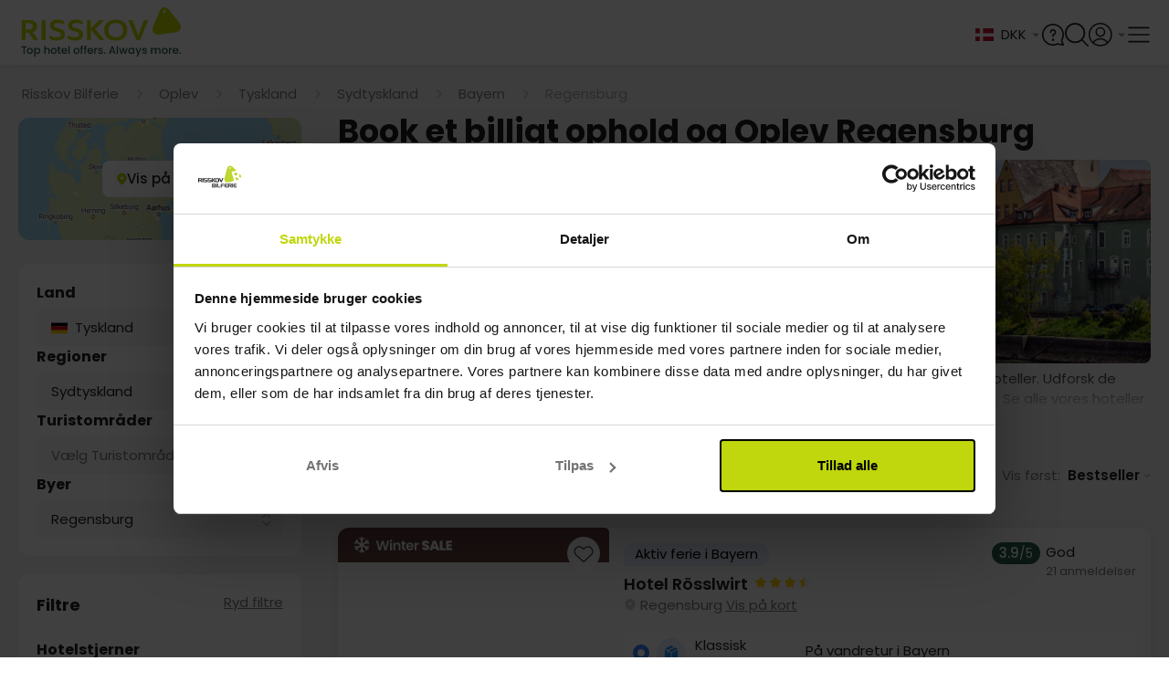

--- FILE ---
content_type: text/html;charset=utf-8
request_url: https://www.risskov-bilferie.dk/temaer/oplev/tyskland/regensburg
body_size: 80519
content:
<!DOCTYPE html><html  lang="da"><head><meta charset="utf-8">
<meta name="viewport" content="width=device-width, initial-scale=1, viewport-fit=cover">
<title>Oplev Regensburg - billige hoteller</title>
<link rel="preconnect" href="https://connect.facebook.net" crossOrigin="crossorigin">
<link rel="preconnect" href="https://www.google-analytics.com" crossOrigin="crossorigin">
<link rel="preconnect" href="https://raag-cdn-website-resources.azureedge.net" crossOrigin="crossorigin">
<link rel="preconnect" href="https://raag-cdn-website-images.azureedge.net" crossOrigin="crossorigin">
<link rel="preconnect" href="https://consent.cookiebot.com" crossOrigin="crossorigin">
<link rel="preconnect" href="https://raag-cdn-website-gfx.azureedge.net" crossOrigin="crossorigin">
<link rel="preconnect" href="https://www.googletagmanager.com" crossOrigin="crossorigin">
<link rel="preconnect" href="https://dev.visualwebsiteoptimizer.com" crossOrigin="crossorigin">
<link rel="preconnect" href="https://fonts.googleapis.com">
<link rel="preconnect" href="https://fonts.gstatic.com" crossorigin="anonymous">
<link rel="preconnect" href="https://fonts.googleapis.com">
<link rel="preconnect" href="https://fonts.gstatic.com" crossorigin="anonymous">
<script src="https://cdn.mida.so/js/optimize.js?key=5MbwXVxaRjqpGYgD6p1oNq" type="text/javascript" async></script>
<script src="/js/webpush.js" type="text/javascript" defer async></script>
<script src="/js/abtesting.js" type="text/javascript"></script>
<script id="cookieconsent" src="/js/intren_gtm_helper.js" type="text/javascript" data-cookieconsent="ignore"></script>
<script src="https://www.google.com/recaptcha/api.js?render=6Lc32FopAAAAAAG0SCVPbJARC3spVDzhld9qSIs5"></script>
<style> @font-face { font-family: "Lato fallback"; src: local("Noto Sans"); size-adjust: 91.8776%; ascent-override: 107.4255%; descent-override: 23.183%; line-gap-override: 0%; } @font-face { font-family: "Lato fallback"; src: local("Arial"); size-adjust: 97.6894%; ascent-override: 101.0345%; descent-override: 21.8038%; line-gap-override: 0%; } @font-face { font-family: "Lato fallback"; src: local("Helvetica Neue"); size-adjust: 96.7778%; ascent-override: 101.9862%; descent-override: 22.0092%; line-gap-override: 0%; } @font-face { font-family: "Lato fallback"; src: local("Roboto"); size-adjust: 97.9038%; ascent-override: 100.8132%; descent-override: 21.756%; line-gap-override: 0%; } @font-face { font-family: "Lato fallback"; src: local("Segoe UI"); size-adjust: 98.2273%; ascent-override: 100.4812%; descent-override: 21.6844%; line-gap-override: 0%; } @font-face { font-family: "Lato fallback"; src: local("Noto Sans"); size-adjust: 91.8776%; ascent-override: 107.4255%; descent-override: 23.183%; line-gap-override: 0%; } @font-face { font-family: "Lato fallback"; src: local("Arial"); size-adjust: 97.6894%; ascent-override: 101.0345%; descent-override: 21.8038%; line-gap-override: 0%; } @font-face { font-family: "Lato fallback"; src: local("Helvetica Neue"); size-adjust: 96.7778%; ascent-override: 101.9862%; descent-override: 22.0092%; line-gap-override: 0%; } @font-face { font-family: "Lato fallback"; src: local("Roboto"); size-adjust: 97.9038%; ascent-override: 100.8132%; descent-override: 21.756%; line-gap-override: 0%; } @font-face { font-family: "Lato fallback"; src: local("Segoe UI"); size-adjust: 98.2273%; ascent-override: 100.4812%; descent-override: 21.6844%; line-gap-override: 0%; } @font-face { font-family: "Lato fallback"; src: local("Noto Sans"); size-adjust: 91.8776%; ascent-override: 107.4255%; descent-override: 23.183%; line-gap-override: 0%; } @font-face { font-family: "Lato fallback"; src: local("Arial"); size-adjust: 97.6894%; ascent-override: 101.0345%; descent-override: 21.8038%; line-gap-override: 0%; } @font-face { font-family: "Lato fallback"; src: local("Helvetica Neue"); size-adjust: 96.7778%; ascent-override: 101.9862%; descent-override: 22.0092%; line-gap-override: 0%; } @font-face { font-family: "Lato fallback"; src: local("Roboto"); size-adjust: 97.9038%; ascent-override: 100.8132%; descent-override: 21.756%; line-gap-override: 0%; } @font-face { font-family: "Lato fallback"; src: local("Segoe UI"); size-adjust: 98.2273%; ascent-override: 100.4812%; descent-override: 21.6844%; line-gap-override: 0%; } @font-face { font-family: "Lato fallback"; src: local("Noto Sans"); size-adjust: 91.8776%; ascent-override: 107.4255%; descent-override: 23.183%; line-gap-override: 0%; } @font-face { font-family: "Lato fallback"; src: local("Arial"); size-adjust: 97.6894%; ascent-override: 101.0345%; descent-override: 21.8038%; line-gap-override: 0%; } @font-face { font-family: "Lato fallback"; src: local("Helvetica Neue"); size-adjust: 96.7778%; ascent-override: 101.9862%; descent-override: 22.0092%; line-gap-override: 0%; } @font-face { font-family: "Lato fallback"; src: local("Roboto"); size-adjust: 97.9038%; ascent-override: 100.8132%; descent-override: 21.756%; line-gap-override: 0%; } @font-face { font-family: "Lato fallback"; src: local("Segoe UI"); size-adjust: 98.2273%; ascent-override: 100.4812%; descent-override: 21.6844%; line-gap-override: 0%; } @font-face { font-family: "Lato fallback"; src: local("Noto Sans"); size-adjust: 91.8776%; ascent-override: 107.4255%; descent-override: 23.183%; line-gap-override: 0%; } @font-face { font-family: "Lato fallback"; src: local("Arial"); size-adjust: 97.6894%; ascent-override: 101.0345%; descent-override: 21.8038%; line-gap-override: 0%; } @font-face { font-family: "Lato fallback"; src: local("Helvetica Neue"); size-adjust: 96.7778%; ascent-override: 101.9862%; descent-override: 22.0092%; line-gap-override: 0%; } @font-face { font-family: "Lato fallback"; src: local("Roboto"); size-adjust: 97.9038%; ascent-override: 100.8132%; descent-override: 21.756%; line-gap-override: 0%; } @font-face { font-family: "Lato fallback"; src: local("Segoe UI"); size-adjust: 98.2273%; ascent-override: 100.4812%; descent-override: 21.6844%; line-gap-override: 0%; } @font-face { font-family: "Lato fallback"; src: local("Noto Sans"); size-adjust: 91.8776%; ascent-override: 107.4255%; descent-override: 23.183%; line-gap-override: 0%; } @font-face { font-family: "Lato fallback"; src: local("Arial"); size-adjust: 97.6894%; ascent-override: 101.0345%; descent-override: 21.8038%; line-gap-override: 0%; } @font-face { font-family: "Lato fallback"; src: local("Helvetica Neue"); size-adjust: 96.7778%; ascent-override: 101.9862%; descent-override: 22.0092%; line-gap-override: 0%; } @font-face { font-family: "Lato fallback"; src: local("Roboto"); size-adjust: 97.9038%; ascent-override: 100.8132%; descent-override: 21.756%; line-gap-override: 0%; } @font-face { font-family: "Lato fallback"; src: local("Segoe UI"); size-adjust: 98.2273%; ascent-override: 100.4812%; descent-override: 21.6844%; line-gap-override: 0%; } </style>
<style id="vuetify-theme-stylesheet">:root {
      --v-theme-background: 245,245,245;
      --v-theme-background-overlay-multiplier: 1;
      --v-theme-surface: 255,255,255;
      --v-theme-surface-overlay-multiplier: 1;
      --v-theme-surface-bright: 255,255,255;
      --v-theme-surface-bright-overlay-multiplier: 1;
      --v-theme-surface-light: 238,238,238;
      --v-theme-surface-light-overlay-multiplier: 1;
      --v-theme-surface-variant: 66,66,66;
      --v-theme-surface-variant-overlay-multiplier: 2;
      --v-theme-on-surface-variant: 238,238,238;
      --v-theme-primary: 76,149,248;
      --v-theme-primary-overlay-multiplier: 1;
      --v-theme-primary-darken-1: 31,85,146;
      --v-theme-primary-darken-1-overlay-multiplier: 2;
      --v-theme-secondary: 124,124,124;
      --v-theme-secondary-overlay-multiplier: 1;
      --v-theme-secondary-darken-1: 1,135,134;
      --v-theme-secondary-darken-1-overlay-multiplier: 1;
      --v-theme-error: 255,82,82;
      --v-theme-error-overlay-multiplier: 1;
      --v-theme-info: 33,150,243;
      --v-theme-info-overlay-multiplier: 1;
      --v-theme-success: 149,205,57;
      --v-theme-success-overlay-multiplier: 1;
      --v-theme-warning: 251,140,0;
      --v-theme-warning-overlay-multiplier: 1;
      --v-theme-tertiary: 154,154,154;
      --v-theme-tertiary-overlay-multiplier: 1;
      --v-theme-textTertiary: 170,170,170;
      --v-theme-textTertiary-overlay-multiplier: 1;
      --v-theme-textPrimary: 33,33,33;
      --v-theme-textPrimary-overlay-multiplier: 2;
      --v-theme-accent: 130,177,255;
      --v-theme-accent-overlay-multiplier: 1;
      --v-theme-on-success: 255,255,255;
      --v-theme-bluecollection: 16,16,86;
      --v-theme-bluecollection-overlay-multiplier: 2;
      --v-theme-lightgrey: 255,255,255;
      --v-theme-lightgrey-overlay-multiplier: 1;
      --v-theme-darkgrey: 221,221,221;
      --v-theme-darkgrey-overlay-multiplier: 1;
      --v-theme-middlegrey: 66,66,66;
      --v-theme-middlegrey-overlay-multiplier: 2;
      --v-theme-disabledgrey: 189,189,189;
      --v-theme-disabledgrey-overlay-multiplier: 1;
      --v-theme-blackwhite: 33,33,33;
      --v-theme-blackwhite-overlay-multiplier: 2;
      --v-theme-gold: 188,172,80;
      --v-theme-gold-overlay-multiplier: 1;
      --v-theme-lightenGrey: 243,243,243;
      --v-theme-lightenGrey-overlay-multiplier: 1;
      --v-theme-darkengrey: 117,117,117;
      --v-theme-darkengrey-overlay-multiplier: 2;
      --v-theme-risskovdark: 109,189,69;
      --v-theme-risskovdark-overlay-multiplier: 1;
      --v-theme-babyBlue: 244,247,252;
      --v-theme-babyBlue-overlay-multiplier: 1;
      --v-theme-subtitlegrey: 102,102,102;
      --v-theme-subtitlegrey-overlay-multiplier: 2;
      --v-theme-hotelboxgrey: 250,250,250;
      --v-theme-hotelboxgrey-overlay-multiplier: 1;
      --v-theme-forestgreen: 40,92,77;
      --v-theme-forestgreen-overlay-multiplier: 2;
      --v-theme-on-background: 0,0,0;
      --v-theme-on-surface: 0,0,0;
      --v-theme-on-surface-bright: 0,0,0;
      --v-theme-on-surface-light: 0,0,0;
      --v-theme-on-primary: 255,255,255;
      --v-theme-on-primary-darken-1: 255,255,255;
      --v-theme-on-secondary: 255,255,255;
      --v-theme-on-secondary-darken-1: 255,255,255;
      --v-theme-on-error: 255,255,255;
      --v-theme-on-info: 255,255,255;
      --v-theme-on-warning: 255,255,255;
      --v-theme-on-tertiary: 255,255,255;
      --v-theme-on-textTertiary: 255,255,255;
      --v-theme-on-textPrimary: 255,255,255;
      --v-theme-on-accent: 0,0,0;
      --v-theme-on-bluecollection: 255,255,255;
      --v-theme-on-lightgrey: 0,0,0;
      --v-theme-on-darkgrey: 0,0,0;
      --v-theme-on-middlegrey: 255,255,255;
      --v-theme-on-disabledgrey: 0,0,0;
      --v-theme-on-blackwhite: 255,255,255;
      --v-theme-on-gold: 0,0,0;
      --v-theme-on-lightenGrey: 0,0,0;
      --v-theme-on-darkengrey: 255,255,255;
      --v-theme-on-risskovdark: 255,255,255;
      --v-theme-on-babyBlue: 0,0,0;
      --v-theme-on-subtitlegrey: 255,255,255;
      --v-theme-on-hotelboxgrey: 0,0,0;
      --v-theme-on-forestgreen: 255,255,255;
      --v-border-color: 0, 0, 0;
      --v-border-opacity: 0.12;
      --v-high-emphasis-opacity: 0.87;
      --v-medium-emphasis-opacity: 0.6;
      --v-disabled-opacity: 0.38;
      --v-idle-opacity: 0.04;
      --v-hover-opacity: 0.04;
      --v-focus-opacity: 0.12;
      --v-selected-opacity: 0.08;
      --v-activated-opacity: 0.12;
      --v-pressed-opacity: 0.12;
      --v-dragged-opacity: 0.08;
      --v-theme-kbd: 33, 37, 41;
      --v-theme-on-kbd: 255, 255, 255;
      --v-theme-code: 245, 245, 245;
      --v-theme-on-code: 0, 0, 0;
    }
    .v-theme--light {
      color-scheme: normal;
      --v-theme-background: 245,245,245;
      --v-theme-background-overlay-multiplier: 1;
      --v-theme-surface: 255,255,255;
      --v-theme-surface-overlay-multiplier: 1;
      --v-theme-surface-bright: 255,255,255;
      --v-theme-surface-bright-overlay-multiplier: 1;
      --v-theme-surface-light: 238,238,238;
      --v-theme-surface-light-overlay-multiplier: 1;
      --v-theme-surface-variant: 66,66,66;
      --v-theme-surface-variant-overlay-multiplier: 2;
      --v-theme-on-surface-variant: 238,238,238;
      --v-theme-primary: 76,149,248;
      --v-theme-primary-overlay-multiplier: 1;
      --v-theme-primary-darken-1: 31,85,146;
      --v-theme-primary-darken-1-overlay-multiplier: 2;
      --v-theme-secondary: 124,124,124;
      --v-theme-secondary-overlay-multiplier: 1;
      --v-theme-secondary-darken-1: 1,135,134;
      --v-theme-secondary-darken-1-overlay-multiplier: 1;
      --v-theme-error: 255,82,82;
      --v-theme-error-overlay-multiplier: 1;
      --v-theme-info: 33,150,243;
      --v-theme-info-overlay-multiplier: 1;
      --v-theme-success: 149,205,57;
      --v-theme-success-overlay-multiplier: 1;
      --v-theme-warning: 251,140,0;
      --v-theme-warning-overlay-multiplier: 1;
      --v-theme-tertiary: 154,154,154;
      --v-theme-tertiary-overlay-multiplier: 1;
      --v-theme-textTertiary: 170,170,170;
      --v-theme-textTertiary-overlay-multiplier: 1;
      --v-theme-textPrimary: 33,33,33;
      --v-theme-textPrimary-overlay-multiplier: 2;
      --v-theme-accent: 130,177,255;
      --v-theme-accent-overlay-multiplier: 1;
      --v-theme-on-success: 255,255,255;
      --v-theme-bluecollection: 16,16,86;
      --v-theme-bluecollection-overlay-multiplier: 2;
      --v-theme-lightgrey: 255,255,255;
      --v-theme-lightgrey-overlay-multiplier: 1;
      --v-theme-darkgrey: 221,221,221;
      --v-theme-darkgrey-overlay-multiplier: 1;
      --v-theme-middlegrey: 66,66,66;
      --v-theme-middlegrey-overlay-multiplier: 2;
      --v-theme-disabledgrey: 189,189,189;
      --v-theme-disabledgrey-overlay-multiplier: 1;
      --v-theme-blackwhite: 33,33,33;
      --v-theme-blackwhite-overlay-multiplier: 2;
      --v-theme-gold: 188,172,80;
      --v-theme-gold-overlay-multiplier: 1;
      --v-theme-lightenGrey: 243,243,243;
      --v-theme-lightenGrey-overlay-multiplier: 1;
      --v-theme-darkengrey: 117,117,117;
      --v-theme-darkengrey-overlay-multiplier: 2;
      --v-theme-risskovdark: 109,189,69;
      --v-theme-risskovdark-overlay-multiplier: 1;
      --v-theme-babyBlue: 244,247,252;
      --v-theme-babyBlue-overlay-multiplier: 1;
      --v-theme-subtitlegrey: 102,102,102;
      --v-theme-subtitlegrey-overlay-multiplier: 2;
      --v-theme-hotelboxgrey: 250,250,250;
      --v-theme-hotelboxgrey-overlay-multiplier: 1;
      --v-theme-forestgreen: 40,92,77;
      --v-theme-forestgreen-overlay-multiplier: 2;
      --v-theme-on-background: 0,0,0;
      --v-theme-on-surface: 0,0,0;
      --v-theme-on-surface-bright: 0,0,0;
      --v-theme-on-surface-light: 0,0,0;
      --v-theme-on-primary: 255,255,255;
      --v-theme-on-primary-darken-1: 255,255,255;
      --v-theme-on-secondary: 255,255,255;
      --v-theme-on-secondary-darken-1: 255,255,255;
      --v-theme-on-error: 255,255,255;
      --v-theme-on-info: 255,255,255;
      --v-theme-on-warning: 255,255,255;
      --v-theme-on-tertiary: 255,255,255;
      --v-theme-on-textTertiary: 255,255,255;
      --v-theme-on-textPrimary: 255,255,255;
      --v-theme-on-accent: 0,0,0;
      --v-theme-on-bluecollection: 255,255,255;
      --v-theme-on-lightgrey: 0,0,0;
      --v-theme-on-darkgrey: 0,0,0;
      --v-theme-on-middlegrey: 255,255,255;
      --v-theme-on-disabledgrey: 0,0,0;
      --v-theme-on-blackwhite: 255,255,255;
      --v-theme-on-gold: 0,0,0;
      --v-theme-on-lightenGrey: 0,0,0;
      --v-theme-on-darkengrey: 255,255,255;
      --v-theme-on-risskovdark: 255,255,255;
      --v-theme-on-babyBlue: 0,0,0;
      --v-theme-on-subtitlegrey: 255,255,255;
      --v-theme-on-hotelboxgrey: 0,0,0;
      --v-theme-on-forestgreen: 255,255,255;
      --v-border-color: 0, 0, 0;
      --v-border-opacity: 0.12;
      --v-high-emphasis-opacity: 0.87;
      --v-medium-emphasis-opacity: 0.6;
      --v-disabled-opacity: 0.38;
      --v-idle-opacity: 0.04;
      --v-hover-opacity: 0.04;
      --v-focus-opacity: 0.12;
      --v-selected-opacity: 0.08;
      --v-activated-opacity: 0.12;
      --v-pressed-opacity: 0.12;
      --v-dragged-opacity: 0.08;
      --v-theme-kbd: 33, 37, 41;
      --v-theme-on-kbd: 255, 255, 255;
      --v-theme-code: 245, 245, 245;
      --v-theme-on-code: 0, 0, 0;
    }
    .v-theme--dark {
      color-scheme: dark;
      --v-theme-background: 33,33,33;
      --v-theme-background-overlay-multiplier: 1;
      --v-theme-surface: 33,33,33;
      --v-theme-surface-overlay-multiplier: 1;
      --v-theme-surface-bright: 204,191,214;
      --v-theme-surface-bright-overlay-multiplier: 2;
      --v-theme-surface-light: 66,66,66;
      --v-theme-surface-light-overlay-multiplier: 1;
      --v-theme-surface-variant: 163,163,163;
      --v-theme-surface-variant-overlay-multiplier: 2;
      --v-theme-on-surface-variant: 66,66,66;
      --v-theme-primary: 76,149,248;
      --v-theme-primary-overlay-multiplier: 2;
      --v-theme-primary-darken-1: 39,124,193;
      --v-theme-primary-darken-1-overlay-multiplier: 2;
      --v-theme-secondary: 124,124,124;
      --v-theme-secondary-overlay-multiplier: 2;
      --v-theme-secondary-darken-1: 72,169,166;
      --v-theme-secondary-darken-1-overlay-multiplier: 2;
      --v-theme-error: 255,82,82;
      --v-theme-error-overlay-multiplier: 2;
      --v-theme-info: 33,150,243;
      --v-theme-info-overlay-multiplier: 2;
      --v-theme-success: 149,205,57;
      --v-theme-success-overlay-multiplier: 2;
      --v-theme-warning: 251,140,0;
      --v-theme-warning-overlay-multiplier: 2;
      --v-theme-tertiary: 154,154,154;
      --v-theme-tertiary-overlay-multiplier: 2;
      --v-theme-textTertiary: 170,170,170;
      --v-theme-textTertiary-overlay-multiplier: 2;
      --v-theme-textPrimary: 33,33,33;
      --v-theme-textPrimary-overlay-multiplier: 1;
      --v-theme-accent: 255,64,129;
      --v-theme-accent-overlay-multiplier: 2;
      --v-theme-on-success: 255,255,255;
      --v-theme-bluecollection: 16,16,86;
      --v-theme-bluecollection-overlay-multiplier: 1;
      --v-theme-lightgrey: 33,33,33;
      --v-theme-lightgrey-overlay-multiplier: 1;
      --v-theme-darkgrey: 66,66,66;
      --v-theme-darkgrey-overlay-multiplier: 1;
      --v-theme-middlegrey: 189,189,189;
      --v-theme-middlegrey-overlay-multiplier: 2;
      --v-theme-disabledgrey: 224,224,224;
      --v-theme-disabledgrey-overlay-multiplier: 2;
      --v-theme-blackwhite: 255,255,255;
      --v-theme-blackwhite-overlay-multiplier: 2;
      --v-theme-gold: 188,172,80;
      --v-theme-gold-overlay-multiplier: 2;
      --v-theme-lightenGrey: 106,106,106;
      --v-theme-lightenGrey-overlay-multiplier: 1;
      --v-theme-darkengrey: 117,117,117;
      --v-theme-darkengrey-overlay-multiplier: 1;
      --v-theme-risskovdark: 109,189,69;
      --v-theme-risskovdark-overlay-multiplier: 2;
      --v-theme-babyBlue: 106,106,106;
      --v-theme-babyBlue-overlay-multiplier: 1;
      --v-theme-subtitlegrey: 102,102,102;
      --v-theme-subtitlegrey-overlay-multiplier: 1;
      --v-theme-hotelboxgrey: 106,106,106;
      --v-theme-hotelboxgrey-overlay-multiplier: 1;
      --v-theme-forestgreen: 40,92,77;
      --v-theme-forestgreen-overlay-multiplier: 1;
      --v-theme-on-background: 255,255,255;
      --v-theme-on-surface: 255,255,255;
      --v-theme-on-surface-bright: 0,0,0;
      --v-theme-on-surface-light: 255,255,255;
      --v-theme-on-primary: 255,255,255;
      --v-theme-on-primary-darken-1: 255,255,255;
      --v-theme-on-secondary: 255,255,255;
      --v-theme-on-secondary-darken-1: 255,255,255;
      --v-theme-on-error: 255,255,255;
      --v-theme-on-info: 255,255,255;
      --v-theme-on-warning: 255,255,255;
      --v-theme-on-tertiary: 255,255,255;
      --v-theme-on-textTertiary: 255,255,255;
      --v-theme-on-textPrimary: 255,255,255;
      --v-theme-on-accent: 255,255,255;
      --v-theme-on-bluecollection: 255,255,255;
      --v-theme-on-lightgrey: 255,255,255;
      --v-theme-on-darkgrey: 255,255,255;
      --v-theme-on-middlegrey: 0,0,0;
      --v-theme-on-disabledgrey: 0,0,0;
      --v-theme-on-blackwhite: 0,0,0;
      --v-theme-on-gold: 0,0,0;
      --v-theme-on-lightenGrey: 255,255,255;
      --v-theme-on-darkengrey: 255,255,255;
      --v-theme-on-risskovdark: 255,255,255;
      --v-theme-on-babyBlue: 255,255,255;
      --v-theme-on-subtitlegrey: 255,255,255;
      --v-theme-on-hotelboxgrey: 255,255,255;
      --v-theme-on-forestgreen: 255,255,255;
      --v-border-color: 255, 255, 255;
      --v-border-opacity: 0.12;
      --v-high-emphasis-opacity: 1;
      --v-medium-emphasis-opacity: 0.7;
      --v-disabled-opacity: 0.5;
      --v-idle-opacity: 0.1;
      --v-hover-opacity: 0.04;
      --v-focus-opacity: 0.12;
      --v-selected-opacity: 0.08;
      --v-activated-opacity: 0.12;
      --v-pressed-opacity: 0.16;
      --v-dragged-opacity: 0.08;
      --v-theme-kbd: 33, 37, 41;
      --v-theme-on-kbd: 255, 255, 255;
      --v-theme-code: 52, 52, 52;
      --v-theme-on-code: 204, 204, 204;
    }
    .bg-background {
      --v-theme-overlay-multiplier: var(--v-theme-background-overlay-multiplier);
      background-color: rgb(var(--v-theme-background)) !important;
      color: rgb(var(--v-theme-on-background)) !important;
    }
    .bg-surface {
      --v-theme-overlay-multiplier: var(--v-theme-surface-overlay-multiplier);
      background-color: rgb(var(--v-theme-surface)) !important;
      color: rgb(var(--v-theme-on-surface)) !important;
    }
    .bg-surface-bright {
      --v-theme-overlay-multiplier: var(--v-theme-surface-bright-overlay-multiplier);
      background-color: rgb(var(--v-theme-surface-bright)) !important;
      color: rgb(var(--v-theme-on-surface-bright)) !important;
    }
    .bg-surface-light {
      --v-theme-overlay-multiplier: var(--v-theme-surface-light-overlay-multiplier);
      background-color: rgb(var(--v-theme-surface-light)) !important;
      color: rgb(var(--v-theme-on-surface-light)) !important;
    }
    .bg-surface-variant {
      --v-theme-overlay-multiplier: var(--v-theme-surface-variant-overlay-multiplier);
      background-color: rgb(var(--v-theme-surface-variant)) !important;
      color: rgb(var(--v-theme-on-surface-variant)) !important;
    }
    .bg-primary {
      --v-theme-overlay-multiplier: var(--v-theme-primary-overlay-multiplier);
      background-color: rgb(var(--v-theme-primary)) !important;
      color: rgb(var(--v-theme-on-primary)) !important;
    }
    .bg-primary-darken-1 {
      --v-theme-overlay-multiplier: var(--v-theme-primary-darken-1-overlay-multiplier);
      background-color: rgb(var(--v-theme-primary-darken-1)) !important;
      color: rgb(var(--v-theme-on-primary-darken-1)) !important;
    }
    .bg-secondary {
      --v-theme-overlay-multiplier: var(--v-theme-secondary-overlay-multiplier);
      background-color: rgb(var(--v-theme-secondary)) !important;
      color: rgb(var(--v-theme-on-secondary)) !important;
    }
    .bg-secondary-darken-1 {
      --v-theme-overlay-multiplier: var(--v-theme-secondary-darken-1-overlay-multiplier);
      background-color: rgb(var(--v-theme-secondary-darken-1)) !important;
      color: rgb(var(--v-theme-on-secondary-darken-1)) !important;
    }
    .bg-error {
      --v-theme-overlay-multiplier: var(--v-theme-error-overlay-multiplier);
      background-color: rgb(var(--v-theme-error)) !important;
      color: rgb(var(--v-theme-on-error)) !important;
    }
    .bg-info {
      --v-theme-overlay-multiplier: var(--v-theme-info-overlay-multiplier);
      background-color: rgb(var(--v-theme-info)) !important;
      color: rgb(var(--v-theme-on-info)) !important;
    }
    .bg-success {
      --v-theme-overlay-multiplier: var(--v-theme-success-overlay-multiplier);
      background-color: rgb(var(--v-theme-success)) !important;
      color: rgb(var(--v-theme-on-success)) !important;
    }
    .bg-warning {
      --v-theme-overlay-multiplier: var(--v-theme-warning-overlay-multiplier);
      background-color: rgb(var(--v-theme-warning)) !important;
      color: rgb(var(--v-theme-on-warning)) !important;
    }
    .bg-tertiary {
      --v-theme-overlay-multiplier: var(--v-theme-tertiary-overlay-multiplier);
      background-color: rgb(var(--v-theme-tertiary)) !important;
      color: rgb(var(--v-theme-on-tertiary)) !important;
    }
    .bg-textTertiary {
      --v-theme-overlay-multiplier: var(--v-theme-textTertiary-overlay-multiplier);
      background-color: rgb(var(--v-theme-textTertiary)) !important;
      color: rgb(var(--v-theme-on-textTertiary)) !important;
    }
    .bg-textPrimary {
      --v-theme-overlay-multiplier: var(--v-theme-textPrimary-overlay-multiplier);
      background-color: rgb(var(--v-theme-textPrimary)) !important;
      color: rgb(var(--v-theme-on-textPrimary)) !important;
    }
    .bg-accent {
      --v-theme-overlay-multiplier: var(--v-theme-accent-overlay-multiplier);
      background-color: rgb(var(--v-theme-accent)) !important;
      color: rgb(var(--v-theme-on-accent)) !important;
    }
    .bg-bluecollection {
      --v-theme-overlay-multiplier: var(--v-theme-bluecollection-overlay-multiplier);
      background-color: rgb(var(--v-theme-bluecollection)) !important;
      color: rgb(var(--v-theme-on-bluecollection)) !important;
    }
    .bg-lightgrey {
      --v-theme-overlay-multiplier: var(--v-theme-lightgrey-overlay-multiplier);
      background-color: rgb(var(--v-theme-lightgrey)) !important;
      color: rgb(var(--v-theme-on-lightgrey)) !important;
    }
    .bg-darkgrey {
      --v-theme-overlay-multiplier: var(--v-theme-darkgrey-overlay-multiplier);
      background-color: rgb(var(--v-theme-darkgrey)) !important;
      color: rgb(var(--v-theme-on-darkgrey)) !important;
    }
    .bg-middlegrey {
      --v-theme-overlay-multiplier: var(--v-theme-middlegrey-overlay-multiplier);
      background-color: rgb(var(--v-theme-middlegrey)) !important;
      color: rgb(var(--v-theme-on-middlegrey)) !important;
    }
    .bg-disabledgrey {
      --v-theme-overlay-multiplier: var(--v-theme-disabledgrey-overlay-multiplier);
      background-color: rgb(var(--v-theme-disabledgrey)) !important;
      color: rgb(var(--v-theme-on-disabledgrey)) !important;
    }
    .bg-blackwhite {
      --v-theme-overlay-multiplier: var(--v-theme-blackwhite-overlay-multiplier);
      background-color: rgb(var(--v-theme-blackwhite)) !important;
      color: rgb(var(--v-theme-on-blackwhite)) !important;
    }
    .bg-gold {
      --v-theme-overlay-multiplier: var(--v-theme-gold-overlay-multiplier);
      background-color: rgb(var(--v-theme-gold)) !important;
      color: rgb(var(--v-theme-on-gold)) !important;
    }
    .bg-lightenGrey {
      --v-theme-overlay-multiplier: var(--v-theme-lightenGrey-overlay-multiplier);
      background-color: rgb(var(--v-theme-lightenGrey)) !important;
      color: rgb(var(--v-theme-on-lightenGrey)) !important;
    }
    .bg-darkengrey {
      --v-theme-overlay-multiplier: var(--v-theme-darkengrey-overlay-multiplier);
      background-color: rgb(var(--v-theme-darkengrey)) !important;
      color: rgb(var(--v-theme-on-darkengrey)) !important;
    }
    .bg-risskovdark {
      --v-theme-overlay-multiplier: var(--v-theme-risskovdark-overlay-multiplier);
      background-color: rgb(var(--v-theme-risskovdark)) !important;
      color: rgb(var(--v-theme-on-risskovdark)) !important;
    }
    .bg-babyBlue {
      --v-theme-overlay-multiplier: var(--v-theme-babyBlue-overlay-multiplier);
      background-color: rgb(var(--v-theme-babyBlue)) !important;
      color: rgb(var(--v-theme-on-babyBlue)) !important;
    }
    .bg-subtitlegrey {
      --v-theme-overlay-multiplier: var(--v-theme-subtitlegrey-overlay-multiplier);
      background-color: rgb(var(--v-theme-subtitlegrey)) !important;
      color: rgb(var(--v-theme-on-subtitlegrey)) !important;
    }
    .bg-hotelboxgrey {
      --v-theme-overlay-multiplier: var(--v-theme-hotelboxgrey-overlay-multiplier);
      background-color: rgb(var(--v-theme-hotelboxgrey)) !important;
      color: rgb(var(--v-theme-on-hotelboxgrey)) !important;
    }
    .bg-forestgreen {
      --v-theme-overlay-multiplier: var(--v-theme-forestgreen-overlay-multiplier);
      background-color: rgb(var(--v-theme-forestgreen)) !important;
      color: rgb(var(--v-theme-on-forestgreen)) !important;
    }
    .text-background {
      color: rgb(var(--v-theme-background)) !important;
    }
    .border-background {
      --v-border-color: var(--v-theme-background);
    }
    .text-surface {
      color: rgb(var(--v-theme-surface)) !important;
    }
    .border-surface {
      --v-border-color: var(--v-theme-surface);
    }
    .text-surface-bright {
      color: rgb(var(--v-theme-surface-bright)) !important;
    }
    .border-surface-bright {
      --v-border-color: var(--v-theme-surface-bright);
    }
    .text-surface-light {
      color: rgb(var(--v-theme-surface-light)) !important;
    }
    .border-surface-light {
      --v-border-color: var(--v-theme-surface-light);
    }
    .text-surface-variant {
      color: rgb(var(--v-theme-surface-variant)) !important;
    }
    .border-surface-variant {
      --v-border-color: var(--v-theme-surface-variant);
    }
    .on-surface-variant {
      color: rgb(var(--v-theme-on-surface-variant)) !important;
    }
    .text-primary {
      color: rgb(var(--v-theme-primary)) !important;
    }
    .border-primary {
      --v-border-color: var(--v-theme-primary);
    }
    .text-primary-darken-1 {
      color: rgb(var(--v-theme-primary-darken-1)) !important;
    }
    .border-primary-darken-1 {
      --v-border-color: var(--v-theme-primary-darken-1);
    }
    .text-secondary {
      color: rgb(var(--v-theme-secondary)) !important;
    }
    .border-secondary {
      --v-border-color: var(--v-theme-secondary);
    }
    .text-secondary-darken-1 {
      color: rgb(var(--v-theme-secondary-darken-1)) !important;
    }
    .border-secondary-darken-1 {
      --v-border-color: var(--v-theme-secondary-darken-1);
    }
    .text-error {
      color: rgb(var(--v-theme-error)) !important;
    }
    .border-error {
      --v-border-color: var(--v-theme-error);
    }
    .text-info {
      color: rgb(var(--v-theme-info)) !important;
    }
    .border-info {
      --v-border-color: var(--v-theme-info);
    }
    .text-success {
      color: rgb(var(--v-theme-success)) !important;
    }
    .border-success {
      --v-border-color: var(--v-theme-success);
    }
    .text-warning {
      color: rgb(var(--v-theme-warning)) !important;
    }
    .border-warning {
      --v-border-color: var(--v-theme-warning);
    }
    .text-tertiary {
      color: rgb(var(--v-theme-tertiary)) !important;
    }
    .border-tertiary {
      --v-border-color: var(--v-theme-tertiary);
    }
    .text-textTertiary {
      color: rgb(var(--v-theme-textTertiary)) !important;
    }
    .border-textTertiary {
      --v-border-color: var(--v-theme-textTertiary);
    }
    .text-textPrimary {
      color: rgb(var(--v-theme-textPrimary)) !important;
    }
    .border-textPrimary {
      --v-border-color: var(--v-theme-textPrimary);
    }
    .text-accent {
      color: rgb(var(--v-theme-accent)) !important;
    }
    .border-accent {
      --v-border-color: var(--v-theme-accent);
    }
    .on-success {
      color: rgb(var(--v-theme-on-success)) !important;
    }
    .text-bluecollection {
      color: rgb(var(--v-theme-bluecollection)) !important;
    }
    .border-bluecollection {
      --v-border-color: var(--v-theme-bluecollection);
    }
    .text-lightgrey {
      color: rgb(var(--v-theme-lightgrey)) !important;
    }
    .border-lightgrey {
      --v-border-color: var(--v-theme-lightgrey);
    }
    .text-darkgrey {
      color: rgb(var(--v-theme-darkgrey)) !important;
    }
    .border-darkgrey {
      --v-border-color: var(--v-theme-darkgrey);
    }
    .text-middlegrey {
      color: rgb(var(--v-theme-middlegrey)) !important;
    }
    .border-middlegrey {
      --v-border-color: var(--v-theme-middlegrey);
    }
    .text-disabledgrey {
      color: rgb(var(--v-theme-disabledgrey)) !important;
    }
    .border-disabledgrey {
      --v-border-color: var(--v-theme-disabledgrey);
    }
    .text-blackwhite {
      color: rgb(var(--v-theme-blackwhite)) !important;
    }
    .border-blackwhite {
      --v-border-color: var(--v-theme-blackwhite);
    }
    .text-gold {
      color: rgb(var(--v-theme-gold)) !important;
    }
    .border-gold {
      --v-border-color: var(--v-theme-gold);
    }
    .text-lightenGrey {
      color: rgb(var(--v-theme-lightenGrey)) !important;
    }
    .border-lightenGrey {
      --v-border-color: var(--v-theme-lightenGrey);
    }
    .text-darkengrey {
      color: rgb(var(--v-theme-darkengrey)) !important;
    }
    .border-darkengrey {
      --v-border-color: var(--v-theme-darkengrey);
    }
    .text-risskovdark {
      color: rgb(var(--v-theme-risskovdark)) !important;
    }
    .border-risskovdark {
      --v-border-color: var(--v-theme-risskovdark);
    }
    .text-babyBlue {
      color: rgb(var(--v-theme-babyBlue)) !important;
    }
    .border-babyBlue {
      --v-border-color: var(--v-theme-babyBlue);
    }
    .text-subtitlegrey {
      color: rgb(var(--v-theme-subtitlegrey)) !important;
    }
    .border-subtitlegrey {
      --v-border-color: var(--v-theme-subtitlegrey);
    }
    .text-hotelboxgrey {
      color: rgb(var(--v-theme-hotelboxgrey)) !important;
    }
    .border-hotelboxgrey {
      --v-border-color: var(--v-theme-hotelboxgrey);
    }
    .text-forestgreen {
      color: rgb(var(--v-theme-forestgreen)) !important;
    }
    .border-forestgreen {
      --v-border-color: var(--v-theme-forestgreen);
    }
    .on-background {
      color: rgb(var(--v-theme-on-background)) !important;
    }
    .on-surface {
      color: rgb(var(--v-theme-on-surface)) !important;
    }
    .on-surface-bright {
      color: rgb(var(--v-theme-on-surface-bright)) !important;
    }
    .on-surface-light {
      color: rgb(var(--v-theme-on-surface-light)) !important;
    }
    .on-primary {
      color: rgb(var(--v-theme-on-primary)) !important;
    }
    .on-primary-darken-1 {
      color: rgb(var(--v-theme-on-primary-darken-1)) !important;
    }
    .on-secondary {
      color: rgb(var(--v-theme-on-secondary)) !important;
    }
    .on-secondary-darken-1 {
      color: rgb(var(--v-theme-on-secondary-darken-1)) !important;
    }
    .on-error {
      color: rgb(var(--v-theme-on-error)) !important;
    }
    .on-info {
      color: rgb(var(--v-theme-on-info)) !important;
    }
    .on-warning {
      color: rgb(var(--v-theme-on-warning)) !important;
    }
    .on-tertiary {
      color: rgb(var(--v-theme-on-tertiary)) !important;
    }
    .on-textTertiary {
      color: rgb(var(--v-theme-on-textTertiary)) !important;
    }
    .on-textPrimary {
      color: rgb(var(--v-theme-on-textPrimary)) !important;
    }
    .on-accent {
      color: rgb(var(--v-theme-on-accent)) !important;
    }
    .on-bluecollection {
      color: rgb(var(--v-theme-on-bluecollection)) !important;
    }
    .on-lightgrey {
      color: rgb(var(--v-theme-on-lightgrey)) !important;
    }
    .on-darkgrey {
      color: rgb(var(--v-theme-on-darkgrey)) !important;
    }
    .on-middlegrey {
      color: rgb(var(--v-theme-on-middlegrey)) !important;
    }
    .on-disabledgrey {
      color: rgb(var(--v-theme-on-disabledgrey)) !important;
    }
    .on-blackwhite {
      color: rgb(var(--v-theme-on-blackwhite)) !important;
    }
    .on-gold {
      color: rgb(var(--v-theme-on-gold)) !important;
    }
    .on-lightenGrey {
      color: rgb(var(--v-theme-on-lightenGrey)) !important;
    }
    .on-darkengrey {
      color: rgb(var(--v-theme-on-darkengrey)) !important;
    }
    .on-risskovdark {
      color: rgb(var(--v-theme-on-risskovdark)) !important;
    }
    .on-babyBlue {
      color: rgb(var(--v-theme-on-babyBlue)) !important;
    }
    .on-subtitlegrey {
      color: rgb(var(--v-theme-on-subtitlegrey)) !important;
    }
    .on-hotelboxgrey {
      color: rgb(var(--v-theme-on-hotelboxgrey)) !important;
    }
    .on-forestgreen {
      color: rgb(var(--v-theme-on-forestgreen)) !important;
    }
</style>
<link rel="stylesheet" href="https://fonts.googleapis.com/css2?family=Poppins:wght@100;200;300;400;500;600;700;800;900&display=swap">
<link rel="stylesheet" href="https://fonts.googleapis.com/css2?family=Poppins:wght@100;200;300;400;500;600;700;800;900&display=swap">
<style type="text/css" id="campaign-styles">.winter_sale-packagefilterbackground { background: #F5FBFF !important; }
.winter_sale-packagefilterborder { border: 1px solid #683F3F !important; }
.winter_sale-fivebulletsletter { color: #683F3F !important; }
.winter_sale-fivebulletsbackground { background: #E2F4FF !important; }
.winter_sale-frontpagebannercolor { background: linear-gradient(-90deg, #E2F4FF 100%, #FFFFFF 100%) !important; }
.winter_sale-frontpagebannertext { color: #683F3F !important; }
.winter_sale-frontpagebuttoncolor { background: #683F3F !important; }
.winter_sale-frontpagebuttontext { color: #FFFFFF !important; }
.winter_sale-bannerbackground { background-color: #683F3F !important; }
.winter_sale-bannerletters { color: #FFFFFF !important; }
.winter_sale-packageiconbackground { background: #E2F4FF !important; }
.winter_sale-packageiconradioborder { border: 1px solid #683F3F !important; }
.winter_sale-packageiconradiobackground { background: #683F3F !important; }
.winter_sale-letters { color: #683F3F !important; }
.winter_sale-buttonbackground { background: #683F3F !important; }
.winter_sale-buttoncolor { color: #FFFFFF !important; }
.winter_sale-packageboxbackground { background: #F5FBFF !important; }
.winter_sale-packageboxiconbackground { background: #E2F4FF !important; }
.winter_sale-packageboxicontagbackground { background: #683F3F !important; }
.winter_sale-packageboxicontagletters { color: #F5FBFF !important; }
.winter_sale-mobilefilterbackground { background: #683F3F !important; }
.winter_vacation-packagefilterbackground { background: #EDF7F8 !important; }
.winter_vacation-packagefilterborder { border: 1px solid #285C4D !important; }
.winter_vacation-fivebulletsletter { color: #285C4D !important; }
.winter_vacation-fivebulletsbackground { background: #CEDFE0 !important; }
.winter_vacation-frontpagebannercolor { background: #EDF7F8 !important; }
.winter_vacation-frontpagebannertext { color: #285C4D !important; }
.winter_vacation-frontpagebuttoncolor { background: #285C4D !important; }
.winter_vacation-frontpagebuttontext { color: #FFFFFF !important; }
.winter_vacation-bannerbackground { background-color: #EDF7F8 !important; }
.winter_vacation-bannerletters { color: #285C4D !important; }
.winter_vacation-packageiconbackground { background: #CEDFE0 !important; }
.winter_vacation-packageiconradioborder { border: 1px solid #285C4D !important; }
.winter_vacation-packageiconradiobackground { background: #285C4D !important; }
.winter_vacation-letters { color: #285C4D !important; }
.winter_vacation-buttonbackground { background: #285C4D !important; }
.winter_vacation-buttoncolor { color: #FFFFFF !important; }
.winter_vacation-packageboxbackground { background: #EDF7F8 !important; }
.winter_vacation-packageboxiconbackground { background: #CEDFE0 !important; }
.winter_vacation-packageboxicontagbackground { background: #285C4D !important; }
.winter_vacation-packageboxicontagletters { color: #FFFFFF !important; }
.winter_vacation-mobilefilterbackground { background: #EDF7F8 !important; }</style>
<style>.dp__input_wrap{box-sizing:unset;position:relative;width:100%}.dp__input_wrap:focus{border-color:var(--dp-border-color-hover);outline:none}.dp__input_valid{box-shadow:0 0 var(--dp-border-radius) var(--dp-success-color)}.dp__input_valid,.dp__input_valid:hover{border-color:var(--dp-success-color)}.dp__input_invalid{box-shadow:0 0 var(--dp-border-radius) var(--dp-danger-color)}.dp__input_invalid,.dp__input_invalid:hover{border-color:var(--dp-danger-color)}.dp__input{background-color:var(--dp-background-color);border:1px solid var(--dp-border-color);border-radius:var(--dp-border-radius);box-sizing:border-box;color:var(--dp-text-color);font-family:var(--dp-font-family);font-size:var(--dp-font-size);line-height:calc(var(--dp-font-size)*1.5);outline:none;padding:var(--dp-input-padding);transition:border-color .2s cubic-bezier(.645,.045,.355,1);width:100%}.dp__input::-moz-placeholder{opacity:.7}.dp__input::placeholder{opacity:.7}.dp__input:hover:not(.dp__input_focus){border-color:var(--dp-border-color-hover)}.dp__input_not_clearable{padding-inline-end:var(--dp-input-not-clearable-padding)!important}.dp__input_reg{caret-color:transparent}.dp__input_focus{border-color:var(--dp-border-color-focus)}.dp__disabled{background:var(--dp-disabled-color)}.dp__disabled::-moz-placeholder{color:var(--dp-disabled-color-text)}.dp__disabled::placeholder{color:var(--dp-disabled-color-text)}.dp__input_icons{box-sizing:content-box;color:var(--dp-icon-color);display:inline-block;font-size:var(--dp-font-size);height:var(--dp-font-size);line-height:calc(var(--dp-font-size)*1.5);padding:6px 12px;stroke-width:0;width:var(--dp-font-size)}.dp__input_icon{inset-inline-start:0}.dp--clear-btn,.dp__input_icon{color:var(--dp-icon-color);cursor:pointer;position:absolute;top:50%;transform:translateY(-50%)}.dp--clear-btn{align-items:center;background:transparent;border:none;display:inline-flex;inset-inline-end:0;margin:0;padding:0}.dp__input_icon_pad{padding-inline-start:var(--dp-input-icon-padding)}.dp__menu{background:var(--dp-background-color);border:1px solid var(--dp-menu-border-color);border-radius:var(--dp-border-radius);font-family:var(--dp-font-family);font-size:var(--dp-font-size);min-width:var(--dp-menu-min-width);-webkit-user-select:none;-moz-user-select:none;user-select:none}.dp__menu,.dp__menu:after,.dp__menu:before{box-sizing:border-box}.dp__menu:focus{border:1px solid var(--dp-menu-border-color);outline:none}.dp--menu-wrapper{position:absolute;z-index:99999}.dp__menu_inner{padding:var(--dp-menu-padding)}.dp--menu--inner-stretched{padding:6px 0}.dp__menu_index{z-index:99999}.dp-menu-loading,.dp__menu_disabled,.dp__menu_readonly{top:0;right:0;bottom:0;left:0;position:absolute;z-index:999999}.dp__menu_disabled{background:#ffffff80;cursor:not-allowed}.dp__menu_readonly{background:transparent;cursor:default}.dp-menu-loading{background:#ffffff80;cursor:default}.dp--menu-load-container{align-items:center;display:flex;height:100%;justify-content:center;width:100%}.dp--menu-loader{animation:dp-load-rotation 1s linear infinite;border:var(--dp-loader);border-bottom-color:transparent;border-radius:50%;box-sizing:border-box;display:inline-block;height:48px;position:absolute;width:48px}@keyframes dp-load-rotation{0%{transform:rotate(0)}to{transform:rotate(1turn)}}.dp__arrow_top{border-inline-end:1px solid var(--dp-menu-border-color);border-top:1px solid var(--dp-menu-border-color);top:0;transform:translate(-50%,-50%) rotate(-45deg)}.dp__arrow_bottom,.dp__arrow_top{background-color:var(--dp-background-color);height:12px;left:var(--dp-arrow-left);position:absolute;width:12px}.dp__arrow_bottom{border-bottom:1px solid var(--dp-menu-border-color);border-inline-end:1px solid var(--dp-menu-border-color);bottom:0;transform:translate(-50%,50%) rotate(45deg)}.dp__action_extra{padding:2px 0;text-align:center}.dp--preset-dates{border-inline-end:1px solid var(--dp-border-color);padding:5px}.dp--preset-dates-collapsed,.dp--preset-dates[data-dp-mobile]{align-self:center;border:none;display:flex;max-width:calc(var(--dp-menu-width) - var(--dp-action-row-padding)*2);overflow-x:auto}.dp__sidebar_left{border-inline-end:1px solid var(--dp-border-color);padding:5px}.dp__sidebar_right{margin-inline-end:1px solid var(--dp-border-color);padding:5px}.dp--preset-range{border-radius:var(--dp-border-radius);color:var(--dp-text-color);display:block;padding:5px;text-align:left;transition:var(--dp-common-transition);white-space:nowrap;width:100%}.dp--preset-range:hover{background-color:var(--dp-hover-color);color:var(--dp-hover-text-color);cursor:pointer}.dp--preset-range[data-dp-mobile]{border:1px solid var(--dp-border-color);margin:0 3px}.dp--preset-range[data-dp-mobile]:first-child{margin-left:0}.dp--preset-range[data-dp-mobile]:last-child{margin-right:0}.dp--preset-range-collapsed{border:1px solid var(--dp-border-color);margin:0 3px}.dp--preset-range-collapsed:first-child{margin-left:0}.dp--preset-range-collapsed:last-child{margin-right:0}.dp__menu_content_wrapper{display:flex}.dp--menu-content-wrapper-collapsed,.dp__menu_content_wrapper[data-dp-mobile]{flex-direction:column-reverse}.dp__calendar_header{align-items:center;color:var(--dp-text-color);display:flex;font-weight:700;justify-content:center;position:relative;white-space:nowrap}.dp__calendar_header_item{box-sizing:border-box;flex-grow:1;height:var(--dp-cell-size);padding:var(--dp-cell-padding);text-align:center;width:var(--dp-cell-size)}.dp__calendar_row{align-items:center;display:flex;justify-content:center;margin:var(--dp-row-margin)}.dp__calendar_item{box-sizing:border-box;color:var(--dp-text-color);flex-grow:1;text-align:center}.dp__calendar{position:relative}.dp__calendar_header_cell{border-bottom:thin solid var(--dp-border-color);padding:var(--dp-calendar-header-cell-padding)}.dp__cell_inner{align-items:center;border:1px solid transparent;border-radius:var(--dp-cell-border-radius);box-sizing:border-box;display:flex;height:var(--dp-cell-size);justify-content:center;padding:var(--dp-cell-padding);position:relative;text-align:center;width:var(--dp-cell-size)}.dp__cell_inner:hover{transition:all .2s}.dp__cell_auto_range_start,.dp__date_hover_start:hover,.dp__range_start{border-end-end-radius:0;border-start-end-radius:0}.dp__cell_auto_range_end,.dp__date_hover_end:hover,.dp__range_end{border-end-start-radius:0;border-start-start-radius:0}.dp__active_date,.dp__range_end,.dp__range_start{background:var(--dp-primary-color);color:var(--dp-primary-text-color)}.dp__date_hover:hover,.dp__date_hover_end:hover,.dp__date_hover_start:hover{background:var(--dp-hover-color);color:var(--dp-hover-text-color)}.dp__cell_disabled,.dp__cell_offset{color:var(--dp-secondary-color)}.dp__cell_disabled{cursor:not-allowed}.dp__range_between{background:var(--dp-range-between-dates-background-color);border:1px solid var(--dp-range-between-border-color);border-radius:0;color:var(--dp-range-between-dates-text-color)}.dp__range_between_week{background:var(--dp-primary-color);border-bottom:1px solid var(--dp-primary-color);border-radius:0;border-top:1px solid var(--dp-primary-color);color:var(--dp-primary-text-color)}.dp__today{border:1px solid var(--dp-primary-color)}.dp__week_num{color:var(--dp-secondary-color);text-align:center}.dp__cell_auto_range{border-bottom:1px dashed var(--dp-primary-color);border-radius:0;border-top:1px dashed var(--dp-primary-color)}.dp__cell_auto_range_start{border-bottom:1px dashed var(--dp-primary-color);border-end-start-radius:var(--dp-cell-border-radius);border-inline-start:1px dashed var(--dp-primary-color);border-start-start-radius:var(--dp-cell-border-radius);border-top:1px dashed var(--dp-primary-color)}.dp__cell_auto_range_end{border-bottom:1px dashed var(--dp-primary-color);border-end-end-radius:var(--dp-cell-border-radius);border-inline-end:1px dashed var(--dp-primary-color);border-start-end-radius:var(--dp-cell-border-radius);border-top:1px dashed var(--dp-primary-color)}.dp__calendar_header_separator{background:var(--dp-border-color);height:1px;width:100%}.dp__calendar_next{margin-inline-start:var(--dp-multi-calendars-spacing)}.dp__marker_dot,.dp__marker_line{background-color:var(--dp-marker-color);bottom:0;height:5px;position:absolute}.dp__marker_dot{border-radius:50%;left:50%;transform:translate(-50%);width:5px}.dp__marker_line{left:0;width:100%}.dp__marker_tooltip{background-color:var(--dp-tooltip-color);border:1px solid var(--dp-border-color);border-radius:var(--dp-border-radius);box-sizing:border-box;cursor:default;padding:5px;position:absolute;z-index:99999}.dp__tooltip_content{white-space:nowrap}.dp__tooltip_text{align-items:center;color:var(--dp-text-color);display:flex;flex-flow:row nowrap}.dp__tooltip_mark{background-color:var(--dp-text-color);border-radius:50%;color:var(--dp-text-color);height:5px;margin-inline-end:5px;width:5px}.dp__arrow_bottom_tp{background-color:var(--dp-tooltip-color);border-bottom:1px solid var(--dp-border-color);border-inline-end:1px solid var(--dp-border-color);bottom:0;height:8px;position:absolute;transform:translate(-50%,50%) rotate(45deg);width:8px}.dp__instance_calendar{position:relative;width:100%}.dp--flex-display-collapsed,.dp__flex_display[data-dp-mobile]{flex-direction:column}.dp__cell_highlight{background-color:var(--dp-highlight-color)}.dp__month_year_row{align-items:center;box-sizing:border-box;color:var(--dp-text-color);display:flex;height:var(--dp-month-year-row-height)}.dp__inner_nav{align-items:center;border-radius:50%;color:var(--dp-icon-color);cursor:pointer;display:flex;height:var(--dp-month-year-row-button-size);justify-content:center;text-align:center;width:var(--dp-month-year-row-button-size)}.dp__inner_nav svg{height:var(--dp-button-icon-height);width:var(--dp-button-icon-height)}.dp__inner_nav:hover{background:var(--dp-hover-color);color:var(--dp-hover-icon-color)}[dir=rtl] .dp__inner_nav{transform:rotate(180deg)}.dp__inner_nav_disabled,.dp__inner_nav_disabled:hover{background:var(--dp-disabled-color);color:var(--dp-disabled-color-text);cursor:not-allowed}.dp--year-select,.dp__month_year_select{align-items:center;border-radius:var(--dp-border-radius);box-sizing:border-box;color:var(--dp-text-color);cursor:pointer;display:flex;height:var(--dp-month-year-row-height);justify-content:center;text-align:center}.dp--year-select:hover,.dp__month_year_select:hover{background:var(--dp-hover-color);color:var(--dp-hover-text-color);transition:var(--dp-common-transition)}.dp__month_year_select{width:50%}.dp--year-select{width:100%}.dp__month_year_wrap{display:flex;flex-direction:row;width:100%}.dp__year_disable_select{justify-content:space-around}.dp--header-wrap{display:flex;flex-direction:column;width:100%}.dp__overlay{background:var(--dp-background-color);box-sizing:border-box;color:var(--dp-text-color);font-family:var(--dp-font-family);transition:opacity 1s ease-out;width:100%;z-index:99999}.dp--overlay-absolute{height:100%;left:0;position:absolute;top:0}.dp--overlay-relative{position:relative}.dp__overlay_container::-webkit-scrollbar-track{background-color:var(--dp-scroll-bar-background);box-shadow:var(--dp-scroll-bar-background)}.dp__overlay_container::-webkit-scrollbar{background-color:var(--dp-scroll-bar-background);width:5px}.dp__overlay_container::-webkit-scrollbar-thumb{background-color:var(--dp-scroll-bar-color);border-radius:10px}.dp__overlay:focus{border:none;outline:none}.dp__container_flex{display:flex}.dp__container_block{display:block}.dp__overlay_container{flex-direction:column;height:var(--dp-overlay-height);overflow-y:auto}.dp__time_picker_overlay_container{height:100%}.dp__overlay_row{align-items:center;box-sizing:border-box;display:flex;flex-wrap:wrap;margin-inline:auto;max-width:100%;padding:0;width:100%}.dp__flex_row{flex:1}.dp__overlay_col{box-sizing:border-box;padding:var(--dp-overlay-col-padding);white-space:nowrap;width:33%}.dp__overlay_cell_pad{padding:var(--dp-common-padding) 0}.dp__overlay_cell_active{background:var(--dp-primary-color);color:var(--dp-primary-text-color)}.dp__overlay_cell,.dp__overlay_cell_active{border-radius:var(--dp-border-radius);cursor:pointer;text-align:center}.dp__overlay_cell:hover{transition:var(--dp-common-transition)}.dp__cell_in_between,.dp__overlay_cell:hover{background:var(--dp-hover-color);color:var(--dp-hover-text-color)}.dp__over_action_scroll{box-sizing:border-box;right:5px}.dp__overlay_cell_disabled{cursor:not-allowed}.dp__overlay_cell_disabled,.dp__overlay_cell_disabled:hover{background:var(--dp-disabled-color)}.dp__overlay_cell_active_disabled{cursor:not-allowed}.dp__overlay_cell_active_disabled,.dp__overlay_cell_active_disabled:hover{background:var(--dp-primary-disabled-color)}.dp--qr-btn,.dp--time-invalid,.dp--time-overlay-btn,.dp__btn{border:none;font:inherit;line-height:normal;transition:var(--dp-common-transition)}.dp--year-mode-picker{align-items:center;display:flex;height:var(--dp-cell-size);justify-content:space-between;width:100%}.dp--tp-wrap{max-width:var(--dp-menu-min-width)}.dp--tp-wrap[data-dp-mobile]{max-width:100%}.dp__time_input{align-items:center;color:var(--dp-text-color);display:flex;font-family:var(--dp-font-family);justify-content:center;-webkit-user-select:none;-moz-user-select:none;user-select:none;width:100%}.dp__time_col_reg_block{padding:0 20px}.dp__time_col_reg_inline{padding:0 10px}.dp__time_col_reg_with_button{padding:0 15px}.dp__time_col_reg_with_button[data-compact~=true]{padding:0 5px}.dp__time_col_sec{padding:0 10px}.dp__time_col_sec_with_button{padding:0 5px}.dp__time_col_sec_with_button[data-collapsed~=true]{padding:0}.dp__time_col{align-items:center;display:flex;flex-direction:column;justify-content:center;text-align:center}.dp__time_col_block{font-size:var(--dp-time-font-size)}.dp__time_display_block{padding:0 3px}.dp__time_display_inline{padding:5px}.dp__time_picker_inline_container{display:flex;justify-content:center;width:100%}.dp__inc_dec_button{align-items:center;border-radius:50%;box-sizing:border-box;color:var(--dp-icon-color);cursor:pointer;display:flex;justify-content:center;margin:0;padding:5px}.dp__inc_dec_button,.dp__inc_dec_button svg{height:var(--dp-time-inc-dec-button-size);width:var(--dp-time-inc-dec-button-size)}.dp__inc_dec_button:hover{background:var(--dp-hover-color);color:var(--dp-hover-icon-color)}.dp__time_display{align-items:center;border-radius:var(--dp-border-radius);color:var(--dp-text-color);cursor:pointer;display:flex;justify-content:center}.dp__time_display:hover:enabled{background:var(--dp-hover-color);color:var(--dp-hover-text-color)}.dp__inc_dec_button_inline{align-items:center;cursor:pointer;display:flex;height:8px;padding:0;width:100%}.dp__inc_dec_button_disabled,.dp__inc_dec_button_disabled:hover{background:var(--dp-disabled-color);color:var(--dp-disabled-color-text);cursor:not-allowed}.dp__pm_am_button{background:var(--dp-primary-color);border:none;border-radius:var(--dp-border-radius);color:var(--dp-primary-text-color);cursor:pointer;padding:var(--dp-common-padding)}.dp__pm_am_button[data-compact~=true]{padding:7px}.dp__tp_inline_btn_bar{background-color:var(--dp-secondary-color);border-collapse:collapse;height:4px;transition:var(--dp-common-transition);width:100%}.dp__tp_inline_btn_top:hover .dp__tp_btn_in_r{background-color:var(--dp-primary-color);transform:rotate(12deg) scale(1.15) translateY(-2px)}.dp__tp_inline_btn_bottom:hover .dp__tp_btn_in_r,.dp__tp_inline_btn_top:hover .dp__tp_btn_in_l{background-color:var(--dp-primary-color);transform:rotate(-12deg) scale(1.15) translateY(-2px)}.dp__tp_inline_btn_bottom:hover .dp__tp_btn_in_l{background-color:var(--dp-primary-color);transform:rotate(12deg) scale(1.15) translateY(-2px)}.dp--time-overlay-btn{background:none}.dp--time-invalid{background-color:var(--dp-disabled-color)}.dp__action_row{align-items:center;box-sizing:border-box;color:var(--dp-text-color);display:flex;flex-flow:row nowrap;padding:var(--dp-action-row-padding);width:100%}.dp__action_row svg{height:var(--dp-button-icon-height);width:auto}.dp__selection_preview{color:var(--dp-text-color);display:block;font-size:var(--dp-preview-font-size);overflow:hidden;text-overflow:ellipsis;white-space:nowrap}.dp__action_buttons{align-items:center;display:flex;flex:0;justify-content:flex-end;margin-inline-start:auto;white-space:nowrap}.dp__action_button{align-items:center;background:transparent;border:1px solid transparent;border-radius:var(--dp-border-radius);cursor:pointer;display:inline-flex;font-family:var(--dp-font-family);font-size:var(--dp-preview-font-size);height:var(--dp-action-button-height);line-height:var(--dp-action-button-height);margin-inline-start:3px;padding:var(--dp-action-buttons-padding)}.dp__action_cancel{border:1px solid var(--dp-border-color);color:var(--dp-text-color)}.dp__action_cancel:hover{border-color:var(--dp-primary-color);transition:var(--dp-action-row-transition)}.dp__action_buttons .dp__action_select{background:var(--dp-primary-color);color:var(--dp-primary-text-color)}.dp__action_buttons .dp__action_select:hover{background:var(--dp-primary-color);transition:var(--dp-action-row-transition)}.dp__action_buttons .dp__action_select:disabled{background:var(--dp-primary-disabled-color);cursor:not-allowed}.dp-quarter-picker-wrap{display:flex;flex-direction:column;height:100%;min-width:var(--dp-menu-min-width)}.dp--qr-btn-disabled{cursor:not-allowed}.dp--qr-btn-disabled,.dp--qr-btn-disabled:hover{background:var(--dp-disabled-color)}.dp--qr-btn{padding:var(--dp-common-padding);width:100%}.dp--qr-btn:not(.dp--highlighted,.dp--qr-btn-active,.dp--qr-btn-disabled,.dp--qr-btn-between){background:none}.dp--qr-btn:hover:not(.dp--qr-btn-active,.dp--qr-btn-disabled){background:var(--dp-hover-color);color:var(--dp-hover-text-color);transition:var(--dp-common-transition)}.dp--quarter-items{display:flex;flex:1;flex-direction:column;height:100%;justify-content:space-evenly;width:100%}.dp--qr-btn-active{background:var(--dp-primary-color);color:var(--dp-primary-text-color)}.dp--qr-btn-between{background:var(--dp-hover-color);color:var(--dp-hover-text-color)}:root{--dp-common-transition:all .1s ease-in;--dp-menu-padding:6px 8px;--dp-animation-duration:.1s;--dp-menu-appear-transition-timing:cubic-bezier(.4,0,1,1);--dp-transition-timing:ease-out;--dp-action-row-transition:all .2s ease-in;--dp-font-family:-apple-system,blinkmacsystemfont,"Segoe UI",roboto,oxygen,ubuntu,cantarell,"Open Sans","Helvetica Neue",sans-serif;--dp-border-radius:4px;--dp-cell-border-radius:4px;--dp-transition-length:22px;--dp-transition-timing-general:.1s;--dp-button-height:35px;--dp-month-year-row-height:35px;--dp-month-year-row-button-size:25px;--dp-button-icon-height:20px;--dp-calendar-wrap-padding:0 5px;--dp-cell-size:35px;--dp-cell-padding:5px;--dp-common-padding:10px;--dp-input-icon-padding:35px;--dp-input-padding:6px 30px 6px 12px;--dp-input-not-clearable-padding:12px;--dp-menu-min-width:260px;--dp-action-buttons-padding:1px 6px;--dp-row-margin:5px 0;--dp-calendar-header-cell-padding:.5rem;--dp-multi-calendars-spacing:10px;--dp-overlay-col-padding:3px;--dp-time-inc-dec-button-size:32px;--dp-font-size:1rem;--dp-preview-font-size:.8rem;--dp-time-font-size:2rem;--dp-action-button-height:22px;--dp-action-row-padding:8px;--dp-direction:ltr}.dp__theme_dark{--dp-background-color:#212121;--dp-text-color:#fff;--dp-hover-color:#484848;--dp-hover-text-color:#fff;--dp-hover-icon-color:#959595;--dp-primary-color:#005cb2;--dp-primary-disabled-color:#61a8ea;--dp-primary-text-color:#fff;--dp-secondary-color:#a9a9a9;--dp-border-color:#2d2d2d;--dp-menu-border-color:#2d2d2d;--dp-border-color-hover:#aaaeb7;--dp-border-color-focus:#aaaeb7;--dp-disabled-color:#737373;--dp-disabled-color-text:#d0d0d0;--dp-scroll-bar-background:#212121;--dp-scroll-bar-color:#484848;--dp-success-color:#00701a;--dp-success-color-disabled:#428f59;--dp-icon-color:#959595;--dp-danger-color:#e53935;--dp-marker-color:#e53935;--dp-tooltip-color:#3e3e3e;--dp-highlight-color:rgba(0,92,178,.2);--dp-range-between-dates-background-color:var(--dp-hover-color,#484848);--dp-range-between-dates-text-color:var(--dp-hover-text-color,#fff);--dp-range-between-border-color:var(--dp-hover-color,#fff);--dp-loader:5px solid #005cb2}.dp__theme_light{--dp-background-color:#fff;--dp-text-color:#212121;--dp-hover-color:#f3f3f3;--dp-hover-text-color:#212121;--dp-hover-icon-color:#959595;--dp-primary-color:#1976d2;--dp-primary-disabled-color:#6bacea;--dp-primary-text-color:#fff;--dp-secondary-color:#c0c4cc;--dp-border-color:#ddd;--dp-menu-border-color:#ddd;--dp-border-color-hover:#aaaeb7;--dp-border-color-focus:#aaaeb7;--dp-disabled-color:#f6f6f6;--dp-scroll-bar-background:#f3f3f3;--dp-scroll-bar-color:#959595;--dp-success-color:#76d275;--dp-success-color-disabled:#a3d9b1;--dp-icon-color:#959595;--dp-danger-color:#ff6f60;--dp-marker-color:#ff6f60;--dp-tooltip-color:#fafafa;--dp-disabled-color-text:#8e8e8e;--dp-highlight-color:rgba(25,118,210,.1);--dp-range-between-dates-background-color:var(--dp-hover-color,#f3f3f3);--dp-range-between-dates-text-color:var(--dp-hover-text-color,#212121);--dp-range-between-border-color:var(--dp-hover-color,#f3f3f3);--dp-loader:5px solid #1976d2}.dp__flex{align-items:center;display:flex}.dp__btn{background:none}.dp__main{box-sizing:border-box;font-family:var(--dp-font-family);position:relative;-webkit-user-select:none;-moz-user-select:none;user-select:none;width:100%}.dp__main *{direction:var(--dp-direction,ltr)}.dp__pointer{cursor:pointer}.dp__icon{fill:currentcolor;stroke:currentcolor}.dp__button{align-items:center;box-sizing:border-box;color:var(--dp-icon-color);cursor:pointer;display:flex;height:var(--dp-button-height);padding:var(--dp-common-padding);place-content:center center;text-align:center;width:100%}.dp__button.dp__overlay_action{bottom:0;position:absolute}.dp__button:hover{background:var(--dp-hover-color);color:var(--dp-hover-icon-color)}.dp__button svg{height:var(--dp-button-icon-height);width:auto}.dp__button_bottom{border-bottom-left-radius:var(--dp-border-radius);border-bottom-right-radius:var(--dp-border-radius)}.dp__flex_display{display:flex}.dp__flex_display_with_input{align-items:flex-start;flex-direction:column}.dp__relative{position:relative}.calendar-next-enter-active,.calendar-next-leave-active,.calendar-prev-enter-active,.calendar-prev-leave-active{transition:all var(--dp-transition-timing-general) ease-out}.calendar-next-enter-from{opacity:0;transform:translate(var(--dp-transition-length))}.calendar-next-leave-to,.calendar-prev-enter-from{opacity:0;transform:translate(calc(var(--dp-transition-length)*-1))}.calendar-prev-leave-to{opacity:0;transform:translate(var(--dp-transition-length))}.dp-menu-appear-bottom-enter-active,.dp-menu-appear-bottom-leave-active,.dp-menu-appear-top-enter-active,.dp-menu-appear-top-leave-active,.dp-slide-down-enter-active,.dp-slide-down-leave-active,.dp-slide-up-enter-active,.dp-slide-up-leave-active{transition:all var(--dp-animation-duration) var(--dp-transition-timing)}.dp-menu-appear-top-enter-from,.dp-menu-appear-top-leave-to,.dp-slide-down-leave-to,.dp-slide-up-enter-from{opacity:0;transform:translateY(var(--dp-transition-length))}.dp-menu-appear-bottom-enter-from,.dp-menu-appear-bottom-leave-to,.dp-slide-down-enter-from,.dp-slide-up-leave-to{opacity:0;transform:translateY(calc(var(--dp-transition-length)*-1))}.dp--arrow-btn-nav{transition:var(--dp-common-transition)}.dp--highlighted{background-color:var(--dp-highlight-color)}.dp--hidden-el{visibility:hidden}</style>
<style>@charset "UTF-8";@keyframes v-shake{59%{margin-left:0}60%,80%{margin-left:2px}70%,90%{margin-left:-2px}}.bg-black{background-color:#000!important;color:#fff!important}.bg-white{background-color:#fff!important;color:#000!important}.bg-transparent{background-color:transparent!important;color:currentColor!important}.bg-red{background-color:#f44336!important;color:#fff!important}.bg-red-lighten-5{background-color:#ffebee!important;color:#000!important}.bg-red-lighten-4{background-color:#ffcdd2!important;color:#000!important}.bg-red-lighten-3{background-color:#ef9a9a!important;color:#000!important}.bg-red-lighten-2{background-color:#e57373!important;color:#fff!important}.bg-red-lighten-1{background-color:#ef5350!important;color:#fff!important}.bg-red-darken-1{background-color:#e53935!important;color:#fff!important}.bg-red-darken-2{background-color:#d32f2f!important;color:#fff!important}.bg-red-darken-3{background-color:#c62828!important;color:#fff!important}.bg-red-darken-4{background-color:#b71c1c!important;color:#fff!important}.bg-red-accent-1{background-color:#ff8a80!important;color:#000!important}.bg-red-accent-2{background-color:#ff5252!important;color:#fff!important}.bg-red-accent-3{background-color:#ff1744!important;color:#fff!important}.bg-red-accent-4{background-color:#d50000!important;color:#fff!important}.bg-pink{background-color:#e91e63!important;color:#fff!important}.bg-pink-lighten-5{background-color:#fce4ec!important;color:#000!important}.bg-pink-lighten-4{background-color:#f8bbd0!important;color:#000!important}.bg-pink-lighten-3{background-color:#f48fb1!important;color:#000!important}.bg-pink-lighten-2{background-color:#f06292!important;color:#fff!important}.bg-pink-lighten-1{background-color:#ec407a!important;color:#fff!important}.bg-pink-darken-1{background-color:#d81b60!important;color:#fff!important}.bg-pink-darken-2{background-color:#c2185b!important;color:#fff!important}.bg-pink-darken-3{background-color:#ad1457!important;color:#fff!important}.bg-pink-darken-4{background-color:#880e4f!important;color:#fff!important}.bg-pink-accent-1{background-color:#ff80ab!important;color:#fff!important}.bg-pink-accent-2{background-color:#ff4081!important;color:#fff!important}.bg-pink-accent-3{background-color:#f50057!important;color:#fff!important}.bg-pink-accent-4{background-color:#c51162!important;color:#fff!important}.bg-purple{background-color:#9c27b0!important;color:#fff!important}.bg-purple-lighten-5{background-color:#f3e5f5!important;color:#000!important}.bg-purple-lighten-4{background-color:#e1bee7!important;color:#000!important}.bg-purple-lighten-3{background-color:#ce93d8!important;color:#fff!important}.bg-purple-lighten-2{background-color:#ba68c8!important;color:#fff!important}.bg-purple-lighten-1{background-color:#ab47bc!important;color:#fff!important}.bg-purple-darken-1{background-color:#8e24aa!important;color:#fff!important}.bg-purple-darken-2{background-color:#7b1fa2!important;color:#fff!important}.bg-purple-darken-3{background-color:#6a1b9a!important;color:#fff!important}.bg-purple-darken-4{background-color:#4a148c!important;color:#fff!important}.bg-purple-accent-1{background-color:#ea80fc!important;color:#fff!important}.bg-purple-accent-2{background-color:#e040fb!important;color:#fff!important}.bg-purple-accent-3{background-color:#d500f9!important;color:#fff!important}.bg-purple-accent-4{background-color:#a0f!important;color:#fff!important}.bg-deep-purple{background-color:#673ab7!important;color:#fff!important}.bg-deep-purple-lighten-5{background-color:#ede7f6!important;color:#000!important}.bg-deep-purple-lighten-4{background-color:#d1c4e9!important;color:#000!important}.bg-deep-purple-lighten-3{background-color:#b39ddb!important;color:#fff!important}.bg-deep-purple-lighten-2{background-color:#9575cd!important;color:#fff!important}.bg-deep-purple-lighten-1{background-color:#7e57c2!important;color:#fff!important}.bg-deep-purple-darken-1{background-color:#5e35b1!important;color:#fff!important}.bg-deep-purple-darken-2{background-color:#512da8!important;color:#fff!important}.bg-deep-purple-darken-3{background-color:#4527a0!important;color:#fff!important}.bg-deep-purple-darken-4{background-color:#311b92!important;color:#fff!important}.bg-deep-purple-accent-1{background-color:#b388ff!important;color:#fff!important}.bg-deep-purple-accent-2{background-color:#7c4dff!important;color:#fff!important}.bg-deep-purple-accent-3{background-color:#651fff!important;color:#fff!important}.bg-deep-purple-accent-4{background-color:#6200ea!important;color:#fff!important}.bg-indigo{background-color:#3f51b5!important;color:#fff!important}.bg-indigo-lighten-5{background-color:#e8eaf6!important;color:#000!important}.bg-indigo-lighten-4{background-color:#c5cae9!important;color:#000!important}.bg-indigo-lighten-3{background-color:#9fa8da!important;color:#fff!important}.bg-indigo-lighten-2{background-color:#7986cb!important;color:#fff!important}.bg-indigo-lighten-1{background-color:#5c6bc0!important;color:#fff!important}.bg-indigo-darken-1{background-color:#3949ab!important;color:#fff!important}.bg-indigo-darken-2{background-color:#303f9f!important;color:#fff!important}.bg-indigo-darken-3{background-color:#283593!important;color:#fff!important}.bg-indigo-darken-4{background-color:#1a237e!important;color:#fff!important}.bg-indigo-accent-1{background-color:#8c9eff!important;color:#fff!important}.bg-indigo-accent-2{background-color:#536dfe!important;color:#fff!important}.bg-indigo-accent-3{background-color:#3d5afe!important;color:#fff!important}.bg-indigo-accent-4{background-color:#304ffe!important;color:#fff!important}.bg-blue{background-color:#2196f3!important;color:#fff!important}.bg-blue-lighten-5{background-color:#e3f2fd!important;color:#000!important}.bg-blue-lighten-4{background-color:#bbdefb!important;color:#000!important}.bg-blue-lighten-3{background-color:#90caf9!important;color:#000!important}.bg-blue-lighten-2{background-color:#64b5f6!important;color:#000!important}.bg-blue-lighten-1{background-color:#42a5f5!important;color:#fff!important}.bg-blue-darken-1{background-color:#1e88e5!important;color:#fff!important}.bg-blue-darken-2{background-color:#1976d2!important;color:#fff!important}.bg-blue-darken-3{background-color:#1565c0!important;color:#fff!important}.bg-blue-darken-4{background-color:#0d47a1!important;color:#fff!important}.bg-blue-accent-1{background-color:#82b1ff!important;color:#000!important}.bg-blue-accent-2{background-color:#448aff!important;color:#fff!important}.bg-blue-accent-3{background-color:#2979ff!important;color:#fff!important}.bg-blue-accent-4{background-color:#2962ff!important;color:#fff!important}.bg-light-blue{background-color:#03a9f4!important;color:#fff!important}.bg-light-blue-lighten-5{background-color:#e1f5fe!important;color:#000!important}.bg-light-blue-lighten-4{background-color:#b3e5fc!important;color:#000!important}.bg-light-blue-lighten-3{background-color:#81d4fa!important;color:#000!important}.bg-light-blue-lighten-2{background-color:#4fc3f7!important;color:#000!important}.bg-light-blue-lighten-1{background-color:#29b6f6!important;color:#000!important}.bg-light-blue-darken-1{background-color:#039be5!important;color:#fff!important}.bg-light-blue-darken-2{background-color:#0288d1!important;color:#fff!important}.bg-light-blue-darken-3{background-color:#0277bd!important;color:#fff!important}.bg-light-blue-darken-4{background-color:#01579b!important;color:#fff!important}.bg-light-blue-accent-1{background-color:#80d8ff!important;color:#000!important}.bg-light-blue-accent-2{background-color:#40c4ff!important;color:#000!important}.bg-light-blue-accent-3{background-color:#00b0ff!important;color:#fff!important}.bg-light-blue-accent-4{background-color:#0091ea!important;color:#fff!important}.bg-cyan{background-color:#00bcd4!important;color:#000!important}.bg-cyan-lighten-5{background-color:#e0f7fa!important;color:#000!important}.bg-cyan-lighten-4{background-color:#b2ebf2!important;color:#000!important}.bg-cyan-lighten-3{background-color:#80deea!important;color:#000!important}.bg-cyan-lighten-2{background-color:#4dd0e1!important;color:#000!important}.bg-cyan-lighten-1{background-color:#26c6da!important;color:#000!important}.bg-cyan-darken-1{background-color:#00acc1!important;color:#fff!important}.bg-cyan-darken-2{background-color:#0097a7!important;color:#fff!important}.bg-cyan-darken-3{background-color:#00838f!important;color:#fff!important}.bg-cyan-darken-4{background-color:#006064!important;color:#fff!important}.bg-cyan-accent-1{background-color:#84ffff!important;color:#000!important}.bg-cyan-accent-2{background-color:#18ffff!important;color:#000!important}.bg-cyan-accent-3{background-color:#00e5ff!important;color:#000!important}.bg-cyan-accent-4{background-color:#00b8d4!important;color:#fff!important}.bg-teal{background-color:#009688!important;color:#fff!important}.bg-teal-lighten-5{background-color:#e0f2f1!important;color:#000!important}.bg-teal-lighten-4{background-color:#b2dfdb!important;color:#000!important}.bg-teal-lighten-3{background-color:#80cbc4!important;color:#000!important}.bg-teal-lighten-2{background-color:#4db6ac!important;color:#fff!important}.bg-teal-lighten-1{background-color:#26a69a!important;color:#fff!important}.bg-teal-darken-1{background-color:#00897b!important;color:#fff!important}.bg-teal-darken-2{background-color:#00796b!important;color:#fff!important}.bg-teal-darken-3{background-color:#00695c!important;color:#fff!important}.bg-teal-darken-4{background-color:#004d40!important;color:#fff!important}.bg-teal-accent-1{background-color:#a7ffeb!important;color:#000!important}.bg-teal-accent-2{background-color:#64ffda!important;color:#000!important}.bg-teal-accent-3{background-color:#1de9b6!important;color:#000!important}.bg-teal-accent-4{background-color:#00bfa5!important;color:#fff!important}.bg-green{background-color:#4caf50!important;color:#fff!important}.bg-green-lighten-5{background-color:#e8f5e9!important;color:#000!important}.bg-green-lighten-4{background-color:#c8e6c9!important;color:#000!important}.bg-green-lighten-3{background-color:#a5d6a7!important;color:#000!important}.bg-green-lighten-2{background-color:#81c784!important;color:#000!important}.bg-green-lighten-1{background-color:#66bb6a!important;color:#fff!important}.bg-green-darken-1{background-color:#43a047!important;color:#fff!important}.bg-green-darken-2{background-color:#388e3c!important;color:#fff!important}.bg-green-darken-3{background-color:#2e7d32!important;color:#fff!important}.bg-green-darken-4{background-color:#1b5e20!important;color:#fff!important}.bg-green-accent-1{background-color:#b9f6ca!important;color:#000!important}.bg-green-accent-2{background-color:#69f0ae!important;color:#000!important}.bg-green-accent-3{background-color:#00e676!important;color:#000!important}.bg-green-accent-4{background-color:#00c853!important;color:#000!important}.bg-light-green{background-color:#8bc34a!important;color:#000!important}.bg-light-green-lighten-5{background-color:#f1f8e9!important;color:#000!important}.bg-light-green-lighten-4{background-color:#dcedc8!important;color:#000!important}.bg-light-green-lighten-3{background-color:#c5e1a5!important;color:#000!important}.bg-light-green-lighten-2{background-color:#aed581!important;color:#000!important}.bg-light-green-lighten-1{background-color:#9ccc65!important;color:#000!important}.bg-light-green-darken-1{background-color:#7cb342!important;color:#fff!important}.bg-light-green-darken-2{background-color:#689f38!important;color:#fff!important}.bg-light-green-darken-3{background-color:#558b2f!important;color:#fff!important}.bg-light-green-darken-4{background-color:#33691e!important;color:#fff!important}.bg-light-green-accent-1{background-color:#ccff90!important;color:#000!important}.bg-light-green-accent-2{background-color:#b2ff59!important;color:#000!important}.bg-light-green-accent-3{background-color:#76ff03!important;color:#000!important}.bg-light-green-accent-4{background-color:#64dd17!important;color:#000!important}.bg-lime{background-color:#cddc39!important;color:#000!important}.bg-lime-lighten-5{background-color:#f9fbe7!important;color:#000!important}.bg-lime-lighten-4{background-color:#f0f4c3!important;color:#000!important}.bg-lime-lighten-3{background-color:#e6ee9c!important;color:#000!important}.bg-lime-lighten-2{background-color:#dce775!important;color:#000!important}.bg-lime-lighten-1{background-color:#d4e157!important;color:#000!important}.bg-lime-darken-1{background-color:#c0ca33!important;color:#000!important}.bg-lime-darken-2{background-color:#afb42b!important;color:#000!important}.bg-lime-darken-3{background-color:#9e9d24!important;color:#fff!important}.bg-lime-darken-4{background-color:#827717!important;color:#fff!important}.bg-lime-accent-1{background-color:#f4ff81!important;color:#000!important}.bg-lime-accent-2{background-color:#eeff41!important;color:#000!important}.bg-lime-accent-3{background-color:#c6ff00!important;color:#000!important}.bg-lime-accent-4{background-color:#aeea00!important;color:#000!important}.bg-yellow{background-color:#ffeb3b!important;color:#000!important}.bg-yellow-lighten-5{background-color:#fffde7!important;color:#000!important}.bg-yellow-lighten-4{background-color:#fff9c4!important;color:#000!important}.bg-yellow-lighten-3{background-color:#fff59d!important;color:#000!important}.bg-yellow-lighten-2{background-color:#fff176!important;color:#000!important}.bg-yellow-lighten-1{background-color:#ffee58!important;color:#000!important}.bg-yellow-darken-1{background-color:#fdd835!important;color:#000!important}.bg-yellow-darken-2{background-color:#fbc02d!important;color:#000!important}.bg-yellow-darken-3{background-color:#f9a825!important;color:#000!important}.bg-yellow-darken-4{background-color:#f57f17!important;color:#fff!important}.bg-yellow-accent-1{background-color:#ffff8d!important;color:#000!important}.bg-yellow-accent-2{background-color:#ff0!important;color:#000!important}.bg-yellow-accent-3{background-color:#ffea00!important;color:#000!important}.bg-yellow-accent-4{background-color:#ffd600!important;color:#000!important}.bg-amber{background-color:#ffc107!important;color:#000!important}.bg-amber-lighten-5{background-color:#fff8e1!important;color:#000!important}.bg-amber-lighten-4{background-color:#ffecb3!important;color:#000!important}.bg-amber-lighten-3{background-color:#ffe082!important;color:#000!important}.bg-amber-lighten-2{background-color:#ffd54f!important;color:#000!important}.bg-amber-lighten-1{background-color:#ffca28!important;color:#000!important}.bg-amber-darken-1{background-color:#ffb300!important;color:#000!important}.bg-amber-darken-2{background-color:#ffa000!important;color:#000!important}.bg-amber-darken-3{background-color:#ff8f00!important;color:#000!important}.bg-amber-darken-4{background-color:#ff6f00!important;color:#fff!important}.bg-amber-accent-1{background-color:#ffe57f!important;color:#000!important}.bg-amber-accent-2{background-color:#ffd740!important;color:#000!important}.bg-amber-accent-3{background-color:#ffc400!important;color:#000!important}.bg-amber-accent-4{background-color:#ffab00!important;color:#000!important}.bg-orange{background-color:#ff9800!important;color:#000!important}.bg-orange-lighten-5{background-color:#fff3e0!important;color:#000!important}.bg-orange-lighten-4{background-color:#ffe0b2!important;color:#000!important}.bg-orange-lighten-3{background-color:#ffcc80!important;color:#000!important}.bg-orange-lighten-2{background-color:#ffb74d!important;color:#000!important}.bg-orange-lighten-1{background-color:#ffa726!important;color:#000!important}.bg-orange-darken-1{background-color:#fb8c00!important;color:#fff!important}.bg-orange-darken-2{background-color:#f57c00!important;color:#fff!important}.bg-orange-darken-3{background-color:#ef6c00!important;color:#fff!important}.bg-orange-darken-4{background-color:#e65100!important;color:#fff!important}.bg-orange-accent-1{background-color:#ffd180!important;color:#000!important}.bg-orange-accent-2{background-color:#ffab40!important;color:#000!important}.bg-orange-accent-3{background-color:#ff9100!important;color:#000!important}.bg-orange-accent-4{background-color:#ff6d00!important;color:#fff!important}.bg-deep-orange{background-color:#ff5722!important;color:#fff!important}.bg-deep-orange-lighten-5{background-color:#fbe9e7!important;color:#000!important}.bg-deep-orange-lighten-4{background-color:#ffccbc!important;color:#000!important}.bg-deep-orange-lighten-3{background-color:#ffab91!important;color:#000!important}.bg-deep-orange-lighten-2{background-color:#ff8a65!important;color:#000!important}.bg-deep-orange-lighten-1{background-color:#ff7043!important;color:#fff!important}.bg-deep-orange-darken-1{background-color:#f4511e!important;color:#fff!important}.bg-deep-orange-darken-2{background-color:#e64a19!important;color:#fff!important}.bg-deep-orange-darken-3{background-color:#d84315!important;color:#fff!important}.bg-deep-orange-darken-4{background-color:#bf360c!important;color:#fff!important}.bg-deep-orange-accent-1{background-color:#ff9e80!important;color:#000!important}.bg-deep-orange-accent-2{background-color:#ff6e40!important;color:#fff!important}.bg-deep-orange-accent-3{background-color:#ff3d00!important;color:#fff!important}.bg-deep-orange-accent-4{background-color:#dd2c00!important;color:#fff!important}.bg-brown{background-color:#795548!important;color:#fff!important}.bg-brown-lighten-5{background-color:#efebe9!important;color:#000!important}.bg-brown-lighten-4{background-color:#d7ccc8!important;color:#000!important}.bg-brown-lighten-3{background-color:#bcaaa4!important;color:#000!important}.bg-brown-lighten-2{background-color:#a1887f!important;color:#fff!important}.bg-brown-lighten-1{background-color:#8d6e63!important;color:#fff!important}.bg-brown-darken-1{background-color:#6d4c41!important;color:#fff!important}.bg-brown-darken-2{background-color:#5d4037!important;color:#fff!important}.bg-brown-darken-3{background-color:#4e342e!important;color:#fff!important}.bg-brown-darken-4{background-color:#3e2723!important;color:#fff!important}.bg-blue-grey{background-color:#607d8b!important;color:#fff!important}.bg-blue-grey-lighten-5{background-color:#eceff1!important;color:#000!important}.bg-blue-grey-lighten-4{background-color:#cfd8dc!important;color:#000!important}.bg-blue-grey-lighten-3{background-color:#b0bec5!important;color:#000!important}.bg-blue-grey-lighten-2{background-color:#90a4ae!important;color:#fff!important}.bg-blue-grey-lighten-1{background-color:#78909c!important;color:#fff!important}.bg-blue-grey-darken-1{background-color:#546e7a!important;color:#fff!important}.bg-blue-grey-darken-2{background-color:#455a64!important;color:#fff!important}.bg-blue-grey-darken-3{background-color:#37474f!important;color:#fff!important}.bg-blue-grey-darken-4{background-color:#263238!important;color:#fff!important}.bg-grey{background-color:#9e9e9e!important;color:#fff!important}.bg-grey-lighten-5{background-color:#fafafa!important;color:#000!important}.bg-grey-lighten-4{background-color:#f5f5f5!important;color:#000!important}.bg-grey-lighten-3{background-color:#eee!important;color:#000!important}.bg-grey-lighten-2{background-color:#e0e0e0!important;color:#000!important}.bg-grey-lighten-1{background-color:#bdbdbd!important;color:#000!important}.bg-grey-darken-1{background-color:#757575!important;color:#fff!important}.bg-grey-darken-2{background-color:#616161!important;color:#fff!important}.bg-grey-darken-3{background-color:#424242!important;color:#fff!important}.bg-grey-darken-4{background-color:#212121!important;color:#fff!important}.bg-shades-black{background-color:#000!important;color:#fff!important}.bg-shades-white{background-color:#fff!important;color:#000!important}.bg-shades-transparent{background-color:transparent!important;color:currentColor!important}.text-black{color:#000!important}.text-white{color:#fff!important}.text-transparent{color:transparent!important}.text-red{color:#f44336!important}.text-red-lighten-5{color:#ffebee!important}.text-red-lighten-4{color:#ffcdd2!important}.text-red-lighten-3{color:#ef9a9a!important}.text-red-lighten-2{color:#e57373!important}.text-red-lighten-1{color:#ef5350!important}.text-red-darken-1{color:#e53935!important}.text-red-darken-2{color:#d32f2f!important}.text-red-darken-3{color:#c62828!important}.text-red-darken-4{color:#b71c1c!important}.text-red-accent-1{color:#ff8a80!important}.text-red-accent-2{color:#ff5252!important}.text-red-accent-3{color:#ff1744!important}.text-red-accent-4{color:#d50000!important}.text-pink{color:#e91e63!important}.text-pink-lighten-5{color:#fce4ec!important}.text-pink-lighten-4{color:#f8bbd0!important}.text-pink-lighten-3{color:#f48fb1!important}.text-pink-lighten-2{color:#f06292!important}.text-pink-lighten-1{color:#ec407a!important}.text-pink-darken-1{color:#d81b60!important}.text-pink-darken-2{color:#c2185b!important}.text-pink-darken-3{color:#ad1457!important}.text-pink-darken-4{color:#880e4f!important}.text-pink-accent-1{color:#ff80ab!important}.text-pink-accent-2{color:#ff4081!important}.text-pink-accent-3{color:#f50057!important}.text-pink-accent-4{color:#c51162!important}.text-purple{color:#9c27b0!important}.text-purple-lighten-5{color:#f3e5f5!important}.text-purple-lighten-4{color:#e1bee7!important}.text-purple-lighten-3{color:#ce93d8!important}.text-purple-lighten-2{color:#ba68c8!important}.text-purple-lighten-1{color:#ab47bc!important}.text-purple-darken-1{color:#8e24aa!important}.text-purple-darken-2{color:#7b1fa2!important}.text-purple-darken-3{color:#6a1b9a!important}.text-purple-darken-4{color:#4a148c!important}.text-purple-accent-1{color:#ea80fc!important}.text-purple-accent-2{color:#e040fb!important}.text-purple-accent-3{color:#d500f9!important}.text-purple-accent-4{color:#a0f!important}.text-deep-purple{color:#673ab7!important}.text-deep-purple-lighten-5{color:#ede7f6!important}.text-deep-purple-lighten-4{color:#d1c4e9!important}.text-deep-purple-lighten-3{color:#b39ddb!important}.text-deep-purple-lighten-2{color:#9575cd!important}.text-deep-purple-lighten-1{color:#7e57c2!important}.text-deep-purple-darken-1{color:#5e35b1!important}.text-deep-purple-darken-2{color:#512da8!important}.text-deep-purple-darken-3{color:#4527a0!important}.text-deep-purple-darken-4{color:#311b92!important}.text-deep-purple-accent-1{color:#b388ff!important}.text-deep-purple-accent-2{color:#7c4dff!important}.text-deep-purple-accent-3{color:#651fff!important}.text-deep-purple-accent-4{color:#6200ea!important}.text-indigo{color:#3f51b5!important}.text-indigo-lighten-5{color:#e8eaf6!important}.text-indigo-lighten-4{color:#c5cae9!important}.text-indigo-lighten-3{color:#9fa8da!important}.text-indigo-lighten-2{color:#7986cb!important}.text-indigo-lighten-1{color:#5c6bc0!important}.text-indigo-darken-1{color:#3949ab!important}.text-indigo-darken-2{color:#303f9f!important}.text-indigo-darken-3{color:#283593!important}.text-indigo-darken-4{color:#1a237e!important}.text-indigo-accent-1{color:#8c9eff!important}.text-indigo-accent-2{color:#536dfe!important}.text-indigo-accent-3{color:#3d5afe!important}.text-indigo-accent-4{color:#304ffe!important}.text-blue{color:#2196f3!important}.text-blue-lighten-5{color:#e3f2fd!important}.text-blue-lighten-4{color:#bbdefb!important}.text-blue-lighten-3{color:#90caf9!important}.text-blue-lighten-2{color:#64b5f6!important}.text-blue-lighten-1{color:#42a5f5!important}.text-blue-darken-1{color:#1e88e5!important}.text-blue-darken-2{color:#1976d2!important}.text-blue-darken-3{color:#1565c0!important}.text-blue-darken-4{color:#0d47a1!important}.text-blue-accent-1{color:#82b1ff!important}.text-blue-accent-2{color:#448aff!important}.text-blue-accent-3{color:#2979ff!important}.text-blue-accent-4{color:#2962ff!important}.text-light-blue{color:#03a9f4!important}.text-light-blue-lighten-5{color:#e1f5fe!important}.text-light-blue-lighten-4{color:#b3e5fc!important}.text-light-blue-lighten-3{color:#81d4fa!important}.text-light-blue-lighten-2{color:#4fc3f7!important}.text-light-blue-lighten-1{color:#29b6f6!important}.text-light-blue-darken-1{color:#039be5!important}.text-light-blue-darken-2{color:#0288d1!important}.text-light-blue-darken-3{color:#0277bd!important}.text-light-blue-darken-4{color:#01579b!important}.text-light-blue-accent-1{color:#80d8ff!important}.text-light-blue-accent-2{color:#40c4ff!important}.text-light-blue-accent-3{color:#00b0ff!important}.text-light-blue-accent-4{color:#0091ea!important}.text-cyan{color:#00bcd4!important}.text-cyan-lighten-5{color:#e0f7fa!important}.text-cyan-lighten-4{color:#b2ebf2!important}.text-cyan-lighten-3{color:#80deea!important}.text-cyan-lighten-2{color:#4dd0e1!important}.text-cyan-lighten-1{color:#26c6da!important}.text-cyan-darken-1{color:#00acc1!important}.text-cyan-darken-2{color:#0097a7!important}.text-cyan-darken-3{color:#00838f!important}.text-cyan-darken-4{color:#006064!important}.text-cyan-accent-1{color:#84ffff!important}.text-cyan-accent-2{color:#18ffff!important}.text-cyan-accent-3{color:#00e5ff!important}.text-cyan-accent-4{color:#00b8d4!important}.text-teal{color:#009688!important}.text-teal-lighten-5{color:#e0f2f1!important}.text-teal-lighten-4{color:#b2dfdb!important}.text-teal-lighten-3{color:#80cbc4!important}.text-teal-lighten-2{color:#4db6ac!important}.text-teal-lighten-1{color:#26a69a!important}.text-teal-darken-1{color:#00897b!important}.text-teal-darken-2{color:#00796b!important}.text-teal-darken-3{color:#00695c!important}.text-teal-darken-4{color:#004d40!important}.text-teal-accent-1{color:#a7ffeb!important}.text-teal-accent-2{color:#64ffda!important}.text-teal-accent-3{color:#1de9b6!important}.text-teal-accent-4{color:#00bfa5!important}.text-green{color:#4caf50!important}.text-green-lighten-5{color:#e8f5e9!important}.text-green-lighten-4{color:#c8e6c9!important}.text-green-lighten-3{color:#a5d6a7!important}.text-green-lighten-2{color:#81c784!important}.text-green-lighten-1{color:#66bb6a!important}.text-green-darken-1{color:#43a047!important}.text-green-darken-2{color:#388e3c!important}.text-green-darken-3{color:#2e7d32!important}.text-green-darken-4{color:#1b5e20!important}.text-green-accent-1{color:#b9f6ca!important}.text-green-accent-2{color:#69f0ae!important}.text-green-accent-3{color:#00e676!important}.text-green-accent-4{color:#00c853!important}.text-light-green{color:#8bc34a!important}.text-light-green-lighten-5{color:#f1f8e9!important}.text-light-green-lighten-4{color:#dcedc8!important}.text-light-green-lighten-3{color:#c5e1a5!important}.text-light-green-lighten-2{color:#aed581!important}.text-light-green-lighten-1{color:#9ccc65!important}.text-light-green-darken-1{color:#7cb342!important}.text-light-green-darken-2{color:#689f38!important}.text-light-green-darken-3{color:#558b2f!important}.text-light-green-darken-4{color:#33691e!important}.text-light-green-accent-1{color:#ccff90!important}.text-light-green-accent-2{color:#b2ff59!important}.text-light-green-accent-3{color:#76ff03!important}.text-light-green-accent-4{color:#64dd17!important}.text-lime{color:#cddc39!important}.text-lime-lighten-5{color:#f9fbe7!important}.text-lime-lighten-4{color:#f0f4c3!important}.text-lime-lighten-3{color:#e6ee9c!important}.text-lime-lighten-2{color:#dce775!important}.text-lime-lighten-1{color:#d4e157!important}.text-lime-darken-1{color:#c0ca33!important}.text-lime-darken-2{color:#afb42b!important}.text-lime-darken-3{color:#9e9d24!important}.text-lime-darken-4{color:#827717!important}.text-lime-accent-1{color:#f4ff81!important}.text-lime-accent-2{color:#eeff41!important}.text-lime-accent-3{color:#c6ff00!important}.text-lime-accent-4{color:#aeea00!important}.text-yellow{color:#ffeb3b!important}.text-yellow-lighten-5{color:#fffde7!important}.text-yellow-lighten-4{color:#fff9c4!important}.text-yellow-lighten-3{color:#fff59d!important}.text-yellow-lighten-2{color:#fff176!important}.text-yellow-lighten-1{color:#ffee58!important}.text-yellow-darken-1{color:#fdd835!important}.text-yellow-darken-2{color:#fbc02d!important}.text-yellow-darken-3{color:#f9a825!important}.text-yellow-darken-4{color:#f57f17!important}.text-yellow-accent-1{color:#ffff8d!important}.text-yellow-accent-2{color:#ff0!important}.text-yellow-accent-3{color:#ffea00!important}.text-yellow-accent-4{color:#ffd600!important}.text-amber{color:#ffc107!important}.text-amber-lighten-5{color:#fff8e1!important}.text-amber-lighten-4{color:#ffecb3!important}.text-amber-lighten-3{color:#ffe082!important}.text-amber-lighten-2{color:#ffd54f!important}.text-amber-lighten-1{color:#ffca28!important}.text-amber-darken-1{color:#ffb300!important}.text-amber-darken-2{color:#ffa000!important}.text-amber-darken-3{color:#ff8f00!important}.text-amber-darken-4{color:#ff6f00!important}.text-amber-accent-1{color:#ffe57f!important}.text-amber-accent-2{color:#ffd740!important}.text-amber-accent-3{color:#ffc400!important}.text-amber-accent-4{color:#ffab00!important}.text-orange{color:#ff9800!important}.text-orange-lighten-5{color:#fff3e0!important}.text-orange-lighten-4{color:#ffe0b2!important}.text-orange-lighten-3{color:#ffcc80!important}.text-orange-lighten-2{color:#ffb74d!important}.text-orange-lighten-1{color:#ffa726!important}.text-orange-darken-1{color:#fb8c00!important}.text-orange-darken-2{color:#f57c00!important}.text-orange-darken-3{color:#ef6c00!important}.text-orange-darken-4{color:#e65100!important}.text-orange-accent-1{color:#ffd180!important}.text-orange-accent-2{color:#ffab40!important}.text-orange-accent-3{color:#ff9100!important}.text-orange-accent-4{color:#ff6d00!important}.text-deep-orange{color:#ff5722!important}.text-deep-orange-lighten-5{color:#fbe9e7!important}.text-deep-orange-lighten-4{color:#ffccbc!important}.text-deep-orange-lighten-3{color:#ffab91!important}.text-deep-orange-lighten-2{color:#ff8a65!important}.text-deep-orange-lighten-1{color:#ff7043!important}.text-deep-orange-darken-1{color:#f4511e!important}.text-deep-orange-darken-2{color:#e64a19!important}.text-deep-orange-darken-3{color:#d84315!important}.text-deep-orange-darken-4{color:#bf360c!important}.text-deep-orange-accent-1{color:#ff9e80!important}.text-deep-orange-accent-2{color:#ff6e40!important}.text-deep-orange-accent-3{color:#ff3d00!important}.text-deep-orange-accent-4{color:#dd2c00!important}.text-brown{color:#795548!important}.text-brown-lighten-5{color:#efebe9!important}.text-brown-lighten-4{color:#d7ccc8!important}.text-brown-lighten-3{color:#bcaaa4!important}.text-brown-lighten-2{color:#a1887f!important}.text-brown-lighten-1{color:#8d6e63!important}.text-brown-darken-1{color:#6d4c41!important}.text-brown-darken-2{color:#5d4037!important}.text-brown-darken-3{color:#4e342e!important}.text-brown-darken-4{color:#3e2723!important}.text-blue-grey{color:#607d8b!important}.text-blue-grey-lighten-5{color:#eceff1!important}.text-blue-grey-lighten-4{color:#cfd8dc!important}.text-blue-grey-lighten-3{color:#b0bec5!important}.text-blue-grey-lighten-2{color:#90a4ae!important}.text-blue-grey-lighten-1{color:#78909c!important}.text-blue-grey-darken-1{color:#546e7a!important}.text-blue-grey-darken-2{color:#455a64!important}.text-blue-grey-darken-3{color:#37474f!important}.text-blue-grey-darken-4{color:#263238!important}.text-grey{color:#9e9e9e!important}.text-grey-lighten-5{color:#fafafa!important}.text-grey-lighten-4{color:#f5f5f5!important}.text-grey-lighten-3{color:#eee!important}.text-grey-lighten-2{color:#e0e0e0!important}.text-grey-lighten-1{color:#bdbdbd!important}.text-grey-darken-1{color:#757575!important}.text-grey-darken-2{color:#616161!important}.text-grey-darken-3{color:#424242!important}.text-grey-darken-4{color:#212121!important}.text-shades-black{color:#000!important}.text-shades-white{color:#fff!important}.text-shades-transparent{color:transparent!important}/*!
 * ress.css • v2.0.4
 * MIT License
 * github.com/filipelinhares/ress
 */html{box-sizing:border-box;overflow-y:scroll;-webkit-text-size-adjust:100%;-moz-tab-size:4;-o-tab-size:4;tab-size:4;word-break:normal}*,:after,:before{background-repeat:no-repeat;box-sizing:inherit}:after,:before{text-decoration:inherit;vertical-align:inherit}*{margin:0;padding:0}hr{height:0;overflow:visible}details,main{display:block}summary{display:list-item}small{font-size:80%}[hidden]{display:none}abbr[title]{border-bottom:none;text-decoration:underline;-webkit-text-decoration:underline dotted;text-decoration:underline dotted}a{background-color:transparent}a:active,a:hover{outline-width:0}code,kbd,pre,samp{font-family:monospace,monospace}pre{font-size:1em}b,strong{font-weight:bolder}sub,sup{font-size:75%;line-height:0;position:relative;vertical-align:baseline}sub{bottom:-.25em}sup{top:-.5em}input{border-radius:0}[disabled]{cursor:default}[type=number]::-webkit-inner-spin-button,[type=number]::-webkit-outer-spin-button{height:auto}[type=search]{-webkit-appearance:textfield;outline-offset:-2px}[type=search]::-webkit-search-cancel-button,[type=search]::-webkit-search-decoration{-webkit-appearance:none}textarea{overflow:auto;resize:vertical}button,input,optgroup,select,textarea{font:inherit}optgroup{font-weight:700}button{overflow:visible}button,select{text-transform:none}[role=button],[type=button],[type=reset],[type=submit],button{color:inherit;cursor:pointer}[type=button]::-moz-focus-inner,[type=reset]::-moz-focus-inner,[type=submit]::-moz-focus-inner,button::-moz-focus-inner{border-style:none;padding:0}[type=button]::-moz-focus-inner,[type=reset]::-moz-focus-inner,[type=submit]::-moz-focus-inner,button:-moz-focusring{outline:1px dotted ButtonText}[type=reset],[type=submit],button,html [type=button]{-webkit-appearance:button}button,input,select,textarea{background-color:transparent;border-style:none}select{-moz-appearance:none;-webkit-appearance:none}select::-ms-expand{display:none}select::-ms-value{color:currentColor}legend{border:0;color:inherit;display:table;max-width:100%;white-space:normal}::-webkit-file-upload-button{-webkit-appearance:button;color:inherit;font:inherit}::-ms-clear,::-ms-reveal{display:none}img{border-style:none}progress{vertical-align:baseline}@media screen{[hidden~=screen]{display:inherit}[hidden~=screen]:not(:active):not(:focus):not(:target){position:absolute!important;clip:rect(0 0 0 0)!important}}[aria-busy=true]{cursor:progress}[aria-controls]{cursor:pointer}[aria-disabled=true]{cursor:default}.dialog-bottom-transition-enter-active,.dialog-top-transition-enter-active,.dialog-transition-enter-active{transition-duration:225ms!important;transition-timing-function:cubic-bezier(0,0,.2,1)!important}.dialog-bottom-transition-leave-active,.dialog-top-transition-leave-active,.dialog-transition-leave-active{transition-duration:125ms!important;transition-timing-function:cubic-bezier(.4,0,1,1)!important}.dialog-bottom-transition-enter-active,.dialog-bottom-transition-leave-active,.dialog-top-transition-enter-active,.dialog-top-transition-leave-active,.dialog-transition-enter-active,.dialog-transition-leave-active{pointer-events:none;transition-property:transform,opacity!important}.dialog-transition-enter-from,.dialog-transition-leave-to{opacity:0;transform:scale(.9)}.dialog-transition-enter-to,.dialog-transition-leave-from{opacity:1}.dialog-bottom-transition-enter-from,.dialog-bottom-transition-leave-to{transform:translateY(calc(50vh + 50%))}.dialog-top-transition-enter-from,.dialog-top-transition-leave-to{transform:translateY(calc(-50vh - 50%))}.picker-reverse-transition-enter-active,.picker-reverse-transition-leave-active,.picker-transition-enter-active,.picker-transition-leave-active{transition-duration:.3s!important;transition-timing-function:cubic-bezier(.4,0,.2,1)!important}.picker-reverse-transition-move,.picker-transition-move{transition-duration:.5s!important;transition-property:transform!important;transition-timing-function:cubic-bezier(.4,0,.2,1)!important}.picker-reverse-transition-enter-from,.picker-reverse-transition-leave-to,.picker-transition-enter-from,.picker-transition-leave-to{opacity:0}.picker-reverse-transition-leave-active,.picker-reverse-transition-leave-from,.picker-reverse-transition-leave-to,.picker-transition-leave-active,.picker-transition-leave-from,.picker-transition-leave-to{position:absolute!important}.picker-reverse-transition-enter-active,.picker-reverse-transition-leave-active,.picker-transition-enter-active,.picker-transition-leave-active{transition-property:transform,opacity!important}.picker-transition-enter-active,.picker-transition-leave-active{transition-duration:.3s!important;transition-timing-function:cubic-bezier(.4,0,.2,1)!important}.picker-transition-move{transition-duration:.5s!important;transition-property:transform!important;transition-timing-function:cubic-bezier(.4,0,.2,1)!important}.picker-transition-enter-from{transform:translateY(100%)}.picker-transition-leave-to{transform:translateY(-100%)}.picker-reverse-transition-enter-active,.picker-reverse-transition-leave-active{transition-duration:.3s!important;transition-timing-function:cubic-bezier(.4,0,.2,1)!important}.picker-reverse-transition-move{transition-duration:.5s!important;transition-property:transform!important;transition-timing-function:cubic-bezier(.4,0,.2,1)!important}.picker-reverse-transition-enter-from{transform:translateY(-100%)}.picker-reverse-transition-leave-to{transform:translateY(100%)}.expand-transition-enter-active,.expand-transition-leave-active{transition-duration:.3s!important;transition-timing-function:cubic-bezier(.4,0,.2,1)!important}.expand-transition-move{transition-duration:.5s!important;transition-property:transform!important;transition-timing-function:cubic-bezier(.4,0,.2,1)!important}.expand-transition-enter-active,.expand-transition-leave-active{transition-property:height!important}.expand-x-transition-enter-active,.expand-x-transition-leave-active{transition-duration:.3s!important;transition-timing-function:cubic-bezier(.4,0,.2,1)!important}.expand-x-transition-move{transition-duration:.5s!important;transition-property:transform!important;transition-timing-function:cubic-bezier(.4,0,.2,1)!important}.expand-x-transition-enter-active,.expand-x-transition-leave-active{transition-property:width!important}.scale-transition-enter-active,.scale-transition-leave-active{transition-duration:.3s!important;transition-timing-function:cubic-bezier(.4,0,.2,1)!important}.scale-transition-move{transition-duration:.5s!important;transition-property:transform!important;transition-timing-function:cubic-bezier(.4,0,.2,1)!important}.scale-transition-leave-to{opacity:0}.scale-transition-leave-active{transition-duration:.1s!important}.scale-transition-enter-from{opacity:0;transform:scale(0)}.scale-transition-enter-active,.scale-transition-leave-active{transition-property:transform,opacity!important}.scale-rotate-transition-enter-active,.scale-rotate-transition-leave-active{transition-duration:.3s!important;transition-timing-function:cubic-bezier(.4,0,.2,1)!important}.scale-rotate-transition-move{transition-duration:.5s!important;transition-property:transform!important;transition-timing-function:cubic-bezier(.4,0,.2,1)!important}.scale-rotate-transition-leave-to{opacity:0}.scale-rotate-transition-leave-active{transition-duration:.1s!important}.scale-rotate-transition-enter-from{opacity:0;transform:scale(0) rotate(-45deg)}.scale-rotate-transition-enter-active,.scale-rotate-transition-leave-active{transition-property:transform,opacity!important}.scale-rotate-reverse-transition-enter-active,.scale-rotate-reverse-transition-leave-active{transition-duration:.3s!important;transition-timing-function:cubic-bezier(.4,0,.2,1)!important}.scale-rotate-reverse-transition-move{transition-duration:.5s!important;transition-property:transform!important;transition-timing-function:cubic-bezier(.4,0,.2,1)!important}.scale-rotate-reverse-transition-leave-to{opacity:0}.scale-rotate-reverse-transition-leave-active{transition-duration:.1s!important}.scale-rotate-reverse-transition-enter-from{opacity:0;transform:scale(0) rotate(45deg)}.scale-rotate-reverse-transition-enter-active,.scale-rotate-reverse-transition-leave-active{transition-property:transform,opacity!important}.message-transition-enter-active,.message-transition-leave-active{transition-duration:.3s!important;transition-timing-function:cubic-bezier(.4,0,.2,1)!important}.message-transition-move{transition-duration:.5s!important;transition-property:transform!important;transition-timing-function:cubic-bezier(.4,0,.2,1)!important}.message-transition-enter-from,.message-transition-leave-to{opacity:0;transform:translateY(-15px)}.message-transition-leave-active,.message-transition-leave-from{position:absolute}.message-transition-enter-active,.message-transition-leave-active{transition-property:transform,opacity!important}.slide-y-transition-enter-active,.slide-y-transition-leave-active{transition-duration:.3s!important;transition-timing-function:cubic-bezier(.4,0,.2,1)!important}.slide-y-transition-move{transition-duration:.5s!important;transition-property:transform!important;transition-timing-function:cubic-bezier(.4,0,.2,1)!important}.slide-y-transition-enter-from,.slide-y-transition-leave-to{opacity:0;transform:translateY(-15px)}.slide-y-transition-enter-active,.slide-y-transition-leave-active{transition-property:transform,opacity!important}.slide-y-reverse-transition-enter-active,.slide-y-reverse-transition-leave-active{transition-duration:.3s!important;transition-timing-function:cubic-bezier(.4,0,.2,1)!important}.slide-y-reverse-transition-move{transition-duration:.5s!important;transition-property:transform!important;transition-timing-function:cubic-bezier(.4,0,.2,1)!important}.slide-y-reverse-transition-enter-from,.slide-y-reverse-transition-leave-to{opacity:0;transform:translateY(15px)}.slide-y-reverse-transition-enter-active,.slide-y-reverse-transition-leave-active{transition-property:transform,opacity!important}.scroll-y-transition-enter-active,.scroll-y-transition-leave-active{transition-duration:.3s!important;transition-timing-function:cubic-bezier(.4,0,.2,1)!important}.scroll-y-transition-move{transition-duration:.5s!important;transition-property:transform!important;transition-timing-function:cubic-bezier(.4,0,.2,1)!important}.scroll-y-transition-enter-from,.scroll-y-transition-leave-to{opacity:0}.scroll-y-transition-enter-from{transform:translateY(-15px)}.scroll-y-transition-leave-to{transform:translateY(15px)}.scroll-y-transition-enter-active,.scroll-y-transition-leave-active{transition-property:transform,opacity!important}.scroll-y-reverse-transition-enter-active,.scroll-y-reverse-transition-leave-active{transition-duration:.3s!important;transition-timing-function:cubic-bezier(.4,0,.2,1)!important}.scroll-y-reverse-transition-move{transition-duration:.5s!important;transition-property:transform!important;transition-timing-function:cubic-bezier(.4,0,.2,1)!important}.scroll-y-reverse-transition-enter-from,.scroll-y-reverse-transition-leave-to{opacity:0}.scroll-y-reverse-transition-enter-from{transform:translateY(15px)}.scroll-y-reverse-transition-leave-to{transform:translateY(-15px)}.scroll-y-reverse-transition-enter-active,.scroll-y-reverse-transition-leave-active{transition-property:transform,opacity!important}.scroll-x-transition-enter-active,.scroll-x-transition-leave-active{transition-duration:.3s!important;transition-timing-function:cubic-bezier(.4,0,.2,1)!important}.scroll-x-transition-move{transition-duration:.5s!important;transition-property:transform!important;transition-timing-function:cubic-bezier(.4,0,.2,1)!important}.scroll-x-transition-enter-from,.scroll-x-transition-leave-to{opacity:0}.scroll-x-transition-enter-from{transform:translate(-15px)}.scroll-x-transition-leave-to{transform:translate(15px)}.scroll-x-transition-enter-active,.scroll-x-transition-leave-active{transition-property:transform,opacity!important}.scroll-x-reverse-transition-enter-active,.scroll-x-reverse-transition-leave-active{transition-duration:.3s!important;transition-timing-function:cubic-bezier(.4,0,.2,1)!important}.scroll-x-reverse-transition-move{transition-duration:.5s!important;transition-property:transform!important;transition-timing-function:cubic-bezier(.4,0,.2,1)!important}.scroll-x-reverse-transition-enter-from,.scroll-x-reverse-transition-leave-to{opacity:0}.scroll-x-reverse-transition-enter-from{transform:translate(15px)}.scroll-x-reverse-transition-leave-to{transform:translate(-15px)}.scroll-x-reverse-transition-enter-active,.scroll-x-reverse-transition-leave-active{transition-property:transform,opacity!important}.slide-x-transition-enter-active,.slide-x-transition-leave-active{transition-duration:.3s!important;transition-timing-function:cubic-bezier(.4,0,.2,1)!important}.slide-x-transition-move{transition-duration:.5s!important;transition-property:transform!important;transition-timing-function:cubic-bezier(.4,0,.2,1)!important}.slide-x-transition-enter-from,.slide-x-transition-leave-to{opacity:0;transform:translate(-15px)}.slide-x-transition-enter-active,.slide-x-transition-leave-active{transition-property:transform,opacity!important}.slide-x-reverse-transition-enter-active,.slide-x-reverse-transition-leave-active{transition-duration:.3s!important;transition-timing-function:cubic-bezier(.4,0,.2,1)!important}.slide-x-reverse-transition-move{transition-duration:.5s!important;transition-property:transform!important;transition-timing-function:cubic-bezier(.4,0,.2,1)!important}.slide-x-reverse-transition-enter-from,.slide-x-reverse-transition-leave-to{opacity:0;transform:translate(15px)}.slide-x-reverse-transition-enter-active,.slide-x-reverse-transition-leave-active{transition-property:transform,opacity!important}.fade-transition-enter-active,.fade-transition-leave-active{transition-duration:.3s!important;transition-timing-function:cubic-bezier(.4,0,.2,1)!important}.fade-transition-move{transition-duration:.5s!important;transition-property:transform!important;transition-timing-function:cubic-bezier(.4,0,.2,1)!important}.fade-transition-enter-from,.fade-transition-leave-to{opacity:0!important}.fade-transition-enter-active,.fade-transition-leave-active{transition-property:opacity!important}.fab-transition-enter-active,.fab-transition-leave-active{transition-duration:.3s!important;transition-timing-function:cubic-bezier(.4,0,.2,1)!important}.fab-transition-move{transition-duration:.5s!important;transition-property:transform!important;transition-timing-function:cubic-bezier(.4,0,.2,1)!important}.fab-transition-enter-from,.fab-transition-leave-to{transform:scale(0) rotate(-45deg)}.fab-transition-enter-active,.fab-transition-leave-active{transition-property:transform!important}.v-locale--is-rtl{direction:rtl}.v-locale--is-ltr{direction:ltr}.blockquote{font-size:18px;font-weight:300;padding:16px 0 16px 24px}html{font-family:Roboto,sans-serif;font-size:1rem;line-height:1.5;overflow-x:hidden;text-rendering:optimizeLegibility;-webkit-font-smoothing:antialiased;-moz-osx-font-smoothing:grayscale;-webkit-tap-highlight-color:rgba(0,0,0,0)}html.overflow-y-hidden{overflow-y:hidden!important}:root{--v-theme-overlay-multiplier:1;--v-scrollbar-offset:0px}@supports (-webkit-touch-callout:none){body{cursor:pointer}}@media only print{.hidden-print-only{display:none!important}}@media only screen{.hidden-screen-only{display:none!important}}@media(max-width:599.98px){.hidden-xs{display:none!important}}@media(min-width:600px)and (max-width:959.98px){.hidden-sm{display:none!important}}@media(min-width:960px)and (max-width:1279.98px){.hidden-md{display:none!important}}@media(min-width:1280px)and (max-width:1919.98px){.hidden-lg{display:none!important}}@media(min-width:1920px)and (max-width:2559.98px){.hidden-xl{display:none!important}}@media(min-width:2560px){.hidden-xxl{display:none!important}}@media(min-width:600px){.hidden-sm-and-up{display:none!important}}@media(min-width:960px){.hidden-md-and-up{display:none!important}}@media(min-width:1280px){.hidden-lg-and-up{display:none!important}}@media(min-width:1920px){.hidden-xl-and-up{display:none!important}}@media(max-width:959.98px){.hidden-sm-and-down{display:none!important}}@media(max-width:1279.98px){.hidden-md-and-down{display:none!important}}@media(max-width:1919.98px){.hidden-lg-and-down{display:none!important}}@media(max-width:2559.98px){.hidden-xl-and-down{display:none!important}}.elevation-24{box-shadow:0 11px 15px -7px var(--v-shadow-key-umbra-opacity,rgba(0,0,0,.2)),0 24px 38px 3px var(--v-shadow-key-penumbra-opacity,rgba(0,0,0,.14)),0 9px 46px 8px var(--v-shadow-key-ambient-opacity,rgba(0,0,0,.12))!important}.elevation-23{box-shadow:0 11px 14px -7px var(--v-shadow-key-umbra-opacity,rgba(0,0,0,.2)),0 23px 36px 3px var(--v-shadow-key-penumbra-opacity,rgba(0,0,0,.14)),0 9px 44px 8px var(--v-shadow-key-ambient-opacity,rgba(0,0,0,.12))!important}.elevation-22{box-shadow:0 10px 14px -6px var(--v-shadow-key-umbra-opacity,rgba(0,0,0,.2)),0 22px 35px 3px var(--v-shadow-key-penumbra-opacity,rgba(0,0,0,.14)),0 8px 42px 7px var(--v-shadow-key-ambient-opacity,rgba(0,0,0,.12))!important}.elevation-21{box-shadow:0 10px 13px -6px var(--v-shadow-key-umbra-opacity,rgba(0,0,0,.2)),0 21px 33px 3px var(--v-shadow-key-penumbra-opacity,rgba(0,0,0,.14)),0 8px 40px 7px var(--v-shadow-key-ambient-opacity,rgba(0,0,0,.12))!important}.elevation-20{box-shadow:0 10px 13px -6px var(--v-shadow-key-umbra-opacity,rgba(0,0,0,.2)),0 20px 31px 3px var(--v-shadow-key-penumbra-opacity,rgba(0,0,0,.14)),0 8px 38px 7px var(--v-shadow-key-ambient-opacity,rgba(0,0,0,.12))!important}.elevation-19{box-shadow:0 9px 12px -6px var(--v-shadow-key-umbra-opacity,rgba(0,0,0,.2)),0 19px 29px 2px var(--v-shadow-key-penumbra-opacity,rgba(0,0,0,.14)),0 7px 36px 6px var(--v-shadow-key-ambient-opacity,rgba(0,0,0,.12))!important}.elevation-18{box-shadow:0 9px 11px -5px var(--v-shadow-key-umbra-opacity,rgba(0,0,0,.2)),0 18px 28px 2px var(--v-shadow-key-penumbra-opacity,rgba(0,0,0,.14)),0 7px 34px 6px var(--v-shadow-key-ambient-opacity,rgba(0,0,0,.12))!important}.elevation-17{box-shadow:0 8px 11px -5px var(--v-shadow-key-umbra-opacity,rgba(0,0,0,.2)),0 17px 26px 2px var(--v-shadow-key-penumbra-opacity,rgba(0,0,0,.14)),0 6px 32px 5px var(--v-shadow-key-ambient-opacity,rgba(0,0,0,.12))!important}.elevation-16{box-shadow:0 8px 10px -5px var(--v-shadow-key-umbra-opacity,rgba(0,0,0,.2)),0 16px 24px 2px var(--v-shadow-key-penumbra-opacity,rgba(0,0,0,.14)),0 6px 30px 5px var(--v-shadow-key-ambient-opacity,rgba(0,0,0,.12))!important}.elevation-15{box-shadow:0 8px 9px -5px var(--v-shadow-key-umbra-opacity,rgba(0,0,0,.2)),0 15px 22px 2px var(--v-shadow-key-penumbra-opacity,rgba(0,0,0,.14)),0 6px 28px 5px var(--v-shadow-key-ambient-opacity,rgba(0,0,0,.12))!important}.elevation-14{box-shadow:0 7px 9px -4px var(--v-shadow-key-umbra-opacity,rgba(0,0,0,.2)),0 14px 21px 2px var(--v-shadow-key-penumbra-opacity,rgba(0,0,0,.14)),0 5px 26px 4px var(--v-shadow-key-ambient-opacity,rgba(0,0,0,.12))!important}.elevation-13{box-shadow:0 7px 8px -4px var(--v-shadow-key-umbra-opacity,rgba(0,0,0,.2)),0 13px 19px 2px var(--v-shadow-key-penumbra-opacity,rgba(0,0,0,.14)),0 5px 24px 4px var(--v-shadow-key-ambient-opacity,rgba(0,0,0,.12))!important}.elevation-12{box-shadow:0 7px 8px -4px var(--v-shadow-key-umbra-opacity,rgba(0,0,0,.2)),0 12px 17px 2px var(--v-shadow-key-penumbra-opacity,rgba(0,0,0,.14)),0 5px 22px 4px var(--v-shadow-key-ambient-opacity,rgba(0,0,0,.12))!important}.elevation-11{box-shadow:0 6px 7px -4px var(--v-shadow-key-umbra-opacity,rgba(0,0,0,.2)),0 11px 15px 1px var(--v-shadow-key-penumbra-opacity,rgba(0,0,0,.14)),0 4px 20px 3px var(--v-shadow-key-ambient-opacity,rgba(0,0,0,.12))!important}.elevation-10{box-shadow:0 6px 6px -3px var(--v-shadow-key-umbra-opacity,rgba(0,0,0,.2)),0 10px 14px 1px var(--v-shadow-key-penumbra-opacity,rgba(0,0,0,.14)),0 4px 18px 3px var(--v-shadow-key-ambient-opacity,rgba(0,0,0,.12))!important}.elevation-9{box-shadow:0 5px 6px -3px var(--v-shadow-key-umbra-opacity,rgba(0,0,0,.2)),0 9px 12px 1px var(--v-shadow-key-penumbra-opacity,rgba(0,0,0,.14)),0 3px 16px 2px var(--v-shadow-key-ambient-opacity,rgba(0,0,0,.12))!important}.elevation-8{box-shadow:0 5px 5px -3px var(--v-shadow-key-umbra-opacity,rgba(0,0,0,.2)),0 8px 10px 1px var(--v-shadow-key-penumbra-opacity,rgba(0,0,0,.14)),0 3px 14px 2px var(--v-shadow-key-ambient-opacity,rgba(0,0,0,.12))!important}.elevation-7{box-shadow:0 4px 5px -2px var(--v-shadow-key-umbra-opacity,rgba(0,0,0,.2)),0 7px 10px 1px var(--v-shadow-key-penumbra-opacity,rgba(0,0,0,.14)),0 2px 16px 1px var(--v-shadow-key-ambient-opacity,rgba(0,0,0,.12))!important}.elevation-6{box-shadow:0 3px 5px -1px var(--v-shadow-key-umbra-opacity,rgba(0,0,0,.2)),0 6px 10px 0 var(--v-shadow-key-penumbra-opacity,rgba(0,0,0,.14)),0 1px 18px 0 var(--v-shadow-key-ambient-opacity,rgba(0,0,0,.12))!important}.elevation-5{box-shadow:0 3px 5px -1px var(--v-shadow-key-umbra-opacity,rgba(0,0,0,.2)),0 5px 8px 0 var(--v-shadow-key-penumbra-opacity,rgba(0,0,0,.14)),0 1px 14px 0 var(--v-shadow-key-ambient-opacity,rgba(0,0,0,.12))!important}.elevation-4{box-shadow:0 2px 4px -1px var(--v-shadow-key-umbra-opacity,rgba(0,0,0,.2)),0 4px 5px 0 var(--v-shadow-key-penumbra-opacity,rgba(0,0,0,.14)),0 1px 10px 0 var(--v-shadow-key-ambient-opacity,rgba(0,0,0,.12))!important}.elevation-3{box-shadow:0 3px 3px -2px var(--v-shadow-key-umbra-opacity,rgba(0,0,0,.2)),0 3px 4px 0 var(--v-shadow-key-penumbra-opacity,rgba(0,0,0,.14)),0 1px 8px 0 var(--v-shadow-key-ambient-opacity,rgba(0,0,0,.12))!important}.elevation-2{box-shadow:0 3px 1px -2px var(--v-shadow-key-umbra-opacity,rgba(0,0,0,.2)),0 2px 2px 0 var(--v-shadow-key-penumbra-opacity,rgba(0,0,0,.14)),0 1px 5px 0 var(--v-shadow-key-ambient-opacity,rgba(0,0,0,.12))!important}.elevation-1{box-shadow:0 2px 1px -1px var(--v-shadow-key-umbra-opacity,rgba(0,0,0,.2)),0 1px 1px 0 var(--v-shadow-key-penumbra-opacity,rgba(0,0,0,.14)),0 1px 3px 0 var(--v-shadow-key-ambient-opacity,rgba(0,0,0,.12))!important}.elevation-0{box-shadow:0 0 0 0 var(--v-shadow-key-umbra-opacity,rgba(0,0,0,.2)),0 0 0 0 var(--v-shadow-key-penumbra-opacity,rgba(0,0,0,.14)),0 0 0 0 var(--v-shadow-key-ambient-opacity,rgba(0,0,0,.12))!important}.d-sr-only,.d-sr-only-focusable:not(:focus){border:0!important;clip:rect(0,0,0,0)!important;height:1px!important;margin:-1px!important;overflow:hidden!important;padding:0!important;position:absolute!important;white-space:nowrap!important;width:1px!important}.overflow-auto{overflow:auto!important}.overflow-hidden{overflow:hidden!important}.overflow-visible{overflow:visible!important}.overflow-x-auto{overflow-x:auto!important}.overflow-x-hidden{overflow-x:hidden!important}.overflow-y-auto{overflow-y:auto!important}.overflow-y-hidden{overflow-y:hidden!important}.d-none{display:none!important}.d-inline{display:inline!important}.d-inline-block{display:inline-block!important}.d-block{display:block!important}.d-table{display:table!important}.d-table-row{display:table-row!important}.d-table-cell{display:table-cell!important}.d-flex{display:flex!important}.d-inline-flex{display:inline-flex!important}.float-none{float:none!important}.float-left{float:left!important}.float-right{float:right!important}.v-locale--is-rtl .float-end{float:left!important}.v-locale--is-ltr .float-end,.v-locale--is-rtl .float-start{float:right!important}.v-locale--is-ltr .float-start{float:left!important}.flex-1-1,.flex-fill{flex:1 1 auto!important}.flex-1-0{flex:1 0 auto!important}.flex-0-1{flex:0 1 auto!important}.flex-0-0{flex:0 0 auto!important}.flex-1-1-100{flex:1 1 100%!important}.flex-1-0-100{flex:1 0 100%!important}.flex-0-1-100{flex:0 1 100%!important}.flex-0-0-100{flex:0 0 100%!important}.flex-row{flex-direction:row!important}.flex-column{flex-direction:column!important}.flex-row-reverse{flex-direction:row-reverse!important}.flex-column-reverse{flex-direction:column-reverse!important}.flex-grow-0{flex-grow:0!important}.flex-grow-1{flex-grow:1!important}.flex-shrink-0{flex-shrink:0!important}.flex-shrink-1{flex-shrink:1!important}.flex-wrap{flex-wrap:wrap!important}.flex-nowrap{flex-wrap:nowrap!important}.flex-wrap-reverse{flex-wrap:wrap-reverse!important}.justify-start{justify-content:flex-start!important}.justify-end{justify-content:flex-end!important}.justify-center{justify-content:center!important}.justify-space-between{justify-content:space-between!important}.justify-space-around{justify-content:space-around!important}.justify-space-evenly{justify-content:space-evenly!important}.align-start{align-items:flex-start!important}.align-end{align-items:flex-end!important}.align-center{align-items:center!important}.align-baseline{align-items:baseline!important}.align-stretch{align-items:stretch!important}.align-content-start{align-content:flex-start!important}.align-content-end{align-content:flex-end!important}.align-content-center{align-content:center!important}.align-content-space-between{align-content:space-between!important}.align-content-space-around{align-content:space-around!important}.align-content-space-evenly{align-content:space-evenly!important}.align-content-stretch{align-content:stretch!important}.align-self-auto{align-self:auto!important}.align-self-start{align-self:flex-start!important}.align-self-end{align-self:flex-end!important}.align-self-center{align-self:center!important}.align-self-baseline{align-self:baseline!important}.align-self-stretch{align-self:stretch!important}.order-first{order:-1!important}.order-0{order:0!important}.order-1{order:1!important}.order-2{order:2!important}.order-3{order:3!important}.order-4{order:4!important}.order-5{order:5!important}.order-6{order:6!important}.order-7{order:7!important}.order-8{order:8!important}.order-9{order:9!important}.order-10{order:10!important}.order-11{order:11!important}.order-12{order:12!important}.order-last{order:13!important}.ga-0{gap:0!important}.ga-1{gap:4px!important}.ga-2{gap:8px!important}.ga-3{gap:12px!important}.ga-4{gap:16px!important}.ga-5{gap:20px!important}.ga-6{gap:24px!important}.ga-7{gap:28px!important}.ga-8{gap:32px!important}.ga-9{gap:36px!important}.ga-10{gap:40px!important}.ga-11{gap:44px!important}.ga-12{gap:48px!important}.ga-13{gap:52px!important}.ga-14{gap:56px!important}.ga-15{gap:60px!important}.ga-16{gap:64px!important}.ga-auto{gap:auto!important}.gr-0{row-gap:0!important}.gr-1{row-gap:4px!important}.gr-2{row-gap:8px!important}.gr-3{row-gap:12px!important}.gr-4{row-gap:16px!important}.gr-5{row-gap:20px!important}.gr-6{row-gap:24px!important}.gr-7{row-gap:28px!important}.gr-8{row-gap:32px!important}.gr-9{row-gap:36px!important}.gr-10{row-gap:40px!important}.gr-11{row-gap:44px!important}.gr-12{row-gap:48px!important}.gr-13{row-gap:52px!important}.gr-14{row-gap:56px!important}.gr-15{row-gap:60px!important}.gr-16{row-gap:64px!important}.gr-auto{row-gap:auto!important}.gc-0{-moz-column-gap:0!important;column-gap:0!important}.gc-1{-moz-column-gap:4px!important;column-gap:4px!important}.gc-2{-moz-column-gap:8px!important;column-gap:8px!important}.gc-3{-moz-column-gap:12px!important;column-gap:12px!important}.gc-4{-moz-column-gap:16px!important;column-gap:16px!important}.gc-5{-moz-column-gap:20px!important;column-gap:20px!important}.gc-6{-moz-column-gap:24px!important;column-gap:24px!important}.gc-7{-moz-column-gap:28px!important;column-gap:28px!important}.gc-8{-moz-column-gap:32px!important;column-gap:32px!important}.gc-9{-moz-column-gap:36px!important;column-gap:36px!important}.gc-10{-moz-column-gap:40px!important;column-gap:40px!important}.gc-11{-moz-column-gap:44px!important;column-gap:44px!important}.gc-12{-moz-column-gap:48px!important;column-gap:48px!important}.gc-13{-moz-column-gap:52px!important;column-gap:52px!important}.gc-14{-moz-column-gap:56px!important;column-gap:56px!important}.gc-15{-moz-column-gap:60px!important;column-gap:60px!important}.gc-16{-moz-column-gap:64px!important;column-gap:64px!important}.gc-auto{-moz-column-gap:auto!important;column-gap:auto!important}.ma-0{margin:0!important}.ma-1{margin:4px!important}.ma-2{margin:8px!important}.ma-3{margin:12px!important}.ma-4{margin:16px!important}.ma-5{margin:20px!important}.ma-6{margin:24px!important}.ma-7{margin:28px!important}.ma-8{margin:32px!important}.ma-9{margin:36px!important}.ma-10{margin:40px!important}.ma-11{margin:44px!important}.ma-12{margin:48px!important}.ma-13{margin:52px!important}.ma-14{margin:56px!important}.ma-15{margin:60px!important}.ma-16{margin:64px!important}.ma-auto{margin:auto!important}.mx-0{margin-left:0!important;margin-right:0!important}.mx-1{margin-left:4px!important;margin-right:4px!important}.mx-2{margin-left:8px!important;margin-right:8px!important}.mx-3{margin-left:12px!important;margin-right:12px!important}.mx-4{margin-left:16px!important;margin-right:16px!important}.mx-5{margin-left:20px!important;margin-right:20px!important}.mx-6{margin-left:24px!important;margin-right:24px!important}.mx-7{margin-left:28px!important;margin-right:28px!important}.mx-8{margin-left:32px!important;margin-right:32px!important}.mx-9{margin-left:36px!important;margin-right:36px!important}.mx-10{margin-left:40px!important;margin-right:40px!important}.mx-11{margin-left:44px!important;margin-right:44px!important}.mx-12{margin-left:48px!important;margin-right:48px!important}.mx-13{margin-left:52px!important;margin-right:52px!important}.mx-14{margin-left:56px!important;margin-right:56px!important}.mx-15{margin-left:60px!important;margin-right:60px!important}.mx-16{margin-left:64px!important;margin-right:64px!important}.mx-auto{margin-left:auto!important;margin-right:auto!important}.my-0{margin-bottom:0!important;margin-top:0!important}.my-1{margin-bottom:4px!important;margin-top:4px!important}.my-2{margin-bottom:8px!important;margin-top:8px!important}.my-3{margin-bottom:12px!important;margin-top:12px!important}.my-4{margin-bottom:16px!important;margin-top:16px!important}.my-5{margin-bottom:20px!important;margin-top:20px!important}.my-6{margin-bottom:24px!important;margin-top:24px!important}.my-7{margin-bottom:28px!important;margin-top:28px!important}.my-8{margin-bottom:32px!important;margin-top:32px!important}.my-9{margin-bottom:36px!important;margin-top:36px!important}.my-10{margin-bottom:40px!important;margin-top:40px!important}.my-11{margin-bottom:44px!important;margin-top:44px!important}.my-12{margin-bottom:48px!important;margin-top:48px!important}.my-13{margin-bottom:52px!important;margin-top:52px!important}.my-14{margin-bottom:56px!important;margin-top:56px!important}.my-15{margin-bottom:60px!important;margin-top:60px!important}.my-16{margin-bottom:64px!important;margin-top:64px!important}.my-auto{margin-bottom:auto!important;margin-top:auto!important}.mt-0{margin-top:0!important}.mt-1{margin-top:4px!important}.mt-2{margin-top:8px!important}.mt-3{margin-top:12px!important}.mt-4{margin-top:16px!important}.mt-5{margin-top:20px!important}.mt-6{margin-top:24px!important}.mt-7{margin-top:28px!important}.mt-8{margin-top:32px!important}.mt-9{margin-top:36px!important}.mt-10{margin-top:40px!important}.mt-11{margin-top:44px!important}.mt-12{margin-top:48px!important}.mt-13{margin-top:52px!important}.mt-14{margin-top:56px!important}.mt-15{margin-top:60px!important}.mt-16{margin-top:64px!important}.mt-auto{margin-top:auto!important}.mr-0{margin-right:0!important}.mr-1{margin-right:4px!important}.mr-2{margin-right:8px!important}.mr-3{margin-right:12px!important}.mr-4{margin-right:16px!important}.mr-5{margin-right:20px!important}.mr-6{margin-right:24px!important}.mr-7{margin-right:28px!important}.mr-8{margin-right:32px!important}.mr-9{margin-right:36px!important}.mr-10{margin-right:40px!important}.mr-11{margin-right:44px!important}.mr-12{margin-right:48px!important}.mr-13{margin-right:52px!important}.mr-14{margin-right:56px!important}.mr-15{margin-right:60px!important}.mr-16{margin-right:64px!important}.mr-auto{margin-right:auto!important}.mb-0{margin-bottom:0!important}.mb-1{margin-bottom:4px!important}.mb-2{margin-bottom:8px!important}.mb-3{margin-bottom:12px!important}.mb-4{margin-bottom:16px!important}.mb-5{margin-bottom:20px!important}.mb-6{margin-bottom:24px!important}.mb-7{margin-bottom:28px!important}.mb-8{margin-bottom:32px!important}.mb-9{margin-bottom:36px!important}.mb-10{margin-bottom:40px!important}.mb-11{margin-bottom:44px!important}.mb-12{margin-bottom:48px!important}.mb-13{margin-bottom:52px!important}.mb-14{margin-bottom:56px!important}.mb-15{margin-bottom:60px!important}.mb-16{margin-bottom:64px!important}.mb-auto{margin-bottom:auto!important}.ml-0{margin-left:0!important}.ml-1{margin-left:4px!important}.ml-2{margin-left:8px!important}.ml-3{margin-left:12px!important}.ml-4{margin-left:16px!important}.ml-5{margin-left:20px!important}.ml-6{margin-left:24px!important}.ml-7{margin-left:28px!important}.ml-8{margin-left:32px!important}.ml-9{margin-left:36px!important}.ml-10{margin-left:40px!important}.ml-11{margin-left:44px!important}.ml-12{margin-left:48px!important}.ml-13{margin-left:52px!important}.ml-14{margin-left:56px!important}.ml-15{margin-left:60px!important}.ml-16{margin-left:64px!important}.ml-auto{margin-left:auto!important}.ms-0{margin-inline-start:0!important}.ms-1{margin-inline-start:4px!important}.ms-2{margin-inline-start:8px!important}.ms-3{margin-inline-start:12px!important}.ms-4{margin-inline-start:16px!important}.ms-5{margin-inline-start:20px!important}.ms-6{margin-inline-start:24px!important}.ms-7{margin-inline-start:28px!important}.ms-8{margin-inline-start:32px!important}.ms-9{margin-inline-start:36px!important}.ms-10{margin-inline-start:40px!important}.ms-11{margin-inline-start:44px!important}.ms-12{margin-inline-start:48px!important}.ms-13{margin-inline-start:52px!important}.ms-14{margin-inline-start:56px!important}.ms-15{margin-inline-start:60px!important}.ms-16{margin-inline-start:64px!important}.ms-auto{margin-inline-start:auto!important}.me-0{margin-inline-end:0!important}.me-1{margin-inline-end:4px!important}.me-2{margin-inline-end:8px!important}.me-3{margin-inline-end:12px!important}.me-4{margin-inline-end:16px!important}.me-5{margin-inline-end:20px!important}.me-6{margin-inline-end:24px!important}.me-7{margin-inline-end:28px!important}.me-8{margin-inline-end:32px!important}.me-9{margin-inline-end:36px!important}.me-10{margin-inline-end:40px!important}.me-11{margin-inline-end:44px!important}.me-12{margin-inline-end:48px!important}.me-13{margin-inline-end:52px!important}.me-14{margin-inline-end:56px!important}.me-15{margin-inline-end:60px!important}.me-16{margin-inline-end:64px!important}.me-auto{margin-inline-end:auto!important}.ma-n1{margin:-4px!important}.ma-n2{margin:-8px!important}.ma-n3{margin:-12px!important}.ma-n4{margin:-16px!important}.ma-n5{margin:-20px!important}.ma-n6{margin:-24px!important}.ma-n7{margin:-28px!important}.ma-n8{margin:-32px!important}.ma-n9{margin:-36px!important}.ma-n10{margin:-40px!important}.ma-n11{margin:-44px!important}.ma-n12{margin:-48px!important}.ma-n13{margin:-52px!important}.ma-n14{margin:-56px!important}.ma-n15{margin:-60px!important}.ma-n16{margin:-64px!important}.mx-n1{margin-left:-4px!important;margin-right:-4px!important}.mx-n2{margin-left:-8px!important;margin-right:-8px!important}.mx-n3{margin-left:-12px!important;margin-right:-12px!important}.mx-n4{margin-left:-16px!important;margin-right:-16px!important}.mx-n5{margin-left:-20px!important;margin-right:-20px!important}.mx-n6{margin-left:-24px!important;margin-right:-24px!important}.mx-n7{margin-left:-28px!important;margin-right:-28px!important}.mx-n8{margin-left:-32px!important;margin-right:-32px!important}.mx-n9{margin-left:-36px!important;margin-right:-36px!important}.mx-n10{margin-left:-40px!important;margin-right:-40px!important}.mx-n11{margin-left:-44px!important;margin-right:-44px!important}.mx-n12{margin-left:-48px!important;margin-right:-48px!important}.mx-n13{margin-left:-52px!important;margin-right:-52px!important}.mx-n14{margin-left:-56px!important;margin-right:-56px!important}.mx-n15{margin-left:-60px!important;margin-right:-60px!important}.mx-n16{margin-left:-64px!important;margin-right:-64px!important}.my-n1{margin-bottom:-4px!important;margin-top:-4px!important}.my-n2{margin-bottom:-8px!important;margin-top:-8px!important}.my-n3{margin-bottom:-12px!important;margin-top:-12px!important}.my-n4{margin-bottom:-16px!important;margin-top:-16px!important}.my-n5{margin-bottom:-20px!important;margin-top:-20px!important}.my-n6{margin-bottom:-24px!important;margin-top:-24px!important}.my-n7{margin-bottom:-28px!important;margin-top:-28px!important}.my-n8{margin-bottom:-32px!important;margin-top:-32px!important}.my-n9{margin-bottom:-36px!important;margin-top:-36px!important}.my-n10{margin-bottom:-40px!important;margin-top:-40px!important}.my-n11{margin-bottom:-44px!important;margin-top:-44px!important}.my-n12{margin-bottom:-48px!important;margin-top:-48px!important}.my-n13{margin-bottom:-52px!important;margin-top:-52px!important}.my-n14{margin-bottom:-56px!important;margin-top:-56px!important}.my-n15{margin-bottom:-60px!important;margin-top:-60px!important}.my-n16{margin-bottom:-64px!important;margin-top:-64px!important}.mt-n1{margin-top:-4px!important}.mt-n2{margin-top:-8px!important}.mt-n3{margin-top:-12px!important}.mt-n4{margin-top:-16px!important}.mt-n5{margin-top:-20px!important}.mt-n6{margin-top:-24px!important}.mt-n7{margin-top:-28px!important}.mt-n8{margin-top:-32px!important}.mt-n9{margin-top:-36px!important}.mt-n10{margin-top:-40px!important}.mt-n11{margin-top:-44px!important}.mt-n12{margin-top:-48px!important}.mt-n13{margin-top:-52px!important}.mt-n14{margin-top:-56px!important}.mt-n15{margin-top:-60px!important}.mt-n16{margin-top:-64px!important}.mr-n1{margin-right:-4px!important}.mr-n2{margin-right:-8px!important}.mr-n3{margin-right:-12px!important}.mr-n4{margin-right:-16px!important}.mr-n5{margin-right:-20px!important}.mr-n6{margin-right:-24px!important}.mr-n7{margin-right:-28px!important}.mr-n8{margin-right:-32px!important}.mr-n9{margin-right:-36px!important}.mr-n10{margin-right:-40px!important}.mr-n11{margin-right:-44px!important}.mr-n12{margin-right:-48px!important}.mr-n13{margin-right:-52px!important}.mr-n14{margin-right:-56px!important}.mr-n15{margin-right:-60px!important}.mr-n16{margin-right:-64px!important}.mb-n1{margin-bottom:-4px!important}.mb-n2{margin-bottom:-8px!important}.mb-n3{margin-bottom:-12px!important}.mb-n4{margin-bottom:-16px!important}.mb-n5{margin-bottom:-20px!important}.mb-n6{margin-bottom:-24px!important}.mb-n7{margin-bottom:-28px!important}.mb-n8{margin-bottom:-32px!important}.mb-n9{margin-bottom:-36px!important}.mb-n10{margin-bottom:-40px!important}.mb-n11{margin-bottom:-44px!important}.mb-n12{margin-bottom:-48px!important}.mb-n13{margin-bottom:-52px!important}.mb-n14{margin-bottom:-56px!important}.mb-n15{margin-bottom:-60px!important}.mb-n16{margin-bottom:-64px!important}.ml-n1{margin-left:-4px!important}.ml-n2{margin-left:-8px!important}.ml-n3{margin-left:-12px!important}.ml-n4{margin-left:-16px!important}.ml-n5{margin-left:-20px!important}.ml-n6{margin-left:-24px!important}.ml-n7{margin-left:-28px!important}.ml-n8{margin-left:-32px!important}.ml-n9{margin-left:-36px!important}.ml-n10{margin-left:-40px!important}.ml-n11{margin-left:-44px!important}.ml-n12{margin-left:-48px!important}.ml-n13{margin-left:-52px!important}.ml-n14{margin-left:-56px!important}.ml-n15{margin-left:-60px!important}.ml-n16{margin-left:-64px!important}.ms-n1{margin-inline-start:-4px!important}.ms-n2{margin-inline-start:-8px!important}.ms-n3{margin-inline-start:-12px!important}.ms-n4{margin-inline-start:-16px!important}.ms-n5{margin-inline-start:-20px!important}.ms-n6{margin-inline-start:-24px!important}.ms-n7{margin-inline-start:-28px!important}.ms-n8{margin-inline-start:-32px!important}.ms-n9{margin-inline-start:-36px!important}.ms-n10{margin-inline-start:-40px!important}.ms-n11{margin-inline-start:-44px!important}.ms-n12{margin-inline-start:-48px!important}.ms-n13{margin-inline-start:-52px!important}.ms-n14{margin-inline-start:-56px!important}.ms-n15{margin-inline-start:-60px!important}.ms-n16{margin-inline-start:-64px!important}.me-n1{margin-inline-end:-4px!important}.me-n2{margin-inline-end:-8px!important}.me-n3{margin-inline-end:-12px!important}.me-n4{margin-inline-end:-16px!important}.me-n5{margin-inline-end:-20px!important}.me-n6{margin-inline-end:-24px!important}.me-n7{margin-inline-end:-28px!important}.me-n8{margin-inline-end:-32px!important}.me-n9{margin-inline-end:-36px!important}.me-n10{margin-inline-end:-40px!important}.me-n11{margin-inline-end:-44px!important}.me-n12{margin-inline-end:-48px!important}.me-n13{margin-inline-end:-52px!important}.me-n14{margin-inline-end:-56px!important}.me-n15{margin-inline-end:-60px!important}.me-n16{margin-inline-end:-64px!important}.pa-0{padding:0!important}.pa-1{padding:4px!important}.pa-2{padding:8px!important}.pa-3{padding:12px!important}.pa-4{padding:16px!important}.pa-5{padding:20px!important}.pa-6{padding:24px!important}.pa-7{padding:28px!important}.pa-8{padding:32px!important}.pa-9{padding:36px!important}.pa-10{padding:40px!important}.pa-11{padding:44px!important}.pa-12{padding:48px!important}.pa-13{padding:52px!important}.pa-14{padding:56px!important}.pa-15{padding:60px!important}.pa-16{padding:64px!important}.px-0{padding-left:0!important;padding-right:0!important}.px-1{padding-left:4px!important;padding-right:4px!important}.px-2{padding-left:8px!important;padding-right:8px!important}.px-3{padding-left:12px!important;padding-right:12px!important}.px-4{padding-left:16px!important;padding-right:16px!important}.px-5{padding-left:20px!important;padding-right:20px!important}.px-6{padding-left:24px!important;padding-right:24px!important}.px-7{padding-left:28px!important;padding-right:28px!important}.px-8{padding-left:32px!important;padding-right:32px!important}.px-9{padding-left:36px!important;padding-right:36px!important}.px-10{padding-left:40px!important;padding-right:40px!important}.px-11{padding-left:44px!important;padding-right:44px!important}.px-12{padding-left:48px!important;padding-right:48px!important}.px-13{padding-left:52px!important;padding-right:52px!important}.px-14{padding-left:56px!important;padding-right:56px!important}.px-15{padding-left:60px!important;padding-right:60px!important}.px-16{padding-left:64px!important;padding-right:64px!important}.py-0{padding-bottom:0!important;padding-top:0!important}.py-1{padding-bottom:4px!important;padding-top:4px!important}.py-2{padding-bottom:8px!important;padding-top:8px!important}.py-3{padding-bottom:12px!important;padding-top:12px!important}.py-4{padding-bottom:16px!important;padding-top:16px!important}.py-5{padding-bottom:20px!important;padding-top:20px!important}.py-6{padding-bottom:24px!important;padding-top:24px!important}.py-7{padding-bottom:28px!important;padding-top:28px!important}.py-8{padding-bottom:32px!important;padding-top:32px!important}.py-9{padding-bottom:36px!important;padding-top:36px!important}.py-10{padding-bottom:40px!important;padding-top:40px!important}.py-11{padding-bottom:44px!important;padding-top:44px!important}.py-12{padding-bottom:48px!important;padding-top:48px!important}.py-13{padding-bottom:52px!important;padding-top:52px!important}.py-14{padding-bottom:56px!important;padding-top:56px!important}.py-15{padding-bottom:60px!important;padding-top:60px!important}.py-16{padding-bottom:64px!important;padding-top:64px!important}.pt-0{padding-top:0!important}.pt-1{padding-top:4px!important}.pt-2{padding-top:8px!important}.pt-3{padding-top:12px!important}.pt-4{padding-top:16px!important}.pt-5{padding-top:20px!important}.pt-6{padding-top:24px!important}.pt-7{padding-top:28px!important}.pt-8{padding-top:32px!important}.pt-9{padding-top:36px!important}.pt-10{padding-top:40px!important}.pt-11{padding-top:44px!important}.pt-12{padding-top:48px!important}.pt-13{padding-top:52px!important}.pt-14{padding-top:56px!important}.pt-15{padding-top:60px!important}.pt-16{padding-top:64px!important}.pr-0{padding-right:0!important}.pr-1{padding-right:4px!important}.pr-2{padding-right:8px!important}.pr-3{padding-right:12px!important}.pr-4{padding-right:16px!important}.pr-5{padding-right:20px!important}.pr-6{padding-right:24px!important}.pr-7{padding-right:28px!important}.pr-8{padding-right:32px!important}.pr-9{padding-right:36px!important}.pr-10{padding-right:40px!important}.pr-11{padding-right:44px!important}.pr-12{padding-right:48px!important}.pr-13{padding-right:52px!important}.pr-14{padding-right:56px!important}.pr-15{padding-right:60px!important}.pr-16{padding-right:64px!important}.pb-0{padding-bottom:0!important}.pb-1{padding-bottom:4px!important}.pb-2{padding-bottom:8px!important}.pb-3{padding-bottom:12px!important}.pb-4{padding-bottom:16px!important}.pb-5{padding-bottom:20px!important}.pb-6{padding-bottom:24px!important}.pb-7{padding-bottom:28px!important}.pb-8{padding-bottom:32px!important}.pb-9{padding-bottom:36px!important}.pb-10{padding-bottom:40px!important}.pb-11{padding-bottom:44px!important}.pb-12{padding-bottom:48px!important}.pb-13{padding-bottom:52px!important}.pb-14{padding-bottom:56px!important}.pb-15{padding-bottom:60px!important}.pb-16{padding-bottom:64px!important}.pl-0{padding-left:0!important}.pl-1{padding-left:4px!important}.pl-2{padding-left:8px!important}.pl-3{padding-left:12px!important}.pl-4{padding-left:16px!important}.pl-5{padding-left:20px!important}.pl-6{padding-left:24px!important}.pl-7{padding-left:28px!important}.pl-8{padding-left:32px!important}.pl-9{padding-left:36px!important}.pl-10{padding-left:40px!important}.pl-11{padding-left:44px!important}.pl-12{padding-left:48px!important}.pl-13{padding-left:52px!important}.pl-14{padding-left:56px!important}.pl-15{padding-left:60px!important}.pl-16{padding-left:64px!important}.ps-0{padding-inline-start:0!important}.ps-1{padding-inline-start:4px!important}.ps-2{padding-inline-start:8px!important}.ps-3{padding-inline-start:12px!important}.ps-4{padding-inline-start:16px!important}.ps-5{padding-inline-start:20px!important}.ps-6{padding-inline-start:24px!important}.ps-7{padding-inline-start:28px!important}.ps-8{padding-inline-start:32px!important}.ps-9{padding-inline-start:36px!important}.ps-10{padding-inline-start:40px!important}.ps-11{padding-inline-start:44px!important}.ps-12{padding-inline-start:48px!important}.ps-13{padding-inline-start:52px!important}.ps-14{padding-inline-start:56px!important}.ps-15{padding-inline-start:60px!important}.ps-16{padding-inline-start:64px!important}.pe-0{padding-inline-end:0!important}.pe-1{padding-inline-end:4px!important}.pe-2{padding-inline-end:8px!important}.pe-3{padding-inline-end:12px!important}.pe-4{padding-inline-end:16px!important}.pe-5{padding-inline-end:20px!important}.pe-6{padding-inline-end:24px!important}.pe-7{padding-inline-end:28px!important}.pe-8{padding-inline-end:32px!important}.pe-9{padding-inline-end:36px!important}.pe-10{padding-inline-end:40px!important}.pe-11{padding-inline-end:44px!important}.pe-12{padding-inline-end:48px!important}.pe-13{padding-inline-end:52px!important}.pe-14{padding-inline-end:56px!important}.pe-15{padding-inline-end:60px!important}.pe-16{padding-inline-end:64px!important}.rounded-0{border-radius:0!important}.rounded-sm{border-radius:2px!important}.rounded{border-radius:4px!important}.rounded-lg{border-radius:8px!important}.rounded-xl{border-radius:24px!important}.rounded-pill{border-radius:9999px!important}.rounded-circle{border-radius:50%!important}.rounded-shaped{border-radius:24px 0!important}.rounded-t-0{border-top-left-radius:0!important;border-top-right-radius:0!important}.rounded-t-sm{border-top-left-radius:2px!important;border-top-right-radius:2px!important}.rounded-t{border-top-left-radius:4px!important;border-top-right-radius:4px!important}.rounded-t-lg{border-top-left-radius:8px!important;border-top-right-radius:8px!important}.rounded-t-xl{border-top-left-radius:24px!important;border-top-right-radius:24px!important}.rounded-t-pill{border-top-left-radius:9999px!important;border-top-right-radius:9999px!important}.rounded-t-circle{border-top-left-radius:50%!important;border-top-right-radius:50%!important}.rounded-t-shaped{border-top-left-radius:24px!important;border-top-right-radius:0!important}.v-locale--is-ltr .rounded-e-0{border-bottom-right-radius:0!important;border-top-right-radius:0!important}.v-locale--is-rtl .rounded-e-0{border-bottom-left-radius:0!important;border-top-left-radius:0!important}.v-locale--is-ltr .rounded-e-sm{border-bottom-right-radius:2px!important;border-top-right-radius:2px!important}.v-locale--is-rtl .rounded-e-sm{border-bottom-left-radius:2px!important;border-top-left-radius:2px!important}.v-locale--is-ltr .rounded-e{border-bottom-right-radius:4px!important;border-top-right-radius:4px!important}.v-locale--is-rtl .rounded-e{border-bottom-left-radius:4px!important;border-top-left-radius:4px!important}.v-locale--is-ltr .rounded-e-lg{border-bottom-right-radius:8px!important;border-top-right-radius:8px!important}.v-locale--is-rtl .rounded-e-lg{border-bottom-left-radius:8px!important;border-top-left-radius:8px!important}.v-locale--is-ltr .rounded-e-xl{border-bottom-right-radius:24px!important;border-top-right-radius:24px!important}.v-locale--is-rtl .rounded-e-xl{border-bottom-left-radius:24px!important;border-top-left-radius:24px!important}.v-locale--is-ltr .rounded-e-pill{border-bottom-right-radius:9999px!important;border-top-right-radius:9999px!important}.v-locale--is-rtl .rounded-e-pill{border-bottom-left-radius:9999px!important;border-top-left-radius:9999px!important}.v-locale--is-ltr .rounded-e-circle{border-bottom-right-radius:50%!important;border-top-right-radius:50%!important}.v-locale--is-rtl .rounded-e-circle{border-bottom-left-radius:50%!important;border-top-left-radius:50%!important}.v-locale--is-ltr .rounded-e-shaped{border-bottom-right-radius:0!important;border-top-right-radius:24px!important}.v-locale--is-rtl .rounded-e-shaped{border-bottom-left-radius:0!important;border-top-left-radius:24px!important}.rounded-b-0{border-bottom-left-radius:0!important;border-bottom-right-radius:0!important}.rounded-b-sm{border-bottom-left-radius:2px!important;border-bottom-right-radius:2px!important}.rounded-b{border-bottom-left-radius:4px!important;border-bottom-right-radius:4px!important}.rounded-b-lg{border-bottom-left-radius:8px!important;border-bottom-right-radius:8px!important}.rounded-b-xl{border-bottom-left-radius:24px!important;border-bottom-right-radius:24px!important}.rounded-b-pill{border-bottom-left-radius:9999px!important;border-bottom-right-radius:9999px!important}.rounded-b-circle{border-bottom-left-radius:50%!important;border-bottom-right-radius:50%!important}.rounded-b-shaped{border-bottom-left-radius:24px!important;border-bottom-right-radius:0!important}.v-locale--is-ltr .rounded-s-0{border-bottom-left-radius:0!important;border-top-left-radius:0!important}.v-locale--is-rtl .rounded-s-0{border-bottom-right-radius:0!important;border-top-right-radius:0!important}.v-locale--is-ltr .rounded-s-sm{border-bottom-left-radius:2px!important;border-top-left-radius:2px!important}.v-locale--is-rtl .rounded-s-sm{border-bottom-right-radius:2px!important;border-top-right-radius:2px!important}.v-locale--is-ltr .rounded-s{border-bottom-left-radius:4px!important;border-top-left-radius:4px!important}.v-locale--is-rtl .rounded-s{border-bottom-right-radius:4px!important;border-top-right-radius:4px!important}.v-locale--is-ltr .rounded-s-lg{border-bottom-left-radius:8px!important;border-top-left-radius:8px!important}.v-locale--is-rtl .rounded-s-lg{border-bottom-right-radius:8px!important;border-top-right-radius:8px!important}.v-locale--is-ltr .rounded-s-xl{border-bottom-left-radius:24px!important;border-top-left-radius:24px!important}.v-locale--is-rtl .rounded-s-xl{border-bottom-right-radius:24px!important;border-top-right-radius:24px!important}.v-locale--is-ltr .rounded-s-pill{border-bottom-left-radius:9999px!important;border-top-left-radius:9999px!important}.v-locale--is-rtl .rounded-s-pill{border-bottom-right-radius:9999px!important;border-top-right-radius:9999px!important}.v-locale--is-ltr .rounded-s-circle{border-bottom-left-radius:50%!important;border-top-left-radius:50%!important}.v-locale--is-rtl .rounded-s-circle{border-bottom-right-radius:50%!important;border-top-right-radius:50%!important}.v-locale--is-ltr .rounded-s-shaped{border-bottom-left-radius:0!important;border-top-left-radius:24px!important}.v-locale--is-rtl .rounded-s-shaped{border-bottom-right-radius:0!important;border-top-right-radius:24px!important}.v-locale--is-ltr .rounded-ts-0{border-top-left-radius:0!important}.v-locale--is-rtl .rounded-ts-0{border-top-right-radius:0!important}.v-locale--is-ltr .rounded-ts-sm{border-top-left-radius:2px!important}.v-locale--is-rtl .rounded-ts-sm{border-top-right-radius:2px!important}.v-locale--is-ltr .rounded-ts{border-top-left-radius:4px!important}.v-locale--is-rtl .rounded-ts{border-top-right-radius:4px!important}.v-locale--is-ltr .rounded-ts-lg{border-top-left-radius:8px!important}.v-locale--is-rtl .rounded-ts-lg{border-top-right-radius:8px!important}.v-locale--is-ltr .rounded-ts-xl{border-top-left-radius:24px!important}.v-locale--is-rtl .rounded-ts-xl{border-top-right-radius:24px!important}.v-locale--is-ltr .rounded-ts-pill{border-top-left-radius:9999px!important}.v-locale--is-rtl .rounded-ts-pill{border-top-right-radius:9999px!important}.v-locale--is-ltr .rounded-ts-circle{border-top-left-radius:50%!important}.v-locale--is-rtl .rounded-ts-circle{border-top-right-radius:50%!important}.v-locale--is-ltr .rounded-ts-shaped{border-top-left-radius:24px 0!important}.v-locale--is-rtl .rounded-ts-shaped{border-top-right-radius:24px 0!important}.v-locale--is-ltr .rounded-te-0{border-top-right-radius:0!important}.v-locale--is-rtl .rounded-te-0{border-top-left-radius:0!important}.v-locale--is-ltr .rounded-te-sm{border-top-right-radius:2px!important}.v-locale--is-rtl .rounded-te-sm{border-top-left-radius:2px!important}.v-locale--is-ltr .rounded-te{border-top-right-radius:4px!important}.v-locale--is-rtl .rounded-te{border-top-left-radius:4px!important}.v-locale--is-ltr .rounded-te-lg{border-top-right-radius:8px!important}.v-locale--is-rtl .rounded-te-lg{border-top-left-radius:8px!important}.v-locale--is-ltr .rounded-te-xl{border-top-right-radius:24px!important}.v-locale--is-rtl .rounded-te-xl{border-top-left-radius:24px!important}.v-locale--is-ltr .rounded-te-pill{border-top-right-radius:9999px!important}.v-locale--is-rtl .rounded-te-pill{border-top-left-radius:9999px!important}.v-locale--is-ltr .rounded-te-circle{border-top-right-radius:50%!important}.v-locale--is-rtl .rounded-te-circle{border-top-left-radius:50%!important}.v-locale--is-ltr .rounded-te-shaped{border-top-right-radius:24px 0!important}.v-locale--is-rtl .rounded-te-shaped{border-top-left-radius:24px 0!important}.v-locale--is-ltr .rounded-be-0{border-bottom-right-radius:0!important}.v-locale--is-rtl .rounded-be-0{border-bottom-left-radius:0!important}.v-locale--is-ltr .rounded-be-sm{border-bottom-right-radius:2px!important}.v-locale--is-rtl .rounded-be-sm{border-bottom-left-radius:2px!important}.v-locale--is-ltr .rounded-be{border-bottom-right-radius:4px!important}.v-locale--is-rtl .rounded-be{border-bottom-left-radius:4px!important}.v-locale--is-ltr .rounded-be-lg{border-bottom-right-radius:8px!important}.v-locale--is-rtl .rounded-be-lg{border-bottom-left-radius:8px!important}.v-locale--is-ltr .rounded-be-xl{border-bottom-right-radius:24px!important}.v-locale--is-rtl .rounded-be-xl{border-bottom-left-radius:24px!important}.v-locale--is-ltr .rounded-be-pill{border-bottom-right-radius:9999px!important}.v-locale--is-rtl .rounded-be-pill{border-bottom-left-radius:9999px!important}.v-locale--is-ltr .rounded-be-circle{border-bottom-right-radius:50%!important}.v-locale--is-rtl .rounded-be-circle{border-bottom-left-radius:50%!important}.v-locale--is-ltr .rounded-be-shaped{border-bottom-right-radius:24px 0!important}.v-locale--is-rtl .rounded-be-shaped{border-bottom-left-radius:24px 0!important}.v-locale--is-ltr .rounded-bs-0{border-bottom-left-radius:0!important}.v-locale--is-rtl .rounded-bs-0{border-bottom-right-radius:0!important}.v-locale--is-ltr .rounded-bs-sm{border-bottom-left-radius:2px!important}.v-locale--is-rtl .rounded-bs-sm{border-bottom-right-radius:2px!important}.v-locale--is-ltr .rounded-bs{border-bottom-left-radius:4px!important}.v-locale--is-rtl .rounded-bs{border-bottom-right-radius:4px!important}.v-locale--is-ltr .rounded-bs-lg{border-bottom-left-radius:8px!important}.v-locale--is-rtl .rounded-bs-lg{border-bottom-right-radius:8px!important}.v-locale--is-ltr .rounded-bs-xl{border-bottom-left-radius:24px!important}.v-locale--is-rtl .rounded-bs-xl{border-bottom-right-radius:24px!important}.v-locale--is-ltr .rounded-bs-pill{border-bottom-left-radius:9999px!important}.v-locale--is-rtl .rounded-bs-pill{border-bottom-right-radius:9999px!important}.v-locale--is-ltr .rounded-bs-circle{border-bottom-left-radius:50%!important}.v-locale--is-rtl .rounded-bs-circle{border-bottom-right-radius:50%!important}.v-locale--is-ltr .rounded-bs-shaped{border-bottom-left-radius:24px 0!important}.v-locale--is-rtl .rounded-bs-shaped{border-bottom-right-radius:24px 0!important}.border-0{border-color:rgba(var(--v-border-color),var(--v-border-opacity))!important;border-style:solid!important;border-width:0!important}.border{border-color:rgba(var(--v-border-color),var(--v-border-opacity))!important;border-style:solid!important;border-width:thin!important}.border-sm{border-color:rgba(var(--v-border-color),var(--v-border-opacity))!important;border-style:solid!important;border-width:1px!important}.border-md{border-color:rgba(var(--v-border-color),var(--v-border-opacity))!important;border-style:solid!important;border-width:2px!important}.border-lg{border-color:rgba(var(--v-border-color),var(--v-border-opacity))!important;border-style:solid!important;border-width:4px!important}.border-xl{border-color:rgba(var(--v-border-color),var(--v-border-opacity))!important;border-style:solid!important;border-width:8px!important}.border-opacity-0{--v-border-opacity:0!important}.border-opacity{--v-border-opacity:.12!important}.border-opacity-25{--v-border-opacity:.25!important}.border-opacity-50{--v-border-opacity:.5!important}.border-opacity-75{--v-border-opacity:.75!important}.border-opacity-100{--v-border-opacity:1!important}.border-t-0{border-block-start-color:rgba(var(--v-border-color),var(--v-border-opacity))!important;border-block-start-style:solid!important;border-block-start-width:0!important}.border-t{border-block-start-color:rgba(var(--v-border-color),var(--v-border-opacity))!important;border-block-start-style:solid!important;border-block-start-width:thin!important}.border-t-sm{border-block-start-color:rgba(var(--v-border-color),var(--v-border-opacity))!important;border-block-start-style:solid!important;border-block-start-width:1px!important}.border-t-md{border-block-start-color:rgba(var(--v-border-color),var(--v-border-opacity))!important;border-block-start-style:solid!important;border-block-start-width:2px!important}.border-t-lg{border-block-start-color:rgba(var(--v-border-color),var(--v-border-opacity))!important;border-block-start-style:solid!important;border-block-start-width:4px!important}.border-t-xl{border-block-start-color:rgba(var(--v-border-color),var(--v-border-opacity))!important;border-block-start-style:solid!important;border-block-start-width:8px!important}.border-e-0{border-inline-end-color:rgba(var(--v-border-color),var(--v-border-opacity))!important;border-inline-end-style:solid!important;border-inline-end-width:0!important}.border-e{border-inline-end-color:rgba(var(--v-border-color),var(--v-border-opacity))!important;border-inline-end-style:solid!important;border-inline-end-width:thin!important}.border-e-sm{border-inline-end-color:rgba(var(--v-border-color),var(--v-border-opacity))!important;border-inline-end-style:solid!important;border-inline-end-width:1px!important}.border-e-md{border-inline-end-color:rgba(var(--v-border-color),var(--v-border-opacity))!important;border-inline-end-style:solid!important;border-inline-end-width:2px!important}.border-e-lg{border-inline-end-color:rgba(var(--v-border-color),var(--v-border-opacity))!important;border-inline-end-style:solid!important;border-inline-end-width:4px!important}.border-e-xl{border-inline-end-color:rgba(var(--v-border-color),var(--v-border-opacity))!important;border-inline-end-style:solid!important;border-inline-end-width:8px!important}.border-b-0{border-block-end-color:rgba(var(--v-border-color),var(--v-border-opacity))!important;border-block-end-style:solid!important;border-block-end-width:0!important}.border-b{border-block-end-color:rgba(var(--v-border-color),var(--v-border-opacity))!important;border-block-end-style:solid!important;border-block-end-width:thin!important}.border-b-sm{border-block-end-color:rgba(var(--v-border-color),var(--v-border-opacity))!important;border-block-end-style:solid!important;border-block-end-width:1px!important}.border-b-md{border-block-end-color:rgba(var(--v-border-color),var(--v-border-opacity))!important;border-block-end-style:solid!important;border-block-end-width:2px!important}.border-b-lg{border-block-end-color:rgba(var(--v-border-color),var(--v-border-opacity))!important;border-block-end-style:solid!important;border-block-end-width:4px!important}.border-b-xl{border-block-end-color:rgba(var(--v-border-color),var(--v-border-opacity))!important;border-block-end-style:solid!important;border-block-end-width:8px!important}.border-s-0{border-inline-start-color:rgba(var(--v-border-color),var(--v-border-opacity))!important;border-inline-start-style:solid!important;border-inline-start-width:0!important}.border-s{border-inline-start-color:rgba(var(--v-border-color),var(--v-border-opacity))!important;border-inline-start-style:solid!important;border-inline-start-width:thin!important}.border-s-sm{border-inline-start-color:rgba(var(--v-border-color),var(--v-border-opacity))!important;border-inline-start-style:solid!important;border-inline-start-width:1px!important}.border-s-md{border-inline-start-color:rgba(var(--v-border-color),var(--v-border-opacity))!important;border-inline-start-style:solid!important;border-inline-start-width:2px!important}.border-s-lg{border-inline-start-color:rgba(var(--v-border-color),var(--v-border-opacity))!important;border-inline-start-style:solid!important;border-inline-start-width:4px!important}.border-s-xl{border-inline-start-color:rgba(var(--v-border-color),var(--v-border-opacity))!important;border-inline-start-style:solid!important;border-inline-start-width:8px!important}.border-solid{border-style:solid!important}.border-dashed{border-style:dashed!important}.border-dotted{border-style:dotted!important}.border-double{border-style:double!important}.border-none{border-style:none!important}.text-left{text-align:left!important}.text-right{text-align:right!important}.text-center{text-align:center!important}.text-justify{text-align:justify!important}.text-start{text-align:start!important}.text-end{text-align:end!important}.text-decoration-line-through{text-decoration:line-through!important}.text-decoration-none{text-decoration:none!important}.text-decoration-overline{text-decoration:overline!important}.text-decoration-underline{text-decoration:underline!important}.text-wrap{white-space:normal!important}.text-no-wrap{white-space:nowrap!important}.text-pre{white-space:pre!important}.text-pre-line{white-space:pre-line!important}.text-pre-wrap{white-space:pre-wrap!important}.text-break{overflow-wrap:break-word!important;word-break:break-word!important}.text-high-emphasis{color:rgba(var(--v-theme-on-background),var(--v-high-emphasis-opacity))!important}.text-medium-emphasis{color:rgba(var(--v-theme-on-background),var(--v-medium-emphasis-opacity))!important}.text-disabled{color:rgba(var(--v-theme-on-background),var(--v-disabled-opacity))!important}.text-truncate{overflow:hidden!important;text-overflow:ellipsis!important;white-space:nowrap!important}.text-h1{font-size:6rem!important;letter-spacing:-.015625em!important;line-height:6rem}.text-h1,.text-h2{font-family:Roboto,sans-serif;font-weight:300;text-transform:none!important}.text-h2{font-size:3.75rem!important;letter-spacing:-.0083333333em!important;line-height:3.75rem}.text-h3{font-size:3rem!important;letter-spacing:normal!important;line-height:3.125rem}.text-h3,.text-h4{font-family:Roboto,sans-serif;font-weight:400;text-transform:none!important}.text-h4{font-size:2.125rem!important;letter-spacing:.0073529412em!important;line-height:2.5rem}.text-h5{font-size:1.5rem!important;font-weight:400;letter-spacing:normal!important}.text-h5,.text-h6{font-family:Roboto,sans-serif;line-height:2rem;text-transform:none!important}.text-h6{font-size:1.25rem!important;font-weight:500;letter-spacing:.0125em!important}.text-subtitle-1{font-size:1rem!important;font-weight:400;letter-spacing:.009375em!important;line-height:1.75rem}.text-subtitle-1,.text-subtitle-2{font-family:Roboto,sans-serif;text-transform:none!important}.text-subtitle-2{font-size:.875rem!important;font-weight:500;letter-spacing:.0071428571em!important;line-height:1.375rem}.text-body-1{font-size:1rem!important;letter-spacing:.03125em!important;line-height:1.5rem}.text-body-1,.text-body-2{font-family:Roboto,sans-serif;font-weight:400;text-transform:none!important}.text-body-2{letter-spacing:.0178571429em!important;line-height:1.25rem}.text-body-2,.text-button{font-size:.875rem!important}.text-button{font-family:Roboto,sans-serif;font-weight:500;letter-spacing:.0892857143em!important;line-height:2.25rem;text-transform:uppercase!important}.text-caption{font-weight:400;letter-spacing:.0333333333em!important;line-height:1.25rem;text-transform:none!important}.text-caption,.text-overline{font-family:Roboto,sans-serif;font-size:.75rem!important}.text-overline{font-weight:500;letter-spacing:.1666666667em!important;line-height:2rem;text-transform:uppercase!important}.text-none{text-transform:none!important}.text-capitalize{text-transform:capitalize!important}.text-lowercase{text-transform:lowercase!important}.text-uppercase{text-transform:uppercase!important}.font-weight-thin{font-weight:100!important}.font-weight-light{font-weight:300!important}.font-weight-regular{font-weight:400!important}.font-weight-medium{font-weight:500!important}.font-weight-bold{font-weight:700!important}.font-weight-black{font-weight:900!important}.font-italic{font-style:italic!important}.text-mono{font-family:monospace!important}.position-static{position:static!important}.position-relative{position:relative!important}.position-fixed{position:fixed!important}.position-absolute{position:absolute!important}.position-sticky{position:sticky!important}.cursor-auto{cursor:auto!important}.cursor-default{cursor:default!important}.cursor-pointer{cursor:pointer!important}.cursor-wait{cursor:wait!important}.cursor-text{cursor:text!important}.cursor-move{cursor:move!important}.cursor-help{cursor:help!important}.cursor-not-allowed{cursor:not-allowed!important}.cursor-progress{cursor:progress!important}.cursor-grab{cursor:grab!important}.cursor-grabbing{cursor:grabbing!important}.cursor-none{cursor:none!important}.fill-height{height:100%!important}.h-auto{height:auto!important}.h-screen{height:100vh!important}.h-0{height:0!important}.h-25{height:25%!important}.h-50{height:50%!important}.h-75{height:75%!important}.h-100{height:100%!important}.h-screen{height:100dvh!important}.w-auto{width:auto!important}.w-0{width:0!important}.w-25{width:25%!important}.w-33{width:33%!important}.w-50{width:50%!important}.w-66{width:66%!important}.w-75{width:75%!important}.w-100{width:100%!important}@media(min-width:600px){.d-sm-none{display:none!important}.d-sm-inline{display:inline!important}.d-sm-inline-block{display:inline-block!important}.d-sm-block{display:block!important}.d-sm-table{display:table!important}.d-sm-table-row{display:table-row!important}.d-sm-table-cell{display:table-cell!important}.d-sm-flex{display:flex!important}.d-sm-inline-flex{display:inline-flex!important}.float-sm-none{float:none!important}.float-sm-left{float:left!important}.float-sm-right{float:right!important}.v-locale--is-rtl .float-sm-end{float:left!important}.v-locale--is-ltr .float-sm-end,.v-locale--is-rtl .float-sm-start{float:right!important}.v-locale--is-ltr .float-sm-start{float:left!important}.flex-sm-1-1,.flex-sm-fill{flex:1 1 auto!important}.flex-sm-1-0{flex:1 0 auto!important}.flex-sm-0-1{flex:0 1 auto!important}.flex-sm-0-0{flex:0 0 auto!important}.flex-sm-1-1-100{flex:1 1 100%!important}.flex-sm-1-0-100{flex:1 0 100%!important}.flex-sm-0-1-100{flex:0 1 100%!important}.flex-sm-0-0-100{flex:0 0 100%!important}.flex-sm-row{flex-direction:row!important}.flex-sm-column{flex-direction:column!important}.flex-sm-row-reverse{flex-direction:row-reverse!important}.flex-sm-column-reverse{flex-direction:column-reverse!important}.flex-sm-grow-0{flex-grow:0!important}.flex-sm-grow-1{flex-grow:1!important}.flex-sm-shrink-0{flex-shrink:0!important}.flex-sm-shrink-1{flex-shrink:1!important}.flex-sm-wrap{flex-wrap:wrap!important}.flex-sm-nowrap{flex-wrap:nowrap!important}.flex-sm-wrap-reverse{flex-wrap:wrap-reverse!important}.justify-sm-start{justify-content:flex-start!important}.justify-sm-end{justify-content:flex-end!important}.justify-sm-center{justify-content:center!important}.justify-sm-space-between{justify-content:space-between!important}.justify-sm-space-around{justify-content:space-around!important}.justify-sm-space-evenly{justify-content:space-evenly!important}.align-sm-start{align-items:flex-start!important}.align-sm-end{align-items:flex-end!important}.align-sm-center{align-items:center!important}.align-sm-baseline{align-items:baseline!important}.align-sm-stretch{align-items:stretch!important}.align-content-sm-start{align-content:flex-start!important}.align-content-sm-end{align-content:flex-end!important}.align-content-sm-center{align-content:center!important}.align-content-sm-space-between{align-content:space-between!important}.align-content-sm-space-around{align-content:space-around!important}.align-content-sm-space-evenly{align-content:space-evenly!important}.align-content-sm-stretch{align-content:stretch!important}.align-self-sm-auto{align-self:auto!important}.align-self-sm-start{align-self:flex-start!important}.align-self-sm-end{align-self:flex-end!important}.align-self-sm-center{align-self:center!important}.align-self-sm-baseline{align-self:baseline!important}.align-self-sm-stretch{align-self:stretch!important}.order-sm-first{order:-1!important}.order-sm-0{order:0!important}.order-sm-1{order:1!important}.order-sm-2{order:2!important}.order-sm-3{order:3!important}.order-sm-4{order:4!important}.order-sm-5{order:5!important}.order-sm-6{order:6!important}.order-sm-7{order:7!important}.order-sm-8{order:8!important}.order-sm-9{order:9!important}.order-sm-10{order:10!important}.order-sm-11{order:11!important}.order-sm-12{order:12!important}.order-sm-last{order:13!important}.ga-sm-0{gap:0!important}.ga-sm-1{gap:4px!important}.ga-sm-2{gap:8px!important}.ga-sm-3{gap:12px!important}.ga-sm-4{gap:16px!important}.ga-sm-5{gap:20px!important}.ga-sm-6{gap:24px!important}.ga-sm-7{gap:28px!important}.ga-sm-8{gap:32px!important}.ga-sm-9{gap:36px!important}.ga-sm-10{gap:40px!important}.ga-sm-11{gap:44px!important}.ga-sm-12{gap:48px!important}.ga-sm-13{gap:52px!important}.ga-sm-14{gap:56px!important}.ga-sm-15{gap:60px!important}.ga-sm-16{gap:64px!important}.ga-sm-auto{gap:auto!important}.gr-sm-0{row-gap:0!important}.gr-sm-1{row-gap:4px!important}.gr-sm-2{row-gap:8px!important}.gr-sm-3{row-gap:12px!important}.gr-sm-4{row-gap:16px!important}.gr-sm-5{row-gap:20px!important}.gr-sm-6{row-gap:24px!important}.gr-sm-7{row-gap:28px!important}.gr-sm-8{row-gap:32px!important}.gr-sm-9{row-gap:36px!important}.gr-sm-10{row-gap:40px!important}.gr-sm-11{row-gap:44px!important}.gr-sm-12{row-gap:48px!important}.gr-sm-13{row-gap:52px!important}.gr-sm-14{row-gap:56px!important}.gr-sm-15{row-gap:60px!important}.gr-sm-16{row-gap:64px!important}.gr-sm-auto{row-gap:auto!important}.gc-sm-0{-moz-column-gap:0!important;column-gap:0!important}.gc-sm-1{-moz-column-gap:4px!important;column-gap:4px!important}.gc-sm-2{-moz-column-gap:8px!important;column-gap:8px!important}.gc-sm-3{-moz-column-gap:12px!important;column-gap:12px!important}.gc-sm-4{-moz-column-gap:16px!important;column-gap:16px!important}.gc-sm-5{-moz-column-gap:20px!important;column-gap:20px!important}.gc-sm-6{-moz-column-gap:24px!important;column-gap:24px!important}.gc-sm-7{-moz-column-gap:28px!important;column-gap:28px!important}.gc-sm-8{-moz-column-gap:32px!important;column-gap:32px!important}.gc-sm-9{-moz-column-gap:36px!important;column-gap:36px!important}.gc-sm-10{-moz-column-gap:40px!important;column-gap:40px!important}.gc-sm-11{-moz-column-gap:44px!important;column-gap:44px!important}.gc-sm-12{-moz-column-gap:48px!important;column-gap:48px!important}.gc-sm-13{-moz-column-gap:52px!important;column-gap:52px!important}.gc-sm-14{-moz-column-gap:56px!important;column-gap:56px!important}.gc-sm-15{-moz-column-gap:60px!important;column-gap:60px!important}.gc-sm-16{-moz-column-gap:64px!important;column-gap:64px!important}.gc-sm-auto{-moz-column-gap:auto!important;column-gap:auto!important}.ma-sm-0{margin:0!important}.ma-sm-1{margin:4px!important}.ma-sm-2{margin:8px!important}.ma-sm-3{margin:12px!important}.ma-sm-4{margin:16px!important}.ma-sm-5{margin:20px!important}.ma-sm-6{margin:24px!important}.ma-sm-7{margin:28px!important}.ma-sm-8{margin:32px!important}.ma-sm-9{margin:36px!important}.ma-sm-10{margin:40px!important}.ma-sm-11{margin:44px!important}.ma-sm-12{margin:48px!important}.ma-sm-13{margin:52px!important}.ma-sm-14{margin:56px!important}.ma-sm-15{margin:60px!important}.ma-sm-16{margin:64px!important}.ma-sm-auto{margin:auto!important}.mx-sm-0{margin-left:0!important;margin-right:0!important}.mx-sm-1{margin-left:4px!important;margin-right:4px!important}.mx-sm-2{margin-left:8px!important;margin-right:8px!important}.mx-sm-3{margin-left:12px!important;margin-right:12px!important}.mx-sm-4{margin-left:16px!important;margin-right:16px!important}.mx-sm-5{margin-left:20px!important;margin-right:20px!important}.mx-sm-6{margin-left:24px!important;margin-right:24px!important}.mx-sm-7{margin-left:28px!important;margin-right:28px!important}.mx-sm-8{margin-left:32px!important;margin-right:32px!important}.mx-sm-9{margin-left:36px!important;margin-right:36px!important}.mx-sm-10{margin-left:40px!important;margin-right:40px!important}.mx-sm-11{margin-left:44px!important;margin-right:44px!important}.mx-sm-12{margin-left:48px!important;margin-right:48px!important}.mx-sm-13{margin-left:52px!important;margin-right:52px!important}.mx-sm-14{margin-left:56px!important;margin-right:56px!important}.mx-sm-15{margin-left:60px!important;margin-right:60px!important}.mx-sm-16{margin-left:64px!important;margin-right:64px!important}.mx-sm-auto{margin-left:auto!important;margin-right:auto!important}.my-sm-0{margin-bottom:0!important;margin-top:0!important}.my-sm-1{margin-bottom:4px!important;margin-top:4px!important}.my-sm-2{margin-bottom:8px!important;margin-top:8px!important}.my-sm-3{margin-bottom:12px!important;margin-top:12px!important}.my-sm-4{margin-bottom:16px!important;margin-top:16px!important}.my-sm-5{margin-bottom:20px!important;margin-top:20px!important}.my-sm-6{margin-bottom:24px!important;margin-top:24px!important}.my-sm-7{margin-bottom:28px!important;margin-top:28px!important}.my-sm-8{margin-bottom:32px!important;margin-top:32px!important}.my-sm-9{margin-bottom:36px!important;margin-top:36px!important}.my-sm-10{margin-bottom:40px!important;margin-top:40px!important}.my-sm-11{margin-bottom:44px!important;margin-top:44px!important}.my-sm-12{margin-bottom:48px!important;margin-top:48px!important}.my-sm-13{margin-bottom:52px!important;margin-top:52px!important}.my-sm-14{margin-bottom:56px!important;margin-top:56px!important}.my-sm-15{margin-bottom:60px!important;margin-top:60px!important}.my-sm-16{margin-bottom:64px!important;margin-top:64px!important}.my-sm-auto{margin-bottom:auto!important;margin-top:auto!important}.mt-sm-0{margin-top:0!important}.mt-sm-1{margin-top:4px!important}.mt-sm-2{margin-top:8px!important}.mt-sm-3{margin-top:12px!important}.mt-sm-4{margin-top:16px!important}.mt-sm-5{margin-top:20px!important}.mt-sm-6{margin-top:24px!important}.mt-sm-7{margin-top:28px!important}.mt-sm-8{margin-top:32px!important}.mt-sm-9{margin-top:36px!important}.mt-sm-10{margin-top:40px!important}.mt-sm-11{margin-top:44px!important}.mt-sm-12{margin-top:48px!important}.mt-sm-13{margin-top:52px!important}.mt-sm-14{margin-top:56px!important}.mt-sm-15{margin-top:60px!important}.mt-sm-16{margin-top:64px!important}.mt-sm-auto{margin-top:auto!important}.mr-sm-0{margin-right:0!important}.mr-sm-1{margin-right:4px!important}.mr-sm-2{margin-right:8px!important}.mr-sm-3{margin-right:12px!important}.mr-sm-4{margin-right:16px!important}.mr-sm-5{margin-right:20px!important}.mr-sm-6{margin-right:24px!important}.mr-sm-7{margin-right:28px!important}.mr-sm-8{margin-right:32px!important}.mr-sm-9{margin-right:36px!important}.mr-sm-10{margin-right:40px!important}.mr-sm-11{margin-right:44px!important}.mr-sm-12{margin-right:48px!important}.mr-sm-13{margin-right:52px!important}.mr-sm-14{margin-right:56px!important}.mr-sm-15{margin-right:60px!important}.mr-sm-16{margin-right:64px!important}.mr-sm-auto{margin-right:auto!important}.mb-sm-0{margin-bottom:0!important}.mb-sm-1{margin-bottom:4px!important}.mb-sm-2{margin-bottom:8px!important}.mb-sm-3{margin-bottom:12px!important}.mb-sm-4{margin-bottom:16px!important}.mb-sm-5{margin-bottom:20px!important}.mb-sm-6{margin-bottom:24px!important}.mb-sm-7{margin-bottom:28px!important}.mb-sm-8{margin-bottom:32px!important}.mb-sm-9{margin-bottom:36px!important}.mb-sm-10{margin-bottom:40px!important}.mb-sm-11{margin-bottom:44px!important}.mb-sm-12{margin-bottom:48px!important}.mb-sm-13{margin-bottom:52px!important}.mb-sm-14{margin-bottom:56px!important}.mb-sm-15{margin-bottom:60px!important}.mb-sm-16{margin-bottom:64px!important}.mb-sm-auto{margin-bottom:auto!important}.ml-sm-0{margin-left:0!important}.ml-sm-1{margin-left:4px!important}.ml-sm-2{margin-left:8px!important}.ml-sm-3{margin-left:12px!important}.ml-sm-4{margin-left:16px!important}.ml-sm-5{margin-left:20px!important}.ml-sm-6{margin-left:24px!important}.ml-sm-7{margin-left:28px!important}.ml-sm-8{margin-left:32px!important}.ml-sm-9{margin-left:36px!important}.ml-sm-10{margin-left:40px!important}.ml-sm-11{margin-left:44px!important}.ml-sm-12{margin-left:48px!important}.ml-sm-13{margin-left:52px!important}.ml-sm-14{margin-left:56px!important}.ml-sm-15{margin-left:60px!important}.ml-sm-16{margin-left:64px!important}.ml-sm-auto{margin-left:auto!important}.ms-sm-0{margin-inline-start:0!important}.ms-sm-1{margin-inline-start:4px!important}.ms-sm-2{margin-inline-start:8px!important}.ms-sm-3{margin-inline-start:12px!important}.ms-sm-4{margin-inline-start:16px!important}.ms-sm-5{margin-inline-start:20px!important}.ms-sm-6{margin-inline-start:24px!important}.ms-sm-7{margin-inline-start:28px!important}.ms-sm-8{margin-inline-start:32px!important}.ms-sm-9{margin-inline-start:36px!important}.ms-sm-10{margin-inline-start:40px!important}.ms-sm-11{margin-inline-start:44px!important}.ms-sm-12{margin-inline-start:48px!important}.ms-sm-13{margin-inline-start:52px!important}.ms-sm-14{margin-inline-start:56px!important}.ms-sm-15{margin-inline-start:60px!important}.ms-sm-16{margin-inline-start:64px!important}.ms-sm-auto{margin-inline-start:auto!important}.me-sm-0{margin-inline-end:0!important}.me-sm-1{margin-inline-end:4px!important}.me-sm-2{margin-inline-end:8px!important}.me-sm-3{margin-inline-end:12px!important}.me-sm-4{margin-inline-end:16px!important}.me-sm-5{margin-inline-end:20px!important}.me-sm-6{margin-inline-end:24px!important}.me-sm-7{margin-inline-end:28px!important}.me-sm-8{margin-inline-end:32px!important}.me-sm-9{margin-inline-end:36px!important}.me-sm-10{margin-inline-end:40px!important}.me-sm-11{margin-inline-end:44px!important}.me-sm-12{margin-inline-end:48px!important}.me-sm-13{margin-inline-end:52px!important}.me-sm-14{margin-inline-end:56px!important}.me-sm-15{margin-inline-end:60px!important}.me-sm-16{margin-inline-end:64px!important}.me-sm-auto{margin-inline-end:auto!important}.ma-sm-n1{margin:-4px!important}.ma-sm-n2{margin:-8px!important}.ma-sm-n3{margin:-12px!important}.ma-sm-n4{margin:-16px!important}.ma-sm-n5{margin:-20px!important}.ma-sm-n6{margin:-24px!important}.ma-sm-n7{margin:-28px!important}.ma-sm-n8{margin:-32px!important}.ma-sm-n9{margin:-36px!important}.ma-sm-n10{margin:-40px!important}.ma-sm-n11{margin:-44px!important}.ma-sm-n12{margin:-48px!important}.ma-sm-n13{margin:-52px!important}.ma-sm-n14{margin:-56px!important}.ma-sm-n15{margin:-60px!important}.ma-sm-n16{margin:-64px!important}.mx-sm-n1{margin-left:-4px!important;margin-right:-4px!important}.mx-sm-n2{margin-left:-8px!important;margin-right:-8px!important}.mx-sm-n3{margin-left:-12px!important;margin-right:-12px!important}.mx-sm-n4{margin-left:-16px!important;margin-right:-16px!important}.mx-sm-n5{margin-left:-20px!important;margin-right:-20px!important}.mx-sm-n6{margin-left:-24px!important;margin-right:-24px!important}.mx-sm-n7{margin-left:-28px!important;margin-right:-28px!important}.mx-sm-n8{margin-left:-32px!important;margin-right:-32px!important}.mx-sm-n9{margin-left:-36px!important;margin-right:-36px!important}.mx-sm-n10{margin-left:-40px!important;margin-right:-40px!important}.mx-sm-n11{margin-left:-44px!important;margin-right:-44px!important}.mx-sm-n12{margin-left:-48px!important;margin-right:-48px!important}.mx-sm-n13{margin-left:-52px!important;margin-right:-52px!important}.mx-sm-n14{margin-left:-56px!important;margin-right:-56px!important}.mx-sm-n15{margin-left:-60px!important;margin-right:-60px!important}.mx-sm-n16{margin-left:-64px!important;margin-right:-64px!important}.my-sm-n1{margin-bottom:-4px!important;margin-top:-4px!important}.my-sm-n2{margin-bottom:-8px!important;margin-top:-8px!important}.my-sm-n3{margin-bottom:-12px!important;margin-top:-12px!important}.my-sm-n4{margin-bottom:-16px!important;margin-top:-16px!important}.my-sm-n5{margin-bottom:-20px!important;margin-top:-20px!important}.my-sm-n6{margin-bottom:-24px!important;margin-top:-24px!important}.my-sm-n7{margin-bottom:-28px!important;margin-top:-28px!important}.my-sm-n8{margin-bottom:-32px!important;margin-top:-32px!important}.my-sm-n9{margin-bottom:-36px!important;margin-top:-36px!important}.my-sm-n10{margin-bottom:-40px!important;margin-top:-40px!important}.my-sm-n11{margin-bottom:-44px!important;margin-top:-44px!important}.my-sm-n12{margin-bottom:-48px!important;margin-top:-48px!important}.my-sm-n13{margin-bottom:-52px!important;margin-top:-52px!important}.my-sm-n14{margin-bottom:-56px!important;margin-top:-56px!important}.my-sm-n15{margin-bottom:-60px!important;margin-top:-60px!important}.my-sm-n16{margin-bottom:-64px!important;margin-top:-64px!important}.mt-sm-n1{margin-top:-4px!important}.mt-sm-n2{margin-top:-8px!important}.mt-sm-n3{margin-top:-12px!important}.mt-sm-n4{margin-top:-16px!important}.mt-sm-n5{margin-top:-20px!important}.mt-sm-n6{margin-top:-24px!important}.mt-sm-n7{margin-top:-28px!important}.mt-sm-n8{margin-top:-32px!important}.mt-sm-n9{margin-top:-36px!important}.mt-sm-n10{margin-top:-40px!important}.mt-sm-n11{margin-top:-44px!important}.mt-sm-n12{margin-top:-48px!important}.mt-sm-n13{margin-top:-52px!important}.mt-sm-n14{margin-top:-56px!important}.mt-sm-n15{margin-top:-60px!important}.mt-sm-n16{margin-top:-64px!important}.mr-sm-n1{margin-right:-4px!important}.mr-sm-n2{margin-right:-8px!important}.mr-sm-n3{margin-right:-12px!important}.mr-sm-n4{margin-right:-16px!important}.mr-sm-n5{margin-right:-20px!important}.mr-sm-n6{margin-right:-24px!important}.mr-sm-n7{margin-right:-28px!important}.mr-sm-n8{margin-right:-32px!important}.mr-sm-n9{margin-right:-36px!important}.mr-sm-n10{margin-right:-40px!important}.mr-sm-n11{margin-right:-44px!important}.mr-sm-n12{margin-right:-48px!important}.mr-sm-n13{margin-right:-52px!important}.mr-sm-n14{margin-right:-56px!important}.mr-sm-n15{margin-right:-60px!important}.mr-sm-n16{margin-right:-64px!important}.mb-sm-n1{margin-bottom:-4px!important}.mb-sm-n2{margin-bottom:-8px!important}.mb-sm-n3{margin-bottom:-12px!important}.mb-sm-n4{margin-bottom:-16px!important}.mb-sm-n5{margin-bottom:-20px!important}.mb-sm-n6{margin-bottom:-24px!important}.mb-sm-n7{margin-bottom:-28px!important}.mb-sm-n8{margin-bottom:-32px!important}.mb-sm-n9{margin-bottom:-36px!important}.mb-sm-n10{margin-bottom:-40px!important}.mb-sm-n11{margin-bottom:-44px!important}.mb-sm-n12{margin-bottom:-48px!important}.mb-sm-n13{margin-bottom:-52px!important}.mb-sm-n14{margin-bottom:-56px!important}.mb-sm-n15{margin-bottom:-60px!important}.mb-sm-n16{margin-bottom:-64px!important}.ml-sm-n1{margin-left:-4px!important}.ml-sm-n2{margin-left:-8px!important}.ml-sm-n3{margin-left:-12px!important}.ml-sm-n4{margin-left:-16px!important}.ml-sm-n5{margin-left:-20px!important}.ml-sm-n6{margin-left:-24px!important}.ml-sm-n7{margin-left:-28px!important}.ml-sm-n8{margin-left:-32px!important}.ml-sm-n9{margin-left:-36px!important}.ml-sm-n10{margin-left:-40px!important}.ml-sm-n11{margin-left:-44px!important}.ml-sm-n12{margin-left:-48px!important}.ml-sm-n13{margin-left:-52px!important}.ml-sm-n14{margin-left:-56px!important}.ml-sm-n15{margin-left:-60px!important}.ml-sm-n16{margin-left:-64px!important}.ms-sm-n1{margin-inline-start:-4px!important}.ms-sm-n2{margin-inline-start:-8px!important}.ms-sm-n3{margin-inline-start:-12px!important}.ms-sm-n4{margin-inline-start:-16px!important}.ms-sm-n5{margin-inline-start:-20px!important}.ms-sm-n6{margin-inline-start:-24px!important}.ms-sm-n7{margin-inline-start:-28px!important}.ms-sm-n8{margin-inline-start:-32px!important}.ms-sm-n9{margin-inline-start:-36px!important}.ms-sm-n10{margin-inline-start:-40px!important}.ms-sm-n11{margin-inline-start:-44px!important}.ms-sm-n12{margin-inline-start:-48px!important}.ms-sm-n13{margin-inline-start:-52px!important}.ms-sm-n14{margin-inline-start:-56px!important}.ms-sm-n15{margin-inline-start:-60px!important}.ms-sm-n16{margin-inline-start:-64px!important}.me-sm-n1{margin-inline-end:-4px!important}.me-sm-n2{margin-inline-end:-8px!important}.me-sm-n3{margin-inline-end:-12px!important}.me-sm-n4{margin-inline-end:-16px!important}.me-sm-n5{margin-inline-end:-20px!important}.me-sm-n6{margin-inline-end:-24px!important}.me-sm-n7{margin-inline-end:-28px!important}.me-sm-n8{margin-inline-end:-32px!important}.me-sm-n9{margin-inline-end:-36px!important}.me-sm-n10{margin-inline-end:-40px!important}.me-sm-n11{margin-inline-end:-44px!important}.me-sm-n12{margin-inline-end:-48px!important}.me-sm-n13{margin-inline-end:-52px!important}.me-sm-n14{margin-inline-end:-56px!important}.me-sm-n15{margin-inline-end:-60px!important}.me-sm-n16{margin-inline-end:-64px!important}.pa-sm-0{padding:0!important}.pa-sm-1{padding:4px!important}.pa-sm-2{padding:8px!important}.pa-sm-3{padding:12px!important}.pa-sm-4{padding:16px!important}.pa-sm-5{padding:20px!important}.pa-sm-6{padding:24px!important}.pa-sm-7{padding:28px!important}.pa-sm-8{padding:32px!important}.pa-sm-9{padding:36px!important}.pa-sm-10{padding:40px!important}.pa-sm-11{padding:44px!important}.pa-sm-12{padding:48px!important}.pa-sm-13{padding:52px!important}.pa-sm-14{padding:56px!important}.pa-sm-15{padding:60px!important}.pa-sm-16{padding:64px!important}.px-sm-0{padding-left:0!important;padding-right:0!important}.px-sm-1{padding-left:4px!important;padding-right:4px!important}.px-sm-2{padding-left:8px!important;padding-right:8px!important}.px-sm-3{padding-left:12px!important;padding-right:12px!important}.px-sm-4{padding-left:16px!important;padding-right:16px!important}.px-sm-5{padding-left:20px!important;padding-right:20px!important}.px-sm-6{padding-left:24px!important;padding-right:24px!important}.px-sm-7{padding-left:28px!important;padding-right:28px!important}.px-sm-8{padding-left:32px!important;padding-right:32px!important}.px-sm-9{padding-left:36px!important;padding-right:36px!important}.px-sm-10{padding-left:40px!important;padding-right:40px!important}.px-sm-11{padding-left:44px!important;padding-right:44px!important}.px-sm-12{padding-left:48px!important;padding-right:48px!important}.px-sm-13{padding-left:52px!important;padding-right:52px!important}.px-sm-14{padding-left:56px!important;padding-right:56px!important}.px-sm-15{padding-left:60px!important;padding-right:60px!important}.px-sm-16{padding-left:64px!important;padding-right:64px!important}.py-sm-0{padding-bottom:0!important;padding-top:0!important}.py-sm-1{padding-bottom:4px!important;padding-top:4px!important}.py-sm-2{padding-bottom:8px!important;padding-top:8px!important}.py-sm-3{padding-bottom:12px!important;padding-top:12px!important}.py-sm-4{padding-bottom:16px!important;padding-top:16px!important}.py-sm-5{padding-bottom:20px!important;padding-top:20px!important}.py-sm-6{padding-bottom:24px!important;padding-top:24px!important}.py-sm-7{padding-bottom:28px!important;padding-top:28px!important}.py-sm-8{padding-bottom:32px!important;padding-top:32px!important}.py-sm-9{padding-bottom:36px!important;padding-top:36px!important}.py-sm-10{padding-bottom:40px!important;padding-top:40px!important}.py-sm-11{padding-bottom:44px!important;padding-top:44px!important}.py-sm-12{padding-bottom:48px!important;padding-top:48px!important}.py-sm-13{padding-bottom:52px!important;padding-top:52px!important}.py-sm-14{padding-bottom:56px!important;padding-top:56px!important}.py-sm-15{padding-bottom:60px!important;padding-top:60px!important}.py-sm-16{padding-bottom:64px!important;padding-top:64px!important}.pt-sm-0{padding-top:0!important}.pt-sm-1{padding-top:4px!important}.pt-sm-2{padding-top:8px!important}.pt-sm-3{padding-top:12px!important}.pt-sm-4{padding-top:16px!important}.pt-sm-5{padding-top:20px!important}.pt-sm-6{padding-top:24px!important}.pt-sm-7{padding-top:28px!important}.pt-sm-8{padding-top:32px!important}.pt-sm-9{padding-top:36px!important}.pt-sm-10{padding-top:40px!important}.pt-sm-11{padding-top:44px!important}.pt-sm-12{padding-top:48px!important}.pt-sm-13{padding-top:52px!important}.pt-sm-14{padding-top:56px!important}.pt-sm-15{padding-top:60px!important}.pt-sm-16{padding-top:64px!important}.pr-sm-0{padding-right:0!important}.pr-sm-1{padding-right:4px!important}.pr-sm-2{padding-right:8px!important}.pr-sm-3{padding-right:12px!important}.pr-sm-4{padding-right:16px!important}.pr-sm-5{padding-right:20px!important}.pr-sm-6{padding-right:24px!important}.pr-sm-7{padding-right:28px!important}.pr-sm-8{padding-right:32px!important}.pr-sm-9{padding-right:36px!important}.pr-sm-10{padding-right:40px!important}.pr-sm-11{padding-right:44px!important}.pr-sm-12{padding-right:48px!important}.pr-sm-13{padding-right:52px!important}.pr-sm-14{padding-right:56px!important}.pr-sm-15{padding-right:60px!important}.pr-sm-16{padding-right:64px!important}.pb-sm-0{padding-bottom:0!important}.pb-sm-1{padding-bottom:4px!important}.pb-sm-2{padding-bottom:8px!important}.pb-sm-3{padding-bottom:12px!important}.pb-sm-4{padding-bottom:16px!important}.pb-sm-5{padding-bottom:20px!important}.pb-sm-6{padding-bottom:24px!important}.pb-sm-7{padding-bottom:28px!important}.pb-sm-8{padding-bottom:32px!important}.pb-sm-9{padding-bottom:36px!important}.pb-sm-10{padding-bottom:40px!important}.pb-sm-11{padding-bottom:44px!important}.pb-sm-12{padding-bottom:48px!important}.pb-sm-13{padding-bottom:52px!important}.pb-sm-14{padding-bottom:56px!important}.pb-sm-15{padding-bottom:60px!important}.pb-sm-16{padding-bottom:64px!important}.pl-sm-0{padding-left:0!important}.pl-sm-1{padding-left:4px!important}.pl-sm-2{padding-left:8px!important}.pl-sm-3{padding-left:12px!important}.pl-sm-4{padding-left:16px!important}.pl-sm-5{padding-left:20px!important}.pl-sm-6{padding-left:24px!important}.pl-sm-7{padding-left:28px!important}.pl-sm-8{padding-left:32px!important}.pl-sm-9{padding-left:36px!important}.pl-sm-10{padding-left:40px!important}.pl-sm-11{padding-left:44px!important}.pl-sm-12{padding-left:48px!important}.pl-sm-13{padding-left:52px!important}.pl-sm-14{padding-left:56px!important}.pl-sm-15{padding-left:60px!important}.pl-sm-16{padding-left:64px!important}.ps-sm-0{padding-inline-start:0!important}.ps-sm-1{padding-inline-start:4px!important}.ps-sm-2{padding-inline-start:8px!important}.ps-sm-3{padding-inline-start:12px!important}.ps-sm-4{padding-inline-start:16px!important}.ps-sm-5{padding-inline-start:20px!important}.ps-sm-6{padding-inline-start:24px!important}.ps-sm-7{padding-inline-start:28px!important}.ps-sm-8{padding-inline-start:32px!important}.ps-sm-9{padding-inline-start:36px!important}.ps-sm-10{padding-inline-start:40px!important}.ps-sm-11{padding-inline-start:44px!important}.ps-sm-12{padding-inline-start:48px!important}.ps-sm-13{padding-inline-start:52px!important}.ps-sm-14{padding-inline-start:56px!important}.ps-sm-15{padding-inline-start:60px!important}.ps-sm-16{padding-inline-start:64px!important}.pe-sm-0{padding-inline-end:0!important}.pe-sm-1{padding-inline-end:4px!important}.pe-sm-2{padding-inline-end:8px!important}.pe-sm-3{padding-inline-end:12px!important}.pe-sm-4{padding-inline-end:16px!important}.pe-sm-5{padding-inline-end:20px!important}.pe-sm-6{padding-inline-end:24px!important}.pe-sm-7{padding-inline-end:28px!important}.pe-sm-8{padding-inline-end:32px!important}.pe-sm-9{padding-inline-end:36px!important}.pe-sm-10{padding-inline-end:40px!important}.pe-sm-11{padding-inline-end:44px!important}.pe-sm-12{padding-inline-end:48px!important}.pe-sm-13{padding-inline-end:52px!important}.pe-sm-14{padding-inline-end:56px!important}.pe-sm-15{padding-inline-end:60px!important}.pe-sm-16{padding-inline-end:64px!important}.text-sm-left{text-align:left!important}.text-sm-right{text-align:right!important}.text-sm-center{text-align:center!important}.text-sm-justify{text-align:justify!important}.text-sm-start{text-align:start!important}.text-sm-end{text-align:end!important}.text-sm-h1{font-size:6rem!important;letter-spacing:-.015625em!important;line-height:6rem}.text-sm-h1,.text-sm-h2{font-family:Roboto,sans-serif;font-weight:300;text-transform:none!important}.text-sm-h2{font-size:3.75rem!important;letter-spacing:-.0083333333em!important;line-height:3.75rem}.text-sm-h3{font-size:3rem!important;letter-spacing:normal!important;line-height:3.125rem}.text-sm-h3,.text-sm-h4{font-family:Roboto,sans-serif;font-weight:400;text-transform:none!important}.text-sm-h4{font-size:2.125rem!important;letter-spacing:.0073529412em!important;line-height:2.5rem}.text-sm-h5{font-size:1.5rem!important;font-weight:400;letter-spacing:normal!important}.text-sm-h5,.text-sm-h6{font-family:Roboto,sans-serif;line-height:2rem;text-transform:none!important}.text-sm-h6{font-size:1.25rem!important;font-weight:500;letter-spacing:.0125em!important}.text-sm-subtitle-1{font-size:1rem!important;font-weight:400;letter-spacing:.009375em!important;line-height:1.75rem}.text-sm-subtitle-1,.text-sm-subtitle-2{font-family:Roboto,sans-serif;text-transform:none!important}.text-sm-subtitle-2{font-size:.875rem!important;font-weight:500;letter-spacing:.0071428571em!important;line-height:1.375rem}.text-sm-body-1{font-size:1rem!important;letter-spacing:.03125em!important;line-height:1.5rem}.text-sm-body-1,.text-sm-body-2{font-family:Roboto,sans-serif;font-weight:400;text-transform:none!important}.text-sm-body-2{font-size:.875rem!important;letter-spacing:.0178571429em!important;line-height:1.25rem}.text-sm-button{font-family:Roboto,sans-serif;font-size:.875rem!important;font-weight:500;letter-spacing:.0892857143em!important;line-height:2.25rem;text-transform:uppercase!important}.text-sm-caption{font-weight:400;letter-spacing:.0333333333em!important;line-height:1.25rem;text-transform:none!important}.text-sm-caption,.text-sm-overline{font-family:Roboto,sans-serif;font-size:.75rem!important}.text-sm-overline{font-weight:500;letter-spacing:.1666666667em!important;line-height:2rem;text-transform:uppercase!important}}@media(min-width:960px){.d-md-none{display:none!important}.d-md-inline{display:inline!important}.d-md-inline-block{display:inline-block!important}.d-md-block{display:block!important}.d-md-table{display:table!important}.d-md-table-row{display:table-row!important}.d-md-table-cell{display:table-cell!important}.d-md-flex{display:flex!important}.d-md-inline-flex{display:inline-flex!important}.float-md-none{float:none!important}.float-md-left{float:left!important}.float-md-right{float:right!important}.v-locale--is-rtl .float-md-end{float:left!important}.v-locale--is-ltr .float-md-end,.v-locale--is-rtl .float-md-start{float:right!important}.v-locale--is-ltr .float-md-start{float:left!important}.flex-md-1-1,.flex-md-fill{flex:1 1 auto!important}.flex-md-1-0{flex:1 0 auto!important}.flex-md-0-1{flex:0 1 auto!important}.flex-md-0-0{flex:0 0 auto!important}.flex-md-1-1-100{flex:1 1 100%!important}.flex-md-1-0-100{flex:1 0 100%!important}.flex-md-0-1-100{flex:0 1 100%!important}.flex-md-0-0-100{flex:0 0 100%!important}.flex-md-row{flex-direction:row!important}.flex-md-column{flex-direction:column!important}.flex-md-row-reverse{flex-direction:row-reverse!important}.flex-md-column-reverse{flex-direction:column-reverse!important}.flex-md-grow-0{flex-grow:0!important}.flex-md-grow-1{flex-grow:1!important}.flex-md-shrink-0{flex-shrink:0!important}.flex-md-shrink-1{flex-shrink:1!important}.flex-md-wrap{flex-wrap:wrap!important}.flex-md-nowrap{flex-wrap:nowrap!important}.flex-md-wrap-reverse{flex-wrap:wrap-reverse!important}.justify-md-start{justify-content:flex-start!important}.justify-md-end{justify-content:flex-end!important}.justify-md-center{justify-content:center!important}.justify-md-space-between{justify-content:space-between!important}.justify-md-space-around{justify-content:space-around!important}.justify-md-space-evenly{justify-content:space-evenly!important}.align-md-start{align-items:flex-start!important}.align-md-end{align-items:flex-end!important}.align-md-center{align-items:center!important}.align-md-baseline{align-items:baseline!important}.align-md-stretch{align-items:stretch!important}.align-content-md-start{align-content:flex-start!important}.align-content-md-end{align-content:flex-end!important}.align-content-md-center{align-content:center!important}.align-content-md-space-between{align-content:space-between!important}.align-content-md-space-around{align-content:space-around!important}.align-content-md-space-evenly{align-content:space-evenly!important}.align-content-md-stretch{align-content:stretch!important}.align-self-md-auto{align-self:auto!important}.align-self-md-start{align-self:flex-start!important}.align-self-md-end{align-self:flex-end!important}.align-self-md-center{align-self:center!important}.align-self-md-baseline{align-self:baseline!important}.align-self-md-stretch{align-self:stretch!important}.order-md-first{order:-1!important}.order-md-0{order:0!important}.order-md-1{order:1!important}.order-md-2{order:2!important}.order-md-3{order:3!important}.order-md-4{order:4!important}.order-md-5{order:5!important}.order-md-6{order:6!important}.order-md-7{order:7!important}.order-md-8{order:8!important}.order-md-9{order:9!important}.order-md-10{order:10!important}.order-md-11{order:11!important}.order-md-12{order:12!important}.order-md-last{order:13!important}.ga-md-0{gap:0!important}.ga-md-1{gap:4px!important}.ga-md-2{gap:8px!important}.ga-md-3{gap:12px!important}.ga-md-4{gap:16px!important}.ga-md-5{gap:20px!important}.ga-md-6{gap:24px!important}.ga-md-7{gap:28px!important}.ga-md-8{gap:32px!important}.ga-md-9{gap:36px!important}.ga-md-10{gap:40px!important}.ga-md-11{gap:44px!important}.ga-md-12{gap:48px!important}.ga-md-13{gap:52px!important}.ga-md-14{gap:56px!important}.ga-md-15{gap:60px!important}.ga-md-16{gap:64px!important}.ga-md-auto{gap:auto!important}.gr-md-0{row-gap:0!important}.gr-md-1{row-gap:4px!important}.gr-md-2{row-gap:8px!important}.gr-md-3{row-gap:12px!important}.gr-md-4{row-gap:16px!important}.gr-md-5{row-gap:20px!important}.gr-md-6{row-gap:24px!important}.gr-md-7{row-gap:28px!important}.gr-md-8{row-gap:32px!important}.gr-md-9{row-gap:36px!important}.gr-md-10{row-gap:40px!important}.gr-md-11{row-gap:44px!important}.gr-md-12{row-gap:48px!important}.gr-md-13{row-gap:52px!important}.gr-md-14{row-gap:56px!important}.gr-md-15{row-gap:60px!important}.gr-md-16{row-gap:64px!important}.gr-md-auto{row-gap:auto!important}.gc-md-0{-moz-column-gap:0!important;column-gap:0!important}.gc-md-1{-moz-column-gap:4px!important;column-gap:4px!important}.gc-md-2{-moz-column-gap:8px!important;column-gap:8px!important}.gc-md-3{-moz-column-gap:12px!important;column-gap:12px!important}.gc-md-4{-moz-column-gap:16px!important;column-gap:16px!important}.gc-md-5{-moz-column-gap:20px!important;column-gap:20px!important}.gc-md-6{-moz-column-gap:24px!important;column-gap:24px!important}.gc-md-7{-moz-column-gap:28px!important;column-gap:28px!important}.gc-md-8{-moz-column-gap:32px!important;column-gap:32px!important}.gc-md-9{-moz-column-gap:36px!important;column-gap:36px!important}.gc-md-10{-moz-column-gap:40px!important;column-gap:40px!important}.gc-md-11{-moz-column-gap:44px!important;column-gap:44px!important}.gc-md-12{-moz-column-gap:48px!important;column-gap:48px!important}.gc-md-13{-moz-column-gap:52px!important;column-gap:52px!important}.gc-md-14{-moz-column-gap:56px!important;column-gap:56px!important}.gc-md-15{-moz-column-gap:60px!important;column-gap:60px!important}.gc-md-16{-moz-column-gap:64px!important;column-gap:64px!important}.gc-md-auto{-moz-column-gap:auto!important;column-gap:auto!important}.ma-md-0{margin:0!important}.ma-md-1{margin:4px!important}.ma-md-2{margin:8px!important}.ma-md-3{margin:12px!important}.ma-md-4{margin:16px!important}.ma-md-5{margin:20px!important}.ma-md-6{margin:24px!important}.ma-md-7{margin:28px!important}.ma-md-8{margin:32px!important}.ma-md-9{margin:36px!important}.ma-md-10{margin:40px!important}.ma-md-11{margin:44px!important}.ma-md-12{margin:48px!important}.ma-md-13{margin:52px!important}.ma-md-14{margin:56px!important}.ma-md-15{margin:60px!important}.ma-md-16{margin:64px!important}.ma-md-auto{margin:auto!important}.mx-md-0{margin-left:0!important;margin-right:0!important}.mx-md-1{margin-left:4px!important;margin-right:4px!important}.mx-md-2{margin-left:8px!important;margin-right:8px!important}.mx-md-3{margin-left:12px!important;margin-right:12px!important}.mx-md-4{margin-left:16px!important;margin-right:16px!important}.mx-md-5{margin-left:20px!important;margin-right:20px!important}.mx-md-6{margin-left:24px!important;margin-right:24px!important}.mx-md-7{margin-left:28px!important;margin-right:28px!important}.mx-md-8{margin-left:32px!important;margin-right:32px!important}.mx-md-9{margin-left:36px!important;margin-right:36px!important}.mx-md-10{margin-left:40px!important;margin-right:40px!important}.mx-md-11{margin-left:44px!important;margin-right:44px!important}.mx-md-12{margin-left:48px!important;margin-right:48px!important}.mx-md-13{margin-left:52px!important;margin-right:52px!important}.mx-md-14{margin-left:56px!important;margin-right:56px!important}.mx-md-15{margin-left:60px!important;margin-right:60px!important}.mx-md-16{margin-left:64px!important;margin-right:64px!important}.mx-md-auto{margin-left:auto!important;margin-right:auto!important}.my-md-0{margin-bottom:0!important;margin-top:0!important}.my-md-1{margin-bottom:4px!important;margin-top:4px!important}.my-md-2{margin-bottom:8px!important;margin-top:8px!important}.my-md-3{margin-bottom:12px!important;margin-top:12px!important}.my-md-4{margin-bottom:16px!important;margin-top:16px!important}.my-md-5{margin-bottom:20px!important;margin-top:20px!important}.my-md-6{margin-bottom:24px!important;margin-top:24px!important}.my-md-7{margin-bottom:28px!important;margin-top:28px!important}.my-md-8{margin-bottom:32px!important;margin-top:32px!important}.my-md-9{margin-bottom:36px!important;margin-top:36px!important}.my-md-10{margin-bottom:40px!important;margin-top:40px!important}.my-md-11{margin-bottom:44px!important;margin-top:44px!important}.my-md-12{margin-bottom:48px!important;margin-top:48px!important}.my-md-13{margin-bottom:52px!important;margin-top:52px!important}.my-md-14{margin-bottom:56px!important;margin-top:56px!important}.my-md-15{margin-bottom:60px!important;margin-top:60px!important}.my-md-16{margin-bottom:64px!important;margin-top:64px!important}.my-md-auto{margin-bottom:auto!important;margin-top:auto!important}.mt-md-0{margin-top:0!important}.mt-md-1{margin-top:4px!important}.mt-md-2{margin-top:8px!important}.mt-md-3{margin-top:12px!important}.mt-md-4{margin-top:16px!important}.mt-md-5{margin-top:20px!important}.mt-md-6{margin-top:24px!important}.mt-md-7{margin-top:28px!important}.mt-md-8{margin-top:32px!important}.mt-md-9{margin-top:36px!important}.mt-md-10{margin-top:40px!important}.mt-md-11{margin-top:44px!important}.mt-md-12{margin-top:48px!important}.mt-md-13{margin-top:52px!important}.mt-md-14{margin-top:56px!important}.mt-md-15{margin-top:60px!important}.mt-md-16{margin-top:64px!important}.mt-md-auto{margin-top:auto!important}.mr-md-0{margin-right:0!important}.mr-md-1{margin-right:4px!important}.mr-md-2{margin-right:8px!important}.mr-md-3{margin-right:12px!important}.mr-md-4{margin-right:16px!important}.mr-md-5{margin-right:20px!important}.mr-md-6{margin-right:24px!important}.mr-md-7{margin-right:28px!important}.mr-md-8{margin-right:32px!important}.mr-md-9{margin-right:36px!important}.mr-md-10{margin-right:40px!important}.mr-md-11{margin-right:44px!important}.mr-md-12{margin-right:48px!important}.mr-md-13{margin-right:52px!important}.mr-md-14{margin-right:56px!important}.mr-md-15{margin-right:60px!important}.mr-md-16{margin-right:64px!important}.mr-md-auto{margin-right:auto!important}.mb-md-0{margin-bottom:0!important}.mb-md-1{margin-bottom:4px!important}.mb-md-2{margin-bottom:8px!important}.mb-md-3{margin-bottom:12px!important}.mb-md-4{margin-bottom:16px!important}.mb-md-5{margin-bottom:20px!important}.mb-md-6{margin-bottom:24px!important}.mb-md-7{margin-bottom:28px!important}.mb-md-8{margin-bottom:32px!important}.mb-md-9{margin-bottom:36px!important}.mb-md-10{margin-bottom:40px!important}.mb-md-11{margin-bottom:44px!important}.mb-md-12{margin-bottom:48px!important}.mb-md-13{margin-bottom:52px!important}.mb-md-14{margin-bottom:56px!important}.mb-md-15{margin-bottom:60px!important}.mb-md-16{margin-bottom:64px!important}.mb-md-auto{margin-bottom:auto!important}.ml-md-0{margin-left:0!important}.ml-md-1{margin-left:4px!important}.ml-md-2{margin-left:8px!important}.ml-md-3{margin-left:12px!important}.ml-md-4{margin-left:16px!important}.ml-md-5{margin-left:20px!important}.ml-md-6{margin-left:24px!important}.ml-md-7{margin-left:28px!important}.ml-md-8{margin-left:32px!important}.ml-md-9{margin-left:36px!important}.ml-md-10{margin-left:40px!important}.ml-md-11{margin-left:44px!important}.ml-md-12{margin-left:48px!important}.ml-md-13{margin-left:52px!important}.ml-md-14{margin-left:56px!important}.ml-md-15{margin-left:60px!important}.ml-md-16{margin-left:64px!important}.ml-md-auto{margin-left:auto!important}.ms-md-0{margin-inline-start:0!important}.ms-md-1{margin-inline-start:4px!important}.ms-md-2{margin-inline-start:8px!important}.ms-md-3{margin-inline-start:12px!important}.ms-md-4{margin-inline-start:16px!important}.ms-md-5{margin-inline-start:20px!important}.ms-md-6{margin-inline-start:24px!important}.ms-md-7{margin-inline-start:28px!important}.ms-md-8{margin-inline-start:32px!important}.ms-md-9{margin-inline-start:36px!important}.ms-md-10{margin-inline-start:40px!important}.ms-md-11{margin-inline-start:44px!important}.ms-md-12{margin-inline-start:48px!important}.ms-md-13{margin-inline-start:52px!important}.ms-md-14{margin-inline-start:56px!important}.ms-md-15{margin-inline-start:60px!important}.ms-md-16{margin-inline-start:64px!important}.ms-md-auto{margin-inline-start:auto!important}.me-md-0{margin-inline-end:0!important}.me-md-1{margin-inline-end:4px!important}.me-md-2{margin-inline-end:8px!important}.me-md-3{margin-inline-end:12px!important}.me-md-4{margin-inline-end:16px!important}.me-md-5{margin-inline-end:20px!important}.me-md-6{margin-inline-end:24px!important}.me-md-7{margin-inline-end:28px!important}.me-md-8{margin-inline-end:32px!important}.me-md-9{margin-inline-end:36px!important}.me-md-10{margin-inline-end:40px!important}.me-md-11{margin-inline-end:44px!important}.me-md-12{margin-inline-end:48px!important}.me-md-13{margin-inline-end:52px!important}.me-md-14{margin-inline-end:56px!important}.me-md-15{margin-inline-end:60px!important}.me-md-16{margin-inline-end:64px!important}.me-md-auto{margin-inline-end:auto!important}.ma-md-n1{margin:-4px!important}.ma-md-n2{margin:-8px!important}.ma-md-n3{margin:-12px!important}.ma-md-n4{margin:-16px!important}.ma-md-n5{margin:-20px!important}.ma-md-n6{margin:-24px!important}.ma-md-n7{margin:-28px!important}.ma-md-n8{margin:-32px!important}.ma-md-n9{margin:-36px!important}.ma-md-n10{margin:-40px!important}.ma-md-n11{margin:-44px!important}.ma-md-n12{margin:-48px!important}.ma-md-n13{margin:-52px!important}.ma-md-n14{margin:-56px!important}.ma-md-n15{margin:-60px!important}.ma-md-n16{margin:-64px!important}.mx-md-n1{margin-left:-4px!important;margin-right:-4px!important}.mx-md-n2{margin-left:-8px!important;margin-right:-8px!important}.mx-md-n3{margin-left:-12px!important;margin-right:-12px!important}.mx-md-n4{margin-left:-16px!important;margin-right:-16px!important}.mx-md-n5{margin-left:-20px!important;margin-right:-20px!important}.mx-md-n6{margin-left:-24px!important;margin-right:-24px!important}.mx-md-n7{margin-left:-28px!important;margin-right:-28px!important}.mx-md-n8{margin-left:-32px!important;margin-right:-32px!important}.mx-md-n9{margin-left:-36px!important;margin-right:-36px!important}.mx-md-n10{margin-left:-40px!important;margin-right:-40px!important}.mx-md-n11{margin-left:-44px!important;margin-right:-44px!important}.mx-md-n12{margin-left:-48px!important;margin-right:-48px!important}.mx-md-n13{margin-left:-52px!important;margin-right:-52px!important}.mx-md-n14{margin-left:-56px!important;margin-right:-56px!important}.mx-md-n15{margin-left:-60px!important;margin-right:-60px!important}.mx-md-n16{margin-left:-64px!important;margin-right:-64px!important}.my-md-n1{margin-bottom:-4px!important;margin-top:-4px!important}.my-md-n2{margin-bottom:-8px!important;margin-top:-8px!important}.my-md-n3{margin-bottom:-12px!important;margin-top:-12px!important}.my-md-n4{margin-bottom:-16px!important;margin-top:-16px!important}.my-md-n5{margin-bottom:-20px!important;margin-top:-20px!important}.my-md-n6{margin-bottom:-24px!important;margin-top:-24px!important}.my-md-n7{margin-bottom:-28px!important;margin-top:-28px!important}.my-md-n8{margin-bottom:-32px!important;margin-top:-32px!important}.my-md-n9{margin-bottom:-36px!important;margin-top:-36px!important}.my-md-n10{margin-bottom:-40px!important;margin-top:-40px!important}.my-md-n11{margin-bottom:-44px!important;margin-top:-44px!important}.my-md-n12{margin-bottom:-48px!important;margin-top:-48px!important}.my-md-n13{margin-bottom:-52px!important;margin-top:-52px!important}.my-md-n14{margin-bottom:-56px!important;margin-top:-56px!important}.my-md-n15{margin-bottom:-60px!important;margin-top:-60px!important}.my-md-n16{margin-bottom:-64px!important;margin-top:-64px!important}.mt-md-n1{margin-top:-4px!important}.mt-md-n2{margin-top:-8px!important}.mt-md-n3{margin-top:-12px!important}.mt-md-n4{margin-top:-16px!important}.mt-md-n5{margin-top:-20px!important}.mt-md-n6{margin-top:-24px!important}.mt-md-n7{margin-top:-28px!important}.mt-md-n8{margin-top:-32px!important}.mt-md-n9{margin-top:-36px!important}.mt-md-n10{margin-top:-40px!important}.mt-md-n11{margin-top:-44px!important}.mt-md-n12{margin-top:-48px!important}.mt-md-n13{margin-top:-52px!important}.mt-md-n14{margin-top:-56px!important}.mt-md-n15{margin-top:-60px!important}.mt-md-n16{margin-top:-64px!important}.mr-md-n1{margin-right:-4px!important}.mr-md-n2{margin-right:-8px!important}.mr-md-n3{margin-right:-12px!important}.mr-md-n4{margin-right:-16px!important}.mr-md-n5{margin-right:-20px!important}.mr-md-n6{margin-right:-24px!important}.mr-md-n7{margin-right:-28px!important}.mr-md-n8{margin-right:-32px!important}.mr-md-n9{margin-right:-36px!important}.mr-md-n10{margin-right:-40px!important}.mr-md-n11{margin-right:-44px!important}.mr-md-n12{margin-right:-48px!important}.mr-md-n13{margin-right:-52px!important}.mr-md-n14{margin-right:-56px!important}.mr-md-n15{margin-right:-60px!important}.mr-md-n16{margin-right:-64px!important}.mb-md-n1{margin-bottom:-4px!important}.mb-md-n2{margin-bottom:-8px!important}.mb-md-n3{margin-bottom:-12px!important}.mb-md-n4{margin-bottom:-16px!important}.mb-md-n5{margin-bottom:-20px!important}.mb-md-n6{margin-bottom:-24px!important}.mb-md-n7{margin-bottom:-28px!important}.mb-md-n8{margin-bottom:-32px!important}.mb-md-n9{margin-bottom:-36px!important}.mb-md-n10{margin-bottom:-40px!important}.mb-md-n11{margin-bottom:-44px!important}.mb-md-n12{margin-bottom:-48px!important}.mb-md-n13{margin-bottom:-52px!important}.mb-md-n14{margin-bottom:-56px!important}.mb-md-n15{margin-bottom:-60px!important}.mb-md-n16{margin-bottom:-64px!important}.ml-md-n1{margin-left:-4px!important}.ml-md-n2{margin-left:-8px!important}.ml-md-n3{margin-left:-12px!important}.ml-md-n4{margin-left:-16px!important}.ml-md-n5{margin-left:-20px!important}.ml-md-n6{margin-left:-24px!important}.ml-md-n7{margin-left:-28px!important}.ml-md-n8{margin-left:-32px!important}.ml-md-n9{margin-left:-36px!important}.ml-md-n10{margin-left:-40px!important}.ml-md-n11{margin-left:-44px!important}.ml-md-n12{margin-left:-48px!important}.ml-md-n13{margin-left:-52px!important}.ml-md-n14{margin-left:-56px!important}.ml-md-n15{margin-left:-60px!important}.ml-md-n16{margin-left:-64px!important}.ms-md-n1{margin-inline-start:-4px!important}.ms-md-n2{margin-inline-start:-8px!important}.ms-md-n3{margin-inline-start:-12px!important}.ms-md-n4{margin-inline-start:-16px!important}.ms-md-n5{margin-inline-start:-20px!important}.ms-md-n6{margin-inline-start:-24px!important}.ms-md-n7{margin-inline-start:-28px!important}.ms-md-n8{margin-inline-start:-32px!important}.ms-md-n9{margin-inline-start:-36px!important}.ms-md-n10{margin-inline-start:-40px!important}.ms-md-n11{margin-inline-start:-44px!important}.ms-md-n12{margin-inline-start:-48px!important}.ms-md-n13{margin-inline-start:-52px!important}.ms-md-n14{margin-inline-start:-56px!important}.ms-md-n15{margin-inline-start:-60px!important}.ms-md-n16{margin-inline-start:-64px!important}.me-md-n1{margin-inline-end:-4px!important}.me-md-n2{margin-inline-end:-8px!important}.me-md-n3{margin-inline-end:-12px!important}.me-md-n4{margin-inline-end:-16px!important}.me-md-n5{margin-inline-end:-20px!important}.me-md-n6{margin-inline-end:-24px!important}.me-md-n7{margin-inline-end:-28px!important}.me-md-n8{margin-inline-end:-32px!important}.me-md-n9{margin-inline-end:-36px!important}.me-md-n10{margin-inline-end:-40px!important}.me-md-n11{margin-inline-end:-44px!important}.me-md-n12{margin-inline-end:-48px!important}.me-md-n13{margin-inline-end:-52px!important}.me-md-n14{margin-inline-end:-56px!important}.me-md-n15{margin-inline-end:-60px!important}.me-md-n16{margin-inline-end:-64px!important}.pa-md-0{padding:0!important}.pa-md-1{padding:4px!important}.pa-md-2{padding:8px!important}.pa-md-3{padding:12px!important}.pa-md-4{padding:16px!important}.pa-md-5{padding:20px!important}.pa-md-6{padding:24px!important}.pa-md-7{padding:28px!important}.pa-md-8{padding:32px!important}.pa-md-9{padding:36px!important}.pa-md-10{padding:40px!important}.pa-md-11{padding:44px!important}.pa-md-12{padding:48px!important}.pa-md-13{padding:52px!important}.pa-md-14{padding:56px!important}.pa-md-15{padding:60px!important}.pa-md-16{padding:64px!important}.px-md-0{padding-left:0!important;padding-right:0!important}.px-md-1{padding-left:4px!important;padding-right:4px!important}.px-md-2{padding-left:8px!important;padding-right:8px!important}.px-md-3{padding-left:12px!important;padding-right:12px!important}.px-md-4{padding-left:16px!important;padding-right:16px!important}.px-md-5{padding-left:20px!important;padding-right:20px!important}.px-md-6{padding-left:24px!important;padding-right:24px!important}.px-md-7{padding-left:28px!important;padding-right:28px!important}.px-md-8{padding-left:32px!important;padding-right:32px!important}.px-md-9{padding-left:36px!important;padding-right:36px!important}.px-md-10{padding-left:40px!important;padding-right:40px!important}.px-md-11{padding-left:44px!important;padding-right:44px!important}.px-md-12{padding-left:48px!important;padding-right:48px!important}.px-md-13{padding-left:52px!important;padding-right:52px!important}.px-md-14{padding-left:56px!important;padding-right:56px!important}.px-md-15{padding-left:60px!important;padding-right:60px!important}.px-md-16{padding-left:64px!important;padding-right:64px!important}.py-md-0{padding-bottom:0!important;padding-top:0!important}.py-md-1{padding-bottom:4px!important;padding-top:4px!important}.py-md-2{padding-bottom:8px!important;padding-top:8px!important}.py-md-3{padding-bottom:12px!important;padding-top:12px!important}.py-md-4{padding-bottom:16px!important;padding-top:16px!important}.py-md-5{padding-bottom:20px!important;padding-top:20px!important}.py-md-6{padding-bottom:24px!important;padding-top:24px!important}.py-md-7{padding-bottom:28px!important;padding-top:28px!important}.py-md-8{padding-bottom:32px!important;padding-top:32px!important}.py-md-9{padding-bottom:36px!important;padding-top:36px!important}.py-md-10{padding-bottom:40px!important;padding-top:40px!important}.py-md-11{padding-bottom:44px!important;padding-top:44px!important}.py-md-12{padding-bottom:48px!important;padding-top:48px!important}.py-md-13{padding-bottom:52px!important;padding-top:52px!important}.py-md-14{padding-bottom:56px!important;padding-top:56px!important}.py-md-15{padding-bottom:60px!important;padding-top:60px!important}.py-md-16{padding-bottom:64px!important;padding-top:64px!important}.pt-md-0{padding-top:0!important}.pt-md-1{padding-top:4px!important}.pt-md-2{padding-top:8px!important}.pt-md-3{padding-top:12px!important}.pt-md-4{padding-top:16px!important}.pt-md-5{padding-top:20px!important}.pt-md-6{padding-top:24px!important}.pt-md-7{padding-top:28px!important}.pt-md-8{padding-top:32px!important}.pt-md-9{padding-top:36px!important}.pt-md-10{padding-top:40px!important}.pt-md-11{padding-top:44px!important}.pt-md-12{padding-top:48px!important}.pt-md-13{padding-top:52px!important}.pt-md-14{padding-top:56px!important}.pt-md-15{padding-top:60px!important}.pt-md-16{padding-top:64px!important}.pr-md-0{padding-right:0!important}.pr-md-1{padding-right:4px!important}.pr-md-2{padding-right:8px!important}.pr-md-3{padding-right:12px!important}.pr-md-4{padding-right:16px!important}.pr-md-5{padding-right:20px!important}.pr-md-6{padding-right:24px!important}.pr-md-7{padding-right:28px!important}.pr-md-8{padding-right:32px!important}.pr-md-9{padding-right:36px!important}.pr-md-10{padding-right:40px!important}.pr-md-11{padding-right:44px!important}.pr-md-12{padding-right:48px!important}.pr-md-13{padding-right:52px!important}.pr-md-14{padding-right:56px!important}.pr-md-15{padding-right:60px!important}.pr-md-16{padding-right:64px!important}.pb-md-0{padding-bottom:0!important}.pb-md-1{padding-bottom:4px!important}.pb-md-2{padding-bottom:8px!important}.pb-md-3{padding-bottom:12px!important}.pb-md-4{padding-bottom:16px!important}.pb-md-5{padding-bottom:20px!important}.pb-md-6{padding-bottom:24px!important}.pb-md-7{padding-bottom:28px!important}.pb-md-8{padding-bottom:32px!important}.pb-md-9{padding-bottom:36px!important}.pb-md-10{padding-bottom:40px!important}.pb-md-11{padding-bottom:44px!important}.pb-md-12{padding-bottom:48px!important}.pb-md-13{padding-bottom:52px!important}.pb-md-14{padding-bottom:56px!important}.pb-md-15{padding-bottom:60px!important}.pb-md-16{padding-bottom:64px!important}.pl-md-0{padding-left:0!important}.pl-md-1{padding-left:4px!important}.pl-md-2{padding-left:8px!important}.pl-md-3{padding-left:12px!important}.pl-md-4{padding-left:16px!important}.pl-md-5{padding-left:20px!important}.pl-md-6{padding-left:24px!important}.pl-md-7{padding-left:28px!important}.pl-md-8{padding-left:32px!important}.pl-md-9{padding-left:36px!important}.pl-md-10{padding-left:40px!important}.pl-md-11{padding-left:44px!important}.pl-md-12{padding-left:48px!important}.pl-md-13{padding-left:52px!important}.pl-md-14{padding-left:56px!important}.pl-md-15{padding-left:60px!important}.pl-md-16{padding-left:64px!important}.ps-md-0{padding-inline-start:0!important}.ps-md-1{padding-inline-start:4px!important}.ps-md-2{padding-inline-start:8px!important}.ps-md-3{padding-inline-start:12px!important}.ps-md-4{padding-inline-start:16px!important}.ps-md-5{padding-inline-start:20px!important}.ps-md-6{padding-inline-start:24px!important}.ps-md-7{padding-inline-start:28px!important}.ps-md-8{padding-inline-start:32px!important}.ps-md-9{padding-inline-start:36px!important}.ps-md-10{padding-inline-start:40px!important}.ps-md-11{padding-inline-start:44px!important}.ps-md-12{padding-inline-start:48px!important}.ps-md-13{padding-inline-start:52px!important}.ps-md-14{padding-inline-start:56px!important}.ps-md-15{padding-inline-start:60px!important}.ps-md-16{padding-inline-start:64px!important}.pe-md-0{padding-inline-end:0!important}.pe-md-1{padding-inline-end:4px!important}.pe-md-2{padding-inline-end:8px!important}.pe-md-3{padding-inline-end:12px!important}.pe-md-4{padding-inline-end:16px!important}.pe-md-5{padding-inline-end:20px!important}.pe-md-6{padding-inline-end:24px!important}.pe-md-7{padding-inline-end:28px!important}.pe-md-8{padding-inline-end:32px!important}.pe-md-9{padding-inline-end:36px!important}.pe-md-10{padding-inline-end:40px!important}.pe-md-11{padding-inline-end:44px!important}.pe-md-12{padding-inline-end:48px!important}.pe-md-13{padding-inline-end:52px!important}.pe-md-14{padding-inline-end:56px!important}.pe-md-15{padding-inline-end:60px!important}.pe-md-16{padding-inline-end:64px!important}.text-md-left{text-align:left!important}.text-md-right{text-align:right!important}.text-md-center{text-align:center!important}.text-md-justify{text-align:justify!important}.text-md-start{text-align:start!important}.text-md-end{text-align:end!important}.text-md-h1{font-size:6rem!important;letter-spacing:-.015625em!important;line-height:6rem}.text-md-h1,.text-md-h2{font-family:Roboto,sans-serif;font-weight:300;text-transform:none!important}.text-md-h2{font-size:3.75rem!important;letter-spacing:-.0083333333em!important;line-height:3.75rem}.text-md-h3{font-size:3rem!important;letter-spacing:normal!important;line-height:3.125rem}.text-md-h3,.text-md-h4{font-family:Roboto,sans-serif;font-weight:400;text-transform:none!important}.text-md-h4{font-size:2.125rem!important;letter-spacing:.0073529412em!important;line-height:2.5rem}.text-md-h5{font-size:1.5rem!important;font-weight:400;letter-spacing:normal!important}.text-md-h5,.text-md-h6{font-family:Roboto,sans-serif;line-height:2rem;text-transform:none!important}.text-md-h6{font-size:1.25rem!important;font-weight:500;letter-spacing:.0125em!important}.text-md-subtitle-1{font-size:1rem!important;font-weight:400;letter-spacing:.009375em!important;line-height:1.75rem}.text-md-subtitle-1,.text-md-subtitle-2{font-family:Roboto,sans-serif;text-transform:none!important}.text-md-subtitle-2{font-size:.875rem!important;font-weight:500;letter-spacing:.0071428571em!important;line-height:1.375rem}.text-md-body-1{font-size:1rem!important;letter-spacing:.03125em!important;line-height:1.5rem}.text-md-body-1,.text-md-body-2{font-family:Roboto,sans-serif;font-weight:400;text-transform:none!important}.text-md-body-2{font-size:.875rem!important;letter-spacing:.0178571429em!important;line-height:1.25rem}.text-md-button{font-family:Roboto,sans-serif;font-size:.875rem!important;font-weight:500;letter-spacing:.0892857143em!important;line-height:2.25rem;text-transform:uppercase!important}.text-md-caption{font-weight:400;letter-spacing:.0333333333em!important;line-height:1.25rem;text-transform:none!important}.text-md-caption,.text-md-overline{font-family:Roboto,sans-serif;font-size:.75rem!important}.text-md-overline{font-weight:500;letter-spacing:.1666666667em!important;line-height:2rem;text-transform:uppercase!important}}@media(min-width:1280px){.d-lg-none{display:none!important}.d-lg-inline{display:inline!important}.d-lg-inline-block{display:inline-block!important}.d-lg-block{display:block!important}.d-lg-table{display:table!important}.d-lg-table-row{display:table-row!important}.d-lg-table-cell{display:table-cell!important}.d-lg-flex{display:flex!important}.d-lg-inline-flex{display:inline-flex!important}.float-lg-none{float:none!important}.float-lg-left{float:left!important}.float-lg-right{float:right!important}.v-locale--is-rtl .float-lg-end{float:left!important}.v-locale--is-ltr .float-lg-end,.v-locale--is-rtl .float-lg-start{float:right!important}.v-locale--is-ltr .float-lg-start{float:left!important}.flex-lg-1-1,.flex-lg-fill{flex:1 1 auto!important}.flex-lg-1-0{flex:1 0 auto!important}.flex-lg-0-1{flex:0 1 auto!important}.flex-lg-0-0{flex:0 0 auto!important}.flex-lg-1-1-100{flex:1 1 100%!important}.flex-lg-1-0-100{flex:1 0 100%!important}.flex-lg-0-1-100{flex:0 1 100%!important}.flex-lg-0-0-100{flex:0 0 100%!important}.flex-lg-row{flex-direction:row!important}.flex-lg-column{flex-direction:column!important}.flex-lg-row-reverse{flex-direction:row-reverse!important}.flex-lg-column-reverse{flex-direction:column-reverse!important}.flex-lg-grow-0{flex-grow:0!important}.flex-lg-grow-1{flex-grow:1!important}.flex-lg-shrink-0{flex-shrink:0!important}.flex-lg-shrink-1{flex-shrink:1!important}.flex-lg-wrap{flex-wrap:wrap!important}.flex-lg-nowrap{flex-wrap:nowrap!important}.flex-lg-wrap-reverse{flex-wrap:wrap-reverse!important}.justify-lg-start{justify-content:flex-start!important}.justify-lg-end{justify-content:flex-end!important}.justify-lg-center{justify-content:center!important}.justify-lg-space-between{justify-content:space-between!important}.justify-lg-space-around{justify-content:space-around!important}.justify-lg-space-evenly{justify-content:space-evenly!important}.align-lg-start{align-items:flex-start!important}.align-lg-end{align-items:flex-end!important}.align-lg-center{align-items:center!important}.align-lg-baseline{align-items:baseline!important}.align-lg-stretch{align-items:stretch!important}.align-content-lg-start{align-content:flex-start!important}.align-content-lg-end{align-content:flex-end!important}.align-content-lg-center{align-content:center!important}.align-content-lg-space-between{align-content:space-between!important}.align-content-lg-space-around{align-content:space-around!important}.align-content-lg-space-evenly{align-content:space-evenly!important}.align-content-lg-stretch{align-content:stretch!important}.align-self-lg-auto{align-self:auto!important}.align-self-lg-start{align-self:flex-start!important}.align-self-lg-end{align-self:flex-end!important}.align-self-lg-center{align-self:center!important}.align-self-lg-baseline{align-self:baseline!important}.align-self-lg-stretch{align-self:stretch!important}.order-lg-first{order:-1!important}.order-lg-0{order:0!important}.order-lg-1{order:1!important}.order-lg-2{order:2!important}.order-lg-3{order:3!important}.order-lg-4{order:4!important}.order-lg-5{order:5!important}.order-lg-6{order:6!important}.order-lg-7{order:7!important}.order-lg-8{order:8!important}.order-lg-9{order:9!important}.order-lg-10{order:10!important}.order-lg-11{order:11!important}.order-lg-12{order:12!important}.order-lg-last{order:13!important}.ga-lg-0{gap:0!important}.ga-lg-1{gap:4px!important}.ga-lg-2{gap:8px!important}.ga-lg-3{gap:12px!important}.ga-lg-4{gap:16px!important}.ga-lg-5{gap:20px!important}.ga-lg-6{gap:24px!important}.ga-lg-7{gap:28px!important}.ga-lg-8{gap:32px!important}.ga-lg-9{gap:36px!important}.ga-lg-10{gap:40px!important}.ga-lg-11{gap:44px!important}.ga-lg-12{gap:48px!important}.ga-lg-13{gap:52px!important}.ga-lg-14{gap:56px!important}.ga-lg-15{gap:60px!important}.ga-lg-16{gap:64px!important}.ga-lg-auto{gap:auto!important}.gr-lg-0{row-gap:0!important}.gr-lg-1{row-gap:4px!important}.gr-lg-2{row-gap:8px!important}.gr-lg-3{row-gap:12px!important}.gr-lg-4{row-gap:16px!important}.gr-lg-5{row-gap:20px!important}.gr-lg-6{row-gap:24px!important}.gr-lg-7{row-gap:28px!important}.gr-lg-8{row-gap:32px!important}.gr-lg-9{row-gap:36px!important}.gr-lg-10{row-gap:40px!important}.gr-lg-11{row-gap:44px!important}.gr-lg-12{row-gap:48px!important}.gr-lg-13{row-gap:52px!important}.gr-lg-14{row-gap:56px!important}.gr-lg-15{row-gap:60px!important}.gr-lg-16{row-gap:64px!important}.gr-lg-auto{row-gap:auto!important}.gc-lg-0{-moz-column-gap:0!important;column-gap:0!important}.gc-lg-1{-moz-column-gap:4px!important;column-gap:4px!important}.gc-lg-2{-moz-column-gap:8px!important;column-gap:8px!important}.gc-lg-3{-moz-column-gap:12px!important;column-gap:12px!important}.gc-lg-4{-moz-column-gap:16px!important;column-gap:16px!important}.gc-lg-5{-moz-column-gap:20px!important;column-gap:20px!important}.gc-lg-6{-moz-column-gap:24px!important;column-gap:24px!important}.gc-lg-7{-moz-column-gap:28px!important;column-gap:28px!important}.gc-lg-8{-moz-column-gap:32px!important;column-gap:32px!important}.gc-lg-9{-moz-column-gap:36px!important;column-gap:36px!important}.gc-lg-10{-moz-column-gap:40px!important;column-gap:40px!important}.gc-lg-11{-moz-column-gap:44px!important;column-gap:44px!important}.gc-lg-12{-moz-column-gap:48px!important;column-gap:48px!important}.gc-lg-13{-moz-column-gap:52px!important;column-gap:52px!important}.gc-lg-14{-moz-column-gap:56px!important;column-gap:56px!important}.gc-lg-15{-moz-column-gap:60px!important;column-gap:60px!important}.gc-lg-16{-moz-column-gap:64px!important;column-gap:64px!important}.gc-lg-auto{-moz-column-gap:auto!important;column-gap:auto!important}.ma-lg-0{margin:0!important}.ma-lg-1{margin:4px!important}.ma-lg-2{margin:8px!important}.ma-lg-3{margin:12px!important}.ma-lg-4{margin:16px!important}.ma-lg-5{margin:20px!important}.ma-lg-6{margin:24px!important}.ma-lg-7{margin:28px!important}.ma-lg-8{margin:32px!important}.ma-lg-9{margin:36px!important}.ma-lg-10{margin:40px!important}.ma-lg-11{margin:44px!important}.ma-lg-12{margin:48px!important}.ma-lg-13{margin:52px!important}.ma-lg-14{margin:56px!important}.ma-lg-15{margin:60px!important}.ma-lg-16{margin:64px!important}.ma-lg-auto{margin:auto!important}.mx-lg-0{margin-left:0!important;margin-right:0!important}.mx-lg-1{margin-left:4px!important;margin-right:4px!important}.mx-lg-2{margin-left:8px!important;margin-right:8px!important}.mx-lg-3{margin-left:12px!important;margin-right:12px!important}.mx-lg-4{margin-left:16px!important;margin-right:16px!important}.mx-lg-5{margin-left:20px!important;margin-right:20px!important}.mx-lg-6{margin-left:24px!important;margin-right:24px!important}.mx-lg-7{margin-left:28px!important;margin-right:28px!important}.mx-lg-8{margin-left:32px!important;margin-right:32px!important}.mx-lg-9{margin-left:36px!important;margin-right:36px!important}.mx-lg-10{margin-left:40px!important;margin-right:40px!important}.mx-lg-11{margin-left:44px!important;margin-right:44px!important}.mx-lg-12{margin-left:48px!important;margin-right:48px!important}.mx-lg-13{margin-left:52px!important;margin-right:52px!important}.mx-lg-14{margin-left:56px!important;margin-right:56px!important}.mx-lg-15{margin-left:60px!important;margin-right:60px!important}.mx-lg-16{margin-left:64px!important;margin-right:64px!important}.mx-lg-auto{margin-left:auto!important;margin-right:auto!important}.my-lg-0{margin-bottom:0!important;margin-top:0!important}.my-lg-1{margin-bottom:4px!important;margin-top:4px!important}.my-lg-2{margin-bottom:8px!important;margin-top:8px!important}.my-lg-3{margin-bottom:12px!important;margin-top:12px!important}.my-lg-4{margin-bottom:16px!important;margin-top:16px!important}.my-lg-5{margin-bottom:20px!important;margin-top:20px!important}.my-lg-6{margin-bottom:24px!important;margin-top:24px!important}.my-lg-7{margin-bottom:28px!important;margin-top:28px!important}.my-lg-8{margin-bottom:32px!important;margin-top:32px!important}.my-lg-9{margin-bottom:36px!important;margin-top:36px!important}.my-lg-10{margin-bottom:40px!important;margin-top:40px!important}.my-lg-11{margin-bottom:44px!important;margin-top:44px!important}.my-lg-12{margin-bottom:48px!important;margin-top:48px!important}.my-lg-13{margin-bottom:52px!important;margin-top:52px!important}.my-lg-14{margin-bottom:56px!important;margin-top:56px!important}.my-lg-15{margin-bottom:60px!important;margin-top:60px!important}.my-lg-16{margin-bottom:64px!important;margin-top:64px!important}.my-lg-auto{margin-bottom:auto!important;margin-top:auto!important}.mt-lg-0{margin-top:0!important}.mt-lg-1{margin-top:4px!important}.mt-lg-2{margin-top:8px!important}.mt-lg-3{margin-top:12px!important}.mt-lg-4{margin-top:16px!important}.mt-lg-5{margin-top:20px!important}.mt-lg-6{margin-top:24px!important}.mt-lg-7{margin-top:28px!important}.mt-lg-8{margin-top:32px!important}.mt-lg-9{margin-top:36px!important}.mt-lg-10{margin-top:40px!important}.mt-lg-11{margin-top:44px!important}.mt-lg-12{margin-top:48px!important}.mt-lg-13{margin-top:52px!important}.mt-lg-14{margin-top:56px!important}.mt-lg-15{margin-top:60px!important}.mt-lg-16{margin-top:64px!important}.mt-lg-auto{margin-top:auto!important}.mr-lg-0{margin-right:0!important}.mr-lg-1{margin-right:4px!important}.mr-lg-2{margin-right:8px!important}.mr-lg-3{margin-right:12px!important}.mr-lg-4{margin-right:16px!important}.mr-lg-5{margin-right:20px!important}.mr-lg-6{margin-right:24px!important}.mr-lg-7{margin-right:28px!important}.mr-lg-8{margin-right:32px!important}.mr-lg-9{margin-right:36px!important}.mr-lg-10{margin-right:40px!important}.mr-lg-11{margin-right:44px!important}.mr-lg-12{margin-right:48px!important}.mr-lg-13{margin-right:52px!important}.mr-lg-14{margin-right:56px!important}.mr-lg-15{margin-right:60px!important}.mr-lg-16{margin-right:64px!important}.mr-lg-auto{margin-right:auto!important}.mb-lg-0{margin-bottom:0!important}.mb-lg-1{margin-bottom:4px!important}.mb-lg-2{margin-bottom:8px!important}.mb-lg-3{margin-bottom:12px!important}.mb-lg-4{margin-bottom:16px!important}.mb-lg-5{margin-bottom:20px!important}.mb-lg-6{margin-bottom:24px!important}.mb-lg-7{margin-bottom:28px!important}.mb-lg-8{margin-bottom:32px!important}.mb-lg-9{margin-bottom:36px!important}.mb-lg-10{margin-bottom:40px!important}.mb-lg-11{margin-bottom:44px!important}.mb-lg-12{margin-bottom:48px!important}.mb-lg-13{margin-bottom:52px!important}.mb-lg-14{margin-bottom:56px!important}.mb-lg-15{margin-bottom:60px!important}.mb-lg-16{margin-bottom:64px!important}.mb-lg-auto{margin-bottom:auto!important}.ml-lg-0{margin-left:0!important}.ml-lg-1{margin-left:4px!important}.ml-lg-2{margin-left:8px!important}.ml-lg-3{margin-left:12px!important}.ml-lg-4{margin-left:16px!important}.ml-lg-5{margin-left:20px!important}.ml-lg-6{margin-left:24px!important}.ml-lg-7{margin-left:28px!important}.ml-lg-8{margin-left:32px!important}.ml-lg-9{margin-left:36px!important}.ml-lg-10{margin-left:40px!important}.ml-lg-11{margin-left:44px!important}.ml-lg-12{margin-left:48px!important}.ml-lg-13{margin-left:52px!important}.ml-lg-14{margin-left:56px!important}.ml-lg-15{margin-left:60px!important}.ml-lg-16{margin-left:64px!important}.ml-lg-auto{margin-left:auto!important}.ms-lg-0{margin-inline-start:0!important}.ms-lg-1{margin-inline-start:4px!important}.ms-lg-2{margin-inline-start:8px!important}.ms-lg-3{margin-inline-start:12px!important}.ms-lg-4{margin-inline-start:16px!important}.ms-lg-5{margin-inline-start:20px!important}.ms-lg-6{margin-inline-start:24px!important}.ms-lg-7{margin-inline-start:28px!important}.ms-lg-8{margin-inline-start:32px!important}.ms-lg-9{margin-inline-start:36px!important}.ms-lg-10{margin-inline-start:40px!important}.ms-lg-11{margin-inline-start:44px!important}.ms-lg-12{margin-inline-start:48px!important}.ms-lg-13{margin-inline-start:52px!important}.ms-lg-14{margin-inline-start:56px!important}.ms-lg-15{margin-inline-start:60px!important}.ms-lg-16{margin-inline-start:64px!important}.ms-lg-auto{margin-inline-start:auto!important}.me-lg-0{margin-inline-end:0!important}.me-lg-1{margin-inline-end:4px!important}.me-lg-2{margin-inline-end:8px!important}.me-lg-3{margin-inline-end:12px!important}.me-lg-4{margin-inline-end:16px!important}.me-lg-5{margin-inline-end:20px!important}.me-lg-6{margin-inline-end:24px!important}.me-lg-7{margin-inline-end:28px!important}.me-lg-8{margin-inline-end:32px!important}.me-lg-9{margin-inline-end:36px!important}.me-lg-10{margin-inline-end:40px!important}.me-lg-11{margin-inline-end:44px!important}.me-lg-12{margin-inline-end:48px!important}.me-lg-13{margin-inline-end:52px!important}.me-lg-14{margin-inline-end:56px!important}.me-lg-15{margin-inline-end:60px!important}.me-lg-16{margin-inline-end:64px!important}.me-lg-auto{margin-inline-end:auto!important}.ma-lg-n1{margin:-4px!important}.ma-lg-n2{margin:-8px!important}.ma-lg-n3{margin:-12px!important}.ma-lg-n4{margin:-16px!important}.ma-lg-n5{margin:-20px!important}.ma-lg-n6{margin:-24px!important}.ma-lg-n7{margin:-28px!important}.ma-lg-n8{margin:-32px!important}.ma-lg-n9{margin:-36px!important}.ma-lg-n10{margin:-40px!important}.ma-lg-n11{margin:-44px!important}.ma-lg-n12{margin:-48px!important}.ma-lg-n13{margin:-52px!important}.ma-lg-n14{margin:-56px!important}.ma-lg-n15{margin:-60px!important}.ma-lg-n16{margin:-64px!important}.mx-lg-n1{margin-left:-4px!important;margin-right:-4px!important}.mx-lg-n2{margin-left:-8px!important;margin-right:-8px!important}.mx-lg-n3{margin-left:-12px!important;margin-right:-12px!important}.mx-lg-n4{margin-left:-16px!important;margin-right:-16px!important}.mx-lg-n5{margin-left:-20px!important;margin-right:-20px!important}.mx-lg-n6{margin-left:-24px!important;margin-right:-24px!important}.mx-lg-n7{margin-left:-28px!important;margin-right:-28px!important}.mx-lg-n8{margin-left:-32px!important;margin-right:-32px!important}.mx-lg-n9{margin-left:-36px!important;margin-right:-36px!important}.mx-lg-n10{margin-left:-40px!important;margin-right:-40px!important}.mx-lg-n11{margin-left:-44px!important;margin-right:-44px!important}.mx-lg-n12{margin-left:-48px!important;margin-right:-48px!important}.mx-lg-n13{margin-left:-52px!important;margin-right:-52px!important}.mx-lg-n14{margin-left:-56px!important;margin-right:-56px!important}.mx-lg-n15{margin-left:-60px!important;margin-right:-60px!important}.mx-lg-n16{margin-left:-64px!important;margin-right:-64px!important}.my-lg-n1{margin-bottom:-4px!important;margin-top:-4px!important}.my-lg-n2{margin-bottom:-8px!important;margin-top:-8px!important}.my-lg-n3{margin-bottom:-12px!important;margin-top:-12px!important}.my-lg-n4{margin-bottom:-16px!important;margin-top:-16px!important}.my-lg-n5{margin-bottom:-20px!important;margin-top:-20px!important}.my-lg-n6{margin-bottom:-24px!important;margin-top:-24px!important}.my-lg-n7{margin-bottom:-28px!important;margin-top:-28px!important}.my-lg-n8{margin-bottom:-32px!important;margin-top:-32px!important}.my-lg-n9{margin-bottom:-36px!important;margin-top:-36px!important}.my-lg-n10{margin-bottom:-40px!important;margin-top:-40px!important}.my-lg-n11{margin-bottom:-44px!important;margin-top:-44px!important}.my-lg-n12{margin-bottom:-48px!important;margin-top:-48px!important}.my-lg-n13{margin-bottom:-52px!important;margin-top:-52px!important}.my-lg-n14{margin-bottom:-56px!important;margin-top:-56px!important}.my-lg-n15{margin-bottom:-60px!important;margin-top:-60px!important}.my-lg-n16{margin-bottom:-64px!important;margin-top:-64px!important}.mt-lg-n1{margin-top:-4px!important}.mt-lg-n2{margin-top:-8px!important}.mt-lg-n3{margin-top:-12px!important}.mt-lg-n4{margin-top:-16px!important}.mt-lg-n5{margin-top:-20px!important}.mt-lg-n6{margin-top:-24px!important}.mt-lg-n7{margin-top:-28px!important}.mt-lg-n8{margin-top:-32px!important}.mt-lg-n9{margin-top:-36px!important}.mt-lg-n10{margin-top:-40px!important}.mt-lg-n11{margin-top:-44px!important}.mt-lg-n12{margin-top:-48px!important}.mt-lg-n13{margin-top:-52px!important}.mt-lg-n14{margin-top:-56px!important}.mt-lg-n15{margin-top:-60px!important}.mt-lg-n16{margin-top:-64px!important}.mr-lg-n1{margin-right:-4px!important}.mr-lg-n2{margin-right:-8px!important}.mr-lg-n3{margin-right:-12px!important}.mr-lg-n4{margin-right:-16px!important}.mr-lg-n5{margin-right:-20px!important}.mr-lg-n6{margin-right:-24px!important}.mr-lg-n7{margin-right:-28px!important}.mr-lg-n8{margin-right:-32px!important}.mr-lg-n9{margin-right:-36px!important}.mr-lg-n10{margin-right:-40px!important}.mr-lg-n11{margin-right:-44px!important}.mr-lg-n12{margin-right:-48px!important}.mr-lg-n13{margin-right:-52px!important}.mr-lg-n14{margin-right:-56px!important}.mr-lg-n15{margin-right:-60px!important}.mr-lg-n16{margin-right:-64px!important}.mb-lg-n1{margin-bottom:-4px!important}.mb-lg-n2{margin-bottom:-8px!important}.mb-lg-n3{margin-bottom:-12px!important}.mb-lg-n4{margin-bottom:-16px!important}.mb-lg-n5{margin-bottom:-20px!important}.mb-lg-n6{margin-bottom:-24px!important}.mb-lg-n7{margin-bottom:-28px!important}.mb-lg-n8{margin-bottom:-32px!important}.mb-lg-n9{margin-bottom:-36px!important}.mb-lg-n10{margin-bottom:-40px!important}.mb-lg-n11{margin-bottom:-44px!important}.mb-lg-n12{margin-bottom:-48px!important}.mb-lg-n13{margin-bottom:-52px!important}.mb-lg-n14{margin-bottom:-56px!important}.mb-lg-n15{margin-bottom:-60px!important}.mb-lg-n16{margin-bottom:-64px!important}.ml-lg-n1{margin-left:-4px!important}.ml-lg-n2{margin-left:-8px!important}.ml-lg-n3{margin-left:-12px!important}.ml-lg-n4{margin-left:-16px!important}.ml-lg-n5{margin-left:-20px!important}.ml-lg-n6{margin-left:-24px!important}.ml-lg-n7{margin-left:-28px!important}.ml-lg-n8{margin-left:-32px!important}.ml-lg-n9{margin-left:-36px!important}.ml-lg-n10{margin-left:-40px!important}.ml-lg-n11{margin-left:-44px!important}.ml-lg-n12{margin-left:-48px!important}.ml-lg-n13{margin-left:-52px!important}.ml-lg-n14{margin-left:-56px!important}.ml-lg-n15{margin-left:-60px!important}.ml-lg-n16{margin-left:-64px!important}.ms-lg-n1{margin-inline-start:-4px!important}.ms-lg-n2{margin-inline-start:-8px!important}.ms-lg-n3{margin-inline-start:-12px!important}.ms-lg-n4{margin-inline-start:-16px!important}.ms-lg-n5{margin-inline-start:-20px!important}.ms-lg-n6{margin-inline-start:-24px!important}.ms-lg-n7{margin-inline-start:-28px!important}.ms-lg-n8{margin-inline-start:-32px!important}.ms-lg-n9{margin-inline-start:-36px!important}.ms-lg-n10{margin-inline-start:-40px!important}.ms-lg-n11{margin-inline-start:-44px!important}.ms-lg-n12{margin-inline-start:-48px!important}.ms-lg-n13{margin-inline-start:-52px!important}.ms-lg-n14{margin-inline-start:-56px!important}.ms-lg-n15{margin-inline-start:-60px!important}.ms-lg-n16{margin-inline-start:-64px!important}.me-lg-n1{margin-inline-end:-4px!important}.me-lg-n2{margin-inline-end:-8px!important}.me-lg-n3{margin-inline-end:-12px!important}.me-lg-n4{margin-inline-end:-16px!important}.me-lg-n5{margin-inline-end:-20px!important}.me-lg-n6{margin-inline-end:-24px!important}.me-lg-n7{margin-inline-end:-28px!important}.me-lg-n8{margin-inline-end:-32px!important}.me-lg-n9{margin-inline-end:-36px!important}.me-lg-n10{margin-inline-end:-40px!important}.me-lg-n11{margin-inline-end:-44px!important}.me-lg-n12{margin-inline-end:-48px!important}.me-lg-n13{margin-inline-end:-52px!important}.me-lg-n14{margin-inline-end:-56px!important}.me-lg-n15{margin-inline-end:-60px!important}.me-lg-n16{margin-inline-end:-64px!important}.pa-lg-0{padding:0!important}.pa-lg-1{padding:4px!important}.pa-lg-2{padding:8px!important}.pa-lg-3{padding:12px!important}.pa-lg-4{padding:16px!important}.pa-lg-5{padding:20px!important}.pa-lg-6{padding:24px!important}.pa-lg-7{padding:28px!important}.pa-lg-8{padding:32px!important}.pa-lg-9{padding:36px!important}.pa-lg-10{padding:40px!important}.pa-lg-11{padding:44px!important}.pa-lg-12{padding:48px!important}.pa-lg-13{padding:52px!important}.pa-lg-14{padding:56px!important}.pa-lg-15{padding:60px!important}.pa-lg-16{padding:64px!important}.px-lg-0{padding-left:0!important;padding-right:0!important}.px-lg-1{padding-left:4px!important;padding-right:4px!important}.px-lg-2{padding-left:8px!important;padding-right:8px!important}.px-lg-3{padding-left:12px!important;padding-right:12px!important}.px-lg-4{padding-left:16px!important;padding-right:16px!important}.px-lg-5{padding-left:20px!important;padding-right:20px!important}.px-lg-6{padding-left:24px!important;padding-right:24px!important}.px-lg-7{padding-left:28px!important;padding-right:28px!important}.px-lg-8{padding-left:32px!important;padding-right:32px!important}.px-lg-9{padding-left:36px!important;padding-right:36px!important}.px-lg-10{padding-left:40px!important;padding-right:40px!important}.px-lg-11{padding-left:44px!important;padding-right:44px!important}.px-lg-12{padding-left:48px!important;padding-right:48px!important}.px-lg-13{padding-left:52px!important;padding-right:52px!important}.px-lg-14{padding-left:56px!important;padding-right:56px!important}.px-lg-15{padding-left:60px!important;padding-right:60px!important}.px-lg-16{padding-left:64px!important;padding-right:64px!important}.py-lg-0{padding-bottom:0!important;padding-top:0!important}.py-lg-1{padding-bottom:4px!important;padding-top:4px!important}.py-lg-2{padding-bottom:8px!important;padding-top:8px!important}.py-lg-3{padding-bottom:12px!important;padding-top:12px!important}.py-lg-4{padding-bottom:16px!important;padding-top:16px!important}.py-lg-5{padding-bottom:20px!important;padding-top:20px!important}.py-lg-6{padding-bottom:24px!important;padding-top:24px!important}.py-lg-7{padding-bottom:28px!important;padding-top:28px!important}.py-lg-8{padding-bottom:32px!important;padding-top:32px!important}.py-lg-9{padding-bottom:36px!important;padding-top:36px!important}.py-lg-10{padding-bottom:40px!important;padding-top:40px!important}.py-lg-11{padding-bottom:44px!important;padding-top:44px!important}.py-lg-12{padding-bottom:48px!important;padding-top:48px!important}.py-lg-13{padding-bottom:52px!important;padding-top:52px!important}.py-lg-14{padding-bottom:56px!important;padding-top:56px!important}.py-lg-15{padding-bottom:60px!important;padding-top:60px!important}.py-lg-16{padding-bottom:64px!important;padding-top:64px!important}.pt-lg-0{padding-top:0!important}.pt-lg-1{padding-top:4px!important}.pt-lg-2{padding-top:8px!important}.pt-lg-3{padding-top:12px!important}.pt-lg-4{padding-top:16px!important}.pt-lg-5{padding-top:20px!important}.pt-lg-6{padding-top:24px!important}.pt-lg-7{padding-top:28px!important}.pt-lg-8{padding-top:32px!important}.pt-lg-9{padding-top:36px!important}.pt-lg-10{padding-top:40px!important}.pt-lg-11{padding-top:44px!important}.pt-lg-12{padding-top:48px!important}.pt-lg-13{padding-top:52px!important}.pt-lg-14{padding-top:56px!important}.pt-lg-15{padding-top:60px!important}.pt-lg-16{padding-top:64px!important}.pr-lg-0{padding-right:0!important}.pr-lg-1{padding-right:4px!important}.pr-lg-2{padding-right:8px!important}.pr-lg-3{padding-right:12px!important}.pr-lg-4{padding-right:16px!important}.pr-lg-5{padding-right:20px!important}.pr-lg-6{padding-right:24px!important}.pr-lg-7{padding-right:28px!important}.pr-lg-8{padding-right:32px!important}.pr-lg-9{padding-right:36px!important}.pr-lg-10{padding-right:40px!important}.pr-lg-11{padding-right:44px!important}.pr-lg-12{padding-right:48px!important}.pr-lg-13{padding-right:52px!important}.pr-lg-14{padding-right:56px!important}.pr-lg-15{padding-right:60px!important}.pr-lg-16{padding-right:64px!important}.pb-lg-0{padding-bottom:0!important}.pb-lg-1{padding-bottom:4px!important}.pb-lg-2{padding-bottom:8px!important}.pb-lg-3{padding-bottom:12px!important}.pb-lg-4{padding-bottom:16px!important}.pb-lg-5{padding-bottom:20px!important}.pb-lg-6{padding-bottom:24px!important}.pb-lg-7{padding-bottom:28px!important}.pb-lg-8{padding-bottom:32px!important}.pb-lg-9{padding-bottom:36px!important}.pb-lg-10{padding-bottom:40px!important}.pb-lg-11{padding-bottom:44px!important}.pb-lg-12{padding-bottom:48px!important}.pb-lg-13{padding-bottom:52px!important}.pb-lg-14{padding-bottom:56px!important}.pb-lg-15{padding-bottom:60px!important}.pb-lg-16{padding-bottom:64px!important}.pl-lg-0{padding-left:0!important}.pl-lg-1{padding-left:4px!important}.pl-lg-2{padding-left:8px!important}.pl-lg-3{padding-left:12px!important}.pl-lg-4{padding-left:16px!important}.pl-lg-5{padding-left:20px!important}.pl-lg-6{padding-left:24px!important}.pl-lg-7{padding-left:28px!important}.pl-lg-8{padding-left:32px!important}.pl-lg-9{padding-left:36px!important}.pl-lg-10{padding-left:40px!important}.pl-lg-11{padding-left:44px!important}.pl-lg-12{padding-left:48px!important}.pl-lg-13{padding-left:52px!important}.pl-lg-14{padding-left:56px!important}.pl-lg-15{padding-left:60px!important}.pl-lg-16{padding-left:64px!important}.ps-lg-0{padding-inline-start:0!important}.ps-lg-1{padding-inline-start:4px!important}.ps-lg-2{padding-inline-start:8px!important}.ps-lg-3{padding-inline-start:12px!important}.ps-lg-4{padding-inline-start:16px!important}.ps-lg-5{padding-inline-start:20px!important}.ps-lg-6{padding-inline-start:24px!important}.ps-lg-7{padding-inline-start:28px!important}.ps-lg-8{padding-inline-start:32px!important}.ps-lg-9{padding-inline-start:36px!important}.ps-lg-10{padding-inline-start:40px!important}.ps-lg-11{padding-inline-start:44px!important}.ps-lg-12{padding-inline-start:48px!important}.ps-lg-13{padding-inline-start:52px!important}.ps-lg-14{padding-inline-start:56px!important}.ps-lg-15{padding-inline-start:60px!important}.ps-lg-16{padding-inline-start:64px!important}.pe-lg-0{padding-inline-end:0!important}.pe-lg-1{padding-inline-end:4px!important}.pe-lg-2{padding-inline-end:8px!important}.pe-lg-3{padding-inline-end:12px!important}.pe-lg-4{padding-inline-end:16px!important}.pe-lg-5{padding-inline-end:20px!important}.pe-lg-6{padding-inline-end:24px!important}.pe-lg-7{padding-inline-end:28px!important}.pe-lg-8{padding-inline-end:32px!important}.pe-lg-9{padding-inline-end:36px!important}.pe-lg-10{padding-inline-end:40px!important}.pe-lg-11{padding-inline-end:44px!important}.pe-lg-12{padding-inline-end:48px!important}.pe-lg-13{padding-inline-end:52px!important}.pe-lg-14{padding-inline-end:56px!important}.pe-lg-15{padding-inline-end:60px!important}.pe-lg-16{padding-inline-end:64px!important}.text-lg-left{text-align:left!important}.text-lg-right{text-align:right!important}.text-lg-center{text-align:center!important}.text-lg-justify{text-align:justify!important}.text-lg-start{text-align:start!important}.text-lg-end{text-align:end!important}.text-lg-h1{font-size:6rem!important;letter-spacing:-.015625em!important;line-height:6rem}.text-lg-h1,.text-lg-h2{font-family:Roboto,sans-serif;font-weight:300;text-transform:none!important}.text-lg-h2{font-size:3.75rem!important;letter-spacing:-.0083333333em!important;line-height:3.75rem}.text-lg-h3{font-size:3rem!important;letter-spacing:normal!important;line-height:3.125rem}.text-lg-h3,.text-lg-h4{font-family:Roboto,sans-serif;font-weight:400;text-transform:none!important}.text-lg-h4{font-size:2.125rem!important;letter-spacing:.0073529412em!important;line-height:2.5rem}.text-lg-h5{font-size:1.5rem!important;font-weight:400;letter-spacing:normal!important}.text-lg-h5,.text-lg-h6{font-family:Roboto,sans-serif;line-height:2rem;text-transform:none!important}.text-lg-h6{font-size:1.25rem!important;font-weight:500;letter-spacing:.0125em!important}.text-lg-subtitle-1{font-size:1rem!important;font-weight:400;letter-spacing:.009375em!important;line-height:1.75rem}.text-lg-subtitle-1,.text-lg-subtitle-2{font-family:Roboto,sans-serif;text-transform:none!important}.text-lg-subtitle-2{font-size:.875rem!important;font-weight:500;letter-spacing:.0071428571em!important;line-height:1.375rem}.text-lg-body-1{font-size:1rem!important;letter-spacing:.03125em!important;line-height:1.5rem}.text-lg-body-1,.text-lg-body-2{font-family:Roboto,sans-serif;font-weight:400;text-transform:none!important}.text-lg-body-2{font-size:.875rem!important;letter-spacing:.0178571429em!important;line-height:1.25rem}.text-lg-button{font-family:Roboto,sans-serif;font-size:.875rem!important;font-weight:500;letter-spacing:.0892857143em!important;line-height:2.25rem;text-transform:uppercase!important}.text-lg-caption{font-weight:400;letter-spacing:.0333333333em!important;line-height:1.25rem;text-transform:none!important}.text-lg-caption,.text-lg-overline{font-family:Roboto,sans-serif;font-size:.75rem!important}.text-lg-overline{font-weight:500;letter-spacing:.1666666667em!important;line-height:2rem;text-transform:uppercase!important}}@media(min-width:1920px){.d-xl-none{display:none!important}.d-xl-inline{display:inline!important}.d-xl-inline-block{display:inline-block!important}.d-xl-block{display:block!important}.d-xl-table{display:table!important}.d-xl-table-row{display:table-row!important}.d-xl-table-cell{display:table-cell!important}.d-xl-flex{display:flex!important}.d-xl-inline-flex{display:inline-flex!important}.float-xl-none{float:none!important}.float-xl-left{float:left!important}.float-xl-right{float:right!important}.v-locale--is-rtl .float-xl-end{float:left!important}.v-locale--is-ltr .float-xl-end,.v-locale--is-rtl .float-xl-start{float:right!important}.v-locale--is-ltr .float-xl-start{float:left!important}.flex-xl-1-1,.flex-xl-fill{flex:1 1 auto!important}.flex-xl-1-0{flex:1 0 auto!important}.flex-xl-0-1{flex:0 1 auto!important}.flex-xl-0-0{flex:0 0 auto!important}.flex-xl-1-1-100{flex:1 1 100%!important}.flex-xl-1-0-100{flex:1 0 100%!important}.flex-xl-0-1-100{flex:0 1 100%!important}.flex-xl-0-0-100{flex:0 0 100%!important}.flex-xl-row{flex-direction:row!important}.flex-xl-column{flex-direction:column!important}.flex-xl-row-reverse{flex-direction:row-reverse!important}.flex-xl-column-reverse{flex-direction:column-reverse!important}.flex-xl-grow-0{flex-grow:0!important}.flex-xl-grow-1{flex-grow:1!important}.flex-xl-shrink-0{flex-shrink:0!important}.flex-xl-shrink-1{flex-shrink:1!important}.flex-xl-wrap{flex-wrap:wrap!important}.flex-xl-nowrap{flex-wrap:nowrap!important}.flex-xl-wrap-reverse{flex-wrap:wrap-reverse!important}.justify-xl-start{justify-content:flex-start!important}.justify-xl-end{justify-content:flex-end!important}.justify-xl-center{justify-content:center!important}.justify-xl-space-between{justify-content:space-between!important}.justify-xl-space-around{justify-content:space-around!important}.justify-xl-space-evenly{justify-content:space-evenly!important}.align-xl-start{align-items:flex-start!important}.align-xl-end{align-items:flex-end!important}.align-xl-center{align-items:center!important}.align-xl-baseline{align-items:baseline!important}.align-xl-stretch{align-items:stretch!important}.align-content-xl-start{align-content:flex-start!important}.align-content-xl-end{align-content:flex-end!important}.align-content-xl-center{align-content:center!important}.align-content-xl-space-between{align-content:space-between!important}.align-content-xl-space-around{align-content:space-around!important}.align-content-xl-space-evenly{align-content:space-evenly!important}.align-content-xl-stretch{align-content:stretch!important}.align-self-xl-auto{align-self:auto!important}.align-self-xl-start{align-self:flex-start!important}.align-self-xl-end{align-self:flex-end!important}.align-self-xl-center{align-self:center!important}.align-self-xl-baseline{align-self:baseline!important}.align-self-xl-stretch{align-self:stretch!important}.order-xl-first{order:-1!important}.order-xl-0{order:0!important}.order-xl-1{order:1!important}.order-xl-2{order:2!important}.order-xl-3{order:3!important}.order-xl-4{order:4!important}.order-xl-5{order:5!important}.order-xl-6{order:6!important}.order-xl-7{order:7!important}.order-xl-8{order:8!important}.order-xl-9{order:9!important}.order-xl-10{order:10!important}.order-xl-11{order:11!important}.order-xl-12{order:12!important}.order-xl-last{order:13!important}.ga-xl-0{gap:0!important}.ga-xl-1{gap:4px!important}.ga-xl-2{gap:8px!important}.ga-xl-3{gap:12px!important}.ga-xl-4{gap:16px!important}.ga-xl-5{gap:20px!important}.ga-xl-6{gap:24px!important}.ga-xl-7{gap:28px!important}.ga-xl-8{gap:32px!important}.ga-xl-9{gap:36px!important}.ga-xl-10{gap:40px!important}.ga-xl-11{gap:44px!important}.ga-xl-12{gap:48px!important}.ga-xl-13{gap:52px!important}.ga-xl-14{gap:56px!important}.ga-xl-15{gap:60px!important}.ga-xl-16{gap:64px!important}.ga-xl-auto{gap:auto!important}.gr-xl-0{row-gap:0!important}.gr-xl-1{row-gap:4px!important}.gr-xl-2{row-gap:8px!important}.gr-xl-3{row-gap:12px!important}.gr-xl-4{row-gap:16px!important}.gr-xl-5{row-gap:20px!important}.gr-xl-6{row-gap:24px!important}.gr-xl-7{row-gap:28px!important}.gr-xl-8{row-gap:32px!important}.gr-xl-9{row-gap:36px!important}.gr-xl-10{row-gap:40px!important}.gr-xl-11{row-gap:44px!important}.gr-xl-12{row-gap:48px!important}.gr-xl-13{row-gap:52px!important}.gr-xl-14{row-gap:56px!important}.gr-xl-15{row-gap:60px!important}.gr-xl-16{row-gap:64px!important}.gr-xl-auto{row-gap:auto!important}.gc-xl-0{-moz-column-gap:0!important;column-gap:0!important}.gc-xl-1{-moz-column-gap:4px!important;column-gap:4px!important}.gc-xl-2{-moz-column-gap:8px!important;column-gap:8px!important}.gc-xl-3{-moz-column-gap:12px!important;column-gap:12px!important}.gc-xl-4{-moz-column-gap:16px!important;column-gap:16px!important}.gc-xl-5{-moz-column-gap:20px!important;column-gap:20px!important}.gc-xl-6{-moz-column-gap:24px!important;column-gap:24px!important}.gc-xl-7{-moz-column-gap:28px!important;column-gap:28px!important}.gc-xl-8{-moz-column-gap:32px!important;column-gap:32px!important}.gc-xl-9{-moz-column-gap:36px!important;column-gap:36px!important}.gc-xl-10{-moz-column-gap:40px!important;column-gap:40px!important}.gc-xl-11{-moz-column-gap:44px!important;column-gap:44px!important}.gc-xl-12{-moz-column-gap:48px!important;column-gap:48px!important}.gc-xl-13{-moz-column-gap:52px!important;column-gap:52px!important}.gc-xl-14{-moz-column-gap:56px!important;column-gap:56px!important}.gc-xl-15{-moz-column-gap:60px!important;column-gap:60px!important}.gc-xl-16{-moz-column-gap:64px!important;column-gap:64px!important}.gc-xl-auto{-moz-column-gap:auto!important;column-gap:auto!important}.ma-xl-0{margin:0!important}.ma-xl-1{margin:4px!important}.ma-xl-2{margin:8px!important}.ma-xl-3{margin:12px!important}.ma-xl-4{margin:16px!important}.ma-xl-5{margin:20px!important}.ma-xl-6{margin:24px!important}.ma-xl-7{margin:28px!important}.ma-xl-8{margin:32px!important}.ma-xl-9{margin:36px!important}.ma-xl-10{margin:40px!important}.ma-xl-11{margin:44px!important}.ma-xl-12{margin:48px!important}.ma-xl-13{margin:52px!important}.ma-xl-14{margin:56px!important}.ma-xl-15{margin:60px!important}.ma-xl-16{margin:64px!important}.ma-xl-auto{margin:auto!important}.mx-xl-0{margin-left:0!important;margin-right:0!important}.mx-xl-1{margin-left:4px!important;margin-right:4px!important}.mx-xl-2{margin-left:8px!important;margin-right:8px!important}.mx-xl-3{margin-left:12px!important;margin-right:12px!important}.mx-xl-4{margin-left:16px!important;margin-right:16px!important}.mx-xl-5{margin-left:20px!important;margin-right:20px!important}.mx-xl-6{margin-left:24px!important;margin-right:24px!important}.mx-xl-7{margin-left:28px!important;margin-right:28px!important}.mx-xl-8{margin-left:32px!important;margin-right:32px!important}.mx-xl-9{margin-left:36px!important;margin-right:36px!important}.mx-xl-10{margin-left:40px!important;margin-right:40px!important}.mx-xl-11{margin-left:44px!important;margin-right:44px!important}.mx-xl-12{margin-left:48px!important;margin-right:48px!important}.mx-xl-13{margin-left:52px!important;margin-right:52px!important}.mx-xl-14{margin-left:56px!important;margin-right:56px!important}.mx-xl-15{margin-left:60px!important;margin-right:60px!important}.mx-xl-16{margin-left:64px!important;margin-right:64px!important}.mx-xl-auto{margin-left:auto!important;margin-right:auto!important}.my-xl-0{margin-bottom:0!important;margin-top:0!important}.my-xl-1{margin-bottom:4px!important;margin-top:4px!important}.my-xl-2{margin-bottom:8px!important;margin-top:8px!important}.my-xl-3{margin-bottom:12px!important;margin-top:12px!important}.my-xl-4{margin-bottom:16px!important;margin-top:16px!important}.my-xl-5{margin-bottom:20px!important;margin-top:20px!important}.my-xl-6{margin-bottom:24px!important;margin-top:24px!important}.my-xl-7{margin-bottom:28px!important;margin-top:28px!important}.my-xl-8{margin-bottom:32px!important;margin-top:32px!important}.my-xl-9{margin-bottom:36px!important;margin-top:36px!important}.my-xl-10{margin-bottom:40px!important;margin-top:40px!important}.my-xl-11{margin-bottom:44px!important;margin-top:44px!important}.my-xl-12{margin-bottom:48px!important;margin-top:48px!important}.my-xl-13{margin-bottom:52px!important;margin-top:52px!important}.my-xl-14{margin-bottom:56px!important;margin-top:56px!important}.my-xl-15{margin-bottom:60px!important;margin-top:60px!important}.my-xl-16{margin-bottom:64px!important;margin-top:64px!important}.my-xl-auto{margin-bottom:auto!important;margin-top:auto!important}.mt-xl-0{margin-top:0!important}.mt-xl-1{margin-top:4px!important}.mt-xl-2{margin-top:8px!important}.mt-xl-3{margin-top:12px!important}.mt-xl-4{margin-top:16px!important}.mt-xl-5{margin-top:20px!important}.mt-xl-6{margin-top:24px!important}.mt-xl-7{margin-top:28px!important}.mt-xl-8{margin-top:32px!important}.mt-xl-9{margin-top:36px!important}.mt-xl-10{margin-top:40px!important}.mt-xl-11{margin-top:44px!important}.mt-xl-12{margin-top:48px!important}.mt-xl-13{margin-top:52px!important}.mt-xl-14{margin-top:56px!important}.mt-xl-15{margin-top:60px!important}.mt-xl-16{margin-top:64px!important}.mt-xl-auto{margin-top:auto!important}.mr-xl-0{margin-right:0!important}.mr-xl-1{margin-right:4px!important}.mr-xl-2{margin-right:8px!important}.mr-xl-3{margin-right:12px!important}.mr-xl-4{margin-right:16px!important}.mr-xl-5{margin-right:20px!important}.mr-xl-6{margin-right:24px!important}.mr-xl-7{margin-right:28px!important}.mr-xl-8{margin-right:32px!important}.mr-xl-9{margin-right:36px!important}.mr-xl-10{margin-right:40px!important}.mr-xl-11{margin-right:44px!important}.mr-xl-12{margin-right:48px!important}.mr-xl-13{margin-right:52px!important}.mr-xl-14{margin-right:56px!important}.mr-xl-15{margin-right:60px!important}.mr-xl-16{margin-right:64px!important}.mr-xl-auto{margin-right:auto!important}.mb-xl-0{margin-bottom:0!important}.mb-xl-1{margin-bottom:4px!important}.mb-xl-2{margin-bottom:8px!important}.mb-xl-3{margin-bottom:12px!important}.mb-xl-4{margin-bottom:16px!important}.mb-xl-5{margin-bottom:20px!important}.mb-xl-6{margin-bottom:24px!important}.mb-xl-7{margin-bottom:28px!important}.mb-xl-8{margin-bottom:32px!important}.mb-xl-9{margin-bottom:36px!important}.mb-xl-10{margin-bottom:40px!important}.mb-xl-11{margin-bottom:44px!important}.mb-xl-12{margin-bottom:48px!important}.mb-xl-13{margin-bottom:52px!important}.mb-xl-14{margin-bottom:56px!important}.mb-xl-15{margin-bottom:60px!important}.mb-xl-16{margin-bottom:64px!important}.mb-xl-auto{margin-bottom:auto!important}.ml-xl-0{margin-left:0!important}.ml-xl-1{margin-left:4px!important}.ml-xl-2{margin-left:8px!important}.ml-xl-3{margin-left:12px!important}.ml-xl-4{margin-left:16px!important}.ml-xl-5{margin-left:20px!important}.ml-xl-6{margin-left:24px!important}.ml-xl-7{margin-left:28px!important}.ml-xl-8{margin-left:32px!important}.ml-xl-9{margin-left:36px!important}.ml-xl-10{margin-left:40px!important}.ml-xl-11{margin-left:44px!important}.ml-xl-12{margin-left:48px!important}.ml-xl-13{margin-left:52px!important}.ml-xl-14{margin-left:56px!important}.ml-xl-15{margin-left:60px!important}.ml-xl-16{margin-left:64px!important}.ml-xl-auto{margin-left:auto!important}.ms-xl-0{margin-inline-start:0!important}.ms-xl-1{margin-inline-start:4px!important}.ms-xl-2{margin-inline-start:8px!important}.ms-xl-3{margin-inline-start:12px!important}.ms-xl-4{margin-inline-start:16px!important}.ms-xl-5{margin-inline-start:20px!important}.ms-xl-6{margin-inline-start:24px!important}.ms-xl-7{margin-inline-start:28px!important}.ms-xl-8{margin-inline-start:32px!important}.ms-xl-9{margin-inline-start:36px!important}.ms-xl-10{margin-inline-start:40px!important}.ms-xl-11{margin-inline-start:44px!important}.ms-xl-12{margin-inline-start:48px!important}.ms-xl-13{margin-inline-start:52px!important}.ms-xl-14{margin-inline-start:56px!important}.ms-xl-15{margin-inline-start:60px!important}.ms-xl-16{margin-inline-start:64px!important}.ms-xl-auto{margin-inline-start:auto!important}.me-xl-0{margin-inline-end:0!important}.me-xl-1{margin-inline-end:4px!important}.me-xl-2{margin-inline-end:8px!important}.me-xl-3{margin-inline-end:12px!important}.me-xl-4{margin-inline-end:16px!important}.me-xl-5{margin-inline-end:20px!important}.me-xl-6{margin-inline-end:24px!important}.me-xl-7{margin-inline-end:28px!important}.me-xl-8{margin-inline-end:32px!important}.me-xl-9{margin-inline-end:36px!important}.me-xl-10{margin-inline-end:40px!important}.me-xl-11{margin-inline-end:44px!important}.me-xl-12{margin-inline-end:48px!important}.me-xl-13{margin-inline-end:52px!important}.me-xl-14{margin-inline-end:56px!important}.me-xl-15{margin-inline-end:60px!important}.me-xl-16{margin-inline-end:64px!important}.me-xl-auto{margin-inline-end:auto!important}.ma-xl-n1{margin:-4px!important}.ma-xl-n2{margin:-8px!important}.ma-xl-n3{margin:-12px!important}.ma-xl-n4{margin:-16px!important}.ma-xl-n5{margin:-20px!important}.ma-xl-n6{margin:-24px!important}.ma-xl-n7{margin:-28px!important}.ma-xl-n8{margin:-32px!important}.ma-xl-n9{margin:-36px!important}.ma-xl-n10{margin:-40px!important}.ma-xl-n11{margin:-44px!important}.ma-xl-n12{margin:-48px!important}.ma-xl-n13{margin:-52px!important}.ma-xl-n14{margin:-56px!important}.ma-xl-n15{margin:-60px!important}.ma-xl-n16{margin:-64px!important}.mx-xl-n1{margin-left:-4px!important;margin-right:-4px!important}.mx-xl-n2{margin-left:-8px!important;margin-right:-8px!important}.mx-xl-n3{margin-left:-12px!important;margin-right:-12px!important}.mx-xl-n4{margin-left:-16px!important;margin-right:-16px!important}.mx-xl-n5{margin-left:-20px!important;margin-right:-20px!important}.mx-xl-n6{margin-left:-24px!important;margin-right:-24px!important}.mx-xl-n7{margin-left:-28px!important;margin-right:-28px!important}.mx-xl-n8{margin-left:-32px!important;margin-right:-32px!important}.mx-xl-n9{margin-left:-36px!important;margin-right:-36px!important}.mx-xl-n10{margin-left:-40px!important;margin-right:-40px!important}.mx-xl-n11{margin-left:-44px!important;margin-right:-44px!important}.mx-xl-n12{margin-left:-48px!important;margin-right:-48px!important}.mx-xl-n13{margin-left:-52px!important;margin-right:-52px!important}.mx-xl-n14{margin-left:-56px!important;margin-right:-56px!important}.mx-xl-n15{margin-left:-60px!important;margin-right:-60px!important}.mx-xl-n16{margin-left:-64px!important;margin-right:-64px!important}.my-xl-n1{margin-bottom:-4px!important;margin-top:-4px!important}.my-xl-n2{margin-bottom:-8px!important;margin-top:-8px!important}.my-xl-n3{margin-bottom:-12px!important;margin-top:-12px!important}.my-xl-n4{margin-bottom:-16px!important;margin-top:-16px!important}.my-xl-n5{margin-bottom:-20px!important;margin-top:-20px!important}.my-xl-n6{margin-bottom:-24px!important;margin-top:-24px!important}.my-xl-n7{margin-bottom:-28px!important;margin-top:-28px!important}.my-xl-n8{margin-bottom:-32px!important;margin-top:-32px!important}.my-xl-n9{margin-bottom:-36px!important;margin-top:-36px!important}.my-xl-n10{margin-bottom:-40px!important;margin-top:-40px!important}.my-xl-n11{margin-bottom:-44px!important;margin-top:-44px!important}.my-xl-n12{margin-bottom:-48px!important;margin-top:-48px!important}.my-xl-n13{margin-bottom:-52px!important;margin-top:-52px!important}.my-xl-n14{margin-bottom:-56px!important;margin-top:-56px!important}.my-xl-n15{margin-bottom:-60px!important;margin-top:-60px!important}.my-xl-n16{margin-bottom:-64px!important;margin-top:-64px!important}.mt-xl-n1{margin-top:-4px!important}.mt-xl-n2{margin-top:-8px!important}.mt-xl-n3{margin-top:-12px!important}.mt-xl-n4{margin-top:-16px!important}.mt-xl-n5{margin-top:-20px!important}.mt-xl-n6{margin-top:-24px!important}.mt-xl-n7{margin-top:-28px!important}.mt-xl-n8{margin-top:-32px!important}.mt-xl-n9{margin-top:-36px!important}.mt-xl-n10{margin-top:-40px!important}.mt-xl-n11{margin-top:-44px!important}.mt-xl-n12{margin-top:-48px!important}.mt-xl-n13{margin-top:-52px!important}.mt-xl-n14{margin-top:-56px!important}.mt-xl-n15{margin-top:-60px!important}.mt-xl-n16{margin-top:-64px!important}.mr-xl-n1{margin-right:-4px!important}.mr-xl-n2{margin-right:-8px!important}.mr-xl-n3{margin-right:-12px!important}.mr-xl-n4{margin-right:-16px!important}.mr-xl-n5{margin-right:-20px!important}.mr-xl-n6{margin-right:-24px!important}.mr-xl-n7{margin-right:-28px!important}.mr-xl-n8{margin-right:-32px!important}.mr-xl-n9{margin-right:-36px!important}.mr-xl-n10{margin-right:-40px!important}.mr-xl-n11{margin-right:-44px!important}.mr-xl-n12{margin-right:-48px!important}.mr-xl-n13{margin-right:-52px!important}.mr-xl-n14{margin-right:-56px!important}.mr-xl-n15{margin-right:-60px!important}.mr-xl-n16{margin-right:-64px!important}.mb-xl-n1{margin-bottom:-4px!important}.mb-xl-n2{margin-bottom:-8px!important}.mb-xl-n3{margin-bottom:-12px!important}.mb-xl-n4{margin-bottom:-16px!important}.mb-xl-n5{margin-bottom:-20px!important}.mb-xl-n6{margin-bottom:-24px!important}.mb-xl-n7{margin-bottom:-28px!important}.mb-xl-n8{margin-bottom:-32px!important}.mb-xl-n9{margin-bottom:-36px!important}.mb-xl-n10{margin-bottom:-40px!important}.mb-xl-n11{margin-bottom:-44px!important}.mb-xl-n12{margin-bottom:-48px!important}.mb-xl-n13{margin-bottom:-52px!important}.mb-xl-n14{margin-bottom:-56px!important}.mb-xl-n15{margin-bottom:-60px!important}.mb-xl-n16{margin-bottom:-64px!important}.ml-xl-n1{margin-left:-4px!important}.ml-xl-n2{margin-left:-8px!important}.ml-xl-n3{margin-left:-12px!important}.ml-xl-n4{margin-left:-16px!important}.ml-xl-n5{margin-left:-20px!important}.ml-xl-n6{margin-left:-24px!important}.ml-xl-n7{margin-left:-28px!important}.ml-xl-n8{margin-left:-32px!important}.ml-xl-n9{margin-left:-36px!important}.ml-xl-n10{margin-left:-40px!important}.ml-xl-n11{margin-left:-44px!important}.ml-xl-n12{margin-left:-48px!important}.ml-xl-n13{margin-left:-52px!important}.ml-xl-n14{margin-left:-56px!important}.ml-xl-n15{margin-left:-60px!important}.ml-xl-n16{margin-left:-64px!important}.ms-xl-n1{margin-inline-start:-4px!important}.ms-xl-n2{margin-inline-start:-8px!important}.ms-xl-n3{margin-inline-start:-12px!important}.ms-xl-n4{margin-inline-start:-16px!important}.ms-xl-n5{margin-inline-start:-20px!important}.ms-xl-n6{margin-inline-start:-24px!important}.ms-xl-n7{margin-inline-start:-28px!important}.ms-xl-n8{margin-inline-start:-32px!important}.ms-xl-n9{margin-inline-start:-36px!important}.ms-xl-n10{margin-inline-start:-40px!important}.ms-xl-n11{margin-inline-start:-44px!important}.ms-xl-n12{margin-inline-start:-48px!important}.ms-xl-n13{margin-inline-start:-52px!important}.ms-xl-n14{margin-inline-start:-56px!important}.ms-xl-n15{margin-inline-start:-60px!important}.ms-xl-n16{margin-inline-start:-64px!important}.me-xl-n1{margin-inline-end:-4px!important}.me-xl-n2{margin-inline-end:-8px!important}.me-xl-n3{margin-inline-end:-12px!important}.me-xl-n4{margin-inline-end:-16px!important}.me-xl-n5{margin-inline-end:-20px!important}.me-xl-n6{margin-inline-end:-24px!important}.me-xl-n7{margin-inline-end:-28px!important}.me-xl-n8{margin-inline-end:-32px!important}.me-xl-n9{margin-inline-end:-36px!important}.me-xl-n10{margin-inline-end:-40px!important}.me-xl-n11{margin-inline-end:-44px!important}.me-xl-n12{margin-inline-end:-48px!important}.me-xl-n13{margin-inline-end:-52px!important}.me-xl-n14{margin-inline-end:-56px!important}.me-xl-n15{margin-inline-end:-60px!important}.me-xl-n16{margin-inline-end:-64px!important}.pa-xl-0{padding:0!important}.pa-xl-1{padding:4px!important}.pa-xl-2{padding:8px!important}.pa-xl-3{padding:12px!important}.pa-xl-4{padding:16px!important}.pa-xl-5{padding:20px!important}.pa-xl-6{padding:24px!important}.pa-xl-7{padding:28px!important}.pa-xl-8{padding:32px!important}.pa-xl-9{padding:36px!important}.pa-xl-10{padding:40px!important}.pa-xl-11{padding:44px!important}.pa-xl-12{padding:48px!important}.pa-xl-13{padding:52px!important}.pa-xl-14{padding:56px!important}.pa-xl-15{padding:60px!important}.pa-xl-16{padding:64px!important}.px-xl-0{padding-left:0!important;padding-right:0!important}.px-xl-1{padding-left:4px!important;padding-right:4px!important}.px-xl-2{padding-left:8px!important;padding-right:8px!important}.px-xl-3{padding-left:12px!important;padding-right:12px!important}.px-xl-4{padding-left:16px!important;padding-right:16px!important}.px-xl-5{padding-left:20px!important;padding-right:20px!important}.px-xl-6{padding-left:24px!important;padding-right:24px!important}.px-xl-7{padding-left:28px!important;padding-right:28px!important}.px-xl-8{padding-left:32px!important;padding-right:32px!important}.px-xl-9{padding-left:36px!important;padding-right:36px!important}.px-xl-10{padding-left:40px!important;padding-right:40px!important}.px-xl-11{padding-left:44px!important;padding-right:44px!important}.px-xl-12{padding-left:48px!important;padding-right:48px!important}.px-xl-13{padding-left:52px!important;padding-right:52px!important}.px-xl-14{padding-left:56px!important;padding-right:56px!important}.px-xl-15{padding-left:60px!important;padding-right:60px!important}.px-xl-16{padding-left:64px!important;padding-right:64px!important}.py-xl-0{padding-bottom:0!important;padding-top:0!important}.py-xl-1{padding-bottom:4px!important;padding-top:4px!important}.py-xl-2{padding-bottom:8px!important;padding-top:8px!important}.py-xl-3{padding-bottom:12px!important;padding-top:12px!important}.py-xl-4{padding-bottom:16px!important;padding-top:16px!important}.py-xl-5{padding-bottom:20px!important;padding-top:20px!important}.py-xl-6{padding-bottom:24px!important;padding-top:24px!important}.py-xl-7{padding-bottom:28px!important;padding-top:28px!important}.py-xl-8{padding-bottom:32px!important;padding-top:32px!important}.py-xl-9{padding-bottom:36px!important;padding-top:36px!important}.py-xl-10{padding-bottom:40px!important;padding-top:40px!important}.py-xl-11{padding-bottom:44px!important;padding-top:44px!important}.py-xl-12{padding-bottom:48px!important;padding-top:48px!important}.py-xl-13{padding-bottom:52px!important;padding-top:52px!important}.py-xl-14{padding-bottom:56px!important;padding-top:56px!important}.py-xl-15{padding-bottom:60px!important;padding-top:60px!important}.py-xl-16{padding-bottom:64px!important;padding-top:64px!important}.pt-xl-0{padding-top:0!important}.pt-xl-1{padding-top:4px!important}.pt-xl-2{padding-top:8px!important}.pt-xl-3{padding-top:12px!important}.pt-xl-4{padding-top:16px!important}.pt-xl-5{padding-top:20px!important}.pt-xl-6{padding-top:24px!important}.pt-xl-7{padding-top:28px!important}.pt-xl-8{padding-top:32px!important}.pt-xl-9{padding-top:36px!important}.pt-xl-10{padding-top:40px!important}.pt-xl-11{padding-top:44px!important}.pt-xl-12{padding-top:48px!important}.pt-xl-13{padding-top:52px!important}.pt-xl-14{padding-top:56px!important}.pt-xl-15{padding-top:60px!important}.pt-xl-16{padding-top:64px!important}.pr-xl-0{padding-right:0!important}.pr-xl-1{padding-right:4px!important}.pr-xl-2{padding-right:8px!important}.pr-xl-3{padding-right:12px!important}.pr-xl-4{padding-right:16px!important}.pr-xl-5{padding-right:20px!important}.pr-xl-6{padding-right:24px!important}.pr-xl-7{padding-right:28px!important}.pr-xl-8{padding-right:32px!important}.pr-xl-9{padding-right:36px!important}.pr-xl-10{padding-right:40px!important}.pr-xl-11{padding-right:44px!important}.pr-xl-12{padding-right:48px!important}.pr-xl-13{padding-right:52px!important}.pr-xl-14{padding-right:56px!important}.pr-xl-15{padding-right:60px!important}.pr-xl-16{padding-right:64px!important}.pb-xl-0{padding-bottom:0!important}.pb-xl-1{padding-bottom:4px!important}.pb-xl-2{padding-bottom:8px!important}.pb-xl-3{padding-bottom:12px!important}.pb-xl-4{padding-bottom:16px!important}.pb-xl-5{padding-bottom:20px!important}.pb-xl-6{padding-bottom:24px!important}.pb-xl-7{padding-bottom:28px!important}.pb-xl-8{padding-bottom:32px!important}.pb-xl-9{padding-bottom:36px!important}.pb-xl-10{padding-bottom:40px!important}.pb-xl-11{padding-bottom:44px!important}.pb-xl-12{padding-bottom:48px!important}.pb-xl-13{padding-bottom:52px!important}.pb-xl-14{padding-bottom:56px!important}.pb-xl-15{padding-bottom:60px!important}.pb-xl-16{padding-bottom:64px!important}.pl-xl-0{padding-left:0!important}.pl-xl-1{padding-left:4px!important}.pl-xl-2{padding-left:8px!important}.pl-xl-3{padding-left:12px!important}.pl-xl-4{padding-left:16px!important}.pl-xl-5{padding-left:20px!important}.pl-xl-6{padding-left:24px!important}.pl-xl-7{padding-left:28px!important}.pl-xl-8{padding-left:32px!important}.pl-xl-9{padding-left:36px!important}.pl-xl-10{padding-left:40px!important}.pl-xl-11{padding-left:44px!important}.pl-xl-12{padding-left:48px!important}.pl-xl-13{padding-left:52px!important}.pl-xl-14{padding-left:56px!important}.pl-xl-15{padding-left:60px!important}.pl-xl-16{padding-left:64px!important}.ps-xl-0{padding-inline-start:0!important}.ps-xl-1{padding-inline-start:4px!important}.ps-xl-2{padding-inline-start:8px!important}.ps-xl-3{padding-inline-start:12px!important}.ps-xl-4{padding-inline-start:16px!important}.ps-xl-5{padding-inline-start:20px!important}.ps-xl-6{padding-inline-start:24px!important}.ps-xl-7{padding-inline-start:28px!important}.ps-xl-8{padding-inline-start:32px!important}.ps-xl-9{padding-inline-start:36px!important}.ps-xl-10{padding-inline-start:40px!important}.ps-xl-11{padding-inline-start:44px!important}.ps-xl-12{padding-inline-start:48px!important}.ps-xl-13{padding-inline-start:52px!important}.ps-xl-14{padding-inline-start:56px!important}.ps-xl-15{padding-inline-start:60px!important}.ps-xl-16{padding-inline-start:64px!important}.pe-xl-0{padding-inline-end:0!important}.pe-xl-1{padding-inline-end:4px!important}.pe-xl-2{padding-inline-end:8px!important}.pe-xl-3{padding-inline-end:12px!important}.pe-xl-4{padding-inline-end:16px!important}.pe-xl-5{padding-inline-end:20px!important}.pe-xl-6{padding-inline-end:24px!important}.pe-xl-7{padding-inline-end:28px!important}.pe-xl-8{padding-inline-end:32px!important}.pe-xl-9{padding-inline-end:36px!important}.pe-xl-10{padding-inline-end:40px!important}.pe-xl-11{padding-inline-end:44px!important}.pe-xl-12{padding-inline-end:48px!important}.pe-xl-13{padding-inline-end:52px!important}.pe-xl-14{padding-inline-end:56px!important}.pe-xl-15{padding-inline-end:60px!important}.pe-xl-16{padding-inline-end:64px!important}.text-xl-left{text-align:left!important}.text-xl-right{text-align:right!important}.text-xl-center{text-align:center!important}.text-xl-justify{text-align:justify!important}.text-xl-start{text-align:start!important}.text-xl-end{text-align:end!important}.text-xl-h1{font-size:6rem!important;letter-spacing:-.015625em!important;line-height:6rem}.text-xl-h1,.text-xl-h2{font-family:Roboto,sans-serif;font-weight:300;text-transform:none!important}.text-xl-h2{font-size:3.75rem!important;letter-spacing:-.0083333333em!important;line-height:3.75rem}.text-xl-h3{font-size:3rem!important;letter-spacing:normal!important;line-height:3.125rem}.text-xl-h3,.text-xl-h4{font-family:Roboto,sans-serif;font-weight:400;text-transform:none!important}.text-xl-h4{font-size:2.125rem!important;letter-spacing:.0073529412em!important;line-height:2.5rem}.text-xl-h5{font-size:1.5rem!important;font-weight:400;letter-spacing:normal!important}.text-xl-h5,.text-xl-h6{font-family:Roboto,sans-serif;line-height:2rem;text-transform:none!important}.text-xl-h6{font-size:1.25rem!important;font-weight:500;letter-spacing:.0125em!important}.text-xl-subtitle-1{font-size:1rem!important;font-weight:400;letter-spacing:.009375em!important;line-height:1.75rem}.text-xl-subtitle-1,.text-xl-subtitle-2{font-family:Roboto,sans-serif;text-transform:none!important}.text-xl-subtitle-2{font-size:.875rem!important;font-weight:500;letter-spacing:.0071428571em!important;line-height:1.375rem}.text-xl-body-1{font-size:1rem!important;letter-spacing:.03125em!important;line-height:1.5rem}.text-xl-body-1,.text-xl-body-2{font-family:Roboto,sans-serif;font-weight:400;text-transform:none!important}.text-xl-body-2{font-size:.875rem!important;letter-spacing:.0178571429em!important;line-height:1.25rem}.text-xl-button{font-family:Roboto,sans-serif;font-size:.875rem!important;font-weight:500;letter-spacing:.0892857143em!important;line-height:2.25rem;text-transform:uppercase!important}.text-xl-caption{font-weight:400;letter-spacing:.0333333333em!important;line-height:1.25rem;text-transform:none!important}.text-xl-caption,.text-xl-overline{font-family:Roboto,sans-serif;font-size:.75rem!important}.text-xl-overline{font-weight:500;letter-spacing:.1666666667em!important;line-height:2rem;text-transform:uppercase!important}}@media(min-width:2560px){.d-xxl-none{display:none!important}.d-xxl-inline{display:inline!important}.d-xxl-inline-block{display:inline-block!important}.d-xxl-block{display:block!important}.d-xxl-table{display:table!important}.d-xxl-table-row{display:table-row!important}.d-xxl-table-cell{display:table-cell!important}.d-xxl-flex{display:flex!important}.d-xxl-inline-flex{display:inline-flex!important}.float-xxl-none{float:none!important}.float-xxl-left{float:left!important}.float-xxl-right{float:right!important}.v-locale--is-rtl .float-xxl-end{float:left!important}.v-locale--is-ltr .float-xxl-end,.v-locale--is-rtl .float-xxl-start{float:right!important}.v-locale--is-ltr .float-xxl-start{float:left!important}.flex-xxl-1-1,.flex-xxl-fill{flex:1 1 auto!important}.flex-xxl-1-0{flex:1 0 auto!important}.flex-xxl-0-1{flex:0 1 auto!important}.flex-xxl-0-0{flex:0 0 auto!important}.flex-xxl-1-1-100{flex:1 1 100%!important}.flex-xxl-1-0-100{flex:1 0 100%!important}.flex-xxl-0-1-100{flex:0 1 100%!important}.flex-xxl-0-0-100{flex:0 0 100%!important}.flex-xxl-row{flex-direction:row!important}.flex-xxl-column{flex-direction:column!important}.flex-xxl-row-reverse{flex-direction:row-reverse!important}.flex-xxl-column-reverse{flex-direction:column-reverse!important}.flex-xxl-grow-0{flex-grow:0!important}.flex-xxl-grow-1{flex-grow:1!important}.flex-xxl-shrink-0{flex-shrink:0!important}.flex-xxl-shrink-1{flex-shrink:1!important}.flex-xxl-wrap{flex-wrap:wrap!important}.flex-xxl-nowrap{flex-wrap:nowrap!important}.flex-xxl-wrap-reverse{flex-wrap:wrap-reverse!important}.justify-xxl-start{justify-content:flex-start!important}.justify-xxl-end{justify-content:flex-end!important}.justify-xxl-center{justify-content:center!important}.justify-xxl-space-between{justify-content:space-between!important}.justify-xxl-space-around{justify-content:space-around!important}.justify-xxl-space-evenly{justify-content:space-evenly!important}.align-xxl-start{align-items:flex-start!important}.align-xxl-end{align-items:flex-end!important}.align-xxl-center{align-items:center!important}.align-xxl-baseline{align-items:baseline!important}.align-xxl-stretch{align-items:stretch!important}.align-content-xxl-start{align-content:flex-start!important}.align-content-xxl-end{align-content:flex-end!important}.align-content-xxl-center{align-content:center!important}.align-content-xxl-space-between{align-content:space-between!important}.align-content-xxl-space-around{align-content:space-around!important}.align-content-xxl-space-evenly{align-content:space-evenly!important}.align-content-xxl-stretch{align-content:stretch!important}.align-self-xxl-auto{align-self:auto!important}.align-self-xxl-start{align-self:flex-start!important}.align-self-xxl-end{align-self:flex-end!important}.align-self-xxl-center{align-self:center!important}.align-self-xxl-baseline{align-self:baseline!important}.align-self-xxl-stretch{align-self:stretch!important}.order-xxl-first{order:-1!important}.order-xxl-0{order:0!important}.order-xxl-1{order:1!important}.order-xxl-2{order:2!important}.order-xxl-3{order:3!important}.order-xxl-4{order:4!important}.order-xxl-5{order:5!important}.order-xxl-6{order:6!important}.order-xxl-7{order:7!important}.order-xxl-8{order:8!important}.order-xxl-9{order:9!important}.order-xxl-10{order:10!important}.order-xxl-11{order:11!important}.order-xxl-12{order:12!important}.order-xxl-last{order:13!important}.ga-xxl-0{gap:0!important}.ga-xxl-1{gap:4px!important}.ga-xxl-2{gap:8px!important}.ga-xxl-3{gap:12px!important}.ga-xxl-4{gap:16px!important}.ga-xxl-5{gap:20px!important}.ga-xxl-6{gap:24px!important}.ga-xxl-7{gap:28px!important}.ga-xxl-8{gap:32px!important}.ga-xxl-9{gap:36px!important}.ga-xxl-10{gap:40px!important}.ga-xxl-11{gap:44px!important}.ga-xxl-12{gap:48px!important}.ga-xxl-13{gap:52px!important}.ga-xxl-14{gap:56px!important}.ga-xxl-15{gap:60px!important}.ga-xxl-16{gap:64px!important}.ga-xxl-auto{gap:auto!important}.gr-xxl-0{row-gap:0!important}.gr-xxl-1{row-gap:4px!important}.gr-xxl-2{row-gap:8px!important}.gr-xxl-3{row-gap:12px!important}.gr-xxl-4{row-gap:16px!important}.gr-xxl-5{row-gap:20px!important}.gr-xxl-6{row-gap:24px!important}.gr-xxl-7{row-gap:28px!important}.gr-xxl-8{row-gap:32px!important}.gr-xxl-9{row-gap:36px!important}.gr-xxl-10{row-gap:40px!important}.gr-xxl-11{row-gap:44px!important}.gr-xxl-12{row-gap:48px!important}.gr-xxl-13{row-gap:52px!important}.gr-xxl-14{row-gap:56px!important}.gr-xxl-15{row-gap:60px!important}.gr-xxl-16{row-gap:64px!important}.gr-xxl-auto{row-gap:auto!important}.gc-xxl-0{-moz-column-gap:0!important;column-gap:0!important}.gc-xxl-1{-moz-column-gap:4px!important;column-gap:4px!important}.gc-xxl-2{-moz-column-gap:8px!important;column-gap:8px!important}.gc-xxl-3{-moz-column-gap:12px!important;column-gap:12px!important}.gc-xxl-4{-moz-column-gap:16px!important;column-gap:16px!important}.gc-xxl-5{-moz-column-gap:20px!important;column-gap:20px!important}.gc-xxl-6{-moz-column-gap:24px!important;column-gap:24px!important}.gc-xxl-7{-moz-column-gap:28px!important;column-gap:28px!important}.gc-xxl-8{-moz-column-gap:32px!important;column-gap:32px!important}.gc-xxl-9{-moz-column-gap:36px!important;column-gap:36px!important}.gc-xxl-10{-moz-column-gap:40px!important;column-gap:40px!important}.gc-xxl-11{-moz-column-gap:44px!important;column-gap:44px!important}.gc-xxl-12{-moz-column-gap:48px!important;column-gap:48px!important}.gc-xxl-13{-moz-column-gap:52px!important;column-gap:52px!important}.gc-xxl-14{-moz-column-gap:56px!important;column-gap:56px!important}.gc-xxl-15{-moz-column-gap:60px!important;column-gap:60px!important}.gc-xxl-16{-moz-column-gap:64px!important;column-gap:64px!important}.gc-xxl-auto{-moz-column-gap:auto!important;column-gap:auto!important}.ma-xxl-0{margin:0!important}.ma-xxl-1{margin:4px!important}.ma-xxl-2{margin:8px!important}.ma-xxl-3{margin:12px!important}.ma-xxl-4{margin:16px!important}.ma-xxl-5{margin:20px!important}.ma-xxl-6{margin:24px!important}.ma-xxl-7{margin:28px!important}.ma-xxl-8{margin:32px!important}.ma-xxl-9{margin:36px!important}.ma-xxl-10{margin:40px!important}.ma-xxl-11{margin:44px!important}.ma-xxl-12{margin:48px!important}.ma-xxl-13{margin:52px!important}.ma-xxl-14{margin:56px!important}.ma-xxl-15{margin:60px!important}.ma-xxl-16{margin:64px!important}.ma-xxl-auto{margin:auto!important}.mx-xxl-0{margin-left:0!important;margin-right:0!important}.mx-xxl-1{margin-left:4px!important;margin-right:4px!important}.mx-xxl-2{margin-left:8px!important;margin-right:8px!important}.mx-xxl-3{margin-left:12px!important;margin-right:12px!important}.mx-xxl-4{margin-left:16px!important;margin-right:16px!important}.mx-xxl-5{margin-left:20px!important;margin-right:20px!important}.mx-xxl-6{margin-left:24px!important;margin-right:24px!important}.mx-xxl-7{margin-left:28px!important;margin-right:28px!important}.mx-xxl-8{margin-left:32px!important;margin-right:32px!important}.mx-xxl-9{margin-left:36px!important;margin-right:36px!important}.mx-xxl-10{margin-left:40px!important;margin-right:40px!important}.mx-xxl-11{margin-left:44px!important;margin-right:44px!important}.mx-xxl-12{margin-left:48px!important;margin-right:48px!important}.mx-xxl-13{margin-left:52px!important;margin-right:52px!important}.mx-xxl-14{margin-left:56px!important;margin-right:56px!important}.mx-xxl-15{margin-left:60px!important;margin-right:60px!important}.mx-xxl-16{margin-left:64px!important;margin-right:64px!important}.mx-xxl-auto{margin-left:auto!important;margin-right:auto!important}.my-xxl-0{margin-bottom:0!important;margin-top:0!important}.my-xxl-1{margin-bottom:4px!important;margin-top:4px!important}.my-xxl-2{margin-bottom:8px!important;margin-top:8px!important}.my-xxl-3{margin-bottom:12px!important;margin-top:12px!important}.my-xxl-4{margin-bottom:16px!important;margin-top:16px!important}.my-xxl-5{margin-bottom:20px!important;margin-top:20px!important}.my-xxl-6{margin-bottom:24px!important;margin-top:24px!important}.my-xxl-7{margin-bottom:28px!important;margin-top:28px!important}.my-xxl-8{margin-bottom:32px!important;margin-top:32px!important}.my-xxl-9{margin-bottom:36px!important;margin-top:36px!important}.my-xxl-10{margin-bottom:40px!important;margin-top:40px!important}.my-xxl-11{margin-bottom:44px!important;margin-top:44px!important}.my-xxl-12{margin-bottom:48px!important;margin-top:48px!important}.my-xxl-13{margin-bottom:52px!important;margin-top:52px!important}.my-xxl-14{margin-bottom:56px!important;margin-top:56px!important}.my-xxl-15{margin-bottom:60px!important;margin-top:60px!important}.my-xxl-16{margin-bottom:64px!important;margin-top:64px!important}.my-xxl-auto{margin-bottom:auto!important;margin-top:auto!important}.mt-xxl-0{margin-top:0!important}.mt-xxl-1{margin-top:4px!important}.mt-xxl-2{margin-top:8px!important}.mt-xxl-3{margin-top:12px!important}.mt-xxl-4{margin-top:16px!important}.mt-xxl-5{margin-top:20px!important}.mt-xxl-6{margin-top:24px!important}.mt-xxl-7{margin-top:28px!important}.mt-xxl-8{margin-top:32px!important}.mt-xxl-9{margin-top:36px!important}.mt-xxl-10{margin-top:40px!important}.mt-xxl-11{margin-top:44px!important}.mt-xxl-12{margin-top:48px!important}.mt-xxl-13{margin-top:52px!important}.mt-xxl-14{margin-top:56px!important}.mt-xxl-15{margin-top:60px!important}.mt-xxl-16{margin-top:64px!important}.mt-xxl-auto{margin-top:auto!important}.mr-xxl-0{margin-right:0!important}.mr-xxl-1{margin-right:4px!important}.mr-xxl-2{margin-right:8px!important}.mr-xxl-3{margin-right:12px!important}.mr-xxl-4{margin-right:16px!important}.mr-xxl-5{margin-right:20px!important}.mr-xxl-6{margin-right:24px!important}.mr-xxl-7{margin-right:28px!important}.mr-xxl-8{margin-right:32px!important}.mr-xxl-9{margin-right:36px!important}.mr-xxl-10{margin-right:40px!important}.mr-xxl-11{margin-right:44px!important}.mr-xxl-12{margin-right:48px!important}.mr-xxl-13{margin-right:52px!important}.mr-xxl-14{margin-right:56px!important}.mr-xxl-15{margin-right:60px!important}.mr-xxl-16{margin-right:64px!important}.mr-xxl-auto{margin-right:auto!important}.mb-xxl-0{margin-bottom:0!important}.mb-xxl-1{margin-bottom:4px!important}.mb-xxl-2{margin-bottom:8px!important}.mb-xxl-3{margin-bottom:12px!important}.mb-xxl-4{margin-bottom:16px!important}.mb-xxl-5{margin-bottom:20px!important}.mb-xxl-6{margin-bottom:24px!important}.mb-xxl-7{margin-bottom:28px!important}.mb-xxl-8{margin-bottom:32px!important}.mb-xxl-9{margin-bottom:36px!important}.mb-xxl-10{margin-bottom:40px!important}.mb-xxl-11{margin-bottom:44px!important}.mb-xxl-12{margin-bottom:48px!important}.mb-xxl-13{margin-bottom:52px!important}.mb-xxl-14{margin-bottom:56px!important}.mb-xxl-15{margin-bottom:60px!important}.mb-xxl-16{margin-bottom:64px!important}.mb-xxl-auto{margin-bottom:auto!important}.ml-xxl-0{margin-left:0!important}.ml-xxl-1{margin-left:4px!important}.ml-xxl-2{margin-left:8px!important}.ml-xxl-3{margin-left:12px!important}.ml-xxl-4{margin-left:16px!important}.ml-xxl-5{margin-left:20px!important}.ml-xxl-6{margin-left:24px!important}.ml-xxl-7{margin-left:28px!important}.ml-xxl-8{margin-left:32px!important}.ml-xxl-9{margin-left:36px!important}.ml-xxl-10{margin-left:40px!important}.ml-xxl-11{margin-left:44px!important}.ml-xxl-12{margin-left:48px!important}.ml-xxl-13{margin-left:52px!important}.ml-xxl-14{margin-left:56px!important}.ml-xxl-15{margin-left:60px!important}.ml-xxl-16{margin-left:64px!important}.ml-xxl-auto{margin-left:auto!important}.ms-xxl-0{margin-inline-start:0!important}.ms-xxl-1{margin-inline-start:4px!important}.ms-xxl-2{margin-inline-start:8px!important}.ms-xxl-3{margin-inline-start:12px!important}.ms-xxl-4{margin-inline-start:16px!important}.ms-xxl-5{margin-inline-start:20px!important}.ms-xxl-6{margin-inline-start:24px!important}.ms-xxl-7{margin-inline-start:28px!important}.ms-xxl-8{margin-inline-start:32px!important}.ms-xxl-9{margin-inline-start:36px!important}.ms-xxl-10{margin-inline-start:40px!important}.ms-xxl-11{margin-inline-start:44px!important}.ms-xxl-12{margin-inline-start:48px!important}.ms-xxl-13{margin-inline-start:52px!important}.ms-xxl-14{margin-inline-start:56px!important}.ms-xxl-15{margin-inline-start:60px!important}.ms-xxl-16{margin-inline-start:64px!important}.ms-xxl-auto{margin-inline-start:auto!important}.me-xxl-0{margin-inline-end:0!important}.me-xxl-1{margin-inline-end:4px!important}.me-xxl-2{margin-inline-end:8px!important}.me-xxl-3{margin-inline-end:12px!important}.me-xxl-4{margin-inline-end:16px!important}.me-xxl-5{margin-inline-end:20px!important}.me-xxl-6{margin-inline-end:24px!important}.me-xxl-7{margin-inline-end:28px!important}.me-xxl-8{margin-inline-end:32px!important}.me-xxl-9{margin-inline-end:36px!important}.me-xxl-10{margin-inline-end:40px!important}.me-xxl-11{margin-inline-end:44px!important}.me-xxl-12{margin-inline-end:48px!important}.me-xxl-13{margin-inline-end:52px!important}.me-xxl-14{margin-inline-end:56px!important}.me-xxl-15{margin-inline-end:60px!important}.me-xxl-16{margin-inline-end:64px!important}.me-xxl-auto{margin-inline-end:auto!important}.ma-xxl-n1{margin:-4px!important}.ma-xxl-n2{margin:-8px!important}.ma-xxl-n3{margin:-12px!important}.ma-xxl-n4{margin:-16px!important}.ma-xxl-n5{margin:-20px!important}.ma-xxl-n6{margin:-24px!important}.ma-xxl-n7{margin:-28px!important}.ma-xxl-n8{margin:-32px!important}.ma-xxl-n9{margin:-36px!important}.ma-xxl-n10{margin:-40px!important}.ma-xxl-n11{margin:-44px!important}.ma-xxl-n12{margin:-48px!important}.ma-xxl-n13{margin:-52px!important}.ma-xxl-n14{margin:-56px!important}.ma-xxl-n15{margin:-60px!important}.ma-xxl-n16{margin:-64px!important}.mx-xxl-n1{margin-left:-4px!important;margin-right:-4px!important}.mx-xxl-n2{margin-left:-8px!important;margin-right:-8px!important}.mx-xxl-n3{margin-left:-12px!important;margin-right:-12px!important}.mx-xxl-n4{margin-left:-16px!important;margin-right:-16px!important}.mx-xxl-n5{margin-left:-20px!important;margin-right:-20px!important}.mx-xxl-n6{margin-left:-24px!important;margin-right:-24px!important}.mx-xxl-n7{margin-left:-28px!important;margin-right:-28px!important}.mx-xxl-n8{margin-left:-32px!important;margin-right:-32px!important}.mx-xxl-n9{margin-left:-36px!important;margin-right:-36px!important}.mx-xxl-n10{margin-left:-40px!important;margin-right:-40px!important}.mx-xxl-n11{margin-left:-44px!important;margin-right:-44px!important}.mx-xxl-n12{margin-left:-48px!important;margin-right:-48px!important}.mx-xxl-n13{margin-left:-52px!important;margin-right:-52px!important}.mx-xxl-n14{margin-left:-56px!important;margin-right:-56px!important}.mx-xxl-n15{margin-left:-60px!important;margin-right:-60px!important}.mx-xxl-n16{margin-left:-64px!important;margin-right:-64px!important}.my-xxl-n1{margin-bottom:-4px!important;margin-top:-4px!important}.my-xxl-n2{margin-bottom:-8px!important;margin-top:-8px!important}.my-xxl-n3{margin-bottom:-12px!important;margin-top:-12px!important}.my-xxl-n4{margin-bottom:-16px!important;margin-top:-16px!important}.my-xxl-n5{margin-bottom:-20px!important;margin-top:-20px!important}.my-xxl-n6{margin-bottom:-24px!important;margin-top:-24px!important}.my-xxl-n7{margin-bottom:-28px!important;margin-top:-28px!important}.my-xxl-n8{margin-bottom:-32px!important;margin-top:-32px!important}.my-xxl-n9{margin-bottom:-36px!important;margin-top:-36px!important}.my-xxl-n10{margin-bottom:-40px!important;margin-top:-40px!important}.my-xxl-n11{margin-bottom:-44px!important;margin-top:-44px!important}.my-xxl-n12{margin-bottom:-48px!important;margin-top:-48px!important}.my-xxl-n13{margin-bottom:-52px!important;margin-top:-52px!important}.my-xxl-n14{margin-bottom:-56px!important;margin-top:-56px!important}.my-xxl-n15{margin-bottom:-60px!important;margin-top:-60px!important}.my-xxl-n16{margin-bottom:-64px!important;margin-top:-64px!important}.mt-xxl-n1{margin-top:-4px!important}.mt-xxl-n2{margin-top:-8px!important}.mt-xxl-n3{margin-top:-12px!important}.mt-xxl-n4{margin-top:-16px!important}.mt-xxl-n5{margin-top:-20px!important}.mt-xxl-n6{margin-top:-24px!important}.mt-xxl-n7{margin-top:-28px!important}.mt-xxl-n8{margin-top:-32px!important}.mt-xxl-n9{margin-top:-36px!important}.mt-xxl-n10{margin-top:-40px!important}.mt-xxl-n11{margin-top:-44px!important}.mt-xxl-n12{margin-top:-48px!important}.mt-xxl-n13{margin-top:-52px!important}.mt-xxl-n14{margin-top:-56px!important}.mt-xxl-n15{margin-top:-60px!important}.mt-xxl-n16{margin-top:-64px!important}.mr-xxl-n1{margin-right:-4px!important}.mr-xxl-n2{margin-right:-8px!important}.mr-xxl-n3{margin-right:-12px!important}.mr-xxl-n4{margin-right:-16px!important}.mr-xxl-n5{margin-right:-20px!important}.mr-xxl-n6{margin-right:-24px!important}.mr-xxl-n7{margin-right:-28px!important}.mr-xxl-n8{margin-right:-32px!important}.mr-xxl-n9{margin-right:-36px!important}.mr-xxl-n10{margin-right:-40px!important}.mr-xxl-n11{margin-right:-44px!important}.mr-xxl-n12{margin-right:-48px!important}.mr-xxl-n13{margin-right:-52px!important}.mr-xxl-n14{margin-right:-56px!important}.mr-xxl-n15{margin-right:-60px!important}.mr-xxl-n16{margin-right:-64px!important}.mb-xxl-n1{margin-bottom:-4px!important}.mb-xxl-n2{margin-bottom:-8px!important}.mb-xxl-n3{margin-bottom:-12px!important}.mb-xxl-n4{margin-bottom:-16px!important}.mb-xxl-n5{margin-bottom:-20px!important}.mb-xxl-n6{margin-bottom:-24px!important}.mb-xxl-n7{margin-bottom:-28px!important}.mb-xxl-n8{margin-bottom:-32px!important}.mb-xxl-n9{margin-bottom:-36px!important}.mb-xxl-n10{margin-bottom:-40px!important}.mb-xxl-n11{margin-bottom:-44px!important}.mb-xxl-n12{margin-bottom:-48px!important}.mb-xxl-n13{margin-bottom:-52px!important}.mb-xxl-n14{margin-bottom:-56px!important}.mb-xxl-n15{margin-bottom:-60px!important}.mb-xxl-n16{margin-bottom:-64px!important}.ml-xxl-n1{margin-left:-4px!important}.ml-xxl-n2{margin-left:-8px!important}.ml-xxl-n3{margin-left:-12px!important}.ml-xxl-n4{margin-left:-16px!important}.ml-xxl-n5{margin-left:-20px!important}.ml-xxl-n6{margin-left:-24px!important}.ml-xxl-n7{margin-left:-28px!important}.ml-xxl-n8{margin-left:-32px!important}.ml-xxl-n9{margin-left:-36px!important}.ml-xxl-n10{margin-left:-40px!important}.ml-xxl-n11{margin-left:-44px!important}.ml-xxl-n12{margin-left:-48px!important}.ml-xxl-n13{margin-left:-52px!important}.ml-xxl-n14{margin-left:-56px!important}.ml-xxl-n15{margin-left:-60px!important}.ml-xxl-n16{margin-left:-64px!important}.ms-xxl-n1{margin-inline-start:-4px!important}.ms-xxl-n2{margin-inline-start:-8px!important}.ms-xxl-n3{margin-inline-start:-12px!important}.ms-xxl-n4{margin-inline-start:-16px!important}.ms-xxl-n5{margin-inline-start:-20px!important}.ms-xxl-n6{margin-inline-start:-24px!important}.ms-xxl-n7{margin-inline-start:-28px!important}.ms-xxl-n8{margin-inline-start:-32px!important}.ms-xxl-n9{margin-inline-start:-36px!important}.ms-xxl-n10{margin-inline-start:-40px!important}.ms-xxl-n11{margin-inline-start:-44px!important}.ms-xxl-n12{margin-inline-start:-48px!important}.ms-xxl-n13{margin-inline-start:-52px!important}.ms-xxl-n14{margin-inline-start:-56px!important}.ms-xxl-n15{margin-inline-start:-60px!important}.ms-xxl-n16{margin-inline-start:-64px!important}.me-xxl-n1{margin-inline-end:-4px!important}.me-xxl-n2{margin-inline-end:-8px!important}.me-xxl-n3{margin-inline-end:-12px!important}.me-xxl-n4{margin-inline-end:-16px!important}.me-xxl-n5{margin-inline-end:-20px!important}.me-xxl-n6{margin-inline-end:-24px!important}.me-xxl-n7{margin-inline-end:-28px!important}.me-xxl-n8{margin-inline-end:-32px!important}.me-xxl-n9{margin-inline-end:-36px!important}.me-xxl-n10{margin-inline-end:-40px!important}.me-xxl-n11{margin-inline-end:-44px!important}.me-xxl-n12{margin-inline-end:-48px!important}.me-xxl-n13{margin-inline-end:-52px!important}.me-xxl-n14{margin-inline-end:-56px!important}.me-xxl-n15{margin-inline-end:-60px!important}.me-xxl-n16{margin-inline-end:-64px!important}.pa-xxl-0{padding:0!important}.pa-xxl-1{padding:4px!important}.pa-xxl-2{padding:8px!important}.pa-xxl-3{padding:12px!important}.pa-xxl-4{padding:16px!important}.pa-xxl-5{padding:20px!important}.pa-xxl-6{padding:24px!important}.pa-xxl-7{padding:28px!important}.pa-xxl-8{padding:32px!important}.pa-xxl-9{padding:36px!important}.pa-xxl-10{padding:40px!important}.pa-xxl-11{padding:44px!important}.pa-xxl-12{padding:48px!important}.pa-xxl-13{padding:52px!important}.pa-xxl-14{padding:56px!important}.pa-xxl-15{padding:60px!important}.pa-xxl-16{padding:64px!important}.px-xxl-0{padding-left:0!important;padding-right:0!important}.px-xxl-1{padding-left:4px!important;padding-right:4px!important}.px-xxl-2{padding-left:8px!important;padding-right:8px!important}.px-xxl-3{padding-left:12px!important;padding-right:12px!important}.px-xxl-4{padding-left:16px!important;padding-right:16px!important}.px-xxl-5{padding-left:20px!important;padding-right:20px!important}.px-xxl-6{padding-left:24px!important;padding-right:24px!important}.px-xxl-7{padding-left:28px!important;padding-right:28px!important}.px-xxl-8{padding-left:32px!important;padding-right:32px!important}.px-xxl-9{padding-left:36px!important;padding-right:36px!important}.px-xxl-10{padding-left:40px!important;padding-right:40px!important}.px-xxl-11{padding-left:44px!important;padding-right:44px!important}.px-xxl-12{padding-left:48px!important;padding-right:48px!important}.px-xxl-13{padding-left:52px!important;padding-right:52px!important}.px-xxl-14{padding-left:56px!important;padding-right:56px!important}.px-xxl-15{padding-left:60px!important;padding-right:60px!important}.px-xxl-16{padding-left:64px!important;padding-right:64px!important}.py-xxl-0{padding-bottom:0!important;padding-top:0!important}.py-xxl-1{padding-bottom:4px!important;padding-top:4px!important}.py-xxl-2{padding-bottom:8px!important;padding-top:8px!important}.py-xxl-3{padding-bottom:12px!important;padding-top:12px!important}.py-xxl-4{padding-bottom:16px!important;padding-top:16px!important}.py-xxl-5{padding-bottom:20px!important;padding-top:20px!important}.py-xxl-6{padding-bottom:24px!important;padding-top:24px!important}.py-xxl-7{padding-bottom:28px!important;padding-top:28px!important}.py-xxl-8{padding-bottom:32px!important;padding-top:32px!important}.py-xxl-9{padding-bottom:36px!important;padding-top:36px!important}.py-xxl-10{padding-bottom:40px!important;padding-top:40px!important}.py-xxl-11{padding-bottom:44px!important;padding-top:44px!important}.py-xxl-12{padding-bottom:48px!important;padding-top:48px!important}.py-xxl-13{padding-bottom:52px!important;padding-top:52px!important}.py-xxl-14{padding-bottom:56px!important;padding-top:56px!important}.py-xxl-15{padding-bottom:60px!important;padding-top:60px!important}.py-xxl-16{padding-bottom:64px!important;padding-top:64px!important}.pt-xxl-0{padding-top:0!important}.pt-xxl-1{padding-top:4px!important}.pt-xxl-2{padding-top:8px!important}.pt-xxl-3{padding-top:12px!important}.pt-xxl-4{padding-top:16px!important}.pt-xxl-5{padding-top:20px!important}.pt-xxl-6{padding-top:24px!important}.pt-xxl-7{padding-top:28px!important}.pt-xxl-8{padding-top:32px!important}.pt-xxl-9{padding-top:36px!important}.pt-xxl-10{padding-top:40px!important}.pt-xxl-11{padding-top:44px!important}.pt-xxl-12{padding-top:48px!important}.pt-xxl-13{padding-top:52px!important}.pt-xxl-14{padding-top:56px!important}.pt-xxl-15{padding-top:60px!important}.pt-xxl-16{padding-top:64px!important}.pr-xxl-0{padding-right:0!important}.pr-xxl-1{padding-right:4px!important}.pr-xxl-2{padding-right:8px!important}.pr-xxl-3{padding-right:12px!important}.pr-xxl-4{padding-right:16px!important}.pr-xxl-5{padding-right:20px!important}.pr-xxl-6{padding-right:24px!important}.pr-xxl-7{padding-right:28px!important}.pr-xxl-8{padding-right:32px!important}.pr-xxl-9{padding-right:36px!important}.pr-xxl-10{padding-right:40px!important}.pr-xxl-11{padding-right:44px!important}.pr-xxl-12{padding-right:48px!important}.pr-xxl-13{padding-right:52px!important}.pr-xxl-14{padding-right:56px!important}.pr-xxl-15{padding-right:60px!important}.pr-xxl-16{padding-right:64px!important}.pb-xxl-0{padding-bottom:0!important}.pb-xxl-1{padding-bottom:4px!important}.pb-xxl-2{padding-bottom:8px!important}.pb-xxl-3{padding-bottom:12px!important}.pb-xxl-4{padding-bottom:16px!important}.pb-xxl-5{padding-bottom:20px!important}.pb-xxl-6{padding-bottom:24px!important}.pb-xxl-7{padding-bottom:28px!important}.pb-xxl-8{padding-bottom:32px!important}.pb-xxl-9{padding-bottom:36px!important}.pb-xxl-10{padding-bottom:40px!important}.pb-xxl-11{padding-bottom:44px!important}.pb-xxl-12{padding-bottom:48px!important}.pb-xxl-13{padding-bottom:52px!important}.pb-xxl-14{padding-bottom:56px!important}.pb-xxl-15{padding-bottom:60px!important}.pb-xxl-16{padding-bottom:64px!important}.pl-xxl-0{padding-left:0!important}.pl-xxl-1{padding-left:4px!important}.pl-xxl-2{padding-left:8px!important}.pl-xxl-3{padding-left:12px!important}.pl-xxl-4{padding-left:16px!important}.pl-xxl-5{padding-left:20px!important}.pl-xxl-6{padding-left:24px!important}.pl-xxl-7{padding-left:28px!important}.pl-xxl-8{padding-left:32px!important}.pl-xxl-9{padding-left:36px!important}.pl-xxl-10{padding-left:40px!important}.pl-xxl-11{padding-left:44px!important}.pl-xxl-12{padding-left:48px!important}.pl-xxl-13{padding-left:52px!important}.pl-xxl-14{padding-left:56px!important}.pl-xxl-15{padding-left:60px!important}.pl-xxl-16{padding-left:64px!important}.ps-xxl-0{padding-inline-start:0!important}.ps-xxl-1{padding-inline-start:4px!important}.ps-xxl-2{padding-inline-start:8px!important}.ps-xxl-3{padding-inline-start:12px!important}.ps-xxl-4{padding-inline-start:16px!important}.ps-xxl-5{padding-inline-start:20px!important}.ps-xxl-6{padding-inline-start:24px!important}.ps-xxl-7{padding-inline-start:28px!important}.ps-xxl-8{padding-inline-start:32px!important}.ps-xxl-9{padding-inline-start:36px!important}.ps-xxl-10{padding-inline-start:40px!important}.ps-xxl-11{padding-inline-start:44px!important}.ps-xxl-12{padding-inline-start:48px!important}.ps-xxl-13{padding-inline-start:52px!important}.ps-xxl-14{padding-inline-start:56px!important}.ps-xxl-15{padding-inline-start:60px!important}.ps-xxl-16{padding-inline-start:64px!important}.pe-xxl-0{padding-inline-end:0!important}.pe-xxl-1{padding-inline-end:4px!important}.pe-xxl-2{padding-inline-end:8px!important}.pe-xxl-3{padding-inline-end:12px!important}.pe-xxl-4{padding-inline-end:16px!important}.pe-xxl-5{padding-inline-end:20px!important}.pe-xxl-6{padding-inline-end:24px!important}.pe-xxl-7{padding-inline-end:28px!important}.pe-xxl-8{padding-inline-end:32px!important}.pe-xxl-9{padding-inline-end:36px!important}.pe-xxl-10{padding-inline-end:40px!important}.pe-xxl-11{padding-inline-end:44px!important}.pe-xxl-12{padding-inline-end:48px!important}.pe-xxl-13{padding-inline-end:52px!important}.pe-xxl-14{padding-inline-end:56px!important}.pe-xxl-15{padding-inline-end:60px!important}.pe-xxl-16{padding-inline-end:64px!important}.text-xxl-left{text-align:left!important}.text-xxl-right{text-align:right!important}.text-xxl-center{text-align:center!important}.text-xxl-justify{text-align:justify!important}.text-xxl-start{text-align:start!important}.text-xxl-end{text-align:end!important}.text-xxl-h1{font-size:6rem!important;letter-spacing:-.015625em!important;line-height:6rem}.text-xxl-h1,.text-xxl-h2{font-family:Roboto,sans-serif;font-weight:300;text-transform:none!important}.text-xxl-h2{font-size:3.75rem!important;letter-spacing:-.0083333333em!important;line-height:3.75rem}.text-xxl-h3{font-size:3rem!important;letter-spacing:normal!important;line-height:3.125rem}.text-xxl-h3,.text-xxl-h4{font-family:Roboto,sans-serif;font-weight:400;text-transform:none!important}.text-xxl-h4{font-size:2.125rem!important;letter-spacing:.0073529412em!important;line-height:2.5rem}.text-xxl-h5{font-size:1.5rem!important;font-weight:400;letter-spacing:normal!important}.text-xxl-h5,.text-xxl-h6{font-family:Roboto,sans-serif;line-height:2rem;text-transform:none!important}.text-xxl-h6{font-size:1.25rem!important;font-weight:500;letter-spacing:.0125em!important}.text-xxl-subtitle-1{font-size:1rem!important;font-weight:400;letter-spacing:.009375em!important;line-height:1.75rem}.text-xxl-subtitle-1,.text-xxl-subtitle-2{font-family:Roboto,sans-serif;text-transform:none!important}.text-xxl-subtitle-2{font-size:.875rem!important;font-weight:500;letter-spacing:.0071428571em!important;line-height:1.375rem}.text-xxl-body-1{font-size:1rem!important;letter-spacing:.03125em!important;line-height:1.5rem}.text-xxl-body-1,.text-xxl-body-2{font-family:Roboto,sans-serif;font-weight:400;text-transform:none!important}.text-xxl-body-2{font-size:.875rem!important;letter-spacing:.0178571429em!important;line-height:1.25rem}.text-xxl-button{font-family:Roboto,sans-serif;font-size:.875rem!important;font-weight:500;letter-spacing:.0892857143em!important;line-height:2.25rem;text-transform:uppercase!important}.text-xxl-caption{font-weight:400;letter-spacing:.0333333333em!important;line-height:1.25rem;text-transform:none!important}.text-xxl-caption,.text-xxl-overline{font-family:Roboto,sans-serif;font-size:.75rem!important}.text-xxl-overline{font-weight:500;letter-spacing:.1666666667em!important;line-height:2rem;text-transform:uppercase!important}}@media print{.d-print-none{display:none!important}.d-print-inline{display:inline!important}.d-print-inline-block{display:inline-block!important}.d-print-block{display:block!important}.d-print-table{display:table!important}.d-print-table-row{display:table-row!important}.d-print-table-cell{display:table-cell!important}.d-print-flex{display:flex!important}.d-print-inline-flex{display:inline-flex!important}.float-print-none{float:none!important}.float-print-left{float:left!important}.float-print-right{float:right!important}.v-locale--is-rtl .float-print-end{float:left!important}.v-locale--is-ltr .float-print-end,.v-locale--is-rtl .float-print-start{float:right!important}.v-locale--is-ltr .float-print-start{float:left!important}}</style>
<style>html{border:0;font-family:Poppins,sans-serif!important;font-size:15px;line-height:1;margin:0;padding:0;-moz-osx-font-smoothing:grayscale;text-rendering:optimizeLegibility!important;-webkit-font-smoothing:antialiased!important;font-style:normal;font-weight:400;-webkit-text-size-adjust:none}b{font-weight:600!important}h2{font-size:22px;font-style:normal;font-weight:600;line-height:32px}.whitetext{color:#fff!important}.poppins{font-family:Poppins,sans-serif!important}.v-application a{color:rgb(var(--v-theme-primary));cursor:pointer;text-decoration:underline}.v-application p{margin-bottom:16px}.v-application ol,.v-application ul{padding-left:24px}.v-overlay-container a{color:rgb(var(--v-theme-primary));cursor:pointer;text-decoration:underline}.backgroundsize{min-height:550px}.v-subheader{font-size:.975rem!important;font-weight:900!important;padding:0 16px 0 10px!important}.justify-content-center{justify-content:center}.v-list-item{padding:0 10px 0 20px!important}.nowrap{white-space:nowrap}.v-select__selections{overflow:hidden}.v-label{width:100%}.v-toolbar__content>.v-btn:first-child{margin-inline-start:0!important}.v-pagination__list{padding-left:0!important}.v-field__input{height:40px!important;overflow:hidden}.greenbackground{background:linear-gradient(180deg,#e2f4ff,#e2f4ff00 10%)}.v-combobox__selection{text-wrap:nowrap}.dp__action_select{background:rgb(var(--v-theme-primary))!important}.v-select__selection{margin-left:10px!important}.flex{display:flex}.hide{display:none}.inline{display:inline-block}.m-0{margin:0!important}.m-a{margin:auto!important}.ml-0{margin-left:0!important}.ml-10{margin-left:10px!important}.ml-20{margin-left:20px!important}.ml-30{margin-left:30px!important}.mt-0{margin-top:0!important}.mb-0{margin-bottom:0!important}.mb-5{margin-bottom:5px!important}.mb-10{margin-bottom:10px!important}.mb-15{margin-bottom:15px!important}.mb-20{margin-bottom:20px!important}.mb-40{margin-bottom:40px!important}.mb-50{margin-bottom:50px!important}.mb-65{margin-bottom:65px!important}.mb-80{margin-bottom:80px!important}.mt-20{margin-top:20px!important}.mr-5{margin-right:5px!important}.mx-10{margin-left:10px!important;margin-right:10px!important}.my-10{margin-bottom:10px!important;margin-top:10px!important}.my-20{margin-bottom:20px!important;margin-top:20px!important}.pt-5{padding-top:5px!important}.pt-10{padding-top:10px!important}.pb-0{padding-bottom:0!important}.pb-10{padding-bottom:10px!important}.pb-40{padding-bottom:40px!important}.pl-5{padding-left:5px!important}.pl-10{padding-left:10px!important}.pl-20{padding-left:20px!important}.pl-40{padding-left:40px!important}.py-10{padding-bottom:10px!important;padding-top:10px!important}.py-20{padding-bottom:20px!important;padding-top:20px!important}.p-20{padding:20px!important}.w-50{width:50%!important}.w-90{width:90%!important}.w-95{width:95%!important}.w-100{width:100%!important}.maxw-85{max-width:85%!important}.maxw-95{max-width:95%!important}.maxw-100{max-width:100%!important}.h-100{height:100%!important}.v-expansion-panel-content__wrap{padding:0 10px 16px!important}.bx-1{border-left:1px solid #ddd;border-right:1px solid #ddd}.ba-1{border:1px solid rgb(var(--v-theme-darkgrey))}.bt-1{border-top:1px solid #ddd}.bb-1{border-bottom:1px solid #ddd}.br-1{border-right:1px solid #ddd}.bl-1{border-left:1px solid #ddd}.text-center{text-align:center!important}.floatright{float:right!important}.floatleft{float:left!important}.relative{position:relative!important}.roundededge{border-radius:8px!important}.frontpagetitle{font-size:2em;font-weight:700}.roundedtop{border-top-left-radius:8px;border-top-right-radius:8px}.roundedbottom{border-bottom-left-radius:8px;border-bottom-right-radius:8px}.icon-20{height:20px!important;width:20px!important}.overflowscroll{overflow:scroll!important}.md-menu-content{z-index:12!important}.v-label{opacity:unset!important}.pointer{cursor:pointer}.calendarcover{background-color:#fff;height:100%;left:-20px;opacity:.7;position:absolute;width:calc(100% + 20px);z-index:3}.greentext{color:green}.redtext{color:red}.greengradient{background:linear-gradient(136deg,#dff7f0 7.04%,#eaf7df 42.98%,#fff 96.83%)}.greengradient-btn{background:linear-gradient(90deg,rgb(var(--v-theme-success)) 0,rgb(var(--v-theme-risskovdark)))!important}.greengradient-btn span{color:#fff}.whitebackground{background-color:rgb(var(--v-theme-lightgrey))!important}.v-expansion-panel-text__wrapper{padding:8px 8px 16px!important}.v-overlay__content{justify-content:center!important}.darkbackground{background-color:rgb(var(--v-theme-darkgrey))}.greybackground{background-color:rgb(var(--v-theme-background))}.sitecontainer{max-width:1440px!important}@media(max-width:1440px){.sitecontainer{padding-left:20px;padding-right:20px}}.onerem{font-size:1rem}.wfitcontent{width:-moz-fit-content!important;width:fit-content!important}.hfitcontent{height:-moz-fit-content!important;height:fit-content!important}.aligncenter{align-items:center}.hshadow{box-shadow:0 2px 8px 3px rgb(var(--v-theme-darkgrey))}.hshadow:hover{box-shadow:0 4px 10px 5px rgb(var(--v-theme-darkgrey));transform:translateY(-3px)}.flexgrow1{flex-grow:1}.boldtext{font-weight:900}.linedot{display:flex;flex-direction:row;font-size:1.1rem;font-weight:400;position:relative}.linedot:after{border-bottom:2px solid #e0e0e0;content:"";flex:1 1;margin:auto}.linedotcircle{background-color:#e0e0e0;border-radius:5px;height:10px;position:absolute;right:0;top:8px;width:10px}.v-select__selections{flex-wrap:unset!important}.grecaptcha-badge{display:none!important}.okstyle h3{align-items:center;display:flex;font-size:.9rem!important;font-weight:500!important;line-height:1.2rem!important;padding-bottom:0!important}.okstyle h3,.okstyle p{padding-left:38px;padding-top:10px}.okstyle h3 img{padding-right:8px}.okstyle h2{font-weight:900;padding:10px 0 5px}.newsletter-form .v-text-field .v-input__control,.newsletter-form .v-text-field .v-input__slot,.newsletter-form .v-text-field fieldset{margin-bottom:-7px;min-height:48px!important}.newsletter-form .v-input .v-label{color:#000;font-size:15px}.newsletter-form .card-checkbox .v-label{font-size:17px}.search-box-icon .v-input__append-inner{display:none!important}.giftcard-form .v-text-field .v-input__control,.giftcard-form .v-text-field .v-input__slot,.giftcard-form .v-text-field fieldset{margin-bottom:-7px;min-height:48px!important}.giftcard-form .v-input .v-label{color:#000;font-size:15px}.giftcard-form .card-checkbox .v-label{font-size:15px}.giftcard-form a{-webkit-text-decoration:auto;text-decoration:auto}.size-col-boxes .card-checkbox .v-label{font-size:15px!important;margin-left:-9px}.header-tab .v-slide-group__next,.header-tab .v-slide-group__prev{display:none!important}.calendar-tabs .v-tabs-bar{background-color:transparent!important}.v-slide-group__next,.v-slide-group__prev{min-width:unset!important}.calender-price-color .pl-1{color:#2196f3!important}.calender-price-color .pl-1,.calender-price-color-extra .pl-1{background-color:transparent!important;border-color:transparent!important;font-size:1rem!important;font-weight:800;margin-top:4px;text-align:right}.calender-price-color-extra .pl-1{color:#95cd39!important}.v-toolbar__content,.v-toolbar__extension{padding:0 16px!important}.v-calendar-weekly__day-label .v-btn__content{padding:0 14px!important}.v-btn--fab.v-size--small{height:30px!important;left:5px;width:30px!important}.v-calendar-weekly__weeknumber>small{color:gray}.v-application--wrap{min-height:auto!important}.v-calendar-weekly__day{height:62px!important}.theme--light.v-calendar-events .v-event-more{display:none!important}.v-calendar-weekly__day-label{height:12px!important;text-align:left!important}.v-application .blue{border-radius:0!important;height:5px!important;position:absolute!important;top:0}.v-calendar .calender-price-color,.v-calendar .calender-price-color-extra{margin-top:20px}.v-calendar-weekly__head-weekday{font-size:.8rem!important}.v-calendar.v-calendar-events .v-calendar-weekly__day{margin-right:1px!important}.v-calendar-weekly__week{background:#f7f7f7}.v-application .rounded-0{background:transparent!important;margin-top:-4px;padding-left:20px}.v-calendar-weekly__head{border-bottom:1px solid #e0e0e0}.theme--light.v-calendar-weekly .v-calendar-weekly__head-weekday{border-right:0 solid #e0e0e0!important;color:#444!important;font-weight:400!important}.theme--light.v-calendar-weekly .v-calendar-weekly__head-weekday.v-outside{background:#fff!important;border-right:0 solid #e0e0e0!important;color:#444!important;font-weight:200!important}.theme--light.v-calendar-weekly .v-calendar-weekly__head-weeknumber{background-color:#fff!important;border-bottom:2px solid #fff!important;display:none!important}.theme--light.v-calendar-weekly{background-color:#fff;border-left:0 solid #e0e0e0!important;border-top:0 solid #e0e0e0!important}.theme--light.v-calendar-weekly .v-calendar-weekly__weeknumber{background-color:#fff!important;border-bottom:0 solid #e0e0e0!important}.theme--dark.days-tab .v-tab .mb-1{color:#fff!important}.days-tab .v-item-group{height:100%!important}.calendar-tabs .v-tabs-slider-wrapper,.days-tab .v-tabs-slider-wrapper{display:none!important}.days-tab .v-tab--active:before,.days-tab .v-tab--active:hover:before{background-color:transparent!important;opacity:0!important}.days-tab .v-ripple__container{color:transparent!important}.months-tab .v-slide-group__next,.months-tab .v-slide-group__prev{height:20px;margin-top:-2px!important;min-width:6px}.package-tab-mob .v-slide-group__prev{left:0!important;margin-top:0!important;position:relative!important}.months-tab .v-slide-group__next{right:0!important}.search-tips strong{color:#3176f4;font-weight:900}.search-tips b{color:#000;font-weight:900}.v-breadcrumbs__item{text-transform:capitalize}.v-breadcrumbs__item--disabled{color:gray!important}.destinationText .v-text-field__slot input{text-transform:capitalize!important}.tabborder .v-item-group{border-bottom:1px solid rgba(0,0,0,.12)}.savedpricesize span b{font-size:1.6rem;font-weight:700}.packageinfo--mob .savedpricesize span b{font-size:.9rem;font-weight:700}.radio-date .mdi-radiobox-blank{font-size:19px!important;left:7px!important}.radio-date .v-input--selection-controls__ripple{height:20px!important;left:2px!important;top:calc(50% - 16px)!important;width:20px!important}.radio-date .v-label{font-size:14px!important}.roomtybe-table table{border-spacing:2px!important}.radio-date .v-input--selection-controls{height:25px;margin-top:5px;padding-top:0}.arrivaldays-check .v-input__slot{margin-right:3px;top:7px}.panel-header .mdi-chevron-down{color:rgb(var(--v-theme-blackwhite))!important;font-size:30px!important}.middot{background-color:#92c340;border-radius:10px;display:inline-block;height:10px;margin:0 5px;width:10px}.editform .v-input{height:55px}.selfservicecontainer{min-height:600px}.blacktext{color:#000}.gold{background-color:rgb(var(--v-theme-gold))}.mc-modal{box-shadow:0 4px 6px #0000001a,0 1px 3px #00000014}.topsearchposition{top:15px!important}.topsearchpositionmob{top:5px!important}.dontdecorate{color:var(--v-blackwhite-base)!important;text-decoration:none!important}.newroundededge{border-radius:8px!important}.radius-12{border-radius:12px!important}.modal-open{overflow:hidden}.objectfit-cover{-o-object-fit:cover;object-fit:cover}.align-items-center{align-items:center}.fit-content{width:-moz-fit-content;width:fit-content}.secondarytext{color:rgb(var(--v-theme-secondary))!important}.fontw-500{font-weight:500}.font-size-15{font-size:15px!important}body.modal-open{overflow:hidden;width:100%}#datepicker .dp__theme_dark,#datepicker .dp__theme_light{font-family:Poppins,sans-serif!important;font-size:15px!important}#datepicker .dp__cell_inner{height:42px!important;width:42px!important}#datepicker .dp__cell_disabled{height:42px!important;width:42px}#datepicker .dp__range_end,#datepicker .dp__range_start{background:#bed001!important;border-radius:50px}#datepicker .dp__calendar_item:has(.dp__range_start){background:#ecf6b7;border-bottom-left-radius:50px;border-top-left-radius:50px;max-width:42px}#datepicker .dp__calendar_item:has(.dp__range_end){background:#ecf6b7;border-bottom-right-radius:50px;border-top-right-radius:50px;max-width:42px}#datepicker .dp__calendar_item:has(.dp__range_between){background:#ecf6b7;border:0!important}#datepicker .dp__range_between{background:#ecf6b7;border:0!important}#datepicker .dp__date_hover{background:#ecf6b7}#datepicker .dp__menu,#datepicker .dp__today{border:0!important}#datepicker .dp--arrow-btn-nav{border-radius:50px;box-shadow:0 0 4px 3px #0000001a;height:28px;min-width:28px}#datepicker .dp__inner_nav{height:28px;width:28px}#datepicker .dp__calendar_header_separator{display:none}#datepicker .dp__calendar_header_item{color:rgb(var(--v-theme-secondary))}#datepicker .dp__cell_inner{color:rgb(var(--v-theme-textPrimary))}#datepicker .dp__cell_offset{color:rgb(var(--v-theme-textTertiary))}#datepicker .dp__range_end,#datepicker .dp__range_start{color:#fff!important}#datepicker .dp__cell_disabled{color:rgb(var(--v-theme-textTertiary))!important}#datepicker .dp--arrow-btn-nav:nth-child(2){right:0}#datepicker .datecontainer{font-weight:600;line-height:28px;text-align:center}.bc-title{font-size:32px;letter-spacing:-.32px}.bc-title,.bc-title2{color:#212121;font-style:normal;font-weight:300;line-height:40px}.bc-title2{font-size:28px;letter-spacing:-.28px}@media(max-width:700px){.no-mobile{display:none!important}}.v-menu,.v-overlay-container{z-index:100001!important}.grecaptcha-badge{visibility:hidden}</style>
<style>@charset "UTF-8";@keyframes v-shake{59%{margin-left:0}60%,80%{margin-left:2px}70%,90%{margin-left:-2px}}.bg-black{background-color:#000!important;color:#fff!important}.bg-white{background-color:#fff!important;color:#000!important}.bg-transparent{background-color:transparent!important;color:currentColor!important}.bg-red{background-color:#f44336!important;color:#fff!important}.bg-red-lighten-5{background-color:#ffebee!important;color:#000!important}.bg-red-lighten-4{background-color:#ffcdd2!important;color:#000!important}.bg-red-lighten-3{background-color:#ef9a9a!important;color:#000!important}.bg-red-lighten-2{background-color:#e57373!important;color:#fff!important}.bg-red-lighten-1{background-color:#ef5350!important;color:#fff!important}.bg-red-darken-1{background-color:#e53935!important;color:#fff!important}.bg-red-darken-2{background-color:#d32f2f!important;color:#fff!important}.bg-red-darken-3{background-color:#c62828!important;color:#fff!important}.bg-red-darken-4{background-color:#b71c1c!important;color:#fff!important}.bg-red-accent-1{background-color:#ff8a80!important;color:#000!important}.bg-red-accent-2{background-color:#ff5252!important;color:#fff!important}.bg-red-accent-3{background-color:#ff1744!important;color:#fff!important}.bg-red-accent-4{background-color:#d50000!important;color:#fff!important}.bg-pink{background-color:#e91e63!important;color:#fff!important}.bg-pink-lighten-5{background-color:#fce4ec!important;color:#000!important}.bg-pink-lighten-4{background-color:#f8bbd0!important;color:#000!important}.bg-pink-lighten-3{background-color:#f48fb1!important;color:#000!important}.bg-pink-lighten-2{background-color:#f06292!important;color:#fff!important}.bg-pink-lighten-1{background-color:#ec407a!important;color:#fff!important}.bg-pink-darken-1{background-color:#d81b60!important;color:#fff!important}.bg-pink-darken-2{background-color:#c2185b!important;color:#fff!important}.bg-pink-darken-3{background-color:#ad1457!important;color:#fff!important}.bg-pink-darken-4{background-color:#880e4f!important;color:#fff!important}.bg-pink-accent-1{background-color:#ff80ab!important;color:#fff!important}.bg-pink-accent-2{background-color:#ff4081!important;color:#fff!important}.bg-pink-accent-3{background-color:#f50057!important;color:#fff!important}.bg-pink-accent-4{background-color:#c51162!important;color:#fff!important}.bg-purple{background-color:#9c27b0!important;color:#fff!important}.bg-purple-lighten-5{background-color:#f3e5f5!important;color:#000!important}.bg-purple-lighten-4{background-color:#e1bee7!important;color:#000!important}.bg-purple-lighten-3{background-color:#ce93d8!important;color:#fff!important}.bg-purple-lighten-2{background-color:#ba68c8!important;color:#fff!important}.bg-purple-lighten-1{background-color:#ab47bc!important;color:#fff!important}.bg-purple-darken-1{background-color:#8e24aa!important;color:#fff!important}.bg-purple-darken-2{background-color:#7b1fa2!important;color:#fff!important}.bg-purple-darken-3{background-color:#6a1b9a!important;color:#fff!important}.bg-purple-darken-4{background-color:#4a148c!important;color:#fff!important}.bg-purple-accent-1{background-color:#ea80fc!important;color:#fff!important}.bg-purple-accent-2{background-color:#e040fb!important;color:#fff!important}.bg-purple-accent-3{background-color:#d500f9!important;color:#fff!important}.bg-purple-accent-4{background-color:#a0f!important;color:#fff!important}.bg-deep-purple{background-color:#673ab7!important;color:#fff!important}.bg-deep-purple-lighten-5{background-color:#ede7f6!important;color:#000!important}.bg-deep-purple-lighten-4{background-color:#d1c4e9!important;color:#000!important}.bg-deep-purple-lighten-3{background-color:#b39ddb!important;color:#fff!important}.bg-deep-purple-lighten-2{background-color:#9575cd!important;color:#fff!important}.bg-deep-purple-lighten-1{background-color:#7e57c2!important;color:#fff!important}.bg-deep-purple-darken-1{background-color:#5e35b1!important;color:#fff!important}.bg-deep-purple-darken-2{background-color:#512da8!important;color:#fff!important}.bg-deep-purple-darken-3{background-color:#4527a0!important;color:#fff!important}.bg-deep-purple-darken-4{background-color:#311b92!important;color:#fff!important}.bg-deep-purple-accent-1{background-color:#b388ff!important;color:#fff!important}.bg-deep-purple-accent-2{background-color:#7c4dff!important;color:#fff!important}.bg-deep-purple-accent-3{background-color:#651fff!important;color:#fff!important}.bg-deep-purple-accent-4{background-color:#6200ea!important;color:#fff!important}.bg-indigo{background-color:#3f51b5!important;color:#fff!important}.bg-indigo-lighten-5{background-color:#e8eaf6!important;color:#000!important}.bg-indigo-lighten-4{background-color:#c5cae9!important;color:#000!important}.bg-indigo-lighten-3{background-color:#9fa8da!important;color:#fff!important}.bg-indigo-lighten-2{background-color:#7986cb!important;color:#fff!important}.bg-indigo-lighten-1{background-color:#5c6bc0!important;color:#fff!important}.bg-indigo-darken-1{background-color:#3949ab!important;color:#fff!important}.bg-indigo-darken-2{background-color:#303f9f!important;color:#fff!important}.bg-indigo-darken-3{background-color:#283593!important;color:#fff!important}.bg-indigo-darken-4{background-color:#1a237e!important;color:#fff!important}.bg-indigo-accent-1{background-color:#8c9eff!important;color:#fff!important}.bg-indigo-accent-2{background-color:#536dfe!important;color:#fff!important}.bg-indigo-accent-3{background-color:#3d5afe!important;color:#fff!important}.bg-indigo-accent-4{background-color:#304ffe!important;color:#fff!important}.bg-blue{background-color:#2196f3!important;color:#fff!important}.bg-blue-lighten-5{background-color:#e3f2fd!important;color:#000!important}.bg-blue-lighten-4{background-color:#bbdefb!important;color:#000!important}.bg-blue-lighten-3{background-color:#90caf9!important;color:#000!important}.bg-blue-lighten-2{background-color:#64b5f6!important;color:#000!important}.bg-blue-lighten-1{background-color:#42a5f5!important;color:#fff!important}.bg-blue-darken-1{background-color:#1e88e5!important;color:#fff!important}.bg-blue-darken-2{background-color:#1976d2!important;color:#fff!important}.bg-blue-darken-3{background-color:#1565c0!important;color:#fff!important}.bg-blue-darken-4{background-color:#0d47a1!important;color:#fff!important}.bg-blue-accent-1{background-color:#82b1ff!important;color:#000!important}.bg-blue-accent-2{background-color:#448aff!important;color:#fff!important}.bg-blue-accent-3{background-color:#2979ff!important;color:#fff!important}.bg-blue-accent-4{background-color:#2962ff!important;color:#fff!important}.bg-light-blue{background-color:#03a9f4!important;color:#fff!important}.bg-light-blue-lighten-5{background-color:#e1f5fe!important;color:#000!important}.bg-light-blue-lighten-4{background-color:#b3e5fc!important;color:#000!important}.bg-light-blue-lighten-3{background-color:#81d4fa!important;color:#000!important}.bg-light-blue-lighten-2{background-color:#4fc3f7!important;color:#000!important}.bg-light-blue-lighten-1{background-color:#29b6f6!important;color:#000!important}.bg-light-blue-darken-1{background-color:#039be5!important;color:#fff!important}.bg-light-blue-darken-2{background-color:#0288d1!important;color:#fff!important}.bg-light-blue-darken-3{background-color:#0277bd!important;color:#fff!important}.bg-light-blue-darken-4{background-color:#01579b!important;color:#fff!important}.bg-light-blue-accent-1{background-color:#80d8ff!important;color:#000!important}.bg-light-blue-accent-2{background-color:#40c4ff!important;color:#000!important}.bg-light-blue-accent-3{background-color:#00b0ff!important;color:#fff!important}.bg-light-blue-accent-4{background-color:#0091ea!important;color:#fff!important}.bg-cyan{background-color:#00bcd4!important;color:#000!important}.bg-cyan-lighten-5{background-color:#e0f7fa!important;color:#000!important}.bg-cyan-lighten-4{background-color:#b2ebf2!important;color:#000!important}.bg-cyan-lighten-3{background-color:#80deea!important;color:#000!important}.bg-cyan-lighten-2{background-color:#4dd0e1!important;color:#000!important}.bg-cyan-lighten-1{background-color:#26c6da!important;color:#000!important}.bg-cyan-darken-1{background-color:#00acc1!important;color:#fff!important}.bg-cyan-darken-2{background-color:#0097a7!important;color:#fff!important}.bg-cyan-darken-3{background-color:#00838f!important;color:#fff!important}.bg-cyan-darken-4{background-color:#006064!important;color:#fff!important}.bg-cyan-accent-1{background-color:#84ffff!important;color:#000!important}.bg-cyan-accent-2{background-color:#18ffff!important;color:#000!important}.bg-cyan-accent-3{background-color:#00e5ff!important;color:#000!important}.bg-cyan-accent-4{background-color:#00b8d4!important;color:#fff!important}.bg-teal{background-color:#009688!important;color:#fff!important}.bg-teal-lighten-5{background-color:#e0f2f1!important;color:#000!important}.bg-teal-lighten-4{background-color:#b2dfdb!important;color:#000!important}.bg-teal-lighten-3{background-color:#80cbc4!important;color:#000!important}.bg-teal-lighten-2{background-color:#4db6ac!important;color:#fff!important}.bg-teal-lighten-1{background-color:#26a69a!important;color:#fff!important}.bg-teal-darken-1{background-color:#00897b!important;color:#fff!important}.bg-teal-darken-2{background-color:#00796b!important;color:#fff!important}.bg-teal-darken-3{background-color:#00695c!important;color:#fff!important}.bg-teal-darken-4{background-color:#004d40!important;color:#fff!important}.bg-teal-accent-1{background-color:#a7ffeb!important;color:#000!important}.bg-teal-accent-2{background-color:#64ffda!important;color:#000!important}.bg-teal-accent-3{background-color:#1de9b6!important;color:#000!important}.bg-teal-accent-4{background-color:#00bfa5!important;color:#fff!important}.bg-green{background-color:#4caf50!important;color:#fff!important}.bg-green-lighten-5{background-color:#e8f5e9!important;color:#000!important}.bg-green-lighten-4{background-color:#c8e6c9!important;color:#000!important}.bg-green-lighten-3{background-color:#a5d6a7!important;color:#000!important}.bg-green-lighten-2{background-color:#81c784!important;color:#000!important}.bg-green-lighten-1{background-color:#66bb6a!important;color:#fff!important}.bg-green-darken-1{background-color:#43a047!important;color:#fff!important}.bg-green-darken-2{background-color:#388e3c!important;color:#fff!important}.bg-green-darken-3{background-color:#2e7d32!important;color:#fff!important}.bg-green-darken-4{background-color:#1b5e20!important;color:#fff!important}.bg-green-accent-1{background-color:#b9f6ca!important;color:#000!important}.bg-green-accent-2{background-color:#69f0ae!important;color:#000!important}.bg-green-accent-3{background-color:#00e676!important;color:#000!important}.bg-green-accent-4{background-color:#00c853!important;color:#000!important}.bg-light-green{background-color:#8bc34a!important;color:#000!important}.bg-light-green-lighten-5{background-color:#f1f8e9!important;color:#000!important}.bg-light-green-lighten-4{background-color:#dcedc8!important;color:#000!important}.bg-light-green-lighten-3{background-color:#c5e1a5!important;color:#000!important}.bg-light-green-lighten-2{background-color:#aed581!important;color:#000!important}.bg-light-green-lighten-1{background-color:#9ccc65!important;color:#000!important}.bg-light-green-darken-1{background-color:#7cb342!important;color:#fff!important}.bg-light-green-darken-2{background-color:#689f38!important;color:#fff!important}.bg-light-green-darken-3{background-color:#558b2f!important;color:#fff!important}.bg-light-green-darken-4{background-color:#33691e!important;color:#fff!important}.bg-light-green-accent-1{background-color:#ccff90!important;color:#000!important}.bg-light-green-accent-2{background-color:#b2ff59!important;color:#000!important}.bg-light-green-accent-3{background-color:#76ff03!important;color:#000!important}.bg-light-green-accent-4{background-color:#64dd17!important;color:#000!important}.bg-lime{background-color:#cddc39!important;color:#000!important}.bg-lime-lighten-5{background-color:#f9fbe7!important;color:#000!important}.bg-lime-lighten-4{background-color:#f0f4c3!important;color:#000!important}.bg-lime-lighten-3{background-color:#e6ee9c!important;color:#000!important}.bg-lime-lighten-2{background-color:#dce775!important;color:#000!important}.bg-lime-lighten-1{background-color:#d4e157!important;color:#000!important}.bg-lime-darken-1{background-color:#c0ca33!important;color:#000!important}.bg-lime-darken-2{background-color:#afb42b!important;color:#000!important}.bg-lime-darken-3{background-color:#9e9d24!important;color:#fff!important}.bg-lime-darken-4{background-color:#827717!important;color:#fff!important}.bg-lime-accent-1{background-color:#f4ff81!important;color:#000!important}.bg-lime-accent-2{background-color:#eeff41!important;color:#000!important}.bg-lime-accent-3{background-color:#c6ff00!important;color:#000!important}.bg-lime-accent-4{background-color:#aeea00!important;color:#000!important}.bg-yellow{background-color:#ffeb3b!important;color:#000!important}.bg-yellow-lighten-5{background-color:#fffde7!important;color:#000!important}.bg-yellow-lighten-4{background-color:#fff9c4!important;color:#000!important}.bg-yellow-lighten-3{background-color:#fff59d!important;color:#000!important}.bg-yellow-lighten-2{background-color:#fff176!important;color:#000!important}.bg-yellow-lighten-1{background-color:#ffee58!important;color:#000!important}.bg-yellow-darken-1{background-color:#fdd835!important;color:#000!important}.bg-yellow-darken-2{background-color:#fbc02d!important;color:#000!important}.bg-yellow-darken-3{background-color:#f9a825!important;color:#000!important}.bg-yellow-darken-4{background-color:#f57f17!important;color:#fff!important}.bg-yellow-accent-1{background-color:#ffff8d!important;color:#000!important}.bg-yellow-accent-2{background-color:#ff0!important;color:#000!important}.bg-yellow-accent-3{background-color:#ffea00!important;color:#000!important}.bg-yellow-accent-4{background-color:#ffd600!important;color:#000!important}.bg-amber{background-color:#ffc107!important;color:#000!important}.bg-amber-lighten-5{background-color:#fff8e1!important;color:#000!important}.bg-amber-lighten-4{background-color:#ffecb3!important;color:#000!important}.bg-amber-lighten-3{background-color:#ffe082!important;color:#000!important}.bg-amber-lighten-2{background-color:#ffd54f!important;color:#000!important}.bg-amber-lighten-1{background-color:#ffca28!important;color:#000!important}.bg-amber-darken-1{background-color:#ffb300!important;color:#000!important}.bg-amber-darken-2{background-color:#ffa000!important;color:#000!important}.bg-amber-darken-3{background-color:#ff8f00!important;color:#000!important}.bg-amber-darken-4{background-color:#ff6f00!important;color:#fff!important}.bg-amber-accent-1{background-color:#ffe57f!important;color:#000!important}.bg-amber-accent-2{background-color:#ffd740!important;color:#000!important}.bg-amber-accent-3{background-color:#ffc400!important;color:#000!important}.bg-amber-accent-4{background-color:#ffab00!important;color:#000!important}.bg-orange{background-color:#ff9800!important;color:#000!important}.bg-orange-lighten-5{background-color:#fff3e0!important;color:#000!important}.bg-orange-lighten-4{background-color:#ffe0b2!important;color:#000!important}.bg-orange-lighten-3{background-color:#ffcc80!important;color:#000!important}.bg-orange-lighten-2{background-color:#ffb74d!important;color:#000!important}.bg-orange-lighten-1{background-color:#ffa726!important;color:#000!important}.bg-orange-darken-1{background-color:#fb8c00!important;color:#fff!important}.bg-orange-darken-2{background-color:#f57c00!important;color:#fff!important}.bg-orange-darken-3{background-color:#ef6c00!important;color:#fff!important}.bg-orange-darken-4{background-color:#e65100!important;color:#fff!important}.bg-orange-accent-1{background-color:#ffd180!important;color:#000!important}.bg-orange-accent-2{background-color:#ffab40!important;color:#000!important}.bg-orange-accent-3{background-color:#ff9100!important;color:#000!important}.bg-orange-accent-4{background-color:#ff6d00!important;color:#fff!important}.bg-deep-orange{background-color:#ff5722!important;color:#fff!important}.bg-deep-orange-lighten-5{background-color:#fbe9e7!important;color:#000!important}.bg-deep-orange-lighten-4{background-color:#ffccbc!important;color:#000!important}.bg-deep-orange-lighten-3{background-color:#ffab91!important;color:#000!important}.bg-deep-orange-lighten-2{background-color:#ff8a65!important;color:#000!important}.bg-deep-orange-lighten-1{background-color:#ff7043!important;color:#fff!important}.bg-deep-orange-darken-1{background-color:#f4511e!important;color:#fff!important}.bg-deep-orange-darken-2{background-color:#e64a19!important;color:#fff!important}.bg-deep-orange-darken-3{background-color:#d84315!important;color:#fff!important}.bg-deep-orange-darken-4{background-color:#bf360c!important;color:#fff!important}.bg-deep-orange-accent-1{background-color:#ff9e80!important;color:#000!important}.bg-deep-orange-accent-2{background-color:#ff6e40!important;color:#fff!important}.bg-deep-orange-accent-3{background-color:#ff3d00!important;color:#fff!important}.bg-deep-orange-accent-4{background-color:#dd2c00!important;color:#fff!important}.bg-brown{background-color:#795548!important;color:#fff!important}.bg-brown-lighten-5{background-color:#efebe9!important;color:#000!important}.bg-brown-lighten-4{background-color:#d7ccc8!important;color:#000!important}.bg-brown-lighten-3{background-color:#bcaaa4!important;color:#000!important}.bg-brown-lighten-2{background-color:#a1887f!important;color:#fff!important}.bg-brown-lighten-1{background-color:#8d6e63!important;color:#fff!important}.bg-brown-darken-1{background-color:#6d4c41!important;color:#fff!important}.bg-brown-darken-2{background-color:#5d4037!important;color:#fff!important}.bg-brown-darken-3{background-color:#4e342e!important;color:#fff!important}.bg-brown-darken-4{background-color:#3e2723!important;color:#fff!important}.bg-blue-grey{background-color:#607d8b!important;color:#fff!important}.bg-blue-grey-lighten-5{background-color:#eceff1!important;color:#000!important}.bg-blue-grey-lighten-4{background-color:#cfd8dc!important;color:#000!important}.bg-blue-grey-lighten-3{background-color:#b0bec5!important;color:#000!important}.bg-blue-grey-lighten-2{background-color:#90a4ae!important;color:#fff!important}.bg-blue-grey-lighten-1{background-color:#78909c!important;color:#fff!important}.bg-blue-grey-darken-1{background-color:#546e7a!important;color:#fff!important}.bg-blue-grey-darken-2{background-color:#455a64!important;color:#fff!important}.bg-blue-grey-darken-3{background-color:#37474f!important;color:#fff!important}.bg-blue-grey-darken-4{background-color:#263238!important;color:#fff!important}.bg-grey{background-color:#9e9e9e!important;color:#fff!important}.bg-grey-lighten-5{background-color:#fafafa!important;color:#000!important}.bg-grey-lighten-4{background-color:#f5f5f5!important;color:#000!important}.bg-grey-lighten-3{background-color:#eee!important;color:#000!important}.bg-grey-lighten-2{background-color:#e0e0e0!important;color:#000!important}.bg-grey-lighten-1{background-color:#bdbdbd!important;color:#000!important}.bg-grey-darken-1{background-color:#757575!important;color:#fff!important}.bg-grey-darken-2{background-color:#616161!important;color:#fff!important}.bg-grey-darken-3{background-color:#424242!important;color:#fff!important}.bg-grey-darken-4{background-color:#212121!important;color:#fff!important}.bg-shades-black{background-color:#000!important;color:#fff!important}.bg-shades-white{background-color:#fff!important;color:#000!important}.bg-shades-transparent{background-color:transparent!important;color:currentColor!important}.text-black{color:#000!important}.text-white{color:#fff!important}.text-transparent{color:transparent!important}.text-red{color:#f44336!important}.text-red-lighten-5{color:#ffebee!important}.text-red-lighten-4{color:#ffcdd2!important}.text-red-lighten-3{color:#ef9a9a!important}.text-red-lighten-2{color:#e57373!important}.text-red-lighten-1{color:#ef5350!important}.text-red-darken-1{color:#e53935!important}.text-red-darken-2{color:#d32f2f!important}.text-red-darken-3{color:#c62828!important}.text-red-darken-4{color:#b71c1c!important}.text-red-accent-1{color:#ff8a80!important}.text-red-accent-2{color:#ff5252!important}.text-red-accent-3{color:#ff1744!important}.text-red-accent-4{color:#d50000!important}.text-pink{color:#e91e63!important}.text-pink-lighten-5{color:#fce4ec!important}.text-pink-lighten-4{color:#f8bbd0!important}.text-pink-lighten-3{color:#f48fb1!important}.text-pink-lighten-2{color:#f06292!important}.text-pink-lighten-1{color:#ec407a!important}.text-pink-darken-1{color:#d81b60!important}.text-pink-darken-2{color:#c2185b!important}.text-pink-darken-3{color:#ad1457!important}.text-pink-darken-4{color:#880e4f!important}.text-pink-accent-1{color:#ff80ab!important}.text-pink-accent-2{color:#ff4081!important}.text-pink-accent-3{color:#f50057!important}.text-pink-accent-4{color:#c51162!important}.text-purple{color:#9c27b0!important}.text-purple-lighten-5{color:#f3e5f5!important}.text-purple-lighten-4{color:#e1bee7!important}.text-purple-lighten-3{color:#ce93d8!important}.text-purple-lighten-2{color:#ba68c8!important}.text-purple-lighten-1{color:#ab47bc!important}.text-purple-darken-1{color:#8e24aa!important}.text-purple-darken-2{color:#7b1fa2!important}.text-purple-darken-3{color:#6a1b9a!important}.text-purple-darken-4{color:#4a148c!important}.text-purple-accent-1{color:#ea80fc!important}.text-purple-accent-2{color:#e040fb!important}.text-purple-accent-3{color:#d500f9!important}.text-purple-accent-4{color:#a0f!important}.text-deep-purple{color:#673ab7!important}.text-deep-purple-lighten-5{color:#ede7f6!important}.text-deep-purple-lighten-4{color:#d1c4e9!important}.text-deep-purple-lighten-3{color:#b39ddb!important}.text-deep-purple-lighten-2{color:#9575cd!important}.text-deep-purple-lighten-1{color:#7e57c2!important}.text-deep-purple-darken-1{color:#5e35b1!important}.text-deep-purple-darken-2{color:#512da8!important}.text-deep-purple-darken-3{color:#4527a0!important}.text-deep-purple-darken-4{color:#311b92!important}.text-deep-purple-accent-1{color:#b388ff!important}.text-deep-purple-accent-2{color:#7c4dff!important}.text-deep-purple-accent-3{color:#651fff!important}.text-deep-purple-accent-4{color:#6200ea!important}.text-indigo{color:#3f51b5!important}.text-indigo-lighten-5{color:#e8eaf6!important}.text-indigo-lighten-4{color:#c5cae9!important}.text-indigo-lighten-3{color:#9fa8da!important}.text-indigo-lighten-2{color:#7986cb!important}.text-indigo-lighten-1{color:#5c6bc0!important}.text-indigo-darken-1{color:#3949ab!important}.text-indigo-darken-2{color:#303f9f!important}.text-indigo-darken-3{color:#283593!important}.text-indigo-darken-4{color:#1a237e!important}.text-indigo-accent-1{color:#8c9eff!important}.text-indigo-accent-2{color:#536dfe!important}.text-indigo-accent-3{color:#3d5afe!important}.text-indigo-accent-4{color:#304ffe!important}.text-blue{color:#2196f3!important}.text-blue-lighten-5{color:#e3f2fd!important}.text-blue-lighten-4{color:#bbdefb!important}.text-blue-lighten-3{color:#90caf9!important}.text-blue-lighten-2{color:#64b5f6!important}.text-blue-lighten-1{color:#42a5f5!important}.text-blue-darken-1{color:#1e88e5!important}.text-blue-darken-2{color:#1976d2!important}.text-blue-darken-3{color:#1565c0!important}.text-blue-darken-4{color:#0d47a1!important}.text-blue-accent-1{color:#82b1ff!important}.text-blue-accent-2{color:#448aff!important}.text-blue-accent-3{color:#2979ff!important}.text-blue-accent-4{color:#2962ff!important}.text-light-blue{color:#03a9f4!important}.text-light-blue-lighten-5{color:#e1f5fe!important}.text-light-blue-lighten-4{color:#b3e5fc!important}.text-light-blue-lighten-3{color:#81d4fa!important}.text-light-blue-lighten-2{color:#4fc3f7!important}.text-light-blue-lighten-1{color:#29b6f6!important}.text-light-blue-darken-1{color:#039be5!important}.text-light-blue-darken-2{color:#0288d1!important}.text-light-blue-darken-3{color:#0277bd!important}.text-light-blue-darken-4{color:#01579b!important}.text-light-blue-accent-1{color:#80d8ff!important}.text-light-blue-accent-2{color:#40c4ff!important}.text-light-blue-accent-3{color:#00b0ff!important}.text-light-blue-accent-4{color:#0091ea!important}.text-cyan{color:#00bcd4!important}.text-cyan-lighten-5{color:#e0f7fa!important}.text-cyan-lighten-4{color:#b2ebf2!important}.text-cyan-lighten-3{color:#80deea!important}.text-cyan-lighten-2{color:#4dd0e1!important}.text-cyan-lighten-1{color:#26c6da!important}.text-cyan-darken-1{color:#00acc1!important}.text-cyan-darken-2{color:#0097a7!important}.text-cyan-darken-3{color:#00838f!important}.text-cyan-darken-4{color:#006064!important}.text-cyan-accent-1{color:#84ffff!important}.text-cyan-accent-2{color:#18ffff!important}.text-cyan-accent-3{color:#00e5ff!important}.text-cyan-accent-4{color:#00b8d4!important}.text-teal{color:#009688!important}.text-teal-lighten-5{color:#e0f2f1!important}.text-teal-lighten-4{color:#b2dfdb!important}.text-teal-lighten-3{color:#80cbc4!important}.text-teal-lighten-2{color:#4db6ac!important}.text-teal-lighten-1{color:#26a69a!important}.text-teal-darken-1{color:#00897b!important}.text-teal-darken-2{color:#00796b!important}.text-teal-darken-3{color:#00695c!important}.text-teal-darken-4{color:#004d40!important}.text-teal-accent-1{color:#a7ffeb!important}.text-teal-accent-2{color:#64ffda!important}.text-teal-accent-3{color:#1de9b6!important}.text-teal-accent-4{color:#00bfa5!important}.text-green{color:#4caf50!important}.text-green-lighten-5{color:#e8f5e9!important}.text-green-lighten-4{color:#c8e6c9!important}.text-green-lighten-3{color:#a5d6a7!important}.text-green-lighten-2{color:#81c784!important}.text-green-lighten-1{color:#66bb6a!important}.text-green-darken-1{color:#43a047!important}.text-green-darken-2{color:#388e3c!important}.text-green-darken-3{color:#2e7d32!important}.text-green-darken-4{color:#1b5e20!important}.text-green-accent-1{color:#b9f6ca!important}.text-green-accent-2{color:#69f0ae!important}.text-green-accent-3{color:#00e676!important}.text-green-accent-4{color:#00c853!important}.text-light-green{color:#8bc34a!important}.text-light-green-lighten-5{color:#f1f8e9!important}.text-light-green-lighten-4{color:#dcedc8!important}.text-light-green-lighten-3{color:#c5e1a5!important}.text-light-green-lighten-2{color:#aed581!important}.text-light-green-lighten-1{color:#9ccc65!important}.text-light-green-darken-1{color:#7cb342!important}.text-light-green-darken-2{color:#689f38!important}.text-light-green-darken-3{color:#558b2f!important}.text-light-green-darken-4{color:#33691e!important}.text-light-green-accent-1{color:#ccff90!important}.text-light-green-accent-2{color:#b2ff59!important}.text-light-green-accent-3{color:#76ff03!important}.text-light-green-accent-4{color:#64dd17!important}.text-lime{color:#cddc39!important}.text-lime-lighten-5{color:#f9fbe7!important}.text-lime-lighten-4{color:#f0f4c3!important}.text-lime-lighten-3{color:#e6ee9c!important}.text-lime-lighten-2{color:#dce775!important}.text-lime-lighten-1{color:#d4e157!important}.text-lime-darken-1{color:#c0ca33!important}.text-lime-darken-2{color:#afb42b!important}.text-lime-darken-3{color:#9e9d24!important}.text-lime-darken-4{color:#827717!important}.text-lime-accent-1{color:#f4ff81!important}.text-lime-accent-2{color:#eeff41!important}.text-lime-accent-3{color:#c6ff00!important}.text-lime-accent-4{color:#aeea00!important}.text-yellow{color:#ffeb3b!important}.text-yellow-lighten-5{color:#fffde7!important}.text-yellow-lighten-4{color:#fff9c4!important}.text-yellow-lighten-3{color:#fff59d!important}.text-yellow-lighten-2{color:#fff176!important}.text-yellow-lighten-1{color:#ffee58!important}.text-yellow-darken-1{color:#fdd835!important}.text-yellow-darken-2{color:#fbc02d!important}.text-yellow-darken-3{color:#f9a825!important}.text-yellow-darken-4{color:#f57f17!important}.text-yellow-accent-1{color:#ffff8d!important}.text-yellow-accent-2{color:#ff0!important}.text-yellow-accent-3{color:#ffea00!important}.text-yellow-accent-4{color:#ffd600!important}.text-amber{color:#ffc107!important}.text-amber-lighten-5{color:#fff8e1!important}.text-amber-lighten-4{color:#ffecb3!important}.text-amber-lighten-3{color:#ffe082!important}.text-amber-lighten-2{color:#ffd54f!important}.text-amber-lighten-1{color:#ffca28!important}.text-amber-darken-1{color:#ffb300!important}.text-amber-darken-2{color:#ffa000!important}.text-amber-darken-3{color:#ff8f00!important}.text-amber-darken-4{color:#ff6f00!important}.text-amber-accent-1{color:#ffe57f!important}.text-amber-accent-2{color:#ffd740!important}.text-amber-accent-3{color:#ffc400!important}.text-amber-accent-4{color:#ffab00!important}.text-orange{color:#ff9800!important}.text-orange-lighten-5{color:#fff3e0!important}.text-orange-lighten-4{color:#ffe0b2!important}.text-orange-lighten-3{color:#ffcc80!important}.text-orange-lighten-2{color:#ffb74d!important}.text-orange-lighten-1{color:#ffa726!important}.text-orange-darken-1{color:#fb8c00!important}.text-orange-darken-2{color:#f57c00!important}.text-orange-darken-3{color:#ef6c00!important}.text-orange-darken-4{color:#e65100!important}.text-orange-accent-1{color:#ffd180!important}.text-orange-accent-2{color:#ffab40!important}.text-orange-accent-3{color:#ff9100!important}.text-orange-accent-4{color:#ff6d00!important}.text-deep-orange{color:#ff5722!important}.text-deep-orange-lighten-5{color:#fbe9e7!important}.text-deep-orange-lighten-4{color:#ffccbc!important}.text-deep-orange-lighten-3{color:#ffab91!important}.text-deep-orange-lighten-2{color:#ff8a65!important}.text-deep-orange-lighten-1{color:#ff7043!important}.text-deep-orange-darken-1{color:#f4511e!important}.text-deep-orange-darken-2{color:#e64a19!important}.text-deep-orange-darken-3{color:#d84315!important}.text-deep-orange-darken-4{color:#bf360c!important}.text-deep-orange-accent-1{color:#ff9e80!important}.text-deep-orange-accent-2{color:#ff6e40!important}.text-deep-orange-accent-3{color:#ff3d00!important}.text-deep-orange-accent-4{color:#dd2c00!important}.text-brown{color:#795548!important}.text-brown-lighten-5{color:#efebe9!important}.text-brown-lighten-4{color:#d7ccc8!important}.text-brown-lighten-3{color:#bcaaa4!important}.text-brown-lighten-2{color:#a1887f!important}.text-brown-lighten-1{color:#8d6e63!important}.text-brown-darken-1{color:#6d4c41!important}.text-brown-darken-2{color:#5d4037!important}.text-brown-darken-3{color:#4e342e!important}.text-brown-darken-4{color:#3e2723!important}.text-blue-grey{color:#607d8b!important}.text-blue-grey-lighten-5{color:#eceff1!important}.text-blue-grey-lighten-4{color:#cfd8dc!important}.text-blue-grey-lighten-3{color:#b0bec5!important}.text-blue-grey-lighten-2{color:#90a4ae!important}.text-blue-grey-lighten-1{color:#78909c!important}.text-blue-grey-darken-1{color:#546e7a!important}.text-blue-grey-darken-2{color:#455a64!important}.text-blue-grey-darken-3{color:#37474f!important}.text-blue-grey-darken-4{color:#263238!important}.text-grey{color:#9e9e9e!important}.text-grey-lighten-5{color:#fafafa!important}.text-grey-lighten-4{color:#f5f5f5!important}.text-grey-lighten-3{color:#eee!important}.text-grey-lighten-2{color:#e0e0e0!important}.text-grey-lighten-1{color:#bdbdbd!important}.text-grey-darken-1{color:#757575!important}.text-grey-darken-2{color:#616161!important}.text-grey-darken-3{color:#424242!important}.text-grey-darken-4{color:#212121!important}.text-shades-black{color:#000!important}.text-shades-white{color:#fff!important}.text-shades-transparent{color:transparent!important}/*!
 * ress.css • v2.0.4
 * MIT License
 * github.com/filipelinhares/ress
 */html{box-sizing:border-box;overflow-y:scroll;-webkit-text-size-adjust:100%;-moz-tab-size:4;-o-tab-size:4;tab-size:4;word-break:normal}*,:after,:before{background-repeat:no-repeat;box-sizing:inherit}:after,:before{text-decoration:inherit;vertical-align:inherit}*{margin:0;padding:0}hr{height:0;overflow:visible}details,main{display:block}summary{display:list-item}small{font-size:80%}[hidden]{display:none}abbr[title]{border-bottom:none;text-decoration:underline;-webkit-text-decoration:underline dotted;text-decoration:underline dotted}a{background-color:transparent}a:active,a:hover{outline-width:0}code,kbd,pre,samp{font-family:monospace,monospace}pre{font-size:1em}b,strong{font-weight:bolder}sub,sup{font-size:75%;line-height:0;position:relative;vertical-align:baseline}sub{bottom:-.25em}sup{top:-.5em}input{border-radius:0}[disabled]{cursor:default}[type=number]::-webkit-inner-spin-button,[type=number]::-webkit-outer-spin-button{height:auto}[type=search]{-webkit-appearance:textfield;outline-offset:-2px}[type=search]::-webkit-search-cancel-button,[type=search]::-webkit-search-decoration{-webkit-appearance:none}textarea{overflow:auto;resize:vertical}button,input,optgroup,select,textarea{font:inherit}optgroup{font-weight:700}button{overflow:visible}button,select{text-transform:none}[role=button],[type=button],[type=reset],[type=submit],button{color:inherit;cursor:pointer}[type=button]::-moz-focus-inner,[type=reset]::-moz-focus-inner,[type=submit]::-moz-focus-inner,button::-moz-focus-inner{border-style:none;padding:0}[type=button]::-moz-focus-inner,[type=reset]::-moz-focus-inner,[type=submit]::-moz-focus-inner,button:-moz-focusring{outline:1px dotted ButtonText}[type=reset],[type=submit],button,html [type=button]{-webkit-appearance:button}button,input,select,textarea{background-color:transparent;border-style:none}select{-moz-appearance:none;-webkit-appearance:none}select::-ms-expand{display:none}select::-ms-value{color:currentColor}legend{border:0;color:inherit;display:table;max-width:100%;white-space:normal}::-webkit-file-upload-button{-webkit-appearance:button;color:inherit;font:inherit}::-ms-clear,::-ms-reveal{display:none}img{border-style:none}progress{vertical-align:baseline}@media screen{[hidden~=screen]{display:inherit}[hidden~=screen]:not(:active):not(:focus):not(:target){position:absolute!important;clip:rect(0 0 0 0)!important}}[aria-busy=true]{cursor:progress}[aria-controls]{cursor:pointer}[aria-disabled=true]{cursor:default}.dialog-bottom-transition-enter-active,.dialog-top-transition-enter-active,.dialog-transition-enter-active{transition-duration:225ms!important;transition-timing-function:cubic-bezier(0,0,.2,1)!important}.dialog-bottom-transition-leave-active,.dialog-top-transition-leave-active,.dialog-transition-leave-active{transition-duration:125ms!important;transition-timing-function:cubic-bezier(.4,0,1,1)!important}.dialog-bottom-transition-enter-active,.dialog-bottom-transition-leave-active,.dialog-top-transition-enter-active,.dialog-top-transition-leave-active,.dialog-transition-enter-active,.dialog-transition-leave-active{pointer-events:none;transition-property:transform,opacity!important}.dialog-transition-enter-from,.dialog-transition-leave-to{opacity:0;transform:scale(.9)}.dialog-transition-enter-to,.dialog-transition-leave-from{opacity:1}.dialog-bottom-transition-enter-from,.dialog-bottom-transition-leave-to{transform:translateY(calc(50vh + 50%))}.dialog-top-transition-enter-from,.dialog-top-transition-leave-to{transform:translateY(calc(-50vh - 50%))}.picker-reverse-transition-enter-active,.picker-reverse-transition-leave-active,.picker-transition-enter-active,.picker-transition-leave-active{transition-duration:.3s!important;transition-timing-function:cubic-bezier(.4,0,.2,1)!important}.picker-reverse-transition-move,.picker-transition-move{transition-duration:.5s!important;transition-property:transform!important;transition-timing-function:cubic-bezier(.4,0,.2,1)!important}.picker-reverse-transition-enter-from,.picker-reverse-transition-leave-to,.picker-transition-enter-from,.picker-transition-leave-to{opacity:0}.picker-reverse-transition-leave-active,.picker-reverse-transition-leave-from,.picker-reverse-transition-leave-to,.picker-transition-leave-active,.picker-transition-leave-from,.picker-transition-leave-to{position:absolute!important}.picker-reverse-transition-enter-active,.picker-reverse-transition-leave-active,.picker-transition-enter-active,.picker-transition-leave-active{transition-property:transform,opacity!important}.picker-transition-enter-active,.picker-transition-leave-active{transition-duration:.3s!important;transition-timing-function:cubic-bezier(.4,0,.2,1)!important}.picker-transition-move{transition-duration:.5s!important;transition-property:transform!important;transition-timing-function:cubic-bezier(.4,0,.2,1)!important}.picker-transition-enter-from{transform:translateY(100%)}.picker-transition-leave-to{transform:translateY(-100%)}.picker-reverse-transition-enter-active,.picker-reverse-transition-leave-active{transition-duration:.3s!important;transition-timing-function:cubic-bezier(.4,0,.2,1)!important}.picker-reverse-transition-move{transition-duration:.5s!important;transition-property:transform!important;transition-timing-function:cubic-bezier(.4,0,.2,1)!important}.picker-reverse-transition-enter-from{transform:translateY(-100%)}.picker-reverse-transition-leave-to{transform:translateY(100%)}.expand-transition-enter-active,.expand-transition-leave-active{transition-duration:.3s!important;transition-timing-function:cubic-bezier(.4,0,.2,1)!important}.expand-transition-move{transition-duration:.5s!important;transition-property:transform!important;transition-timing-function:cubic-bezier(.4,0,.2,1)!important}.expand-transition-enter-active,.expand-transition-leave-active{transition-property:height!important}.expand-x-transition-enter-active,.expand-x-transition-leave-active{transition-duration:.3s!important;transition-timing-function:cubic-bezier(.4,0,.2,1)!important}.expand-x-transition-move{transition-duration:.5s!important;transition-property:transform!important;transition-timing-function:cubic-bezier(.4,0,.2,1)!important}.expand-x-transition-enter-active,.expand-x-transition-leave-active{transition-property:width!important}.scale-transition-enter-active,.scale-transition-leave-active{transition-duration:.3s!important;transition-timing-function:cubic-bezier(.4,0,.2,1)!important}.scale-transition-move{transition-duration:.5s!important;transition-property:transform!important;transition-timing-function:cubic-bezier(.4,0,.2,1)!important}.scale-transition-leave-to{opacity:0}.scale-transition-leave-active{transition-duration:.1s!important}.scale-transition-enter-from{opacity:0;transform:scale(0)}.scale-transition-enter-active,.scale-transition-leave-active{transition-property:transform,opacity!important}.scale-rotate-transition-enter-active,.scale-rotate-transition-leave-active{transition-duration:.3s!important;transition-timing-function:cubic-bezier(.4,0,.2,1)!important}.scale-rotate-transition-move{transition-duration:.5s!important;transition-property:transform!important;transition-timing-function:cubic-bezier(.4,0,.2,1)!important}.scale-rotate-transition-leave-to{opacity:0}.scale-rotate-transition-leave-active{transition-duration:.1s!important}.scale-rotate-transition-enter-from{opacity:0;transform:scale(0) rotate(-45deg)}.scale-rotate-transition-enter-active,.scale-rotate-transition-leave-active{transition-property:transform,opacity!important}.scale-rotate-reverse-transition-enter-active,.scale-rotate-reverse-transition-leave-active{transition-duration:.3s!important;transition-timing-function:cubic-bezier(.4,0,.2,1)!important}.scale-rotate-reverse-transition-move{transition-duration:.5s!important;transition-property:transform!important;transition-timing-function:cubic-bezier(.4,0,.2,1)!important}.scale-rotate-reverse-transition-leave-to{opacity:0}.scale-rotate-reverse-transition-leave-active{transition-duration:.1s!important}.scale-rotate-reverse-transition-enter-from{opacity:0;transform:scale(0) rotate(45deg)}.scale-rotate-reverse-transition-enter-active,.scale-rotate-reverse-transition-leave-active{transition-property:transform,opacity!important}.message-transition-enter-active,.message-transition-leave-active{transition-duration:.3s!important;transition-timing-function:cubic-bezier(.4,0,.2,1)!important}.message-transition-move{transition-duration:.5s!important;transition-property:transform!important;transition-timing-function:cubic-bezier(.4,0,.2,1)!important}.message-transition-enter-from,.message-transition-leave-to{opacity:0;transform:translateY(-15px)}.message-transition-leave-active,.message-transition-leave-from{position:absolute}.message-transition-enter-active,.message-transition-leave-active{transition-property:transform,opacity!important}.slide-y-transition-enter-active,.slide-y-transition-leave-active{transition-duration:.3s!important;transition-timing-function:cubic-bezier(.4,0,.2,1)!important}.slide-y-transition-move{transition-duration:.5s!important;transition-property:transform!important;transition-timing-function:cubic-bezier(.4,0,.2,1)!important}.slide-y-transition-enter-from,.slide-y-transition-leave-to{opacity:0;transform:translateY(-15px)}.slide-y-transition-enter-active,.slide-y-transition-leave-active{transition-property:transform,opacity!important}.slide-y-reverse-transition-enter-active,.slide-y-reverse-transition-leave-active{transition-duration:.3s!important;transition-timing-function:cubic-bezier(.4,0,.2,1)!important}.slide-y-reverse-transition-move{transition-duration:.5s!important;transition-property:transform!important;transition-timing-function:cubic-bezier(.4,0,.2,1)!important}.slide-y-reverse-transition-enter-from,.slide-y-reverse-transition-leave-to{opacity:0;transform:translateY(15px)}.slide-y-reverse-transition-enter-active,.slide-y-reverse-transition-leave-active{transition-property:transform,opacity!important}.scroll-y-transition-enter-active,.scroll-y-transition-leave-active{transition-duration:.3s!important;transition-timing-function:cubic-bezier(.4,0,.2,1)!important}.scroll-y-transition-move{transition-duration:.5s!important;transition-property:transform!important;transition-timing-function:cubic-bezier(.4,0,.2,1)!important}.scroll-y-transition-enter-from,.scroll-y-transition-leave-to{opacity:0}.scroll-y-transition-enter-from{transform:translateY(-15px)}.scroll-y-transition-leave-to{transform:translateY(15px)}.scroll-y-transition-enter-active,.scroll-y-transition-leave-active{transition-property:transform,opacity!important}.scroll-y-reverse-transition-enter-active,.scroll-y-reverse-transition-leave-active{transition-duration:.3s!important;transition-timing-function:cubic-bezier(.4,0,.2,1)!important}.scroll-y-reverse-transition-move{transition-duration:.5s!important;transition-property:transform!important;transition-timing-function:cubic-bezier(.4,0,.2,1)!important}.scroll-y-reverse-transition-enter-from,.scroll-y-reverse-transition-leave-to{opacity:0}.scroll-y-reverse-transition-enter-from{transform:translateY(15px)}.scroll-y-reverse-transition-leave-to{transform:translateY(-15px)}.scroll-y-reverse-transition-enter-active,.scroll-y-reverse-transition-leave-active{transition-property:transform,opacity!important}.scroll-x-transition-enter-active,.scroll-x-transition-leave-active{transition-duration:.3s!important;transition-timing-function:cubic-bezier(.4,0,.2,1)!important}.scroll-x-transition-move{transition-duration:.5s!important;transition-property:transform!important;transition-timing-function:cubic-bezier(.4,0,.2,1)!important}.scroll-x-transition-enter-from,.scroll-x-transition-leave-to{opacity:0}.scroll-x-transition-enter-from{transform:translate(-15px)}.scroll-x-transition-leave-to{transform:translate(15px)}.scroll-x-transition-enter-active,.scroll-x-transition-leave-active{transition-property:transform,opacity!important}.scroll-x-reverse-transition-enter-active,.scroll-x-reverse-transition-leave-active{transition-duration:.3s!important;transition-timing-function:cubic-bezier(.4,0,.2,1)!important}.scroll-x-reverse-transition-move{transition-duration:.5s!important;transition-property:transform!important;transition-timing-function:cubic-bezier(.4,0,.2,1)!important}.scroll-x-reverse-transition-enter-from,.scroll-x-reverse-transition-leave-to{opacity:0}.scroll-x-reverse-transition-enter-from{transform:translate(15px)}.scroll-x-reverse-transition-leave-to{transform:translate(-15px)}.scroll-x-reverse-transition-enter-active,.scroll-x-reverse-transition-leave-active{transition-property:transform,opacity!important}.slide-x-transition-enter-active,.slide-x-transition-leave-active{transition-duration:.3s!important;transition-timing-function:cubic-bezier(.4,0,.2,1)!important}.slide-x-transition-move{transition-duration:.5s!important;transition-property:transform!important;transition-timing-function:cubic-bezier(.4,0,.2,1)!important}.slide-x-transition-enter-from,.slide-x-transition-leave-to{opacity:0;transform:translate(-15px)}.slide-x-transition-enter-active,.slide-x-transition-leave-active{transition-property:transform,opacity!important}.slide-x-reverse-transition-enter-active,.slide-x-reverse-transition-leave-active{transition-duration:.3s!important;transition-timing-function:cubic-bezier(.4,0,.2,1)!important}.slide-x-reverse-transition-move{transition-duration:.5s!important;transition-property:transform!important;transition-timing-function:cubic-bezier(.4,0,.2,1)!important}.slide-x-reverse-transition-enter-from,.slide-x-reverse-transition-leave-to{opacity:0;transform:translate(15px)}.slide-x-reverse-transition-enter-active,.slide-x-reverse-transition-leave-active{transition-property:transform,opacity!important}.fade-transition-enter-active,.fade-transition-leave-active{transition-duration:.3s!important;transition-timing-function:cubic-bezier(.4,0,.2,1)!important}.fade-transition-move{transition-duration:.5s!important;transition-property:transform!important;transition-timing-function:cubic-bezier(.4,0,.2,1)!important}.fade-transition-enter-from,.fade-transition-leave-to{opacity:0!important}.fade-transition-enter-active,.fade-transition-leave-active{transition-property:opacity!important}.fab-transition-enter-active,.fab-transition-leave-active{transition-duration:.3s!important;transition-timing-function:cubic-bezier(.4,0,.2,1)!important}.fab-transition-move{transition-duration:.5s!important;transition-property:transform!important;transition-timing-function:cubic-bezier(.4,0,.2,1)!important}.fab-transition-enter-from,.fab-transition-leave-to{transform:scale(0) rotate(-45deg)}.fab-transition-enter-active,.fab-transition-leave-active{transition-property:transform!important}.v-locale--is-rtl{direction:rtl}.v-locale--is-ltr{direction:ltr}.blockquote{font-size:18px;font-weight:300;padding:16px 0 16px 24px}html{font-family:Roboto,sans-serif;font-size:16px;line-height:1.5;overflow-x:hidden;text-rendering:optimizeLegibility;-webkit-font-smoothing:antialiased;-moz-osx-font-smoothing:grayscale;-webkit-tap-highlight-color:rgba(0,0,0,0)}html.overflow-y-hidden{overflow-y:hidden!important}:root{--v-theme-overlay-multiplier:1;--v-scrollbar-offset:0px}@supports (-webkit-touch-callout:none){body{cursor:pointer}}</style>
<style>/*! booster-font-faces start *//*! booster-font-faces end */</style>
<style>@font-face{font-display:swap;font-family:Lato;font-style:normal;font-weight:400;src:url(/fonts/Lato-400-latin-ext1.woff2) format("woff2");unicode-range:u+0100-024f,u+0259,u+1e??,u+2020,u+20a0-20ab,u+20ad-20cf,u+2113,u+2c60-2c7f,u+a720-a7ff}@font-face{font-display:swap;font-family:Lato;font-style:normal;font-weight:400;src:url(/fonts/Lato-400-latin2.woff2) format("woff2");unicode-range:u+00??,u+0131,u+0152-0153,u+02bb-02bc,u+02c6,u+02da,u+02dc,u+2000-206f,u+2074,u+20ac,u+2122,u+2191,u+2193,u+2212,u+2215,u+feff,u+fffd}@font-face{font-display:swap;font-family:Lato;font-style:normal;font-weight:700;src:url(/fonts/Lato-700-latin-ext3.woff2) format("woff2");unicode-range:u+0100-024f,u+0259,u+1e??,u+2020,u+20a0-20ab,u+20ad-20cf,u+2113,u+2c60-2c7f,u+a720-a7ff}@font-face{font-display:swap;font-family:Lato;font-style:normal;font-weight:700;src:url(/fonts/Lato-700-latin4.woff2) format("woff2");unicode-range:u+00??,u+0131,u+0152-0153,u+02bb-02bc,u+02c6,u+02da,u+02dc,u+2000-206f,u+2074,u+20ac,u+2122,u+2191,u+2193,u+2212,u+2215,u+feff,u+fffd}@font-face{font-display:swap;font-family:Lato;font-style:normal;font-weight:900;src:url(/fonts/Lato-900-latin-ext5.woff2) format("woff2");unicode-range:u+0100-024f,u+0259,u+1e??,u+2020,u+20a0-20ab,u+20ad-20cf,u+2113,u+2c60-2c7f,u+a720-a7ff}@font-face{font-display:swap;font-family:Lato;font-style:normal;font-weight:900;src:url(/fonts/Lato-900-latin6.woff2) format("woff2");unicode-range:u+00??,u+0131,u+0152-0153,u+02bb-02bc,u+02c6,u+02da,u+02dc,u+2000-206f,u+2074,u+20ac,u+2122,u+2191,u+2193,u+2212,u+2215,u+feff,u+fffd}</style>
<style>.overheading[data-v-4b827195]{color:#7c7c7c;font-size:13px;font-style:normal;font-weight:500;letter-spacing:.52px;line-height:18px;text-transform:uppercase}.success-button[data-v-4b827195]{background:#c4d600;color:#285c4d!important}.success-alt-button[data-v-4b827195]{background:#c4d600;color:#fff!important}.latesummersale-button[data-v-4b827195]{background:#ffd400;color:#000}.autumnsale-button[data-v-4b827195]{background:#ffd400;color:#212121}.rocketsale-button[data-v-4b827195]{background:#fff;color:#000}.secondary-button[data-v-4b827195]{background:#fff}.forestgreen-white-button[data-v-4b827195]{background:#fff;color:#285c4d}.forestgreen-button[data-v-4b827195]{background:#285c4d;color:#fff}.forestgreen-letters[data-v-4b827195]{color:#285c4d}.landingpage-button[data-v-4b827195]{background:#fff;color:#212121}.paymentbox[data-v-4b827195]{align-self:stretch;background:#f7f7f7;border-radius:12px;margin:60px 20px;padding:16px 20px 20px}.listitem[data-v-4b827195]{margin-bottom:20px}.listitem a[data-v-4b827195]{color:rgb(var(--v-theme-blackwhite))!important;cursor:pointer;text-decoration:none}.listitem a[data-v-4b827195]:hover{font-weight:700}.subtitle[data-v-4b827195]{color:#7c7c7c!important;font-weight:400!important}.langoption[data-v-4b827195]{color:rgb(var(--v-theme-blackwhite))!important;text-decoration:none}.close-button[data-v-4b827195]{background:transparent;border:none;padding:0}.close-button[data-v-4b827195]:focus-visible{outline:3px solid #285c4d;outline-offset:3px}</style>
<style>.overheading[data-v-abe0812e]{color:#7c7c7c;font-size:13px;font-style:normal;font-weight:500;letter-spacing:.52px;line-height:18px;text-transform:uppercase}.success-button[data-v-abe0812e]{background:#c4d600;color:#285c4d!important}.success-alt-button[data-v-abe0812e]{background:#c4d600;color:#fff!important}.latesummersale-button[data-v-abe0812e]{background:#ffd400;color:#000}.autumnsale-button[data-v-abe0812e]{background:#ffd400;color:#212121}.rocketsale-button[data-v-abe0812e]{background:#fff;color:#000}.secondary-button[data-v-abe0812e]{background:#fff}.forestgreen-white-button[data-v-abe0812e]{background:#fff;color:#285c4d}.forestgreen-button[data-v-abe0812e]{background:#285c4d;color:#fff}.forestgreen-letters[data-v-abe0812e]{color:#285c4d}.landingpage-button[data-v-abe0812e]{background:#fff;color:#212121}.footertitle[data-v-abe0812e]{color:rgb(var(--v-theme-middlegrey));font-size:14px!important;font-weight:400;margin:0}.language[data-v-abe0812e]{display:inline;padding-left:30px;position:relative;right:0;top:0;width:150px}.langoption[data-v-abe0812e]{color:rgb(var(--v-theme-blackwhite))!important;text-decoration:none}.selectlanguage[data-v-abe0812e]{background-color:rgb(var(--v-theme-darkgrey))!important;display:inline;padding:5px 0 10px 10px;position:relative;width:180px;z-index:9999}.selectlanguage span[data-v-abe0812e]{display:inline-block;width:130px}.leftcorrection[data-v-abe0812e]{left:-50px}.roundedbottom[data-v-abe0812e]{border-bottom-left-radius:8px;border-bottom-right-radius:8px}.headerflag[data-v-abe0812e]{align-items:center;justify-content:center}.topflag[data-v-abe0812e]{top:0!important}.nomargin[data-v-abe0812e] .v-input__slot{margin:0}.darkmodeswitcher[data-v-abe0812e]{margin-top:16px}.rebook[data-v-abe0812e]{background:#285c4d;color:#fff;height:40px;position:relative;width:100vw;z-index:2}.loginmenu[data-v-abe0812e]{box-shadow:0 10px 20px #39393905,0 5px 11px #39393908,0 0 6px #3939390a;width:200px}.staff[data-v-abe0812e]{background-color:#92c340}.staff[data-v-abe0812e],.staff .footertitle[data-v-abe0812e]{color:#fff!important}.scrollbarh1[data-v-abe0812e]{border-bottom:1px solid #ececec;box-shadow:0 10px 20px #39393905,0 5px 11px #39393908,0 0 6px #3939390a;height:72px;left:0;padding-bottom:9px;position:fixed;top:0;transition:transform .5s;width:100%;z-index:102}.rebookheader-desktop[data-v-abe0812e]{height:112px!important}.mobheader[data-v-abe0812e]{height:56px!important;padding-bottom:0!important;padding-top:0!important}.rebookheader-mob[data-v-abe0812e]{height:96px!important}.scrollup[data-v-abe0812e]{transform:translateY(-100%)}.scrollbarh2[data-v-abe0812e]{border-bottom:1px solid #ececec;box-shadow:0 10px 20px #39393905,0 5px 11px #39393908,0 0 6px #3939390a;margin-top:-1px;padding-bottom:6px;padding-top:9px}.box-login-btn[data-v-abe0812e]{display:inline-flex;margin-bottom:6px;width:100%}.v-list-item[data-v-abe0812e]{cursor:pointer}.mobheight[data-v-abe0812e]{height:56px}.desktopheight[data-v-abe0812e]{height:72px}.mobheight-rebook[data-v-abe0812e]{height:96px}.desktopheight-rebook[data-v-abe0812e]{height:112px}.moblink[data-v-abe0812e]{height:41px;overflow:hidden}.mobilenumber[data-v-abe0812e]{text-decoration:none}.rebookicon[data-v-abe0812e]{height:15px;width:15px}.iconscontainer[data-v-abe0812e]{align-items:center;display:flex;gap:20px;height:26px;justify-content:flex-end}.iconscontainer-mob[data-v-abe0812e]{gap:16px!important;padding-right:16px}.sitecontainer-header[data-v-abe0812e]{max-width:1440px!important}@media(max-width:1440px){.sitecontainer-header[data-v-abe0812e]{padding-left:20px;padding-right:20px}}.icon-button[data-v-abe0812e]{align-items:center;background:transparent;border:none;cursor:pointer;display:inline-flex;margin:0;padding:0}.icon-button[data-v-abe0812e]:focus-visible{outline:3px solid #285c4d;outline-offset:3px}</style>
<style>.dialogbackground[data-v-8e498f53]{align-items:center;background:#1717174d;display:flex;height:100vh;justify-content:center;left:0;overflow-y:auto;position:fixed;top:0;width:100vw;z-index:2000}.dialogbackground>div[data-v-8e498f53]{text-align:left}.fullscreen[data-v-8e498f53]{bottom:0;box-sizing:border-box;height:100dvh;left:0;overflow-y:auto;position:fixed;width:100vw;-webkit-overflow-scrolling:touch;background-color:#fff;z-index:9999}.half-fullscreen[data-v-8e498f53]{height:80dvh!important}.fullscreen[data-v-8e498f53]>*{min-height:100%}</style>
<style>.loginwidth{width:650px!important}.loginscreen .error{float:right}.loginscreen form{margin-top:25px!important}.loginscreen .forgetpassword{color:rgb(var(--v-theme-primary))!important;position:relative}.loginscreen .sginupform{font-size:1rem}.loginscreen .sginupform a{font-size:1.2rem}.emailpp p{font-size:16px;margin-top:24px;text-align:center}.emailpp p .v-icon{color:#4c95f8;font-size:60px}.emailpp div{text-align:center}.almostdone{font-size:1.2rem;font-weight:900}</style>
<style>.overheading[data-v-bbd2530c]{color:#7c7c7c;font-size:13px;font-style:normal;font-weight:500;letter-spacing:.52px;line-height:18px;text-transform:uppercase}.success-button[data-v-bbd2530c]{background:#c4d600;color:#285c4d!important}.success-alt-button[data-v-bbd2530c]{background:#c4d600;color:#fff!important}.latesummersale-button[data-v-bbd2530c]{background:#ffd400;color:#000}.autumnsale-button[data-v-bbd2530c]{background:#ffd400;color:#212121}.rocketsale-button[data-v-bbd2530c]{background:#fff;color:#000}.secondary-button[data-v-bbd2530c]{background:#fff}.forestgreen-white-button[data-v-bbd2530c]{background:#fff;color:#285c4d}.forestgreen-button[data-v-bbd2530c]{background:#285c4d;color:#fff}.forestgreen-letters[data-v-bbd2530c]{color:#285c4d}.landingpage-button[data-v-bbd2530c]{background:#fff;color:#212121}.lightengrey[data-v-bbd2530c]{background:rgb(var(--v-theme-lightenGrey))}.nlheader[data-v-bbd2530c]{color:#212121;font-size:16px;font-style:normal;font-weight:600;line-height:24px}.nlcontainer[data-v-bbd2530c]{align-items:flex-start;align-self:stretch;display:flex;flex-direction:column;gap:16px;padding:16px 20px 20px}.footercontainer[data-v-bbd2530c]{border-top:1px solid #ececec}.aaapic[data-v-bbd2530c]{height:50px;margin-right:15px;width:88px}.copy[data-v-bbd2530c]{align-items:center;border-top:1px solid #ececec;color:#aaa;display:flex;justify-content:center;padding:16px 14px 14px;text-align:center}.rightborder[data-v-bbd2530c]{border-right:1px solid #ababab}#chatus[data-v-bbd2530c]{bottom:30px;cursor:pointer;position:fixed;right:30px;z-index:10}.chatusmob[data-v-bbd2530c]{right:5px!important}.aaacontainer[data-v-bbd2530c]{align-items:center;align-self:stretch;background:#c4d60029;border-radius:12px;display:flex;gap:16px;justify-content:center;margin-bottom:40px;margin-top:40px;padding:10px 12px}.blackwhitetext[data-v-bbd2530c] a{color:rgb(var(--v-theme-blackwhite))!important}.mobilenumber[data-v-bbd2530c]{text-decoration:none}#bulletlist[data-v-bbd2530c] ul{list-style-type:none;padding-left:0!important}#bulletlist[data-v-bbd2530c] li{background-image:url(https://raag-cdn-website-gfx.azureedge.net/icons/checkmark_grey.svg);background-position:0;background-repeat:no-repeat;margin-bottom:12px;padding-left:30px}</style>
<style>.overheading[data-v-29a51ce6]{color:#7c7c7c;font-size:13px;font-style:normal;font-weight:500;letter-spacing:.52px;line-height:18px;text-transform:uppercase}.success-button[data-v-29a51ce6]{background:#c4d600;color:#285c4d!important}.success-alt-button[data-v-29a51ce6]{background:#c4d600;color:#fff!important}.latesummersale-button[data-v-29a51ce6]{background:#ffd400;color:#000}.autumnsale-button[data-v-29a51ce6]{background:#ffd400;color:#212121}.rocketsale-button[data-v-29a51ce6]{background:#fff;color:#000}.secondary-button[data-v-29a51ce6]{background:#fff}.forestgreen-white-button[data-v-29a51ce6]{background:#fff;color:#285c4d}.forestgreen-button[data-v-29a51ce6]{background:#285c4d;color:#fff}.forestgreen-letters[data-v-29a51ce6]{color:#285c4d}.landingpage-button[data-v-29a51ce6]{background:#fff;color:#212121}.customfont[data-v-29a51ce6]{font-family:Poppins,sans-serif;font-size:15px}ul li[data-v-29a51ce6]{margin-bottom:12px}ul li a[data-v-29a51ce6]{color:#212121;cursor:pointer;font-size:15px;font-style:normal;font-weight:400;line-height:22px;text-decoration:none}ul li a[data-v-29a51ce6]:hover{text-decoration:underline;text-decoration-color:gray}ul[data-v-29a51ce6]{list-style:none!important;margin-top:12px}.pd40[data-v-29a51ce6]{padding:30px 20px 30px 15px}</style>
<style>.np-packagefilterbackground[data-v-3ad6ac6c]{background:#f0f5ff!important}.np-packagefilterborder[data-v-3ad6ac6c]{border:1px solid #3981f8!important}.np-fivebulletsletter[data-v-3ad6ac6c]{color:#3981f8!important}.np-fivebulletsbackground[data-v-3ad6ac6c]{background:#e7f0fe!important}.np-bannerletters[data-v-3ad6ac6c]{color:#fff!important}.np-bannerbackground[data-v-3ad6ac6c]{background:#3981f8!important}.np-packageiconbackground[data-v-3ad6ac6c]{background:#e7f0fe!important}.np-packageiconradioborder[data-v-3ad6ac6c]{border:1px solid #3981f8!important}.np-packageiconradiobackground[data-v-3ad6ac6c]{background:#3981f8!important}.np-letters[data-v-3ad6ac6c]{color:#3981f8!important}.np-buttonbackground[data-v-3ad6ac6c]{background:linear-gradient(90deg,#1876e2,#155ed7),#155ed7!important}.np-buttoncolor[data-v-3ad6ac6c]{color:#fff!important}.np-packageboxbackground[data-v-3ad6ac6c]{background:#f0f5ff!important}.np-packageboxiconbackground[data-v-3ad6ac6c]{background:#e7f0fe!important}.np-packageboxicontagbackground[data-v-3ad6ac6c]{background:linear-gradient(90deg,#1876e2,#155ed7),#155ed7}.np-packageboxicontagletters[data-v-3ad6ac6c]{color:#fff!important}.np-mobilefilterbackground[data-v-3ad6ac6c]{background:linear-gradient(90deg,#1876e2,#155ed7),#155ed7!important}.wo-packagefilterbackground[data-v-3ad6ac6c]{background:#7bc2411f!important}.wo-packagefilterborder[data-v-3ad6ac6c]{border:1px solid #7cc341!important}.wo-fivebulletsletter[data-v-3ad6ac6c]{color:#74b440!important}.wo-fivebulletsbackground[data-v-3ad6ac6c]{background:#eff8e8!important}.wo-bannerbackground[data-v-3ad6ac6c]{background:#7cc341!important}.wo-bannerletters[data-v-3ad6ac6c]{color:#fff!important}.wo-packageiconbackground[data-v-3ad6ac6c]{background:#eff8e8!important}.wo-packageiconradioborder[data-v-3ad6ac6c]{border:1px solid #7cc341!important}.wo-packageiconradiobackground[data-v-3ad6ac6c]{background:#7cc341!important}.wo-letters[data-v-3ad6ac6c]{color:#74b440!important}.wo-buttonbackground[data-v-3ad6ac6c]{background:linear-gradient(90deg,#95cd39,#6dbd45)!important}.wo-buttoncolor[data-v-3ad6ac6c]{color:#fff!important}.wo-packageboxbackground[data-v-3ad6ac6c]{background:#7bc2411f!important}.wo-packageboxiconbackground[data-v-3ad6ac6c]{background:#eff8e8!important}.wo-packageboxicontagbackground[data-v-3ad6ac6c]{background:linear-gradient(90deg,#95cd39,#6dbd45)}.wo-packageboxicontagletters[data-v-3ad6ac6c]{color:#fff!important}.wo-mobilefilterbackground[data-v-3ad6ac6c]{background:linear-gradient(90deg,#95cd39,#6dbd45)!important}.qt-packagefilterbackground[data-v-3ad6ac6c]{background:#fef7ed!important}.qt-packagefilterborder[data-v-3ad6ac6c]{border:1px solid #ef9218!important}.qt-fivebulletsletter[data-v-3ad6ac6c]{color:#ef9218!important}.qt-fivebulletsbackground[data-v-3ad6ac6c]{background:#fdf2e3!important}.qt-bannerbackground[data-v-3ad6ac6c]{background:#e9b52f!important}.qt-bannerletters[data-v-3ad6ac6c]{color:#fff!important}.qt-packageiconbackground[data-v-3ad6ac6c]{background:#fdf2e3!important}.qt-packageiconradioborder[data-v-3ad6ac6c]{border:1px solid #ef9218!important}.qt-packageiconradiobackground[data-v-3ad6ac6c]{background:#ef9218!important}.qt-letters[data-v-3ad6ac6c]{color:#ef9218!important}.qt-buttonbackground[data-v-3ad6ac6c]{background:linear-gradient(128deg,#ead733 12.69%,#ecaf12 88.98%)!important}.qt-buttoncolor[data-v-3ad6ac6c]{color:#fff!important}.qt-packageboxbackground[data-v-3ad6ac6c]{background:#fef7ed!important}.qt-packageboxiconbackground[data-v-3ad6ac6c]{background:#fdf2e3!important}.qt-packageboxicontagbackground[data-v-3ad6ac6c]{background:linear-gradient(128deg,#ead733 12.69%,#ecaf12 88.98%)}.qt-packageboxicontagletters[data-v-3ad6ac6c]{color:#fff!important}.qt-mobilefilterbackground[data-v-3ad6ac6c]{background:linear-gradient(128deg,#ead733 12.69%,#ecaf12 88.98%)!important}.ny-packagefilterbackground[data-v-3ad6ac6c]{background:#ede9f3!important}.ny-packagefilterborder[data-v-3ad6ac6c]{border:1px solid #674a9e!important}.ny-fivebulletsletter[data-v-3ad6ac6c]{color:#674a9e!important}.ny-bannerbackground[data-v-3ad6ac6c],.ny-fivebulletsbackground[data-v-3ad6ac6c]{background:#ede9f3!important}.ny-bannerletters[data-v-3ad6ac6c]{color:#674a9e!important}.ny-packageiconbackground[data-v-3ad6ac6c]{background:#ede9f3!important}.ny-packageiconradioborder[data-v-3ad6ac6c]{border:1px solid #674a9e!important}.ny-packageiconradiobackground[data-v-3ad6ac6c]{background:#674a9e!important}.ny-letters[data-v-3ad6ac6c]{color:#674a9e!important}.ny-buttonbackground[data-v-3ad6ac6c]{background:linear-gradient(125deg,#a167c8 7.9%,#674a9e 101.24%)!important}.ny-buttoncolor[data-v-3ad6ac6c]{color:#fff!important}.ny-packageboxbackground[data-v-3ad6ac6c],.ny-packageboxiconbackground[data-v-3ad6ac6c]{background:#ede9f3!important}.ny-packageboxicontagbackground[data-v-3ad6ac6c]{background:linear-gradient(125deg,#a167c8 7.9%,#674a9e 101.24%)}.ny-packageboxicontagletters[data-v-3ad6ac6c]{color:#fff!important}.ny-mobilefilterbackground[data-v-3ad6ac6c]{background:linear-gradient(125deg,#a167c8 7.9%,#674a9e 101.24%)!important}.cs-packagefilterbackground[data-v-3ad6ac6c]{background:#fff7f7!important}.cs-packagefilterborder[data-v-3ad6ac6c]{border:1px solid #79172b!important}.cs-fivebulletsletter[data-v-3ad6ac6c]{color:#79172b!important}.cs-fivebulletsbackground[data-v-3ad6ac6c]{background:#ffe8ec!important}.cs-bannerletters[data-v-3ad6ac6c]{color:#d82030!important}.cs-bannerbackground[data-v-3ad6ac6c]{background:#79172b}.cs-packageiconbackground[data-v-3ad6ac6c]{background:#ffe8ec!important}.cs-packageiconradioborder[data-v-3ad6ac6c]{border:1px solid #79172b!important}.cs-packageiconradiobackground[data-v-3ad6ac6c]{background:#bb3853!important}.cs-letters[data-v-3ad6ac6c]{color:#79172b!important}.cs-buttonbackground[data-v-3ad6ac6c]{background:#79172b!important}.cs-buttoncolor[data-v-3ad6ac6c]{color:#fff!important}.cs-packageboxbackground[data-v-3ad6ac6c]{background:#fff7f7!important}.cs-packageboxiconbackground[data-v-3ad6ac6c]{background:#ffe8ec!important}.cs-packageboxicontagbackground[data-v-3ad6ac6c]{background:#79172b}.cs-packageboxicontagletters[data-v-3ad6ac6c]{color:#fff!important}.cs-mobilefilterbackground[data-v-3ad6ac6c]{background:#79172b!important}.eb-packagefilterbackground[data-v-3ad6ac6c]{background:#f3fbfc!important}.eb-packagefilterborder[data-v-3ad6ac6c]{border:1px solid #2ea3b1!important}.eb-fivebulletsletter[data-v-3ad6ac6c]{color:#2ea3b1!important}.eb-fivebulletsbackground[data-v-3ad6ac6c]{background:#e6f4f6!important}.eb-bannerletters[data-v-3ad6ac6c]{color:#e6f4f6!important}.eb-bannerbackground[data-v-3ad6ac6c]{background:#2ea3b1!important}.eb-packageiconbackground[data-v-3ad6ac6c]{background:#d7f1f4!important}.eb-packageiconradioborder[data-v-3ad6ac6c]{border:1px solid #2ea3b1!important}.eb-packageiconradiobackground[data-v-3ad6ac6c]{background:#2ea3b1!important}.eb-letters[data-v-3ad6ac6c]{color:#2ea3b1!important}.eb-buttonbackground[data-v-3ad6ac6c]{background:linear-gradient(125deg,#3ccac8 7.9%,#2ea3b1 101.24%)!important}.eb-buttoncolor[data-v-3ad6ac6c]{color:#fff!important}.eb-packageboxbackground[data-v-3ad6ac6c]{background:#f3fbfc!important}.eb-packageboxiconbackground[data-v-3ad6ac6c]{background:#d7f1f4!important}.eb-packageboxicontagbackground[data-v-3ad6ac6c]{background:#2ea3b1}.eb-packageboxicontagletters[data-v-3ad6ac6c]{color:#fff!important}.eb-mobilefilterbackground[data-v-3ad6ac6c]{background:linear-gradient(125deg,#3ccac8 7.9%,#2ea3b1 101.24%)!important}.ta-packagefilterbackground[data-v-3ad6ac6c]{background:#dee6ef!important}.ta-packagefilterborder[data-v-3ad6ac6c]{border:1px solid #00448a!important}.ta-fivebulletsletter[data-v-3ad6ac6c]{color:#00448a!important}.ta-fivebulletsbackground[data-v-3ad6ac6c]{background:#dee6ef!important}.ta-bannerletters[data-v-3ad6ac6c]{color:#00448a!important}.ta-bannerbackground[data-v-3ad6ac6c],.ta-packageiconbackground[data-v-3ad6ac6c]{background:#dee6ef!important}.ta-packageiconradioborder[data-v-3ad6ac6c]{border:1px solid #00448a!important}.ta-packageiconradiobackground[data-v-3ad6ac6c]{background:#00448a!important}.ta-letters[data-v-3ad6ac6c]{color:#00448a!important}.ta-buttonbackground[data-v-3ad6ac6c]{background:linear-gradient(125deg,#1660ad 7.9%,#00448a 101.24%)!important}.ta-buttoncolor[data-v-3ad6ac6c]{color:#fff!important}.ta-packageboxbackground[data-v-3ad6ac6c],.ta-packageboxiconbackground[data-v-3ad6ac6c]{background:#dee6ef!important}.ta-packageboxicontagbackground[data-v-3ad6ac6c]{background:linear-gradient(125deg,#1660ad 7.9%,#00448a 101.24%)}.ta-packageboxicontagletters[data-v-3ad6ac6c]{color:#fff!important}.ta-mobilefilterbackground[data-v-3ad6ac6c]{background:linear-gradient(125deg,#1660ad 7.9%,#00448a 101.24%)!important}.fl-packagefilterbackground[data-v-3ad6ac6c]{background:#ecf9fd!important}.fl-packagefilterborder[data-v-3ad6ac6c]{border:1px solid #32ace1!important}.fl-fivebulletsletter[data-v-3ad6ac6c]{color:#32ace1!important}.fl-fivebulletsbackground[data-v-3ad6ac6c]{background:#cbeef9!important}.fl-bannerletters[data-v-3ad6ac6c]{color:#32ace1!important}.fl-bannerbackground[data-v-3ad6ac6c],.fl-packageiconbackground[data-v-3ad6ac6c]{background:#cbeef9!important}.fl-packageiconradioborder[data-v-3ad6ac6c]{border:1px solid #32ace1!important}.fl-packageiconradiobackground[data-v-3ad6ac6c]{background:#32ace1!important}.fl-letters[data-v-3ad6ac6c]{color:#32ace1!important}.fl-buttonbackground[data-v-3ad6ac6c]{background:linear-gradient(117deg,#41d2f8 23.52%,#2c9fd9 97.32%)!important}.fl-buttoncolor[data-v-3ad6ac6c]{color:#fff!important}.fl-packageboxbackground[data-v-3ad6ac6c]{background:#ecf9fd!important}.fl-packageboxiconbackground[data-v-3ad6ac6c]{background:#cbeef9!important}.fl-packageboxicontagbackground[data-v-3ad6ac6c]{background:linear-gradient(117deg,#41d2f8 23.52%,#2c9fd9 97.32%)}.fl-packageboxicontagletters[data-v-3ad6ac6c]{color:#fff!important}.fl-mobilefilterbackground[data-v-3ad6ac6c]{background:linear-gradient(117deg,#41d2f8 23.52%,#2c9fd9 97.32%)!important}.nr-packagefilterbackground[data-v-3ad6ac6c]{background:#fef8e9!important}.nr-packagefilterborder[data-v-3ad6ac6c]{border:1px solid #f2b521!important}.nr-fivebulletsletter[data-v-3ad6ac6c]{color:#f2b521!important}.nr-fivebulletsbackground[data-v-3ad6ac6c]{background:#fbe8b9!important}.nr-bannerletters[data-v-3ad6ac6c]{color:#f2b521!important}.nr-bannerbackground[data-v-3ad6ac6c],.nr-packageiconbackground[data-v-3ad6ac6c]{background:#fbe8b9!important}.nr-packageiconradioborder[data-v-3ad6ac6c]{border:1px solid #f2b521!important}.nr-packageiconradiobackground[data-v-3ad6ac6c]{background:#f2b521!important}.nr-letters[data-v-3ad6ac6c]{color:#f2b521!important}.nr-buttonbackground[data-v-3ad6ac6c]{background:linear-gradient(130deg,#f7ce39 14.41%,#f2b021 88.89%)!important}.nr-buttoncolor[data-v-3ad6ac6c]{color:#fff!important}.nr-packageboxbackground[data-v-3ad6ac6c]{background:#fef8e9!important}.nr-packageboxiconbackground[data-v-3ad6ac6c]{background:#fbe8b9!important}.nr-packageboxicontagbackground[data-v-3ad6ac6c]{background:linear-gradient(130deg,#f7ce39 14.41%,#f2b021 88.89%)}.nr-packageboxicontagletters[data-v-3ad6ac6c]{color:#fff!important}.nr-mobilefilterbackground[data-v-3ad6ac6c]{background:linear-gradient(130deg,#f7ce39 14.41%,#f2b021 88.89%)!important}.rocketsale-packagefilterbackground[data-v-3ad6ac6c]{background:#ffebe5!important}.rocketsale-packagefilterborder[data-v-3ad6ac6c]{border:1.5px solid #fdd66b!important}.rocketsale-fivebulletsletter[data-v-3ad6ac6c]{color:#f37556!important}.rocketsale-fivebulletsbackground[data-v-3ad6ac6c]{background:#ffd86f!important}.rocketsale-bannerbackground[data-v-3ad6ac6c]{background:linear-gradient(90deg,#fdd66b,#ff6e4f)!important}.rocketsale-bannerletters[data-v-3ad6ac6c]{color:#212121!important}.rocketsale-packageiconbackground[data-v-3ad6ac6c]{background:linear-gradient(90deg,#fdd66b,#ff6e4f)!important}.rocketsale-packageiconradioborder[data-v-3ad6ac6c]{border:1.5px solid #fdd66b!important}.rocketsale-packageiconradiobackground[data-v-3ad6ac6c]{background:#f37556!important}.rocketsale-letters[data-v-3ad6ac6c]{color:#f37556!important}.rocketsale-buttonbackground[data-v-3ad6ac6c]{background:linear-gradient(90deg,#fdd66b,#ff6e4f)!important}.rocketsale-buttoncolor[data-v-3ad6ac6c]{color:#fff!important}.rocketsale-packageboxbackground[data-v-3ad6ac6c]{background:#ffd40052!important}.rocketsale-packageboxiconbackground[data-v-3ad6ac6c]{background:linear-gradient(90deg,#fdd66b,#ff6e4f)!important}.rocketsale-packageboxicontagbackground[data-v-3ad6ac6c]{background:#ffd86f}.rocketsale-packageboxicontagletters[data-v-3ad6ac6c]{color:#212121!important}.rocketsale-mobilefilterbackground[data-v-3ad6ac6c]{background:linear-gradient(90deg,#fdd66b,#ff6e4f)!important}.cmgift-packagefilterbackground[data-v-3ad6ac6c]{background:#faf0f1!important}.cmgift-packagefilterborder[data-v-3ad6ac6c]{border:1px solid #79172b!important}.cmgift-fivebulletsletter[data-v-3ad6ac6c]{color:#79172b!important}.cmgift-fivebulletsbackground[data-v-3ad6ac6c]{background:#ffe8ec!important}.cmgift-frontpagebannercolor[data-v-3ad6ac6c]{background:#79172b}.cmgift-frontpagebannertext[data-v-3ad6ac6c]{color:#fff}.cmgift-frontpagebuttoncolor[data-v-3ad6ac6c]{background:#fbc5c0}.cmgift-frontpagebuttontext[data-v-3ad6ac6c]{color:#79172b}.cmgift-bannerbackground[data-v-3ad6ac6c]{background:#79172b}.cmgift-bannerletters[data-v-3ad6ac6c]{color:#fff}.cmgift-packageiconbackground[data-v-3ad6ac6c]{background:#79172b!important}.cmgift-packageiconradioborder[data-v-3ad6ac6c]{border:1px solid #79172b!important}.cmgift-packageiconradiobackground[data-v-3ad6ac6c]{background:#bb3853!important}.cmgift-letters[data-v-3ad6ac6c]{color:#79172b}.cmgift-buttonbackground[data-v-3ad6ac6c]{background:linear-gradient(90deg,#79172b,#bb3853)!important}.cmgift-buttoncolor[data-v-3ad6ac6c]{color:#fff!important}.cmgift-packageboxbackground[data-v-3ad6ac6c]{background:#faf0f1}.cmgift-packageboxiconbackground[data-v-3ad6ac6c]{background:#79172b!important}.cmgift-packageboxicontagbackground[data-v-3ad6ac6c]{background:#fbc5c0}.cmgift-packageboxicontagletters[data-v-3ad6ac6c]{color:#79172b!important}.cmgift-mobilefilterbackground[data-v-3ad6ac6c]{background:linear-gradient(90deg,#79172b,#bb3853)!important}.black_week-packagefilterbackground[data-v-3ad6ac6c]{background:#fff!important}.black_week-packagefilterborder[data-v-3ad6ac6c]{border:1px solid #212121!important}.black_week-fivebulletsletter[data-v-3ad6ac6c]{color:#212121!important}.black_week-fivebulletsbackground[data-v-3ad6ac6c]{background:#f2f2f2!important}.black_week-frontpagebannercolor[data-v-3ad6ac6c]{background:linear-gradient(90deg,#212121,#464646)}.black_week-frontpagebannertext[data-v-3ad6ac6c]{color:#fff}.black_week-frontpagebuttoncolor[data-v-3ad6ac6c]{background:#ffd400}.black_week-frontpagebuttontext[data-v-3ad6ac6c]{color:#212121!important}.black_week-bannerbackground[data-v-3ad6ac6c]{background:#212121}.black_week-bannerletters[data-v-3ad6ac6c]{color:#ffd400}.black_week-packageiconbackground[data-v-3ad6ac6c]{background:#212121!important}.black_week-packageiconradioborder[data-v-3ad6ac6c]{border:1px solid #212121!important}.black_week-packageiconradiobackground[data-v-3ad6ac6c]{background:#212121!important}.black_week-letters[data-v-3ad6ac6c]{color:#212121}.black_week-buttonbackground[data-v-3ad6ac6c]{background:linear-gradient(-90deg,#212121 100%,#464646 0)!important}.black_week-buttoncolor[data-v-3ad6ac6c]{color:#fff!important}.black_week-packageboxbackground[data-v-3ad6ac6c]{background:#f2f2f2}.black_week-packageboxiconbackground[data-v-3ad6ac6c]{background:#212121!important}.black_week-packageboxicontagbackground[data-v-3ad6ac6c]{background:#ffd400}.black_week-packageboxicontagletters[data-v-3ad6ac6c]{color:#212121!important}.black_week-mobilefilterbackground[data-v-3ad6ac6c]{background:linear-gradient(-90deg,#212121 100%,#464646 0)!important}.overheading[data-v-3ad6ac6c]{color:#7c7c7c;font-size:13px;font-style:normal;font-weight:500;letter-spacing:.52px;line-height:18px;text-transform:uppercase}.success-button[data-v-3ad6ac6c]{background:#c4d600;color:#285c4d!important}.success-alt-button[data-v-3ad6ac6c]{background:#c4d600;color:#fff!important}.latesummersale-button[data-v-3ad6ac6c]{background:#ffd400;color:#000}.autumnsale-button[data-v-3ad6ac6c]{background:#ffd400;color:#212121}.rocketsale-button[data-v-3ad6ac6c]{background:#fff;color:#000}.secondary-button[data-v-3ad6ac6c]{background:#fff}.forestgreen-white-button[data-v-3ad6ac6c]{background:#fff;color:#285c4d}.forestgreen-button[data-v-3ad6ac6c]{background:#285c4d;color:#fff}.forestgreen-letters[data-v-3ad6ac6c]{color:#285c4d}.landingpage-button[data-v-3ad6ac6c]{background:#fff;color:#212121}.rbutton[data-v-3ad6ac6c]{align-items:center;border-radius:8px;display:flex;font-weight:500;gap:10px;justify-content:center;line-height:22px;min-width:120px;position:relative}.newhotels-gradient[data-v-3ad6ac6c]{background-color:#c4d600;color:#fff}.rbutton .dimmer[data-v-3ad6ac6c]{background-color:#000;top:0;right:0;bottom:0;left:0;opacity:0;pointer-events:none;position:absolute;transition:opacity .2s ease;z-index:0}.rbutton[data-v-3ad6ac6c]:disabled{cursor:not-allowed;opacity:.4;pointer-events:none}.rbutton:hover .dimmer[data-v-3ad6ac6c]{opacity:.06}.rbutton:active .dimmer[data-v-3ad6ac6c]{opacity:.1}.rbutton[data-v-3ad6ac6c]>:not(.dimmer){position:relative;z-index:1}.small[data-v-3ad6ac6c]{height:32px;padding:12px}.normal[data-v-3ad6ac6c]{height:40px;padding:12px 16px}.large[data-v-3ad6ac6c]{height:48px}.large[data-v-3ad6ac6c],.x-large[data-v-3ad6ac6c]{padding:12px 20px}.x-large[data-v-3ad6ac6c]{height:52px}.icon[data-v-3ad6ac6c]{align-items:center;display:flex;justify-content:center}.icon-small[data-v-3ad6ac6c] svg{height:12px;width:12px}.icon-normal[data-v-3ad6ac6c] svg{height:16px;width:16px}.icon-large[data-v-3ad6ac6c] svg{height:20px;width:20px}.success-button svg path[data-v-3ad6ac6c]{fill:#fff}.loader[data-v-3ad6ac6c]{animation:rotation-3ad6ac6c 1s linear infinite;border:5px solid;border-color:#fff #fff #e7e7e7;border-radius:50%;box-sizing:border-box;display:inline-block;height:2em;width:2em}@keyframes rotation-3ad6ac6c{0%{transform:rotate(0)}to{transform:rotate(1turn)}}.cmpopup-button[data-v-3ad6ac6c]{background:#79172b;border:1px solid #79172b;color:#fff}</style>
<style>.temporary-popup[data-v-81d1d29a]{background:#fff;border-radius:16px;bottom:2rem;box-shadow:0 5px 11px #39393926;display:inline-block;padding:0;position:fixed;right:2rem;width:520px;z-index:1000}.content[data-v-81d1d29a]{max-width:100%;padding:16px 32px 32px}.mobsettings[data-v-81d1d29a]{border-radius:0!important;bottom:0!important;right:0!important;width:100vw!important}.close-btn[data-v-81d1d29a]{align-items:center;background:#fff;border:none;border-radius:80px;box-shadow:0 0 4.8px #00000029;color:#888;cursor:pointer;display:flex;font-size:1.5rem;height:24px;justify-content:center;position:absolute;right:16px;top:16px;transition:color .2s;width:24px}.close-btn[data-v-81d1d29a]:hover{color:#333}.popup-enter-active[data-v-81d1d29a]{transform-origin:right bottom;transition:transform .25s cubic-bezier(.4,0,.2,1),opacity .2s}.popup-leave-active[data-v-81d1d29a]{transition:opacity .2s}.popup-enter-from[data-v-81d1d29a]{opacity:0;transform:scale(.7)}.popup-enter-to[data-v-81d1d29a]{opacity:1;transform:scale(1)}.popup-leave-from[data-v-81d1d29a]{opacity:1}.popup-leave-to[data-v-81d1d29a]{opacity:0}.title[data-v-81d1d29a]{font-size:24px;font-style:normal;font-weight:600;line-height:130%}</style>
<style>.custom-expansion-panel[data-v-03b3e4ef]{align-items:center;align-self:stretch;border-bottom:.5px solid #ececec}.whitepanel[data-v-03b3e4ef]{border-radius:12px;box-shadow:0 10px 20px #39393905,0 5px 11px #39393908,0 0 6px #3939390a;margin-bottom:8px;width:100%}.panel-open[data-v-03b3e4ef],.whitepanel[data-v-03b3e4ef]{background:#f7f7f7}</style>
<style>.custom-expansion-panel-title[data-v-65c92214]{font-size:16px;font-style:normal;font-weight:600;height:48px;line-height:24px;padding:10px 16px 10px 20px}.disabledpanel[data-v-65c92214]{opacity:.3}.panel-open[data-v-65c92214]{background:#f7f7f7}</style>
<style>.custom-expansion-panel-text[data-v-894f86ad]{font-size:15px;font-style:normal;font-weight:400;line-height:22px;padding:10px 16px 10px 20px}</style>
<style>.textfield{&__label[data-v-61bf91a4]{font-size:14px;font-style:normal;font-weight:500;line-height:150%}}.textfield[data-v-61bf91a4]{align-self:stretch;background:rgb(var(--v-theme-lightgrey));border:1px solid rgb(var(--v-theme-darkgrey));border-radius:8px;display:flex;font-weight:400!important;gap:8px;height:48px;padding:10px 16px;position:relative}.textfield__loader[data-v-61bf91a4]{background:#285c4d;border-radius:8px;bottom:0;height:2px;left:0;overflow:hidden;position:absolute;width:100%}.textfield__loader[data-v-61bf91a4]:before{animation:vuetify-loader-shimmer-61bf91a4 1.5s linear infinite;background:linear-gradient(90deg,#fff0,#fffc 50%,#fff0);content:"";height:100%;left:0;position:absolute;top:0;width:100%}@keyframes vuetify-loader-shimmer-61bf91a4{0%{transform:translate(-100%)}to{transform:translate(100%)}}.textfield--readonly .textfield__input[data-v-61bf91a4]{background-color:#f5f5f5;color:#888;cursor:not-allowed}.textarea[data-v-61bf91a4]{height:unset!important}.textfield__input[data-v-61bf91a4]::-moz-placeholder{color:#aaa}.textfield__input[data-v-61bf91a4]::placeholder{color:#aaa}.textfield__input[data-v-61bf91a4]{background:transparent;border:none;flex:1;font-size:16px;outline:none}.whitetext[data-v-61bf91a4]{color:#fff}.error-message[data-v-61bf91a4]{line-height:12px;overflow-wrap:break-word;word-break:break-word;word-wrap:break-word;color:#ff5252;font-size:12px;-webkit-hyphens:auto;hyphens:auto;transition-duration:.15s}.nobackground[data-v-61bf91a4]{background:transparent;border:1px solid #d8d8d8}.errorborder[data-v-61bf91a4]{border:1px solid #ff5252}</style>
<style>.overheading[data-v-3c292bf8]{color:#7c7c7c;font-size:13px;font-style:normal;font-weight:500;letter-spacing:.52px;line-height:18px;text-transform:uppercase}.success-button[data-v-3c292bf8]{background:#c4d600;color:#285c4d!important}.success-alt-button[data-v-3c292bf8]{background:#c4d600;color:#fff!important}.latesummersale-button[data-v-3c292bf8]{background:#ffd400;color:#000}.autumnsale-button[data-v-3c292bf8]{background:#ffd400;color:#212121}.rocketsale-button[data-v-3c292bf8]{background:#fff;color:#000}.secondary-button[data-v-3c292bf8]{background:#fff}.forestgreen-white-button[data-v-3c292bf8]{background:#fff;color:#285c4d}.forestgreen-button[data-v-3c292bf8]{background:#285c4d;color:#fff}.forestgreen-letters[data-v-3c292bf8]{color:#285c4d}.landingpage-button[data-v-3c292bf8]{background:#fff;color:#212121}.searchtitle[data-v-3c292bf8]{font-size:24px;font-style:normal;font-weight:700;letter-spacing:-.24px;line-height:30px}.blurrything[data-v-3c292bf8]{background:linear-gradient(180deg,#8ba72000 0,rgb(var(--v-theme-background)));bottom:0;height:50px;left:0;pointer-events:none;position:absolute;right:0;width:100%}.destinationheader[data-v-3c292bf8]{color:#212121;font-size:35px;font-style:normal;font-weight:700;line-height:62px;overflow:hidden;text-overflow:ellipsis;white-space:nowrap}.readmore[data-v-3c292bf8]{color:#285c4d;cursor:pointer;font-size:16px;font-style:normal;font-weight:600;line-height:24px;text-decoration-line:underline;-webkit-text-decoration-skip-ink:none;text-decoration-skip-ink:none;text-decoration-style:solid;text-decoration-thickness:auto;text-underline-offset:auto;text-underline-position:from-font}.description[data-v-3c292bf8]{max-height:50px;overflow:hidden;transition:max-height .5s}.showingdesc[data-v-3c292bf8]{max-height:5000px!important}.mapimg[data-v-3c292bf8]{border-radius:12px}.mapbutton[data-v-3c292bf8]{left:50%;position:absolute;top:67px;transform:translate(-50%,-50%)}#mapcontainer[data-v-3c292bf8]{min-height:600px}.searchcontainer[data-v-3c292bf8]{max-width:700px}.searchcontainer-map[data-v-3c292bf8]{max-width:700px;position:absolute;top:10px;width:100%;z-index:3}.faqcontainer[data-v-3c292bf8]{align-items:flex-start;background:#fff;border-radius:12px;box-shadow:0 5px 11px #39393926;flex-direction:column;padding:24px}.faqcontainer[data-v-3c292bf8],.faqtitle[data-v-3c292bf8]{align-self:stretch;display:flex}.faqtitle[data-v-3c292bf8]{align-items:center;font-size:18px;font-style:normal;font-weight:600;gap:8px;height:48px;line-height:130%;margin-bottom:16px}.faqquestion[data-v-3c292bf8]{font-size:15px;font-weight:600;line-height:150%;margin-bottom:8px}.faqseparator[data-v-3c292bf8]{align-self:stretch;background:#ddd;height:.5px;margin-bottom:12px;margin-top:12px}.faqanswer[data-v-3c292bf8]{color:#585858;font-size:12px;font-style:normal;font-weight:400;line-height:120%}</style>
<style>.overheading[data-v-58acbf93]{color:#7c7c7c;font-size:13px;font-style:normal;font-weight:500;letter-spacing:.52px;line-height:18px;text-transform:uppercase}.success-button[data-v-58acbf93]{background:#c4d600;color:#285c4d!important}.success-alt-button[data-v-58acbf93]{background:#c4d600;color:#fff!important}.latesummersale-button[data-v-58acbf93]{background:#ffd400;color:#000}.autumnsale-button[data-v-58acbf93]{background:#ffd400;color:#212121}.rocketsale-button[data-v-58acbf93]{background:#fff;color:#000}.secondary-button[data-v-58acbf93]{background:#fff}.forestgreen-white-button[data-v-58acbf93]{background:#fff;color:#285c4d}.forestgreen-button[data-v-58acbf93]{background:#285c4d;color:#fff}.forestgreen-letters[data-v-58acbf93]{color:#285c4d}.landingpage-button[data-v-58acbf93]{background:#fff;color:#212121}.v-breadcrumbs[data-v-58acbf93]{display:flex;font-size:14px;height:25px;list-style-type:none;padding:4px 0 0!important}.breadcrumblink[data-v-58acbf93]{color:#7c7c7c;font-style:normal;font-weight:400;line-height:22px;padding:0!important;text-decoration:none}.disabledlink[data-v-58acbf93]{color:#aaa;cursor:auto}</style>
<style>.overheading[data-v-b9555e5b]{color:#7c7c7c;font-size:13px;font-style:normal;font-weight:500;letter-spacing:.52px;line-height:18px;text-transform:uppercase}.success-button[data-v-b9555e5b]{background:#c4d600;color:#285c4d!important}.success-alt-button[data-v-b9555e5b]{background:#c4d600;color:#fff!important}.latesummersale-button[data-v-b9555e5b]{background:#ffd400;color:#000}.autumnsale-button[data-v-b9555e5b]{background:#ffd400;color:#212121}.rocketsale-button[data-v-b9555e5b]{background:#fff;color:#000}.secondary-button[data-v-b9555e5b]{background:#fff}.forestgreen-white-button[data-v-b9555e5b]{background:#fff;color:#285c4d}.forestgreen-button[data-v-b9555e5b]{background:#285c4d;color:#fff}.forestgreen-letters[data-v-b9555e5b]{color:#285c4d}.landingpage-button[data-v-b9555e5b]{background:#fff;color:#212121}.treecontainer[data-v-b9555e5b]{align-items:flex-start;background:#fff;border-radius:12px;justify-content:center;margin-bottom:20px;margin-top:20px;padding:20px}.subtitle[data-v-b9555e5b]{font-size:16px;font-weight:700;margin-bottom:6px}.placeholder[data-v-b9555e5b]{color:#7c7c7c}.treelink[data-v-b9555e5b]{color:rgb(var(--v-theme-blackwhite));text-decoration:none}</style>
<style>.select-container{&__label[data-v-b05377f7]{font-size:14px;font-style:normal;font-weight:500;line-height:150%}}.select-container[data-v-b05377f7]{position:relative;width:200px}.select-box[data-v-b05377f7]{align-items:center;align-self:stretch;background:#f7f7f7;border-radius:8px;display:flex;gap:8px;justify-content:center;padding:9px 10px 9px 16px;position:relative}.placeholder[data-v-b05377f7]{color:#aaa}.error-message[data-v-b05377f7]{line-height:12px;overflow-wrap:break-word;word-break:break-word;word-wrap:break-word;color:#ff5252;font-size:12px;-webkit-hyphens:auto;hyphens:auto;margin-top:4px;transition-duration:.15s}.nobackground[data-v-b05377f7]{background:transparent;border:1px solid #d8d8d8}.errorborder[data-v-b05377f7]{border:1px solid #ff5252}.dropdown[data-v-b05377f7]{background:#fff;box-shadow:0 6px 16px #0000001a;left:0;max-height:200px;overflow-y:auto;position:absolute;top:100%;width:100%;z-index:10}</style>
<style>.mobile-apply-bar[data-v-c146cbb5]{align-items:center;background:rgb(var(--v-theme-lightgrey));bottom:0;box-shadow:0 0 20px #0000001f;justify-content:center;left:0;padding:20px 16px 32px;position:fixed;width:100%}.apply-bar-placeholder[data-v-c146cbb5]{height:90px}.greenbtn[data-v-c146cbb5]{background:linear-gradient(90deg,#95cd39,#6dbd45)!important;color:#fff}.cancelbtn[data-v-c146cbb5]{border-color:rgb(var(--v-theme-darkgrey))}.filtercontainer[data-v-c146cbb5]{background:#fff;border-radius:12px;padding:20px 20px 24px}.filtercontainer--mob[data-v-c146cbb5]{padding:10px 10px 14px}.clearfilters[data-v-c146cbb5]{background:none;border:none;color:rgb(var(--v-theme-secondary));cursor:pointer;font:inherit;padding:0;text-decoration:underline}.title[data-v-c146cbb5]{font-size:18px;font-weight:700}.title-mob[data-v-c146cbb5]{font-size:20px!important}.subtitle[data-v-c146cbb5]{font-size:16px;font-weight:700}.radiocorrection[data-v-c146cbb5]{margin-bottom:10px;margin-left:-6px}.radiocorrection[data-v-c146cbb5] .v-selection-control,.radiocorrection[data-v-c146cbb5] .v-selection-control__input{align-items:flex-start!important}.radiocorrection[data-v-c146cbb5] .v-label{font-size:15px!important;height:-moz-fit-content;height:fit-content;letter-spacing:0!important;line-height:20px!important;position:relative;top:2px}.radiocorrection[data-v-c146cbb5] .v-selection-control{min-height:unset!important}.greytext[data-v-c146cbb5]{color:rgb(var(--v-theme-secondary));font-size:14px}.selectbox[data-v-c146cbb5]{align-items:center;background:none;border:1px solid rgb(var(--v-theme-darkgrey));border-radius:8px;cursor:pointer;height:38px;padding:7px 11px;text-align:center;width:50px}.selectbox[data-v-c146cbb5]:disabled{cursor:not-allowed}.selected[data-v-c146cbb5]{background:#c4d60029;border:1px solid #c4d600}.disabledbox[data-v-c146cbb5]{opacity:.4}.starcorrection[data-v-c146cbb5]{bottom:2px}.hint[data-v-c146cbb5]{color:#7c7c7c;font-size:12px}.prevfilters[data-v-c146cbb5]{height:-moz-fit-content;height:fit-content}.prevfilters-closed[data-v-c146cbb5]{height:0!important;overflow-y:hidden}.hidearrow[data-v-c146cbb5]{cursor:pointer;height:16px;margin-left:auto;width:16px}.hidearrow-btn[data-v-c146cbb5]{align-items:center;background:none;border:none;display:inline-flex;margin-left:auto;padding:0}.checkboxlabel[data-v-c146cbb5]{font-weight:400;letter-spacing:-.15px;line-height:20px}.sr-only[data-v-c146cbb5]{margin:-1px;clip:rect(0,0,0,0)}.skip-link[data-v-c146cbb5],.sr-only[data-v-c146cbb5]{border:0;height:1px;overflow:hidden;padding:0;position:absolute;width:1px}.skip-link[data-v-c146cbb5]{background:transparent;color:inherit;left:-9999px;top:auto;z-index:1000}.skip-link[data-v-c146cbb5]:focus{background:#fff;border:2px solid;border-radius:4px;box-shadow:0 0 4px #0000004d;height:auto;left:16px;padding:8px 12px;top:16px;width:auto}.filters-skip-target[data-v-c146cbb5]{outline:none}</style>
<style>.checkbox[data-v-330311b2]{align-items:center;cursor:pointer;display:flex;position:relative}.checkbox-disabled[data-v-330311b2]{cursor:not-allowed;opacity:.5}input[type=checkbox][data-v-330311b2]{height:20px;margin:0;opacity:0;padding:0;position:absolute;width:20px}input[type=checkbox]:focus-visible+.custom-checkbox[data-v-330311b2]{outline:2px solid #000;outline-offset:2px}.custom-checkbox[data-v-330311b2]{border-radius:6px;display:inline-block;height:20px;margin-right:8px;position:relative;width:20px}.selectedbox[data-v-330311b2]{background:#c4d600}.inactivebox[data-v-330311b2]{border:.833px solid #c8c8cc}</style>
<style>.np-packagefilterbackground[data-v-d1d9ddc8]{background:#f0f5ff!important}.np-packagefilterborder[data-v-d1d9ddc8]{border:1px solid #3981f8!important}.np-fivebulletsletter[data-v-d1d9ddc8]{color:#3981f8!important}.np-fivebulletsbackground[data-v-d1d9ddc8]{background:#e7f0fe!important}.np-bannerletters[data-v-d1d9ddc8]{color:#fff!important}.np-bannerbackground[data-v-d1d9ddc8]{background:#3981f8!important}.np-packageiconbackground[data-v-d1d9ddc8]{background:#e7f0fe!important}.np-packageiconradioborder[data-v-d1d9ddc8]{border:1px solid #3981f8!important}.np-packageiconradiobackground[data-v-d1d9ddc8]{background:#3981f8!important}.np-letters[data-v-d1d9ddc8]{color:#3981f8!important}.np-buttonbackground[data-v-d1d9ddc8]{background:linear-gradient(90deg,#1876e2,#155ed7),#155ed7!important}.np-buttoncolor[data-v-d1d9ddc8]{color:#fff!important}.np-packageboxbackground[data-v-d1d9ddc8]{background:#f0f5ff!important}.np-packageboxiconbackground[data-v-d1d9ddc8]{background:#e7f0fe!important}.np-packageboxicontagbackground[data-v-d1d9ddc8]{background:linear-gradient(90deg,#1876e2,#155ed7),#155ed7}.np-packageboxicontagletters[data-v-d1d9ddc8]{color:#fff!important}.np-mobilefilterbackground[data-v-d1d9ddc8]{background:linear-gradient(90deg,#1876e2,#155ed7),#155ed7!important}.wo-packagefilterbackground[data-v-d1d9ddc8]{background:#7bc2411f!important}.wo-packagefilterborder[data-v-d1d9ddc8]{border:1px solid #7cc341!important}.wo-fivebulletsletter[data-v-d1d9ddc8]{color:#74b440!important}.wo-fivebulletsbackground[data-v-d1d9ddc8]{background:#eff8e8!important}.wo-bannerbackground[data-v-d1d9ddc8]{background:#7cc341!important}.wo-bannerletters[data-v-d1d9ddc8]{color:#fff!important}.wo-packageiconbackground[data-v-d1d9ddc8]{background:#eff8e8!important}.wo-packageiconradioborder[data-v-d1d9ddc8]{border:1px solid #7cc341!important}.wo-packageiconradiobackground[data-v-d1d9ddc8]{background:#7cc341!important}.wo-letters[data-v-d1d9ddc8]{color:#74b440!important}.wo-buttonbackground[data-v-d1d9ddc8]{background:linear-gradient(90deg,#95cd39,#6dbd45)!important}.wo-buttoncolor[data-v-d1d9ddc8]{color:#fff!important}.wo-packageboxbackground[data-v-d1d9ddc8]{background:#7bc2411f!important}.wo-packageboxiconbackground[data-v-d1d9ddc8]{background:#eff8e8!important}.wo-packageboxicontagbackground[data-v-d1d9ddc8]{background:linear-gradient(90deg,#95cd39,#6dbd45)}.wo-packageboxicontagletters[data-v-d1d9ddc8]{color:#fff!important}.wo-mobilefilterbackground[data-v-d1d9ddc8]{background:linear-gradient(90deg,#95cd39,#6dbd45)!important}.qt-packagefilterbackground[data-v-d1d9ddc8]{background:#fef7ed!important}.qt-packagefilterborder[data-v-d1d9ddc8]{border:1px solid #ef9218!important}.qt-fivebulletsletter[data-v-d1d9ddc8]{color:#ef9218!important}.qt-fivebulletsbackground[data-v-d1d9ddc8]{background:#fdf2e3!important}.qt-bannerbackground[data-v-d1d9ddc8]{background:#e9b52f!important}.qt-bannerletters[data-v-d1d9ddc8]{color:#fff!important}.qt-packageiconbackground[data-v-d1d9ddc8]{background:#fdf2e3!important}.qt-packageiconradioborder[data-v-d1d9ddc8]{border:1px solid #ef9218!important}.qt-packageiconradiobackground[data-v-d1d9ddc8]{background:#ef9218!important}.qt-letters[data-v-d1d9ddc8]{color:#ef9218!important}.qt-buttonbackground[data-v-d1d9ddc8]{background:linear-gradient(128deg,#ead733 12.69%,#ecaf12 88.98%)!important}.qt-buttoncolor[data-v-d1d9ddc8]{color:#fff!important}.qt-packageboxbackground[data-v-d1d9ddc8]{background:#fef7ed!important}.qt-packageboxiconbackground[data-v-d1d9ddc8]{background:#fdf2e3!important}.qt-packageboxicontagbackground[data-v-d1d9ddc8]{background:linear-gradient(128deg,#ead733 12.69%,#ecaf12 88.98%)}.qt-packageboxicontagletters[data-v-d1d9ddc8]{color:#fff!important}.qt-mobilefilterbackground[data-v-d1d9ddc8]{background:linear-gradient(128deg,#ead733 12.69%,#ecaf12 88.98%)!important}.ny-packagefilterbackground[data-v-d1d9ddc8]{background:#ede9f3!important}.ny-packagefilterborder[data-v-d1d9ddc8]{border:1px solid #674a9e!important}.ny-fivebulletsletter[data-v-d1d9ddc8]{color:#674a9e!important}.ny-bannerbackground[data-v-d1d9ddc8],.ny-fivebulletsbackground[data-v-d1d9ddc8]{background:#ede9f3!important}.ny-bannerletters[data-v-d1d9ddc8]{color:#674a9e!important}.ny-packageiconbackground[data-v-d1d9ddc8]{background:#ede9f3!important}.ny-packageiconradioborder[data-v-d1d9ddc8]{border:1px solid #674a9e!important}.ny-packageiconradiobackground[data-v-d1d9ddc8]{background:#674a9e!important}.ny-letters[data-v-d1d9ddc8]{color:#674a9e!important}.ny-buttonbackground[data-v-d1d9ddc8]{background:linear-gradient(125deg,#a167c8 7.9%,#674a9e 101.24%)!important}.ny-buttoncolor[data-v-d1d9ddc8]{color:#fff!important}.ny-packageboxbackground[data-v-d1d9ddc8],.ny-packageboxiconbackground[data-v-d1d9ddc8]{background:#ede9f3!important}.ny-packageboxicontagbackground[data-v-d1d9ddc8]{background:linear-gradient(125deg,#a167c8 7.9%,#674a9e 101.24%)}.ny-packageboxicontagletters[data-v-d1d9ddc8]{color:#fff!important}.ny-mobilefilterbackground[data-v-d1d9ddc8]{background:linear-gradient(125deg,#a167c8 7.9%,#674a9e 101.24%)!important}.cs-packagefilterbackground[data-v-d1d9ddc8]{background:#fff7f7!important}.cs-packagefilterborder[data-v-d1d9ddc8]{border:1px solid #79172b!important}.cs-fivebulletsletter[data-v-d1d9ddc8]{color:#79172b!important}.cs-fivebulletsbackground[data-v-d1d9ddc8]{background:#ffe8ec!important}.cs-bannerletters[data-v-d1d9ddc8]{color:#d82030!important}.cs-bannerbackground[data-v-d1d9ddc8]{background:#79172b}.cs-packageiconbackground[data-v-d1d9ddc8]{background:#ffe8ec!important}.cs-packageiconradioborder[data-v-d1d9ddc8]{border:1px solid #79172b!important}.cs-packageiconradiobackground[data-v-d1d9ddc8]{background:#bb3853!important}.cs-letters[data-v-d1d9ddc8]{color:#79172b!important}.cs-buttonbackground[data-v-d1d9ddc8]{background:#79172b!important}.cs-buttoncolor[data-v-d1d9ddc8]{color:#fff!important}.cs-packageboxbackground[data-v-d1d9ddc8]{background:#fff7f7!important}.cs-packageboxiconbackground[data-v-d1d9ddc8]{background:#ffe8ec!important}.cs-packageboxicontagbackground[data-v-d1d9ddc8]{background:#79172b}.cs-packageboxicontagletters[data-v-d1d9ddc8]{color:#fff!important}.cs-mobilefilterbackground[data-v-d1d9ddc8]{background:#79172b!important}.eb-packagefilterbackground[data-v-d1d9ddc8]{background:#f3fbfc!important}.eb-packagefilterborder[data-v-d1d9ddc8]{border:1px solid #2ea3b1!important}.eb-fivebulletsletter[data-v-d1d9ddc8]{color:#2ea3b1!important}.eb-fivebulletsbackground[data-v-d1d9ddc8]{background:#e6f4f6!important}.eb-bannerletters[data-v-d1d9ddc8]{color:#e6f4f6!important}.eb-bannerbackground[data-v-d1d9ddc8]{background:#2ea3b1!important}.eb-packageiconbackground[data-v-d1d9ddc8]{background:#d7f1f4!important}.eb-packageiconradioborder[data-v-d1d9ddc8]{border:1px solid #2ea3b1!important}.eb-packageiconradiobackground[data-v-d1d9ddc8]{background:#2ea3b1!important}.eb-letters[data-v-d1d9ddc8]{color:#2ea3b1!important}.eb-buttonbackground[data-v-d1d9ddc8]{background:linear-gradient(125deg,#3ccac8 7.9%,#2ea3b1 101.24%)!important}.eb-buttoncolor[data-v-d1d9ddc8]{color:#fff!important}.eb-packageboxbackground[data-v-d1d9ddc8]{background:#f3fbfc!important}.eb-packageboxiconbackground[data-v-d1d9ddc8]{background:#d7f1f4!important}.eb-packageboxicontagbackground[data-v-d1d9ddc8]{background:#2ea3b1}.eb-packageboxicontagletters[data-v-d1d9ddc8]{color:#fff!important}.eb-mobilefilterbackground[data-v-d1d9ddc8]{background:linear-gradient(125deg,#3ccac8 7.9%,#2ea3b1 101.24%)!important}.ta-packagefilterbackground[data-v-d1d9ddc8]{background:#dee6ef!important}.ta-packagefilterborder[data-v-d1d9ddc8]{border:1px solid #00448a!important}.ta-fivebulletsletter[data-v-d1d9ddc8]{color:#00448a!important}.ta-fivebulletsbackground[data-v-d1d9ddc8]{background:#dee6ef!important}.ta-bannerletters[data-v-d1d9ddc8]{color:#00448a!important}.ta-bannerbackground[data-v-d1d9ddc8],.ta-packageiconbackground[data-v-d1d9ddc8]{background:#dee6ef!important}.ta-packageiconradioborder[data-v-d1d9ddc8]{border:1px solid #00448a!important}.ta-packageiconradiobackground[data-v-d1d9ddc8]{background:#00448a!important}.ta-letters[data-v-d1d9ddc8]{color:#00448a!important}.ta-buttonbackground[data-v-d1d9ddc8]{background:linear-gradient(125deg,#1660ad 7.9%,#00448a 101.24%)!important}.ta-buttoncolor[data-v-d1d9ddc8]{color:#fff!important}.ta-packageboxbackground[data-v-d1d9ddc8],.ta-packageboxiconbackground[data-v-d1d9ddc8]{background:#dee6ef!important}.ta-packageboxicontagbackground[data-v-d1d9ddc8]{background:linear-gradient(125deg,#1660ad 7.9%,#00448a 101.24%)}.ta-packageboxicontagletters[data-v-d1d9ddc8]{color:#fff!important}.ta-mobilefilterbackground[data-v-d1d9ddc8]{background:linear-gradient(125deg,#1660ad 7.9%,#00448a 101.24%)!important}.fl-packagefilterbackground[data-v-d1d9ddc8]{background:#ecf9fd!important}.fl-packagefilterborder[data-v-d1d9ddc8]{border:1px solid #32ace1!important}.fl-fivebulletsletter[data-v-d1d9ddc8]{color:#32ace1!important}.fl-fivebulletsbackground[data-v-d1d9ddc8]{background:#cbeef9!important}.fl-bannerletters[data-v-d1d9ddc8]{color:#32ace1!important}.fl-bannerbackground[data-v-d1d9ddc8],.fl-packageiconbackground[data-v-d1d9ddc8]{background:#cbeef9!important}.fl-packageiconradioborder[data-v-d1d9ddc8]{border:1px solid #32ace1!important}.fl-packageiconradiobackground[data-v-d1d9ddc8]{background:#32ace1!important}.fl-letters[data-v-d1d9ddc8]{color:#32ace1!important}.fl-buttonbackground[data-v-d1d9ddc8]{background:linear-gradient(117deg,#41d2f8 23.52%,#2c9fd9 97.32%)!important}.fl-buttoncolor[data-v-d1d9ddc8]{color:#fff!important}.fl-packageboxbackground[data-v-d1d9ddc8]{background:#ecf9fd!important}.fl-packageboxiconbackground[data-v-d1d9ddc8]{background:#cbeef9!important}.fl-packageboxicontagbackground[data-v-d1d9ddc8]{background:linear-gradient(117deg,#41d2f8 23.52%,#2c9fd9 97.32%)}.fl-packageboxicontagletters[data-v-d1d9ddc8]{color:#fff!important}.fl-mobilefilterbackground[data-v-d1d9ddc8]{background:linear-gradient(117deg,#41d2f8 23.52%,#2c9fd9 97.32%)!important}.nr-packagefilterbackground[data-v-d1d9ddc8]{background:#fef8e9!important}.nr-packagefilterborder[data-v-d1d9ddc8]{border:1px solid #f2b521!important}.nr-fivebulletsletter[data-v-d1d9ddc8]{color:#f2b521!important}.nr-fivebulletsbackground[data-v-d1d9ddc8]{background:#fbe8b9!important}.nr-bannerletters[data-v-d1d9ddc8]{color:#f2b521!important}.nr-bannerbackground[data-v-d1d9ddc8],.nr-packageiconbackground[data-v-d1d9ddc8]{background:#fbe8b9!important}.nr-packageiconradioborder[data-v-d1d9ddc8]{border:1px solid #f2b521!important}.nr-packageiconradiobackground[data-v-d1d9ddc8]{background:#f2b521!important}.nr-letters[data-v-d1d9ddc8]{color:#f2b521!important}.nr-buttonbackground[data-v-d1d9ddc8]{background:linear-gradient(130deg,#f7ce39 14.41%,#f2b021 88.89%)!important}.nr-buttoncolor[data-v-d1d9ddc8]{color:#fff!important}.nr-packageboxbackground[data-v-d1d9ddc8]{background:#fef8e9!important}.nr-packageboxiconbackground[data-v-d1d9ddc8]{background:#fbe8b9!important}.nr-packageboxicontagbackground[data-v-d1d9ddc8]{background:linear-gradient(130deg,#f7ce39 14.41%,#f2b021 88.89%)}.nr-packageboxicontagletters[data-v-d1d9ddc8]{color:#fff!important}.nr-mobilefilterbackground[data-v-d1d9ddc8]{background:linear-gradient(130deg,#f7ce39 14.41%,#f2b021 88.89%)!important}.rocketsale-packagefilterbackground[data-v-d1d9ddc8]{background:#ffebe5!important}.rocketsale-packagefilterborder[data-v-d1d9ddc8]{border:1.5px solid #fdd66b!important}.rocketsale-fivebulletsletter[data-v-d1d9ddc8]{color:#f37556!important}.rocketsale-fivebulletsbackground[data-v-d1d9ddc8]{background:#ffd86f!important}.rocketsale-bannerbackground[data-v-d1d9ddc8]{background:linear-gradient(90deg,#fdd66b,#ff6e4f)!important}.rocketsale-bannerletters[data-v-d1d9ddc8]{color:#212121!important}.rocketsale-packageiconbackground[data-v-d1d9ddc8]{background:linear-gradient(90deg,#fdd66b,#ff6e4f)!important}.rocketsale-packageiconradioborder[data-v-d1d9ddc8]{border:1.5px solid #fdd66b!important}.rocketsale-packageiconradiobackground[data-v-d1d9ddc8]{background:#f37556!important}.rocketsale-letters[data-v-d1d9ddc8]{color:#f37556!important}.rocketsale-buttonbackground[data-v-d1d9ddc8]{background:linear-gradient(90deg,#fdd66b,#ff6e4f)!important}.rocketsale-buttoncolor[data-v-d1d9ddc8]{color:#fff!important}.rocketsale-packageboxbackground[data-v-d1d9ddc8]{background:#ffd40052!important}.rocketsale-packageboxiconbackground[data-v-d1d9ddc8]{background:linear-gradient(90deg,#fdd66b,#ff6e4f)!important}.rocketsale-packageboxicontagbackground[data-v-d1d9ddc8]{background:#ffd86f}.rocketsale-packageboxicontagletters[data-v-d1d9ddc8]{color:#212121!important}.rocketsale-mobilefilterbackground[data-v-d1d9ddc8]{background:linear-gradient(90deg,#fdd66b,#ff6e4f)!important}.cmgift-packagefilterbackground[data-v-d1d9ddc8]{background:#faf0f1!important}.cmgift-packagefilterborder[data-v-d1d9ddc8]{border:1px solid #79172b!important}.cmgift-fivebulletsletter[data-v-d1d9ddc8]{color:#79172b!important}.cmgift-fivebulletsbackground[data-v-d1d9ddc8]{background:#ffe8ec!important}.cmgift-frontpagebannercolor[data-v-d1d9ddc8]{background:#79172b}.cmgift-frontpagebannertext[data-v-d1d9ddc8]{color:#fff}.cmgift-frontpagebuttoncolor[data-v-d1d9ddc8]{background:#fbc5c0}.cmgift-frontpagebuttontext[data-v-d1d9ddc8]{color:#79172b}.cmgift-bannerbackground[data-v-d1d9ddc8]{background:#79172b}.cmgift-bannerletters[data-v-d1d9ddc8]{color:#fff}.cmgift-packageiconbackground[data-v-d1d9ddc8]{background:#79172b!important}.cmgift-packageiconradioborder[data-v-d1d9ddc8]{border:1px solid #79172b!important}.cmgift-packageiconradiobackground[data-v-d1d9ddc8]{background:#bb3853!important}.cmgift-letters[data-v-d1d9ddc8]{color:#79172b}.cmgift-buttonbackground[data-v-d1d9ddc8]{background:linear-gradient(90deg,#79172b,#bb3853)!important}.cmgift-buttoncolor[data-v-d1d9ddc8]{color:#fff!important}.cmgift-packageboxbackground[data-v-d1d9ddc8]{background:#faf0f1}.cmgift-packageboxiconbackground[data-v-d1d9ddc8]{background:#79172b!important}.cmgift-packageboxicontagbackground[data-v-d1d9ddc8]{background:#fbc5c0}.cmgift-packageboxicontagletters[data-v-d1d9ddc8]{color:#79172b!important}.cmgift-mobilefilterbackground[data-v-d1d9ddc8]{background:linear-gradient(90deg,#79172b,#bb3853)!important}.black_week-packagefilterbackground[data-v-d1d9ddc8]{background:#fff!important}.black_week-packagefilterborder[data-v-d1d9ddc8]{border:1px solid #212121!important}.black_week-fivebulletsletter[data-v-d1d9ddc8]{color:#212121!important}.black_week-fivebulletsbackground[data-v-d1d9ddc8]{background:#f2f2f2!important}.black_week-frontpagebannercolor[data-v-d1d9ddc8]{background:linear-gradient(90deg,#212121,#464646)}.black_week-frontpagebannertext[data-v-d1d9ddc8]{color:#fff}.black_week-frontpagebuttoncolor[data-v-d1d9ddc8]{background:#ffd400}.black_week-frontpagebuttontext[data-v-d1d9ddc8]{color:#212121!important}.black_week-bannerbackground[data-v-d1d9ddc8]{background:#212121}.black_week-bannerletters[data-v-d1d9ddc8]{color:#ffd400}.black_week-packageiconbackground[data-v-d1d9ddc8]{background:#212121!important}.black_week-packageiconradioborder[data-v-d1d9ddc8]{border:1px solid #212121!important}.black_week-packageiconradiobackground[data-v-d1d9ddc8]{background:#212121!important}.black_week-letters[data-v-d1d9ddc8]{color:#212121}.black_week-buttonbackground[data-v-d1d9ddc8]{background:linear-gradient(-90deg,#212121 100%,#464646 0)!important}.black_week-buttoncolor[data-v-d1d9ddc8]{color:#fff!important}.black_week-packageboxbackground[data-v-d1d9ddc8]{background:#f2f2f2}.black_week-packageboxiconbackground[data-v-d1d9ddc8]{background:#212121!important}.black_week-packageboxicontagbackground[data-v-d1d9ddc8]{background:#ffd400}.black_week-packageboxicontagletters[data-v-d1d9ddc8]{color:#212121!important}.black_week-mobilefilterbackground[data-v-d1d9ddc8]{background:linear-gradient(-90deg,#212121 100%,#464646 0)!important}.hotelbox[data-v-d1d9ddc8]{background:rgb(var(--v-theme-hotelboxgrey));border-radius:12px;box-shadow:0 0 20px #00000014;outline:none;overflow:hidden}.hotelbox[data-v-d1d9ddc8]:focus-visible,.hotelbox[data-v-d1d9ddc8]:has(:focus-visible){outline:2px auto -webkit-focus-ring-color;outline-offset:2px}.hotelbox--mobile[data-v-d1d9ddc8]{background:rgb(var(--v-theme-lightgrey))!important;border-radius:12px}.carousel[data-v-d1d9ddc8]{position:relative}.carousel:hover .carouselbtn[data-v-d1d9ddc8]{opacity:1;visibility:visible}.carousel[data-v-d1d9ddc8] .v-window__left,.carousel[data-v-d1d9ddc8] .v-window__right{height:32px;width:32px}.carouselbtn[data-v-d1d9ddc8]{height:32px;opacity:0;transition:opacity .3s ease-in-out;visibility:hidden;width:32px}.carousel[data-v-d1d9ddc8] .v-carousel__controls{left:50%!important;transform:translate(-50%);width:unset!important}.carousel[data-v-d1d9ddc8] .v-carousel__controls__item{background:#fff9;border-radius:0!important;box-shadow:0 0 6.4px #00000024;height:12px!important;margin:0!important;padding-left:3px!important;padding-right:3px!important;width:12px!important}.carousel[data-v-d1d9ddc8] .v-carousel__controls__item:first-of-type{border-bottom-left-radius:10px!important;border-top-left-radius:10px!important}.carousel[data-v-d1d9ddc8] .v-carousel__controls__item:last-of-type{border-bottom-right-radius:10px!important;border-top-right-radius:10px!important}.carousel[data-v-d1d9ddc8] .v-btn--active>.v-btn__overlay{opacity:0!important}.carousel[data-v-d1d9ddc8] .v-carousel__controls__item .v-icon{height:6px!important}.carousel[data-v-d1d9ddc8] .v-btn .v-icon{color:#212121!important;opacity:.6!important}.carousel[data-v-d1d9ddc8] .v-btn--active .v-icon{color:#212121!important;opacity:1!important}.bc-carousel[data-v-d1d9ddc8]{border-radius:12px!important}.bc-carousel-giftable[data-v-d1d9ddc8]{border-bottom-left-radius:12px!important;border-bottom-right-radius:12px!important}.blueblur[data-v-d1d9ddc8]{background:linear-gradient(0deg,#0d1b60,#12258500);flex-shrink:0;height:240px;left:0;width:100%}.blueblur[data-v-d1d9ddc8],.mobpricetag[data-v-d1d9ddc8]{bottom:0;position:absolute}.mobpricetag[data-v-d1d9ddc8]{right:0}.blueblur-mob[data-v-d1d9ddc8]{height:320px!important;width:100%!important}.bc-rating[data-v-d1d9ddc8]{position:absolute;right:10px;top:10px}.bc-hotelname[data-v-d1d9ddc8]{bottom:28px;left:24px;max-width:70%;position:absolute;z-index:2}.pricetag-position[data-v-d1d9ddc8]{bottom:0;position:absolute;right:0}.dontdecorate[data-v-d1d9ddc8]{color:var(--v-blackwhite-base)!important;text-decoration:none!important}.carousel-img[data-v-d1d9ddc8]{height:auto;-o-object-fit:contain;object-fit:contain;width:100%}.favorite-icon[data-v-d1d9ddc8],.favorite-icon-bc[data-v-d1d9ddc8],.scroll-arrow[data-v-d1d9ddc8],.showhotelbtn[data-v-d1d9ddc8],.showmore[data-v-d1d9ddc8]{background:none;border:none;padding:0}.favorite-icon[data-v-d1d9ddc8]{cursor:pointer;position:absolute;right:10px;top:10px;z-index:3}.favorite-mob[data-v-d1d9ddc8]{bottom:10px;top:unset!important}.favorite-icon-bc[data-v-d1d9ddc8]{cursor:pointer;left:10px;position:absolute;top:10px;z-index:3}.showhotelbtn[data-v-d1d9ddc8]{align-items:center;background:rgb(var(--v-theme-lightenGrey));border-radius:100px;display:flex;height:36px;justify-content:center;padding:10px;position:absolute;right:0;top:39px;width:36px}.showmore[data-v-d1d9ddc8]{color:rgb(var(--v-theme-secondary));cursor:pointer;font-size:14px;text-decoration:underline}.blurrything[data-v-d1d9ddc8]{background:linear-gradient(180deg,#8ba72000 0,rgb(var(--v-theme-lightgrey)));bottom:0;height:50px;left:0;pointer-events:none;position:absolute;right:0;width:100%}.mobratingbox[data-v-d1d9ddc8]{position:absolute;right:10px;top:10px}.stickercontainer[data-v-d1d9ddc8]{left:10px;position:absolute;top:15px}.camapignbanner[data-v-d1d9ddc8]{position:absolute;top:0}.rocketborder[data-v-d1d9ddc8]{border:1.5px solid #fdd66b;border-top-left-radius:unset!important;border-top-right-radius:unset!important}.cmgift-radius[data-v-d1d9ddc8]{border-top-left-radius:0!important;border-top-right-radius:0!important}.rocketsale-container[data-v-d1d9ddc8]{height:38px}.alternativedates-container[data-v-d1d9ddc8]{align-items:center;display:flex;gap:12px;overflow-y:auto;scrollbar-width:none;width:100%;-ms-overflow-style:none;overflow-x:auto}.alternativedates-container[data-v-d1d9ddc8]::-webkit-scrollbar{display:none}.alternativedate-box[data-v-d1d9ddc8]{align-items:flex-start;background:#fff;border:1px solid #d1d1d1;border-radius:8px;display:flex;flex-shrink:0;gap:6px;padding:6px 12px 7px;width:150px}@media(max-width:600px){.alternativedate-box[data-v-d1d9ddc8]{width:160px}}.alternativedate-box__bigtext[data-v-d1d9ddc8]{font-size:15px;font-style:normal;font-weight:600;line-height:130%}.alternativedate-box__smalltext[data-v-d1d9ddc8]{font-size:13px;font-style:normal;font-weight:400;line-height:150%}.scroll-arrow[data-v-d1d9ddc8]{cursor:pointer;filter:drop-shadow(0 0 3px rgba(0,0,0,.16));height:42px;position:absolute;top:50%;transform:translateY(-50%);width:42px;z-index:10}.scroll-arrow.left[data-v-d1d9ddc8]{left:0;transform:translateY(-50%) rotate(180deg)}.scroll-arrow.right[data-v-d1d9ddc8]{right:0}.hotelbox__inner[data-v-d1d9ddc8]{overflow:hidden}</style>
<style>.campaignbanner[data-v-0f1347e0]{align-items:center;border-radius:5px 5px 0 0;display:inline-flex;height:38px;justify-content:space-between;padding:4px 16px;position:absolute;width:100%;z-index:2}.campaignbanner[data-v-0f1347e0] .logo{height:18px}.bigger-radius[data-v-0f1347e0]{border-radius:12px 12px 0 0!important}.packagebox[data-v-0f1347e0]{height:32px!important}.packagebox[data-v-0f1347e0] .logo{height:16px!important}.minprice[data-v-0f1347e0]{font-size:16px;font-style:normal;font-weight:600;line-height:14px;text-align:right}</style>
<style>.tooltip-container[data-v-3ec53008]{background:#fff;border-radius:16px;bottom:40px;box-shadow:0 0 6px #00000029;box-sizing:border-box;display:flex;flex-direction:column;left:0;max-width:100%;overflow:visible;padding:8px 16px;position:absolute;width:100%;z-index:1000}.close-btn[data-v-3ec53008]{align-items:center;aspect-ratio:1/1;background:#fff;border-radius:80px;box-shadow:0 0 4.8px #00000029;cursor:pointer;display:flex;gap:9.6px;height:20px;justify-content:center;width:20px}.tooltip-triangle[data-v-3ec53008]{border-left:12px solid transparent;border-right:12px solid transparent;border-top:13px solid #fff;bottom:-12px;filter:drop-shadow(0 2px 4px rgba(0,0,0,.08));height:0;left:14px;position:absolute;width:0}</style>
<style>.cmgift-iconcontainer[data-v-65dda47b]{align-items:center;aspect-ratio:1/1;background:#fde9ea;border-radius:999px;display:flex;gap:10px;height:42px;justify-content:center;padding:11px;width:42px}.biggericon[data-v-65dda47b]{height:56px!important;width:56px!important}.gift-title[data-v-65dda47b]{color:#000;font-size:16px;font-style:normal;font-weight:600;line-height:130%}.gift-text[data-v-65dda47b]{color:#7c7c7c;font-size:14px;font-style:normal;font-weight:400;line-height:150%}.biggertext[data-v-65dda47b]{font-size:16px!important}.biggerfont[data-v-65dda47b]{font-size:24px!important}</style>
<style>.appetizerbox[data-v-aade9224]{background:linear-gradient(89deg,#e3ebfa,#e3ebfa 9.62%);border-radius:16px 16px 16px 0;color:#000;overflow:hidden;padding:2px 12px;text-overflow:ellipsis;white-space:nowrap;width:-moz-fit-content;width:fit-content}.appetizerbox[data-v-aade9224],.bc-appetizerbox[data-v-aade9224]{align-items:center;justify-content:center}.bc-appetizerbox[data-v-aade9224]{background:#122585;color:#fff;display:flex;gap:17px;height:27px;padding:3px 12px}</style>
<style>.subtitle[data-v-0604155a]{color:rgb(var(--v-theme-secondary));font-size:15px}.smallerfont[data-v-0604155a]{font-size:14px}.stars[data-v-0604155a]{top:10px}.bc-stars[data-v-0604155a]{bottom:5px}.showonmap[data-v-0604155a]{cursor:pointer;text-decoration:underline}.bc-hotelname[data-v-0604155a]{color:#fff;font-size:24px;font-style:normal;font-weight:300;line-height:36px}.name[data-v-0604155a]{font-size:18px;font-weight:600;line-height:24px;margin-right:6px}.bc-white[data-v-0604155a]{color:#fff!important}.bc-letters[data-v-0604155a]{font-size:15px;font-style:normal;font-weight:400}.bc-letters[data-v-0604155a],.bc-title[data-v-0604155a]{color:#fff;line-height:20px}.bc-title[data-v-0604155a]{font-size:13px;font-weight:500;letter-spacing:2.6px}.citysearch-separator[data-v-0604155a]{align-self:center;background:rgb(var(--v-theme-tertiary));border-radius:100px;height:4px;margin-left:8px;margin-right:8px;width:4px}.iconposition[data-v-0604155a]{position:relative;top:3px}</style>
<style>.nowrap[data-v-2bdf7728]{flex-wrap:nowrap}.staricon[data-v-2bdf7728]{-o-object-fit:contain;object-fit:contain}.topcorrection[data-v-2bdf7728]{position:relative;top:2px}</style>
<style>.np-packagefilterbackground[data-v-f49d09c0]{background:#f0f5ff!important}.np-packagefilterborder[data-v-f49d09c0]{border:1px solid #3981f8!important}.np-fivebulletsletter[data-v-f49d09c0]{color:#3981f8!important}.np-fivebulletsbackground[data-v-f49d09c0]{background:#e7f0fe!important}.np-bannerletters[data-v-f49d09c0]{color:#fff!important}.np-bannerbackground[data-v-f49d09c0]{background:#3981f8!important}.np-packageiconbackground[data-v-f49d09c0]{background:#e7f0fe!important}.np-packageiconradioborder[data-v-f49d09c0]{border:1px solid #3981f8!important}.np-packageiconradiobackground[data-v-f49d09c0]{background:#3981f8!important}.np-letters[data-v-f49d09c0]{color:#3981f8!important}.np-buttonbackground[data-v-f49d09c0]{background:linear-gradient(90deg,#1876e2,#155ed7),#155ed7!important}.np-buttoncolor[data-v-f49d09c0]{color:#fff!important}.np-packageboxbackground[data-v-f49d09c0]{background:#f0f5ff!important}.np-packageboxiconbackground[data-v-f49d09c0]{background:#e7f0fe!important}.np-packageboxicontagbackground[data-v-f49d09c0]{background:linear-gradient(90deg,#1876e2,#155ed7),#155ed7}.np-packageboxicontagletters[data-v-f49d09c0]{color:#fff!important}.np-mobilefilterbackground[data-v-f49d09c0]{background:linear-gradient(90deg,#1876e2,#155ed7),#155ed7!important}.wo-packagefilterbackground[data-v-f49d09c0]{background:#7bc2411f!important}.wo-packagefilterborder[data-v-f49d09c0]{border:1px solid #7cc341!important}.wo-fivebulletsletter[data-v-f49d09c0]{color:#74b440!important}.wo-fivebulletsbackground[data-v-f49d09c0]{background:#eff8e8!important}.wo-bannerbackground[data-v-f49d09c0]{background:#7cc341!important}.wo-bannerletters[data-v-f49d09c0]{color:#fff!important}.wo-packageiconbackground[data-v-f49d09c0]{background:#eff8e8!important}.wo-packageiconradioborder[data-v-f49d09c0]{border:1px solid #7cc341!important}.wo-packageiconradiobackground[data-v-f49d09c0]{background:#7cc341!important}.wo-letters[data-v-f49d09c0]{color:#74b440!important}.wo-buttonbackground[data-v-f49d09c0]{background:linear-gradient(90deg,#95cd39,#6dbd45)!important}.wo-buttoncolor[data-v-f49d09c0]{color:#fff!important}.wo-packageboxbackground[data-v-f49d09c0]{background:#7bc2411f!important}.wo-packageboxiconbackground[data-v-f49d09c0]{background:#eff8e8!important}.wo-packageboxicontagbackground[data-v-f49d09c0]{background:linear-gradient(90deg,#95cd39,#6dbd45)}.wo-packageboxicontagletters[data-v-f49d09c0]{color:#fff!important}.wo-mobilefilterbackground[data-v-f49d09c0]{background:linear-gradient(90deg,#95cd39,#6dbd45)!important}.qt-packagefilterbackground[data-v-f49d09c0]{background:#fef7ed!important}.qt-packagefilterborder[data-v-f49d09c0]{border:1px solid #ef9218!important}.qt-fivebulletsletter[data-v-f49d09c0]{color:#ef9218!important}.qt-fivebulletsbackground[data-v-f49d09c0]{background:#fdf2e3!important}.qt-bannerbackground[data-v-f49d09c0]{background:#e9b52f!important}.qt-bannerletters[data-v-f49d09c0]{color:#fff!important}.qt-packageiconbackground[data-v-f49d09c0]{background:#fdf2e3!important}.qt-packageiconradioborder[data-v-f49d09c0]{border:1px solid #ef9218!important}.qt-packageiconradiobackground[data-v-f49d09c0]{background:#ef9218!important}.qt-letters[data-v-f49d09c0]{color:#ef9218!important}.qt-buttonbackground[data-v-f49d09c0]{background:linear-gradient(128deg,#ead733 12.69%,#ecaf12 88.98%)!important}.qt-buttoncolor[data-v-f49d09c0]{color:#fff!important}.qt-packageboxbackground[data-v-f49d09c0]{background:#fef7ed!important}.qt-packageboxiconbackground[data-v-f49d09c0]{background:#fdf2e3!important}.qt-packageboxicontagbackground[data-v-f49d09c0]{background:linear-gradient(128deg,#ead733 12.69%,#ecaf12 88.98%)}.qt-packageboxicontagletters[data-v-f49d09c0]{color:#fff!important}.qt-mobilefilterbackground[data-v-f49d09c0]{background:linear-gradient(128deg,#ead733 12.69%,#ecaf12 88.98%)!important}.ny-packagefilterbackground[data-v-f49d09c0]{background:#ede9f3!important}.ny-packagefilterborder[data-v-f49d09c0]{border:1px solid #674a9e!important}.ny-fivebulletsletter[data-v-f49d09c0]{color:#674a9e!important}.ny-bannerbackground[data-v-f49d09c0],.ny-fivebulletsbackground[data-v-f49d09c0]{background:#ede9f3!important}.ny-bannerletters[data-v-f49d09c0]{color:#674a9e!important}.ny-packageiconbackground[data-v-f49d09c0]{background:#ede9f3!important}.ny-packageiconradioborder[data-v-f49d09c0]{border:1px solid #674a9e!important}.ny-packageiconradiobackground[data-v-f49d09c0]{background:#674a9e!important}.ny-letters[data-v-f49d09c0]{color:#674a9e!important}.ny-buttonbackground[data-v-f49d09c0]{background:linear-gradient(125deg,#a167c8 7.9%,#674a9e 101.24%)!important}.ny-buttoncolor[data-v-f49d09c0]{color:#fff!important}.ny-packageboxbackground[data-v-f49d09c0],.ny-packageboxiconbackground[data-v-f49d09c0]{background:#ede9f3!important}.ny-packageboxicontagbackground[data-v-f49d09c0]{background:linear-gradient(125deg,#a167c8 7.9%,#674a9e 101.24%)}.ny-packageboxicontagletters[data-v-f49d09c0]{color:#fff!important}.ny-mobilefilterbackground[data-v-f49d09c0]{background:linear-gradient(125deg,#a167c8 7.9%,#674a9e 101.24%)!important}.cs-packagefilterbackground[data-v-f49d09c0]{background:#fff7f7!important}.cs-packagefilterborder[data-v-f49d09c0]{border:1px solid #79172b!important}.cs-fivebulletsletter[data-v-f49d09c0]{color:#79172b!important}.cs-fivebulletsbackground[data-v-f49d09c0]{background:#ffe8ec!important}.cs-bannerletters[data-v-f49d09c0]{color:#d82030!important}.cs-bannerbackground[data-v-f49d09c0]{background:#79172b}.cs-packageiconbackground[data-v-f49d09c0]{background:#ffe8ec!important}.cs-packageiconradioborder[data-v-f49d09c0]{border:1px solid #79172b!important}.cs-packageiconradiobackground[data-v-f49d09c0]{background:#bb3853!important}.cs-letters[data-v-f49d09c0]{color:#79172b!important}.cs-buttonbackground[data-v-f49d09c0]{background:#79172b!important}.cs-buttoncolor[data-v-f49d09c0]{color:#fff!important}.cs-packageboxbackground[data-v-f49d09c0]{background:#fff7f7!important}.cs-packageboxiconbackground[data-v-f49d09c0]{background:#ffe8ec!important}.cs-packageboxicontagbackground[data-v-f49d09c0]{background:#79172b}.cs-packageboxicontagletters[data-v-f49d09c0]{color:#fff!important}.cs-mobilefilterbackground[data-v-f49d09c0]{background:#79172b!important}.eb-packagefilterbackground[data-v-f49d09c0]{background:#f3fbfc!important}.eb-packagefilterborder[data-v-f49d09c0]{border:1px solid #2ea3b1!important}.eb-fivebulletsletter[data-v-f49d09c0]{color:#2ea3b1!important}.eb-fivebulletsbackground[data-v-f49d09c0]{background:#e6f4f6!important}.eb-bannerletters[data-v-f49d09c0]{color:#e6f4f6!important}.eb-bannerbackground[data-v-f49d09c0]{background:#2ea3b1!important}.eb-packageiconbackground[data-v-f49d09c0]{background:#d7f1f4!important}.eb-packageiconradioborder[data-v-f49d09c0]{border:1px solid #2ea3b1!important}.eb-packageiconradiobackground[data-v-f49d09c0]{background:#2ea3b1!important}.eb-letters[data-v-f49d09c0]{color:#2ea3b1!important}.eb-buttonbackground[data-v-f49d09c0]{background:linear-gradient(125deg,#3ccac8 7.9%,#2ea3b1 101.24%)!important}.eb-buttoncolor[data-v-f49d09c0]{color:#fff!important}.eb-packageboxbackground[data-v-f49d09c0]{background:#f3fbfc!important}.eb-packageboxiconbackground[data-v-f49d09c0]{background:#d7f1f4!important}.eb-packageboxicontagbackground[data-v-f49d09c0]{background:#2ea3b1}.eb-packageboxicontagletters[data-v-f49d09c0]{color:#fff!important}.eb-mobilefilterbackground[data-v-f49d09c0]{background:linear-gradient(125deg,#3ccac8 7.9%,#2ea3b1 101.24%)!important}.ta-packagefilterbackground[data-v-f49d09c0]{background:#dee6ef!important}.ta-packagefilterborder[data-v-f49d09c0]{border:1px solid #00448a!important}.ta-fivebulletsletter[data-v-f49d09c0]{color:#00448a!important}.ta-fivebulletsbackground[data-v-f49d09c0]{background:#dee6ef!important}.ta-bannerletters[data-v-f49d09c0]{color:#00448a!important}.ta-bannerbackground[data-v-f49d09c0],.ta-packageiconbackground[data-v-f49d09c0]{background:#dee6ef!important}.ta-packageiconradioborder[data-v-f49d09c0]{border:1px solid #00448a!important}.ta-packageiconradiobackground[data-v-f49d09c0]{background:#00448a!important}.ta-letters[data-v-f49d09c0]{color:#00448a!important}.ta-buttonbackground[data-v-f49d09c0]{background:linear-gradient(125deg,#1660ad 7.9%,#00448a 101.24%)!important}.ta-buttoncolor[data-v-f49d09c0]{color:#fff!important}.ta-packageboxbackground[data-v-f49d09c0],.ta-packageboxiconbackground[data-v-f49d09c0]{background:#dee6ef!important}.ta-packageboxicontagbackground[data-v-f49d09c0]{background:linear-gradient(125deg,#1660ad 7.9%,#00448a 101.24%)}.ta-packageboxicontagletters[data-v-f49d09c0]{color:#fff!important}.ta-mobilefilterbackground[data-v-f49d09c0]{background:linear-gradient(125deg,#1660ad 7.9%,#00448a 101.24%)!important}.fl-packagefilterbackground[data-v-f49d09c0]{background:#ecf9fd!important}.fl-packagefilterborder[data-v-f49d09c0]{border:1px solid #32ace1!important}.fl-fivebulletsletter[data-v-f49d09c0]{color:#32ace1!important}.fl-fivebulletsbackground[data-v-f49d09c0]{background:#cbeef9!important}.fl-bannerletters[data-v-f49d09c0]{color:#32ace1!important}.fl-bannerbackground[data-v-f49d09c0],.fl-packageiconbackground[data-v-f49d09c0]{background:#cbeef9!important}.fl-packageiconradioborder[data-v-f49d09c0]{border:1px solid #32ace1!important}.fl-packageiconradiobackground[data-v-f49d09c0]{background:#32ace1!important}.fl-letters[data-v-f49d09c0]{color:#32ace1!important}.fl-buttonbackground[data-v-f49d09c0]{background:linear-gradient(117deg,#41d2f8 23.52%,#2c9fd9 97.32%)!important}.fl-buttoncolor[data-v-f49d09c0]{color:#fff!important}.fl-packageboxbackground[data-v-f49d09c0]{background:#ecf9fd!important}.fl-packageboxiconbackground[data-v-f49d09c0]{background:#cbeef9!important}.fl-packageboxicontagbackground[data-v-f49d09c0]{background:linear-gradient(117deg,#41d2f8 23.52%,#2c9fd9 97.32%)}.fl-packageboxicontagletters[data-v-f49d09c0]{color:#fff!important}.fl-mobilefilterbackground[data-v-f49d09c0]{background:linear-gradient(117deg,#41d2f8 23.52%,#2c9fd9 97.32%)!important}.nr-packagefilterbackground[data-v-f49d09c0]{background:#fef8e9!important}.nr-packagefilterborder[data-v-f49d09c0]{border:1px solid #f2b521!important}.nr-fivebulletsletter[data-v-f49d09c0]{color:#f2b521!important}.nr-fivebulletsbackground[data-v-f49d09c0]{background:#fbe8b9!important}.nr-bannerletters[data-v-f49d09c0]{color:#f2b521!important}.nr-bannerbackground[data-v-f49d09c0],.nr-packageiconbackground[data-v-f49d09c0]{background:#fbe8b9!important}.nr-packageiconradioborder[data-v-f49d09c0]{border:1px solid #f2b521!important}.nr-packageiconradiobackground[data-v-f49d09c0]{background:#f2b521!important}.nr-letters[data-v-f49d09c0]{color:#f2b521!important}.nr-buttonbackground[data-v-f49d09c0]{background:linear-gradient(130deg,#f7ce39 14.41%,#f2b021 88.89%)!important}.nr-buttoncolor[data-v-f49d09c0]{color:#fff!important}.nr-packageboxbackground[data-v-f49d09c0]{background:#fef8e9!important}.nr-packageboxiconbackground[data-v-f49d09c0]{background:#fbe8b9!important}.nr-packageboxicontagbackground[data-v-f49d09c0]{background:linear-gradient(130deg,#f7ce39 14.41%,#f2b021 88.89%)}.nr-packageboxicontagletters[data-v-f49d09c0]{color:#fff!important}.nr-mobilefilterbackground[data-v-f49d09c0]{background:linear-gradient(130deg,#f7ce39 14.41%,#f2b021 88.89%)!important}.rocketsale-packagefilterbackground[data-v-f49d09c0]{background:#ffebe5!important}.rocketsale-packagefilterborder[data-v-f49d09c0]{border:1.5px solid #fdd66b!important}.rocketsale-fivebulletsletter[data-v-f49d09c0]{color:#f37556!important}.rocketsale-fivebulletsbackground[data-v-f49d09c0]{background:#ffd86f!important}.rocketsale-bannerbackground[data-v-f49d09c0]{background:linear-gradient(90deg,#fdd66b,#ff6e4f)!important}.rocketsale-bannerletters[data-v-f49d09c0]{color:#212121!important}.rocketsale-packageiconbackground[data-v-f49d09c0]{background:linear-gradient(90deg,#fdd66b,#ff6e4f)!important}.rocketsale-packageiconradioborder[data-v-f49d09c0]{border:1.5px solid #fdd66b!important}.rocketsale-packageiconradiobackground[data-v-f49d09c0]{background:#f37556!important}.rocketsale-letters[data-v-f49d09c0]{color:#f37556!important}.rocketsale-buttonbackground[data-v-f49d09c0]{background:linear-gradient(90deg,#fdd66b,#ff6e4f)!important}.rocketsale-buttoncolor[data-v-f49d09c0]{color:#fff!important}.rocketsale-packageboxbackground[data-v-f49d09c0]{background:#ffd40052!important}.rocketsale-packageboxiconbackground[data-v-f49d09c0]{background:linear-gradient(90deg,#fdd66b,#ff6e4f)!important}.rocketsale-packageboxicontagbackground[data-v-f49d09c0]{background:#ffd86f}.rocketsale-packageboxicontagletters[data-v-f49d09c0]{color:#212121!important}.rocketsale-mobilefilterbackground[data-v-f49d09c0]{background:linear-gradient(90deg,#fdd66b,#ff6e4f)!important}.cmgift-packagefilterbackground[data-v-f49d09c0]{background:#faf0f1!important}.cmgift-packagefilterborder[data-v-f49d09c0]{border:1px solid #79172b!important}.cmgift-fivebulletsletter[data-v-f49d09c0]{color:#79172b!important}.cmgift-fivebulletsbackground[data-v-f49d09c0]{background:#ffe8ec!important}.cmgift-frontpagebannercolor[data-v-f49d09c0]{background:#79172b}.cmgift-frontpagebannertext[data-v-f49d09c0]{color:#fff}.cmgift-frontpagebuttoncolor[data-v-f49d09c0]{background:#fbc5c0}.cmgift-frontpagebuttontext[data-v-f49d09c0]{color:#79172b}.cmgift-bannerbackground[data-v-f49d09c0]{background:#79172b}.cmgift-bannerletters[data-v-f49d09c0]{color:#fff}.cmgift-packageiconbackground[data-v-f49d09c0]{background:#79172b!important}.cmgift-packageiconradioborder[data-v-f49d09c0]{border:1px solid #79172b!important}.cmgift-packageiconradiobackground[data-v-f49d09c0]{background:#bb3853!important}.cmgift-letters[data-v-f49d09c0]{color:#79172b}.cmgift-buttonbackground[data-v-f49d09c0]{background:linear-gradient(90deg,#79172b,#bb3853)!important}.cmgift-buttoncolor[data-v-f49d09c0]{color:#fff!important}.cmgift-packageboxbackground[data-v-f49d09c0]{background:#faf0f1}.cmgift-packageboxiconbackground[data-v-f49d09c0]{background:#79172b!important}.cmgift-packageboxicontagbackground[data-v-f49d09c0]{background:#fbc5c0}.cmgift-packageboxicontagletters[data-v-f49d09c0]{color:#79172b!important}.cmgift-mobilefilterbackground[data-v-f49d09c0]{background:linear-gradient(90deg,#79172b,#bb3853)!important}.black_week-packagefilterbackground[data-v-f49d09c0]{background:#fff!important}.black_week-packagefilterborder[data-v-f49d09c0]{border:1px solid #212121!important}.black_week-fivebulletsletter[data-v-f49d09c0]{color:#212121!important}.black_week-fivebulletsbackground[data-v-f49d09c0]{background:#f2f2f2!important}.black_week-frontpagebannercolor[data-v-f49d09c0]{background:linear-gradient(90deg,#212121,#464646)}.black_week-frontpagebannertext[data-v-f49d09c0]{color:#fff}.black_week-frontpagebuttoncolor[data-v-f49d09c0]{background:#ffd400}.black_week-frontpagebuttontext[data-v-f49d09c0]{color:#212121!important}.black_week-bannerbackground[data-v-f49d09c0]{background:#212121}.black_week-bannerletters[data-v-f49d09c0]{color:#ffd400}.black_week-packageiconbackground[data-v-f49d09c0]{background:#212121!important}.black_week-packageiconradioborder[data-v-f49d09c0]{border:1px solid #212121!important}.black_week-packageiconradiobackground[data-v-f49d09c0]{background:#212121!important}.black_week-letters[data-v-f49d09c0]{color:#212121}.black_week-buttonbackground[data-v-f49d09c0]{background:linear-gradient(-90deg,#212121 100%,#464646 0)!important}.black_week-buttoncolor[data-v-f49d09c0]{color:#fff!important}.black_week-packageboxbackground[data-v-f49d09c0]{background:#f2f2f2}.black_week-packageboxiconbackground[data-v-f49d09c0]{background:#212121!important}.black_week-packageboxicontagbackground[data-v-f49d09c0]{background:#ffd400}.black_week-packageboxicontagletters[data-v-f49d09c0]{color:#212121!important}.black_week-mobilefilterbackground[data-v-f49d09c0]{background:linear-gradient(-90deg,#212121 100%,#464646 0)!important}.radio[data-v-f49d09c0]{transition:background-color .3s ease,opacity .3s ease}.radio[data-v-f49d09c0]:hover{opacity:1!important}.packname[data-v-f49d09c0]{line-height:20px}.iconcontainer[data-v-f49d09c0]{align-items:center;border-radius:114.286px;display:flex;height:32px;justify-content:center;margin-right:10px;position:relative;width:32px}.packageimg[data-v-f49d09c0]{height:22px;width:22px}.campaignimg[data-v-f49d09c0]{height:32px;width:32px}.selected[data-v-f49d09c0]{background:rgb(var(--v-theme-lightgrey));border-radius:8px 0 0 8px}.counter[data-v-f49d09c0]{align-items:center;border-radius:40%;box-sizing:border-box;display:flex;flex-shrink:0;font-size:16px;height:24px;justify-content:center;line-height:1;text-align:center;width:30px}.infinity[data-v-f49d09c0]{align-items:unset;line-height:25px}.subtitle[data-v-f49d09c0]{font-size:12px;line-height:16px}.showmore[data-v-f49d09c0]{cursor:pointer;font-size:14px;text-decoration:underline}.packageselector-mobile[data-v-f49d09c0],.showmore[data-v-f49d09c0]{color:rgb(var(--v-theme-secondary))}.packageselector-mobile[data-v-f49d09c0]{background:rgb(var(--v-theme-lightenGrey));border-radius:100px;display:flex;padding:4px;width:-moz-fit-content;width:fit-content}.selectedpackage-mobile[data-v-f49d09c0]{background:rgb(var(--v-theme-lightgrey));border-radius:85.714px;box-shadow:0 0 5.143px #00000029}.packageitem-mobile[data-v-f49d09c0]{align-items:center;border-radius:85.714px;flex:1 0 0;gap:4px;height:28px;justify-content:center;min-width:100px;padding:1.714px 6px}.hidepoints[data-v-f49d09c0]{max-height:100px;overflow-y:hidden}.radiocontainer[data-v-f49d09c0]{padding:7px 12px 7px 10px}.datesbox[data-v-f49d09c0]{display:inline-flex;float:right}</style>
<style>.np-packagefilterbackground[data-v-8f84bdf7]{background:#f0f5ff!important}.np-packagefilterborder[data-v-8f84bdf7]{border:1px solid #3981f8!important}.np-fivebulletsletter[data-v-8f84bdf7]{color:#3981f8!important}.np-fivebulletsbackground[data-v-8f84bdf7]{background:#e7f0fe!important}.np-bannerletters[data-v-8f84bdf7]{color:#fff!important}.np-bannerbackground[data-v-8f84bdf7]{background:#3981f8!important}.np-packageiconbackground[data-v-8f84bdf7]{background:#e7f0fe!important}.np-packageiconradioborder[data-v-8f84bdf7]{border:1px solid #3981f8!important}.np-packageiconradiobackground[data-v-8f84bdf7]{background:#3981f8!important}.np-letters[data-v-8f84bdf7]{color:#3981f8!important}.np-buttonbackground[data-v-8f84bdf7]{background:linear-gradient(90deg,#1876e2,#155ed7),#155ed7!important}.np-buttoncolor[data-v-8f84bdf7]{color:#fff!important}.np-packageboxbackground[data-v-8f84bdf7]{background:#f0f5ff!important}.np-packageboxiconbackground[data-v-8f84bdf7]{background:#e7f0fe!important}.np-packageboxicontagbackground[data-v-8f84bdf7]{background:linear-gradient(90deg,#1876e2,#155ed7),#155ed7}.np-packageboxicontagletters[data-v-8f84bdf7]{color:#fff!important}.np-mobilefilterbackground[data-v-8f84bdf7]{background:linear-gradient(90deg,#1876e2,#155ed7),#155ed7!important}.wo-packagefilterbackground[data-v-8f84bdf7]{background:#7bc2411f!important}.wo-packagefilterborder[data-v-8f84bdf7]{border:1px solid #7cc341!important}.wo-fivebulletsletter[data-v-8f84bdf7]{color:#74b440!important}.wo-fivebulletsbackground[data-v-8f84bdf7]{background:#eff8e8!important}.wo-bannerbackground[data-v-8f84bdf7]{background:#7cc341!important}.wo-bannerletters[data-v-8f84bdf7]{color:#fff!important}.wo-packageiconbackground[data-v-8f84bdf7]{background:#eff8e8!important}.wo-packageiconradioborder[data-v-8f84bdf7]{border:1px solid #7cc341!important}.wo-packageiconradiobackground[data-v-8f84bdf7]{background:#7cc341!important}.wo-letters[data-v-8f84bdf7]{color:#74b440!important}.wo-buttonbackground[data-v-8f84bdf7]{background:linear-gradient(90deg,#95cd39,#6dbd45)!important}.wo-buttoncolor[data-v-8f84bdf7]{color:#fff!important}.wo-packageboxbackground[data-v-8f84bdf7]{background:#7bc2411f!important}.wo-packageboxiconbackground[data-v-8f84bdf7]{background:#eff8e8!important}.wo-packageboxicontagbackground[data-v-8f84bdf7]{background:linear-gradient(90deg,#95cd39,#6dbd45)}.wo-packageboxicontagletters[data-v-8f84bdf7]{color:#fff!important}.wo-mobilefilterbackground[data-v-8f84bdf7]{background:linear-gradient(90deg,#95cd39,#6dbd45)!important}.qt-packagefilterbackground[data-v-8f84bdf7]{background:#fef7ed!important}.qt-packagefilterborder[data-v-8f84bdf7]{border:1px solid #ef9218!important}.qt-fivebulletsletter[data-v-8f84bdf7]{color:#ef9218!important}.qt-fivebulletsbackground[data-v-8f84bdf7]{background:#fdf2e3!important}.qt-bannerbackground[data-v-8f84bdf7]{background:#e9b52f!important}.qt-bannerletters[data-v-8f84bdf7]{color:#fff!important}.qt-packageiconbackground[data-v-8f84bdf7]{background:#fdf2e3!important}.qt-packageiconradioborder[data-v-8f84bdf7]{border:1px solid #ef9218!important}.qt-packageiconradiobackground[data-v-8f84bdf7]{background:#ef9218!important}.qt-letters[data-v-8f84bdf7]{color:#ef9218!important}.qt-buttonbackground[data-v-8f84bdf7]{background:linear-gradient(128deg,#ead733 12.69%,#ecaf12 88.98%)!important}.qt-buttoncolor[data-v-8f84bdf7]{color:#fff!important}.qt-packageboxbackground[data-v-8f84bdf7]{background:#fef7ed!important}.qt-packageboxiconbackground[data-v-8f84bdf7]{background:#fdf2e3!important}.qt-packageboxicontagbackground[data-v-8f84bdf7]{background:linear-gradient(128deg,#ead733 12.69%,#ecaf12 88.98%)}.qt-packageboxicontagletters[data-v-8f84bdf7]{color:#fff!important}.qt-mobilefilterbackground[data-v-8f84bdf7]{background:linear-gradient(128deg,#ead733 12.69%,#ecaf12 88.98%)!important}.ny-packagefilterbackground[data-v-8f84bdf7]{background:#ede9f3!important}.ny-packagefilterborder[data-v-8f84bdf7]{border:1px solid #674a9e!important}.ny-fivebulletsletter[data-v-8f84bdf7]{color:#674a9e!important}.ny-bannerbackground[data-v-8f84bdf7],.ny-fivebulletsbackground[data-v-8f84bdf7]{background:#ede9f3!important}.ny-bannerletters[data-v-8f84bdf7]{color:#674a9e!important}.ny-packageiconbackground[data-v-8f84bdf7]{background:#ede9f3!important}.ny-packageiconradioborder[data-v-8f84bdf7]{border:1px solid #674a9e!important}.ny-packageiconradiobackground[data-v-8f84bdf7]{background:#674a9e!important}.ny-letters[data-v-8f84bdf7]{color:#674a9e!important}.ny-buttonbackground[data-v-8f84bdf7]{background:linear-gradient(125deg,#a167c8 7.9%,#674a9e 101.24%)!important}.ny-buttoncolor[data-v-8f84bdf7]{color:#fff!important}.ny-packageboxbackground[data-v-8f84bdf7],.ny-packageboxiconbackground[data-v-8f84bdf7]{background:#ede9f3!important}.ny-packageboxicontagbackground[data-v-8f84bdf7]{background:linear-gradient(125deg,#a167c8 7.9%,#674a9e 101.24%)}.ny-packageboxicontagletters[data-v-8f84bdf7]{color:#fff!important}.ny-mobilefilterbackground[data-v-8f84bdf7]{background:linear-gradient(125deg,#a167c8 7.9%,#674a9e 101.24%)!important}.cs-packagefilterbackground[data-v-8f84bdf7]{background:#fff7f7!important}.cs-packagefilterborder[data-v-8f84bdf7]{border:1px solid #79172b!important}.cs-fivebulletsletter[data-v-8f84bdf7]{color:#79172b!important}.cs-fivebulletsbackground[data-v-8f84bdf7]{background:#ffe8ec!important}.cs-bannerletters[data-v-8f84bdf7]{color:#d82030!important}.cs-bannerbackground[data-v-8f84bdf7]{background:#79172b}.cs-packageiconbackground[data-v-8f84bdf7]{background:#ffe8ec!important}.cs-packageiconradioborder[data-v-8f84bdf7]{border:1px solid #79172b!important}.cs-packageiconradiobackground[data-v-8f84bdf7]{background:#bb3853!important}.cs-letters[data-v-8f84bdf7]{color:#79172b!important}.cs-buttonbackground[data-v-8f84bdf7]{background:#79172b!important}.cs-buttoncolor[data-v-8f84bdf7]{color:#fff!important}.cs-packageboxbackground[data-v-8f84bdf7]{background:#fff7f7!important}.cs-packageboxiconbackground[data-v-8f84bdf7]{background:#ffe8ec!important}.cs-packageboxicontagbackground[data-v-8f84bdf7]{background:#79172b}.cs-packageboxicontagletters[data-v-8f84bdf7]{color:#fff!important}.cs-mobilefilterbackground[data-v-8f84bdf7]{background:#79172b!important}.eb-packagefilterbackground[data-v-8f84bdf7]{background:#f3fbfc!important}.eb-packagefilterborder[data-v-8f84bdf7]{border:1px solid #2ea3b1!important}.eb-fivebulletsletter[data-v-8f84bdf7]{color:#2ea3b1!important}.eb-fivebulletsbackground[data-v-8f84bdf7]{background:#e6f4f6!important}.eb-bannerletters[data-v-8f84bdf7]{color:#e6f4f6!important}.eb-bannerbackground[data-v-8f84bdf7]{background:#2ea3b1!important}.eb-packageiconbackground[data-v-8f84bdf7]{background:#d7f1f4!important}.eb-packageiconradioborder[data-v-8f84bdf7]{border:1px solid #2ea3b1!important}.eb-packageiconradiobackground[data-v-8f84bdf7]{background:#2ea3b1!important}.eb-letters[data-v-8f84bdf7]{color:#2ea3b1!important}.eb-buttonbackground[data-v-8f84bdf7]{background:linear-gradient(125deg,#3ccac8 7.9%,#2ea3b1 101.24%)!important}.eb-buttoncolor[data-v-8f84bdf7]{color:#fff!important}.eb-packageboxbackground[data-v-8f84bdf7]{background:#f3fbfc!important}.eb-packageboxiconbackground[data-v-8f84bdf7]{background:#d7f1f4!important}.eb-packageboxicontagbackground[data-v-8f84bdf7]{background:#2ea3b1}.eb-packageboxicontagletters[data-v-8f84bdf7]{color:#fff!important}.eb-mobilefilterbackground[data-v-8f84bdf7]{background:linear-gradient(125deg,#3ccac8 7.9%,#2ea3b1 101.24%)!important}.ta-packagefilterbackground[data-v-8f84bdf7]{background:#dee6ef!important}.ta-packagefilterborder[data-v-8f84bdf7]{border:1px solid #00448a!important}.ta-fivebulletsletter[data-v-8f84bdf7]{color:#00448a!important}.ta-fivebulletsbackground[data-v-8f84bdf7]{background:#dee6ef!important}.ta-bannerletters[data-v-8f84bdf7]{color:#00448a!important}.ta-bannerbackground[data-v-8f84bdf7],.ta-packageiconbackground[data-v-8f84bdf7]{background:#dee6ef!important}.ta-packageiconradioborder[data-v-8f84bdf7]{border:1px solid #00448a!important}.ta-packageiconradiobackground[data-v-8f84bdf7]{background:#00448a!important}.ta-letters[data-v-8f84bdf7]{color:#00448a!important}.ta-buttonbackground[data-v-8f84bdf7]{background:linear-gradient(125deg,#1660ad 7.9%,#00448a 101.24%)!important}.ta-buttoncolor[data-v-8f84bdf7]{color:#fff!important}.ta-packageboxbackground[data-v-8f84bdf7],.ta-packageboxiconbackground[data-v-8f84bdf7]{background:#dee6ef!important}.ta-packageboxicontagbackground[data-v-8f84bdf7]{background:linear-gradient(125deg,#1660ad 7.9%,#00448a 101.24%)}.ta-packageboxicontagletters[data-v-8f84bdf7]{color:#fff!important}.ta-mobilefilterbackground[data-v-8f84bdf7]{background:linear-gradient(125deg,#1660ad 7.9%,#00448a 101.24%)!important}.fl-packagefilterbackground[data-v-8f84bdf7]{background:#ecf9fd!important}.fl-packagefilterborder[data-v-8f84bdf7]{border:1px solid #32ace1!important}.fl-fivebulletsletter[data-v-8f84bdf7]{color:#32ace1!important}.fl-fivebulletsbackground[data-v-8f84bdf7]{background:#cbeef9!important}.fl-bannerletters[data-v-8f84bdf7]{color:#32ace1!important}.fl-bannerbackground[data-v-8f84bdf7],.fl-packageiconbackground[data-v-8f84bdf7]{background:#cbeef9!important}.fl-packageiconradioborder[data-v-8f84bdf7]{border:1px solid #32ace1!important}.fl-packageiconradiobackground[data-v-8f84bdf7]{background:#32ace1!important}.fl-letters[data-v-8f84bdf7]{color:#32ace1!important}.fl-buttonbackground[data-v-8f84bdf7]{background:linear-gradient(117deg,#41d2f8 23.52%,#2c9fd9 97.32%)!important}.fl-buttoncolor[data-v-8f84bdf7]{color:#fff!important}.fl-packageboxbackground[data-v-8f84bdf7]{background:#ecf9fd!important}.fl-packageboxiconbackground[data-v-8f84bdf7]{background:#cbeef9!important}.fl-packageboxicontagbackground[data-v-8f84bdf7]{background:linear-gradient(117deg,#41d2f8 23.52%,#2c9fd9 97.32%)}.fl-packageboxicontagletters[data-v-8f84bdf7]{color:#fff!important}.fl-mobilefilterbackground[data-v-8f84bdf7]{background:linear-gradient(117deg,#41d2f8 23.52%,#2c9fd9 97.32%)!important}.nr-packagefilterbackground[data-v-8f84bdf7]{background:#fef8e9!important}.nr-packagefilterborder[data-v-8f84bdf7]{border:1px solid #f2b521!important}.nr-fivebulletsletter[data-v-8f84bdf7]{color:#f2b521!important}.nr-fivebulletsbackground[data-v-8f84bdf7]{background:#fbe8b9!important}.nr-bannerletters[data-v-8f84bdf7]{color:#f2b521!important}.nr-bannerbackground[data-v-8f84bdf7],.nr-packageiconbackground[data-v-8f84bdf7]{background:#fbe8b9!important}.nr-packageiconradioborder[data-v-8f84bdf7]{border:1px solid #f2b521!important}.nr-packageiconradiobackground[data-v-8f84bdf7]{background:#f2b521!important}.nr-letters[data-v-8f84bdf7]{color:#f2b521!important}.nr-buttonbackground[data-v-8f84bdf7]{background:linear-gradient(130deg,#f7ce39 14.41%,#f2b021 88.89%)!important}.nr-buttoncolor[data-v-8f84bdf7]{color:#fff!important}.nr-packageboxbackground[data-v-8f84bdf7]{background:#fef8e9!important}.nr-packageboxiconbackground[data-v-8f84bdf7]{background:#fbe8b9!important}.nr-packageboxicontagbackground[data-v-8f84bdf7]{background:linear-gradient(130deg,#f7ce39 14.41%,#f2b021 88.89%)}.nr-packageboxicontagletters[data-v-8f84bdf7]{color:#fff!important}.nr-mobilefilterbackground[data-v-8f84bdf7]{background:linear-gradient(130deg,#f7ce39 14.41%,#f2b021 88.89%)!important}.rocketsale-packagefilterbackground[data-v-8f84bdf7]{background:#ffebe5!important}.rocketsale-packagefilterborder[data-v-8f84bdf7]{border:1.5px solid #fdd66b!important}.rocketsale-fivebulletsletter[data-v-8f84bdf7]{color:#f37556!important}.rocketsale-fivebulletsbackground[data-v-8f84bdf7]{background:#ffd86f!important}.rocketsale-bannerbackground[data-v-8f84bdf7]{background:linear-gradient(90deg,#fdd66b,#ff6e4f)!important}.rocketsale-bannerletters[data-v-8f84bdf7]{color:#212121!important}.rocketsale-packageiconbackground[data-v-8f84bdf7]{background:linear-gradient(90deg,#fdd66b,#ff6e4f)!important}.rocketsale-packageiconradioborder[data-v-8f84bdf7]{border:1.5px solid #fdd66b!important}.rocketsale-packageiconradiobackground[data-v-8f84bdf7]{background:#f37556!important}.rocketsale-letters[data-v-8f84bdf7]{color:#f37556!important}.rocketsale-buttonbackground[data-v-8f84bdf7]{background:linear-gradient(90deg,#fdd66b,#ff6e4f)!important}.rocketsale-buttoncolor[data-v-8f84bdf7]{color:#fff!important}.rocketsale-packageboxbackground[data-v-8f84bdf7]{background:#ffd40052!important}.rocketsale-packageboxiconbackground[data-v-8f84bdf7]{background:linear-gradient(90deg,#fdd66b,#ff6e4f)!important}.rocketsale-packageboxicontagbackground[data-v-8f84bdf7]{background:#ffd86f}.rocketsale-packageboxicontagletters[data-v-8f84bdf7]{color:#212121!important}.rocketsale-mobilefilterbackground[data-v-8f84bdf7]{background:linear-gradient(90deg,#fdd66b,#ff6e4f)!important}.cmgift-packagefilterbackground[data-v-8f84bdf7]{background:#faf0f1!important}.cmgift-packagefilterborder[data-v-8f84bdf7]{border:1px solid #79172b!important}.cmgift-fivebulletsletter[data-v-8f84bdf7]{color:#79172b!important}.cmgift-fivebulletsbackground[data-v-8f84bdf7]{background:#ffe8ec!important}.cmgift-frontpagebannercolor[data-v-8f84bdf7]{background:#79172b}.cmgift-frontpagebannertext[data-v-8f84bdf7]{color:#fff}.cmgift-frontpagebuttoncolor[data-v-8f84bdf7]{background:#fbc5c0}.cmgift-frontpagebuttontext[data-v-8f84bdf7]{color:#79172b}.cmgift-bannerbackground[data-v-8f84bdf7]{background:#79172b}.cmgift-bannerletters[data-v-8f84bdf7]{color:#fff}.cmgift-packageiconbackground[data-v-8f84bdf7]{background:#79172b!important}.cmgift-packageiconradioborder[data-v-8f84bdf7]{border:1px solid #79172b!important}.cmgift-packageiconradiobackground[data-v-8f84bdf7]{background:#bb3853!important}.cmgift-letters[data-v-8f84bdf7]{color:#79172b}.cmgift-buttonbackground[data-v-8f84bdf7]{background:linear-gradient(90deg,#79172b,#bb3853)!important}.cmgift-buttoncolor[data-v-8f84bdf7]{color:#fff!important}.cmgift-packageboxbackground[data-v-8f84bdf7]{background:#faf0f1}.cmgift-packageboxiconbackground[data-v-8f84bdf7]{background:#79172b!important}.cmgift-packageboxicontagbackground[data-v-8f84bdf7]{background:#fbc5c0}.cmgift-packageboxicontagletters[data-v-8f84bdf7]{color:#79172b!important}.cmgift-mobilefilterbackground[data-v-8f84bdf7]{background:linear-gradient(90deg,#79172b,#bb3853)!important}.black_week-packagefilterbackground[data-v-8f84bdf7]{background:#fff!important}.black_week-packagefilterborder[data-v-8f84bdf7]{border:1px solid #212121!important}.black_week-fivebulletsletter[data-v-8f84bdf7]{color:#212121!important}.black_week-fivebulletsbackground[data-v-8f84bdf7]{background:#f2f2f2!important}.black_week-frontpagebannercolor[data-v-8f84bdf7]{background:linear-gradient(90deg,#212121,#464646)}.black_week-frontpagebannertext[data-v-8f84bdf7]{color:#fff}.black_week-frontpagebuttoncolor[data-v-8f84bdf7]{background:#ffd400}.black_week-frontpagebuttontext[data-v-8f84bdf7]{color:#212121!important}.black_week-bannerbackground[data-v-8f84bdf7]{background:#212121}.black_week-bannerletters[data-v-8f84bdf7]{color:#ffd400}.black_week-packageiconbackground[data-v-8f84bdf7]{background:#212121!important}.black_week-packageiconradioborder[data-v-8f84bdf7]{border:1px solid #212121!important}.black_week-packageiconradiobackground[data-v-8f84bdf7]{background:#212121!important}.black_week-letters[data-v-8f84bdf7]{color:#212121}.black_week-buttonbackground[data-v-8f84bdf7]{background:linear-gradient(-90deg,#212121 100%,#464646 0)!important}.black_week-buttoncolor[data-v-8f84bdf7]{color:#fff!important}.black_week-packageboxbackground[data-v-8f84bdf7]{background:#f2f2f2}.black_week-packageboxiconbackground[data-v-8f84bdf7]{background:#212121!important}.black_week-packageboxicontagbackground[data-v-8f84bdf7]{background:#ffd400}.black_week-packageboxicontagletters[data-v-8f84bdf7]{color:#212121!important}.black_week-mobilefilterbackground[data-v-8f84bdf7]{background:linear-gradient(-90deg,#212121 100%,#464646 0)!important}.radio-button[data-v-8f84bdf7]{align-items:center;cursor:pointer;display:flex}.radio-disabled[data-v-8f84bdf7]{opacity:.5}input[type=radio][data-v-8f84bdf7]{display:none}.custom-radio[data-v-8f84bdf7]{border-radius:45px;display:inline-block;flex-shrink:0;height:18px;margin-right:8px;position:relative;width:18px}.selectedradio[data-v-8f84bdf7]{background:#fff;border-width:5.4px!important}.inactiveradio[data-v-8f84bdf7]{border:.9px solid #c8c8cc}</style>
<style>.np-packagefilterbackground[data-v-db400424]{background:#f0f5ff!important}.np-packagefilterborder[data-v-db400424]{border:1px solid #3981f8!important}.np-fivebulletsletter[data-v-db400424]{color:#3981f8!important}.np-fivebulletsbackground[data-v-db400424]{background:#e7f0fe!important}.np-bannerletters[data-v-db400424]{color:#fff!important}.np-bannerbackground[data-v-db400424]{background:#3981f8!important}.np-packageiconbackground[data-v-db400424]{background:#e7f0fe!important}.np-packageiconradioborder[data-v-db400424]{border:1px solid #3981f8!important}.np-packageiconradiobackground[data-v-db400424]{background:#3981f8!important}.np-letters[data-v-db400424]{color:#3981f8!important}.np-buttonbackground[data-v-db400424]{background:linear-gradient(90deg,#1876e2,#155ed7),#155ed7!important}.np-buttoncolor[data-v-db400424]{color:#fff!important}.np-packageboxbackground[data-v-db400424]{background:#f0f5ff!important}.np-packageboxiconbackground[data-v-db400424]{background:#e7f0fe!important}.np-packageboxicontagbackground[data-v-db400424]{background:linear-gradient(90deg,#1876e2,#155ed7),#155ed7}.np-packageboxicontagletters[data-v-db400424]{color:#fff!important}.np-mobilefilterbackground[data-v-db400424]{background:linear-gradient(90deg,#1876e2,#155ed7),#155ed7!important}.wo-packagefilterbackground[data-v-db400424]{background:#7bc2411f!important}.wo-packagefilterborder[data-v-db400424]{border:1px solid #7cc341!important}.wo-fivebulletsletter[data-v-db400424]{color:#74b440!important}.wo-fivebulletsbackground[data-v-db400424]{background:#eff8e8!important}.wo-bannerbackground[data-v-db400424]{background:#7cc341!important}.wo-bannerletters[data-v-db400424]{color:#fff!important}.wo-packageiconbackground[data-v-db400424]{background:#eff8e8!important}.wo-packageiconradioborder[data-v-db400424]{border:1px solid #7cc341!important}.wo-packageiconradiobackground[data-v-db400424]{background:#7cc341!important}.wo-letters[data-v-db400424]{color:#74b440!important}.wo-buttonbackground[data-v-db400424]{background:linear-gradient(90deg,#95cd39,#6dbd45)!important}.wo-buttoncolor[data-v-db400424]{color:#fff!important}.wo-packageboxbackground[data-v-db400424]{background:#7bc2411f!important}.wo-packageboxiconbackground[data-v-db400424]{background:#eff8e8!important}.wo-packageboxicontagbackground[data-v-db400424]{background:linear-gradient(90deg,#95cd39,#6dbd45)}.wo-packageboxicontagletters[data-v-db400424]{color:#fff!important}.wo-mobilefilterbackground[data-v-db400424]{background:linear-gradient(90deg,#95cd39,#6dbd45)!important}.qt-packagefilterbackground[data-v-db400424]{background:#fef7ed!important}.qt-packagefilterborder[data-v-db400424]{border:1px solid #ef9218!important}.qt-fivebulletsletter[data-v-db400424]{color:#ef9218!important}.qt-fivebulletsbackground[data-v-db400424]{background:#fdf2e3!important}.qt-bannerbackground[data-v-db400424]{background:#e9b52f!important}.qt-bannerletters[data-v-db400424]{color:#fff!important}.qt-packageiconbackground[data-v-db400424]{background:#fdf2e3!important}.qt-packageiconradioborder[data-v-db400424]{border:1px solid #ef9218!important}.qt-packageiconradiobackground[data-v-db400424]{background:#ef9218!important}.qt-letters[data-v-db400424]{color:#ef9218!important}.qt-buttonbackground[data-v-db400424]{background:linear-gradient(128deg,#ead733 12.69%,#ecaf12 88.98%)!important}.qt-buttoncolor[data-v-db400424]{color:#fff!important}.qt-packageboxbackground[data-v-db400424]{background:#fef7ed!important}.qt-packageboxiconbackground[data-v-db400424]{background:#fdf2e3!important}.qt-packageboxicontagbackground[data-v-db400424]{background:linear-gradient(128deg,#ead733 12.69%,#ecaf12 88.98%)}.qt-packageboxicontagletters[data-v-db400424]{color:#fff!important}.qt-mobilefilterbackground[data-v-db400424]{background:linear-gradient(128deg,#ead733 12.69%,#ecaf12 88.98%)!important}.ny-packagefilterbackground[data-v-db400424]{background:#ede9f3!important}.ny-packagefilterborder[data-v-db400424]{border:1px solid #674a9e!important}.ny-fivebulletsletter[data-v-db400424]{color:#674a9e!important}.ny-bannerbackground[data-v-db400424],.ny-fivebulletsbackground[data-v-db400424]{background:#ede9f3!important}.ny-bannerletters[data-v-db400424]{color:#674a9e!important}.ny-packageiconbackground[data-v-db400424]{background:#ede9f3!important}.ny-packageiconradioborder[data-v-db400424]{border:1px solid #674a9e!important}.ny-packageiconradiobackground[data-v-db400424]{background:#674a9e!important}.ny-letters[data-v-db400424]{color:#674a9e!important}.ny-buttonbackground[data-v-db400424]{background:linear-gradient(125deg,#a167c8 7.9%,#674a9e 101.24%)!important}.ny-buttoncolor[data-v-db400424]{color:#fff!important}.ny-packageboxbackground[data-v-db400424],.ny-packageboxiconbackground[data-v-db400424]{background:#ede9f3!important}.ny-packageboxicontagbackground[data-v-db400424]{background:linear-gradient(125deg,#a167c8 7.9%,#674a9e 101.24%)}.ny-packageboxicontagletters[data-v-db400424]{color:#fff!important}.ny-mobilefilterbackground[data-v-db400424]{background:linear-gradient(125deg,#a167c8 7.9%,#674a9e 101.24%)!important}.cs-packagefilterbackground[data-v-db400424]{background:#fff7f7!important}.cs-packagefilterborder[data-v-db400424]{border:1px solid #79172b!important}.cs-fivebulletsletter[data-v-db400424]{color:#79172b!important}.cs-fivebulletsbackground[data-v-db400424]{background:#ffe8ec!important}.cs-bannerletters[data-v-db400424]{color:#d82030!important}.cs-bannerbackground[data-v-db400424]{background:#79172b}.cs-packageiconbackground[data-v-db400424]{background:#ffe8ec!important}.cs-packageiconradioborder[data-v-db400424]{border:1px solid #79172b!important}.cs-packageiconradiobackground[data-v-db400424]{background:#bb3853!important}.cs-letters[data-v-db400424]{color:#79172b!important}.cs-buttonbackground[data-v-db400424]{background:#79172b!important}.cs-buttoncolor[data-v-db400424]{color:#fff!important}.cs-packageboxbackground[data-v-db400424]{background:#fff7f7!important}.cs-packageboxiconbackground[data-v-db400424]{background:#ffe8ec!important}.cs-packageboxicontagbackground[data-v-db400424]{background:#79172b}.cs-packageboxicontagletters[data-v-db400424]{color:#fff!important}.cs-mobilefilterbackground[data-v-db400424]{background:#79172b!important}.eb-packagefilterbackground[data-v-db400424]{background:#f3fbfc!important}.eb-packagefilterborder[data-v-db400424]{border:1px solid #2ea3b1!important}.eb-fivebulletsletter[data-v-db400424]{color:#2ea3b1!important}.eb-fivebulletsbackground[data-v-db400424]{background:#e6f4f6!important}.eb-bannerletters[data-v-db400424]{color:#e6f4f6!important}.eb-bannerbackground[data-v-db400424]{background:#2ea3b1!important}.eb-packageiconbackground[data-v-db400424]{background:#d7f1f4!important}.eb-packageiconradioborder[data-v-db400424]{border:1px solid #2ea3b1!important}.eb-packageiconradiobackground[data-v-db400424]{background:#2ea3b1!important}.eb-letters[data-v-db400424]{color:#2ea3b1!important}.eb-buttonbackground[data-v-db400424]{background:linear-gradient(125deg,#3ccac8 7.9%,#2ea3b1 101.24%)!important}.eb-buttoncolor[data-v-db400424]{color:#fff!important}.eb-packageboxbackground[data-v-db400424]{background:#f3fbfc!important}.eb-packageboxiconbackground[data-v-db400424]{background:#d7f1f4!important}.eb-packageboxicontagbackground[data-v-db400424]{background:#2ea3b1}.eb-packageboxicontagletters[data-v-db400424]{color:#fff!important}.eb-mobilefilterbackground[data-v-db400424]{background:linear-gradient(125deg,#3ccac8 7.9%,#2ea3b1 101.24%)!important}.ta-packagefilterbackground[data-v-db400424]{background:#dee6ef!important}.ta-packagefilterborder[data-v-db400424]{border:1px solid #00448a!important}.ta-fivebulletsletter[data-v-db400424]{color:#00448a!important}.ta-fivebulletsbackground[data-v-db400424]{background:#dee6ef!important}.ta-bannerletters[data-v-db400424]{color:#00448a!important}.ta-bannerbackground[data-v-db400424],.ta-packageiconbackground[data-v-db400424]{background:#dee6ef!important}.ta-packageiconradioborder[data-v-db400424]{border:1px solid #00448a!important}.ta-packageiconradiobackground[data-v-db400424]{background:#00448a!important}.ta-letters[data-v-db400424]{color:#00448a!important}.ta-buttonbackground[data-v-db400424]{background:linear-gradient(125deg,#1660ad 7.9%,#00448a 101.24%)!important}.ta-buttoncolor[data-v-db400424]{color:#fff!important}.ta-packageboxbackground[data-v-db400424],.ta-packageboxiconbackground[data-v-db400424]{background:#dee6ef!important}.ta-packageboxicontagbackground[data-v-db400424]{background:linear-gradient(125deg,#1660ad 7.9%,#00448a 101.24%)}.ta-packageboxicontagletters[data-v-db400424]{color:#fff!important}.ta-mobilefilterbackground[data-v-db400424]{background:linear-gradient(125deg,#1660ad 7.9%,#00448a 101.24%)!important}.fl-packagefilterbackground[data-v-db400424]{background:#ecf9fd!important}.fl-packagefilterborder[data-v-db400424]{border:1px solid #32ace1!important}.fl-fivebulletsletter[data-v-db400424]{color:#32ace1!important}.fl-fivebulletsbackground[data-v-db400424]{background:#cbeef9!important}.fl-bannerletters[data-v-db400424]{color:#32ace1!important}.fl-bannerbackground[data-v-db400424],.fl-packageiconbackground[data-v-db400424]{background:#cbeef9!important}.fl-packageiconradioborder[data-v-db400424]{border:1px solid #32ace1!important}.fl-packageiconradiobackground[data-v-db400424]{background:#32ace1!important}.fl-letters[data-v-db400424]{color:#32ace1!important}.fl-buttonbackground[data-v-db400424]{background:linear-gradient(117deg,#41d2f8 23.52%,#2c9fd9 97.32%)!important}.fl-buttoncolor[data-v-db400424]{color:#fff!important}.fl-packageboxbackground[data-v-db400424]{background:#ecf9fd!important}.fl-packageboxiconbackground[data-v-db400424]{background:#cbeef9!important}.fl-packageboxicontagbackground[data-v-db400424]{background:linear-gradient(117deg,#41d2f8 23.52%,#2c9fd9 97.32%)}.fl-packageboxicontagletters[data-v-db400424]{color:#fff!important}.fl-mobilefilterbackground[data-v-db400424]{background:linear-gradient(117deg,#41d2f8 23.52%,#2c9fd9 97.32%)!important}.nr-packagefilterbackground[data-v-db400424]{background:#fef8e9!important}.nr-packagefilterborder[data-v-db400424]{border:1px solid #f2b521!important}.nr-fivebulletsletter[data-v-db400424]{color:#f2b521!important}.nr-fivebulletsbackground[data-v-db400424]{background:#fbe8b9!important}.nr-bannerletters[data-v-db400424]{color:#f2b521!important}.nr-bannerbackground[data-v-db400424],.nr-packageiconbackground[data-v-db400424]{background:#fbe8b9!important}.nr-packageiconradioborder[data-v-db400424]{border:1px solid #f2b521!important}.nr-packageiconradiobackground[data-v-db400424]{background:#f2b521!important}.nr-letters[data-v-db400424]{color:#f2b521!important}.nr-buttonbackground[data-v-db400424]{background:linear-gradient(130deg,#f7ce39 14.41%,#f2b021 88.89%)!important}.nr-buttoncolor[data-v-db400424]{color:#fff!important}.nr-packageboxbackground[data-v-db400424]{background:#fef8e9!important}.nr-packageboxiconbackground[data-v-db400424]{background:#fbe8b9!important}.nr-packageboxicontagbackground[data-v-db400424]{background:linear-gradient(130deg,#f7ce39 14.41%,#f2b021 88.89%)}.nr-packageboxicontagletters[data-v-db400424]{color:#fff!important}.nr-mobilefilterbackground[data-v-db400424]{background:linear-gradient(130deg,#f7ce39 14.41%,#f2b021 88.89%)!important}.rocketsale-packagefilterbackground[data-v-db400424]{background:#ffebe5!important}.rocketsale-packagefilterborder[data-v-db400424]{border:1.5px solid #fdd66b!important}.rocketsale-fivebulletsletter[data-v-db400424]{color:#f37556!important}.rocketsale-fivebulletsbackground[data-v-db400424]{background:#ffd86f!important}.rocketsale-bannerbackground[data-v-db400424]{background:linear-gradient(90deg,#fdd66b,#ff6e4f)!important}.rocketsale-bannerletters[data-v-db400424]{color:#212121!important}.rocketsale-packageiconbackground[data-v-db400424]{background:linear-gradient(90deg,#fdd66b,#ff6e4f)!important}.rocketsale-packageiconradioborder[data-v-db400424]{border:1.5px solid #fdd66b!important}.rocketsale-packageiconradiobackground[data-v-db400424]{background:#f37556!important}.rocketsale-letters[data-v-db400424]{color:#f37556!important}.rocketsale-buttonbackground[data-v-db400424]{background:linear-gradient(90deg,#fdd66b,#ff6e4f)!important}.rocketsale-buttoncolor[data-v-db400424]{color:#fff!important}.rocketsale-packageboxbackground[data-v-db400424]{background:#ffd40052!important}.rocketsale-packageboxiconbackground[data-v-db400424]{background:linear-gradient(90deg,#fdd66b,#ff6e4f)!important}.rocketsale-packageboxicontagbackground[data-v-db400424]{background:#ffd86f}.rocketsale-packageboxicontagletters[data-v-db400424]{color:#212121!important}.rocketsale-mobilefilterbackground[data-v-db400424]{background:linear-gradient(90deg,#fdd66b,#ff6e4f)!important}.cmgift-packagefilterbackground[data-v-db400424]{background:#faf0f1!important}.cmgift-packagefilterborder[data-v-db400424]{border:1px solid #79172b!important}.cmgift-fivebulletsletter[data-v-db400424]{color:#79172b!important}.cmgift-fivebulletsbackground[data-v-db400424]{background:#ffe8ec!important}.cmgift-frontpagebannercolor[data-v-db400424]{background:#79172b}.cmgift-frontpagebannertext[data-v-db400424]{color:#fff}.cmgift-frontpagebuttoncolor[data-v-db400424]{background:#fbc5c0}.cmgift-frontpagebuttontext[data-v-db400424]{color:#79172b}.cmgift-bannerbackground[data-v-db400424]{background:#79172b}.cmgift-bannerletters[data-v-db400424]{color:#fff}.cmgift-packageiconbackground[data-v-db400424]{background:#79172b!important}.cmgift-packageiconradioborder[data-v-db400424]{border:1px solid #79172b!important}.cmgift-packageiconradiobackground[data-v-db400424]{background:#bb3853!important}.cmgift-letters[data-v-db400424]{color:#79172b}.cmgift-buttonbackground[data-v-db400424]{background:linear-gradient(90deg,#79172b,#bb3853)!important}.cmgift-buttoncolor[data-v-db400424]{color:#fff!important}.cmgift-packageboxbackground[data-v-db400424]{background:#faf0f1}.cmgift-packageboxiconbackground[data-v-db400424]{background:#79172b!important}.cmgift-packageboxicontagbackground[data-v-db400424]{background:#fbc5c0}.cmgift-packageboxicontagletters[data-v-db400424]{color:#79172b!important}.cmgift-mobilefilterbackground[data-v-db400424]{background:linear-gradient(90deg,#79172b,#bb3853)!important}.black_week-packagefilterbackground[data-v-db400424]{background:#fff!important}.black_week-packagefilterborder[data-v-db400424]{border:1px solid #212121!important}.black_week-fivebulletsletter[data-v-db400424]{color:#212121!important}.black_week-fivebulletsbackground[data-v-db400424]{background:#f2f2f2!important}.black_week-frontpagebannercolor[data-v-db400424]{background:linear-gradient(90deg,#212121,#464646)}.black_week-frontpagebannertext[data-v-db400424]{color:#fff}.black_week-frontpagebuttoncolor[data-v-db400424]{background:#ffd400}.black_week-frontpagebuttontext[data-v-db400424]{color:#212121!important}.black_week-bannerbackground[data-v-db400424]{background:#212121}.black_week-bannerletters[data-v-db400424]{color:#ffd400}.black_week-packageiconbackground[data-v-db400424]{background:#212121!important}.black_week-packageiconradioborder[data-v-db400424]{border:1px solid #212121!important}.black_week-packageiconradiobackground[data-v-db400424]{background:#212121!important}.black_week-letters[data-v-db400424]{color:#212121}.black_week-buttonbackground[data-v-db400424]{background:linear-gradient(-90deg,#212121 100%,#464646 0)!important}.black_week-buttoncolor[data-v-db400424]{color:#fff!important}.black_week-packageboxbackground[data-v-db400424]{background:#f2f2f2}.black_week-packageboxiconbackground[data-v-db400424]{background:#212121!important}.black_week-packageboxicontagbackground[data-v-db400424]{background:#ffd400}.black_week-packageboxicontagletters[data-v-db400424]{color:#212121!important}.black_week-mobilefilterbackground[data-v-db400424]{background:linear-gradient(-90deg,#212121 100%,#464646 0)!important}.transition[data-v-db400424]{transition:all .3s ease,opacity .3s ease}.bc-tag[data-v-db400424]{bottom:-8px;cursor:pointer;position:relative}.bc-pricetag-price[data-v-db400424]{bottom:20px;color:#fff;cursor:pointer;position:absolute;right:24px;text-align:right}.bc-pricetag-price-mob[data-v-db400424]{border-top:1px solid hsla(0,0%,100%,.3);color:#fff;cursor:pointer;margin-top:12px;padding-top:10px}.bc-price-big[data-v-db400424]{color:#fff;cursor:pointer;font-size:24px;font-style:normal;font-weight:400;line-height:36px;text-align:right;white-space:nowrap}.bc-price-big-mob[data-v-db400424]{font-size:18px!important;font-style:normal;line-height:28px!important}.bc-price-saveprice[data-v-db400424]{color:#fff;font-size:15px;font-style:normal;font-weight:300;line-height:22px;text-align:right;white-space:nowrap}.bc-price-saveprice-mob[data-v-db400424]{font-size:13px!important;font-style:normal!important;font-weight:300!important;line-height:18px!important}.tagcontainer[data-v-db400424]{bottom:0;position:absolute;right:0}.price-big[data-v-db400424]{line-height:24px}.price-big[data-v-db400424],.price-big--mobile[data-v-db400424]{font-size:20px;font-style:normal;font-weight:700;position:relative}.price-big--mobile[data-v-db400424]{line-height:20px}.smallerfont-price--mobile[data-v-db400424]{font-size:12px;line-height:24px}.smallerfont-price[data-v-db400424]{align-content:end;font-size:12px}.smallerfont-saveprice[data-v-db400424]{font-size:13px;font-weight:600}.pricetag-saveprice[data-v-db400424]{margin-bottom:6px;text-align:right}</style>
<link rel="stylesheet" href="/_nuxt/entry.BjgXCnib.css" crossorigin>
<link rel="stylesheet" href="/_nuxt/Footer2.D53RDcvX.css" crossorigin>
<link rel="stylesheet" href="/_nuxt/router.Bk5zM503.css" crossorigin>
<link rel="stylesheet" href="/_nuxt/VBtn.C88uwGl-.css" crossorigin>
<link rel="stylesheet" href="/_nuxt/VOverlay.3bbyRG_H.css" crossorigin>
<link rel="stylesheet" href="/_nuxt/VTextField.D5jH_qfv.css" crossorigin>
<link rel="stylesheet" href="/_nuxt/rBtn.CmGm1MAd.css" crossorigin>
<link rel="stylesheet" href="/_nuxt/VCol.7zN8MVSi.css" crossorigin>
<link rel="stylesheet" href="/_nuxt/VDialog.CHC2vjDh.css" crossorigin>
<link rel="stylesheet" href="/_nuxt/VAvatar.DwJaqb6B.css" crossorigin>
<link rel="stylesheet" href="/_nuxt/VMenu.ADsz2A20.css" crossorigin>
<link rel="stylesheet" href="/_nuxt/VCard.C1-uuHSj.css" crossorigin>
<link rel="stylesheet" href="/_nuxt/VCheckbox.CvH8ekHL.css" crossorigin>
<link rel="stylesheet" href="/_nuxt/VSelectionControl.D_cHeB3n.css" crossorigin>
<link rel="stylesheet" href="/_nuxt/VAlert.Bo7Zaw-i.css" crossorigin>
<link rel="stylesheet" href="/_nuxt/rDialog.Y0SPMKup.css" crossorigin>
<link rel="stylesheet" href="/_nuxt/rListItem.DMkDcnl-.css" crossorigin>
<link rel="stylesheet" href="/_nuxt/VAutocomplete.Bid7ttk6.css" crossorigin>
<link rel="stylesheet" href="/_nuxt/VSelect.DXHkPVWH.css" crossorigin>
<link rel="stylesheet" href="/_nuxt/VList.BxHh3E_1.css" crossorigin>
<link rel="stylesheet" href="/_nuxt/VDivider.DXi2ZC_u.css" crossorigin>
<link rel="stylesheet" href="/_nuxt/VSlideGroup.D5hp6iwm.css" crossorigin>
<link rel="stylesheet" href="/_nuxt/VBadge.U_U1OLze.css" crossorigin>
<link rel="stylesheet" href="/_nuxt/rTextField.vG8Grl56.css" crossorigin>
<link rel="stylesheet" href="/_nuxt/Destination2.D6t2ZHoQ.css" crossorigin>
<link rel="stylesheet" href="/_nuxt/HotelBox2.lS6GrZSv.css" crossorigin>
<link rel="stylesheet" href="/_nuxt/Sticker.BF-jKi3n.css" crossorigin>
<link rel="stylesheet" href="/_nuxt/rStars.BbUIq2Jv.css" crossorigin>
<link rel="stylesheet" href="/_nuxt/VWindowItem.D49w9jIi.css" crossorigin>
<link rel="stylesheet" href="/_nuxt/CampaignBanner.Bk6csWUg.css" crossorigin>
<link rel="stylesheet" href="/_nuxt/HotelFilter2.BnW4egxw.css" crossorigin>
<link rel="stylesheet" href="/_nuxt/MobSearchContainer.wLlzC5po.css" crossorigin>
<link rel="stylesheet" href="/_nuxt/VSkeletonLoader.B-Lm5FZs.css" crossorigin>
<link rel="stylesheet" href="/_nuxt/Breadcrumbs2.DcMDQVpt.css" crossorigin>
<link rel="stylesheet" href="/_nuxt/VBreadcrumbs.B42kcNe4.css" crossorigin>
<link rel="stylesheet" href="/_nuxt/rSelect.DSnCuiaf.css" crossorigin>
<link rel="stylesheet" href="/_nuxt/DestinationMap2.DtI9wGzE.css" crossorigin>
<link rel="stylesheet" href="/_nuxt/VPagination.DrdZJ-hD.css" crossorigin>
<link rel="preload" type="font/woff2" href="/fonts/Lato-400-latin2.woff2" as="font" crossorigin="anonymous">
<link rel="preload" type="font/woff2" href="/fonts/Lato-400-latin-ext1.woff2" as="font" crossorigin="anonymous">
<link rel="preload" type="font/woff2" href="/fonts/Lato-700-latin4.woff2" as="font" crossorigin="anonymous">
<link rel="preload" type="font/woff2" href="/fonts/Lato-700-latin-ext3.woff2" as="font" crossorigin="anonymous">
<link rel="preload" type="font/woff2" href="/fonts/Lato-900-latin6.woff2" as="font" crossorigin="anonymous">
<link rel="preload" type="font/woff2" href="/fonts/Lato-900-latin-ext5.woff2" as="font" crossorigin="anonymous">
<link rel="modulepreload" as="script" crossorigin href="/_nuxt/wFp5p2w-.js">
<link rel="modulepreload" as="script" crossorigin href="/_nuxt/BfuiFLoW.js">
<link rel="modulepreload" as="script" crossorigin href="/_nuxt/10LmH5_4.js">
<link rel="modulepreload" as="script" crossorigin href="/_nuxt/YCm2BHQ0.js">
<link rel="modulepreload" as="script" crossorigin href="/_nuxt/cbC7Y1eM.js">
<link rel="modulepreload" as="script" crossorigin href="/_nuxt/Cy7QJXye.js">
<link rel="modulepreload" as="script" crossorigin href="/_nuxt/fafgWerH.js">
<link rel="modulepreload" as="script" crossorigin href="/_nuxt/CWdW5lte.js">
<link rel="modulepreload" as="script" crossorigin href="/_nuxt/eA3cbUWo.js">
<link rel="modulepreload" as="script" crossorigin href="/_nuxt/Bdoez2GW.js">
<link rel="modulepreload" as="script" crossorigin href="/_nuxt/CE20kfeQ.js">
<link rel="modulepreload" as="script" crossorigin href="/_nuxt/Du7xwbpO.js">
<link rel="modulepreload" as="script" crossorigin href="/_nuxt/DesVGw_O.js">
<link rel="modulepreload" as="script" crossorigin href="/_nuxt/D9BoDSgQ.js">
<link rel="modulepreload" as="script" crossorigin href="/_nuxt/DtqYH-AV.js">
<link rel="modulepreload" as="script" crossorigin href="/_nuxt/BDPJNtjt.js">
<link rel="modulepreload" as="script" crossorigin href="/_nuxt/_d1bhYXs.js">
<link rel="modulepreload" as="script" crossorigin href="/_nuxt/gYomf_kB.js">
<link rel="modulepreload" as="script" crossorigin href="/_nuxt/DlAUqK2U.js">
<link rel="modulepreload" as="script" crossorigin href="/_nuxt/D_cDEbFX.js">
<link rel="modulepreload" as="script" crossorigin href="/_nuxt/kj6qbAJp.js">
<link rel="modulepreload" as="script" crossorigin href="/_nuxt/BoUOGUJ1.js">
<link rel="modulepreload" as="script" crossorigin href="/_nuxt/C-PObkg-.js">
<link rel="modulepreload" as="script" crossorigin href="/_nuxt/Ciu-UtZY.js">
<link rel="modulepreload" as="script" crossorigin href="/_nuxt/DI0DdGVY.js">
<link rel="modulepreload" as="script" crossorigin href="/_nuxt/5u1syGB0.js">
<link rel="modulepreload" as="script" crossorigin href="/_nuxt/pVSfGbs5.js">
<link rel="modulepreload" as="script" crossorigin href="/_nuxt/CfBELfbJ.js">
<link rel="modulepreload" as="script" crossorigin href="/_nuxt/CISZjySx.js">
<link rel="modulepreload" as="script" crossorigin href="/_nuxt/BoW-H7dy.js">
<link rel="modulepreload" as="script" crossorigin href="/_nuxt/DC2YHjq8.js">
<link rel="modulepreload" as="script" crossorigin href="/_nuxt/0ygp-oq4.js">
<link rel="modulepreload" as="script" crossorigin href="/_nuxt/DQ4cXUTo.js">
<link rel="modulepreload" as="script" crossorigin href="/_nuxt/B2MghlG-.js">
<link rel="modulepreload" as="script" crossorigin href="/_nuxt/DBGgiwNU.js">
<link rel="modulepreload" as="script" crossorigin href="/_nuxt/CVbzNV9D.js">
<link rel="modulepreload" as="script" crossorigin href="/_nuxt/BlJRek3U.js">
<link rel="modulepreload" as="script" crossorigin href="/_nuxt/C9dkB2aK.js">
<link rel="modulepreload" as="script" crossorigin href="/_nuxt/B7BFGGxA.js">
<link rel="modulepreload" as="script" crossorigin href="/_nuxt/DzBgDdjm.js">
<link rel="modulepreload" as="script" crossorigin href="/_nuxt/SvDj2zaP.js">
<link rel="modulepreload" as="script" crossorigin href="/_nuxt/Cuht4gq0.js">
<link rel="modulepreload" as="script" crossorigin href="/_nuxt/D-wJ936P.js">
<link rel="modulepreload" as="script" crossorigin href="/_nuxt/BfbTaoAk.js">
<link rel="modulepreload" as="script" crossorigin href="/_nuxt/DX35dumy.js">
<link rel="modulepreload" as="script" crossorigin href="/_nuxt/BCRS3u6B.js">
<link rel="modulepreload" as="script" crossorigin href="/_nuxt/BPIP_9aK.js">
<link rel="modulepreload" as="script" crossorigin href="/_nuxt/WGDapQ89.js">
<link rel="modulepreload" as="script" crossorigin href="/_nuxt/Ds1EZ3nX.js">
<link rel="modulepreload" as="script" crossorigin href="/_nuxt/B9CDC5Ro.js">
<link rel="modulepreload" as="script" crossorigin href="/_nuxt/D1gr7WPb.js">
<link rel="modulepreload" as="script" crossorigin href="/_nuxt/B6reUkbm.js">
<link rel="modulepreload" as="script" crossorigin href="/_nuxt/BGBCG-MJ.js">
<link rel="modulepreload" as="script" crossorigin href="/_nuxt/BWmx4TG9.js">
<link rel="modulepreload" as="script" crossorigin href="/_nuxt/DhL5ysm5.js">
<link rel="modulepreload" as="script" crossorigin href="/_nuxt/f7vGlrfi.js">
<link rel="modulepreload" as="script" crossorigin href="/_nuxt/3xCumsCN.js">
<link rel="modulepreload" as="script" crossorigin href="/_nuxt/Bu3lgJx2.js">
<link rel="modulepreload" as="script" crossorigin href="/_nuxt/xFwpssFe.js">
<link rel="modulepreload" as="script" crossorigin href="/_nuxt/o5D23-Ei.js">
<link rel="modulepreload" as="script" crossorigin href="/_nuxt/2BPjomlN.js">
<link rel="modulepreload" as="script" crossorigin href="/_nuxt/CkrcmA3E.js">
<link rel="modulepreload" as="script" crossorigin href="/_nuxt/CqvGdnzj.js">
<link rel="modulepreload" as="script" crossorigin href="/_nuxt/B-VTjO0K.js">
<link rel="modulepreload" as="script" crossorigin href="/_nuxt/C8hzLqf-.js">
<link rel="preload" as="fetch" fetchpriority="low" crossorigin="anonymous" href="/_nuxt/builds/meta/14426acb-f666-46cf-bebb-bf7bcfa204e5.json">
<script src="/js/cookiebotinit4.min.js" type="text/javascript" data-cookieconsent="ignore" defer></script>
<link rel="dns-prefetch" href="https://raag-cdn-website-resources.azureedge.net">
<link rel="dns-prefetch" href="https://raag-cdn-website-images.azureedge.net">
<link rel="dns-prefetch" href="https://consent.cookiebot.com">
<link rel="dns-prefetch" href="https://raag-cdn-website-gfx.azureedge.net">
<link rel="prefetch" as="script" crossorigin href="/_nuxt/prLDw_Bc.js">
<link rel="prefetch" as="script" crossorigin href="/_nuxt/Dfh6QQaj.js">
<link rel="prefetch" as="script" crossorigin href="/_nuxt/CyIi-KyU.js">
<link rel="prefetch" as="script" crossorigin href="/_nuxt/CMJpzaMV.js">
<link rel="prefetch" as="script" crossorigin href="/_nuxt/K6fnWhzg.js">
<meta name="format-detection" content="telephone=no">
<meta name="robots" content="index, follow">
<meta name="google" content="notranslate">
<meta http-equiv="Content-Security-Policy" content="upgrade-insecure-requests">
<link rel="icon" type="image/x-icon" href="https://raag-cdn-website-gfx.azureedge.net/favicon.svg?v=2">
<meta name="description" content="Tag på en herlig ferie og Oplev Regensburg med et billigt hotelophold - se hele vores udvalg lige her!">
<meta property="og:site_name" content="Risskov Bilferie">
<meta property="og:url" content="https://www.risskov-bilferie.dk/temaer/oplev/tyskland/regensburg">
<meta property="og:title" content="Oplev Regensburg - billige hoteller">
<meta property="og:description" content="Tag på en herlig ferie og Oplev Regensburg med et billigt hotelophold - se hele vores udvalg lige her!">
<meta property="og:image" content="undefineddestination_pages/da/destination_pages_da_654-303_desktop.jpg?v=69738501391d9">
<meta property="place:location:latitude" content="49.01953506">
<meta property="place:location:longitude" content="12.0974865">
<link rel="canonical" href="https://www.risskov-bilferie.dk/temaer/oplev/tyskland/regensburg">
<link rel="alternate" href="https://www.risskov-bilferie.dk/temaer/oplev/tyskland/regensburg" hreflang="da">
<script type="application/ld+json">{"@context":"http://schema.org","@graph":[{"@context":"http://schema.org","@type":"ItemList","name":"Book et billigt ophold og Oplev Regensburg","url":"https://www.risskov-bilferie.dk/temaer/oplev/tyskland/regensburg","numberOfItems":2,"itemListOrder":"https://schema.org/ItemListOrderAscending","itemListElement":[{"@type":"ListItem","position":1,"item":{"@type":"Hotel","name":"Hotel Rösslwirt","identifier":"hotel-rosslwirt","url":"https://www.risskov-bilferie.dk/hotel/hotel-rosslwirt","image":"https://raag-cdn-website-images.azureedge.net/hotel/2772/hotel_box/hotel_rösslwirt_hotel_box_slide_0_desktop.jpg","address":{"@type":"PostalAddress","streetAddress":"Engelshütter Straße 1","addressLocality":"Lam","addressCountry":"Tyskland","postalCode":"93462 "},"aggregateRating":{"@type":"AggregateRating","ratingValue":"3.9","reviewCount":21},"makesOffer":{"@type":"Offer","priceSpecification":{"@type":"UnitPriceSpecification","priceCurrency":"DKK","price":1849},"priceCurrency":"DKK","availability":"https://schema.org/InStock","url":"https://www.risskov-bilferie.dk/hotel/hotel-rosslwirt"}}},{"@type":"ListItem","position":2,"item":{"@type":"Hotel","name":"Sonnleiten Rupert Appartementhaus","identifier":"sonnleiten-rupert-appartementhaus","url":"https://www.risskov-bilferie.dk/hotel/sonnleiten-rupert-appartementhaus","image":"https://raag-cdn-website-images.azureedge.net/hotel/13492/hotel_box/sonnleiten_rupert_appartementhaus_hotel_box_slide_0_desktop.jpg","address":{"@type":"PostalAddress","streetAddress":"Thermalbadstrasse 12/14","addressLocality":"Bad Griesbach","addressCountry":"Tyskland","postalCode":"94086"},"makesOffer":{"@type":"Offer","priceSpecification":{"@type":"UnitPriceSpecification","priceCurrency":"DKK","price":859},"priceCurrency":"DKK","availability":"https://schema.org/InStock","url":"https://www.risskov-bilferie.dk/hotel/sonnleiten-rupert-appartementhaus"}}}]},{"@type":"FAQPage","@id":"https://example.com/page#faq","mainEntity":[{"@type":"Question","name":"Hvilke hoteller i Book et billigt ophold og Oplev Regensburg er hundevenlige?","acceptedAnswer":{"@type":"Answer","text":"Risskov tilbyder mange hundevenlige hoteller i Book et billigt ophold og Oplev Regensburg, hvor kæledyr er velkomne. Brug filteret ”Kæledyr tilladt” for nemt at finde og udforske hundevenlige hoteller."}},{"@type":"Question","name":"Hvilke hoteller i Book et billigt ophold og Oplev Regensburg tilbyder måltider eller halvpension?","acceptedAnswer":{"@type":"Answer","text":"De fleste af Risskovs hoteltilbud i Book et billigt ophold og Oplev Regensburg inkluderer halvpension, hvilket betyder både morgenmad og aftensmad. Brug filteret ”Måltidsmuligheder” for at finde hoteller med inkluderede måltider."}},{"@type":"Question","name":"Kan jeg booke særlige hoteltilbud med måltider inkluderet i Book et billigt ophold og Oplev Regensburg?","acceptedAnswer":{"@type":"Answer","text":"Ja. Hos Risskov finder du tilbud i Book et billigt ophold og Oplev Regensburg, hvor morgenmad, aftensmad og nogle gange frokost er inkluderet. Filtrer efter ”Måltidsmuligheder” for at finde de bedste tilbud."}}]}]}</script>
<script type="module" src="/_nuxt/wFp5p2w-.js" crossorigin></script></head><body><div id="__nuxt"><div><div class="nuxt-loading-indicator" style="position:fixed;top:0;right:0;left:0;pointer-events:none;width:auto;height:3px;opacity:0;background:repeating-linear-gradient(to right,#00dc82 0%,#34cdfe 50%,#0047e1 100%);background-size:Infinity% auto;transform:scaleX(0%);transform-origin:left;transition:transform 0.1s, height 0.4s, opacity 0.4s;z-index:999999;"></div><div><div class="v-application v-theme--light v-layout v-layout--full-height v-locale--is-ltr" style=""><div class="v-application__wrap"><!--[--><main class="v-main" style="--v-layout-left:0px;--v-layout-right:0px;--v-layout-top:0px;--v-layout-bottom:0px;transition:none !important;"><!--[--><!--[--><nav class="v-navigation-drawer v-navigation-drawer--right v-navigation-drawer--temporary v-theme--light v-navigation-drawer--mobile" style="right:0;z-index:1004;transform:translateX(110%);position:fixed;transition:none !important;"><!----><!----><div class="v-navigation-drawer__content"><!--[--><div class="whitebackground h-100 poppins" tabindex="-1" data-v-4b827195><div class="w-100" style="height:32px;" data-v-4b827195><button type="button" class="floatright pointer close-button" aria-label="Close main menu" data-v-4b827195><img onerror="this.setAttribute(&#39;data-error&#39;, 1)" width="32" height="32" alt data-nuxt-img srcset="https://raag-cdn-website-gfx.azureedge.net/icons/close.svg 1x, https://raag-cdn-website-gfx.azureedge.net/icons/close.svg 2x" aria-hidden="true" src="https://raag-cdn-website-gfx.azureedge.net/icons/close.svg" data-v-4b827195></button></div><nav class="main-menu-nav" aria-label="Main menu" data-v-4b827195><div class="w-100" data-v-4b827195><!--[--><!----><div class="custom-expansion-panel" data-element-name="hamburger-menu" data-element-value="Last Minute DEALS" data-v-4b827195 data-v-03b3e4ef><!--[--><div class="custom-expansion-panel-title pointer" tabindex="0" role="button" data-v-4b827195 data-v-65c92214><div class="d-flex align-items-center" data-v-65c92214><img onerror="this.setAttribute(&#39;data-error&#39;, 1)" width="24" height="24" alt="campaign icon" data-nuxt-img srcset="https://raag-cdn-website-gfx.azureedge.net/icons/lastminute.svg 1x, https://raag-cdn-website-gfx.azureedge.net/icons/lastminute.svg 2x" class="mr-2" src="https://raag-cdn-website-gfx.azureedge.net/icons/lastminute.svg" data-v-65c92214><div class="w-100" data-v-65c92214><!--[-->Last Minute DEALS<!--]--></div><!----></div></div><!--]--></div><div class="custom-expansion-panel" data-element-name="hamburger-menu" data-element-value="Early Bird" data-v-4b827195 data-v-03b3e4ef><!--[--><div class="custom-expansion-panel-title pointer" data-v-4b827195 data-v-65c92214><div class="d-flex align-items-center" data-v-65c92214><img onerror="this.setAttribute(&#39;data-error&#39;, 1)" width="24" height="24" alt="campaign icon" data-nuxt-img srcset="https://raag-cdn-website-gfx.azureedge.net/icon/eb_calendarlogo.svg?v=13 1x, https://raag-cdn-website-gfx.azureedge.net/icon/eb_calendarlogo.svg?v=13 2x" class="mr-2" src="https://raag-cdn-website-gfx.azureedge.net/icon/eb_calendarlogo.svg?v=13" data-v-65c92214><div class="w-100" data-v-65c92214><!--[-->Early Bird<!--]--></div><!----></div></div><!--]--></div><!--[--><!--]--><div class="custom-expansion-panel" eager data-element-name="hamburger-menu" data-element-value="Destinationer" data-v-4b827195 data-v-03b3e4ef><!--[--><div class="custom-expansion-panel-title pointer" tabindex="0" role="button" data-v-4b827195 data-v-65c92214><div class="d-flex align-items-center" data-v-65c92214><!----><div class="w-100" data-v-65c92214><!--[--><div data-v-4b827195>Destinationer</div><!--]--></div><img onerror="this.setAttribute(&#39;data-error&#39;, 1)" width="16" height="16" alt="arrow" data-nuxt-img srcset="https://raag-cdn-website-gfx.azureedge.net/icon/chevron-down.svg 1x, https://raag-cdn-website-gfx.azureedge.net/icon/chevron-down.svg 2x" class="ml-1 floatright" src="https://raag-cdn-website-gfx.azureedge.net/icon/chevron-down.svg" data-v-65c92214></div></div><div class="custom-expansion-panel-text" data-v-4b827195 style="display:none;" data-v-894f86ad data-v-894f86ad><!--[--><!--[--><div class="listitem" data-element-name="hamburger-menu-expanded" data-element-value="Destinationer - Danmark" data-v-4b827195><a href="/destinationer/danmark" class="" data-v-4b827195>Danmark</a></div><div class="listitem" data-element-name="hamburger-menu-expanded" data-element-value="Destinationer - Tyskland" data-v-4b827195><a href="/destinationer/tyskland" class="" data-v-4b827195>Tyskland</a></div><div class="listitem" data-element-name="hamburger-menu-expanded" data-element-value="Destinationer - Østrig" data-v-4b827195><a href="/destinationer/oestrig" class="" data-v-4b827195>Østrig</a></div><div class="listitem" data-element-name="hamburger-menu-expanded" data-element-value="Destinationer - Sverige" data-v-4b827195><a href="/destinationer/sverige" class="" data-v-4b827195>Sverige</a></div><div class="listitem" data-element-name="hamburger-menu-expanded" data-element-value="Destinationer - Italien" data-v-4b827195><a href="/destinationer/italien" class="" data-v-4b827195>Italien</a></div><div class="listitem" data-element-name="hamburger-menu-expanded" data-element-value="Destinationer - Frankrig" data-v-4b827195><a href="/destinationer/frankrig" class="" data-v-4b827195>Frankrig</a></div><div class="listitem" data-element-name="hamburger-menu-expanded" data-element-value="Destinationer - Ungarn" data-v-4b827195><a href="/destinationer/ungarn" class="" data-v-4b827195>Ungarn</a></div><div class="listitem" data-element-name="hamburger-menu-expanded" data-element-value="Destinationer - Kroatien" data-v-4b827195><a href="/destinationer/kroatien" class="" data-v-4b827195>Kroatien</a></div><div class="listitem" data-element-name="hamburger-menu-expanded" data-element-value="Destinationer - Tjekkiet" data-v-4b827195><a href="/destinationer/tjekkiet" class="" data-v-4b827195>Tjekkiet</a></div><div class="listitem" data-element-name="hamburger-menu-expanded" data-element-value="Destinationer - Holland" data-v-4b827195><a href="/destinationer/holland" class="" data-v-4b827195>Holland</a></div><div class="listitem" data-element-name="hamburger-menu-expanded" data-element-value="Destinationer - Belgien" data-v-4b827195><a href="/destinationer/belgien" class="" data-v-4b827195>Belgien</a></div><div class="listitem" data-element-name="hamburger-menu-expanded" data-element-value="Destinationer - Schweiz" data-v-4b827195><a href="/destinationer/schweiz" class="" data-v-4b827195>Schweiz</a></div><div class="listitem" data-element-name="hamburger-menu-expanded" data-element-value="Destinationer - Slovenien" data-v-4b827195><a href="/destinationer/slovenien" class="" data-v-4b827195>Slovenien</a></div><div class="listitem" data-element-name="hamburger-menu-expanded" data-element-value="Destinationer - Norge" data-v-4b827195><a href="/destinationer/norge" class="" data-v-4b827195>Norge</a></div><div class="listitem" data-element-name="hamburger-menu-expanded" data-element-value="Destinationer - Polen" data-v-4b827195><a href="/destinationer/polen" class="" data-v-4b827195>Polen</a></div><!--]--><!--]--></div><!--]--></div><!--[--><div class="custom-expansion-panel" eager data-element-name="hamburger-menu" data-element-value="Temarejser" data-v-4b827195 data-v-03b3e4ef><!--[--><div class="custom-expansion-panel-title pointer" tabindex="0" role="button" data-v-4b827195 data-v-65c92214><div class="d-flex align-items-center" data-v-65c92214><!----><div class="w-100" data-v-65c92214><!--[-->Temarejser<!--]--></div><img onerror="this.setAttribute(&#39;data-error&#39;, 1)" width="16" height="16" alt="arrow" data-nuxt-img srcset="https://raag-cdn-website-gfx.azureedge.net/icon/chevron-down.svg 1x, https://raag-cdn-website-gfx.azureedge.net/icon/chevron-down.svg 2x" class="ml-1 floatright" src="https://raag-cdn-website-gfx.azureedge.net/icon/chevron-down.svg" data-v-65c92214></div></div><div class="custom-expansion-panel-text" data-v-4b827195 style="display:none;" data-v-894f86ad data-v-894f86ad><!--[--><!--[--><div class="listitem" data-element-name="hamburger-menu-expanded" data-element-value="Temarejser - Kør selv ferie" data-v-4b827195><a href="/temaer/kor-selv-ferie" class="" data-v-4b827195>Kør selv ferie</a></div><div class="listitem" data-element-name="hamburger-menu-expanded" data-element-value="Temarejser - Storbyferie" data-v-4b827195><a href="/temaer/storbyferie" class="" data-v-4b827195>Storbyferie</a></div><div class="listitem" data-element-name="hamburger-menu-expanded" data-element-value="Temarejser - Vinrejser" data-v-4b827195><a href="/temaer/vinferie" class="" data-v-4b827195>Vinrejser</a></div><div class="listitem" data-element-name="hamburger-menu-expanded" data-element-value="Temarejser - Badeferie" data-v-4b827195><a href="/temaer/badeferie" class="" data-v-4b827195>Badeferie</a></div><div class="listitem" data-element-name="hamburger-menu-expanded" data-element-value="Temarejser - Romantiske ophold" data-v-4b827195><a href="/temaer/romantiske-ophold" class="" data-v-4b827195>Romantiske ophold</a></div><div class="listitem" data-element-name="hamburger-menu-expanded" data-element-value="Temarejser - Ferie med hund" data-v-4b827195><a href="/temaer/ferie-med-hund" class="" data-v-4b827195>Ferie med hund</a></div><div class="listitem" data-element-name="hamburger-menu-expanded" data-element-value="Temarejser - Miniferie" data-v-4b827195><a href="/temaer/miniferie" class="" data-v-4b827195>Miniferie</a></div><div class="listitem" data-element-name="hamburger-menu-expanded" data-element-value="Temarejser - Weekendophold" data-v-4b827195><a href="/temaer/weekendophold" class="" data-v-4b827195>Weekendophold</a></div><div class="listitem" data-element-name="hamburger-menu-expanded" data-element-value="Temarejser - Golfophold" data-v-4b827195><a href="/temaer/golfophold" class="" data-v-4b827195>Golfophold</a></div><div class="listitem" data-element-name="hamburger-menu-expanded" data-element-value="Temarejser - Rejser" data-v-4b827195><a href="/temaer/rejser" class="" data-v-4b827195>Rejser</a></div><div class="listitem" data-element-name="hamburger-menu-expanded" data-element-value="Temarejser - Afbudsrejser" data-v-4b827195><a href="/temaer/afbudsrejser" class="" data-v-4b827195>Afbudsrejser</a></div><div class="listitem" data-element-name="hamburger-menu-expanded" data-element-value="Temarejser - Cykelferie" data-v-4b827195><a href="/temaer/cykelferie" class="" data-v-4b827195>Cykelferie</a></div><div class="listitem" data-element-name="hamburger-menu-expanded" data-element-value="Temarejser - Vandring" data-v-4b827195><a href="/temaer/vandring" class="" data-v-4b827195>Vandring</a></div><div class="listitem" data-element-name="hamburger-menu-expanded" data-element-value="Temarejser - Bilferie" data-v-4b827195><a href="/temaer/bilferie" class="" data-v-4b827195>Bilferie</a></div><div class="listitem" data-element-name="hamburger-menu-expanded" data-element-value="Temarejser - Oplev" data-v-4b827195><a href="/temaer/oplev" class="" data-v-4b827195>Oplev</a></div><div class="listitem" data-element-name="hamburger-menu-expanded" data-element-value="Temarejser - Spis godt" data-v-4b827195><a href="/temaer/spis-godt" class="" data-v-4b827195>Spis godt</a></div><div class="listitem" data-element-name="hamburger-menu-expanded" data-element-value="Temarejser - Forkælelsesophold" data-v-4b827195><a href="/temaer/forkaelelsesophold" class="" data-v-4b827195>Forkælelsesophold</a></div><div class="listitem" data-element-name="hamburger-menu-expanded" data-element-value="Temarejser - Fjeldferie" data-v-4b827195><a href="/temaer/fjeldferie" class="" data-v-4b827195>Fjeldferie</a></div><div class="listitem" data-element-name="hamburger-menu-expanded" data-element-value="Temarejser - Ferie med børn" data-v-4b827195><a href="/temaer/ferie-med-born" class="" data-v-4b827195>Ferie med børn</a></div><div class="listitem" data-element-name="hamburger-menu-expanded" data-element-value="Temarejser - Aktiv ferie" data-v-4b827195><a href="/temaer/aktiv-ferie" class="" data-v-4b827195>Aktiv ferie</a></div><div class="listitem" data-element-name="hamburger-menu-expanded" data-element-value="Temarejser - Badeland" data-v-4b827195><a href="/temaer/badeland" class="" data-v-4b827195>Badeland</a></div><!--]--><!--]--></div><!--]--></div><div class="custom-expansion-panel" eager data-element-name="hamburger-menu" data-element-value="Andet" data-v-4b827195 data-v-03b3e4ef><!--[--><div class="custom-expansion-panel-title pointer" tabindex="0" role="button" data-v-4b827195 data-v-65c92214><div class="d-flex align-items-center" data-v-65c92214><!----><div class="w-100" data-v-65c92214><!--[-->Andet<!--]--></div><img onerror="this.setAttribute(&#39;data-error&#39;, 1)" width="16" height="16" alt="arrow" data-nuxt-img srcset="https://raag-cdn-website-gfx.azureedge.net/icon/chevron-down.svg 1x, https://raag-cdn-website-gfx.azureedge.net/icon/chevron-down.svg 2x" class="ml-1 floatright" src="https://raag-cdn-website-gfx.azureedge.net/icon/chevron-down.svg" data-v-65c92214></div></div><div class="custom-expansion-panel-text" data-v-4b827195 style="display:none;" data-v-894f86ad data-v-894f86ad><!--[--><!--[--><div class="listitem" data-element-name="hamburger-menu-expanded" data-element-value="Andet - Ferie" data-v-4b827195><a href="/temaer/ferie" class="" data-v-4b827195>Ferie</a></div><div class="listitem" data-element-name="hamburger-menu-expanded" data-element-value="Andet - Shopping" data-v-4b827195><a href="/temaer/shopping" class="" data-v-4b827195>Shopping</a></div><div class="listitem" data-element-name="hamburger-menu-expanded" data-element-value="Andet - Last minute DEALS" data-v-4b827195><a href="/temaer/last-minute" class="" data-v-4b827195>Last minute DEALS</a></div><div class="listitem" data-element-name="hamburger-menu-expanded" data-element-value="Andet - All inclusive" data-v-4b827195><a href="/temaer/all-inclusive" class="" data-v-4b827195>All inclusive</a></div><div class="listitem" data-element-name="hamburger-menu-expanded" data-element-value="Andet - Early Bird" data-v-4b827195><a href="/temaer/early-bird" class="" data-v-4b827195>Early Bird</a></div><div class="listitem" data-element-name="hamburger-menu-expanded" data-element-value="Andet - Ringhotels" data-v-4b827195><a href="/temaer/ringhotels" class="" data-v-4b827195>Ringhotels</a></div><div class="listitem" data-element-name="hamburger-menu-expanded" data-element-value="Andet - En overnatning" data-v-4b827195><a href="/temaer/en-overnatning" class="" data-v-4b827195>En overnatning</a></div><div class="listitem" data-element-name="hamburger-menu-expanded" data-element-value="Andet - Ophold" data-v-4b827195><a href="/temaer/ophold" class="" data-v-4b827195>Ophold</a></div><!--]--><!--]--></div><!--]--></div><div class="custom-expansion-panel" eager data-element-name="hamburger-menu" data-element-value="Hoteltype" data-v-4b827195 data-v-03b3e4ef><!--[--><div class="custom-expansion-panel-title pointer" tabindex="0" role="button" data-v-4b827195 data-v-65c92214><div class="d-flex align-items-center" data-v-65c92214><!----><div class="w-100" data-v-65c92214><!--[-->Hoteltype<!--]--></div><img onerror="this.setAttribute(&#39;data-error&#39;, 1)" width="16" height="16" alt="arrow" data-nuxt-img srcset="https://raag-cdn-website-gfx.azureedge.net/icon/chevron-down.svg 1x, https://raag-cdn-website-gfx.azureedge.net/icon/chevron-down.svg 2x" class="ml-1 floatright" src="https://raag-cdn-website-gfx.azureedge.net/icon/chevron-down.svg" data-v-65c92214></div></div><div class="custom-expansion-panel-text" data-v-4b827195 style="display:none;" data-v-894f86ad data-v-894f86ad><!--[--><!--[--><div class="listitem" data-element-name="hamburger-menu-expanded" data-element-value="Hoteltype - Kroophold" data-v-4b827195><a href="/temaer/kro-ophold" class="" data-v-4b827195>Kroophold</a></div><div class="listitem" data-element-name="hamburger-menu-expanded" data-element-value="Hoteltype - Premium Spa &amp; Wellness" data-v-4b827195><a href="/temaer/premium-spa-wellness" class="" data-v-4b827195>Premium Spa &amp; Wellness</a></div><div class="listitem" data-element-name="hamburger-menu-expanded" data-element-value="Hoteltype - Blue Collection" data-v-4b827195><a href="/temaer/blue-collection" class="" data-v-4b827195>Blue Collection</a></div><div class="listitem" data-element-name="hamburger-menu-expanded" data-element-value="Hoteltype - Slotsophold" data-v-4b827195><a href="/temaer/slotsophold" class="" data-v-4b827195>Slotsophold</a></div><div class="listitem" data-element-name="hamburger-menu-expanded" data-element-value="Hoteltype - Wellness ophold" data-v-4b827195><a href="/temaer/wellness-ophold" class="" data-v-4b827195>Wellness ophold</a></div><div class="listitem" data-element-name="hamburger-menu-expanded" data-element-value="Hoteltype - Ferielejlighed" data-v-4b827195><a href="/temaer/ferielejlighed" class="" data-v-4b827195>Ferielejlighed</a></div><div class="listitem" data-element-name="hamburger-menu-expanded" data-element-value="Hoteltype - Nye hoteller" data-v-4b827195><a href="/temaer/nye-hoteller" class="" data-v-4b827195>Nye hoteller</a></div><div class="listitem" data-element-name="hamburger-menu-expanded" data-element-value="Hoteltype - Herregårdsophold" data-v-4b827195><a href="/temaer/herregardsophold" class="" data-v-4b827195>Herregårdsophold</a></div><div class="listitem" data-element-name="hamburger-menu-expanded" data-element-value="Hoteltype - Top rated hoteller" data-v-4b827195><a href="/temaer/top-rated-hoteller" class="" data-v-4b827195>Top rated hoteller</a></div><div class="listitem" data-element-name="hamburger-menu-expanded" data-element-value="Hoteltype - Bed and Breakfast" data-v-4b827195><a href="/temaer/bed-and-breakfast" class="" data-v-4b827195>Bed and Breakfast</a></div><div class="listitem" data-element-name="hamburger-menu-expanded" data-element-value="Hoteltype - Hotel" data-v-4b827195><a href="/temaer/hoteller" class="" data-v-4b827195>Hotel</a></div><!--]--><!--]--></div><!--]--></div><div class="custom-expansion-panel" eager data-element-name="hamburger-menu" data-element-value="Sæsonophold" data-v-4b827195 data-v-03b3e4ef><!--[--><div class="custom-expansion-panel-title pointer" tabindex="0" role="button" data-v-4b827195 data-v-65c92214><div class="d-flex align-items-center" data-v-65c92214><!----><div class="w-100" data-v-65c92214><!--[-->Sæsonophold<!--]--></div><img onerror="this.setAttribute(&#39;data-error&#39;, 1)" width="16" height="16" alt="arrow" data-nuxt-img srcset="https://raag-cdn-website-gfx.azureedge.net/icon/chevron-down.svg 1x, https://raag-cdn-website-gfx.azureedge.net/icon/chevron-down.svg 2x" class="ml-1 floatright" src="https://raag-cdn-website-gfx.azureedge.net/icon/chevron-down.svg" data-v-65c92214></div></div><div class="custom-expansion-panel-text" data-v-4b827195 style="display:none;" data-v-894f86ad data-v-894f86ad><!--[--><!--[--><div class="listitem" data-element-name="hamburger-menu-expanded" data-element-value="Sæsonophold - Vinterudsalg" data-v-4b827195><a href="/temaer/vinterudsalg" class="" data-v-4b827195>Vinterudsalg</a></div><div class="listitem" data-element-name="hamburger-menu-expanded" data-element-value="Sæsonophold - Juleophold" data-v-4b827195><a href="/temaer/juleophold" class="" data-v-4b827195>Juleophold</a></div><div class="listitem" data-element-name="hamburger-menu-expanded" data-element-value="Sæsonophold - Vinterferie" data-v-4b827195><a href="/temaer/vinterferie" class="" data-v-4b827195>Vinterferie</a></div><div class="listitem" data-element-name="hamburger-menu-expanded" data-element-value="Sæsonophold - Nytårsophold" data-v-4b827195><a href="/temaer/nytaarsophold" class="" data-v-4b827195>Nytårsophold</a></div><div class="listitem" data-element-name="hamburger-menu-expanded" data-element-value="Sæsonophold - Skiferie" data-v-4b827195><a href="/temaer/skiferie" class="" data-v-4b827195>Skiferie</a></div><div class="listitem" data-element-name="hamburger-menu-expanded" data-element-value="Sæsonophold - Sommerferie" data-v-4b827195><a href="/temaer/sommerferie" class="" data-v-4b827195>Sommerferie</a></div><!--]--><!--]--></div><!--]--></div><!--]--><div class="custom-expansion-panel" eager data-element-name="hamburger-menu" data-element-value="Vores virksomhed" data-v-4b827195 data-v-03b3e4ef><!--[--><div class="custom-expansion-panel-title pointer" tabindex="0" role="button" data-v-4b827195 data-v-65c92214><div class="d-flex align-items-center" data-v-65c92214><!----><div class="w-100" data-v-65c92214><!--[-->Vores virksomhed<!--]--></div><img onerror="this.setAttribute(&#39;data-error&#39;, 1)" width="16" height="16" alt="arrow" data-nuxt-img srcset="https://raag-cdn-website-gfx.azureedge.net/icon/chevron-down.svg 1x, https://raag-cdn-website-gfx.azureedge.net/icon/chevron-down.svg 2x" class="ml-1 floatright" src="https://raag-cdn-website-gfx.azureedge.net/icon/chevron-down.svg" data-v-65c92214></div></div><div class="custom-expansion-panel-text" data-v-4b827195 style="display:none;" data-v-894f86ad data-v-894f86ad><!--[--><div class="listitem" data-element-name="hamburger-menu-expanded" data-element-value="Vores virksomhed - Om Risskov Bilferie" data-v-4b827195><a href="/sider/om-risskov-bilferie" class="" data-v-4b827195>Om Risskov Bilferie</a></div><div class="listitem" data-element-name="hamburger-menu-expanded" data-element-value="Vores virksomhed - Tilmeld dig vores tilbudsmail" data-v-4b827195><a href="/tilmeld-dig-vores-tilbudsmail" class="" data-v-4b827195>Tilmeld dig vores tilbudsmail</a></div><div class="listitem" data-element-name="hamburger-menu-expanded" data-element-value="Vores virksomhed - Rejsebestemmelser" data-v-4b827195><a href="/sider/rejsebestemmelser" class="" data-v-4b827195>Rejsebestemmelser</a></div><div class="listitem" data-element-name="hamburger-menu-expanded" data-element-value="Vores virksomhed - Ofte stillede spørgsmål" data-v-4b827195><a href="/faq" class="" data-v-4b827195>Ofte stillede spørgsmål</a></div><div class="listitem" data-element-name="hamburger-menu-expanded" data-element-value="Vores virksomhed - Indstillinger og Privatlivspolitik" data-v-4b827195><a href="/sider/persondata" class="" data-v-4b827195>Indstillinger og Privatlivspolitik</a></div><div class="listitem" data-element-name="hamburger-menu-expanded" data-element-value="Vores virksomhed - Samarbejdspartnere" data-v-4b827195><!----></div><div class="listitem" data-element-name="hamburger-menu-expanded" data-element-value="Vores virksomhed - Kundeanmeldelser" data-v-4b827195><a href="/service-bedoemmelser-og-hotel-anmeldelser" class="" data-v-4b827195>Kundeanmeldelser</a></div><!----><!--]--></div><!--]--></div><div class="custom-expansion-panel" data-element-name="hamburger-menu" data-element-value="Seværdigheder" data-v-4b827195 data-v-03b3e4ef><!--[--><div class="custom-expansion-panel-title pointer" tabindex="0" role="button" data-v-4b827195 data-v-65c92214><div class="d-flex align-items-center" data-v-65c92214><!----><div class="w-100" data-v-65c92214><!--[-->Seværdigheder<!--]--></div><!----></div></div><!--]--></div><div class="custom-expansion-panel" data-element-name="hamburger-menu" data-element-value="Mine favorit hoteller" data-v-4b827195 data-v-03b3e4ef><!--[--><div class="custom-expansion-panel-title disabledpanel" tabindex="0" role="button" data-v-4b827195 data-v-65c92214><div class="d-flex align-items-center" data-v-65c92214><!----><div class="w-100" data-v-65c92214><!--[-->Mine favorit hoteller<!--]--></div><!----></div></div><!--]--></div><div class="custom-expansion-panel" data-element-name="hamburger-menu" data-element-value="Gavekort" data-v-4b827195 data-v-03b3e4ef><!--[--><div class="custom-expansion-panel-title pointer" tabindex="0" role="button" data-v-4b827195 data-v-65c92214><div class="d-flex align-items-center" data-v-65c92214><!----><div class="w-100" data-v-65c92214><!--[-->Gavekort<!--]--></div><!----></div></div><!--]--></div><div class="custom-expansion-panel" data-element-name="hamburger-menu" data-element-value="Impressum" data-v-4b827195 data-v-03b3e4ef><!--[--><div class="custom-expansion-panel-title pointer" tabindex="0" role="button" data-v-4b827195 data-v-65c92214><div class="d-flex align-items-center" data-v-65c92214><!----><div class="w-100" data-v-65c92214><!--[-->Impressum<!--]--></div><!----></div></div><!--]--></div><!--]--></div></nav><section class="paymentbox" aria-label="Betaling" data-v-4b827195><h3 class="panelheader mb-3" data-v-4b827195>Betaling</h3><div class="mb-4" data-v-4b827195><!--[--><!----><div class="textfield" data-v-61bf91a4><!--[--><!--]--><input type="text" value="" placeholder="Kontrolkode" class="textfield__input" name="" data-v-61bf91a4><!--[--><!--]--><!----></div><!----><!--]--></div><div class="mb-4" data-v-4b827195><!--[--><!----><div class="textfield" data-v-61bf91a4><!--[--><!--]--><input type="text" value="" placeholder="Efternavn" class="textfield__input" name="" data-v-61bf91a4><!--[--><!--]--><!----></div><!----><!--]--></div><button class="rbutton forestgreen-button normal" type="button" aria-label="Find booking" data-v-4b827195 data-v-3ad6ac6c><span class="dimmer" data-v-3ad6ac6c></span><!--[--><!----><!--[-->Find booking<!--]--><!----><!--]--></button></section></div><!--]--></div><!----></nav><!----><!--]--><header class="background desktopheight font-size-15" role="banner" data-v-abe0812e><!----><div class="headerbar scrollbarh1 whitebackground" data-v-abe0812e><div class="v-row v-row--no-gutters align-center justify-center rebook" style="display:none;" role="status" aria-live="polite" data-v-abe0812e><img class="rebookicon mr-2 my-1" src="https://raag-cdn-website-gfx.azureedge.net/icons/pencil-outline-white.svg" alt aria-hidden="true" data-v-abe0812e> Du ombooker nu en booking</div><div class="whitebackground" align="center" data-v-abe0812e><div class="v-row v-row--no-gutters align-center justify-center sitecontainer-header mx-auto pt-2" style="" data-v-abe0812e><div class="v-col-sm-3 v-col-5" style="" data-v-abe0812e><a href="/" class="float-left" title="Risskov Bilferie | De bedste tilbud på kør-selv, miniferie og weekendophold" aria-label="Risskov Bilferie | De bedste tilbud på kør-selv, miniferie og weekendophold" data-v-abe0812e><img onerror="this.setAttribute(&#39;data-error&#39;, 1)" width="185" height="54" alt="Risskov Bilferie | De bedste tilbud på kør-selv, miniferie og weekendophold" data-nuxt-img srcset="https://raag-cdn-website-gfx.azureedge.net/logo/da_2025.svg 1x, https://raag-cdn-website-gfx.azureedge.net/logo/da_2025.svg 2x" title="Risskov Bilferie | De bedste tilbud på kør-selv, miniferie og weekendophold" src="https://raag-cdn-website-gfx.azureedge.net/logo/da_2025.svg" data-v-abe0812e></a></div><div class="v-col v-col-6" style="" data-v-abe0812e><!----></div><div class="v-col-sm-3 v-col-7" style="" data-v-abe0812e><div class="iconscontainer" data-v-abe0812e><!--[--><!--[--><button class="floatright icon-button headerflag" type="button" aria-haspopup="menu" aria-expanded="false" aria-owns="v-menu-1" aria-label="Change language and currency" data-v-abe0812e><span data-v-abe0812e></span><span class="m-0 d-flex" aria-hidden="true" data-v-abe0812e>DKK</span><img onerror="this.setAttribute(&#39;data-error&#39;, 1)" width="12" height="12" alt data-nuxt-img srcset="https://raag-cdn-website-gfx.azureedge.net/icons/downarrow-small.svg 1x, https://raag-cdn-website-gfx.azureedge.net/icons/downarrow-small.svg 2x" class="ml-1" aria-hidden="true" src="https://raag-cdn-website-gfx.azureedge.net/icons/downarrow-small.svg" data-v-abe0812e></button><!--]--><!----><!--]--><a href="/faq" class="" style="height:26px;" aria-label="Help and FAQ" data-v-abe0812e><img onerror="this.setAttribute(&#39;data-error&#39;, 1)" width="26" height="26" alt data-nuxt-img srcset="https://raag-cdn-website-gfx.azureedge.net/icons/help-chat.svg 1x, https://raag-cdn-website-gfx.azureedge.net/icons/help-chat.svg 2x" class="pointer" aria-hidden="true" src="https://raag-cdn-website-gfx.azureedge.net/icons/help-chat.svg" data-v-abe0812e></a><!--[--><!--[--><button class="icon-button" type="button" aria-haspopup="menu" aria-expanded="false" aria-owns="v-menu-2" data-element-name="quick-search" aria-label="Open quick search" data-v-abe0812e><img onerror="this.setAttribute(&#39;data-error&#39;, 1)" width="26" height="26" alt data-nuxt-img srcset="https://raag-cdn-website-gfx.azureedge.net/icons/topsearch-icon.svg 1x, https://raag-cdn-website-gfx.azureedge.net/icons/topsearch-icon.svg 2x" aria-hidden="true" src="https://raag-cdn-website-gfx.azureedge.net/icons/topsearch-icon.svg" data-v-abe0812e></button><!--]--><!----><!--]--><!--[--><!--[--><button type="button" class="icon-button d-flex align-items-center" aria-haspopup="menu" aria-expanded="false" aria-owns="v-menu-3" data-element-name="user-login-or-registration" aria-label="Open login and registration menu" data-v-abe0812e><img onerror="this.setAttribute(&#39;data-error&#39;, 1)" width="26" height="26" alt data-nuxt-img srcset="https://raag-cdn-website-gfx.azureedge.net/icons/selfservice-icon-loggedout.svg 1x, https://raag-cdn-website-gfx.azureedge.net/icons/selfservice-icon-loggedout.svg 2x" class="floatright" aria-hidden="true" src="https://raag-cdn-website-gfx.azureedge.net/icons/selfservice-icon-loggedout.svg" data-v-abe0812e><img onerror="this.setAttribute(&#39;data-error&#39;, 1)" width="12" height="12" alt data-nuxt-img srcset="https://raag-cdn-website-gfx.azureedge.net/icons/downarrow-small.svg 1x, https://raag-cdn-website-gfx.azureedge.net/icons/downarrow-small.svg 2x" class="ml-1" aria-hidden="true" src="https://raag-cdn-website-gfx.azureedge.net/icons/downarrow-small.svg" data-v-abe0812e></button><!--]--><!----><!--]--><button type="button" class="icon-button" aria-label="Open main menu" data-v-abe0812e><img onerror="this.setAttribute(&#39;data-error&#39;, 1)" width="26" height="26" alt data-nuxt-img srcset="https://raag-cdn-website-gfx.azureedge.net/icons/menu.svg 1x, https://raag-cdn-website-gfx.azureedge.net/icons/menu.svg 2x" class="pointer" aria-hidden="true" src="https://raag-cdn-website-gfx.azureedge.net/icons/menu.svg" data-v-abe0812e></button></div></div></div><div class="dialogbackground" aria-modal="true" data-v-abe0812e style="display:none;" data-v-8e498f53 data-v-8e498f53><div class="overflow-y-auto" role="dialog" aria-modal="true" aria-label="Login dialog" tabindex="-1" data-v-8e498f53><!--[--><div class="v-card v-theme--light v-card--density-default v-card--variant-elevated loginwidth loginscreen" style="" light="light" data-v-abe0812e><!----><div class="v-card__loader"><div class="v-progress-linear v-theme--light v-locale--is-ltr" style="top:0;height:0;--v-progress-linear-height:2px;left:50%;transform:translateX(-50%);" role="progressbar" aria-hidden="true" aria-valuemin="0" aria-valuemax="100"><!----><div class="v-progress-linear__background" style="width:100%;"></div><div class="v-progress-linear__indeterminate"><!--[--><div class="v-progress-linear__indeterminate long" style=""></div><div class="v-progress-linear__indeterminate short" style=""></div><!--]--></div><!----></div></div><!----><!----><!--[--><header class="v-toolbar v-toolbar--density-default bg-primary v-theme--light v-locale--is-ltr header" style="" dark><!----><!--[--><div class="v-toolbar__content" style="height:64px;"><!----><!----><!--[--><button type="button" class="v-btn v-btn--icon v-theme--light v-btn--density-default v-btn--size-default v-btn--variant-text" style="" dark><!--[--><span class="v-btn__overlay"></span><span class="v-btn__underlay"></span><!--]--><!----><span class="v-btn__content" data-no-activator><!--[--><!--[--><i class="v-icon notranslate v-theme--light v-icon--size-default" style="" aria-hidden="true"><svg class="v-icon__svg" xmlns="http://www.w3.org/2000/svg" viewBox="0 0 24 24" role="img" aria-hidden="true"><path d="M19,6.41L17.59,5L12,10.59L6.41,5L5,6.41L10.59,12L5,17.59L6.41,19L12,13.41L17.59,19L19,17.59L13.41,12L19,6.41Z"></path></svg></i><!--]--><!--]--></span><!----><!----></button><div class="v-toolbar-title" style=""><div class="v-toolbar-title__placeholder"><!----><!--[-->Tilmeld dig til Risskov Bilferie<!--]--></div></div><!--]--><!----></div><!--]--><!--[--><!----><!--]--></header><div class="v-card-text" style=""><div><form class="v-form pb-6" style="" novalidate><!--[--><div class="v-row" style=""><div class="v-col v-col-6" style=""><div class="v-input v-input--horizontal v-input--density-compact v-locale--is-ltr v-text-field v-input--plain-underlined" style=""><div class="v-input__prepend"><!----><i class="v-icon notranslate v-theme--light v-icon--size-default" style="" aria-hidden="true"><svg class="v-icon__svg" xmlns="http://www.w3.org/2000/svg" viewBox="0 0 24 24" role="img" aria-hidden="true"><path d="M12,4A4,4 0 0,1 16,8A4,4 0 0,1 12,12A4,4 0 0,1 8,8A4,4 0 0,1 12,4M12,14C16.42,14 20,15.79 20,18V20H4V18C4,15.79 7.58,14 12,14Z"></path></svg></i></div><div class="v-input__control"><!--[--><div class="v-field v-field--variant-underlined v-theme--light v-locale--is-ltr" style=""><div class="v-field__overlay"></div><div class="v-field__loader"><div class="v-progress-linear v-theme--light v-locale--is-ltr" style="top:0;height:0;--v-progress-linear-height:2px;left:50%;transform:translateX(-50%);" role="progressbar" aria-hidden="true" aria-valuemin="0" aria-valuemax="100"><!----><div class="v-progress-linear__background bg-primary" style="width:100%;"></div><div class="v-progress-linear__indeterminate"><!--[--><div class="v-progress-linear__indeterminate long bg-primary" style=""></div><div class="v-progress-linear__indeterminate short bg-primary" style=""></div><!--]--></div><!----></div></div><!----><div class="v-field__field" data-no-activator><!----><label class="v-label v-field-label" style="" for="input-5"><!----><!--[-->Fornavn<!--]--></label><!--[--><!--[--><!----><input size="1" type="text" id="input-5" aria-describedby="input-5-messages" class="v-field__input"><!----><!--]--><!--]--></div><!----><!----><div class="v-field__outline" style=""><!----><label class="v-label v-field-label v-field-label--floating" style="" aria-hidden="true" for="input-5"><!----><!--[-->Fornavn<!--]--></label></div></div><!--]--></div><!----><!----></div></div><div class="v-col v-col-6" style=""><div class="v-input v-input--horizontal v-input--density-compact v-locale--is-ltr v-text-field v-input--plain-underlined" style=""><div class="v-input__prepend"><!----><i class="v-icon notranslate v-theme--light v-icon--size-default" style="" aria-hidden="true"><svg class="v-icon__svg" xmlns="http://www.w3.org/2000/svg" viewBox="0 0 24 24" role="img" aria-hidden="true"><path d="M12,4A4,4 0 0,1 16,8A4,4 0 0,1 12,12A4,4 0 0,1 8,8A4,4 0 0,1 12,4M12,14C16.42,14 20,15.79 20,18V20H4V18C4,15.79 7.58,14 12,14Z"></path></svg></i></div><div class="v-input__control"><!--[--><div class="v-field v-field--variant-underlined v-theme--light v-locale--is-ltr" style=""><div class="v-field__overlay"></div><div class="v-field__loader"><div class="v-progress-linear v-theme--light v-locale--is-ltr" style="top:0;height:0;--v-progress-linear-height:2px;left:50%;transform:translateX(-50%);" role="progressbar" aria-hidden="true" aria-valuemin="0" aria-valuemax="100"><!----><div class="v-progress-linear__background bg-primary" style="width:100%;"></div><div class="v-progress-linear__indeterminate"><!--[--><div class="v-progress-linear__indeterminate long bg-primary" style=""></div><div class="v-progress-linear__indeterminate short bg-primary" style=""></div><!--]--></div><!----></div></div><!----><div class="v-field__field" data-no-activator><!----><label class="v-label v-field-label" style="" for="input-7"><!----><!--[-->Efternavn<!--]--></label><!--[--><!--[--><!----><input size="1" type="text" id="input-7" aria-describedby="input-7-messages" class="v-field__input"><!----><!--]--><!--]--></div><!----><!----><div class="v-field__outline" style=""><!----><label class="v-label v-field-label v-field-label--floating" style="" aria-hidden="true" for="input-7"><!----><!--[-->Efternavn<!--]--></label></div></div><!--]--></div><!----><!----></div></div><div class="v-col v-col-12" style=""><div class="v-input v-input--horizontal v-input--density-compact v-locale--is-ltr v-text-field v-input--plain-underlined" style=""><div class="v-input__prepend"><!----><i class="v-icon notranslate v-theme--light v-icon--size-default" style="" aria-hidden="true"><svg class="v-icon__svg" xmlns="http://www.w3.org/2000/svg" viewBox="0 0 24 24" role="img" aria-hidden="true"><path d="M20,8L12,13L4,8V6L12,11L20,6M20,4H4C2.89,4 2,4.89 2,6V18A2,2 0 0,0 4,20H20A2,2 0 0,0 22,18V6C22,4.89 21.1,4 20,4Z"></path></svg></i></div><div class="v-input__control"><!--[--><div class="v-field v-field--variant-underlined v-theme--light v-locale--is-ltr" style=""><div class="v-field__overlay"></div><div class="v-field__loader"><div class="v-progress-linear v-theme--light v-locale--is-ltr" style="top:0;height:0;--v-progress-linear-height:2px;left:50%;transform:translateX(-50%);" role="progressbar" aria-hidden="true" aria-valuemin="0" aria-valuemax="100"><!----><div class="v-progress-linear__background bg-primary" style="width:100%;"></div><div class="v-progress-linear__indeterminate"><!--[--><div class="v-progress-linear__indeterminate long bg-primary" style=""></div><div class="v-progress-linear__indeterminate short bg-primary" style=""></div><!--]--></div><!----></div></div><!----><div class="v-field__field" data-no-activator><!----><label class="v-label v-field-label" style="" for="input-9"><!----><!--[-->E-mail<!--]--></label><!--[--><!--[--><!----><input size="1" type="text" id="input-9" aria-describedby="input-9-messages" class="v-field__input"><!----><!--]--><!--]--></div><!----><!----><div class="v-field__outline" style=""><!----><label class="v-label v-field-label v-field-label--floating" style="" aria-hidden="true" for="input-9"><!----><!--[-->E-mail<!--]--></label></div></div><!--]--></div><!----><!----></div></div><div class="v-col v-col-12" style=""><div class="v-input v-input--horizontal v-input--density-compact v-locale--is-ltr v-text-field v-input--plain-underlined" style=""><div class="v-input__prepend"><!----><i class="v-icon notranslate v-theme--light v-icon--size-default" style="" aria-hidden="true"><svg class="v-icon__svg" xmlns="http://www.w3.org/2000/svg" viewBox="0 0 24 24" role="img" aria-hidden="true"><path d="M12,17A2,2 0 0,0 14,15C14,13.89 13.1,13 12,13A2,2 0 0,0 10,15A2,2 0 0,0 12,17M18,8A2,2 0 0,1 20,10V20A2,2 0 0,1 18,22H6A2,2 0 0,1 4,20V10C4,8.89 4.9,8 6,8H7V6A5,5 0 0,1 12,1A5,5 0 0,1 17,6V8H18M12,3A3,3 0 0,0 9,6V8H15V6A3,3 0 0,0 12,3Z"></path></svg></i></div><div class="v-input__control"><!--[--><div class="v-field v-field--variant-underlined v-theme--light v-locale--is-ltr" style=""><div class="v-field__overlay"></div><div class="v-field__loader"><div class="v-progress-linear v-theme--light v-locale--is-ltr" style="top:0;height:0;--v-progress-linear-height:2px;left:50%;transform:translateX(-50%);" role="progressbar" aria-hidden="true" aria-valuemin="0" aria-valuemax="100"><!----><div class="v-progress-linear__background bg-primary" style="width:100%;"></div><div class="v-progress-linear__indeterminate"><!--[--><div class="v-progress-linear__indeterminate long bg-primary" style=""></div><div class="v-progress-linear__indeterminate short bg-primary" style=""></div><!--]--></div><!----></div></div><!----><div class="v-field__field" data-no-activator><!----><label class="v-label v-field-label" style="" for="input-11"><!----><!--[-->Adgangskode<!--]--></label><!--[--><!--[--><!----><input size="1" type="password" id="input-11" aria-describedby="input-11-messages" class="v-field__input"><!----><!--]--><!--]--></div><!----><!----><div class="v-field__outline" style=""><!----><label class="v-label v-field-label v-field-label--floating" style="" aria-hidden="true" for="input-11"><!----><!--[-->Adgangskode<!--]--></label></div></div><!--]--></div><div class="v-input__append"><i class="v-icon notranslate v-theme--light v-icon--size-default v-icon--clickable" style="" role="button" aria-hidden="false" aria-label="Adgangskode appended action"><svg class="v-icon__svg" xmlns="http://www.w3.org/2000/svg" viewBox="0 0 24 24" role="img" aria-hidden="true"><path d="M11.83,9L15,12.16C15,12.11 15,12.05 15,12A3,3 0 0,0 12,9C11.94,9 11.89,9 11.83,9M7.53,9.8L9.08,11.35C9.03,11.56 9,11.77 9,12A3,3 0 0,0 12,15C12.22,15 12.44,14.97 12.65,14.92L14.2,16.47C13.53,16.8 12.79,17 12,17A5,5 0 0,1 7,12C7,11.21 7.2,10.47 7.53,9.8M2,4.27L4.28,6.55L4.73,7C3.08,8.3 1.78,10 1,12C2.73,16.39 7,19.5 12,19.5C13.55,19.5 15.03,19.2 16.38,18.66L16.81,19.08L19.73,22L21,20.73L3.27,3M12,7A5,5 0 0,1 17,12C17,12.64 16.87,13.26 16.64,13.82L19.57,16.75C21.07,15.5 22.27,13.86 23,12C21.27,7.61 17,4.5 12,4.5C10.6,4.5 9.26,4.75 8,5.2L10.17,7.35C10.74,7.13 11.35,7 12,7Z"></path></svg></i><!----></div><div class="v-input__details"><div class="v-messages" style="" role="alert" aria-live="polite" id="input-11-messages"></div><!--[--><!--[--><!----><!--[--><span></span><div class="v-counter" style="display:none;">0</div><!--]--><!--]--><!--]--></div></div></div><div class="v-col v-col-12" style=""><div class="v-input v-input--horizontal v-input--density-compact v-locale--is-ltr v-text-field v-input--plain-underlined" style=""><div class="v-input__prepend"><!----><i class="v-icon notranslate v-theme--light v-icon--size-default" style="" aria-hidden="true"><svg class="v-icon__svg" xmlns="http://www.w3.org/2000/svg" viewBox="0 0 24 24" role="img" aria-hidden="true"><path d="M12,17A2,2 0 0,0 14,15C14,13.89 13.1,13 12,13A2,2 0 0,0 10,15A2,2 0 0,0 12,17M18,8A2,2 0 0,1 20,10V20A2,2 0 0,1 18,22H6A2,2 0 0,1 4,20V10C4,8.89 4.9,8 6,8H7V6A5,5 0 0,1 12,1A5,5 0 0,1 17,6V8H18M12,3A3,3 0 0,0 9,6V8H15V6A3,3 0 0,0 12,3Z"></path></svg></i></div><div class="v-input__control"><!--[--><div class="v-field v-field--variant-underlined v-theme--light v-locale--is-ltr" style=""><div class="v-field__overlay"></div><div class="v-field__loader"><div class="v-progress-linear v-theme--light v-locale--is-ltr" style="top:0;height:0;--v-progress-linear-height:2px;left:50%;transform:translateX(-50%);" role="progressbar" aria-hidden="true" aria-valuemin="0" aria-valuemax="100"><!----><div class="v-progress-linear__background bg-primary" style="width:100%;"></div><div class="v-progress-linear__indeterminate"><!--[--><div class="v-progress-linear__indeterminate long bg-primary" style=""></div><div class="v-progress-linear__indeterminate short bg-primary" style=""></div><!--]--></div><!----></div></div><!----><div class="v-field__field" data-no-activator><!----><label class="v-label v-field-label" style="" for="input-13"><!----><!--[-->Bekræft adgangskode<!--]--></label><!--[--><!--[--><!----><input size="1" type="password" id="input-13" aria-describedby="input-13-messages" block class="v-field__input"><!----><!--]--><!--]--></div><!----><!----><div class="v-field__outline" style=""><!----><label class="v-label v-field-label v-field-label--floating" style="" aria-hidden="true" for="input-13"><!----><!--[-->Bekræft adgangskode<!--]--></label></div></div><!--]--></div><div class="v-input__append"><i class="v-icon notranslate v-theme--light v-icon--size-default v-icon--clickable" style="" role="button" aria-hidden="false" aria-label="Bekræft adgangskode appended action"><svg class="v-icon__svg" xmlns="http://www.w3.org/2000/svg" viewBox="0 0 24 24" role="img" aria-hidden="true"><path d="M11.83,9L15,12.16C15,12.11 15,12.05 15,12A3,3 0 0,0 12,9C11.94,9 11.89,9 11.83,9M7.53,9.8L9.08,11.35C9.03,11.56 9,11.77 9,12A3,3 0 0,0 12,15C12.22,15 12.44,14.97 12.65,14.92L14.2,16.47C13.53,16.8 12.79,17 12,17A5,5 0 0,1 7,12C7,11.21 7.2,10.47 7.53,9.8M2,4.27L4.28,6.55L4.73,7C3.08,8.3 1.78,10 1,12C2.73,16.39 7,19.5 12,19.5C13.55,19.5 15.03,19.2 16.38,18.66L16.81,19.08L19.73,22L21,20.73L3.27,3M12,7A5,5 0 0,1 17,12C17,12.64 16.87,13.26 16.64,13.82L19.57,16.75C21.07,15.5 22.27,13.86 23,12C21.27,7.61 17,4.5 12,4.5C10.6,4.5 9.26,4.75 8,5.2L10.17,7.35C10.74,7.13 11.35,7 12,7Z"></path></svg></i><!----></div><div class="v-input__details"><div class="v-messages" style="" role="alert" aria-live="polite" id="input-13-messages"></div><!--[--><!--[--><!----><!--[--><span></span><div class="v-counter" style="display:none;">0</div><!--]--><!--]--><!--]--></div></div></div><div class="v-col v-col-12" style=""><div class="v-input v-input--horizontal v-input--center-affix v-input--density-compact v-locale--is-ltr v-input--dirty v-checkbox mt-0" style=""><!----><div class="v-input__control"><!--[--><div class="v-selection-control v-selection-control--density-compact v-checkbox-btn" style=""><div class="v-selection-control__wrapper" style=""><!----><div class="v-selection-control__input"><!--[--><i class="v-icon notranslate v-theme--light v-icon--size-default" style="" aria-hidden="true"><svg class="v-icon__svg" xmlns="http://www.w3.org/2000/svg" viewBox="0 0 24 24" role="img" aria-hidden="true"><path d="M19,3H5C3.89,3 3,3.89 3,5V19C3,20.1 3.9,21 5,21H19C20.1,21 21,20.1 21,19V5C21,3.89 20.1,3 19,3M19,5V19H5V5H19Z"></path></svg></i><input id="checkbox-15" aria-disabled="false" type="checkbox" value="true" aria-describedby="checkbox-15-messages"><!--]--></div></div><label class="v-label v-label--clickable" style="" for="checkbox-15"><!----><!--[-->Tilmeld dig vores nyhedsbrev<!--]--></label></div><!--]--></div><!----><!----></div><div class="v-input v-input--horizontal v-input--center-affix v-input--density-compact v-locale--is-ltr v-input--dirty v-checkbox mt-0" style=""><!----><div class="v-input__control"><!--[--><div class="v-selection-control v-selection-control--density-compact v-checkbox-btn" style=""><div class="v-selection-control__wrapper" style=""><!----><div class="v-selection-control__input"><!--[--><i class="v-icon notranslate v-theme--light v-icon--size-default" style="" aria-hidden="true"><svg class="v-icon__svg" xmlns="http://www.w3.org/2000/svg" viewBox="0 0 24 24" role="img" aria-hidden="true"><path d="M19,3H5C3.89,3 3,3.89 3,5V19C3,20.1 3.9,21 5,21H19C20.1,21 21,20.1 21,19V5C21,3.89 20.1,3 19,3M19,5V19H5V5H19Z"></path></svg></i><input id="checkbox-18" aria-disabled="false" type="checkbox" value="true" aria-describedby="checkbox-18-messages"><!--]--></div></div><label class="v-label v-label--clickable" style="" for="checkbox-18"><!----><!--[-->Jeg har læst rejsebestemmelserne<!--]--></label></div><!--]--></div><!----><!----></div><a href="/sider/rejsebestemmelser" rel="noopener noreferrer" target="_blank" align="right">Rejsebestemmelser</a></div><!----><!----><!----><!----><div class="v-col-sm-12 v-col-12" style="" xsm="12">Dette websted er beskyttet af reCAPTCHA, og Googles
<a href="https://policies.google.com/privacy">privatlivspolitik</a> og
<a href="https://policies.google.com/terms">servicevilkår</a> gælder.</div><!----><div class="v-col v-col-6 d-flex" style="" align-start><button type="button" class="v-btn v-btn--block v-btn--elevated v-theme--light bg-primary v-btn--density-default v-btn--size-large v-btn--variant-elevated" style=""><!--[--><span class="v-btn__overlay"></span><span class="v-btn__underlay"></span><!--]--><!----><span class="v-btn__content" data-no-activator><!--[--><!--[-->Registrer<!--]--><!--]--></span><!----><!----></button></div><div class="v-col v-col-6 d-flex" style="" align-end><button type="button" class="v-btn v-btn--block v-btn--elevated v-theme--light bg-error v-btn--density-default v-btn--size-large v-btn--variant-elevated error" style=""><!--[--><span class="v-btn__overlay"></span><span class="v-btn__underlay"></span><!--]--><!----><span class="v-btn__content" data-no-activator><!--[--><!--[-->Fortryd<!--]--><!--]--></span><!----><!----></button></div></div><!----><!--]--></form></div><!----><!----></div><!--]--><!----><!--[--><!----><span class="v-card__underlay"></span><!--]--></div><!--]--></div></div><!----><!----></div></div></header><!--[--><div class="poppins font-size-15 mx-auto sitecontainer" data-v-3c292bf8><div class="v-row v-row--no-gutters mt-4" style="" data-v-3c292bf8><ul class="v-breadcrumbs v-breadcrumbs--density-default poppins font-size-15" style="" id="breadcrumbs" data-v-3c292bf8 data-v-58acbf93><!----><!--[--><!--]--><!--[--><!--[--><!--[--><li class="v-breadcrumbs-item" style="" data-v-58acbf93><!--[--><a href="/" class="breadcrumblink" event="click" data-v-58acbf93>Risskov Bilferie</a><!--]--></li><li class="v-breadcrumbs-divider align-items-center d-flex" style="" data-v-58acbf93><!--[--><img onerror="this.setAttribute(&#39;data-error&#39;, 1)" width="20" height="20" alt="breadcrumb-right" data-nuxt-img srcset="https://raag-cdn-website-gfx.azureedge.net/breadcrumb-right.svg 1x, https://raag-cdn-website-gfx.azureedge.net/breadcrumb-right.svg 2x" src="https://raag-cdn-website-gfx.azureedge.net/breadcrumb-right.svg" data-v-58acbf93><!--]--></li><!--]--><!--[--><li class="v-breadcrumbs-item" style="" data-v-58acbf93><!--[--><a href="/temaer/oplev" class="breadcrumblink" event="click" data-v-58acbf93>Oplev</a><!--]--></li><li class="v-breadcrumbs-divider align-items-center d-flex" style="" data-v-58acbf93><!--[--><img onerror="this.setAttribute(&#39;data-error&#39;, 1)" width="20" height="20" alt="breadcrumb-right" data-nuxt-img srcset="https://raag-cdn-website-gfx.azureedge.net/breadcrumb-right.svg 1x, https://raag-cdn-website-gfx.azureedge.net/breadcrumb-right.svg 2x" src="https://raag-cdn-website-gfx.azureedge.net/breadcrumb-right.svg" data-v-58acbf93><!--]--></li><!--]--><!--[--><li class="v-breadcrumbs-item" style="" data-v-58acbf93><!--[--><a href="/temaer/oplev/tyskland" class="breadcrumblink" event="click" data-v-58acbf93>Tyskland</a><!--]--></li><li class="v-breadcrumbs-divider align-items-center d-flex" style="" data-v-58acbf93><!--[--><img onerror="this.setAttribute(&#39;data-error&#39;, 1)" width="20" height="20" alt="breadcrumb-right" data-nuxt-img srcset="https://raag-cdn-website-gfx.azureedge.net/breadcrumb-right.svg 1x, https://raag-cdn-website-gfx.azureedge.net/breadcrumb-right.svg 2x" src="https://raag-cdn-website-gfx.azureedge.net/breadcrumb-right.svg" data-v-58acbf93><!--]--></li><!--]--><!--[--><li class="v-breadcrumbs-item" style="" data-v-58acbf93><!--[--><a href="/temaer/oplev/tyskland/sydtyskland" class="breadcrumblink" event="click" data-v-58acbf93>Sydtyskland</a><!--]--></li><li class="v-breadcrumbs-divider align-items-center d-flex" style="" data-v-58acbf93><!--[--><img onerror="this.setAttribute(&#39;data-error&#39;, 1)" width="20" height="20" alt="breadcrumb-right" data-nuxt-img srcset="https://raag-cdn-website-gfx.azureedge.net/breadcrumb-right.svg 1x, https://raag-cdn-website-gfx.azureedge.net/breadcrumb-right.svg 2x" src="https://raag-cdn-website-gfx.azureedge.net/breadcrumb-right.svg" data-v-58acbf93><!--]--></li><!--]--><!--[--><li class="v-breadcrumbs-item" style="" data-v-58acbf93><!--[--><a href="/temaer/oplev/tyskland/sydtyskland/bayern" class="breadcrumblink" event="click" data-v-58acbf93>Bayern</a><!--]--></li><li class="v-breadcrumbs-divider align-items-center d-flex" style="" data-v-58acbf93><!--[--><img onerror="this.setAttribute(&#39;data-error&#39;, 1)" width="20" height="20" alt="breadcrumb-right" data-nuxt-img srcset="https://raag-cdn-website-gfx.azureedge.net/breadcrumb-right.svg 1x, https://raag-cdn-website-gfx.azureedge.net/breadcrumb-right.svg 2x" src="https://raag-cdn-website-gfx.azureedge.net/breadcrumb-right.svg" data-v-58acbf93><!--]--></li><!--]--><!--[--><li class="v-breadcrumbs-item" style="" data-v-58acbf93><!--[--><a event class="breadcrumblink disabledlink" data-v-58acbf93>Regensburg</a><!--]--></li><!----><!--]--><!--]--><!--]--></ul></div><div class="v-row v-row--no-gutters" style="" data-v-3c292bf8><div class="v-col v-col-3 pt-4" style="" id="filters" data-v-3c292bf8><div class="w-100 h-100 relative" data-v-3c292bf8><img onerror="this.setAttribute(&#39;data-error&#39;, 1)" height="134" alt="mapimg" data-nuxt-img srcset="https://raag-cdn-website-images.azureedge.net/map_preview.png 1x, https://raag-cdn-website-images.azureedge.net/map_preview.png 2x" class="w-100 relative mapimg" src="https://raag-cdn-website-images.azureedge.net/map_preview.png" data-v-3c292bf8><button class="rbutton secondary-button normal mapbutton map-not-visible" type="button" data-v-3c292bf8 data-v-3ad6ac6c><span class="dimmer" data-v-3ad6ac6c></span><!--[--><div class="icon-normal icon" data-v-3ad6ac6c><!--[--><img onerror="this.setAttribute(&#39;data-error&#39;, 1)" width="11" height="14" alt="map-pin" data-nuxt-img srcset="https://raag-cdn-website-gfx.azureedge.net/icons/map_pin_green2.svg 1x, https://raag-cdn-website-gfx.azureedge.net/icons/map_pin_green2.svg 2x" src="https://raag-cdn-website-gfx.azureedge.net/icons/map_pin_green2.svg" data-v-3c292bf8><!--]--></div><!--[--> Vis på kort<!--]--><!----><!--]--></button><div class="treecontainer" data-v-3c292bf8 data-v-b9555e5b><div class="subtitle" data-v-b9555e5b>Land</div><!--[--><!----><div class="select-container pointer w-100" data-v-b05377f7><div class="select-box" style="height:40px;" data-v-b05377f7><div class="flex-grow-1" data-v-b05377f7><!----><!--[--><div data-v-b9555e5b><div class="d-flex align-items-center" data-v-b9555e5b><img onerror="this.setAttribute(&#39;data-error&#39;, 1)" width="18" height="13" alt="Tyskland flag" data-nuxt-img srcset="https://raag-cdn-website-gfx.azureedge.net/flags2/2.svg 1x, https://raag-cdn-website-gfx.azureedge.net/flags2/2.svg 2x" class="mr-2" src="https://raag-cdn-website-gfx.azureedge.net/flags2/2.svg" data-v-b9555e5b><div data-v-b9555e5b>Tyskland</div></div></div><!--]--></div><img onerror="this.setAttribute(&#39;data-error&#39;, 1)" width="16" height="16" alt="arrow" data-nuxt-img srcset="https://raag-cdn-website-gfx.azureedge.net/chevron-up-down.svg 1x, https://raag-cdn-website-gfx.azureedge.net/chevron-up-down.svg 2x" src="https://raag-cdn-website-gfx.azureedge.net/chevron-up-down.svg" data-v-b05377f7></div><!----><!----></div><!--]--><div class="subtitle" data-v-b9555e5b>Regioner</div><!--[--><!----><div class="select-container pointer w-100" data-v-b05377f7><div class="select-box" style="height:40px;" data-v-b05377f7><div class="flex-grow-1" data-v-b05377f7><!----><!--[--><span data-v-b9555e5b>Sydtyskland</span><!--]--></div><img onerror="this.setAttribute(&#39;data-error&#39;, 1)" width="16" height="16" alt="arrow" data-nuxt-img srcset="https://raag-cdn-website-gfx.azureedge.net/chevron-up-down.svg 1x, https://raag-cdn-website-gfx.azureedge.net/chevron-up-down.svg 2x" src="https://raag-cdn-website-gfx.azureedge.net/chevron-up-down.svg" data-v-b05377f7></div><!----><!----></div><!--]--><!----><!----><div class="subtitle" data-v-b9555e5b>Turistområder</div><!--[--><!----><div class="select-container pointer w-100" data-v-b05377f7><div class="select-box" style="height:40px;" data-v-b05377f7><div class="flex-grow-1" data-v-b05377f7><!----><!--[--><span class="placeholder" data-v-b9555e5b>Vælg Turistområder</span><!--]--></div><img onerror="this.setAttribute(&#39;data-error&#39;, 1)" width="16" height="16" alt="arrow" data-nuxt-img srcset="https://raag-cdn-website-gfx.azureedge.net/chevron-up-down.svg 1x, https://raag-cdn-website-gfx.azureedge.net/chevron-up-down.svg 2x" src="https://raag-cdn-website-gfx.azureedge.net/chevron-up-down.svg" data-v-b05377f7></div><!----><!----></div><!--]--><div class="subtitle" data-v-b9555e5b>Byer</div><!--[--><!----><div class="select-container pointer w-100" data-v-b05377f7><div class="select-box" style="height:40px;" data-v-b05377f7><div class="flex-grow-1" data-v-b05377f7><!----><!--[--><span data-v-b9555e5b>Regensburg</span><!--]--></div><img onerror="this.setAttribute(&#39;data-error&#39;, 1)" width="16" height="16" alt="arrow" data-nuxt-img srcset="https://raag-cdn-website-gfx.azureedge.net/chevron-up-down.svg 1x, https://raag-cdn-website-gfx.azureedge.net/chevron-up-down.svg 2x" src="https://raag-cdn-website-gfx.azureedge.net/chevron-up-down.svg" data-v-b05377f7></div><!----><!----></div><!--]--></div><div class="mt-3" data-v-3c292bf8><div class="filtercontainer relative" role="region" aria-label="Filtre" data-v-3c292bf8 data-v-c146cbb5><!----><div class="v-row v-row--no-gutters" style="" data-v-c146cbb5><div class="v-col v-col-6" style="" data-v-c146cbb5><div class="title" data-v-c146cbb5>Filtre</div></div><div class="v-col v-col-6" style="" data-v-c146cbb5><button type="button" class="clearfilters floatright" data-v-c146cbb5>Ryd filtre</button></div></div><!----><div class="prevfilters" id="prevfilters-panel" data-v-c146cbb5><!--[--><!--]--></div><div class="subtitle mb-2 mt-6" data-v-c146cbb5>Hotelstjerner</div><div class="v-row v-row--no-gutters" style="" role="group" aria-label="Hotelstjerner" data-v-c146cbb5><!--[--><button type="button" class="selectbox d-flex mr-2 d-flex align-items-center disabledbox" role="checkbox" aria-checked="false" disabled data-v-c146cbb5><span class="sr-only" data-v-c146cbb5>5 Hotelstjerner</span><span aria-hidden="true" class="d-flex align-items-center" data-v-c146cbb5><span data-v-c146cbb5>5 </span><img onerror="this.setAttribute(&#39;data-error&#39;, 1)" width="16" height="16" alt data-nuxt-img srcset="https://raag-cdn-website-gfx.azureedge.net/icon/star2.svg 1x, https://raag-cdn-website-gfx.azureedge.net/icon/star2.svg 2x" aria-hidden="true" src="https://raag-cdn-website-gfx.azureedge.net/icon/star2.svg" data-v-c146cbb5></span></button><button type="button" class="selectbox d-flex mr-2 d-flex align-items-center disabledbox" role="checkbox" aria-checked="false" disabled data-v-c146cbb5><span class="sr-only" data-v-c146cbb5>4 Hotelstjerner</span><span aria-hidden="true" class="d-flex align-items-center" data-v-c146cbb5><span data-v-c146cbb5>4 </span><img onerror="this.setAttribute(&#39;data-error&#39;, 1)" width="16" height="16" alt data-nuxt-img srcset="https://raag-cdn-website-gfx.azureedge.net/icon/star2.svg 1x, https://raag-cdn-website-gfx.azureedge.net/icon/star2.svg 2x" aria-hidden="true" src="https://raag-cdn-website-gfx.azureedge.net/icon/star2.svg" data-v-c146cbb5></span></button><button type="button" class="selectbox d-flex mr-2 d-flex align-items-center" role="checkbox" aria-checked="false" data-v-c146cbb5><span class="sr-only" data-v-c146cbb5>3 Hotelstjerner</span><span aria-hidden="true" class="d-flex align-items-center" data-v-c146cbb5><span data-v-c146cbb5>3 </span><img onerror="this.setAttribute(&#39;data-error&#39;, 1)" width="16" height="16" alt data-nuxt-img srcset="https://raag-cdn-website-gfx.azureedge.net/icon/star2.svg 1x, https://raag-cdn-website-gfx.azureedge.net/icon/star2.svg 2x" aria-hidden="true" src="https://raag-cdn-website-gfx.azureedge.net/icon/star2.svg" data-v-c146cbb5></span></button><button type="button" class="selectbox d-flex mr-2 d-flex align-items-center disabledbox" role="checkbox" aria-checked="false" disabled data-v-c146cbb5><span class="sr-only" data-v-c146cbb5>2 Hotelstjerner</span><span aria-hidden="true" class="d-flex align-items-center" data-v-c146cbb5><span data-v-c146cbb5>2 </span><img onerror="this.setAttribute(&#39;data-error&#39;, 1)" width="16" height="16" alt data-nuxt-img srcset="https://raag-cdn-website-gfx.azureedge.net/icon/star2.svg 1x, https://raag-cdn-website-gfx.azureedge.net/icon/star2.svg 2x" aria-hidden="true" src="https://raag-cdn-website-gfx.azureedge.net/icon/star2.svg" data-v-c146cbb5></span></button><button type="button" class="selectbox d-flex mr-2 d-flex align-items-center disabledbox" role="checkbox" aria-checked="false" disabled data-v-c146cbb5><span class="sr-only" data-v-c146cbb5>1 Hotelstjerner</span><span aria-hidden="true" class="d-flex align-items-center" data-v-c146cbb5><span data-v-c146cbb5>1 </span><img onerror="this.setAttribute(&#39;data-error&#39;, 1)" width="16" height="16" alt data-nuxt-img srcset="https://raag-cdn-website-gfx.azureedge.net/icon/star2.svg 1x, https://raag-cdn-website-gfx.azureedge.net/icon/star2.svg 2x" aria-hidden="true" src="https://raag-cdn-website-gfx.azureedge.net/icon/star2.svg" data-v-c146cbb5></span></button><!--]--></div><!----><!----><div class="subtitle mt-4 mb-2" data-v-c146cbb5>Kundevurdering</div><!--[--><label class="checkbox mb-3" data-v-c146cbb5 data-v-330311b2><input type="checkbox" data-v-330311b2><span class="custom-checkbox inactivebox" aria-hidden="true" data-v-330311b2></span><!----><!--[--><div class="v-row v-row--no-gutters align-start checkboxlabel" style="" data-v-c146cbb5><div class="v-col v-col-10" style="" data-v-c146cbb5><div data-v-c146cbb5>4.5+ (Fremragende)</div></div><div class="v-col v-col-2" style="" data-v-c146cbb5><div class="greytext" align="right" data-v-c146cbb5>0</div></div></div><!--]--></label><label class="checkbox mb-3" data-v-c146cbb5 data-v-330311b2><input type="checkbox" data-v-330311b2><span class="custom-checkbox inactivebox" aria-hidden="true" data-v-330311b2></span><!----><!--[--><div class="v-row v-row--no-gutters align-start checkboxlabel" style="" data-v-c146cbb5><div class="v-col v-col-10" style="" data-v-c146cbb5><div data-v-c146cbb5>4+ (Meget god)</div></div><div class="v-col v-col-2" style="" data-v-c146cbb5><div class="greytext" align="right" data-v-c146cbb5>0</div></div></div><!--]--></label><label class="checkbox mb-3" data-v-c146cbb5 data-v-330311b2><input type="checkbox" data-v-330311b2><span class="custom-checkbox inactivebox" aria-hidden="true" data-v-330311b2></span><!----><!--[--><div class="v-row v-row--no-gutters align-start checkboxlabel" style="" data-v-c146cbb5><div class="v-col v-col-10" style="" data-v-c146cbb5><div data-v-c146cbb5>3+ (God)</div></div><div class="v-col v-col-2" style="" data-v-c146cbb5><div class="greytext" align="right" data-v-c146cbb5>1</div></div></div><!--]--></label><label class="checkbox mb-3" data-v-c146cbb5 data-v-330311b2><input type="checkbox" data-v-330311b2><span class="custom-checkbox inactivebox" aria-hidden="true" data-v-330311b2></span><!----><!--[--><div class="v-row v-row--no-gutters align-start checkboxlabel" style="" data-v-c146cbb5><div class="v-col v-col-10" style="" data-v-c146cbb5><div data-v-c146cbb5>2+ (Anmeldelse af score)</div></div><div class="v-col v-col-2" style="" data-v-c146cbb5><div class="greytext" align="right" data-v-c146cbb5>0</div></div></div><!--]--></label><!--]--><div class="subtitle mt-4 mb-2" data-v-c146cbb5>Værelse</div><!--[--><!--[--><label class="checkbox mb-3" data-v-c146cbb5 data-v-330311b2><input type="checkbox" data-v-330311b2><span class="custom-checkbox inactivebox" aria-hidden="true" data-v-330311b2></span><!----><!--[--><div class="v-row v-row--no-gutters align-start checkboxlabel" style="" data-v-c146cbb5><div class="v-col v-col-10" style="" data-v-c146cbb5><div data-v-c146cbb5>Enkeltværelser</div></div><div class="v-col v-col-2" style="" data-v-c146cbb5><div class="greytext" align="right" data-v-c146cbb5>1</div></div></div><!--]--></label><!--]--><!--[--><label class="checkbox mb-3" data-v-c146cbb5 data-v-330311b2><input type="checkbox" data-v-330311b2><span class="custom-checkbox inactivebox" aria-hidden="true" data-v-330311b2></span><!----><!--[--><div class="v-row v-row--no-gutters align-start checkboxlabel" style="" data-v-c146cbb5><div class="v-col v-col-10" style="" data-v-c146cbb5><div data-v-c146cbb5>Dobbeltværelser</div></div><div class="v-col v-col-2" style="" data-v-c146cbb5><div class="greytext" align="right" data-v-c146cbb5>2</div></div></div><!--]--></label><!--]--><!--[--><label class="checkbox mb-3" data-v-c146cbb5 data-v-330311b2><input type="checkbox" data-v-330311b2><span class="custom-checkbox inactivebox" aria-hidden="true" data-v-330311b2></span><!----><!--[--><div class="v-row v-row--no-gutters align-start checkboxlabel" style="" data-v-c146cbb5><div class="v-col v-col-10" style="" data-v-c146cbb5><div data-v-c146cbb5>Dobbeltværelser med 1 ekstra seng</div></div><div class="v-col v-col-2" style="" data-v-c146cbb5><div class="greytext" align="right" data-v-c146cbb5>2</div></div></div><!--]--></label><!--]--><!--[--><label class="checkbox mb-3" data-v-c146cbb5 data-v-330311b2><input type="checkbox" data-v-330311b2><span class="custom-checkbox inactivebox" aria-hidden="true" data-v-330311b2></span><!----><!--[--><div class="v-row v-row--no-gutters align-start checkboxlabel" style="" data-v-c146cbb5><div class="v-col v-col-10" style="" data-v-c146cbb5><div data-v-c146cbb5>Dobbeltværelser med 2 ekstra senge</div></div><div class="v-col v-col-2" style="" data-v-c146cbb5><div class="greytext" align="right" data-v-c146cbb5>1</div></div></div><!--]--></label><!--]--><!--[--><label class="checkbox checkbox-disabled mb-3" data-v-c146cbb5 data-v-330311b2><input type="checkbox" disabled data-v-330311b2><span class="custom-checkbox inactivebox" aria-hidden="true" data-v-330311b2></span><!----><!--[--><div class="v-row v-row--no-gutters align-start checkboxlabel" style="" data-v-c146cbb5><div class="v-col v-col-10" style="" data-v-c146cbb5><div data-v-c146cbb5>Dobbeltværelser med 3 ekstra senge</div></div><div class="v-col v-col-2" style="" data-v-c146cbb5><div class="greytext" align="right" data-v-c146cbb5>0</div></div></div><!--]--></label><!--]--><!--[--><!----><!--]--><!--[--><!----><!--]--><!--[--><!----><!--]--><!--[--><!----><!--]--><!--[--><!----><!--]--><!--[--><!----><!--]--><!--[--><!----><!--]--><!--[--><!----><!--]--><!--[--><!----><!--]--><!--]--><button class="clearfilters" type="button" data-v-c146cbb5>Vis 9 mere</button><div class="subtitle mb-2 mt-6" data-v-c146cbb5>Babyseng</div><div class="v-row v-row--no-gutters" style="" role="group" aria-label="Babyseng" data-v-c146cbb5><button type="button" class="selectbox mr-2" id="babybedtrue" aria-pressed="false" data-v-c146cbb5>Ja</button><button type="button" class="selectbox mr-2" id="babybedfalse" aria-pressed="false" data-v-c146cbb5>Nej</button></div><div class="subtitle mb-2 mt-6" data-v-c146cbb5>Kæledyr tilladt</div><div class="v-row v-row--no-gutters" style="" role="group" aria-label="Kæledyr tilladt" data-v-c146cbb5><button type="button" class="selectbox mr-2" id="petstrue" aria-pressed="false" data-v-c146cbb5>Ja</button><button type="button" class="selectbox mr-2" id="petsfalse" aria-pressed="false" data-v-c146cbb5>Nej</button></div><div class="subtitle mt-4 mb-2" data-v-c146cbb5>Forplejning</div><!--[--><!--[--><label class="checkbox mb-3" data-v-c146cbb5 data-v-330311b2><input type="checkbox" data-v-330311b2><span class="custom-checkbox inactivebox" aria-hidden="true" data-v-330311b2></span><!----><!--[--><div class="v-row v-row--no-gutters align-start checkboxlabel" style="" data-v-c146cbb5><div class="v-col v-col-10" style="" data-v-c146cbb5><div data-v-c146cbb5>Inkl. morgenmad</div></div><div class="v-col v-col-2" style="" data-v-c146cbb5><div class="greytext" align="right" data-v-c146cbb5>1</div></div></div><!--]--></label><!--]--><!--[--><label class="checkbox mb-3" data-v-c146cbb5 data-v-330311b2><input type="checkbox" data-v-330311b2><span class="custom-checkbox inactivebox" aria-hidden="true" data-v-330311b2></span><!----><!--[--><div class="v-row v-row--no-gutters align-start checkboxlabel" style="" data-v-c146cbb5><div class="v-col v-col-10" style="" data-v-c146cbb5><div data-v-c146cbb5>Halvpension</div></div><div class="v-col v-col-2" style="" data-v-c146cbb5><div class="greytext" align="right" data-v-c146cbb5>1</div></div></div><!--]--></label><!--]--><!--[--><label class="checkbox checkbox-disabled mb-3" data-v-c146cbb5 data-v-330311b2><input type="checkbox" disabled data-v-330311b2><span class="custom-checkbox inactivebox" aria-hidden="true" data-v-330311b2></span><!----><!--[--><div class="v-row v-row--no-gutters align-start checkboxlabel" style="" data-v-c146cbb5><div class="v-col v-col-10" style="" data-v-c146cbb5><div data-v-c146cbb5>Alt inklusivt</div></div><div class="v-col v-col-2" style="" data-v-c146cbb5><div class="greytext" align="right" data-v-c146cbb5>0</div></div></div><!--]--></label><!--]--><!--]--><!----><div class="subtitle mt-4 mb-2" data-v-c146cbb5>Faciliteter</div><!--[--><!--[--><label class="checkbox mb-3" data-v-c146cbb5 data-v-330311b2><input type="checkbox" data-v-330311b2><span class="custom-checkbox inactivebox" aria-hidden="true" data-v-330311b2></span><!----><!--[--><div class="v-row v-row--no-gutters align-start checkboxlabel" style="" data-v-c146cbb5><div class="v-col v-col-10" style="" data-v-c146cbb5><div data-v-c146cbb5>Parkering</div></div><div class="v-col v-col-2" style="" data-v-c146cbb5><div class="greytext" align="right" data-v-c146cbb5>2</div></div></div><!--]--></label><!--]--><!--[--><label class="checkbox mb-3" data-v-c146cbb5 data-v-330311b2><input type="checkbox" data-v-330311b2><span class="custom-checkbox inactivebox" aria-hidden="true" data-v-330311b2></span><!----><!--[--><div class="v-row v-row--no-gutters align-start checkboxlabel" style="" data-v-c146cbb5><div class="v-col v-col-10" style="" data-v-c146cbb5><div data-v-c146cbb5>Gratis parkering</div></div><div class="v-col v-col-2" style="" data-v-c146cbb5><div class="greytext" align="right" data-v-c146cbb5>1</div></div></div><!--]--></label><!--]--><!--[--><label class="checkbox checkbox-disabled mb-3" data-v-c146cbb5 data-v-330311b2><input type="checkbox" disabled data-v-330311b2><span class="custom-checkbox inactivebox" aria-hidden="true" data-v-330311b2></span><!----><!--[--><div class="v-row v-row--no-gutters align-start checkboxlabel" style="" data-v-c146cbb5><div class="v-col v-col-10" style="" data-v-c146cbb5><div data-v-c146cbb5>Fitness</div></div><div class="v-col v-col-2" style="" data-v-c146cbb5><div class="greytext" align="right" data-v-c146cbb5>0</div></div></div><!--]--></label><!--]--><!--[--><label class="checkbox mb-3" data-v-c146cbb5 data-v-330311b2><input type="checkbox" data-v-330311b2><span class="custom-checkbox inactivebox" aria-hidden="true" data-v-330311b2></span><!----><!--[--><div class="v-row v-row--no-gutters align-start checkboxlabel" style="" data-v-c146cbb5><div class="v-col v-col-10" style="" data-v-c146cbb5><div data-v-c146cbb5>Spa faciliteter</div></div><div class="v-col v-col-2" style="" data-v-c146cbb5><div class="greytext" align="right" data-v-c146cbb5>1</div></div></div><!--]--></label><!--]--><!--[--><label class="checkbox checkbox-disabled mb-3" data-v-c146cbb5 data-v-330311b2><input type="checkbox" disabled data-v-330311b2><span class="custom-checkbox inactivebox" aria-hidden="true" data-v-330311b2></span><!----><!--[--><div class="v-row v-row--no-gutters align-start checkboxlabel" style="" data-v-c146cbb5><div class="v-col v-col-10" style="" data-v-c146cbb5><div data-v-c146cbb5>Gratis WiFi</div></div><div class="v-col v-col-2" style="" data-v-c146cbb5><div class="greytext" align="right" data-v-c146cbb5>0</div></div></div><!--]--></label><!--]--><!--[--><!----><!--]--><!--[--><!----><!--]--><!--[--><!----><!--]--><!--[--><!----><!--]--><!--[--><!----><!--]--><!--[--><!----><!--]--><!--[--><!----><!--]--><!--[--><!----><!--]--><!--[--><!----><!--]--><!--[--><!----><!--]--><!--[--><!----><!--]--><!--]--><button class="clearfilters" type="button" data-v-c146cbb5>Vis 11 mere</button><div class="subtitle mt-4 mb-2" data-v-c146cbb5>Tilgængelighed</div><!--[--><!--[--><label class="checkbox mb-3" data-v-c146cbb5 data-v-330311b2><input type="checkbox" data-v-330311b2><span class="custom-checkbox inactivebox" aria-hidden="true" data-v-330311b2></span><!----><!--[--><div class="v-row v-row--no-gutters align-start checkboxlabel" style="" data-v-c146cbb5><div class="v-col v-col-10" style="" data-v-c146cbb5><div data-v-c146cbb5>Elevator</div></div><div class="v-col v-col-2" style="" data-v-c146cbb5><div class="greytext" align="right" data-v-c146cbb5>1</div></div></div><!--]--></label><!--]--><!--[--><label class="checkbox mb-3" data-v-c146cbb5 data-v-330311b2><input type="checkbox" data-v-330311b2><span class="custom-checkbox inactivebox" aria-hidden="true" data-v-330311b2></span><!----><!--[--><div class="v-row v-row--no-gutters align-start checkboxlabel" style="" data-v-c146cbb5><div class="v-col v-col-10" style="" data-v-c146cbb5><div data-v-c146cbb5>Værelser i stueetage</div></div><div class="v-col v-col-2" style="" data-v-c146cbb5><div class="greytext" align="right" data-v-c146cbb5>1</div></div></div><!--]--></label><!--]--><!--]--><!----><!----><!----><div id="filters-skip-target" tabindex="-1" class="filters-skip-target" data-v-c146cbb5></div></div></div></div></div><div class="v-col-sm-9 v-col-12 pl-40" style="" id="main-content" data-v-3c292bf8><h1 class="destinationheader" data-v-3c292bf8>Book et billigt ophold og Oplev Regensburg</h1><img onerror="this.setAttribute(&#39;data-error&#39;, 1)" height="223" alt="destination" data-nuxt-img srcset="https://raag-cdn-website-images.azureedge.net/destination_pages/da/destination_pages_da_654-303_desktop.jpg?v=69736fcee48e9 1x, https://raag-cdn-website-images.azureedge.net/destination_pages/da/destination_pages_da_654-303_desktop.jpg?v=69736fcee48e9 2x" class="w-100 newroundededge" src="https://raag-cdn-website-images.azureedge.net/destination_pages/da/destination_pages_da_654-303_desktop.jpg?v=69736fcee48e9" data-v-3c292bf8><div class="relative" data-v-3c292bf8><div class="blurrything" data-v-3c292bf8></div><div class="description" data-v-3c292bf8>Tag afsted på ferie i egen bil og Oplev Regensburg med et godt udgangspunkt på et af vores hoteller. Udforsk de mange muligheder i og omkring Regensburg og nyd godt af de inkluderede fordele i hotelpakken. Se alle vores hoteller lige her og tag ud og Oplev Regensburg!</div></div><div class="readmore mb-4" data-v-3c292bf8>Læs mere ...</div><!----><!----><!----><!----><div class="v-row v-row--no-gutters mb-4 mt-8" style="" data-v-3c292bf8><div class="v-col v-col-8" style="" data-v-3c292bf8><div class="searchtitle" data-v-3c292bf8>2 ophold fundet</div><div data-v-3c292bf8>De viste priser er pr. person i dobbeltværelse</div></div><div class="v-col-lg-4 v-col-12 align-content-end" style="" data-v-3c292bf8><div class="relative w-100" data-v-3c292bf8><div class="floatright d-flex" data-v-3c292bf8><div class="secondarytext mr-2" data-v-3c292bf8>Vis først:</div><div class="d-flex pointer" data-v-3c292bf8><b data-v-3c292bf8>Bestseller</b><img onerror="this.setAttribute(&#39;data-error&#39;, 1)" alt="arrow" data-nuxt-img srcset="https://raag-cdn-website-gfx.azureedge.net/icon/chevron-down.svg 1x, https://raag-cdn-website-gfx.azureedge.net/icon/chevron-down.svg 2x" class="ml-1 sortarrow" src="https://raag-cdn-website-gfx.azureedge.net/icon/chevron-down.svg" data-v-3c292bf8><!--[--><!----><!----><!--]--></div></div></div></div></div><div class="" data-v-3c292bf8><!--[--><div class="mb-20" data-v-3c292bf8><div class="relative" data-v-3c292bf8 data-v-d1d9ddc8><div class="" data-v-d1d9ddc8><!----></div><div style="" class="hotelbox w-100 relative" tabindex="0" role="group" aria-label="Hotel Rösslwirt, Regensburg" data-v-d1d9ddc8><div class="normal-hotelbox" data-v-d1d9ddc8><div class="v-row v-row--no-gutters relative" style="" data-v-d1d9ddc8><div class="v-col-md-4 v-col-12 relative" style="" data-v-d1d9ddc8><div class="v-window v-window--show-arrows-on-hover v-theme--light v-carousel v-carousel--hide-delimiter-background carousel carousel-radius" style="height:100%;min-height:320px;" data-v-d1d9ddc8><div class="v-window__container" style=""><!--[--><div class="w-100" data-v-d1d9ddc8><div class="campaignbanner winter_sale-bannerbackground winter_sale-bannerletters" data-v-d1d9ddc8 data-v-0f1347e0><img onerror="this.setAttribute(&#39;data-error&#39;, 1)" alt="campaign logo" data-nuxt-img srcset="https://raag-cdn-website-gfx.azureedge.net/campaigns/winter_sale_logo_da.svg?v=undefined 1x, https://raag-cdn-website-gfx.azureedge.net/campaigns/winter_sale_logo_da.svg?v=undefined 2x" class="logo d-block" src="https://raag-cdn-website-gfx.azureedge.net/campaigns/winter_sale_logo_da.svg?v=undefined" data-v-0f1347e0><div class="tooltip-container" data-v-0f1347e0 style="display:none;" data-v-3ec53008 data-v-3ec53008><div class="w-100" data-v-3ec53008><div class="close-btn floatright" data-v-3ec53008><img onerror="this.setAttribute(&#39;data-error&#39;, 1)" width="10" height="10" alt="close icon" data-nuxt-img srcset="https://raag-cdn-website-gfx.azureedge.net/icons/cross2.svg 1x, https://raag-cdn-website-gfx.azureedge.net/icons/cross2.svg 2x" src="https://raag-cdn-website-gfx.azureedge.net/icons/cross2.svg" data-v-3ec53008></div></div><!--[--><div class="v-row v-row--no-gutters" style="" data-v-0f1347e0 data-v-65dda47b><div class="v-col v-col-2" style="" data-v-65dda47b><div class="cmgift-iconcontainer" data-v-65dda47b><img onerror="this.setAttribute(&#39;data-error&#39;, 1)" width="30" height="30" data-nuxt-img srcset="https://raag-cdn-website-gfx.azureedge.net/icon/cs.svg 1x, https://raag-cdn-website-gfx.azureedge.net/icon/cs.svg 2x" src="https://raag-cdn-website-gfx.azureedge.net/icon/cs.svg" data-v-65dda47b></div></div><div class="v-col v-col-10" style="" data-v-65dda47b><div class="gift-title mb-4" data-v-65dda47b>Køb den perfekte julegave til en, du holder af – med fleksible bookingmuligheder!</div><div class="gift-text mb-4" data-v-65dda47b>1. Vælg en ankomstdato. Bare rolig – modtageren kan ændre datoen senere uden gebyr.</div><div class="gift-text mb-4" data-v-65dda47b>2. Når du har valgt datoen og gennemført betalingen, modtager du et flot gavebevis, klar til at printe og give videre.</div><!----></div><!----></div><!--]--><div class="tooltip-triangle" data-v-3ec53008></div></div><div class="cmgiftlearmore" style="display:none;" data-v-0f1347e0><div class="d-flex align-items-center pointer" data-v-0f1347e0><img onerror="this.setAttribute(&#39;data-error&#39;, 1)" width="20" height="20" alt="learn more" data-nuxt-img srcset="https://raag-cdn-website-gfx.azureedge.net/icons/info-circle.svg 1x, https://raag-cdn-website-gfx.azureedge.net/icons/info-circle.svg 2x" src="https://raag-cdn-website-gfx.azureedge.net/icons/info-circle.svg" data-v-0f1347e0><div class="ml-2" data-v-0f1347e0>Læs mere</div></div></div><div data-v-0f1347e0></div><!----></div></div><!--[--><div class="v-window-item v-carousel-item" style="display:none;" disabled data-v-d1d9ddc8><!----></div><div class="v-window-item v-carousel-item" style="display:none;" disabled data-v-d1d9ddc8><!----></div><div class="v-window-item v-carousel-item" style="display:none;" disabled data-v-d1d9ddc8><!----></div><div class="v-window-item v-carousel-item" style="display:none;" disabled data-v-d1d9ddc8><!----></div><div class="v-window-item v-carousel-item" style="display:none;" disabled data-v-d1d9ddc8><!----></div><div class="v-window-item v-carousel-item" style="display:none;" disabled data-v-d1d9ddc8><!----></div><div class="v-window-item v-carousel-item" style="display:none;" disabled data-v-d1d9ddc8><!----></div><!--]--><button class="favorite-icon favorite-mob" type="button" aria-pressed="false" aria-label="Add to favourites" tabindex="-1" data-v-d1d9ddc8><img onerror="this.setAttribute(&#39;data-error&#39;, 1)" width="36" height="36" alt data-nuxt-img srcset="https://raag-cdn-website-gfx.azureedge.net/icon/heart-default2.svg 1x, https://raag-cdn-website-gfx.azureedge.net/icon/heart-default2.svg 2x" src="https://raag-cdn-website-gfx.azureedge.net/icon/heart-default2.svg" data-v-d1d9ddc8></button><!----><!--]--><div class="v-window__controls"><!--[--><!--[--><button type="button" class="v-btn v-btn--elevated v-btn--icon v-theme--light v-btn--density-default v-btn--size-default v-btn--variant-elevated carouselbtn" style="" aria-label="Previous image" tabindex="-1" data-v-d1d9ddc8><!--[--><span class="v-btn__overlay"></span><span class="v-btn__underlay"></span><!--]--><!----><span class="v-btn__content" data-no-activator><!--[--><!--[--><img onerror="this.setAttribute(&#39;data-error&#39;, 1)" alt data-nuxt-img srcset="https://raag-cdn-website-gfx.azureedge.net/icon/chevron-left.svg 1x, https://raag-cdn-website-gfx.azureedge.net/icon/chevron-left.svg 2x" src="https://raag-cdn-website-gfx.azureedge.net/icon/chevron-left.svg" data-v-d1d9ddc8><!--]--><!--]--></span><!----><!----></button><!--]--><!--[--><button type="button" class="v-btn v-btn--elevated v-btn--icon v-theme--light v-btn--density-default v-btn--size-default v-btn--variant-elevated carouselbtn" style="" aria-label="Next image" tabindex="-1" data-v-d1d9ddc8><!--[--><span class="v-btn__overlay"></span><span class="v-btn__underlay"></span><!--]--><!----><span class="v-btn__content" data-no-activator><!--[--><!--[--><img onerror="this.setAttribute(&#39;data-error&#39;, 1)" alt data-nuxt-img srcset="https://raag-cdn-website-gfx.azureedge.net/icon/chevron-right.svg 1x, https://raag-cdn-website-gfx.azureedge.net/icon/chevron-right.svg 2x" src="https://raag-cdn-website-gfx.azureedge.net/icon/chevron-right.svg" data-v-d1d9ddc8><!--]--><!--]--></span><!----><!----></button><!--]--><!--]--></div></div><!--[--><!--[--><div class="v-carousel__controls" style="left:auto;right:auto;"><!----></div><!----><!--]--><!--]--></div></div><div class="v-col-md-8 v-col-12" style="" data-v-d1d9ddc8><a href="/hoteller/hotel-rosslwirt?packages=[53201,53103]" rel="noopener noreferrer" target="_blank" exact class="dontdecorate" tabindex="-1" data-v-d1d9ddc8><div class="px-4 py-4" data-v-d1d9ddc8><div class="v-row v-row--no-gutters" style="" data-v-d1d9ddc8><div class="v-col-md-6 v-col-lg-8 v-col-10" style="" data-v-d1d9ddc8><div class="appetizerbox" data-v-d1d9ddc8 data-v-aade9224>Aktiv ferie i Bayern</div></div><div class="v-col-md-6 v-col-lg-4 v-col-2 relative" style="" data-v-d1d9ddc8><!----><!----></div></div><!--[--><div class="" data-v-0604155a><!----><span class="name" data-v-0604155a>Hotel Rösslwirt</span><div class="d-flex align-items-center d-inline-flex stars" data-v-0604155a data-v-2bdf7728><!--[--><!--[--><img onerror="this.setAttribute(&#39;data-error&#39;, 1)" width="16" height="16" alt="star" data-nuxt-img srcset="https://raag-cdn-website-gfx.azureedge.net/icon/star2.svg 1x, https://raag-cdn-website-gfx.azureedge.net/icon/star2.svg 2x" class="staricon" src="https://raag-cdn-website-gfx.azureedge.net/icon/star2.svg" data-v-2bdf7728><img onerror="this.setAttribute(&#39;data-error&#39;, 1)" width="16" height="16" alt="star" data-nuxt-img srcset="https://raag-cdn-website-gfx.azureedge.net/icon/star2.svg 1x, https://raag-cdn-website-gfx.azureedge.net/icon/star2.svg 2x" class="staricon" src="https://raag-cdn-website-gfx.azureedge.net/icon/star2.svg" data-v-2bdf7728><img onerror="this.setAttribute(&#39;data-error&#39;, 1)" width="16" height="16" alt="star" data-nuxt-img srcset="https://raag-cdn-website-gfx.azureedge.net/icon/star2.svg 1x, https://raag-cdn-website-gfx.azureedge.net/icon/star2.svg 2x" class="staricon" src="https://raag-cdn-website-gfx.azureedge.net/icon/star2.svg" data-v-2bdf7728><!--]--><img onerror="this.setAttribute(&#39;data-error&#39;, 1)" width="16" height="16" alt="half-star" data-nuxt-img srcset="https://raag-cdn-website-gfx.azureedge.net/icon/star-half2.svg 1x, https://raag-cdn-website-gfx.azureedge.net/icon/star-half2.svg 2x" class="staricon" src="https://raag-cdn-website-gfx.azureedge.net/icon/star-half2.svg" data-v-2bdf7728><!--]--></div></div><div class="d-flex subtitle" data-v-0604155a><img onerror="this.setAttribute(&#39;data-error&#39;, 1)" width="14" height="14" data-nuxt-img srcset="https://raag-cdn-website-gfx.azureedge.net/icon/map-pin-grey.svg 1x, https://raag-cdn-website-gfx.azureedge.net/icon/map-pin-grey.svg 2x" class="iconposition" src="https://raag-cdn-website-gfx.azureedge.net/icon/map-pin-grey.svg" data-v-0604155a><div class="ml-1" data-v-0604155a>Regensburg</div><div class="ml-1 showonmap" data-v-0604155a>Vis på kort</div><!----></div><!--]--><div class="v-row v-row--no-gutters mt-4" style="" data-v-d1d9ddc8 data-v-f49d09c0><div class="v-col-sm-4 v-col-12" style="" data-v-f49d09c0><div class="radio-group" hide-details data-v-f49d09c0><!--[--><!--[--><!--[--><label class="radio-button radiocontainer selected" tabindex="0" data-v-f49d09c0 data-v-8f84bdf7><input type="radio" value="0" checked data-v-8f84bdf7><span class="custom-radio selectedradio np-packageiconradioborder" data-v-8f84bdf7></span><!--[--><div class="d-flex" data-v-f49d09c0><div class="relative d-flex align-items-center" data-v-f49d09c0><div class="iconcontainer np-packageiconbackground" data-v-f49d09c0><img onerror="this.setAttribute(&#39;data-error&#39;, 1)" alt="packicon" data-nuxt-img srcset="https://raag-cdn-website-gfx.azureedge.net/icon/np.svg?v=13 1x, https://raag-cdn-website-gfx.azureedge.net/icon/np.svg?v=13 2x" class="packageimg" src="https://raag-cdn-website-gfx.azureedge.net/icon/np.svg?v=13" data-v-f49d09c0></div></div><div data-v-f49d09c0><div class="packname" data-v-f49d09c0>Klassisk </div><div class="subtitle" data-v-f49d09c0>Fra kun 1849,-</div></div></div><!--]--></label><!--]--><!--[--><label class="radio-button radiocontainer" tabindex="0" data-v-f49d09c0 data-v-8f84bdf7><input type="radio" value="1" data-v-8f84bdf7><span class="custom-radio inactiveradio" data-v-8f84bdf7></span><!--[--><div class="d-flex" data-v-f49d09c0><div class="relative d-flex align-items-center" data-v-f49d09c0><div class="iconcontainer winter_sale-packageiconbackground" data-v-f49d09c0><img onerror="this.setAttribute(&#39;data-error&#39;, 1)" alt="packicon" data-nuxt-img srcset="https://raag-cdn-website-gfx.azureedge.net/icon/winter_sale.svg?v=undefined 1x, https://raag-cdn-website-gfx.azureedge.net/icon/winter_sale.svg?v=undefined 2x" class="packageimg" src="https://raag-cdn-website-gfx.azureedge.net/icon/winter_sale.svg?v=undefined" data-v-f49d09c0></div></div><div data-v-f49d09c0><div class="packname" data-v-f49d09c0>Vinterudsalg </div><div class="subtitle" data-v-f49d09c0>Fra kun 379,-</div></div></div><!--]--></label><!--]--><!--]--><!--]--></div><!----><!----></div><div class="v-col-sm-8 v-col-12 whitebackground pa-3" style="" data-v-f49d09c0><div class="v-row v-row--no-gutters" style="" data-v-f49d09c0><div class="v-col v-col-12" style="" data-v-f49d09c0><div data-v-f49d09c0>På vandretur i Bayern</div></div><!----></div><div class="v-row v-row--no-gutters" style="" data-v-f49d09c0><div class="v-col v-col-8" style="" data-v-f49d09c0><div style="" data-v-f49d09c0><!--[--><div class="d-flex my-1" data-v-f49d09c0><div class="counter np-fivebulletsbackground np-fivebulletsletter" data-v-f49d09c0>5x</div><div class="ml-2" data-v-f49d09c0>overnatninger m. morgenmad</div></div><div class="d-flex my-1" data-v-f49d09c0><div class="counter np-fivebulletsbackground np-fivebulletsletter" data-v-f49d09c0>5x</div><div class="ml-2" data-v-f49d09c0>4-retters menu</div></div><div class="d-flex my-1" data-v-f49d09c0><div class="counter np-fivebulletsbackground np-fivebulletsletter" data-v-f49d09c0>4x</div><div class="ml-2" data-v-f49d09c0>lækker madpakke (til at tage med)</div></div><div class="d-flex my-1" data-v-f49d09c0><div class="counter np-fivebulletsbackground np-fivebulletsletter" data-v-f49d09c0>5x</div><div class="ml-2" data-v-f49d09c0>brug af termisk bad</div></div><div class="d-flex my-1" data-v-f49d09c0><div class="counter np-fivebulletsbackground np-fivebulletsletter" data-v-f49d09c0>∞</div><div class="ml-2" data-v-f49d09c0>Gratis internet og parkering</div></div><!--]--></div><!----></div><div class="v-col v-col-4" style="" data-v-f49d09c0><!----><!--[--><div class="relative h-100" data-v-db400424><div class="tagcontainer" data-v-db400424><div class="d-flex justify-end" data-v-db400424><span class="smallerfont-price" data-v-db400424>fra </span><span class="price-big" data-v-db400424>1849,-</span></div><div class="np-letters pricetag-saveprice transition smallerfont-saveprice" data-v-db400424>Spar op til  1.406,-</div><button class="rbutton np-buttonbackground np-buttoncolor normal floatright" type="button" data-v-db400424 data-v-3ad6ac6c><span class="dimmer" data-v-3ad6ac6c></span><!--[--><!----><!--[-->Se tilbud<!--]--><!----><!--]--></button></div><!----></div><!----><!--]--></div></div></div></div><!----></div></a></div><!----><!----></div></div><!----><!----></div></div></div><div class="mb-20" data-v-3c292bf8><div class="relative" data-v-3c292bf8 data-v-d1d9ddc8><div class="" data-v-d1d9ddc8><!----></div><div style="" class="hotelbox w-100 relative" tabindex="0" role="group" aria-label="Sonnleiten Rupert Appartementhaus, Regensburg" data-v-d1d9ddc8><div class="normal-hotelbox" data-v-d1d9ddc8><div class="v-row v-row--no-gutters relative" style="" data-v-d1d9ddc8><div class="v-col-md-4 v-col-12 relative" style="" data-v-d1d9ddc8><div class="v-window v-window--show-arrows-on-hover v-theme--light v-carousel v-carousel--hide-delimiter-background carousel carousel-radius" style="height:100%;min-height:320px;" data-v-d1d9ddc8><div class="v-window__container" style=""><!--[--><!----><!--[--><div class="v-window-item v-carousel-item" style="display:none;" disabled data-v-d1d9ddc8><!----></div><div class="v-window-item v-carousel-item" style="display:none;" disabled data-v-d1d9ddc8><!----></div><div class="v-window-item v-carousel-item" style="display:none;" disabled data-v-d1d9ddc8><!----></div><div class="v-window-item v-carousel-item" style="display:none;" disabled data-v-d1d9ddc8><!----></div><div class="v-window-item v-carousel-item" style="display:none;" disabled data-v-d1d9ddc8><!----></div><div class="v-window-item v-carousel-item" style="display:none;" disabled data-v-d1d9ddc8><!----></div><div class="v-window-item v-carousel-item" style="display:none;" disabled data-v-d1d9ddc8><!----></div><div class="v-window-item v-carousel-item" style="display:none;" disabled data-v-d1d9ddc8><!----></div><!--]--><button class="favorite-icon favorite-mob" type="button" aria-pressed="false" aria-label="Add to favourites" tabindex="-1" data-v-d1d9ddc8><img onerror="this.setAttribute(&#39;data-error&#39;, 1)" width="36" height="36" alt data-nuxt-img srcset="https://raag-cdn-website-gfx.azureedge.net/icon/heart-default2.svg 1x, https://raag-cdn-website-gfx.azureedge.net/icon/heart-default2.svg 2x" src="https://raag-cdn-website-gfx.azureedge.net/icon/heart-default2.svg" data-v-d1d9ddc8></button><!----><!--]--><div class="v-window__controls"><!--[--><!--[--><button type="button" class="v-btn v-btn--elevated v-btn--icon v-theme--light v-btn--density-default v-btn--size-default v-btn--variant-elevated carouselbtn" style="" aria-label="Previous image" tabindex="-1" data-v-d1d9ddc8><!--[--><span class="v-btn__overlay"></span><span class="v-btn__underlay"></span><!--]--><!----><span class="v-btn__content" data-no-activator><!--[--><!--[--><img onerror="this.setAttribute(&#39;data-error&#39;, 1)" alt data-nuxt-img srcset="https://raag-cdn-website-gfx.azureedge.net/icon/chevron-left.svg 1x, https://raag-cdn-website-gfx.azureedge.net/icon/chevron-left.svg 2x" src="https://raag-cdn-website-gfx.azureedge.net/icon/chevron-left.svg" data-v-d1d9ddc8><!--]--><!--]--></span><!----><!----></button><!--]--><!--[--><button type="button" class="v-btn v-btn--elevated v-btn--icon v-theme--light v-btn--density-default v-btn--size-default v-btn--variant-elevated carouselbtn" style="" aria-label="Next image" tabindex="-1" data-v-d1d9ddc8><!--[--><span class="v-btn__overlay"></span><span class="v-btn__underlay"></span><!--]--><!----><span class="v-btn__content" data-no-activator><!--[--><!--[--><img onerror="this.setAttribute(&#39;data-error&#39;, 1)" alt data-nuxt-img srcset="https://raag-cdn-website-gfx.azureedge.net/icon/chevron-right.svg 1x, https://raag-cdn-website-gfx.azureedge.net/icon/chevron-right.svg 2x" src="https://raag-cdn-website-gfx.azureedge.net/icon/chevron-right.svg" data-v-d1d9ddc8><!--]--><!--]--></span><!----><!----></button><!--]--><!--]--></div></div><!--[--><!--[--><div class="v-carousel__controls" style="left:auto;right:auto;"><!----></div><!----><!--]--><!--]--></div></div><div class="v-col-md-8 v-col-12" style="" data-v-d1d9ddc8><a href="/hoteller/sonnleiten-rupert-appartementhaus?packages=[51476]" rel="noopener noreferrer" target="_blank" exact class="dontdecorate" tabindex="-1" data-v-d1d9ddc8><div class="px-4 py-4" data-v-d1d9ddc8><div class="v-row v-row--no-gutters" style="" data-v-d1d9ddc8><div class="v-col-md-6 v-col-lg-8 v-col-10" style="" data-v-d1d9ddc8><div class="appetizerbox" data-v-d1d9ddc8 data-v-aade9224>Direkte adgang til Wohlfühl-Therme spa</div></div><div class="v-col-md-6 v-col-lg-4 v-col-2 relative" style="" data-v-d1d9ddc8><!----><!----></div></div><!--[--><div class="" data-v-0604155a><!----><span class="name" data-v-0604155a>Sonnleiten Rupert Appartementhaus</span><div class="d-flex align-items-center d-inline-flex stars" data-v-0604155a data-v-2bdf7728><!--[--><!--[--><img onerror="this.setAttribute(&#39;data-error&#39;, 1)" width="16" height="16" alt="star" data-nuxt-img srcset="https://raag-cdn-website-gfx.azureedge.net/icon/star2.svg 1x, https://raag-cdn-website-gfx.azureedge.net/icon/star2.svg 2x" class="staricon" src="https://raag-cdn-website-gfx.azureedge.net/icon/star2.svg" data-v-2bdf7728><img onerror="this.setAttribute(&#39;data-error&#39;, 1)" width="16" height="16" alt="star" data-nuxt-img srcset="https://raag-cdn-website-gfx.azureedge.net/icon/star2.svg 1x, https://raag-cdn-website-gfx.azureedge.net/icon/star2.svg 2x" class="staricon" src="https://raag-cdn-website-gfx.azureedge.net/icon/star2.svg" data-v-2bdf7728><img onerror="this.setAttribute(&#39;data-error&#39;, 1)" width="16" height="16" alt="star" data-nuxt-img srcset="https://raag-cdn-website-gfx.azureedge.net/icon/star2.svg 1x, https://raag-cdn-website-gfx.azureedge.net/icon/star2.svg 2x" class="staricon" src="https://raag-cdn-website-gfx.azureedge.net/icon/star2.svg" data-v-2bdf7728><!--]--><!----><!--]--></div></div><div class="d-flex subtitle" data-v-0604155a><img onerror="this.setAttribute(&#39;data-error&#39;, 1)" width="14" height="14" data-nuxt-img srcset="https://raag-cdn-website-gfx.azureedge.net/icon/map-pin-grey.svg 1x, https://raag-cdn-website-gfx.azureedge.net/icon/map-pin-grey.svg 2x" class="iconposition" src="https://raag-cdn-website-gfx.azureedge.net/icon/map-pin-grey.svg" data-v-0604155a><div class="ml-1" data-v-0604155a>Regensburg</div><div class="ml-1 showonmap" data-v-0604155a>Vis på kort</div><!----></div><!--]--><div class="v-row v-row--no-gutters mt-4" style="" data-v-d1d9ddc8 data-v-f49d09c0><div class="v-col-sm-4 v-col-12" style="" data-v-f49d09c0><div class="radio-group" hide-details data-v-f49d09c0><!--[--><!--[--><!--[--><label class="radio-button radiocontainer selected" tabindex="0" data-v-f49d09c0 data-v-8f84bdf7><input type="radio" value="0" checked data-v-8f84bdf7><span class="custom-radio selectedradio wo-packageiconradioborder" data-v-8f84bdf7></span><!--[--><div class="d-flex" data-v-f49d09c0><div class="relative d-flex align-items-center" data-v-f49d09c0><div class="iconcontainer wo-packageiconbackground" data-v-f49d09c0><img onerror="this.setAttribute(&#39;data-error&#39;, 1)" alt="packicon" data-nuxt-img srcset="https://raag-cdn-website-gfx.azureedge.net/icon/wo.svg?v=13 1x, https://raag-cdn-website-gfx.azureedge.net/icon/wo.svg?v=13 2x" class="packageimg" src="https://raag-cdn-website-gfx.azureedge.net/icon/wo.svg?v=13" data-v-f49d09c0></div></div><div data-v-f49d09c0><div class="packname" data-v-f49d09c0>Wild Offer </div><div class="subtitle" data-v-f49d09c0>Fra kun 859,-</div></div></div><!--]--></label><!--]--><!--]--><!--]--></div><!----><!----></div><div class="v-col-sm-8 v-col-12 whitebackground pa-3" style="" data-v-f49d09c0><div class="v-row v-row--no-gutters" style="" data-v-f49d09c0><div class="v-col v-col-12" style="" data-v-f49d09c0><div data-v-f49d09c0>Ferielejligheder i Bayern</div></div><!----></div><div class="v-row v-row--no-gutters" style="" data-v-f49d09c0><div class="v-col v-col-8" style="" data-v-f49d09c0><div style="" data-v-f49d09c0><!--[--><div class="d-flex my-1" data-v-f49d09c0><div class="counter wo-fivebulletsbackground wo-fivebulletsletter" data-v-f49d09c0>3x</div><div class="ml-2" data-v-f49d09c0>overnatninger</div></div><div class="d-flex my-1" data-v-f49d09c0><div class="counter wo-fivebulletsbackground wo-fivebulletsletter" data-v-f49d09c0>3x</div><div class="ml-2" data-v-f49d09c0>morgenmad</div></div><div class="d-flex my-1" data-v-f49d09c0><div class="counter wo-fivebulletsbackground wo-fivebulletsletter" data-v-f49d09c0>1x</div><div class="ml-2" data-v-f49d09c0>3 timers adgang til SPA</div></div><div class="d-flex my-1" data-v-f49d09c0><div class="counter wo-fivebulletsbackground wo-fivebulletsletter" data-v-f49d09c0>1x</div><div class="ml-2" data-v-f49d09c0>1 flaske øl på værelset</div></div><!--]--></div><!----></div><div class="v-col v-col-4" style="" data-v-f49d09c0><!----><!--[--><div class="relative h-100" data-v-db400424><div class="tagcontainer" data-v-db400424><div class="d-flex justify-end" data-v-db400424><span class="smallerfont-price" data-v-db400424>fra </span><span class="price-big" data-v-db400424>859,-</span></div><div class="wo-letters pricetag-saveprice transition smallerfont-saveprice" data-v-db400424>Spar op til  236,-</div><button class="rbutton wo-buttonbackground wo-buttoncolor normal floatright" type="button" data-v-db400424 data-v-3ad6ac6c><span class="dimmer" data-v-3ad6ac6c></span><!--[--><!----><!--[-->Se tilbud<!--]--><!----><!--]--></button></div><!----></div><!----><!--]--></div></div></div></div><!----></div></a></div><!----><!----></div></div><!----><!----></div></div></div><!--]--><!----></div><!----><nav class="v-pagination v-theme--light mb-5 pl-0" style="" role="navigation" aria-label="Pagineringsnavigation" data-test="v-pagination-root" data-v-3c292bf8><ul class="v-pagination__list"><!----><li class="v-pagination__prev" data-test="v-pagination-prev"><button type="button" class="v-btn v-btn--disabled v-btn--icon v-theme--light v-btn--density-default v-btn--size-default v-btn--variant-text" style="" disabled aria-label="Forrige side" aria-disabled="true"><!--[--><span class="v-btn__overlay"></span><span class="v-btn__underlay"></span><!--]--><!----><span class="v-btn__content" data-no-activator><i class="v-icon notranslate v-theme--light v-icon--size-default" style="" aria-hidden="true"><svg class="v-icon__svg" xmlns="http://www.w3.org/2000/svg" viewBox="0 0 24 24" role="img" aria-hidden="true"><path d="M15.41,16.58L10.83,12L15.41,7.41L14,6L8,12L14,18L15.41,16.58Z"></path></svg></i></span><!----><!----></button></li><!--[--><!--]--><li class="v-pagination__next" data-test="v-pagination-next"><button type="button" class="v-btn v-btn--disabled v-btn--icon v-theme--light v-btn--density-default v-btn--size-default v-btn--variant-text" style="" disabled aria-label="Næste side" aria-disabled="true"><!--[--><span class="v-btn__overlay"></span><span class="v-btn__underlay"></span><!--]--><!----><span class="v-btn__content" data-no-activator><i class="v-icon notranslate v-theme--light v-icon--size-default" style="" aria-hidden="true"><svg class="v-icon__svg" xmlns="http://www.w3.org/2000/svg" viewBox="0 0 24 24" role="img" aria-hidden="true"><path d="M8.59,16.58L13.17,12L8.59,7.41L10,6L16,12L10,18L8.59,16.58Z"></path></svg></i></span><!----><!----></button></li><!----></ul></nav></div><!----></div><div class="v-row v-row--no-gutters" style="" data-v-3c292bf8><div class="v-col v-col-3" style="" data-v-3c292bf8></div><div class="v-col-sm-9 v-col-12 pl-40" style="" data-v-3c292bf8><div class="faqcontainer" data-v-3c292bf8><div class="w-100 faqtitle" data-v-3c292bf8><img onerror="this.setAttribute(&#39;data-error&#39;, 1)" width="48" height="48" data-nuxt-img srcset="https://raag-cdn-website-gfx.azureedge.net/faq_questionmark.svg 1x, https://raag-cdn-website-gfx.azureedge.net/faq_questionmark.svg 2x" src="https://raag-cdn-website-gfx.azureedge.net/faq_questionmark.svg" data-v-3c292bf8><div data-v-3c292bf8>FAQ</div></div><!--[--><div class="w-100" data-v-3c292bf8><!----><div class="faqquestion" data-v-3c292bf8>Hvilke hoteller i Book et billigt ophold og Oplev Regensburg er hundevenlige?</div><div class="faqanswer" data-v-3c292bf8>Risskov tilbyder mange hundevenlige hoteller i Book et billigt ophold og Oplev Regensburg, hvor kæledyr er velkomne. Brug filteret ”Kæledyr tilladt” for nemt at finde og udforske hundevenlige hoteller.</div></div><div class="w-100" data-v-3c292bf8><div class="faqseparator" data-v-3c292bf8></div><div class="faqquestion" data-v-3c292bf8>Hvilke hoteller i Book et billigt ophold og Oplev Regensburg tilbyder måltider eller halvpension?</div><div class="faqanswer" data-v-3c292bf8>De fleste af Risskovs hoteltilbud i Book et billigt ophold og Oplev Regensburg inkluderer halvpension, hvilket betyder både morgenmad og aftensmad. Brug filteret ”Måltidsmuligheder” for at finde hoteller med inkluderede måltider.</div></div><div class="w-100" data-v-3c292bf8><div class="faqseparator" data-v-3c292bf8></div><div class="faqquestion" data-v-3c292bf8>Kan jeg booke særlige hoteltilbud med måltider inkluderet i Book et billigt ophold og Oplev Regensburg?</div><div class="faqanswer" data-v-3c292bf8>Ja. Hos Risskov finder du tilbud i Book et billigt ophold og Oplev Regensburg, hvor morgenmad, aftensmad og nogle gange frokost er inkluderet. Filtrer efter ”Måltidsmuligheder” for at finde de bedste tilbud.</div></div><!--]--></div></div></div></div><iframe name="please-dont-inspect-me-im-shyframe" style="width:0;height:0;border:0;" aria-hidden="true"></iframe><!--]--><div class="lightengrey poppins" id="footer" data-v-bbd2530c><div data-v-bbd2530c><!----><div class="v-row v-row--no-gutters customfont sitecontainer mx-auto pd40" style="" data-v-bbd2530c data-v-29a51ce6><!--[--><div class="v-col-sm-4 v-col-lg v-col-6 px-2" style="" data-v-29a51ce6><div class="overheading" data-v-29a51ce6>Hoteltype</div><ul class="pl-0" data-v-29a51ce6><!--[--><li data-v-29a51ce6><a href="/temaer/nye-hoteller" class="" data-v-29a51ce6>Nye hoteller</a></li><li data-v-29a51ce6><a href="/temaer/kro-ophold" class="" data-v-29a51ce6>Kroophold</a></li><li data-v-29a51ce6><a href="/temaer/bed-and-breakfast" class="" data-v-29a51ce6>Bed and Breakfast</a></li><li data-v-29a51ce6><a href="/temaer/wellness-ophold" class="" data-v-29a51ce6>Wellness ophold</a></li><!--]--></ul></div><div class="v-col-sm-4 v-col-lg v-col-6 px-2" style="" data-v-29a51ce6><div class="overheading" data-v-29a51ce6>Temaer</div><ul class="pl-0" data-v-29a51ce6><!--[--><li data-v-29a51ce6><a href="/temaer/aktiv-ferie" class="" data-v-29a51ce6>Aktiv ferie</a></li><li data-v-29a51ce6><a href="/temaer/golfophold" class="" data-v-29a51ce6>Golfophold</a></li><li data-v-29a51ce6><a href="/temaer/fjeldferie" class="" data-v-29a51ce6>Fjeldferie</a></li><li data-v-29a51ce6><a href="/temaer/vinferie" class="" data-v-29a51ce6>Vinrejser</a></li><li data-v-29a51ce6><a href="/temaer/badeland" class="" data-v-29a51ce6>Badeland</a></li><li data-v-29a51ce6><a href="/temaer/vandring" class="" data-v-29a51ce6>Vandring</a></li><li data-v-29a51ce6><a href="/temaer/kor-selv-ferie" class="" data-v-29a51ce6>Kør selv ferie</a></li><li data-v-29a51ce6><a href="/temaer/oplev" class="" data-v-29a51ce6>Oplev</a></li><!--]--></ul></div><div class="v-col-sm-4 v-col-lg v-col-6 px-2" style="" data-v-29a51ce6><div class="overheading" data-v-29a51ce6>Deals</div><ul class="pl-0" data-v-29a51ce6><!--[--><li data-v-29a51ce6><a href="/temaer/en-overnatning" class="" data-v-29a51ce6>En overnatning</a></li><li data-v-29a51ce6><a href="/temaer/all-inclusive" class="" data-v-29a51ce6>All inclusive</a></li><li data-v-29a51ce6><a href="/temaer/shopping" class="" data-v-29a51ce6>Shopping</a></li><li data-v-29a51ce6><a href="/temaer/last-minute" class="" data-v-29a51ce6>Last minute DEALS</a></li><li data-v-29a51ce6><a href="/temaer/ophold" class="" data-v-29a51ce6>Ophold</a></li><li data-v-29a51ce6><a href="/temaer/early-bird" class="" data-v-29a51ce6>Early Bird</a></li><!--]--></ul></div><div class="v-col-sm-4 v-col-lg v-col-6 px-2" style="" data-v-29a51ce6><div class="overheading" data-v-29a51ce6>Andet</div><ul class="pl-0" data-v-29a51ce6><!--[--><li data-v-29a51ce6><a href="/temaer/nytaarsophold" class="" data-v-29a51ce6>Nytårsophold</a></li><li data-v-29a51ce6><a href="/temaer/juleophold" class="" data-v-29a51ce6>Juleophold</a></li><!--]--></ul></div><div class="v-col-sm-4 v-col-lg v-col-6 px-2" style="" data-v-29a51ce6><div class="overheading" data-v-29a51ce6>Generelt</div><ul class="pl-0" data-v-29a51ce6><!--[--><li data-v-29a51ce6><a href="/sider/rejsebestemmelser" class="" data-v-29a51ce6>Rejsebestemmelser</a></li><li data-v-29a51ce6><a href="/betaling" class="" data-v-29a51ce6>Betaling</a></li><li data-v-29a51ce6><a href="/faq" class="" data-v-29a51ce6>Ofte Stillede Spørgsmål</a></li><li data-v-29a51ce6><a href="/gavekort" class="" data-v-29a51ce6>Gavekort</a></li><li data-v-29a51ce6><a href="/sider/persondata" class="" data-v-29a51ce6>Vores privatlivspolitik</a></li><!--]--></ul></div><!--]--></div></div><div class="v-row footercontainer pt-7 sitecontainer mx-auto" style="" data-v-bbd2530c><!----><div class="v-col-md-4 v-col-12 px-3" style="" data-v-bbd2530c><div class="overheading mb-3" data-v-bbd2530c>Bemærk:</div><div class="mb-4" data-v-bbd2530c>Hvorfor booke med Risskov Autoferien AG?
Spar mere! Billigere end hotellets egne priser</div><div id="bulletlist" data-v-bbd2530c><ul>
<li>Minimum slutrengøring inkluderet</li>
<li>Ekspeditionsgebyr ved telefonbestillinger Kr.129</li>
<li>Ekspeditionsgebyr for onlinebestillinger Kr. 89, -</li>
<li>Pakkeprisen er per person i dobbeltværelse</li>
</ul></div></div><div class="v-col-md-4 v-col-12 px-3" style="" data-v-bbd2530c><div class="nlcontainer" data-v-bbd2530c><div data-v-bbd2530c><div class="nlheader" data-v-bbd2530c>Modtager du vores tilbudsmail?</div><p data-v-bbd2530c>Bliv løbende opdateret med vores gode tilbud, rabatter og kampagner - leveret direkte i din indbakke</p><a href="/tilmeld-dig-vores-tilbudsmail" class="" style="text-decoration:none;" data-v-bbd2530c><button class="rbutton success-button normal" type="button" data-v-bbd2530c data-v-3ad6ac6c><span class="dimmer" data-v-3ad6ac6c></span><!--[--><!----><!--[-->Tilmeld dig her<!--]--><!----><!--]--></button></a></div></div></div><div class="v-col-md-4 v-col-12 blackwhitetext px-3 relative" style="" data-v-bbd2530c><div class="overheading mb-3" data-v-bbd2530c>Kontakt os</div><a href="tel:70227717" class="mobilenumber" data-v-bbd2530c><div class="d-flex align-items-center mb-3" data-v-bbd2530c><img onerror="this.setAttribute(&#39;data-error&#39;, 1)" width="16" height="16" alt="phone" data-nuxt-img srcset="https://raag-cdn-website-gfx.azureedge.net/icons/phone.svg 1x, https://raag-cdn-website-gfx.azureedge.net/icons/phone.svg 2x" class="mr-2" src="https://raag-cdn-website-gfx.azureedge.net/icons/phone.svg" data-v-bbd2530c> 70 22 77 17</div></a><a href="mailto:info@risskov-bilferie.dk" class="dontdecorate" data-v-bbd2530c><div class="d-flex align-items-center" data-v-bbd2530c><img onerror="this.setAttribute(&#39;data-error&#39;, 1)" width="16" height="16" data-nuxt-img srcset="https://raag-cdn-website-gfx.azureedge.net/icons/envelope.svg 1x, https://raag-cdn-website-gfx.azureedge.net/icons/envelope.svg 2x" class="mr-2" src="https://raag-cdn-website-gfx.azureedge.net/icons/envelope.svg" data-v-bbd2530c> info@risskov-bilferie.dk</div></a><br data-v-bbd2530c><div class="overheading mb-3" data-v-bbd2530c>Vores åbningstider er:</div><div class="mb-3" data-v-bbd2530c>Mandag - fredag 9-17</div><div data-v-bbd2530c>Lørdag - søndag 10-15</div></div></div><div class="sitecontainer mx-auto px-3" data-v-bbd2530c><div class="aaacontainer" data-v-bbd2530c><img onerror="this.setAttribute(&#39;data-error&#39;, 1)" alt="AAA, Bisnode, Dun &amp; Bradstreet" data-nuxt-img srcset="https://raag-cdn-gfx.azureedge.net//gfx/banner/aaa.png 1x, https://raag-cdn-gfx.azureedge.net//gfx/banner/aaa.png 2x" class="aaapic" src="https://raag-cdn-gfx.azureedge.net//gfx/banner/aaa.png" data-v-bbd2530c><div data-v-bbd2530c>&quot;For vores yderst solide økonomi og kreditværdighed, har vi igen modtaget den prestigefyldte AAA-rating af Bisnode, Dun &amp; Bradstreet.&quot;</div></div></div><div class="copy" data-v-bbd2530c>© Copyright. &nbsp; Materialet må ikke gengives uden skriftlig tilladelse.</div><div id="chatus" class="" style="display:none;" data-v-bbd2530c><div class="v-responsive v-img v-img--booting" style="" aria-label="chat" role="img" title="Chat" data-v-bbd2530c><div class="v-responsive__sizer" style=""></div><!--[--><!--[--><!----><!----><!----><!----><!----><!--]--><!--]--><!----></div></div><!----></div><!--]--></main><!--]--></div></div></div></div></div><div id="teleports"></div><script type="application/json" data-nuxt-data="nuxt-app" data-ssr="true" id="__NUXT_DATA__">[["ShallowReactive",1],{"data":2,"state":4,"once":9,"_errors":10,"serverRendered":12,"path":13,"pinia":14},["ShallowReactive",3],{},["Reactive",5],{"$snuxt-i18n-meta":6,"_layout":7,"$s@nuxtjs/i18n:redirect":8},{},"default","",["Set"],["ShallowReactive",11],{},true,"/temaer/oplev/tyskland/regensburg",["Reactive",15],{"main":16},{"loggedIn":17,"frontpage":18,"hotel":19,"destination":20,"hotelList":857,"mapCenter":858,"giftcard":859,"bookingFormRooms":860,"newsletter":861,"filters":862,"hotelsForMap":863,"booking":864,"megamenu":865,"destinationURL":1087,"mainFilters":1088,"seoSearch":1089,"discountCode":1090,"calendar":1091,"nightCalendarData":1092,"contentPage":1093,"seo_footer":1094,"products":1149,"hotelBox":1150,"paramsCalendar":1151,"payment":1152,"giftCards":1153,"defaultFilteredDate":8,"breadcrumbs":77,"exceptionsDays":1154,"activeRebook":17,"rebookId":642,"syskiller":1155,"rebookData":1156,"searchExponea":1157,"seo":1158,"preferance":1159,"mybookingsData":1160,"mybooking":1161,"authToken":642,"emailConfirm":17,"authTokenPsw":642,"travelPaper":8,"bookingMessages":1162,"calednarselfView":642,"selfServiceHelper":1163,"userData":1164,"isSweetDeal":17,"actionRequiredNum":27,"importantDates":1165,"travellers":1166,"useVuetify":17,"currentCalendarItem":1167,"activeDestination":1168,"staffFlag":17,"userGiftCards":1169,"showSelfService":17,"changeCalendarMonth":17,"campaignCenterCampaigns":1170},false,{},{},{"__server":21,"seo":23,"map_center":26,"megamenu":28,"seo_footer":29,"id":30,"hreflang":31,"type":36,"active_destination":37,"page_data":61,"destination_tree":101,"faq":483,"__cache_status":12,"offers":51,"filters":496,"pins_for_map":622,"hotels":633},{"timestamp":22},1769466179,{"title":24,"description":25},"Risskov Bilferie - Mere ferie for pengene","Risskov Bilferie, så billigt at du ikke har råd til at blive hjemme.",{"latitude":27,"longitude":27},0,"common:megamenu:da","seo_footer:seo_footer:da",654,[32],{"rel":33,"href":34,"hreflang":35},"alternate","https://www.risskov-bilferie.dk/temaer/oplev/tyskland/regensburg","da","city",{"id":30,"category":36,"name":38,"url":39,"parent":40,"select_box":55,"sub_regions":60},"Regensburg","regensburg",{"id":41,"category":42,"name":43,"url":44,"parent":45},118,"area","Bavaria","bayern",{"id":46,"category":47,"name":48,"url":49,"parent":50},58,"region","Southern Germany","sydtyskland",{"id":51,"category":52,"name":53,"url":54},2,"country","Germany","tyskland",{"cities":56,"sub_regions":57,"regions":58,"countries":59},{"id":30,"category":36,"url":39,"title":38},{"id":41,"category":42,"url":44,"title":43},{"id":46,"category":47,"url":49,"title":48},{"id":51,"category":52,"url":54,"title":53},[],{"title":62,"h1":63,"seo":64,"content":68,"latitude":69,"longitude":70,"desktop_image":71,"mobile_image":72,"image_version":73,"mobile_image_version":74,"desktop_image_version":75,"sight_category":76,"breadcrumbs":77,"webp":92},"Book et billigt ophold og Oplev Regensburg","Oplev Regensburg",{"score":65,"meta_title":66,"meta_description":67},19,"Oplev Regensburg - billige hoteller","Tag på en herlig ferie og Oplev Regensburg med et billigt hotelophold - se hele vores udvalg lige her!","Tag afsted på ferie i egen bil og Oplev Regensburg med et godt udgangspunkt på et af vores hoteller. Udforsk de mange muligheder i og omkring Regensburg og nyd godt af de inkluderede fordele i hotelpakken. Se alle vores hoteller lige her og tag ud og Oplev Regensburg!","49.01953506","12.0974865","destination_pages/da/destination_pages_da_654-303_desktop.jpg","destination_pages/da/destination_pages_da_654-303_mobile.jpg","69736fcee48e9","69738501391d6","69738501391d9",{"is_sight_category":17},[78,81,84,87,90],{"text":79,"disabled":17,"href":80},"Oplev","/temaer/oplev",{"text":82,"disabled":17,"href":83},"Tyskland","/temaer/oplev/tyskland",{"text":85,"disabled":17,"href":86},"Sydtyskland","/temaer/oplev/tyskland/sydtyskland",{"text":88,"disabled":17,"href":89},"Bayern","/temaer/oplev/tyskland/sydtyskland/bayern",{"text":38,"disabled":17,"href":91},"/temaer/oplev/tyskland/sydtyskland/bayern/regensburg",{"alt_text":62,"url":93,"hashes":94},"book-et-billigt-ophold-og-oplev-regensburg-da.webp",{"desktop":95,"mobile":98},{"h":96,"v":97},"f30e08cdeec1e16bae9c4c94d1b910ac","ac489",{"h":99,"v":100},"45081221c243b157453d78de49c6a323","2cfab",{"all_countries":102,"country":170,"tree":172,"is_theme":17},[103,108,110,115,120,125,130,135,140,145,150,155,160,165],{"id":104,"title":105,"url":106,"text":107},1,"Danmark","danmark","Risskov Bilferie har et stort udvalg af billige hotelophold",{"id":51,"title":82,"url":54,"text":109},"Efterårsferie med hotel i Tyskland",{"id":111,"title":112,"url":113,"text":114},3,"Østrig","oestrig","Efterårsferie med hotel i Østrig",{"id":116,"title":117,"url":118,"text":119},4,"Sverige","sverige","Efterårsferie med hotel i Sverige",{"id":121,"title":122,"url":123,"text":124},5,"Italien","italien","Efterårsferie med hotel i Italien",{"id":126,"title":127,"url":128,"text":129},6,"Frankrig","frankrig","Efterårsferie med hotel i Frankrig",{"id":131,"title":132,"url":133,"text":134},8,"Kroatien","kroatien","Forkælelsesophold - hoteller i Kroatien",{"id":136,"title":137,"url":138,"text":139},9,"Tjekkiet","tjekkiet","Efterårsferie med hotel i Tjekkiet",{"id":141,"title":142,"url":143,"text":144},10,"Holland","holland","Forkælelsesophold - hoteller i Holland",{"id":146,"title":147,"url":148,"text":149},11,"Belgien","belgien","Golfophold - hoteller i Belgien",{"id":151,"title":152,"url":153,"text":154},12,"Schweiz","schweiz","Efterårsferie med hotel i Schweiz",{"id":156,"title":157,"url":158,"text":159},14,"Slovenien","slovenien","Golfophold - hoteller i Slovenien",{"id":161,"title":162,"url":163,"text":164},16,"Norge","norge","Efterårsferie med hotel i Norge",{"id":166,"title":167,"url":168,"text":169},17,"Polen","polen","Efterårsferie med hotel i Polen",{"id":51,"title":82,"flag_icon":171,"target_url":54},"/gfx/flags/o257.svg",{"regions":173,"tourist_regions":242,"cities":288},[174,198,205,219],{"title":175,"url":176,"target_title":177,"areas":178},"Nordtyskland","nordtyskland","Tag på bilferie i Tyskland på et billigt hotelophold",[179,183,187,190,194],{"title":180,"url":181,"target_title":182},"Mecklenburg-Vorpommern","mecklenburg-vorpommern","Nyd Komforten af en Bilferie i Mecklenburg-Vorpommern: Attraktive & Overkommelige Hotelpakker",{"title":184,"url":185,"target_title":186},"Schleswig-Holstein","schleswig-holstein","Bo i Schleswig-Holstein: Udvalgte Hotelaftaler til Din Getaway",{"title":188,"url":189,"target_title":188},"Niedersachsen","niedersachsen",{"title":191,"url":192,"target_title":193},"Hamburg og omegn","hamburg-omradet","Hamborg området",{"title":195,"url":196,"target_title":197},"Bremen og omegn","bremen-omradet","Bremen området",{"title":85,"url":49,"target_title":199,"areas":200},"Tag på bilferie i Tyskland med Risskov Bilferie",[201,204],{"title":202,"url":203,"target_title":202},"Baden-Württemberg","baden-wurttemberg",{"title":88,"url":44,"target_title":88},{"title":206,"url":207,"target_title":208,"areas":209},"Vesttyskland","vesttyskland","Tag på bilferie til Vesttyskland",[210,213,216],{"title":211,"url":212,"target_title":211},"Nordrhein-Westfalen","nordrhein-westfalen",{"title":214,"url":215,"target_title":214},"Rheinland-Pfalz","rheinland-pfalz",{"title":217,"url":218,"target_title":217},"Hessen","hessen",{"title":220,"url":221,"target_title":222,"areas":223},"Østtyskland","oesttyskland","Tag med Risskov Bilferie på kør-selv ferie i Tyskland",[224,228,231,234,238],{"title":225,"url":226,"target_title":227},"Thüringen","thuringen","Tag på miniferie til Thüringens mange byer og slotte.",{"title":229,"url":230,"target_title":229},"Sachsen","sachsen",{"title":232,"url":233,"target_title":232},"Sachsen-Anhalt","sachsen-anhalt",{"title":235,"url":236,"target_title":237},"Brandenburg","brandenburg-omradet","Brandenburg området",{"title":239,"url":240,"target_title":241},"Berlin området og omegn","berlin-area","Tag på kør-selv-ferie til Berlin",[243,246,250,254,258,261,265,269,273,277,281,284],{"title":244,"url":245,"target_title":244},"Bayerischer Wald","bayerischer-wald",{"title":247,"url":248,"target_title":249},"Erzgebirge","erzgebirge","Tag på bilferie til Erzgebirge",{"title":251,"url":252,"target_title":253},"Harzen","harzen","Tag på billig kør-selv-ferie i Tyskland med Risskov Bilferie",{"title":255,"url":256,"target_title":257},"Lüneburger Heide","luneburgerheide","Kør-selv-ferie til Lüneburger Heide",{"title":259,"url":260,"target_title":259},"Mecklenburger Seenplatte","mecklenburger-seenplatte",{"title":262,"url":263,"target_title":264},"Mosel","mosel","Tag på vinferie ved Mosel i Sydtyskland",{"title":266,"url":267,"target_title":268},"Nordsøkysten","nordsoekysten","Tag på ferie i bil på billigt hotelophold i Tyskland",{"title":270,"url":271,"target_title":272},"Rhindalen","rhindalen","Vinferie, aktiv ferie eller miniferie i Rhindalen",{"title":274,"url":275,"target_title":276},"Rügen","rugen","Tag med Risskov Bilferie på kør-selv ferie til Rügen i Tyskland",{"title":278,"url":279,"target_title":280},"Schwarzwald","schwarzwald","Tag på bilferie i Tyskland med Risskov BIlferie",{"title":282,"url":283,"target_title":282},"Thüringer Wald","thuringer-wald",{"title":285,"url":286,"target_title":287},"Østersøkysten","oestersoekysten","Tag på bilferie i Nordtyskland med Risskov Bilferie",[289,294,300,305,309,312,315,320,324,329,332,336,340,344,349,353,357,361,364,367,370,375,379,383,386,390,393,396,400,404,407,410,414,417,421,424,428,431,435,439,442,443,446,449,452,456,459,462,466,470,474,477,480],{"title":290,"url":291,"target_title":290,"region_id":292,"area_id":293},"Bad Lauterberg","bad-lauterberg",31,109,{"title":295,"url":296,"target_title":297,"region_id":298,"area_id":299},"Berlin","berlin-","Tag med Risskov Bilferie på billig kør-selv ferie i Berlin",48,426,{"title":301,"url":302,"target_title":301,"region_id":303,"area_id":304},"Bielefeld","bielefeld-by",40,110,{"title":306,"url":307,"target_title":306,"region_id":292,"area_id":308},"Boltenhagen","boltenhagen-city",83,{"title":310,"url":311,"target_title":310,"region_id":303,"area_id":304},"Bonn","bonn-by",{"title":313,"url":314,"target_title":313,"region_id":292,"area_id":293},"Braunlage","braunlage",{"title":316,"url":317,"target_title":318,"region_id":292,"area_id":319},"Bremen","bremen-by","Tag på billig bilferie til Bremen med Risskov Bilferie",422,{"title":321,"url":322,"target_title":321,"region_id":292,"area_id":323},"Büsum","busum",85,{"title":325,"url":326,"target_title":327,"region_id":298,"area_id":328},"Dresden","dresden-by","Tag på bilferie i Europa og besøg kulturelle Dresden",115,{"title":330,"url":331,"target_title":330,"region_id":303,"area_id":304},"Düsseldorf","dusseldorf",{"title":333,"url":334,"target_title":335,"region_id":292,"area_id":293},"Emden","emden","Emden – Havneby i Niedersachsen",{"title":337,"url":338,"target_title":337,"region_id":46,"area_id":339},"Erfurt","erfurt",114,{"title":341,"url":342,"target_title":343,"region_id":292,"area_id":323},"Flensborg","flensborg","Tag på kør-selv ferie til Flensborg",{"title":345,"url":346,"target_title":347,"region_id":303,"area_id":348},"Frankfurt","frankfurt","Tag på billig kør-selv ferie til Frankfurt i Tyskland",113,{"title":350,"url":351,"target_title":350,"region_id":46,"area_id":352},"Friedrichshafen","friedrichshafen-by",117,{"title":354,"url":355,"target_title":356,"region_id":292,"area_id":323},"Friedrichstadt","friedrichstadt","Genießen Sie den Komfort eines Auto-Urlaubs in Friedrichstadt: Attraktive & Preiswerte Hotelpakete",{"title":358,"url":359,"target_title":360,"region_id":292,"area_id":293},"Goslar","goslar","Oplev Goslar med vores fantastiske hoteltilbud",{"title":362,"url":363,"target_title":362,"region_id":292,"area_id":308},"Greifswald","greifswald",{"title":365,"url":366,"target_title":365,"region_id":292,"area_id":293},"Göttingen","gottingen-city",{"title":368,"url":369,"target_title":368,"region_id":292,"area_id":308},"Güstrow","gustrow",{"title":371,"url":372,"target_title":373,"region_id":292,"area_id":374},"Hamborg","hamborg-by","En storbyferie i Hamborg byder på oplevelser for enhver",421,{"title":376,"url":377,"target_title":378,"region_id":292,"area_id":293},"Hannover","hannover","Tag på billig kør-selv ferie til Hannover i Tyskland",{"title":380,"url":381,"target_title":382,"region_id":292,"area_id":323},"Heide","heide","Tag på billig bilferie i Nordtyskland med Risskov Bilferie",{"title":384,"url":385,"target_title":384,"region_id":46,"area_id":352},"Heidelberg","heidelberg",{"title":387,"url":388,"target_title":389,"region_id":292,"area_id":323},"Husum","husum-city","Tag på bilferie i Tyskland og oplev Husum",{"title":391,"url":392,"target_title":391,"region_id":46,"area_id":352},"Karlsruhe","karlsruhe",{"title":394,"url":395,"target_title":394,"region_id":303,"area_id":348},"Kassel","kassel",{"title":397,"url":398,"target_title":399,"region_id":292,"area_id":323},"Kiel","kiel","Kør-selv ferie til Kiel",{"title":401,"url":402,"target_title":401,"region_id":303,"area_id":403},"Koblenz","koblenz",111,{"title":405,"url":406,"target_title":405,"region_id":303,"area_id":304},"Köln","koln-by",{"title":408,"url":409,"target_title":408,"region_id":298,"area_id":328},"Leipzig","leipzig",{"title":411,"url":412,"target_title":413,"region_id":292,"area_id":323},"Lübeck","lubeck-by","Tag på billig bilferie i Tyskland med Risskov Bilferie",{"title":415,"url":416,"target_title":415,"region_id":292,"area_id":293},"Lüneburg","luneburg",{"title":418,"url":419,"target_title":418,"region_id":292,"area_id":420},"Magdeburg","magdeburg",116,{"title":422,"url":423,"target_title":422,"region_id":46,"area_id":352},"Mannheim","mannheim",{"title":425,"url":426,"target_title":427,"region_id":46,"area_id":41},"München","munchen","Kør-selv ferie til München",{"title":429,"url":430,"target_title":429,"region_id":303,"area_id":304},"Münster","munster",{"title":432,"url":433,"target_title":434,"region_id":292,"area_id":323},"Neumünster","neumunster","Kør-selv ferie til Neumünster",{"title":436,"url":437,"target_title":436,"region_id":298,"area_id":438},"Potsdam","potsdam",119,{"title":440,"url":441,"target_title":440,"region_id":292,"area_id":420},"Quedlinburg","quedlinburg",{"title":38,"url":39,"target_title":38,"region_id":46,"area_id":41},{"title":444,"url":445,"target_title":444,"region_id":292,"area_id":323},"Rendsborg","rendsborg",{"title":447,"url":448,"target_title":447,"region_id":292,"area_id":308},"Rostock","rostock",{"title":450,"url":451,"target_title":450,"region_id":292,"area_id":308},"Schwerin","schwerin",{"title":453,"url":454,"target_title":455,"region_id":292,"area_id":323},"Slesvig","slesvig","Tag på kør-selv ferie for hele familien til vikingebyen Slesvig",{"title":457,"url":458,"target_title":457,"region_id":292,"area_id":308},"Stralsund","stralsund",{"title":460,"url":461,"target_title":460,"region_id":46,"area_id":352},"Stuttgart","stuttgart",{"title":463,"url":464,"target_title":465,"region_id":298,"area_id":420},"Tanne","tanne","Tanne – Natur og tradition i Harzen",{"title":467,"url":468,"target_title":469,"region_id":292,"area_id":323},"Timmendorfer Strand","timmendorfer-strand","Kør-selv ferie til Timmendorfer Strand",{"title":471,"url":472,"target_title":473,"region_id":27,"area_id":27},"Weimar","weimar","Udforsk Weimar",{"title":475,"url":476,"target_title":475,"region_id":292,"area_id":420},"Wernigerode","wernigerode",{"title":478,"url":479,"target_title":478,"region_id":303,"area_id":348},"Wiesbaden","wiesbaden",{"title":481,"url":482,"target_title":481,"region_id":292,"area_id":308},"Wismar","wismar-by",[484,488,492],{"id":485,"language":35,"question":486,"generic":487,"specific":8},76,"Hvilke hoteller i Book et billigt ophold og Oplev Regensburg er hundevenlige?","Risskov tilbyder mange hundevenlige hoteller i Book et billigt ophold og Oplev Regensburg, hvor kæledyr er velkomne. Brug filteret ”Kæledyr tilladt” for nemt at finde og udforske hundevenlige hoteller.",{"id":489,"language":35,"question":490,"generic":491,"specific":8},77,"Hvilke hoteller i Book et billigt ophold og Oplev Regensburg tilbyder måltider eller halvpension?","De fleste af Risskovs hoteltilbud i Book et billigt ophold og Oplev Regensburg inkluderer halvpension, hvilket betyder både morgenmad og aftensmad. Brug filteret ”Måltidsmuligheder” for at finde hoteller med inkluderede måltider.",{"id":493,"language":35,"question":494,"generic":495,"specific":8},78,"Kan jeg booke særlige hoteltilbud med måltider inkluderet i Book et billigt ophold og Oplev Regensburg?","Ja. Hos Risskov finder du tilbud i Book et billigt ophold og Oplev Regensburg, hvor morgenmad, aftensmad og nogle gange frokost er inkluderet. Filtrer efter ”Måltidsmuligheder” for at finde de bedste tilbud.",{"facilities":497,"food":546,"rooms":556,"stars":599,"feefo":605,"accessibility":615},[498,501,504,507,510,513,516,519,522,525,528,531,534,537,540,543],{"value":499,"text":500,"disabled":17,"offers":51},"parking","Parkering",{"value":502,"text":503,"disabled":17,"offers":104},"freeparking","Gratis parkering",{"value":505,"text":506,"disabled":12,"offers":27},"fitness","Fitness",{"value":508,"text":509,"disabled":17,"offers":104},"spa_wellness","Spa faciliteter",{"value":511,"text":512,"disabled":12,"offers":27},"freewifi","Gratis WiFi",{"value":514,"text":515,"disabled":17,"offers":104},"pool_indoor","Indendørs pool",{"value":517,"text":518,"disabled":17,"offers":104},"pool_outdoor","Udendørs pool",{"value":520,"text":521,"disabled":12,"offers":27},"playground","Legeplads",{"value":523,"text":524,"disabled":12,"offers":27},"playroom","Legerum",{"value":526,"text":527,"disabled":17,"offers":51},"electriccar","El-bil lader",{"value":529,"text":530,"disabled":12,"offers":27},"citycenter","Centralt",{"value":532,"text":533,"disabled":12,"offers":27},"nearbeach","Nær strand",{"value":535,"text":536,"disabled":12,"offers":27},"lakeocean","Nær sø/hav",{"value":538,"text":539,"disabled":12,"offers":27},"ski","Ski faciliteter",{"value":541,"text":542,"disabled":17,"offers":104},"jacuzzi","Jacuzzi",{"value":544,"text":545,"disabled":17,"offers":104},"sauna","Sauna",[547,550,553],{"value":548,"text":549,"disabled":17,"offers":104},"breakfast","Inkl. morgenmad",{"value":551,"text":552,"disabled":17,"offers":104},"halfboard","Halvpension",{"value":554,"text":555,"disabled":12,"offers":27},"allinclusive","Alt inklusivt",[557,560,563,566,569,572,575,578,581,584,587,590,593,596],{"value":558,"text":559,"disabled":17,"offers":104},"singleroom","Enkeltværelser",{"value":561,"text":562,"disabled":17,"offers":51},"doubleroom","Dobbeltværelser",{"value":564,"text":565,"disabled":17,"offers":51},"extrabed_1","Dobbeltværelser med 1 ekstra seng",{"value":567,"text":568,"disabled":17,"offers":104},"extrabed_2","Dobbeltværelser med 2 ekstra senge",{"value":570,"text":571,"disabled":12,"offers":27},"extrabed_3","Dobbeltværelser med 3 ekstra senge",{"value":573,"text":574,"disabled":12,"offers":27},"extrabed_4","Dobbeltværelser med 4 ekstra senge",{"value":576,"text":577,"disabled":12,"offers":27},"apartment_2","2-personers lejligheder/hytter",{"value":579,"text":580,"disabled":12,"offers":27},"apartment_34","3-4 personers lejligheder/hytter",{"value":582,"text":583,"disabled":12,"offers":27},"apartment_56","5-6 personers lejligheder/hytter",{"value":585,"text":586,"disabled":12,"offers":27},"apartment_78","7-8 personers lejligheder/hytter",{"value":588,"text":589,"disabled":12,"offers":27},"balcony","Balkon",{"value":591,"text":592,"disabled":17,"offers":104},"dog","Hunde tilladt",{"value":594,"text":595,"disabled":12,"offers":27},"smoke","Rygerværelser",{"value":597,"text":598,"disabled":12,"offers":27},"babycot","Babysenge",[600,601,602,603,604],{"value":121,"text":121,"disabled":12,"offers":27},{"value":116,"text":116,"disabled":12,"offers":27},{"value":111,"text":111,"disabled":17,"offers":51},{"value":51,"text":51,"disabled":12,"offers":27},{"value":104,"text":104,"disabled":12,"offers":27},[606,609,611,613],{"value":607,"text":608,"disabled":17,"offers":27},4.5,"4.5+ (Fremragende)",{"value":116,"text":610,"disabled":17,"offers":27},"4+ (Meget god)",{"value":111,"text":612,"disabled":17,"offers":104},"3+ (God)",{"value":51,"text":614,"disabled":17,"offers":27},"2+ (Anmeldelse af score)",[616,619],{"value":617,"text":618,"disabled":17,"offers":104},"elevator","Elevator",{"value":620,"text":621,"disabled":17,"offers":104},"groundfloor","Værelser i stueetage",[623,628],{"id":624,"latitude":625,"longitude":626,"min_price":627,"is_wild":17},2772,"49.1988561","13.0480887",379,{"id":629,"latitude":630,"longitude":631,"min_price":632,"is_wild":17},13492,"48.4283028","13.1872454",859,[634,764],{"hotel":635,"product_items":711,"__cache_status":12},{"id":624,"name":636,"appetizer":637,"blue_collection":17,"stars":638,"rating":639,"reviews":640,"sticker":642,"campaign":643,"latitude":625,"longitude":626,"hide_from_partner_websites":644,"show_flowers":17,"city":38,"slug":645,"images":646,"theme_images":682,"map_image":692,"carousel_image":695,"address":698,"earliest_online_booking":131,"media_score":705,"filters":706},"Hotel Rösslwirt","Aktiv ferie i Bayern","3.5",3.9048,{"1":104,"2":104,"3":121,"4":126,"5":131,"all":641},21,null,"winter_sale",[],"hotel-rosslwirt",[647,652,657,662,667,672,677],{"image_id":648,"image_desktop":649,"image_mobile":650,"description":642,"version":651,"seasons":642},68783,"hotel/2772/hotel_box/hotel_rösslwirt_hotel_box_slide_0_desktop.jpg","hotel/2772/hotel_box/hotel_rösslwirt_hotel_box_slide_0_mobile.jpg","6977bd35318f2",{"image_id":653,"image_desktop":654,"image_mobile":655,"description":656,"version":651,"seasons":642},16203,"hotel/2772/hotel_box/hotel_rösslwirt_hotel_box_slide_1_desktop.jpg","hotel/2772/hotel_box/hotel_rösslwirt_hotel_box_slide_1_mobile.jpg","Det bliver ikke mere hyggeligt end på dette lille hotel.",{"image_id":658,"image_desktop":659,"image_mobile":660,"description":661,"version":651,"seasons":642},16205,"hotel/2772/hotel_box/hotel_rösslwirt_hotel_box_slide_2_desktop.jpg","hotel/2772/hotel_box/hotel_rösslwirt_hotel_box_slide_2_mobile.jpg","Af hotellet får I et vandrekort og madpakke, hvis I skal ud at vandre.",{"image_id":663,"image_desktop":664,"image_mobile":665,"description":666,"version":651,"seasons":642},16206,"hotel/2772/hotel_box/hotel_rösslwirt_hotel_box_slide_3_desktop.jpg","hotel/2772/hotel_box/hotel_rösslwirt_hotel_box_slide_3_mobile.jpg","Besøg det nærliggende Osserbad, hvis I trænger til en dag i vandhundens tegn.",{"image_id":668,"image_desktop":669,"image_mobile":670,"description":671,"version":651,"seasons":642},16207,"hotel/2772/hotel_box/hotel_rösslwirt_hotel_box_slide_4_desktop.jpg","hotel/2772/hotel_box/hotel_rösslwirt_hotel_box_slide_4_mobile.jpg","Nationalpark Bayerischer Wald har så uendelig meget at byde på i form af ruter, indhegninger og meget mere.",{"image_id":673,"image_desktop":674,"image_mobile":675,"description":676,"version":651,"seasons":642},16208,"hotel/2772/hotel_box/hotel_rösslwirt_hotel_box_slide_5_desktop.jpg","hotel/2772/hotel_box/hotel_rösslwirt_hotel_box_slide_5_mobile.jpg","Hotellets personale er altid klar til at hjælpe jer.",{"image_id":678,"image_desktop":679,"image_mobile":680,"description":681,"version":651,"seasons":642},16209,"hotel/2772/hotel_box/hotel_rösslwirt_hotel_box_slide_6_desktop.jpg","hotel/2772/hotel_box/hotel_rösslwirt_hotel_box_slide_6_mobile.jpg","Om vinteren er der mulighed for at stå på ski i nærliggende områder.",[683,688],{"image_id":684,"image_desktop":685,"image_mobile":686,"description":687,"version":651,"seasons":642},46503,"hotel/2772/hotel_box/hotel_rösslwirt_hotel_box_theme_image_0_desktop.jpg","hotel/2772/hotel_box/hotel_rösslwirt_hotel_box_theme_image_0_mobile.jpg","112",{"image_id":663,"image_desktop":689,"image_mobile":690,"description":691,"version":651,"seasons":642},"hotel/2772/hotel_box/hotel_rösslwirt_hotel_box_theme_image_1_desktop.jpg","hotel/2772/hotel_box/hotel_rösslwirt_hotel_box_theme_image_1_mobile.jpg","163",{"image_id":648,"image_desktop":693,"image_mobile":694,"description":642,"version":651},"hotel/2772/hotel_rösslwirt_hotel_box_map_0_desktop.jpg","hotel/2772/hotel_rösslwirt_hotel_box_map_0_mobile.jpg",{"image_id":648,"image_desktop":696,"image_mobile":697,"description":642,"version":651},"hotel/2772/hotel_rösslwirt_hotel_box_carousel_0_desktop.jpg","hotel/2772/hotel_rösslwirt_hotel_box_carousel_0_mobile.jpg",{"country":82,"country_id":51,"region":85,"area":88,"city":38,"city_name":699,"address":700,"street":701,"street_number":702,"zip_code":703,"country_code":704},"Lam","Engelshütter Straße 1\r\n93462 Lam","Engelshütter Straße ","1","93462 ","DE",-11976,{"rooms":707,"facilities":708,"food":709,"accessibility":710},[558,561,564,567,591],[517,514,541,544,502,526,499],[551],[],[712,742],{"product_id":713,"type":714,"min_price":715,"nights":121,"start_date":716,"content":717,"raw_content":730,"title":735,"p":736,"is_default":12,"is_giftable":17,"position":104,"contract_book_before_days":737,"save_price":738,"filters":739,"campaign":642,"campaign_expiration_date":8},142670,"np",1849,"2026-02-01",[718,721,723,726,728],{"name":719,"count":720},"overnatninger m. morgenmad","5",{"name":722,"count":720},"4-retters menu",{"name":724,"count":725},"lækker madpakke (til at tage med)","4",{"name":727,"count":720},"brug af termisk bad",{"name":729,"count":642},"Gratis internet og parkering",[731,732,733,734,729],"5 x overnatninger m. morgenmad","5 x 4-retters menu","4 x lækker madpakke (til at tage med)","5 x brug af termisk bad","På vandretur i Bayern",53201,7,1406,{"food":740,"rooms":741},[551],[591,594],{"product_id":743,"type":643,"min_price":627,"nights":104,"start_date":744,"content":745,"raw_content":753,"title":735,"p":759,"is_default":12,"is_giftable":17,"position":51,"contract_book_before_days":737,"save_price":760,"filters":761,"campaign":643,"campaign_expiration_date":8},143421,"2026-01-26",[746,748,749,750,752],{"name":747,"count":702},"overnatning m. morgenmad",{"name":722,"count":702},{"name":724,"count":702},{"name":751,"count":702},"1 velkomstdrink",{"name":727,"count":702},[754,755,756,757,758],"1 x overnatning m. morgenmad","1 x 4-retters menu","1 x lækker madpakke (til at tage med)","1 x 1 velkomstdrink","1 x brug af termisk bad",53103,266,{"food":762,"rooms":763},[551],[591,594],{"hotel":765,"product_items":832,"__cache_status":12},{"id":629,"name":766,"appetizer":767,"blue_collection":17,"stars":768,"rating":27,"reviews":769,"sticker":642,"campaign":642,"latitude":630,"longitude":631,"hide_from_partner_websites":770,"show_flowers":17,"city":38,"slug":771,"images":772,"theme_images":813,"map_image":814,"carousel_image":817,"address":820,"earliest_online_booking":51,"media_score":826,"filters":827},"Sonnleiten Rupert Appartementhaus","Direkte adgang til Wohlfühl-Therme spa","3",{"1":27,"2":27,"3":27,"4":27,"5":27,"all":27},[],"sonnleiten-rupert-appartementhaus",[773,778,783,788,793,798,803,808],{"image_id":774,"image_desktop":775,"image_mobile":776,"description":642,"version":777,"seasons":642},105946,"hotel/13492/hotel_box/sonnleiten_rupert_appartementhaus_hotel_box_slide_0_desktop.jpg","hotel/13492/hotel_box/sonnleiten_rupert_appartementhaus_hotel_box_slide_0_mobile.jpg","69769ecf0705a",{"image_id":779,"image_desktop":780,"image_mobile":781,"description":782,"version":777,"seasons":642},105968,"hotel/13492/hotel_box/sonnleiten_rupert_appartementhaus_hotel_box_slide_1_desktop.jpg","hotel/13492/hotel_box/sonnleiten_rupert_appartementhaus_hotel_box_slide_1_mobile.jpg","Oplev charmerende Bad Griesbach – kendt for wellness, golf og bayersk gæstfrihed.",{"image_id":784,"image_desktop":785,"image_mobile":786,"description":787,"version":777,"seasons":642},105880,"hotel/13492/hotel_box/sonnleiten_rupert_appartementhaus_hotel_box_slide_2_desktop.jpg","hotel/13492/hotel_box/sonnleiten_rupert_appartementhaus_hotel_box_slide_2_mobile.jpg","Slap af i det helende termalvand i Wohlfühl-Therme, som ligger lige ved Sonnleiten Rupert lejlighederne.",{"image_id":789,"image_desktop":790,"image_mobile":791,"description":792,"version":777,"seasons":642},105874,"hotel/13492/hotel_box/sonnleiten_rupert_appartementhaus_hotel_box_slide_3_desktop.jpg","hotel/13492/hotel_box/sonnleiten_rupert_appartementhaus_hotel_box_slide_3_mobile.jpg","Book en af de rummelige lejligheder med fuldt køkken – og nyd hjemlig komfort på ferien.",{"image_id":794,"image_desktop":795,"image_mobile":796,"description":797,"version":777,"seasons":642},105967,"hotel/13492/hotel_box/sonnleiten_rupert_appartementhaus_hotel_box_slide_4_desktop.jpg","hotel/13492/hotel_box/sonnleiten_rupert_appartementhaus_hotel_box_slide_4_mobile.jpg","Tag på dagstur til barokbyen Schärding i Østrig, kun ca. 26 km væk. Gå gennem de historiske gader, beundr de farverige facader og tag på bådtur på floden Inn.",{"image_id":799,"image_desktop":800,"image_mobile":801,"description":802,"version":777,"seasons":642},105966,"hotel/13492/hotel_box/sonnleiten_rupert_appartementhaus_hotel_box_slide_5_desktop.jpg","hotel/13492/hotel_box/sonnleiten_rupert_appartementhaus_hotel_box_slide_5_mobile.jpg","Bad Griesbach er omgivet af smukt bayersk landskab med over 150 km afmærkede stier.",{"image_id":804,"image_desktop":805,"image_mobile":806,"description":807,"version":777,"seasons":642},106035,"hotel/13492/hotel_box/sonnleiten_rupert_appartementhaus_hotel_box_slide_6_desktop.jpg","hotel/13492/hotel_box/sonnleiten_rupert_appartementhaus_hotel_box_slide_6_mobile.jpg","Det nærliggende Passau er en smuk by ved tre floders samløb og bestemt et besøg værd.",{"image_id":809,"image_desktop":810,"image_mobile":811,"description":812,"version":777,"seasons":642},105950,"hotel/13492/hotel_box/sonnleiten_rupert_appartementhaus_hotel_box_slide_7_desktop.jpg","hotel/13492/hotel_box/sonnleiten_rupert_appartementhaus_hotel_box_slide_7_mobile.jpg","I Bad Griesbach finder du et af Europas største golfresorts med flere mesterskabsbaner og træningsfaciliteter.",[],{"image_id":774,"image_desktop":815,"image_mobile":816,"description":642,"version":777},"hotel/13492/sonnleiten_rupert_appartementhaus_hotel_box_map_0_desktop.jpg","hotel/13492/sonnleiten_rupert_appartementhaus_hotel_box_map_0_mobile.jpg",{"image_id":774,"image_desktop":818,"image_mobile":819,"description":642,"version":777},"hotel/13492/sonnleiten_rupert_appartementhaus_hotel_box_carousel_0_desktop.jpg","hotel/13492/sonnleiten_rupert_appartementhaus_hotel_box_carousel_0_mobile.jpg",{"country":82,"country_id":51,"region":85,"area":88,"city":38,"city_name":821,"address":822,"street":823,"street_number":824,"zip_code":825,"country_code":704},"Bad Griesbach","Thermalbadstraße 12/14, 94086 Bad Griesbach im Rottal, Germany","Thermalbadstrasse ","12/14","94086",-8571,{"rooms":828,"facilities":829,"food":830,"accessibility":831},[561,564],[526,499,508],[548],[617,620],[833],{"product_id":834,"type":835,"min_price":632,"nights":111,"start_date":836,"content":837,"raw_content":846,"title":851,"p":852,"is_default":12,"is_giftable":17,"position":121,"contract_book_before_days":27,"save_price":853,"filters":854,"campaign":642,"campaign_expiration_date":8},128715,"wo","2026-01-25",[838,840,842,844],{"name":839,"count":768},"overnatninger",{"name":841,"count":768},"morgenmad",{"name":843,"count":702},"3 timers adgang til SPA",{"name":845,"count":702},"1 flaske øl på værelset",[847,848,849,850],"3 x overnatninger","3 x morgenmad","1 x 3 timers adgang til SPA","1 x 1 flaske øl på værelset","Ferielejligheder i Bayern",51476,236,{"food":855,"rooms":856},[548],[594],[],{},{},{},{},{},[],{},{"site_data":866,"menu":885},[867,870,874,877,881],{"name":868,"lang":35,"flag":104,"domain":869},"Risskov Bilferie","https://www.risskov-bilferie.dk/",{"name":871,"lang":872,"flag":116,"domain":873},"Risskov Bilsemester","se","https://www.risskov.se/",{"name":868,"lang":875,"flag":161,"domain":876},"no","https://www.risskov.no/",{"name":878,"lang":879,"flag":51,"domain":880},"Olsen Reisen","de","https://www.olsen-reisen.de/",{"name":882,"lang":883,"flag":27,"domain":884},"Risskov.com","en","https://www.risskov.com/",{"destinations":886,"themes":904,"about_us":1046,"payment":1073},[887,888,889,890,891,892,893,896,897,898,899,900,901,902,903],{"name":105,"url":106},{"name":82,"url":54},{"name":112,"url":113},{"name":117,"url":118},{"name":122,"url":123},{"name":127,"url":128},{"name":894,"url":895},"Ungarn","ungarn",{"name":132,"url":133},{"name":137,"url":138},{"name":142,"url":143},{"name":147,"url":148},{"name":152,"url":153},{"name":157,"url":158},{"name":162,"url":163},{"name":167,"url":168},{"Theme":905,"Special":968,"Hotel":993,"Seasonal":1027},[906,909,912,915,918,921,924,927,930,933,936,939,942,945,948,950,953,956,959,962,965],{"name":907,"url":908},"Kør selv ferie","kor-selv-ferie",{"name":910,"url":911},"Storbyferie","storbyferie",{"name":913,"url":914},"Vinrejser","vinferie",{"name":916,"url":917},"Badeferie","badeferie",{"name":919,"url":920},"Romantiske ophold","romantiske-ophold",{"name":922,"url":923},"Ferie med hund","ferie-med-hund",{"name":925,"url":926},"Miniferie","miniferie",{"name":928,"url":929},"Weekendophold","weekendophold",{"name":931,"url":932},"Golfophold","golfophold",{"name":934,"url":935},"Rejser","rejser",{"name":937,"url":938},"Afbudsrejser","afbudsrejser",{"name":940,"url":941},"Cykelferie","cykelferie",{"name":943,"url":944},"Vandring","vandring",{"name":946,"url":947},"Bilferie","bilferie",{"name":79,"url":949},"oplev",{"name":951,"url":952},"Spis godt","spis-godt",{"name":954,"url":955},"Forkælelsesophold","forkaelelsesophold",{"name":957,"url":958},"Fjeldferie","fjeldferie",{"name":960,"url":961},"Ferie med børn","ferie-med-born",{"name":963,"url":964},"Aktiv ferie","aktiv-ferie",{"name":966,"url":967},"Badeland","badeland",[969,972,975,978,981,984,987,990],{"name":970,"url":971},"Ferie","ferie",{"name":973,"url":974},"Shopping","shopping",{"name":976,"url":977},"Last minute DEALS","last-minute",{"name":979,"url":980},"All inclusive","all-inclusive",{"name":982,"url":983},"Early Bird","early-bird",{"name":985,"url":986},"Ringhotels","ringhotels",{"name":988,"url":989},"En overnatning","en-overnatning",{"name":991,"url":992},"Ophold","ophold",[994,997,1000,1003,1006,1009,1012,1015,1018,1021,1024],{"name":995,"url":996},"Kroophold","kro-ophold",{"name":998,"url":999},"Premium Spa & Wellness","premium-spa-wellness",{"name":1001,"url":1002},"Blue Collection","blue-collection",{"name":1004,"url":1005},"Slotsophold","slotsophold",{"name":1007,"url":1008},"Wellness ophold","wellness-ophold",{"name":1010,"url":1011},"Ferielejlighed","ferielejlighed",{"name":1013,"url":1014},"Nye hoteller","nye-hoteller",{"name":1016,"url":1017},"Herregårdsophold","herregardsophold",{"name":1019,"url":1020},"Top rated hoteller","top-rated-hoteller",{"name":1022,"url":1023},"Bed and Breakfast","bed-and-breakfast",{"name":1025,"url":1026},"Hotel","hoteller",[1028,1031,1034,1037,1040,1043],{"name":1029,"url":1030},"Vinterudsalg","vinterudsalg",{"name":1032,"url":1033},"Juleophold","juleophold",{"name":1035,"url":1036},"Vinterferie","vinterferie",{"name":1038,"url":1039},"Nytårsophold","nytaarsophold",{"name":1041,"url":1042},"Skiferie","skiferie",{"name":1044,"url":1045},"Sommerferie","sommerferie",{"about_other":1047,"about_company":1066},[1048,1051,1054,1057,1060,1063],{"name":1049,"url":1050},"Rejsebestemmelser","rejsebestemmelser",{"name":1052,"url":1053},"Ofte Stillede Spørgsmål","ofte-stillede-spoergsmaal",{"name":1055,"url":1056},"Gavekort","gavekort",{"name":1058,"url":1059},"Vores privatlivspolitik","persondata",{"name":1061,"url":1062},"Bremen Kort","bremen-kort",{"name":1064,"url":1065},"DK Scandlines","dk-scandlines",[1067,1070],{"name":1068,"url":1069},"Om os","om-risskov-bilferie",{"name":1071,"url":1072},"Tilmeld dig vores tilbudsmail","tilmeld-dig-vores-tilbudsmail",{"payment":1074},[1075,1078,1081,1084],{"name":1076,"url":1077},"Gennemfør betaling","gennemfor-betaling",{"name":1079,"url":1080},"Betaling","betaling",{"name":1082,"url":1083},"Gratis fleksibilitet","gratis-fleksibilitet",{"name":1085,"url":1086},"Betaling annulleret","betaling-annulleret",{},{},{},{},[],{},{},{"hotel":1095,"theme":1104,"deals":1120,"other":1133,"general":1138},[1096,1098,1100,1102],{"title":1013,"url":1097},"/temaer/nye-hoteller",{"title":995,"url":1099},"/temaer/kro-ophold",{"title":1022,"url":1101},"/temaer/bed-and-breakfast",{"title":1007,"url":1103},"/temaer/wellness-ophold",[1105,1107,1109,1111,1113,1115,1117,1119],{"title":963,"url":1106},"/temaer/aktiv-ferie",{"title":931,"url":1108},"/temaer/golfophold",{"title":957,"url":1110},"/temaer/fjeldferie",{"title":913,"url":1112},"/temaer/vinferie",{"title":966,"url":1114},"/temaer/badeland",{"title":943,"url":1116},"/temaer/vandring",{"title":907,"url":1118},"/temaer/kor-selv-ferie",{"title":79,"url":80},[1121,1123,1125,1127,1129,1131],{"title":988,"url":1122},"/temaer/en-overnatning",{"title":979,"url":1124},"/temaer/all-inclusive",{"title":973,"url":1126},"/temaer/shopping",{"title":976,"url":1128},"/temaer/last-minute",{"title":991,"url":1130},"/temaer/ophold",{"title":982,"url":1132},"/temaer/early-bird",[1134,1136],{"title":1038,"url":1135},"/temaer/nytaarsophold",{"title":1032,"url":1137},"/temaer/juleophold",[1139,1141,1143,1145,1147],{"title":1049,"url":1140},"/sider/rejsebestemmelser",{"title":1079,"url":1142},"/betaling",{"title":1052,"url":1144},"/faq",{"title":1055,"url":1146},"/gavekort",{"title":1058,"url":1148},"/sider/persondata",{},{},{},{},[],[],{},{},{},{},{},{},{},[],{},{},[],[],{},{},[],[1171,1181],{"name":643,"colors":1172,"status":1179,"package_text":1029,"theme_slug":1180},{"package_filter_background":1173,"package_filter_border":1174,"five_bullets_letter":1175,"five_bullets_background":1176,"front_page_banner_color":1177,"front_page_banner_text":1175,"front_page_button_color":1175,"front_page_button_text":1178,"banner_background":1175,"banner_letters":1178,"package_icon_background":1176,"package_icon_radio_border":1174,"package_icon_radio_background":1175,"letters":1175,"button_background":1175,"button_color":1178,"package_box_background":1173,"package_box_icon_background":1176,"package_box_icon_tag_background":1175,"package_box_icon_tag_letters":1173,"mobile_filter_background":1175},"#F5FBFF","1px solid #683F3F","#683F3F","#E2F4FF","linear-gradient(-90deg, #E2F4FF 100%, #FFFFFF 100%)","#FFFFFF","active","winter-sale",{"name":1182,"colors":1183,"status":1179,"package_text":1188,"theme_slug":1036},"winter_vacation",{"package_filter_background":1184,"package_filter_border":1185,"five_bullets_letter":1186,"five_bullets_background":1187,"front_page_banner_color":1184,"front_page_banner_text":1186,"front_page_button_color":1186,"front_page_button_text":1178,"banner_background":1184,"banner_letters":1186,"package_icon_background":1187,"package_icon_radio_border":1185,"package_icon_radio_background":1186,"letters":1186,"button_background":1186,"button_color":1178,"package_box_background":1184,"package_box_icon_background":1187,"package_box_icon_tag_background":1186,"package_box_icon_tag_letters":1178,"mobile_filter_background":1184},"#EDF7F8","1px solid #285C4D","#285C4D","#CEDFE0","Winter vacation"]</script>
<script>window.__NUXT__={};window.__NUXT__.config={public:{site:"no",newcdn:"https://raag-cdn-website-images.azureedge.net/",gfxcdn:"https://raag-cdn-website-gfx.azureedge.net/",cdn:"https://raag-cdn-gfx.azureedge.net/",API_HOST_SERVER:"https://raag-website-backend.azurewebsites.net",API_HOST:"https://b.risskov.com",APP_ENVIRONMENT:"",FAKE_CAPTCHA:"",showFreeFlex:false,recaptchaSiteKey:"6Lc32FopAAAAAAG0SCVPbJARC3spVDzhld9qSIs5",booster:{debug:false,lazyOffsetComponent:"0%",lazyOffsetAsset:"0%",usedFontaine:true},device:{defaultUserAgent:"Mozilla/5.0 (Macintosh; Intel Mac OS X 10_13_2) AppleWebKit/537.36 (KHTML, like Gecko) Chrome/64.0.3282.39 Safari/537.36",enabled:true,refreshOnResize:false},nuxt3WinstonLog:{maxSize:"1024m",maxFiles:"14d",infoLogPath:"./logs",infoLogName:"%DATE%-production-info.log",errorLogPath:"./logs",errorLogName:"%DATE%-production-error.log",skipRequestMiddlewareHandler:true},i18n:{baseUrl:"",defaultLocale:"da",defaultDirection:"ltr",strategy:"no_prefix",lazy:true,rootRedirect:"",routesNameSeparator:"___",defaultLocaleRouteNameSuffix:"default",skipSettingLocaleOnNavigate:false,differentDomains:true,trailingSlash:false,locales:[{code:"en",domain:"www.risskov.com",iso:"en-US",files:[{path:"/wwwroot/i18n/lang/en.js",cache:""}]},{code:"de",domain:"www.olsen-reisen.de",iso:"de-DE",files:[{path:"/wwwroot/i18n/lang/de.js",cache:""}]},{code:"da",domain:"www.risskov-bilferie.dk",iso:"da-DA",files:[{path:"/wwwroot/i18n/lang/da.js",cache:""}]},{code:"se",domain:"www.risskov.se",iso:"se-SE",files:[{path:"/wwwroot/i18n/lang/se.js",cache:""}]},{code:"no",domain:"www.risskov.no",iso:"no-NO",files:[{path:"/wwwroot/i18n/lang/no.js",cache:""}]}],detectBrowserLanguage:false,experimental:{localeDetector:"",switchLocalePathLinkSSR:false,autoImportTranslationFunctions:false,typedPages:true,typedOptionsAndMessages:false,generatedLocaleFilePathFormat:"absolute",alternateLinkCanonicalQueries:false,hmr:true},multiDomainLocales:false,domainLocales:{en:{domain:"www.risskov.com"},de:{domain:"www.olsen-reisen.de"},da:{domain:"www.risskov-bilferie.dk"},se:{domain:"www.risskov.se"},no:{domain:"www.risskov.no"}}}},app:{baseURL:"/",buildId:"14426acb-f666-46cf-bebb-bf7bcfa204e5",buildAssetsDir:"/_nuxt/",cdnURL:""}}</script></body></html>

--- FILE ---
content_type: text/html; charset=utf-8
request_url: https://www.google.com/recaptcha/api2/anchor?ar=1&k=6Lc32FopAAAAAAG0SCVPbJARC3spVDzhld9qSIs5&co=aHR0cHM6Ly93d3cucmlzc2tvdi1iaWxmZXJpZS5kazo0NDM.&hl=en&v=PoyoqOPhxBO7pBk68S4YbpHZ&size=invisible&anchor-ms=20000&execute-ms=30000&cb=fs7cm9a5932m
body_size: 48634
content:
<!DOCTYPE HTML><html dir="ltr" lang="en"><head><meta http-equiv="Content-Type" content="text/html; charset=UTF-8">
<meta http-equiv="X-UA-Compatible" content="IE=edge">
<title>reCAPTCHA</title>
<style type="text/css">
/* cyrillic-ext */
@font-face {
  font-family: 'Roboto';
  font-style: normal;
  font-weight: 400;
  font-stretch: 100%;
  src: url(//fonts.gstatic.com/s/roboto/v48/KFO7CnqEu92Fr1ME7kSn66aGLdTylUAMa3GUBHMdazTgWw.woff2) format('woff2');
  unicode-range: U+0460-052F, U+1C80-1C8A, U+20B4, U+2DE0-2DFF, U+A640-A69F, U+FE2E-FE2F;
}
/* cyrillic */
@font-face {
  font-family: 'Roboto';
  font-style: normal;
  font-weight: 400;
  font-stretch: 100%;
  src: url(//fonts.gstatic.com/s/roboto/v48/KFO7CnqEu92Fr1ME7kSn66aGLdTylUAMa3iUBHMdazTgWw.woff2) format('woff2');
  unicode-range: U+0301, U+0400-045F, U+0490-0491, U+04B0-04B1, U+2116;
}
/* greek-ext */
@font-face {
  font-family: 'Roboto';
  font-style: normal;
  font-weight: 400;
  font-stretch: 100%;
  src: url(//fonts.gstatic.com/s/roboto/v48/KFO7CnqEu92Fr1ME7kSn66aGLdTylUAMa3CUBHMdazTgWw.woff2) format('woff2');
  unicode-range: U+1F00-1FFF;
}
/* greek */
@font-face {
  font-family: 'Roboto';
  font-style: normal;
  font-weight: 400;
  font-stretch: 100%;
  src: url(//fonts.gstatic.com/s/roboto/v48/KFO7CnqEu92Fr1ME7kSn66aGLdTylUAMa3-UBHMdazTgWw.woff2) format('woff2');
  unicode-range: U+0370-0377, U+037A-037F, U+0384-038A, U+038C, U+038E-03A1, U+03A3-03FF;
}
/* math */
@font-face {
  font-family: 'Roboto';
  font-style: normal;
  font-weight: 400;
  font-stretch: 100%;
  src: url(//fonts.gstatic.com/s/roboto/v48/KFO7CnqEu92Fr1ME7kSn66aGLdTylUAMawCUBHMdazTgWw.woff2) format('woff2');
  unicode-range: U+0302-0303, U+0305, U+0307-0308, U+0310, U+0312, U+0315, U+031A, U+0326-0327, U+032C, U+032F-0330, U+0332-0333, U+0338, U+033A, U+0346, U+034D, U+0391-03A1, U+03A3-03A9, U+03B1-03C9, U+03D1, U+03D5-03D6, U+03F0-03F1, U+03F4-03F5, U+2016-2017, U+2034-2038, U+203C, U+2040, U+2043, U+2047, U+2050, U+2057, U+205F, U+2070-2071, U+2074-208E, U+2090-209C, U+20D0-20DC, U+20E1, U+20E5-20EF, U+2100-2112, U+2114-2115, U+2117-2121, U+2123-214F, U+2190, U+2192, U+2194-21AE, U+21B0-21E5, U+21F1-21F2, U+21F4-2211, U+2213-2214, U+2216-22FF, U+2308-230B, U+2310, U+2319, U+231C-2321, U+2336-237A, U+237C, U+2395, U+239B-23B7, U+23D0, U+23DC-23E1, U+2474-2475, U+25AF, U+25B3, U+25B7, U+25BD, U+25C1, U+25CA, U+25CC, U+25FB, U+266D-266F, U+27C0-27FF, U+2900-2AFF, U+2B0E-2B11, U+2B30-2B4C, U+2BFE, U+3030, U+FF5B, U+FF5D, U+1D400-1D7FF, U+1EE00-1EEFF;
}
/* symbols */
@font-face {
  font-family: 'Roboto';
  font-style: normal;
  font-weight: 400;
  font-stretch: 100%;
  src: url(//fonts.gstatic.com/s/roboto/v48/KFO7CnqEu92Fr1ME7kSn66aGLdTylUAMaxKUBHMdazTgWw.woff2) format('woff2');
  unicode-range: U+0001-000C, U+000E-001F, U+007F-009F, U+20DD-20E0, U+20E2-20E4, U+2150-218F, U+2190, U+2192, U+2194-2199, U+21AF, U+21E6-21F0, U+21F3, U+2218-2219, U+2299, U+22C4-22C6, U+2300-243F, U+2440-244A, U+2460-24FF, U+25A0-27BF, U+2800-28FF, U+2921-2922, U+2981, U+29BF, U+29EB, U+2B00-2BFF, U+4DC0-4DFF, U+FFF9-FFFB, U+10140-1018E, U+10190-1019C, U+101A0, U+101D0-101FD, U+102E0-102FB, U+10E60-10E7E, U+1D2C0-1D2D3, U+1D2E0-1D37F, U+1F000-1F0FF, U+1F100-1F1AD, U+1F1E6-1F1FF, U+1F30D-1F30F, U+1F315, U+1F31C, U+1F31E, U+1F320-1F32C, U+1F336, U+1F378, U+1F37D, U+1F382, U+1F393-1F39F, U+1F3A7-1F3A8, U+1F3AC-1F3AF, U+1F3C2, U+1F3C4-1F3C6, U+1F3CA-1F3CE, U+1F3D4-1F3E0, U+1F3ED, U+1F3F1-1F3F3, U+1F3F5-1F3F7, U+1F408, U+1F415, U+1F41F, U+1F426, U+1F43F, U+1F441-1F442, U+1F444, U+1F446-1F449, U+1F44C-1F44E, U+1F453, U+1F46A, U+1F47D, U+1F4A3, U+1F4B0, U+1F4B3, U+1F4B9, U+1F4BB, U+1F4BF, U+1F4C8-1F4CB, U+1F4D6, U+1F4DA, U+1F4DF, U+1F4E3-1F4E6, U+1F4EA-1F4ED, U+1F4F7, U+1F4F9-1F4FB, U+1F4FD-1F4FE, U+1F503, U+1F507-1F50B, U+1F50D, U+1F512-1F513, U+1F53E-1F54A, U+1F54F-1F5FA, U+1F610, U+1F650-1F67F, U+1F687, U+1F68D, U+1F691, U+1F694, U+1F698, U+1F6AD, U+1F6B2, U+1F6B9-1F6BA, U+1F6BC, U+1F6C6-1F6CF, U+1F6D3-1F6D7, U+1F6E0-1F6EA, U+1F6F0-1F6F3, U+1F6F7-1F6FC, U+1F700-1F7FF, U+1F800-1F80B, U+1F810-1F847, U+1F850-1F859, U+1F860-1F887, U+1F890-1F8AD, U+1F8B0-1F8BB, U+1F8C0-1F8C1, U+1F900-1F90B, U+1F93B, U+1F946, U+1F984, U+1F996, U+1F9E9, U+1FA00-1FA6F, U+1FA70-1FA7C, U+1FA80-1FA89, U+1FA8F-1FAC6, U+1FACE-1FADC, U+1FADF-1FAE9, U+1FAF0-1FAF8, U+1FB00-1FBFF;
}
/* vietnamese */
@font-face {
  font-family: 'Roboto';
  font-style: normal;
  font-weight: 400;
  font-stretch: 100%;
  src: url(//fonts.gstatic.com/s/roboto/v48/KFO7CnqEu92Fr1ME7kSn66aGLdTylUAMa3OUBHMdazTgWw.woff2) format('woff2');
  unicode-range: U+0102-0103, U+0110-0111, U+0128-0129, U+0168-0169, U+01A0-01A1, U+01AF-01B0, U+0300-0301, U+0303-0304, U+0308-0309, U+0323, U+0329, U+1EA0-1EF9, U+20AB;
}
/* latin-ext */
@font-face {
  font-family: 'Roboto';
  font-style: normal;
  font-weight: 400;
  font-stretch: 100%;
  src: url(//fonts.gstatic.com/s/roboto/v48/KFO7CnqEu92Fr1ME7kSn66aGLdTylUAMa3KUBHMdazTgWw.woff2) format('woff2');
  unicode-range: U+0100-02BA, U+02BD-02C5, U+02C7-02CC, U+02CE-02D7, U+02DD-02FF, U+0304, U+0308, U+0329, U+1D00-1DBF, U+1E00-1E9F, U+1EF2-1EFF, U+2020, U+20A0-20AB, U+20AD-20C0, U+2113, U+2C60-2C7F, U+A720-A7FF;
}
/* latin */
@font-face {
  font-family: 'Roboto';
  font-style: normal;
  font-weight: 400;
  font-stretch: 100%;
  src: url(//fonts.gstatic.com/s/roboto/v48/KFO7CnqEu92Fr1ME7kSn66aGLdTylUAMa3yUBHMdazQ.woff2) format('woff2');
  unicode-range: U+0000-00FF, U+0131, U+0152-0153, U+02BB-02BC, U+02C6, U+02DA, U+02DC, U+0304, U+0308, U+0329, U+2000-206F, U+20AC, U+2122, U+2191, U+2193, U+2212, U+2215, U+FEFF, U+FFFD;
}
/* cyrillic-ext */
@font-face {
  font-family: 'Roboto';
  font-style: normal;
  font-weight: 500;
  font-stretch: 100%;
  src: url(//fonts.gstatic.com/s/roboto/v48/KFO7CnqEu92Fr1ME7kSn66aGLdTylUAMa3GUBHMdazTgWw.woff2) format('woff2');
  unicode-range: U+0460-052F, U+1C80-1C8A, U+20B4, U+2DE0-2DFF, U+A640-A69F, U+FE2E-FE2F;
}
/* cyrillic */
@font-face {
  font-family: 'Roboto';
  font-style: normal;
  font-weight: 500;
  font-stretch: 100%;
  src: url(//fonts.gstatic.com/s/roboto/v48/KFO7CnqEu92Fr1ME7kSn66aGLdTylUAMa3iUBHMdazTgWw.woff2) format('woff2');
  unicode-range: U+0301, U+0400-045F, U+0490-0491, U+04B0-04B1, U+2116;
}
/* greek-ext */
@font-face {
  font-family: 'Roboto';
  font-style: normal;
  font-weight: 500;
  font-stretch: 100%;
  src: url(//fonts.gstatic.com/s/roboto/v48/KFO7CnqEu92Fr1ME7kSn66aGLdTylUAMa3CUBHMdazTgWw.woff2) format('woff2');
  unicode-range: U+1F00-1FFF;
}
/* greek */
@font-face {
  font-family: 'Roboto';
  font-style: normal;
  font-weight: 500;
  font-stretch: 100%;
  src: url(//fonts.gstatic.com/s/roboto/v48/KFO7CnqEu92Fr1ME7kSn66aGLdTylUAMa3-UBHMdazTgWw.woff2) format('woff2');
  unicode-range: U+0370-0377, U+037A-037F, U+0384-038A, U+038C, U+038E-03A1, U+03A3-03FF;
}
/* math */
@font-face {
  font-family: 'Roboto';
  font-style: normal;
  font-weight: 500;
  font-stretch: 100%;
  src: url(//fonts.gstatic.com/s/roboto/v48/KFO7CnqEu92Fr1ME7kSn66aGLdTylUAMawCUBHMdazTgWw.woff2) format('woff2');
  unicode-range: U+0302-0303, U+0305, U+0307-0308, U+0310, U+0312, U+0315, U+031A, U+0326-0327, U+032C, U+032F-0330, U+0332-0333, U+0338, U+033A, U+0346, U+034D, U+0391-03A1, U+03A3-03A9, U+03B1-03C9, U+03D1, U+03D5-03D6, U+03F0-03F1, U+03F4-03F5, U+2016-2017, U+2034-2038, U+203C, U+2040, U+2043, U+2047, U+2050, U+2057, U+205F, U+2070-2071, U+2074-208E, U+2090-209C, U+20D0-20DC, U+20E1, U+20E5-20EF, U+2100-2112, U+2114-2115, U+2117-2121, U+2123-214F, U+2190, U+2192, U+2194-21AE, U+21B0-21E5, U+21F1-21F2, U+21F4-2211, U+2213-2214, U+2216-22FF, U+2308-230B, U+2310, U+2319, U+231C-2321, U+2336-237A, U+237C, U+2395, U+239B-23B7, U+23D0, U+23DC-23E1, U+2474-2475, U+25AF, U+25B3, U+25B7, U+25BD, U+25C1, U+25CA, U+25CC, U+25FB, U+266D-266F, U+27C0-27FF, U+2900-2AFF, U+2B0E-2B11, U+2B30-2B4C, U+2BFE, U+3030, U+FF5B, U+FF5D, U+1D400-1D7FF, U+1EE00-1EEFF;
}
/* symbols */
@font-face {
  font-family: 'Roboto';
  font-style: normal;
  font-weight: 500;
  font-stretch: 100%;
  src: url(//fonts.gstatic.com/s/roboto/v48/KFO7CnqEu92Fr1ME7kSn66aGLdTylUAMaxKUBHMdazTgWw.woff2) format('woff2');
  unicode-range: U+0001-000C, U+000E-001F, U+007F-009F, U+20DD-20E0, U+20E2-20E4, U+2150-218F, U+2190, U+2192, U+2194-2199, U+21AF, U+21E6-21F0, U+21F3, U+2218-2219, U+2299, U+22C4-22C6, U+2300-243F, U+2440-244A, U+2460-24FF, U+25A0-27BF, U+2800-28FF, U+2921-2922, U+2981, U+29BF, U+29EB, U+2B00-2BFF, U+4DC0-4DFF, U+FFF9-FFFB, U+10140-1018E, U+10190-1019C, U+101A0, U+101D0-101FD, U+102E0-102FB, U+10E60-10E7E, U+1D2C0-1D2D3, U+1D2E0-1D37F, U+1F000-1F0FF, U+1F100-1F1AD, U+1F1E6-1F1FF, U+1F30D-1F30F, U+1F315, U+1F31C, U+1F31E, U+1F320-1F32C, U+1F336, U+1F378, U+1F37D, U+1F382, U+1F393-1F39F, U+1F3A7-1F3A8, U+1F3AC-1F3AF, U+1F3C2, U+1F3C4-1F3C6, U+1F3CA-1F3CE, U+1F3D4-1F3E0, U+1F3ED, U+1F3F1-1F3F3, U+1F3F5-1F3F7, U+1F408, U+1F415, U+1F41F, U+1F426, U+1F43F, U+1F441-1F442, U+1F444, U+1F446-1F449, U+1F44C-1F44E, U+1F453, U+1F46A, U+1F47D, U+1F4A3, U+1F4B0, U+1F4B3, U+1F4B9, U+1F4BB, U+1F4BF, U+1F4C8-1F4CB, U+1F4D6, U+1F4DA, U+1F4DF, U+1F4E3-1F4E6, U+1F4EA-1F4ED, U+1F4F7, U+1F4F9-1F4FB, U+1F4FD-1F4FE, U+1F503, U+1F507-1F50B, U+1F50D, U+1F512-1F513, U+1F53E-1F54A, U+1F54F-1F5FA, U+1F610, U+1F650-1F67F, U+1F687, U+1F68D, U+1F691, U+1F694, U+1F698, U+1F6AD, U+1F6B2, U+1F6B9-1F6BA, U+1F6BC, U+1F6C6-1F6CF, U+1F6D3-1F6D7, U+1F6E0-1F6EA, U+1F6F0-1F6F3, U+1F6F7-1F6FC, U+1F700-1F7FF, U+1F800-1F80B, U+1F810-1F847, U+1F850-1F859, U+1F860-1F887, U+1F890-1F8AD, U+1F8B0-1F8BB, U+1F8C0-1F8C1, U+1F900-1F90B, U+1F93B, U+1F946, U+1F984, U+1F996, U+1F9E9, U+1FA00-1FA6F, U+1FA70-1FA7C, U+1FA80-1FA89, U+1FA8F-1FAC6, U+1FACE-1FADC, U+1FADF-1FAE9, U+1FAF0-1FAF8, U+1FB00-1FBFF;
}
/* vietnamese */
@font-face {
  font-family: 'Roboto';
  font-style: normal;
  font-weight: 500;
  font-stretch: 100%;
  src: url(//fonts.gstatic.com/s/roboto/v48/KFO7CnqEu92Fr1ME7kSn66aGLdTylUAMa3OUBHMdazTgWw.woff2) format('woff2');
  unicode-range: U+0102-0103, U+0110-0111, U+0128-0129, U+0168-0169, U+01A0-01A1, U+01AF-01B0, U+0300-0301, U+0303-0304, U+0308-0309, U+0323, U+0329, U+1EA0-1EF9, U+20AB;
}
/* latin-ext */
@font-face {
  font-family: 'Roboto';
  font-style: normal;
  font-weight: 500;
  font-stretch: 100%;
  src: url(//fonts.gstatic.com/s/roboto/v48/KFO7CnqEu92Fr1ME7kSn66aGLdTylUAMa3KUBHMdazTgWw.woff2) format('woff2');
  unicode-range: U+0100-02BA, U+02BD-02C5, U+02C7-02CC, U+02CE-02D7, U+02DD-02FF, U+0304, U+0308, U+0329, U+1D00-1DBF, U+1E00-1E9F, U+1EF2-1EFF, U+2020, U+20A0-20AB, U+20AD-20C0, U+2113, U+2C60-2C7F, U+A720-A7FF;
}
/* latin */
@font-face {
  font-family: 'Roboto';
  font-style: normal;
  font-weight: 500;
  font-stretch: 100%;
  src: url(//fonts.gstatic.com/s/roboto/v48/KFO7CnqEu92Fr1ME7kSn66aGLdTylUAMa3yUBHMdazQ.woff2) format('woff2');
  unicode-range: U+0000-00FF, U+0131, U+0152-0153, U+02BB-02BC, U+02C6, U+02DA, U+02DC, U+0304, U+0308, U+0329, U+2000-206F, U+20AC, U+2122, U+2191, U+2193, U+2212, U+2215, U+FEFF, U+FFFD;
}
/* cyrillic-ext */
@font-face {
  font-family: 'Roboto';
  font-style: normal;
  font-weight: 900;
  font-stretch: 100%;
  src: url(//fonts.gstatic.com/s/roboto/v48/KFO7CnqEu92Fr1ME7kSn66aGLdTylUAMa3GUBHMdazTgWw.woff2) format('woff2');
  unicode-range: U+0460-052F, U+1C80-1C8A, U+20B4, U+2DE0-2DFF, U+A640-A69F, U+FE2E-FE2F;
}
/* cyrillic */
@font-face {
  font-family: 'Roboto';
  font-style: normal;
  font-weight: 900;
  font-stretch: 100%;
  src: url(//fonts.gstatic.com/s/roboto/v48/KFO7CnqEu92Fr1ME7kSn66aGLdTylUAMa3iUBHMdazTgWw.woff2) format('woff2');
  unicode-range: U+0301, U+0400-045F, U+0490-0491, U+04B0-04B1, U+2116;
}
/* greek-ext */
@font-face {
  font-family: 'Roboto';
  font-style: normal;
  font-weight: 900;
  font-stretch: 100%;
  src: url(//fonts.gstatic.com/s/roboto/v48/KFO7CnqEu92Fr1ME7kSn66aGLdTylUAMa3CUBHMdazTgWw.woff2) format('woff2');
  unicode-range: U+1F00-1FFF;
}
/* greek */
@font-face {
  font-family: 'Roboto';
  font-style: normal;
  font-weight: 900;
  font-stretch: 100%;
  src: url(//fonts.gstatic.com/s/roboto/v48/KFO7CnqEu92Fr1ME7kSn66aGLdTylUAMa3-UBHMdazTgWw.woff2) format('woff2');
  unicode-range: U+0370-0377, U+037A-037F, U+0384-038A, U+038C, U+038E-03A1, U+03A3-03FF;
}
/* math */
@font-face {
  font-family: 'Roboto';
  font-style: normal;
  font-weight: 900;
  font-stretch: 100%;
  src: url(//fonts.gstatic.com/s/roboto/v48/KFO7CnqEu92Fr1ME7kSn66aGLdTylUAMawCUBHMdazTgWw.woff2) format('woff2');
  unicode-range: U+0302-0303, U+0305, U+0307-0308, U+0310, U+0312, U+0315, U+031A, U+0326-0327, U+032C, U+032F-0330, U+0332-0333, U+0338, U+033A, U+0346, U+034D, U+0391-03A1, U+03A3-03A9, U+03B1-03C9, U+03D1, U+03D5-03D6, U+03F0-03F1, U+03F4-03F5, U+2016-2017, U+2034-2038, U+203C, U+2040, U+2043, U+2047, U+2050, U+2057, U+205F, U+2070-2071, U+2074-208E, U+2090-209C, U+20D0-20DC, U+20E1, U+20E5-20EF, U+2100-2112, U+2114-2115, U+2117-2121, U+2123-214F, U+2190, U+2192, U+2194-21AE, U+21B0-21E5, U+21F1-21F2, U+21F4-2211, U+2213-2214, U+2216-22FF, U+2308-230B, U+2310, U+2319, U+231C-2321, U+2336-237A, U+237C, U+2395, U+239B-23B7, U+23D0, U+23DC-23E1, U+2474-2475, U+25AF, U+25B3, U+25B7, U+25BD, U+25C1, U+25CA, U+25CC, U+25FB, U+266D-266F, U+27C0-27FF, U+2900-2AFF, U+2B0E-2B11, U+2B30-2B4C, U+2BFE, U+3030, U+FF5B, U+FF5D, U+1D400-1D7FF, U+1EE00-1EEFF;
}
/* symbols */
@font-face {
  font-family: 'Roboto';
  font-style: normal;
  font-weight: 900;
  font-stretch: 100%;
  src: url(//fonts.gstatic.com/s/roboto/v48/KFO7CnqEu92Fr1ME7kSn66aGLdTylUAMaxKUBHMdazTgWw.woff2) format('woff2');
  unicode-range: U+0001-000C, U+000E-001F, U+007F-009F, U+20DD-20E0, U+20E2-20E4, U+2150-218F, U+2190, U+2192, U+2194-2199, U+21AF, U+21E6-21F0, U+21F3, U+2218-2219, U+2299, U+22C4-22C6, U+2300-243F, U+2440-244A, U+2460-24FF, U+25A0-27BF, U+2800-28FF, U+2921-2922, U+2981, U+29BF, U+29EB, U+2B00-2BFF, U+4DC0-4DFF, U+FFF9-FFFB, U+10140-1018E, U+10190-1019C, U+101A0, U+101D0-101FD, U+102E0-102FB, U+10E60-10E7E, U+1D2C0-1D2D3, U+1D2E0-1D37F, U+1F000-1F0FF, U+1F100-1F1AD, U+1F1E6-1F1FF, U+1F30D-1F30F, U+1F315, U+1F31C, U+1F31E, U+1F320-1F32C, U+1F336, U+1F378, U+1F37D, U+1F382, U+1F393-1F39F, U+1F3A7-1F3A8, U+1F3AC-1F3AF, U+1F3C2, U+1F3C4-1F3C6, U+1F3CA-1F3CE, U+1F3D4-1F3E0, U+1F3ED, U+1F3F1-1F3F3, U+1F3F5-1F3F7, U+1F408, U+1F415, U+1F41F, U+1F426, U+1F43F, U+1F441-1F442, U+1F444, U+1F446-1F449, U+1F44C-1F44E, U+1F453, U+1F46A, U+1F47D, U+1F4A3, U+1F4B0, U+1F4B3, U+1F4B9, U+1F4BB, U+1F4BF, U+1F4C8-1F4CB, U+1F4D6, U+1F4DA, U+1F4DF, U+1F4E3-1F4E6, U+1F4EA-1F4ED, U+1F4F7, U+1F4F9-1F4FB, U+1F4FD-1F4FE, U+1F503, U+1F507-1F50B, U+1F50D, U+1F512-1F513, U+1F53E-1F54A, U+1F54F-1F5FA, U+1F610, U+1F650-1F67F, U+1F687, U+1F68D, U+1F691, U+1F694, U+1F698, U+1F6AD, U+1F6B2, U+1F6B9-1F6BA, U+1F6BC, U+1F6C6-1F6CF, U+1F6D3-1F6D7, U+1F6E0-1F6EA, U+1F6F0-1F6F3, U+1F6F7-1F6FC, U+1F700-1F7FF, U+1F800-1F80B, U+1F810-1F847, U+1F850-1F859, U+1F860-1F887, U+1F890-1F8AD, U+1F8B0-1F8BB, U+1F8C0-1F8C1, U+1F900-1F90B, U+1F93B, U+1F946, U+1F984, U+1F996, U+1F9E9, U+1FA00-1FA6F, U+1FA70-1FA7C, U+1FA80-1FA89, U+1FA8F-1FAC6, U+1FACE-1FADC, U+1FADF-1FAE9, U+1FAF0-1FAF8, U+1FB00-1FBFF;
}
/* vietnamese */
@font-face {
  font-family: 'Roboto';
  font-style: normal;
  font-weight: 900;
  font-stretch: 100%;
  src: url(//fonts.gstatic.com/s/roboto/v48/KFO7CnqEu92Fr1ME7kSn66aGLdTylUAMa3OUBHMdazTgWw.woff2) format('woff2');
  unicode-range: U+0102-0103, U+0110-0111, U+0128-0129, U+0168-0169, U+01A0-01A1, U+01AF-01B0, U+0300-0301, U+0303-0304, U+0308-0309, U+0323, U+0329, U+1EA0-1EF9, U+20AB;
}
/* latin-ext */
@font-face {
  font-family: 'Roboto';
  font-style: normal;
  font-weight: 900;
  font-stretch: 100%;
  src: url(//fonts.gstatic.com/s/roboto/v48/KFO7CnqEu92Fr1ME7kSn66aGLdTylUAMa3KUBHMdazTgWw.woff2) format('woff2');
  unicode-range: U+0100-02BA, U+02BD-02C5, U+02C7-02CC, U+02CE-02D7, U+02DD-02FF, U+0304, U+0308, U+0329, U+1D00-1DBF, U+1E00-1E9F, U+1EF2-1EFF, U+2020, U+20A0-20AB, U+20AD-20C0, U+2113, U+2C60-2C7F, U+A720-A7FF;
}
/* latin */
@font-face {
  font-family: 'Roboto';
  font-style: normal;
  font-weight: 900;
  font-stretch: 100%;
  src: url(//fonts.gstatic.com/s/roboto/v48/KFO7CnqEu92Fr1ME7kSn66aGLdTylUAMa3yUBHMdazQ.woff2) format('woff2');
  unicode-range: U+0000-00FF, U+0131, U+0152-0153, U+02BB-02BC, U+02C6, U+02DA, U+02DC, U+0304, U+0308, U+0329, U+2000-206F, U+20AC, U+2122, U+2191, U+2193, U+2212, U+2215, U+FEFF, U+FFFD;
}

</style>
<link rel="stylesheet" type="text/css" href="https://www.gstatic.com/recaptcha/releases/PoyoqOPhxBO7pBk68S4YbpHZ/styles__ltr.css">
<script nonce="NdKnI6IqcyTRsWOAwzabYA" type="text/javascript">window['__recaptcha_api'] = 'https://www.google.com/recaptcha/api2/';</script>
<script type="text/javascript" src="https://www.gstatic.com/recaptcha/releases/PoyoqOPhxBO7pBk68S4YbpHZ/recaptcha__en.js" nonce="NdKnI6IqcyTRsWOAwzabYA">
      
    </script></head>
<body><div id="rc-anchor-alert" class="rc-anchor-alert"></div>
<input type="hidden" id="recaptcha-token" value="[base64]">
<script type="text/javascript" nonce="NdKnI6IqcyTRsWOAwzabYA">
      recaptcha.anchor.Main.init("[\x22ainput\x22,[\x22bgdata\x22,\x22\x22,\[base64]/[base64]/MjU1Ong/[base64]/[base64]/[base64]/[base64]/[base64]/[base64]/[base64]/[base64]/[base64]/[base64]/[base64]/[base64]/[base64]/[base64]/[base64]\\u003d\x22,\[base64]\x22,\x22b04sasKhwqrDiXHDnwQxw4nCrn/Dg8OnRMKJwrN5worDncKBwrotwp7CisKyw7ROw4hmwqjDhsOAw4/CpRbDhxrCuMO4bTTCo8KpFMOgwqDChkjDgcK9w4xNf8Kaw68JA8O9dcK7woYsPcKQw6PDscOKRDjCkVvDoVYNwoEQW3NKNRTDlG3Co8O4OjFRw4Ehwrlrw7vDnMKAw4kKDcKGw6p5wpkjwqnCsSDDtW3CvMKRw7vDr1/[base64]/Cj2fCqcOpUcOMwr4oEMOTHMKkw7LDgXEzHcOdU0zCrA/[base64]/[base64]/DigA2Y0tkfcKSwpzDqB1mw6MXbsO4wrtgZsKvw6nDsUZYwpkTwpFHwp4uwp7Cql/CgMKDKhvCq0rDn8OBGE7CosKuaibCnsOyd2cyw4/CuEfDv8OOWMKXaw/CtMKBw7HDrsKVwrHDkEQVVlJCTcKXFklZwoRJYsOIwrpLN3hbw5XCuRECHSB5w4vDqsOvFsOFw7tWw5N6w48hwrLDvnB5KQ9FOjtTOnfCqcOcVTMCK2jDvGDDpyHDnsObGXdQNG0pe8KXwr/DgkZdNB4sw4LCtMOaIsO5w5gwcsOrNmINN2DCiMK+BBDCsSdpccKmw6fCk8KIEMKeCcOyFR3DosOmwonDhDHDkl59RMKGwo/DrcOfw7Ntw5gOw6bCqlHDmBBjGsOCwqPCvMORBTxEW8KPw45SwqzDkHvCjsKDZW8pw75nwp9zS8KtYiEQTcOMacOvw4XCixNSwrtxwqLDgUAEwqUQw4HDicKLVcKkw5/DiHZHw4VFCwASw7HCuMK3w4TDrMKxdnrDgVXCtcKvaDwGMC7Dq8OCCcOWfThGH10XOXPDnMOjRkMzJ3xNwozDmg/DmcKNw7Ftw4DDoU45woopw5FEb0bDmcOXE8OYworCsMK5XcO+esO7NjBIGBdDVRBhw6DCjl7Cp24bJiPDkcKLBGzDsMKqSW/CoC8FFsKAUCzDmcKnwozDiW4pKMKKb8OlwqkEwqrCqcOHMQlgw7zChMOawp0bXHTCuMKGw6hhw7PCnMOZecOGeAFVw73Dq8OIwr9dwrDCp3nDoxkyc8KNwoQGE387AsK7CsOmwr/DosKxw5XDusKfw4VCwqDChsOVMMO4CMOgQj7DscOMwrlnwpZRwqYrdTXCiynChg9eBMOoD17DvcKMB8K3YnLChsKcBMOtc3LDmMOOQ1vDih/DuMOJEcKxGy7DgMK5fEUOXFhTZcOgEQsPw5x5e8K8w4xuwo/DgXI7w67CkcKgw5rDusKBI8KOazxsPEkzdyvCu8OSO1gLFMKjTwfCi8OWw5DCtXIpwr/DisOyfCpdwpceG8KDJ8KUQzHCqsKBwqArH0zDh8OVFsKHw5MhwrLCgBTCui3DtwNRw6YGwqzDi8OXwp0UMUTCjMOCwpTDoRcowrnDlsK/NcObw6vDvArClMK7wo/[base64]/[base64]/[base64]/DnXN7w57DssKPXi3DqyFhNwfCgMOFS8Oow63CnMOtwqQXA1HDusOzw4vCjsK5ZMK0MGnCsnNMw5FVw5PCjcKywo/CusKTBsKDw65qwqc4wojCocOuVEV1X25Vwo5Qwp0CwrDCr8KZw5PDgSDCsVPDhcKvJTnClsK2fcODUMK0YMKSPXjDgcOrwqQEwrDCoUJCHyTCu8KJw4wuXcKFU0XClD/Dsn4twpdhQjUSwoI0YsOQGXrCti3Dl8Oqw6t/wrVow73Cg1XDqMK3wrZ5w7YPwrYWwokcfAjCpMKNwpMtCsKfQMK4woZZbhBPNwYhOsKHwrkSw4TDhFg6w6bDn2A/WMK4P8KDL8KHYsKRw5FVG8OSw6MfwqfDjzdLwrAMOMKawqkOARdbwo47AyrDoHFdwpJRBMOQwrDChMKpBHd+wqhHMx/[base64]/CpMKbwrVRw73Dl8OgJ8KdwqHDr0jCgDYPJMOdKQXCkVDCuWs+SFzCgMKxwpJKwplYVMKHV2nCqMKwwpzDssOYHhvDj8O0w55UwpBwPGVGIcOmQTRrwojCmcOfFG8vVm5KIMKWRMOsQwjCqwQUAcK9OcOjMlUjwrzDrMKeb8O/w4dPbx3DhGh8bWrDucOQw7zDgn/CnSHDm2HCrsK3Nxx1TMKuRjgrwrUywqTDu8OOHsKTEsKLfiJcworCgXcuF8OIw4PCksKrA8K7w7vCkMOfZ3MgKMKFFMKDwpDDoEfDscOxLGfCssOjFjzDgsOiFzgVwp4Ywq04wpPCg3bDtMO/[base64]/wqNXJ8KMwplTw507wpRzw7sJwowuw6/DjsK1T0bDiGVfw5VrwqbDh3nCjllkw6QZwrtzwq89wqXDriY+NsOsWMOxw4DDucOqw617wpbDusOzwq/[base64]/DsxLCgcO0dGLDqcKJwowSHhxCGcO4KMKSw4/[base64]/LSjCtgfDmDlzM8ORw57Dv3fCsHMPGMO0wod6wr1tACjCr05rRsKewo3DmcOWw4FfV8KABsK9w7RhwoYnwrTClsKOwogLY0/CvMKtwrQ2woJYE8OYYMKZw7/DmRADT8ObA8Oow5DDt8OaDgNIw5HDnyzDnDTDgydSMnUOKAPDucOMESc3wqvCix7CjmrCk8OiwozDrsKkaG7CpAXCgSR1Z13CnHbCizXCicOuMTHDtcK5w6TDo1xmw4pFw5zChxXCh8KXA8Opw4vDnsOEwojCnDBJw7fDiANMw5rCiMKawqjCsFtKwp/DqW3Cv8KfLsK9wpPCnEIew6JVdn7ChcKuw74Yw71CYGlaw4TDj1xjwpBmwovDtSQKMjE4w4RBwo/Di2c+w497w5HDl0fDncOUNMO3w57DnMKWeMOHw6wBHsKFwr0OwrE7w7jDlsKdPXMtwoTChcOawoQew7PCoA/[base64]/[base64]/w5XDqiTDqEtPEUsOw5zDtjVawplmwot3w5hXOcKkw4HCsX/CtsO6w5HDtsOPw7B7IsOVwp0uw6Miwq8IZMKeAcOMw7vCmcKRw6zDi0XCpMO9w5LDq8KSw7taXzc5w6jCsmzDg8OcZ0RbOsOoby8Xw7vCmcO9w4bCjm1Zwp8jw7luwp7CucKnB1UNw7HDrcOqHcO/[base64]/Dr8ODw4tSw7drw7RbexLDn8OywppLeWZHw5rCgS/CuMOtAMOweMOZwr7CrwpcNytnaBHCqVjDgAjCt0vDoHxiYQAdaMKcGR/CtXvCsUHDlcK5w7bDgsO3D8KPwp4OYcO1PsKGw47CnFjDkU9JeMKqw6YSDlkSW2w9Y8ONWEzCtMKSwp0nwodOwpgcezfDiQvDksOUw7TCigVNwpDCrQFwwpzDukfDkB4jbCDDrsKuw4TCi8KWwpgmw7/[base64]/DqMKUwrvDlBMpYwYBw4Q6cMOzw6DCusOaIWh1w6ZmJcOQUVbDosKWwrA3B8OpUmPDisK0K8K2KksNfsKIHw8UGEkRwpbDrMO6P8KJw40HaDXDuW/ClsKlFhk0wotlGcO2JkbDjMKoaUdYw6LDl8OHBVJxLsOrwq1YLTpZO8KwQnrDuUjClhZgXGDDgng4w55Zw7s6bj4fQXPDpsKtwqxvSsO9PQhjdMKkPUgQwqUvwqfDizdZUnnCkzPChcK/YcO1wqHDsSdeI8O4w59JaMKAXgPDsXhPY0oseUbCiMOmwobDv8K+wr/CucOSS8KGTG8Yw7LCni9pwooxEMKney7ChcKMw5XDmMO5w47DssKTJ8ORAcKqw7bCuQ7Dv8Kew5t+OUFqw57CncOMdsOHZcOJPMKVw6skVmVAcyFDUkLDow/Dml3CkcKEwqrCklnDt8O+ecKmccOeHTA4wpQTP1EBw5NIwpXCg8K8wrZASEDDl8O8wpLCtGfDhMOwwoJhNsO8wptCLMOuSGbCryR+wo1GFVnDgjrDih/CrMOJacKDLnPDo8K9wrXDk0kEw4HCksOHw4fChcOcX8KFC3x/[base64]/CscOsJ8Kiw5U4w4XDssO9w5plOMO8MMOJw6zCigtiUxXDnizCgnHDncOVVsONLw8Fw7hrPHrCusKeCcKyw4IHwokGw78xwobDtcKkw43DuF0BH0nDocOWwrLDt8OPwq3DhhRCwqkKw5TCqmDDnsOEVcKzw4DDmMKAR8KzY2kIVMOSwoLCjCXDsMOvfsKEw6x/wqs1wrbDpcOvw7vDhXDCk8K9OMKQwpLDsMKmQsK0w4oOw6A6w4JsR8KqwqVmwpxndlrCg0zDv8KafcO/w4PDsmDCtwsbXVrDosO4w5DDgMOUw7vCvcKBwoDDihXDn0UZwqB/w4/CosK6wpnCpsOnwqDCoVDDnMObI0NCYCpHw43DjwvDlcKuXMKnH8Orw7DCu8OFMsK+w6fCtVjCmcOeQsOMHwbDpE84wpxrwr1dTMOswqzCnyo4wrN9PBxNwrPCnELDhcK3acKwwr/Dtwd3SxnDiGUWRlLCv0xew7t4dsOGwq1sdMKnwrgRwpcQEcKjJ8KJw4rDocKlwrgmDFTDvlfCs3sDBwEIw4gjw5PCtsKcw54uL8O4w5HCtlLCuzrClX7ClcKKw5xCw6jDg8KcMsOnOMOKwoAhwpxgLz/[base64]/Dj8KVUsK+UDXCnh1kwr/[base64]/Cu8KEw7vCoMKew7HDgcOKUAp3w7o9V8OJGBHDusKVe3HDlWggSsKbLcKaUsKBw6x4w4gpwp8FwqZoGl8lfDvCrE49wp3DusKXfy/Dl17DusOUwol8w4HDmVbCrMKHHcKHJBoIH8OWUMKrKh/DpGXDrHRJT8KZwrjDvMKfwpbDkynDrcKmw4jDtB7DqjEJw650w7cxwp8ywqzDmsKnw4vDsMO1wrgKexcFA0XCusOKwooFR8KLSDsow7o7w7/Dv8KjwpE8w55bwrXCqMOXw7fCqcOqw6EPDGrDoErClh0Tw5UEw5FPw4nDgmU/wrACacO4dsOGwr/[base64]/Cp2zCpCbCn8O8FmJ4CDzClXEBwp8bSgXCicKAZgo8NsKxw69sw4bCtEHDqcKlw451w4DDhcOSwpR/[base64]/[base64]/Dsz0Yw5gZJGDCnUHDh8KTwoFmLzQFehzDgXrCqATCg8K2d8Ktwo3CrTwjwprCqsKOTsKPDcOVwopfNMOQHnoDE8OdwoNmHyB/WsOSw5NQHz9Cw6LCvGMYw5zCsMKkT8ObV1jDmHw3X0rClThZR8O8XcK1LMOlw6nDm8KlNXMHcsK3WBvDscKewpBBZ00QbMKxSCxawojChMKgR8KrGcKtw4DCscO8EcOOQ8KYw43Cj8OOwq1Hw5vCg28JSSJdScKmTsK+dH/[base64]/GsODwrrDt0bCsUgNcEbCr8OHwrjDpsKkMnPDjsKhwrPCj0caZUzCr8OHNcKGPnXDi8O+BcKLHljDlcOlLcKgehHDr8K9NcKZw5hyw6pWwpTCgsOAPMKWw7oIw5VecGDCuMOfTcKbwqLClsO2wp9Fw6/[base64]/CqcKYCsOPw4xVB0EbEzoHwr1TeBDDtcKjJMOkWMKYbsKMwpjDm8OGJ1J1STrCqMOcXlLCpX/DnhUDw7hZHcOzwrBxw7/CnwhEw4TDocK9wohbHsKUwprDgHTDvMK5wqZrBiguwrHChcO/wp7CkTcoW0kbL2PChcKdwoPCg8Klwrp6w716w4TCu8OLw51ycV3CnFXDo2J/DFPDncKAH8KcH253wqLDsEgzCSLDvMKSw4IQOsOLNhIkOBtswr58wqbCncOkw5HDtQAlw4TCh8O2w6TCkSN0aS9EwoXDhG9YwrckEMK/bsOMdD9Mw5XDqMOqax9lRwfCpMOfQBfCs8OFc25zehsOw6ZZMX7DmsKqY8Kswox4wr7DhsKMZ0/CrXJ5bw9oCcKNw5nDvHXCmMO0w4QFdUpLwoF0IsKCb8Oww5dYQUgQUMKAwrcuJXR5GwTDvR/DocOdEMOmw6Mrw51OcMO3w6AVJ8OUwo0CBhHChsKxGMOgw7PDi8OewobDiCrDjMOlw7pVJcOFfcO+YA7CgQ/CgsK0MlfCicKqPcKJW2TDtsOPdiMtwo7Do8KrCsKBGU7CiXzDnsK8wovChXcDVy86wolSw7oKwonCpgXDgcKcwrzCggEcAUAXw4o/VQIGbW/[base64]/M33CkTcwwqLDkQvCkWrCrsK3w6wWwqzDoTfDizwbCcOAwq/DhcOWRzbCuMOhwpcowo7ClhHCj8O6csOTwqTDj8O+wpguHMO6C8OWw7jCuDHCq8O/w7/Cu0/[base64]/wrHCvTQDRmJMHThcAMKDw7DDk8OpbcKaw6xlw43CigHCnzRzw5HCk3nCkcK4wokcwrDDnFbCtlM8wrg+w6/CriUIwoI5w5/[base64]/CncKGSyzDvClPwqHDssKQwp8JwonCqMKEwrzDsF/DtCRHwrbCqcOzwoIcHlZkw71Lw40ew7rCtFh2c1PCuWLDjWZgECoJBsOMG3kjwo1GSydEHhHDtkx4wrXDiMOBwp0PIyTCjlI4wplHw5XCm3JAZ8KyU2ZXwplyHMOlw7Ipw5zClnYlwrHDocObDBzCtS/[base64]/[base64]/[base64]/[base64]/A8O4CjfCtS9/w5rCg8OGwqfDvcOaJMO3HhEVwopHO0fClMO1w7U5wp/DpHvCrTTCrcOtYMOyw5kCw5FXBBDCqUHDtSRJbQTChH7DvMK/EjrDlX1jw4zCmsO+w7XCk2h/w51PE3/[base64]/DjWDCnMOKwqbCgm7Dg1ZvImREwrISM8OvecKOw49fwrszwrvDqsKHw6QHw5bCj0Qdwq1IWsOxK2jDriBQwrtFwrpSFALDiCZlwrZOZMKTwrgDDMKCwpEDw4IIScKCfS0/BcOBR8K/JXpzw6ggeSPCgsOgCsKww5XCqQzDplDCqsOFw47Dn2pvbsODw6jCqsOPdsOJwq14wpjDh8OWWMKJTcOzw7fDmcORFkJbwoh4OcK/OcObw6jDvMKXBTprZMKZdsOUw4USwqnDrsOSIMKmacODBTbDoMKfwr8JasKNDmdTE8OMwrpewrcwZMO7MMOawp1twosYw5jDmsKuVTXDl8ONwrYOdh/DkMOmLMO7ak7Ci2jCrcOkZEk8BsKWNcKdB2sLfcOIPMOTVsK4dMO/CggCI2coSMOxJwVVRjzDoVIvw6FKdSJAQMODQGPCpndCw75sw5kBeG1Jw6HCn8KrPDR3wpNwwo9vw4vDlBzDrU7Dr8KdeB/[base64]/[base64]/DvsKBelLDnTcGwrDDqXsJAVdAO25mwppjXxZkw4vCmk5sV2PDp3rDtMOmw6BCw5XDkcO1N8KFwp00woHCqghiwq/[base64]/[base64]/CtHXDk8OHKMKQWsOfwrTDn2nCrMORWcKMw5bCiw8Kw68IasOSw4rCghktwpBlw7vCvgDCszsow4fDlUvCgFEkKMKCAg7Cj3NxHcKHMShlAMKQS8KNaBbCgR7DgcOWREwGw45bwrpGEsK/w6vCmsKcSXzChsO4w6oaw6kswoN7ay3CqsOlw74CwrfDtj7CpDzCosKuJsKaTGdIGypfw4TDjRZhw6XDsMOTwoLDiDtPIX/[base64]/Cki/DvyzCucKcwovDscOFL2/DicK6fzxTw4TCl2UvwpgRHSUbw5HCg8Osw6bDosKRRMKywojCm8OBbsOtfsO+P8O2w6k5acObb8KhIcO+RT/CvHfCkE3CiMOqJhfCisKUV3TCrMOROsKNGMKaP8O2wrbDhDvDusOOwogPVsKKaMObXWocZcK2w6HCrcKgw7ggwozDtjXCusO7P23DvcKQe1FMwqfDncKgwoYZwpvCkB7ChMOPw61owrvCrsKEH8Kyw58zUlELF1nCncKpFcKgwpvCklLDq8Kkwo/CvMKBwrbDpzcGGzvDli7CmHYKLlZYwrAHTMKHG3kFw5PCujXCs1XCm8KVLcKcwpgedcOxwoPCuGbDjwwuw4DCoMKiI05WwqHCqGJEQcKGMGjDn8OJNcOtwr8nwopXw5kRw6vCtQ/[base64]/w45HwoHDh8OwF8Ktw7E4UhDCpzbCtsO7wozDgiErwpwzUcOUwpfDocKFf8O+w6JZw4zChl8MBwZXH2oXO1jCpMOwwpNackrDlcOFLC7Cg2xEwoHDgMKZwqTDi8KaVxp/JBZUIlETSVXDrsOEExkJwpTDhwzDusO8S1tXw40CwqRTwofCtMKdw5lFenp7L8OiSgUbw5IDfsKnIDjCuMOyw5NBwrjDs8KwcMK6wqzCsF/[base64]/DmVdgRmx3FMODwrPDsMOawr3DtXggDhrCgsOPAcKiHcKaw43CnGZLwqYhMADDplo6w5DCnjg6w7DDszvCssOiDMOCw5gKwoELwpkBwq5swp1YwqPCix4dKsOjSMOpXFbCmW/DkSIiUmcvwoQ7w78Uw49uwr8yw4nCrcK/dMK5wrnCuCNTw6BrwrTCnyAywqNHw7XDrcOaHhXChhlOJsObwpFkw5QKw6zCrl3DncO0w5AXI21cwrAsw4NLwq4tAXstw4TDs8KAC8OCw4/CtX40wrwFWThAwpXCl8K6w4JVw77DvTEaw4PCiCRaV8OFYMO/w5PCtnFowoLDtC86IELCqhRQw5U1w6bCtxpvwrVuBEvCqMO+wrXCtnXCkcOJwpI4EMKkKsKHMkwuwojDpHLCuMK/TA55ZTAVfyPCnB8XTUkRw7g3SD8kfMKKwqskwozCncKOw63DpcOXRwQfworCgMOxAl0ww67DmgEfdMOeW2FGWGnDh8OWwq/[base64]/CuMO+OStnIcKLwpsQS20Aw60/OlUFLcOgHsOgw67DnsOqDEg8IQcGKsKIw7Btwq9gMj7CkAAhw6LDt24Mw6cXw7bCvXQad0jCmcO5w59YE8KmwoTDjnrCkMORwo3DjsOFH8O2w4/[base64]/wqENZkzDnsKXSDxqXSUQwpVyN2TCmMODWMKfJmJ9wot+wp1EOMOHccOVw7HDtcKuw5nCuD4SVcK6I1jCqzlmARZaw5UgXzcOcsK/KntlTUBCWEhaUjofSsOsRwcDwqvDgH/DgsKCw5w9w5TDuxvDvVxxf8KTw5HCum8aAcK2HWnCh8KzwoYNw5XCqXILwo/[base64]/woMQSMKpw7LDv8KyVMO0KcOCExR+OcOYw6DCkx84wpfDl3QUw5Nmw6LDo2ROQMKhJsKRXcOVSsO1w5xBJ8KDHCPDk8OxN8KVw7ssXGTCi8KWw4vDoy3Dr1kGXmppP18PwpPCpW7DlhTDksOTMm/DiCnDuX/DgjnClsKRwqMvw74bWmotwoXCvwAew6rDqsODwoLDtVAEwpHDr1QMdkB2w7w7HMKLwp7CoHDDg0XDnMOkw5olwoBqBMOKw6PCrDsrw6xEeFEzwrt/IAEUSEd1wrloc8KfCcKMMUQUQsKDazHClSbCpXDDtsKfwq/Dt8O8wq9hwoNsYMO0VMORLCs4wrhZwqVMNA/[base64]/DmBbCrMKCMsOBwr05TMOKNMOeX8OpJ8KfW3/CvCMCdsKKSsKdeRYDwo3DsMKpwqEKAMOlUk7CpMOZw7rCtnkydcOFwrVKwpQSw7/CrmVBJsK2wq4zBcOlwq0lD0BIwq7DgMKFFcOLwqDDncKABcK3GgLDj8OXwrtXwrzDnsKKwrrDu8KZR8OOKicgw5JTRcKLesOwVxtewoIDFxrCsWgWNnI5woTDlsKIwr5nw6nDpsOxXkfCmibCisOVJ8Ksw6/DmWTCr8OkT8OVFMOTGkJEw4N8QsKUM8KMFMKTw4XCuzfDgMKiwpUReMOpZlnDhmdGwpMUSMOjFgtLcsOmwoddVgDCmmjDlyLDsw/CjDcewqsJw7HCnh3Cky86wq52wobCsT7Dl8OCeUfCqlLClcO/[base64]/[base64]/[base64]/[base64]/CuRPDjzfCrcK1wpLCvhhQwqgUw5hUwrvDrcOJdQVYal7DtsKEGw/CnsKUw77Dp2Y+w5XDllXDg8KGwo3CnEDChhA4HHEDwqXDkFvCi0tDd8OTwqsAQibCqA9QRMKGw5/[base64]/CiX7CqwJcwpZrwrLDoRnDlQQ/A8KdQcKtwqFVwqE0Oi7CjTxGwqlDB8KdEgMcw6c9wptwwo5hw4XDhcO0w4fDmsKJwp0mw7dJw7rDpcKRdgTCtcODE8OhwpFna8KeCTU6w6YHw53CmcKndgpmwp52w5DCnlMXw7VKDXBELsKwWwHDh8O/w73DmUTDnkJnRj0VGsKXTsO5wqLDogxWLnfCq8O9V8ONBk5NJTR0w73CuREXH1gtw6zDisOqw7R7wqbDm3o+SSlQw7TDpwEIwqbDkMOsw7UEw6MEan7CtMOmfsOPw7kAPMK0woN4aTPDgsO1JcOtW8OPZQrCgU/[base64]/GiBWwqRUwoDDnFR3wqHCg8O+w6UDw4t6wrXCtcKFRQfDsHfDmcOAw4UKw4kKfcKnw5/DjG3Dv8KLwqPDrMOAX0LCrMOiw7/DigzCqsKzeFHCpH4pw5zCosO2wrs3KsO6w6DChkNFw6tiw7bCmMOZcsODJTDCv8OXeGDDqmM+wq7CmjAVwp15w4MCaW/DskVNwpxKwrRuwrgjwphhwqhSA1HDk0PCm8Kbw6TClsK9w4wZw6ofwqAKwrLDv8OCRxAew6whwrg9w7XCihDDp8ODQcKpFVrCg3hnWsO5eH0HZMOyw53Dkj/[base64]/wpvCoALCrkzDvTkoe8KXMsOYw5BwIsK5w6JJGkrCv0dewq/DiAvDiGZmbD3DncOVMsO/JsObw7Eaw58PQMO7MX9gwrPCv8O0w7XCtsObLjd1W8K4ZcKTw7/[base64]/DqsOiHsK+wpPCrsO3BXQrbRUKUsKsaMOPw5nDhEfCgR4XwojCtsKaw57CmhTDu13DpRXCr3vDvmEIw71bwpgNw5Vjwp/[base64]/wrzDpmldwpo5w4TCsxTCvDjCsQ3Dh8OxFcO/w75owqwZw74EB8Oew7rCp3UsUMOdVkrCklHDkMOSbgXCvAdSFkhxQMORcBoFwpYiwq3Dpm5vw4jDvsKDw57Dnig6DsO4wpPDj8OzwrRawqYdEWAyXi/CpBjCpCDDpn/Dr8KnHsK6w43DniLCpFgmw5MoXcKGNFzCl8Kvw7TCkMOLDMK2Wjp8wo0jw58Kw5o0wpdeFMOdAhsUaDZrTsKLDlvCjcKNw49iwrjDtlFSw4gwwoUswqVUEk4eP00ZPsOpWiPClHTDqcOuR2lrwpfDrMOowpAEwojDiGknShQ7w4PDlcKfCMOYbsKTw45JUVLCqj/Cs0VSwpZVHsKJwoHDsMK+J8KbcmbDhcO6G8OSOMK1GlLCvcOfw5bCvArDnQ97wq4UVMK0wow8w7XCi8K5NTXDnMOrwoNQahRCw6QSXj92w55NT8ORw4LDo8OeZRA7NQPDisKzw6LDi3TClsOxVMK3dlfDs8K/AmvCtwsRDStoZsKGwr/DjcK0wqPDsio5DsKqK0jCkEIMwodHwqjCk8KcIBN1HMK/[base64]/w6bDjxgBb8OcHU5GUUTDgD/CjTlmwpAafUBxwpZiTcOTdBBiw5TDky7DtsK9w6E3wonDosO0wrvCrh0xasKhw5jCiMKBZ8KaWAfClgrDh1zDv8OSWsKgw7oRwpvDkAQywplvwqPDrUggw4bDi2vDn8ONw7bCscKzc8KDBTgtw7/DqSN+I8Kswo5Xw60aw6EIAh8rT8Opw5lXOythw5VLwpPDsnAxIsO7eg86C3zCnAPDsT1dwqElw6/Ds8OKD8OeQDNwLsOmeMOIwqMawpdbLEDDgmNBYsKsVkXDmgPDjcOawp4NYMKLUsO/[base64]/DokjCuFM9wqfDocOTw6cBwpPCucKmLsOPwrRew6DClMKEw5nDgsKbwrzDgnjCjDbDvUFcMMKUNMKHbCFXw5ZUwqQ+w7zCusKeXD/Du098ScKHOFHDl0ERBcOFw5rCtsOmwoXCocOgA17DhcK8w48bw4XCiHXDggodw7nDvmA8wo/CosOpScKTwpTDssKfDihgworCh1E5NcOfwpYvE8Ovw7sldl1ZNcONYMKSS2XDuwApwpRQw5vCpcKqwqwYQMOhw4bCj8KYwrPDqXfDmXFwwpHDkMK4w4zDm8OEbMKUwo0rLl5jV8OWw47CkiMrOjvDo8OYZ3NLwoTDrBdMwoRTVcKzH8KkfcOAYRUIGMONw4PCkmg/w5E8M8Owwrwqf37CqsOiwqDCjcOtYsOjVmTDmTRbwoU/[base64]/[base64]/[base64]/ChcKVw6R6M8OXwq/CncKLM8OiG0bDgcKvwpwOwqDCnMKSw4jCjQLCkVUlw6kDwoEgwo/Cp8KMw7DCocOHUMO7I8OQw65CwpjDl8K3wqN2w4PCuClqZcKXD8OibQrCrsOjHW3CtsOLw4kyw7FIw4MsFMOoZMKLw6sLw5TCgS3Dk8KqwpbCgMK1Gykcw7UNX8KjWcKQWMKkMMOlcS/Crhwaw6/Dq8OHwq3Cl0toUMOnfkY7Q8OQw5xmwpJUHmzDsldww4p0w63ClMK8w5EmI8OKw7DCs8OBdzzCt8KBw5Exw4FTw4A7D8Kqw7Nrw5NaIjjDiBzCn8KEw70Fw6A2w5DCgcK+AMKOUB7Ds8ObGcOtADrCl8KlUCbDk3xlThLDlRDDo2QgQMOUF8Klw73DmsK6fMK/[base64]/DmcOvwrbDiMOPw6DCocORVMOcIcK1X8OhccO9wrRcd8KadjFYwpzDvmjDkMKxZ8OJw6t8ZMKmZMKjw5gHw6oEwq7DnsKlRgrCuB3Dih5Vwo/Csm7DrcO3TcOqw6hMSsKaXBhRw5ASYsOvCzk9TUgYwpbCm8KAwr/DrXEiX8K8woVNPhTDgh8SecOGccKQwpphwrtZw7d0wp/DqMKxMMO2C8Kawp3DpUXDnn07wr3Du8KnD8Oda8OAZMO4C8OkdMKcTsOGf3JEBsO/ezVvKAA5wrNnaMOCw73Do8K/w4HCsHDCgBfDicOtVMKOcH9uwoUaGDwwK8KKw7kXM8OFw5fClcOAaVllecK8wqjCoWZ3wp7DminDoDVgw4JCDDkSw6vDtXdjRXrCvxh+w7LCgwbCplcrw7BFOsOWw7vDpTPCicK+w5UJwpTCiH5VwoJrccOlOsKjV8KYQn/DvVhsEQsrOsOSKQAPw5jCh2zDi8K9w6rClcKaDBo0w6VNw6Bec00Fw7TDmAvCrcK1K3XCmj3DiW/Dh8KcWXVjETI/w5XCmMOpFsK8wpnCt8K4I8OxZsKaSwTDrMO0MELCmMOBBQYrw5ldSiIYwqVGwqgqJMO0wrg1w4bCjsONw4I7F2jCpVZxJGvDi17CtcKZw4LDtcO0AsOYw6vDpQdFw7FdZcKlw5hSWH7Cv8KEAsKlwqw6woBbRmoYFcO8w6/[base64]/[base64]/[base64]/[base64]/DscKrIsOcS3/Dq8KkCxrDohnDncKcw6AuBMKew5jCgXHCmMKeWDpeFMKPW8O2wqrDlsO/[base64]/[base64]/Ds8O1w4dKw7R/RiQ9QEspQ8OsdCTDusKHXsK7w4d2LQ51wpF6PMOhXcK5b8Orw4cUwqp2XMOCwqJreMKuw6s9w7dBF8KsfsOKAMOxV0x2wqXDu37CvcOFwrHDncKiCMKYYkNPGUMqM1JNwq4OBlLDjsO4w4kKIQBZw6UsIE7CmsOiw5jCoDHDi8OldMOxI8KfwqtGYMOKXAYRaw0KVj/DrCfDksKtTMKow6rCtcO4Ug/CosKAGwfDtsKZFwp9GcK+PsKnwoHDtCzDg8Krw7zDuMO4w4rDlHlPGRQjwo9kQzHDksK+wpIEw5Aow7xLwq3Di8KHEDhnw4pFw7TDr0TDrsOBLMOLUMO6wobDp8Oecg8rw5dMZi8oX8OUw7XCvlXDjsKEwqV9UcOwKEBkw7TDvwfDgQfCqH/DkMOSwpZyTsOBwqXCtcOvaMKCwrxcw7vCs2jCpMOLdMK4wp0HwptAd3oTwp/CusKGcEBdwpZrw4jCq1RUw60CNAkwwrQCwobDlMOQG2EuASTDqcOHw7lJecKsw5vDh8OER8KYXMOSV8KUGg7DmsKtwoTDgsKwMBQIMFfDjWg7wq/CvDTDrsObPMKfUMO4al0JF8KSwofCl8O3wqtyc8O/fMKjasOhLcKQwrIdwr0Lw6vCqnELwp7DvUhwwrPCswxrw7DDh3V/aVhhZMKvwqJJHcKKFMOUaMOZX8O1S28MwrdkFRjDtcOkwqDCkmPCt1YgwqJQM8OjZMKHw7fDrUdJAMOaw6bCnmIww7XCucK1wp1mw5vDlsKXCCTDicKWYV5/w4TDjMKGwoliw4oIwovDqC16wobDvl55w7vCtcOyFsKFw4QBHMKmwrt0wqIow4XDssOkw5BwDMOZw6TCgsKLwoVywpjDr8Owwp/DsijCi2AvDQrCmHVEWm0BB8OKIsOywq0Cw4B6w5DCiEgmw4ELw43DnzLChsOPwrDCs8KwUcOZw6prw7c/bmw6B8O3w5FDw6/CvMOXw63CrSnDncKkTSZaEcK5OEEYXCxifTnDmiETwr/CtWIKHsKgTcOJw5/CsX3CpSgSwow2C8OPLi1Wwp5RBQjDrsK1wpNxwoRCJkLCsVpVecKrw5Y/MsKCKxHCqcKMw5/CtwHDv8KSw4AOwqdfQ8KjRcOIw5LDu8KfTzDCu8Oqw67Cp8OMaybCjnLDlyBDwpgdwqHChcOiS33DlGLCt8OsdA7DmcOxw5cEccOYwos5woUtRQ09W8ONG3jCosKiwr9Ew4/Du8Kqw4JYXzbDtxzDoDNww7tkw7MaNVkAw5dAUQjDszU6w7rDiMKbeBZ2wq45w4E4wpTCqkHCtzjCjcOkw73CjA\\u003d\\u003d\x22],null,[\x22conf\x22,null,\x226Lc32FopAAAAAAG0SCVPbJARC3spVDzhld9qSIs5\x22,0,null,null,null,1,[21,125,63,73,95,87,41,43,42,83,102,105,109,121],[1017145,681],0,null,null,null,null,0,null,0,null,700,1,null,0,\[base64]/76lBhnEnQkZnOKMAhnM8xEZ\x22,0,0,null,null,1,null,0,0,null,null,null,0],\x22https://www.risskov-bilferie.dk:443\x22,null,[3,1,1],null,null,null,1,3600,[\x22https://www.google.com/intl/en/policies/privacy/\x22,\x22https://www.google.com/intl/en/policies/terms/\x22],\x22/s53kzBa4MzaE3T6H9ZyupchIulNhOGWKcH/021Jwgs\\u003d\x22,1,0,null,1,1769469784449,0,0,[63],null,[85,216,80,91,220],\x22RC-CgfI2VdoNfIE3w\x22,null,null,null,null,null,\x220dAFcWeA4gBOaBm94HOegRHlVYKoafbO6rcI7VIN8zSqFNh40B0zVIlzi8FowMC2PepdZS83Vn2vXTDM_-FSYvxIYU1gY7BsFF5w\x22,1769552584293]");
    </script></body></html>

--- FILE ---
content_type: text/css; charset=utf-8
request_url: https://www.risskov-bilferie.dk/_nuxt/Destination2.D6t2ZHoQ.css
body_size: 430
content:
.overheading[data-v-b9555e5b]{color:#7c7c7c;font-size:13px;font-style:normal;font-weight:500;letter-spacing:.52px;line-height:18px;text-transform:uppercase}.success-button[data-v-b9555e5b]{background:#c4d600;color:#285c4d!important}.success-alt-button[data-v-b9555e5b]{background:#c4d600;color:#fff!important}.latesummersale-button[data-v-b9555e5b]{background:#ffd400;color:#000}.autumnsale-button[data-v-b9555e5b]{background:#ffd400;color:#212121}.rocketsale-button[data-v-b9555e5b]{background:#fff;color:#000}.secondary-button[data-v-b9555e5b]{background:#fff}.forestgreen-white-button[data-v-b9555e5b]{background:#fff;color:#285c4d}.forestgreen-button[data-v-b9555e5b]{background:#285c4d;color:#fff}.forestgreen-letters[data-v-b9555e5b]{color:#285c4d}.landingpage-button[data-v-b9555e5b]{background:#fff;color:#212121}.treecontainer[data-v-b9555e5b]{align-items:flex-start;background:#fff;border-radius:12px;justify-content:center;margin-bottom:20px;margin-top:20px;padding:20px}.subtitle[data-v-b9555e5b]{font-size:16px;font-weight:700;margin-bottom:6px}.placeholder[data-v-b9555e5b]{color:#7c7c7c}.treelink[data-v-b9555e5b]{color:rgb(var(--v-theme-blackwhite));text-decoration:none}.overheading[data-v-3c292bf8]{color:#7c7c7c;font-size:13px;font-style:normal;font-weight:500;letter-spacing:.52px;line-height:18px;text-transform:uppercase}.success-button[data-v-3c292bf8]{background:#c4d600;color:#285c4d!important}.success-alt-button[data-v-3c292bf8]{background:#c4d600;color:#fff!important}.latesummersale-button[data-v-3c292bf8]{background:#ffd400;color:#000}.autumnsale-button[data-v-3c292bf8]{background:#ffd400;color:#212121}.rocketsale-button[data-v-3c292bf8]{background:#fff;color:#000}.secondary-button[data-v-3c292bf8]{background:#fff}.forestgreen-white-button[data-v-3c292bf8]{background:#fff;color:#285c4d}.forestgreen-button[data-v-3c292bf8]{background:#285c4d;color:#fff}.forestgreen-letters[data-v-3c292bf8]{color:#285c4d}.landingpage-button[data-v-3c292bf8]{background:#fff;color:#212121}.searchtitle[data-v-3c292bf8]{font-size:24px;font-style:normal;font-weight:700;letter-spacing:-.24px;line-height:30px}.blurrything[data-v-3c292bf8]{background:linear-gradient(180deg,#8ba72000 0,rgb(var(--v-theme-background)));bottom:0;height:50px;left:0;pointer-events:none;position:absolute;right:0;width:100%}.destinationheader[data-v-3c292bf8]{color:#212121;font-size:35px;font-style:normal;font-weight:700;line-height:62px;overflow:hidden;text-overflow:ellipsis;white-space:nowrap}.readmore[data-v-3c292bf8]{color:#285c4d;cursor:pointer;font-size:16px;font-style:normal;font-weight:600;line-height:24px;text-decoration-line:underline;-webkit-text-decoration-skip-ink:none;text-decoration-skip-ink:none;text-decoration-style:solid;text-decoration-thickness:auto;text-underline-offset:auto;text-underline-position:from-font}.description[data-v-3c292bf8]{max-height:50px;overflow:hidden;transition:max-height .5s}.showingdesc[data-v-3c292bf8]{max-height:5000px!important}.mapimg[data-v-3c292bf8]{border-radius:12px}.mapbutton[data-v-3c292bf8]{left:50%;position:absolute;top:67px;transform:translate(-50%,-50%)}#mapcontainer[data-v-3c292bf8]{min-height:600px}.searchcontainer[data-v-3c292bf8]{max-width:700px}.searchcontainer-map[data-v-3c292bf8]{max-width:700px;position:absolute;top:10px;width:100%;z-index:3}.faqcontainer[data-v-3c292bf8]{align-items:flex-start;background:#fff;border-radius:12px;box-shadow:0 5px 11px #39393926;flex-direction:column;padding:24px}.faqcontainer[data-v-3c292bf8],.faqtitle[data-v-3c292bf8]{align-self:stretch;display:flex}.faqtitle[data-v-3c292bf8]{align-items:center;font-size:18px;font-style:normal;font-weight:600;gap:8px;height:48px;line-height:130%;margin-bottom:16px}.faqquestion[data-v-3c292bf8]{font-size:15px;font-weight:600;line-height:150%;margin-bottom:8px}.faqseparator[data-v-3c292bf8]{align-self:stretch;background:#ddd;height:.5px;margin-bottom:12px;margin-top:12px}.faqanswer[data-v-3c292bf8]{color:#585858;font-size:12px;font-style:normal;font-weight:400;line-height:120%}


--- FILE ---
content_type: text/css; charset=utf-8
request_url: https://www.risskov-bilferie.dk/_nuxt/HotelBox2.lS6GrZSv.css
body_size: 4392
content:
.np-packagefilterbackground[data-v-db400424]{background:#f0f5ff!important}.np-packagefilterborder[data-v-db400424]{border:1px solid #3981f8!important}.np-fivebulletsletter[data-v-db400424]{color:#3981f8!important}.np-fivebulletsbackground[data-v-db400424]{background:#e7f0fe!important}.np-bannerletters[data-v-db400424]{color:#fff!important}.np-bannerbackground[data-v-db400424]{background:#3981f8!important}.np-packageiconbackground[data-v-db400424]{background:#e7f0fe!important}.np-packageiconradioborder[data-v-db400424]{border:1px solid #3981f8!important}.np-packageiconradiobackground[data-v-db400424]{background:#3981f8!important}.np-letters[data-v-db400424]{color:#3981f8!important}.np-buttonbackground[data-v-db400424]{background:linear-gradient(90deg,#1876e2,#155ed7),#155ed7!important}.np-buttoncolor[data-v-db400424]{color:#fff!important}.np-packageboxbackground[data-v-db400424]{background:#f0f5ff!important}.np-packageboxiconbackground[data-v-db400424]{background:#e7f0fe!important}.np-packageboxicontagbackground[data-v-db400424]{background:linear-gradient(90deg,#1876e2,#155ed7),#155ed7}.np-packageboxicontagletters[data-v-db400424]{color:#fff!important}.np-mobilefilterbackground[data-v-db400424]{background:linear-gradient(90deg,#1876e2,#155ed7),#155ed7!important}.wo-packagefilterbackground[data-v-db400424]{background:#7bc2411f!important}.wo-packagefilterborder[data-v-db400424]{border:1px solid #7cc341!important}.wo-fivebulletsletter[data-v-db400424]{color:#74b440!important}.wo-fivebulletsbackground[data-v-db400424]{background:#eff8e8!important}.wo-bannerbackground[data-v-db400424]{background:#7cc341!important}.wo-bannerletters[data-v-db400424]{color:#fff!important}.wo-packageiconbackground[data-v-db400424]{background:#eff8e8!important}.wo-packageiconradioborder[data-v-db400424]{border:1px solid #7cc341!important}.wo-packageiconradiobackground[data-v-db400424]{background:#7cc341!important}.wo-letters[data-v-db400424]{color:#74b440!important}.wo-buttonbackground[data-v-db400424]{background:linear-gradient(90deg,#95cd39,#6dbd45)!important}.wo-buttoncolor[data-v-db400424]{color:#fff!important}.wo-packageboxbackground[data-v-db400424]{background:#7bc2411f!important}.wo-packageboxiconbackground[data-v-db400424]{background:#eff8e8!important}.wo-packageboxicontagbackground[data-v-db400424]{background:linear-gradient(90deg,#95cd39,#6dbd45)}.wo-packageboxicontagletters[data-v-db400424]{color:#fff!important}.wo-mobilefilterbackground[data-v-db400424]{background:linear-gradient(90deg,#95cd39,#6dbd45)!important}.qt-packagefilterbackground[data-v-db400424]{background:#fef7ed!important}.qt-packagefilterborder[data-v-db400424]{border:1px solid #ef9218!important}.qt-fivebulletsletter[data-v-db400424]{color:#ef9218!important}.qt-fivebulletsbackground[data-v-db400424]{background:#fdf2e3!important}.qt-bannerbackground[data-v-db400424]{background:#e9b52f!important}.qt-bannerletters[data-v-db400424]{color:#fff!important}.qt-packageiconbackground[data-v-db400424]{background:#fdf2e3!important}.qt-packageiconradioborder[data-v-db400424]{border:1px solid #ef9218!important}.qt-packageiconradiobackground[data-v-db400424]{background:#ef9218!important}.qt-letters[data-v-db400424]{color:#ef9218!important}.qt-buttonbackground[data-v-db400424]{background:linear-gradient(128deg,#ead733 12.69%,#ecaf12 88.98%)!important}.qt-buttoncolor[data-v-db400424]{color:#fff!important}.qt-packageboxbackground[data-v-db400424]{background:#fef7ed!important}.qt-packageboxiconbackground[data-v-db400424]{background:#fdf2e3!important}.qt-packageboxicontagbackground[data-v-db400424]{background:linear-gradient(128deg,#ead733 12.69%,#ecaf12 88.98%)}.qt-packageboxicontagletters[data-v-db400424]{color:#fff!important}.qt-mobilefilterbackground[data-v-db400424]{background:linear-gradient(128deg,#ead733 12.69%,#ecaf12 88.98%)!important}.ny-packagefilterbackground[data-v-db400424]{background:#ede9f3!important}.ny-packagefilterborder[data-v-db400424]{border:1px solid #674a9e!important}.ny-fivebulletsletter[data-v-db400424]{color:#674a9e!important}.ny-bannerbackground[data-v-db400424],.ny-fivebulletsbackground[data-v-db400424]{background:#ede9f3!important}.ny-bannerletters[data-v-db400424]{color:#674a9e!important}.ny-packageiconbackground[data-v-db400424]{background:#ede9f3!important}.ny-packageiconradioborder[data-v-db400424]{border:1px solid #674a9e!important}.ny-packageiconradiobackground[data-v-db400424]{background:#674a9e!important}.ny-letters[data-v-db400424]{color:#674a9e!important}.ny-buttonbackground[data-v-db400424]{background:linear-gradient(125deg,#a167c8 7.9%,#674a9e 101.24%)!important}.ny-buttoncolor[data-v-db400424]{color:#fff!important}.ny-packageboxbackground[data-v-db400424],.ny-packageboxiconbackground[data-v-db400424]{background:#ede9f3!important}.ny-packageboxicontagbackground[data-v-db400424]{background:linear-gradient(125deg,#a167c8 7.9%,#674a9e 101.24%)}.ny-packageboxicontagletters[data-v-db400424]{color:#fff!important}.ny-mobilefilterbackground[data-v-db400424]{background:linear-gradient(125deg,#a167c8 7.9%,#674a9e 101.24%)!important}.cs-packagefilterbackground[data-v-db400424]{background:#fff7f7!important}.cs-packagefilterborder[data-v-db400424]{border:1px solid #79172b!important}.cs-fivebulletsletter[data-v-db400424]{color:#79172b!important}.cs-fivebulletsbackground[data-v-db400424]{background:#ffe8ec!important}.cs-bannerletters[data-v-db400424]{color:#d82030!important}.cs-bannerbackground[data-v-db400424]{background:#79172b}.cs-packageiconbackground[data-v-db400424]{background:#ffe8ec!important}.cs-packageiconradioborder[data-v-db400424]{border:1px solid #79172b!important}.cs-packageiconradiobackground[data-v-db400424]{background:#bb3853!important}.cs-letters[data-v-db400424]{color:#79172b!important}.cs-buttonbackground[data-v-db400424]{background:#79172b!important}.cs-buttoncolor[data-v-db400424]{color:#fff!important}.cs-packageboxbackground[data-v-db400424]{background:#fff7f7!important}.cs-packageboxiconbackground[data-v-db400424]{background:#ffe8ec!important}.cs-packageboxicontagbackground[data-v-db400424]{background:#79172b}.cs-packageboxicontagletters[data-v-db400424]{color:#fff!important}.cs-mobilefilterbackground[data-v-db400424]{background:#79172b!important}.eb-packagefilterbackground[data-v-db400424]{background:#f3fbfc!important}.eb-packagefilterborder[data-v-db400424]{border:1px solid #2ea3b1!important}.eb-fivebulletsletter[data-v-db400424]{color:#2ea3b1!important}.eb-fivebulletsbackground[data-v-db400424]{background:#e6f4f6!important}.eb-bannerletters[data-v-db400424]{color:#e6f4f6!important}.eb-bannerbackground[data-v-db400424]{background:#2ea3b1!important}.eb-packageiconbackground[data-v-db400424]{background:#d7f1f4!important}.eb-packageiconradioborder[data-v-db400424]{border:1px solid #2ea3b1!important}.eb-packageiconradiobackground[data-v-db400424]{background:#2ea3b1!important}.eb-letters[data-v-db400424]{color:#2ea3b1!important}.eb-buttonbackground[data-v-db400424]{background:linear-gradient(125deg,#3ccac8 7.9%,#2ea3b1 101.24%)!important}.eb-buttoncolor[data-v-db400424]{color:#fff!important}.eb-packageboxbackground[data-v-db400424]{background:#f3fbfc!important}.eb-packageboxiconbackground[data-v-db400424]{background:#d7f1f4!important}.eb-packageboxicontagbackground[data-v-db400424]{background:#2ea3b1}.eb-packageboxicontagletters[data-v-db400424]{color:#fff!important}.eb-mobilefilterbackground[data-v-db400424]{background:linear-gradient(125deg,#3ccac8 7.9%,#2ea3b1 101.24%)!important}.ta-packagefilterbackground[data-v-db400424]{background:#dee6ef!important}.ta-packagefilterborder[data-v-db400424]{border:1px solid #00448a!important}.ta-fivebulletsletter[data-v-db400424]{color:#00448a!important}.ta-fivebulletsbackground[data-v-db400424]{background:#dee6ef!important}.ta-bannerletters[data-v-db400424]{color:#00448a!important}.ta-bannerbackground[data-v-db400424],.ta-packageiconbackground[data-v-db400424]{background:#dee6ef!important}.ta-packageiconradioborder[data-v-db400424]{border:1px solid #00448a!important}.ta-packageiconradiobackground[data-v-db400424]{background:#00448a!important}.ta-letters[data-v-db400424]{color:#00448a!important}.ta-buttonbackground[data-v-db400424]{background:linear-gradient(125deg,#1660ad 7.9%,#00448a 101.24%)!important}.ta-buttoncolor[data-v-db400424]{color:#fff!important}.ta-packageboxbackground[data-v-db400424],.ta-packageboxiconbackground[data-v-db400424]{background:#dee6ef!important}.ta-packageboxicontagbackground[data-v-db400424]{background:linear-gradient(125deg,#1660ad 7.9%,#00448a 101.24%)}.ta-packageboxicontagletters[data-v-db400424]{color:#fff!important}.ta-mobilefilterbackground[data-v-db400424]{background:linear-gradient(125deg,#1660ad 7.9%,#00448a 101.24%)!important}.fl-packagefilterbackground[data-v-db400424]{background:#ecf9fd!important}.fl-packagefilterborder[data-v-db400424]{border:1px solid #32ace1!important}.fl-fivebulletsletter[data-v-db400424]{color:#32ace1!important}.fl-fivebulletsbackground[data-v-db400424]{background:#cbeef9!important}.fl-bannerletters[data-v-db400424]{color:#32ace1!important}.fl-bannerbackground[data-v-db400424],.fl-packageiconbackground[data-v-db400424]{background:#cbeef9!important}.fl-packageiconradioborder[data-v-db400424]{border:1px solid #32ace1!important}.fl-packageiconradiobackground[data-v-db400424]{background:#32ace1!important}.fl-letters[data-v-db400424]{color:#32ace1!important}.fl-buttonbackground[data-v-db400424]{background:linear-gradient(117deg,#41d2f8 23.52%,#2c9fd9 97.32%)!important}.fl-buttoncolor[data-v-db400424]{color:#fff!important}.fl-packageboxbackground[data-v-db400424]{background:#ecf9fd!important}.fl-packageboxiconbackground[data-v-db400424]{background:#cbeef9!important}.fl-packageboxicontagbackground[data-v-db400424]{background:linear-gradient(117deg,#41d2f8 23.52%,#2c9fd9 97.32%)}.fl-packageboxicontagletters[data-v-db400424]{color:#fff!important}.fl-mobilefilterbackground[data-v-db400424]{background:linear-gradient(117deg,#41d2f8 23.52%,#2c9fd9 97.32%)!important}.nr-packagefilterbackground[data-v-db400424]{background:#fef8e9!important}.nr-packagefilterborder[data-v-db400424]{border:1px solid #f2b521!important}.nr-fivebulletsletter[data-v-db400424]{color:#f2b521!important}.nr-fivebulletsbackground[data-v-db400424]{background:#fbe8b9!important}.nr-bannerletters[data-v-db400424]{color:#f2b521!important}.nr-bannerbackground[data-v-db400424],.nr-packageiconbackground[data-v-db400424]{background:#fbe8b9!important}.nr-packageiconradioborder[data-v-db400424]{border:1px solid #f2b521!important}.nr-packageiconradiobackground[data-v-db400424]{background:#f2b521!important}.nr-letters[data-v-db400424]{color:#f2b521!important}.nr-buttonbackground[data-v-db400424]{background:linear-gradient(130deg,#f7ce39 14.41%,#f2b021 88.89%)!important}.nr-buttoncolor[data-v-db400424]{color:#fff!important}.nr-packageboxbackground[data-v-db400424]{background:#fef8e9!important}.nr-packageboxiconbackground[data-v-db400424]{background:#fbe8b9!important}.nr-packageboxicontagbackground[data-v-db400424]{background:linear-gradient(130deg,#f7ce39 14.41%,#f2b021 88.89%)}.nr-packageboxicontagletters[data-v-db400424]{color:#fff!important}.nr-mobilefilterbackground[data-v-db400424]{background:linear-gradient(130deg,#f7ce39 14.41%,#f2b021 88.89%)!important}.rocketsale-packagefilterbackground[data-v-db400424]{background:#ffebe5!important}.rocketsale-packagefilterborder[data-v-db400424]{border:1.5px solid #fdd66b!important}.rocketsale-fivebulletsletter[data-v-db400424]{color:#f37556!important}.rocketsale-fivebulletsbackground[data-v-db400424]{background:#ffd86f!important}.rocketsale-bannerbackground[data-v-db400424]{background:linear-gradient(90deg,#fdd66b,#ff6e4f)!important}.rocketsale-bannerletters[data-v-db400424]{color:#212121!important}.rocketsale-packageiconbackground[data-v-db400424]{background:linear-gradient(90deg,#fdd66b,#ff6e4f)!important}.rocketsale-packageiconradioborder[data-v-db400424]{border:1.5px solid #fdd66b!important}.rocketsale-packageiconradiobackground[data-v-db400424]{background:#f37556!important}.rocketsale-letters[data-v-db400424]{color:#f37556!important}.rocketsale-buttonbackground[data-v-db400424]{background:linear-gradient(90deg,#fdd66b,#ff6e4f)!important}.rocketsale-buttoncolor[data-v-db400424]{color:#fff!important}.rocketsale-packageboxbackground[data-v-db400424]{background:#ffd40052!important}.rocketsale-packageboxiconbackground[data-v-db400424]{background:linear-gradient(90deg,#fdd66b,#ff6e4f)!important}.rocketsale-packageboxicontagbackground[data-v-db400424]{background:#ffd86f}.rocketsale-packageboxicontagletters[data-v-db400424]{color:#212121!important}.rocketsale-mobilefilterbackground[data-v-db400424]{background:linear-gradient(90deg,#fdd66b,#ff6e4f)!important}.cmgift-packagefilterbackground[data-v-db400424]{background:#faf0f1!important}.cmgift-packagefilterborder[data-v-db400424]{border:1px solid #79172b!important}.cmgift-fivebulletsletter[data-v-db400424]{color:#79172b!important}.cmgift-fivebulletsbackground[data-v-db400424]{background:#ffe8ec!important}.cmgift-frontpagebannercolor[data-v-db400424]{background:#79172b}.cmgift-frontpagebannertext[data-v-db400424]{color:#fff}.cmgift-frontpagebuttoncolor[data-v-db400424]{background:#fbc5c0}.cmgift-frontpagebuttontext[data-v-db400424]{color:#79172b}.cmgift-bannerbackground[data-v-db400424]{background:#79172b}.cmgift-bannerletters[data-v-db400424]{color:#fff}.cmgift-packageiconbackground[data-v-db400424]{background:#79172b!important}.cmgift-packageiconradioborder[data-v-db400424]{border:1px solid #79172b!important}.cmgift-packageiconradiobackground[data-v-db400424]{background:#bb3853!important}.cmgift-letters[data-v-db400424]{color:#79172b}.cmgift-buttonbackground[data-v-db400424]{background:linear-gradient(90deg,#79172b,#bb3853)!important}.cmgift-buttoncolor[data-v-db400424]{color:#fff!important}.cmgift-packageboxbackground[data-v-db400424]{background:#faf0f1}.cmgift-packageboxiconbackground[data-v-db400424]{background:#79172b!important}.cmgift-packageboxicontagbackground[data-v-db400424]{background:#fbc5c0}.cmgift-packageboxicontagletters[data-v-db400424]{color:#79172b!important}.cmgift-mobilefilterbackground[data-v-db400424]{background:linear-gradient(90deg,#79172b,#bb3853)!important}.black_week-packagefilterbackground[data-v-db400424]{background:#fff!important}.black_week-packagefilterborder[data-v-db400424]{border:1px solid #212121!important}.black_week-fivebulletsletter[data-v-db400424]{color:#212121!important}.black_week-fivebulletsbackground[data-v-db400424]{background:#f2f2f2!important}.black_week-frontpagebannercolor[data-v-db400424]{background:linear-gradient(90deg,#212121,#464646)}.black_week-frontpagebannertext[data-v-db400424]{color:#fff}.black_week-frontpagebuttoncolor[data-v-db400424]{background:#ffd400}.black_week-frontpagebuttontext[data-v-db400424]{color:#212121!important}.black_week-bannerbackground[data-v-db400424]{background:#212121}.black_week-bannerletters[data-v-db400424]{color:#ffd400}.black_week-packageiconbackground[data-v-db400424]{background:#212121!important}.black_week-packageiconradioborder[data-v-db400424]{border:1px solid #212121!important}.black_week-packageiconradiobackground[data-v-db400424]{background:#212121!important}.black_week-letters[data-v-db400424]{color:#212121}.black_week-buttonbackground[data-v-db400424]{background:linear-gradient(-90deg,#212121 100%,#464646 0)!important}.black_week-buttoncolor[data-v-db400424]{color:#fff!important}.black_week-packageboxbackground[data-v-db400424]{background:#f2f2f2}.black_week-packageboxiconbackground[data-v-db400424]{background:#212121!important}.black_week-packageboxicontagbackground[data-v-db400424]{background:#ffd400}.black_week-packageboxicontagletters[data-v-db400424]{color:#212121!important}.black_week-mobilefilterbackground[data-v-db400424]{background:linear-gradient(-90deg,#212121 100%,#464646 0)!important}.transition[data-v-db400424]{transition:all .3s ease,opacity .3s ease}.bc-tag[data-v-db400424]{bottom:-8px;cursor:pointer;position:relative}.bc-pricetag-price[data-v-db400424]{bottom:20px;color:#fff;cursor:pointer;position:absolute;right:24px;text-align:right}.bc-pricetag-price-mob[data-v-db400424]{border-top:1px solid hsla(0,0%,100%,.3);color:#fff;cursor:pointer;margin-top:12px;padding-top:10px}.bc-price-big[data-v-db400424]{color:#fff;cursor:pointer;font-size:24px;font-style:normal;font-weight:400;line-height:36px;text-align:right;white-space:nowrap}.bc-price-big-mob[data-v-db400424]{font-size:18px!important;font-style:normal;line-height:28px!important}.bc-price-saveprice[data-v-db400424]{color:#fff;font-size:15px;font-style:normal;font-weight:300;line-height:22px;text-align:right;white-space:nowrap}.bc-price-saveprice-mob[data-v-db400424]{font-size:13px!important;font-style:normal!important;font-weight:300!important;line-height:18px!important}.tagcontainer[data-v-db400424]{bottom:0;position:absolute;right:0}.price-big[data-v-db400424]{line-height:24px}.price-big[data-v-db400424],.price-big--mobile[data-v-db400424]{font-size:20px;font-style:normal;font-weight:700;position:relative}.price-big--mobile[data-v-db400424]{line-height:20px}.smallerfont-price--mobile[data-v-db400424]{font-size:12px;line-height:24px}.smallerfont-price[data-v-db400424]{align-content:end;font-size:12px}.smallerfont-saveprice[data-v-db400424]{font-size:13px;font-weight:600}.pricetag-saveprice[data-v-db400424]{margin-bottom:6px;text-align:right}.appetizerbox[data-v-aade9224]{background:linear-gradient(89deg,#e3ebfa,#e3ebfa 9.62%);border-radius:16px 16px 16px 0;color:#000;overflow:hidden;padding:2px 12px;text-overflow:ellipsis;white-space:nowrap;width:-moz-fit-content;width:fit-content}.appetizerbox[data-v-aade9224],.bc-appetizerbox[data-v-aade9224]{align-items:center;justify-content:center}.bc-appetizerbox[data-v-aade9224]{background:#122585;color:#fff;display:flex;gap:17px;height:27px;padding:3px 12px}.subtitle[data-v-0604155a]{color:rgb(var(--v-theme-secondary));font-size:15px}.smallerfont[data-v-0604155a]{font-size:14px}.stars[data-v-0604155a]{top:10px}.bc-stars[data-v-0604155a]{bottom:5px}.showonmap[data-v-0604155a]{cursor:pointer;text-decoration:underline}.bc-hotelname[data-v-0604155a]{color:#fff;font-size:24px;font-style:normal;font-weight:300;line-height:36px}.name[data-v-0604155a]{font-size:18px;font-weight:600;line-height:24px;margin-right:6px}.bc-white[data-v-0604155a]{color:#fff!important}.bc-letters[data-v-0604155a]{font-size:15px;font-style:normal;font-weight:400}.bc-letters[data-v-0604155a],.bc-title[data-v-0604155a]{color:#fff;line-height:20px}.bc-title[data-v-0604155a]{font-size:13px;font-weight:500;letter-spacing:2.6px}.citysearch-separator[data-v-0604155a]{align-self:center;background:rgb(var(--v-theme-tertiary));border-radius:100px;height:4px;margin-left:8px;margin-right:8px;width:4px}.iconposition[data-v-0604155a]{position:relative;top:3px}.np-packagefilterbackground[data-v-8f84bdf7]{background:#f0f5ff!important}.np-packagefilterborder[data-v-8f84bdf7]{border:1px solid #3981f8!important}.np-fivebulletsletter[data-v-8f84bdf7]{color:#3981f8!important}.np-fivebulletsbackground[data-v-8f84bdf7]{background:#e7f0fe!important}.np-bannerletters[data-v-8f84bdf7]{color:#fff!important}.np-bannerbackground[data-v-8f84bdf7]{background:#3981f8!important}.np-packageiconbackground[data-v-8f84bdf7]{background:#e7f0fe!important}.np-packageiconradioborder[data-v-8f84bdf7]{border:1px solid #3981f8!important}.np-packageiconradiobackground[data-v-8f84bdf7]{background:#3981f8!important}.np-letters[data-v-8f84bdf7]{color:#3981f8!important}.np-buttonbackground[data-v-8f84bdf7]{background:linear-gradient(90deg,#1876e2,#155ed7),#155ed7!important}.np-buttoncolor[data-v-8f84bdf7]{color:#fff!important}.np-packageboxbackground[data-v-8f84bdf7]{background:#f0f5ff!important}.np-packageboxiconbackground[data-v-8f84bdf7]{background:#e7f0fe!important}.np-packageboxicontagbackground[data-v-8f84bdf7]{background:linear-gradient(90deg,#1876e2,#155ed7),#155ed7}.np-packageboxicontagletters[data-v-8f84bdf7]{color:#fff!important}.np-mobilefilterbackground[data-v-8f84bdf7]{background:linear-gradient(90deg,#1876e2,#155ed7),#155ed7!important}.wo-packagefilterbackground[data-v-8f84bdf7]{background:#7bc2411f!important}.wo-packagefilterborder[data-v-8f84bdf7]{border:1px solid #7cc341!important}.wo-fivebulletsletter[data-v-8f84bdf7]{color:#74b440!important}.wo-fivebulletsbackground[data-v-8f84bdf7]{background:#eff8e8!important}.wo-bannerbackground[data-v-8f84bdf7]{background:#7cc341!important}.wo-bannerletters[data-v-8f84bdf7]{color:#fff!important}.wo-packageiconbackground[data-v-8f84bdf7]{background:#eff8e8!important}.wo-packageiconradioborder[data-v-8f84bdf7]{border:1px solid #7cc341!important}.wo-packageiconradiobackground[data-v-8f84bdf7]{background:#7cc341!important}.wo-letters[data-v-8f84bdf7]{color:#74b440!important}.wo-buttonbackground[data-v-8f84bdf7]{background:linear-gradient(90deg,#95cd39,#6dbd45)!important}.wo-buttoncolor[data-v-8f84bdf7]{color:#fff!important}.wo-packageboxbackground[data-v-8f84bdf7]{background:#7bc2411f!important}.wo-packageboxiconbackground[data-v-8f84bdf7]{background:#eff8e8!important}.wo-packageboxicontagbackground[data-v-8f84bdf7]{background:linear-gradient(90deg,#95cd39,#6dbd45)}.wo-packageboxicontagletters[data-v-8f84bdf7]{color:#fff!important}.wo-mobilefilterbackground[data-v-8f84bdf7]{background:linear-gradient(90deg,#95cd39,#6dbd45)!important}.qt-packagefilterbackground[data-v-8f84bdf7]{background:#fef7ed!important}.qt-packagefilterborder[data-v-8f84bdf7]{border:1px solid #ef9218!important}.qt-fivebulletsletter[data-v-8f84bdf7]{color:#ef9218!important}.qt-fivebulletsbackground[data-v-8f84bdf7]{background:#fdf2e3!important}.qt-bannerbackground[data-v-8f84bdf7]{background:#e9b52f!important}.qt-bannerletters[data-v-8f84bdf7]{color:#fff!important}.qt-packageiconbackground[data-v-8f84bdf7]{background:#fdf2e3!important}.qt-packageiconradioborder[data-v-8f84bdf7]{border:1px solid #ef9218!important}.qt-packageiconradiobackground[data-v-8f84bdf7]{background:#ef9218!important}.qt-letters[data-v-8f84bdf7]{color:#ef9218!important}.qt-buttonbackground[data-v-8f84bdf7]{background:linear-gradient(128deg,#ead733 12.69%,#ecaf12 88.98%)!important}.qt-buttoncolor[data-v-8f84bdf7]{color:#fff!important}.qt-packageboxbackground[data-v-8f84bdf7]{background:#fef7ed!important}.qt-packageboxiconbackground[data-v-8f84bdf7]{background:#fdf2e3!important}.qt-packageboxicontagbackground[data-v-8f84bdf7]{background:linear-gradient(128deg,#ead733 12.69%,#ecaf12 88.98%)}.qt-packageboxicontagletters[data-v-8f84bdf7]{color:#fff!important}.qt-mobilefilterbackground[data-v-8f84bdf7]{background:linear-gradient(128deg,#ead733 12.69%,#ecaf12 88.98%)!important}.ny-packagefilterbackground[data-v-8f84bdf7]{background:#ede9f3!important}.ny-packagefilterborder[data-v-8f84bdf7]{border:1px solid #674a9e!important}.ny-fivebulletsletter[data-v-8f84bdf7]{color:#674a9e!important}.ny-bannerbackground[data-v-8f84bdf7],.ny-fivebulletsbackground[data-v-8f84bdf7]{background:#ede9f3!important}.ny-bannerletters[data-v-8f84bdf7]{color:#674a9e!important}.ny-packageiconbackground[data-v-8f84bdf7]{background:#ede9f3!important}.ny-packageiconradioborder[data-v-8f84bdf7]{border:1px solid #674a9e!important}.ny-packageiconradiobackground[data-v-8f84bdf7]{background:#674a9e!important}.ny-letters[data-v-8f84bdf7]{color:#674a9e!important}.ny-buttonbackground[data-v-8f84bdf7]{background:linear-gradient(125deg,#a167c8 7.9%,#674a9e 101.24%)!important}.ny-buttoncolor[data-v-8f84bdf7]{color:#fff!important}.ny-packageboxbackground[data-v-8f84bdf7],.ny-packageboxiconbackground[data-v-8f84bdf7]{background:#ede9f3!important}.ny-packageboxicontagbackground[data-v-8f84bdf7]{background:linear-gradient(125deg,#a167c8 7.9%,#674a9e 101.24%)}.ny-packageboxicontagletters[data-v-8f84bdf7]{color:#fff!important}.ny-mobilefilterbackground[data-v-8f84bdf7]{background:linear-gradient(125deg,#a167c8 7.9%,#674a9e 101.24%)!important}.cs-packagefilterbackground[data-v-8f84bdf7]{background:#fff7f7!important}.cs-packagefilterborder[data-v-8f84bdf7]{border:1px solid #79172b!important}.cs-fivebulletsletter[data-v-8f84bdf7]{color:#79172b!important}.cs-fivebulletsbackground[data-v-8f84bdf7]{background:#ffe8ec!important}.cs-bannerletters[data-v-8f84bdf7]{color:#d82030!important}.cs-bannerbackground[data-v-8f84bdf7]{background:#79172b}.cs-packageiconbackground[data-v-8f84bdf7]{background:#ffe8ec!important}.cs-packageiconradioborder[data-v-8f84bdf7]{border:1px solid #79172b!important}.cs-packageiconradiobackground[data-v-8f84bdf7]{background:#bb3853!important}.cs-letters[data-v-8f84bdf7]{color:#79172b!important}.cs-buttonbackground[data-v-8f84bdf7]{background:#79172b!important}.cs-buttoncolor[data-v-8f84bdf7]{color:#fff!important}.cs-packageboxbackground[data-v-8f84bdf7]{background:#fff7f7!important}.cs-packageboxiconbackground[data-v-8f84bdf7]{background:#ffe8ec!important}.cs-packageboxicontagbackground[data-v-8f84bdf7]{background:#79172b}.cs-packageboxicontagletters[data-v-8f84bdf7]{color:#fff!important}.cs-mobilefilterbackground[data-v-8f84bdf7]{background:#79172b!important}.eb-packagefilterbackground[data-v-8f84bdf7]{background:#f3fbfc!important}.eb-packagefilterborder[data-v-8f84bdf7]{border:1px solid #2ea3b1!important}.eb-fivebulletsletter[data-v-8f84bdf7]{color:#2ea3b1!important}.eb-fivebulletsbackground[data-v-8f84bdf7]{background:#e6f4f6!important}.eb-bannerletters[data-v-8f84bdf7]{color:#e6f4f6!important}.eb-bannerbackground[data-v-8f84bdf7]{background:#2ea3b1!important}.eb-packageiconbackground[data-v-8f84bdf7]{background:#d7f1f4!important}.eb-packageiconradioborder[data-v-8f84bdf7]{border:1px solid #2ea3b1!important}.eb-packageiconradiobackground[data-v-8f84bdf7]{background:#2ea3b1!important}.eb-letters[data-v-8f84bdf7]{color:#2ea3b1!important}.eb-buttonbackground[data-v-8f84bdf7]{background:linear-gradient(125deg,#3ccac8 7.9%,#2ea3b1 101.24%)!important}.eb-buttoncolor[data-v-8f84bdf7]{color:#fff!important}.eb-packageboxbackground[data-v-8f84bdf7]{background:#f3fbfc!important}.eb-packageboxiconbackground[data-v-8f84bdf7]{background:#d7f1f4!important}.eb-packageboxicontagbackground[data-v-8f84bdf7]{background:#2ea3b1}.eb-packageboxicontagletters[data-v-8f84bdf7]{color:#fff!important}.eb-mobilefilterbackground[data-v-8f84bdf7]{background:linear-gradient(125deg,#3ccac8 7.9%,#2ea3b1 101.24%)!important}.ta-packagefilterbackground[data-v-8f84bdf7]{background:#dee6ef!important}.ta-packagefilterborder[data-v-8f84bdf7]{border:1px solid #00448a!important}.ta-fivebulletsletter[data-v-8f84bdf7]{color:#00448a!important}.ta-fivebulletsbackground[data-v-8f84bdf7]{background:#dee6ef!important}.ta-bannerletters[data-v-8f84bdf7]{color:#00448a!important}.ta-bannerbackground[data-v-8f84bdf7],.ta-packageiconbackground[data-v-8f84bdf7]{background:#dee6ef!important}.ta-packageiconradioborder[data-v-8f84bdf7]{border:1px solid #00448a!important}.ta-packageiconradiobackground[data-v-8f84bdf7]{background:#00448a!important}.ta-letters[data-v-8f84bdf7]{color:#00448a!important}.ta-buttonbackground[data-v-8f84bdf7]{background:linear-gradient(125deg,#1660ad 7.9%,#00448a 101.24%)!important}.ta-buttoncolor[data-v-8f84bdf7]{color:#fff!important}.ta-packageboxbackground[data-v-8f84bdf7],.ta-packageboxiconbackground[data-v-8f84bdf7]{background:#dee6ef!important}.ta-packageboxicontagbackground[data-v-8f84bdf7]{background:linear-gradient(125deg,#1660ad 7.9%,#00448a 101.24%)}.ta-packageboxicontagletters[data-v-8f84bdf7]{color:#fff!important}.ta-mobilefilterbackground[data-v-8f84bdf7]{background:linear-gradient(125deg,#1660ad 7.9%,#00448a 101.24%)!important}.fl-packagefilterbackground[data-v-8f84bdf7]{background:#ecf9fd!important}.fl-packagefilterborder[data-v-8f84bdf7]{border:1px solid #32ace1!important}.fl-fivebulletsletter[data-v-8f84bdf7]{color:#32ace1!important}.fl-fivebulletsbackground[data-v-8f84bdf7]{background:#cbeef9!important}.fl-bannerletters[data-v-8f84bdf7]{color:#32ace1!important}.fl-bannerbackground[data-v-8f84bdf7],.fl-packageiconbackground[data-v-8f84bdf7]{background:#cbeef9!important}.fl-packageiconradioborder[data-v-8f84bdf7]{border:1px solid #32ace1!important}.fl-packageiconradiobackground[data-v-8f84bdf7]{background:#32ace1!important}.fl-letters[data-v-8f84bdf7]{color:#32ace1!important}.fl-buttonbackground[data-v-8f84bdf7]{background:linear-gradient(117deg,#41d2f8 23.52%,#2c9fd9 97.32%)!important}.fl-buttoncolor[data-v-8f84bdf7]{color:#fff!important}.fl-packageboxbackground[data-v-8f84bdf7]{background:#ecf9fd!important}.fl-packageboxiconbackground[data-v-8f84bdf7]{background:#cbeef9!important}.fl-packageboxicontagbackground[data-v-8f84bdf7]{background:linear-gradient(117deg,#41d2f8 23.52%,#2c9fd9 97.32%)}.fl-packageboxicontagletters[data-v-8f84bdf7]{color:#fff!important}.fl-mobilefilterbackground[data-v-8f84bdf7]{background:linear-gradient(117deg,#41d2f8 23.52%,#2c9fd9 97.32%)!important}.nr-packagefilterbackground[data-v-8f84bdf7]{background:#fef8e9!important}.nr-packagefilterborder[data-v-8f84bdf7]{border:1px solid #f2b521!important}.nr-fivebulletsletter[data-v-8f84bdf7]{color:#f2b521!important}.nr-fivebulletsbackground[data-v-8f84bdf7]{background:#fbe8b9!important}.nr-bannerletters[data-v-8f84bdf7]{color:#f2b521!important}.nr-bannerbackground[data-v-8f84bdf7],.nr-packageiconbackground[data-v-8f84bdf7]{background:#fbe8b9!important}.nr-packageiconradioborder[data-v-8f84bdf7]{border:1px solid #f2b521!important}.nr-packageiconradiobackground[data-v-8f84bdf7]{background:#f2b521!important}.nr-letters[data-v-8f84bdf7]{color:#f2b521!important}.nr-buttonbackground[data-v-8f84bdf7]{background:linear-gradient(130deg,#f7ce39 14.41%,#f2b021 88.89%)!important}.nr-buttoncolor[data-v-8f84bdf7]{color:#fff!important}.nr-packageboxbackground[data-v-8f84bdf7]{background:#fef8e9!important}.nr-packageboxiconbackground[data-v-8f84bdf7]{background:#fbe8b9!important}.nr-packageboxicontagbackground[data-v-8f84bdf7]{background:linear-gradient(130deg,#f7ce39 14.41%,#f2b021 88.89%)}.nr-packageboxicontagletters[data-v-8f84bdf7]{color:#fff!important}.nr-mobilefilterbackground[data-v-8f84bdf7]{background:linear-gradient(130deg,#f7ce39 14.41%,#f2b021 88.89%)!important}.rocketsale-packagefilterbackground[data-v-8f84bdf7]{background:#ffebe5!important}.rocketsale-packagefilterborder[data-v-8f84bdf7]{border:1.5px solid #fdd66b!important}.rocketsale-fivebulletsletter[data-v-8f84bdf7]{color:#f37556!important}.rocketsale-fivebulletsbackground[data-v-8f84bdf7]{background:#ffd86f!important}.rocketsale-bannerbackground[data-v-8f84bdf7]{background:linear-gradient(90deg,#fdd66b,#ff6e4f)!important}.rocketsale-bannerletters[data-v-8f84bdf7]{color:#212121!important}.rocketsale-packageiconbackground[data-v-8f84bdf7]{background:linear-gradient(90deg,#fdd66b,#ff6e4f)!important}.rocketsale-packageiconradioborder[data-v-8f84bdf7]{border:1.5px solid #fdd66b!important}.rocketsale-packageiconradiobackground[data-v-8f84bdf7]{background:#f37556!important}.rocketsale-letters[data-v-8f84bdf7]{color:#f37556!important}.rocketsale-buttonbackground[data-v-8f84bdf7]{background:linear-gradient(90deg,#fdd66b,#ff6e4f)!important}.rocketsale-buttoncolor[data-v-8f84bdf7]{color:#fff!important}.rocketsale-packageboxbackground[data-v-8f84bdf7]{background:#ffd40052!important}.rocketsale-packageboxiconbackground[data-v-8f84bdf7]{background:linear-gradient(90deg,#fdd66b,#ff6e4f)!important}.rocketsale-packageboxicontagbackground[data-v-8f84bdf7]{background:#ffd86f}.rocketsale-packageboxicontagletters[data-v-8f84bdf7]{color:#212121!important}.rocketsale-mobilefilterbackground[data-v-8f84bdf7]{background:linear-gradient(90deg,#fdd66b,#ff6e4f)!important}.cmgift-packagefilterbackground[data-v-8f84bdf7]{background:#faf0f1!important}.cmgift-packagefilterborder[data-v-8f84bdf7]{border:1px solid #79172b!important}.cmgift-fivebulletsletter[data-v-8f84bdf7]{color:#79172b!important}.cmgift-fivebulletsbackground[data-v-8f84bdf7]{background:#ffe8ec!important}.cmgift-frontpagebannercolor[data-v-8f84bdf7]{background:#79172b}.cmgift-frontpagebannertext[data-v-8f84bdf7]{color:#fff}.cmgift-frontpagebuttoncolor[data-v-8f84bdf7]{background:#fbc5c0}.cmgift-frontpagebuttontext[data-v-8f84bdf7]{color:#79172b}.cmgift-bannerbackground[data-v-8f84bdf7]{background:#79172b}.cmgift-bannerletters[data-v-8f84bdf7]{color:#fff}.cmgift-packageiconbackground[data-v-8f84bdf7]{background:#79172b!important}.cmgift-packageiconradioborder[data-v-8f84bdf7]{border:1px solid #79172b!important}.cmgift-packageiconradiobackground[data-v-8f84bdf7]{background:#bb3853!important}.cmgift-letters[data-v-8f84bdf7]{color:#79172b}.cmgift-buttonbackground[data-v-8f84bdf7]{background:linear-gradient(90deg,#79172b,#bb3853)!important}.cmgift-buttoncolor[data-v-8f84bdf7]{color:#fff!important}.cmgift-packageboxbackground[data-v-8f84bdf7]{background:#faf0f1}.cmgift-packageboxiconbackground[data-v-8f84bdf7]{background:#79172b!important}.cmgift-packageboxicontagbackground[data-v-8f84bdf7]{background:#fbc5c0}.cmgift-packageboxicontagletters[data-v-8f84bdf7]{color:#79172b!important}.cmgift-mobilefilterbackground[data-v-8f84bdf7]{background:linear-gradient(90deg,#79172b,#bb3853)!important}.black_week-packagefilterbackground[data-v-8f84bdf7]{background:#fff!important}.black_week-packagefilterborder[data-v-8f84bdf7]{border:1px solid #212121!important}.black_week-fivebulletsletter[data-v-8f84bdf7]{color:#212121!important}.black_week-fivebulletsbackground[data-v-8f84bdf7]{background:#f2f2f2!important}.black_week-frontpagebannercolor[data-v-8f84bdf7]{background:linear-gradient(90deg,#212121,#464646)}.black_week-frontpagebannertext[data-v-8f84bdf7]{color:#fff}.black_week-frontpagebuttoncolor[data-v-8f84bdf7]{background:#ffd400}.black_week-frontpagebuttontext[data-v-8f84bdf7]{color:#212121!important}.black_week-bannerbackground[data-v-8f84bdf7]{background:#212121}.black_week-bannerletters[data-v-8f84bdf7]{color:#ffd400}.black_week-packageiconbackground[data-v-8f84bdf7]{background:#212121!important}.black_week-packageiconradioborder[data-v-8f84bdf7]{border:1px solid #212121!important}.black_week-packageiconradiobackground[data-v-8f84bdf7]{background:#212121!important}.black_week-letters[data-v-8f84bdf7]{color:#212121}.black_week-buttonbackground[data-v-8f84bdf7]{background:linear-gradient(-90deg,#212121 100%,#464646 0)!important}.black_week-buttoncolor[data-v-8f84bdf7]{color:#fff!important}.black_week-packageboxbackground[data-v-8f84bdf7]{background:#f2f2f2}.black_week-packageboxiconbackground[data-v-8f84bdf7]{background:#212121!important}.black_week-packageboxicontagbackground[data-v-8f84bdf7]{background:#ffd400}.black_week-packageboxicontagletters[data-v-8f84bdf7]{color:#212121!important}.black_week-mobilefilterbackground[data-v-8f84bdf7]{background:linear-gradient(-90deg,#212121 100%,#464646 0)!important}.radio-button[data-v-8f84bdf7]{align-items:center;cursor:pointer;display:flex}.radio-disabled[data-v-8f84bdf7]{opacity:.5}input[type=radio][data-v-8f84bdf7]{display:none}.custom-radio[data-v-8f84bdf7]{border-radius:45px;display:inline-block;flex-shrink:0;height:18px;margin-right:8px;position:relative;width:18px}.selectedradio[data-v-8f84bdf7]{background:#fff;border-width:5.4px!important}.inactiveradio[data-v-8f84bdf7]{border:.9px solid #c8c8cc}.np-packagefilterbackground[data-v-f49d09c0]{background:#f0f5ff!important}.np-packagefilterborder[data-v-f49d09c0]{border:1px solid #3981f8!important}.np-fivebulletsletter[data-v-f49d09c0]{color:#3981f8!important}.np-fivebulletsbackground[data-v-f49d09c0]{background:#e7f0fe!important}.np-bannerletters[data-v-f49d09c0]{color:#fff!important}.np-bannerbackground[data-v-f49d09c0]{background:#3981f8!important}.np-packageiconbackground[data-v-f49d09c0]{background:#e7f0fe!important}.np-packageiconradioborder[data-v-f49d09c0]{border:1px solid #3981f8!important}.np-packageiconradiobackground[data-v-f49d09c0]{background:#3981f8!important}.np-letters[data-v-f49d09c0]{color:#3981f8!important}.np-buttonbackground[data-v-f49d09c0]{background:linear-gradient(90deg,#1876e2,#155ed7),#155ed7!important}.np-buttoncolor[data-v-f49d09c0]{color:#fff!important}.np-packageboxbackground[data-v-f49d09c0]{background:#f0f5ff!important}.np-packageboxiconbackground[data-v-f49d09c0]{background:#e7f0fe!important}.np-packageboxicontagbackground[data-v-f49d09c0]{background:linear-gradient(90deg,#1876e2,#155ed7),#155ed7}.np-packageboxicontagletters[data-v-f49d09c0]{color:#fff!important}.np-mobilefilterbackground[data-v-f49d09c0]{background:linear-gradient(90deg,#1876e2,#155ed7),#155ed7!important}.wo-packagefilterbackground[data-v-f49d09c0]{background:#7bc2411f!important}.wo-packagefilterborder[data-v-f49d09c0]{border:1px solid #7cc341!important}.wo-fivebulletsletter[data-v-f49d09c0]{color:#74b440!important}.wo-fivebulletsbackground[data-v-f49d09c0]{background:#eff8e8!important}.wo-bannerbackground[data-v-f49d09c0]{background:#7cc341!important}.wo-bannerletters[data-v-f49d09c0]{color:#fff!important}.wo-packageiconbackground[data-v-f49d09c0]{background:#eff8e8!important}.wo-packageiconradioborder[data-v-f49d09c0]{border:1px solid #7cc341!important}.wo-packageiconradiobackground[data-v-f49d09c0]{background:#7cc341!important}.wo-letters[data-v-f49d09c0]{color:#74b440!important}.wo-buttonbackground[data-v-f49d09c0]{background:linear-gradient(90deg,#95cd39,#6dbd45)!important}.wo-buttoncolor[data-v-f49d09c0]{color:#fff!important}.wo-packageboxbackground[data-v-f49d09c0]{background:#7bc2411f!important}.wo-packageboxiconbackground[data-v-f49d09c0]{background:#eff8e8!important}.wo-packageboxicontagbackground[data-v-f49d09c0]{background:linear-gradient(90deg,#95cd39,#6dbd45)}.wo-packageboxicontagletters[data-v-f49d09c0]{color:#fff!important}.wo-mobilefilterbackground[data-v-f49d09c0]{background:linear-gradient(90deg,#95cd39,#6dbd45)!important}.qt-packagefilterbackground[data-v-f49d09c0]{background:#fef7ed!important}.qt-packagefilterborder[data-v-f49d09c0]{border:1px solid #ef9218!important}.qt-fivebulletsletter[data-v-f49d09c0]{color:#ef9218!important}.qt-fivebulletsbackground[data-v-f49d09c0]{background:#fdf2e3!important}.qt-bannerbackground[data-v-f49d09c0]{background:#e9b52f!important}.qt-bannerletters[data-v-f49d09c0]{color:#fff!important}.qt-packageiconbackground[data-v-f49d09c0]{background:#fdf2e3!important}.qt-packageiconradioborder[data-v-f49d09c0]{border:1px solid #ef9218!important}.qt-packageiconradiobackground[data-v-f49d09c0]{background:#ef9218!important}.qt-letters[data-v-f49d09c0]{color:#ef9218!important}.qt-buttonbackground[data-v-f49d09c0]{background:linear-gradient(128deg,#ead733 12.69%,#ecaf12 88.98%)!important}.qt-buttoncolor[data-v-f49d09c0]{color:#fff!important}.qt-packageboxbackground[data-v-f49d09c0]{background:#fef7ed!important}.qt-packageboxiconbackground[data-v-f49d09c0]{background:#fdf2e3!important}.qt-packageboxicontagbackground[data-v-f49d09c0]{background:linear-gradient(128deg,#ead733 12.69%,#ecaf12 88.98%)}.qt-packageboxicontagletters[data-v-f49d09c0]{color:#fff!important}.qt-mobilefilterbackground[data-v-f49d09c0]{background:linear-gradient(128deg,#ead733 12.69%,#ecaf12 88.98%)!important}.ny-packagefilterbackground[data-v-f49d09c0]{background:#ede9f3!important}.ny-packagefilterborder[data-v-f49d09c0]{border:1px solid #674a9e!important}.ny-fivebulletsletter[data-v-f49d09c0]{color:#674a9e!important}.ny-bannerbackground[data-v-f49d09c0],.ny-fivebulletsbackground[data-v-f49d09c0]{background:#ede9f3!important}.ny-bannerletters[data-v-f49d09c0]{color:#674a9e!important}.ny-packageiconbackground[data-v-f49d09c0]{background:#ede9f3!important}.ny-packageiconradioborder[data-v-f49d09c0]{border:1px solid #674a9e!important}.ny-packageiconradiobackground[data-v-f49d09c0]{background:#674a9e!important}.ny-letters[data-v-f49d09c0]{color:#674a9e!important}.ny-buttonbackground[data-v-f49d09c0]{background:linear-gradient(125deg,#a167c8 7.9%,#674a9e 101.24%)!important}.ny-buttoncolor[data-v-f49d09c0]{color:#fff!important}.ny-packageboxbackground[data-v-f49d09c0],.ny-packageboxiconbackground[data-v-f49d09c0]{background:#ede9f3!important}.ny-packageboxicontagbackground[data-v-f49d09c0]{background:linear-gradient(125deg,#a167c8 7.9%,#674a9e 101.24%)}.ny-packageboxicontagletters[data-v-f49d09c0]{color:#fff!important}.ny-mobilefilterbackground[data-v-f49d09c0]{background:linear-gradient(125deg,#a167c8 7.9%,#674a9e 101.24%)!important}.cs-packagefilterbackground[data-v-f49d09c0]{background:#fff7f7!important}.cs-packagefilterborder[data-v-f49d09c0]{border:1px solid #79172b!important}.cs-fivebulletsletter[data-v-f49d09c0]{color:#79172b!important}.cs-fivebulletsbackground[data-v-f49d09c0]{background:#ffe8ec!important}.cs-bannerletters[data-v-f49d09c0]{color:#d82030!important}.cs-bannerbackground[data-v-f49d09c0]{background:#79172b}.cs-packageiconbackground[data-v-f49d09c0]{background:#ffe8ec!important}.cs-packageiconradioborder[data-v-f49d09c0]{border:1px solid #79172b!important}.cs-packageiconradiobackground[data-v-f49d09c0]{background:#bb3853!important}.cs-letters[data-v-f49d09c0]{color:#79172b!important}.cs-buttonbackground[data-v-f49d09c0]{background:#79172b!important}.cs-buttoncolor[data-v-f49d09c0]{color:#fff!important}.cs-packageboxbackground[data-v-f49d09c0]{background:#fff7f7!important}.cs-packageboxiconbackground[data-v-f49d09c0]{background:#ffe8ec!important}.cs-packageboxicontagbackground[data-v-f49d09c0]{background:#79172b}.cs-packageboxicontagletters[data-v-f49d09c0]{color:#fff!important}.cs-mobilefilterbackground[data-v-f49d09c0]{background:#79172b!important}.eb-packagefilterbackground[data-v-f49d09c0]{background:#f3fbfc!important}.eb-packagefilterborder[data-v-f49d09c0]{border:1px solid #2ea3b1!important}.eb-fivebulletsletter[data-v-f49d09c0]{color:#2ea3b1!important}.eb-fivebulletsbackground[data-v-f49d09c0]{background:#e6f4f6!important}.eb-bannerletters[data-v-f49d09c0]{color:#e6f4f6!important}.eb-bannerbackground[data-v-f49d09c0]{background:#2ea3b1!important}.eb-packageiconbackground[data-v-f49d09c0]{background:#d7f1f4!important}.eb-packageiconradioborder[data-v-f49d09c0]{border:1px solid #2ea3b1!important}.eb-packageiconradiobackground[data-v-f49d09c0]{background:#2ea3b1!important}.eb-letters[data-v-f49d09c0]{color:#2ea3b1!important}.eb-buttonbackground[data-v-f49d09c0]{background:linear-gradient(125deg,#3ccac8 7.9%,#2ea3b1 101.24%)!important}.eb-buttoncolor[data-v-f49d09c0]{color:#fff!important}.eb-packageboxbackground[data-v-f49d09c0]{background:#f3fbfc!important}.eb-packageboxiconbackground[data-v-f49d09c0]{background:#d7f1f4!important}.eb-packageboxicontagbackground[data-v-f49d09c0]{background:#2ea3b1}.eb-packageboxicontagletters[data-v-f49d09c0]{color:#fff!important}.eb-mobilefilterbackground[data-v-f49d09c0]{background:linear-gradient(125deg,#3ccac8 7.9%,#2ea3b1 101.24%)!important}.ta-packagefilterbackground[data-v-f49d09c0]{background:#dee6ef!important}.ta-packagefilterborder[data-v-f49d09c0]{border:1px solid #00448a!important}.ta-fivebulletsletter[data-v-f49d09c0]{color:#00448a!important}.ta-fivebulletsbackground[data-v-f49d09c0]{background:#dee6ef!important}.ta-bannerletters[data-v-f49d09c0]{color:#00448a!important}.ta-bannerbackground[data-v-f49d09c0],.ta-packageiconbackground[data-v-f49d09c0]{background:#dee6ef!important}.ta-packageiconradioborder[data-v-f49d09c0]{border:1px solid #00448a!important}.ta-packageiconradiobackground[data-v-f49d09c0]{background:#00448a!important}.ta-letters[data-v-f49d09c0]{color:#00448a!important}.ta-buttonbackground[data-v-f49d09c0]{background:linear-gradient(125deg,#1660ad 7.9%,#00448a 101.24%)!important}.ta-buttoncolor[data-v-f49d09c0]{color:#fff!important}.ta-packageboxbackground[data-v-f49d09c0],.ta-packageboxiconbackground[data-v-f49d09c0]{background:#dee6ef!important}.ta-packageboxicontagbackground[data-v-f49d09c0]{background:linear-gradient(125deg,#1660ad 7.9%,#00448a 101.24%)}.ta-packageboxicontagletters[data-v-f49d09c0]{color:#fff!important}.ta-mobilefilterbackground[data-v-f49d09c0]{background:linear-gradient(125deg,#1660ad 7.9%,#00448a 101.24%)!important}.fl-packagefilterbackground[data-v-f49d09c0]{background:#ecf9fd!important}.fl-packagefilterborder[data-v-f49d09c0]{border:1px solid #32ace1!important}.fl-fivebulletsletter[data-v-f49d09c0]{color:#32ace1!important}.fl-fivebulletsbackground[data-v-f49d09c0]{background:#cbeef9!important}.fl-bannerletters[data-v-f49d09c0]{color:#32ace1!important}.fl-bannerbackground[data-v-f49d09c0],.fl-packageiconbackground[data-v-f49d09c0]{background:#cbeef9!important}.fl-packageiconradioborder[data-v-f49d09c0]{border:1px solid #32ace1!important}.fl-packageiconradiobackground[data-v-f49d09c0]{background:#32ace1!important}.fl-letters[data-v-f49d09c0]{color:#32ace1!important}.fl-buttonbackground[data-v-f49d09c0]{background:linear-gradient(117deg,#41d2f8 23.52%,#2c9fd9 97.32%)!important}.fl-buttoncolor[data-v-f49d09c0]{color:#fff!important}.fl-packageboxbackground[data-v-f49d09c0]{background:#ecf9fd!important}.fl-packageboxiconbackground[data-v-f49d09c0]{background:#cbeef9!important}.fl-packageboxicontagbackground[data-v-f49d09c0]{background:linear-gradient(117deg,#41d2f8 23.52%,#2c9fd9 97.32%)}.fl-packageboxicontagletters[data-v-f49d09c0]{color:#fff!important}.fl-mobilefilterbackground[data-v-f49d09c0]{background:linear-gradient(117deg,#41d2f8 23.52%,#2c9fd9 97.32%)!important}.nr-packagefilterbackground[data-v-f49d09c0]{background:#fef8e9!important}.nr-packagefilterborder[data-v-f49d09c0]{border:1px solid #f2b521!important}.nr-fivebulletsletter[data-v-f49d09c0]{color:#f2b521!important}.nr-fivebulletsbackground[data-v-f49d09c0]{background:#fbe8b9!important}.nr-bannerletters[data-v-f49d09c0]{color:#f2b521!important}.nr-bannerbackground[data-v-f49d09c0],.nr-packageiconbackground[data-v-f49d09c0]{background:#fbe8b9!important}.nr-packageiconradioborder[data-v-f49d09c0]{border:1px solid #f2b521!important}.nr-packageiconradiobackground[data-v-f49d09c0]{background:#f2b521!important}.nr-letters[data-v-f49d09c0]{color:#f2b521!important}.nr-buttonbackground[data-v-f49d09c0]{background:linear-gradient(130deg,#f7ce39 14.41%,#f2b021 88.89%)!important}.nr-buttoncolor[data-v-f49d09c0]{color:#fff!important}.nr-packageboxbackground[data-v-f49d09c0]{background:#fef8e9!important}.nr-packageboxiconbackground[data-v-f49d09c0]{background:#fbe8b9!important}.nr-packageboxicontagbackground[data-v-f49d09c0]{background:linear-gradient(130deg,#f7ce39 14.41%,#f2b021 88.89%)}.nr-packageboxicontagletters[data-v-f49d09c0]{color:#fff!important}.nr-mobilefilterbackground[data-v-f49d09c0]{background:linear-gradient(130deg,#f7ce39 14.41%,#f2b021 88.89%)!important}.rocketsale-packagefilterbackground[data-v-f49d09c0]{background:#ffebe5!important}.rocketsale-packagefilterborder[data-v-f49d09c0]{border:1.5px solid #fdd66b!important}.rocketsale-fivebulletsletter[data-v-f49d09c0]{color:#f37556!important}.rocketsale-fivebulletsbackground[data-v-f49d09c0]{background:#ffd86f!important}.rocketsale-bannerbackground[data-v-f49d09c0]{background:linear-gradient(90deg,#fdd66b,#ff6e4f)!important}.rocketsale-bannerletters[data-v-f49d09c0]{color:#212121!important}.rocketsale-packageiconbackground[data-v-f49d09c0]{background:linear-gradient(90deg,#fdd66b,#ff6e4f)!important}.rocketsale-packageiconradioborder[data-v-f49d09c0]{border:1.5px solid #fdd66b!important}.rocketsale-packageiconradiobackground[data-v-f49d09c0]{background:#f37556!important}.rocketsale-letters[data-v-f49d09c0]{color:#f37556!important}.rocketsale-buttonbackground[data-v-f49d09c0]{background:linear-gradient(90deg,#fdd66b,#ff6e4f)!important}.rocketsale-buttoncolor[data-v-f49d09c0]{color:#fff!important}.rocketsale-packageboxbackground[data-v-f49d09c0]{background:#ffd40052!important}.rocketsale-packageboxiconbackground[data-v-f49d09c0]{background:linear-gradient(90deg,#fdd66b,#ff6e4f)!important}.rocketsale-packageboxicontagbackground[data-v-f49d09c0]{background:#ffd86f}.rocketsale-packageboxicontagletters[data-v-f49d09c0]{color:#212121!important}.rocketsale-mobilefilterbackground[data-v-f49d09c0]{background:linear-gradient(90deg,#fdd66b,#ff6e4f)!important}.cmgift-packagefilterbackground[data-v-f49d09c0]{background:#faf0f1!important}.cmgift-packagefilterborder[data-v-f49d09c0]{border:1px solid #79172b!important}.cmgift-fivebulletsletter[data-v-f49d09c0]{color:#79172b!important}.cmgift-fivebulletsbackground[data-v-f49d09c0]{background:#ffe8ec!important}.cmgift-frontpagebannercolor[data-v-f49d09c0]{background:#79172b}.cmgift-frontpagebannertext[data-v-f49d09c0]{color:#fff}.cmgift-frontpagebuttoncolor[data-v-f49d09c0]{background:#fbc5c0}.cmgift-frontpagebuttontext[data-v-f49d09c0]{color:#79172b}.cmgift-bannerbackground[data-v-f49d09c0]{background:#79172b}.cmgift-bannerletters[data-v-f49d09c0]{color:#fff}.cmgift-packageiconbackground[data-v-f49d09c0]{background:#79172b!important}.cmgift-packageiconradioborder[data-v-f49d09c0]{border:1px solid #79172b!important}.cmgift-packageiconradiobackground[data-v-f49d09c0]{background:#bb3853!important}.cmgift-letters[data-v-f49d09c0]{color:#79172b}.cmgift-buttonbackground[data-v-f49d09c0]{background:linear-gradient(90deg,#79172b,#bb3853)!important}.cmgift-buttoncolor[data-v-f49d09c0]{color:#fff!important}.cmgift-packageboxbackground[data-v-f49d09c0]{background:#faf0f1}.cmgift-packageboxiconbackground[data-v-f49d09c0]{background:#79172b!important}.cmgift-packageboxicontagbackground[data-v-f49d09c0]{background:#fbc5c0}.cmgift-packageboxicontagletters[data-v-f49d09c0]{color:#79172b!important}.cmgift-mobilefilterbackground[data-v-f49d09c0]{background:linear-gradient(90deg,#79172b,#bb3853)!important}.black_week-packagefilterbackground[data-v-f49d09c0]{background:#fff!important}.black_week-packagefilterborder[data-v-f49d09c0]{border:1px solid #212121!important}.black_week-fivebulletsletter[data-v-f49d09c0]{color:#212121!important}.black_week-fivebulletsbackground[data-v-f49d09c0]{background:#f2f2f2!important}.black_week-frontpagebannercolor[data-v-f49d09c0]{background:linear-gradient(90deg,#212121,#464646)}.black_week-frontpagebannertext[data-v-f49d09c0]{color:#fff}.black_week-frontpagebuttoncolor[data-v-f49d09c0]{background:#ffd400}.black_week-frontpagebuttontext[data-v-f49d09c0]{color:#212121!important}.black_week-bannerbackground[data-v-f49d09c0]{background:#212121}.black_week-bannerletters[data-v-f49d09c0]{color:#ffd400}.black_week-packageiconbackground[data-v-f49d09c0]{background:#212121!important}.black_week-packageiconradioborder[data-v-f49d09c0]{border:1px solid #212121!important}.black_week-packageiconradiobackground[data-v-f49d09c0]{background:#212121!important}.black_week-letters[data-v-f49d09c0]{color:#212121}.black_week-buttonbackground[data-v-f49d09c0]{background:linear-gradient(-90deg,#212121 100%,#464646 0)!important}.black_week-buttoncolor[data-v-f49d09c0]{color:#fff!important}.black_week-packageboxbackground[data-v-f49d09c0]{background:#f2f2f2}.black_week-packageboxiconbackground[data-v-f49d09c0]{background:#212121!important}.black_week-packageboxicontagbackground[data-v-f49d09c0]{background:#ffd400}.black_week-packageboxicontagletters[data-v-f49d09c0]{color:#212121!important}.black_week-mobilefilterbackground[data-v-f49d09c0]{background:linear-gradient(-90deg,#212121 100%,#464646 0)!important}.radio[data-v-f49d09c0]{transition:background-color .3s ease,opacity .3s ease}.radio[data-v-f49d09c0]:hover{opacity:1!important}.packname[data-v-f49d09c0]{line-height:20px}.iconcontainer[data-v-f49d09c0]{align-items:center;border-radius:114.286px;display:flex;height:32px;justify-content:center;margin-right:10px;position:relative;width:32px}.packageimg[data-v-f49d09c0]{height:22px;width:22px}.campaignimg[data-v-f49d09c0]{height:32px;width:32px}.selected[data-v-f49d09c0]{background:rgb(var(--v-theme-lightgrey));border-radius:8px 0 0 8px}.counter[data-v-f49d09c0]{align-items:center;border-radius:40%;box-sizing:border-box;display:flex;flex-shrink:0;font-size:16px;height:24px;justify-content:center;line-height:1;text-align:center;width:30px}.infinity[data-v-f49d09c0]{align-items:unset;line-height:25px}.subtitle[data-v-f49d09c0]{font-size:12px;line-height:16px}.showmore[data-v-f49d09c0]{cursor:pointer;font-size:14px;text-decoration:underline}.packageselector-mobile[data-v-f49d09c0],.showmore[data-v-f49d09c0]{color:rgb(var(--v-theme-secondary))}.packageselector-mobile[data-v-f49d09c0]{background:rgb(var(--v-theme-lightenGrey));border-radius:100px;display:flex;padding:4px;width:-moz-fit-content;width:fit-content}.selectedpackage-mobile[data-v-f49d09c0]{background:rgb(var(--v-theme-lightgrey));border-radius:85.714px;box-shadow:0 0 5.143px #00000029}.packageitem-mobile[data-v-f49d09c0]{align-items:center;border-radius:85.714px;flex:1 0 0;gap:4px;height:28px;justify-content:center;min-width:100px;padding:1.714px 6px}.hidepoints[data-v-f49d09c0]{max-height:100px;overflow-y:hidden}.radiocontainer[data-v-f49d09c0]{padding:7px 12px 7px 10px}.datesbox[data-v-f49d09c0]{display:inline-flex;float:right}.np-packagefilterbackground[data-v-d1d9ddc8]{background:#f0f5ff!important}.np-packagefilterborder[data-v-d1d9ddc8]{border:1px solid #3981f8!important}.np-fivebulletsletter[data-v-d1d9ddc8]{color:#3981f8!important}.np-fivebulletsbackground[data-v-d1d9ddc8]{background:#e7f0fe!important}.np-bannerletters[data-v-d1d9ddc8]{color:#fff!important}.np-bannerbackground[data-v-d1d9ddc8]{background:#3981f8!important}.np-packageiconbackground[data-v-d1d9ddc8]{background:#e7f0fe!important}.np-packageiconradioborder[data-v-d1d9ddc8]{border:1px solid #3981f8!important}.np-packageiconradiobackground[data-v-d1d9ddc8]{background:#3981f8!important}.np-letters[data-v-d1d9ddc8]{color:#3981f8!important}.np-buttonbackground[data-v-d1d9ddc8]{background:linear-gradient(90deg,#1876e2,#155ed7),#155ed7!important}.np-buttoncolor[data-v-d1d9ddc8]{color:#fff!important}.np-packageboxbackground[data-v-d1d9ddc8]{background:#f0f5ff!important}.np-packageboxiconbackground[data-v-d1d9ddc8]{background:#e7f0fe!important}.np-packageboxicontagbackground[data-v-d1d9ddc8]{background:linear-gradient(90deg,#1876e2,#155ed7),#155ed7}.np-packageboxicontagletters[data-v-d1d9ddc8]{color:#fff!important}.np-mobilefilterbackground[data-v-d1d9ddc8]{background:linear-gradient(90deg,#1876e2,#155ed7),#155ed7!important}.wo-packagefilterbackground[data-v-d1d9ddc8]{background:#7bc2411f!important}.wo-packagefilterborder[data-v-d1d9ddc8]{border:1px solid #7cc341!important}.wo-fivebulletsletter[data-v-d1d9ddc8]{color:#74b440!important}.wo-fivebulletsbackground[data-v-d1d9ddc8]{background:#eff8e8!important}.wo-bannerbackground[data-v-d1d9ddc8]{background:#7cc341!important}.wo-bannerletters[data-v-d1d9ddc8]{color:#fff!important}.wo-packageiconbackground[data-v-d1d9ddc8]{background:#eff8e8!important}.wo-packageiconradioborder[data-v-d1d9ddc8]{border:1px solid #7cc341!important}.wo-packageiconradiobackground[data-v-d1d9ddc8]{background:#7cc341!important}.wo-letters[data-v-d1d9ddc8]{color:#74b440!important}.wo-buttonbackground[data-v-d1d9ddc8]{background:linear-gradient(90deg,#95cd39,#6dbd45)!important}.wo-buttoncolor[data-v-d1d9ddc8]{color:#fff!important}.wo-packageboxbackground[data-v-d1d9ddc8]{background:#7bc2411f!important}.wo-packageboxiconbackground[data-v-d1d9ddc8]{background:#eff8e8!important}.wo-packageboxicontagbackground[data-v-d1d9ddc8]{background:linear-gradient(90deg,#95cd39,#6dbd45)}.wo-packageboxicontagletters[data-v-d1d9ddc8]{color:#fff!important}.wo-mobilefilterbackground[data-v-d1d9ddc8]{background:linear-gradient(90deg,#95cd39,#6dbd45)!important}.qt-packagefilterbackground[data-v-d1d9ddc8]{background:#fef7ed!important}.qt-packagefilterborder[data-v-d1d9ddc8]{border:1px solid #ef9218!important}.qt-fivebulletsletter[data-v-d1d9ddc8]{color:#ef9218!important}.qt-fivebulletsbackground[data-v-d1d9ddc8]{background:#fdf2e3!important}.qt-bannerbackground[data-v-d1d9ddc8]{background:#e9b52f!important}.qt-bannerletters[data-v-d1d9ddc8]{color:#fff!important}.qt-packageiconbackground[data-v-d1d9ddc8]{background:#fdf2e3!important}.qt-packageiconradioborder[data-v-d1d9ddc8]{border:1px solid #ef9218!important}.qt-packageiconradiobackground[data-v-d1d9ddc8]{background:#ef9218!important}.qt-letters[data-v-d1d9ddc8]{color:#ef9218!important}.qt-buttonbackground[data-v-d1d9ddc8]{background:linear-gradient(128deg,#ead733 12.69%,#ecaf12 88.98%)!important}.qt-buttoncolor[data-v-d1d9ddc8]{color:#fff!important}.qt-packageboxbackground[data-v-d1d9ddc8]{background:#fef7ed!important}.qt-packageboxiconbackground[data-v-d1d9ddc8]{background:#fdf2e3!important}.qt-packageboxicontagbackground[data-v-d1d9ddc8]{background:linear-gradient(128deg,#ead733 12.69%,#ecaf12 88.98%)}.qt-packageboxicontagletters[data-v-d1d9ddc8]{color:#fff!important}.qt-mobilefilterbackground[data-v-d1d9ddc8]{background:linear-gradient(128deg,#ead733 12.69%,#ecaf12 88.98%)!important}.ny-packagefilterbackground[data-v-d1d9ddc8]{background:#ede9f3!important}.ny-packagefilterborder[data-v-d1d9ddc8]{border:1px solid #674a9e!important}.ny-fivebulletsletter[data-v-d1d9ddc8]{color:#674a9e!important}.ny-bannerbackground[data-v-d1d9ddc8],.ny-fivebulletsbackground[data-v-d1d9ddc8]{background:#ede9f3!important}.ny-bannerletters[data-v-d1d9ddc8]{color:#674a9e!important}.ny-packageiconbackground[data-v-d1d9ddc8]{background:#ede9f3!important}.ny-packageiconradioborder[data-v-d1d9ddc8]{border:1px solid #674a9e!important}.ny-packageiconradiobackground[data-v-d1d9ddc8]{background:#674a9e!important}.ny-letters[data-v-d1d9ddc8]{color:#674a9e!important}.ny-buttonbackground[data-v-d1d9ddc8]{background:linear-gradient(125deg,#a167c8 7.9%,#674a9e 101.24%)!important}.ny-buttoncolor[data-v-d1d9ddc8]{color:#fff!important}.ny-packageboxbackground[data-v-d1d9ddc8],.ny-packageboxiconbackground[data-v-d1d9ddc8]{background:#ede9f3!important}.ny-packageboxicontagbackground[data-v-d1d9ddc8]{background:linear-gradient(125deg,#a167c8 7.9%,#674a9e 101.24%)}.ny-packageboxicontagletters[data-v-d1d9ddc8]{color:#fff!important}.ny-mobilefilterbackground[data-v-d1d9ddc8]{background:linear-gradient(125deg,#a167c8 7.9%,#674a9e 101.24%)!important}.cs-packagefilterbackground[data-v-d1d9ddc8]{background:#fff7f7!important}.cs-packagefilterborder[data-v-d1d9ddc8]{border:1px solid #79172b!important}.cs-fivebulletsletter[data-v-d1d9ddc8]{color:#79172b!important}.cs-fivebulletsbackground[data-v-d1d9ddc8]{background:#ffe8ec!important}.cs-bannerletters[data-v-d1d9ddc8]{color:#d82030!important}.cs-bannerbackground[data-v-d1d9ddc8]{background:#79172b}.cs-packageiconbackground[data-v-d1d9ddc8]{background:#ffe8ec!important}.cs-packageiconradioborder[data-v-d1d9ddc8]{border:1px solid #79172b!important}.cs-packageiconradiobackground[data-v-d1d9ddc8]{background:#bb3853!important}.cs-letters[data-v-d1d9ddc8]{color:#79172b!important}.cs-buttonbackground[data-v-d1d9ddc8]{background:#79172b!important}.cs-buttoncolor[data-v-d1d9ddc8]{color:#fff!important}.cs-packageboxbackground[data-v-d1d9ddc8]{background:#fff7f7!important}.cs-packageboxiconbackground[data-v-d1d9ddc8]{background:#ffe8ec!important}.cs-packageboxicontagbackground[data-v-d1d9ddc8]{background:#79172b}.cs-packageboxicontagletters[data-v-d1d9ddc8]{color:#fff!important}.cs-mobilefilterbackground[data-v-d1d9ddc8]{background:#79172b!important}.eb-packagefilterbackground[data-v-d1d9ddc8]{background:#f3fbfc!important}.eb-packagefilterborder[data-v-d1d9ddc8]{border:1px solid #2ea3b1!important}.eb-fivebulletsletter[data-v-d1d9ddc8]{color:#2ea3b1!important}.eb-fivebulletsbackground[data-v-d1d9ddc8]{background:#e6f4f6!important}.eb-bannerletters[data-v-d1d9ddc8]{color:#e6f4f6!important}.eb-bannerbackground[data-v-d1d9ddc8]{background:#2ea3b1!important}.eb-packageiconbackground[data-v-d1d9ddc8]{background:#d7f1f4!important}.eb-packageiconradioborder[data-v-d1d9ddc8]{border:1px solid #2ea3b1!important}.eb-packageiconradiobackground[data-v-d1d9ddc8]{background:#2ea3b1!important}.eb-letters[data-v-d1d9ddc8]{color:#2ea3b1!important}.eb-buttonbackground[data-v-d1d9ddc8]{background:linear-gradient(125deg,#3ccac8 7.9%,#2ea3b1 101.24%)!important}.eb-buttoncolor[data-v-d1d9ddc8]{color:#fff!important}.eb-packageboxbackground[data-v-d1d9ddc8]{background:#f3fbfc!important}.eb-packageboxiconbackground[data-v-d1d9ddc8]{background:#d7f1f4!important}.eb-packageboxicontagbackground[data-v-d1d9ddc8]{background:#2ea3b1}.eb-packageboxicontagletters[data-v-d1d9ddc8]{color:#fff!important}.eb-mobilefilterbackground[data-v-d1d9ddc8]{background:linear-gradient(125deg,#3ccac8 7.9%,#2ea3b1 101.24%)!important}.ta-packagefilterbackground[data-v-d1d9ddc8]{background:#dee6ef!important}.ta-packagefilterborder[data-v-d1d9ddc8]{border:1px solid #00448a!important}.ta-fivebulletsletter[data-v-d1d9ddc8]{color:#00448a!important}.ta-fivebulletsbackground[data-v-d1d9ddc8]{background:#dee6ef!important}.ta-bannerletters[data-v-d1d9ddc8]{color:#00448a!important}.ta-bannerbackground[data-v-d1d9ddc8],.ta-packageiconbackground[data-v-d1d9ddc8]{background:#dee6ef!important}.ta-packageiconradioborder[data-v-d1d9ddc8]{border:1px solid #00448a!important}.ta-packageiconradiobackground[data-v-d1d9ddc8]{background:#00448a!important}.ta-letters[data-v-d1d9ddc8]{color:#00448a!important}.ta-buttonbackground[data-v-d1d9ddc8]{background:linear-gradient(125deg,#1660ad 7.9%,#00448a 101.24%)!important}.ta-buttoncolor[data-v-d1d9ddc8]{color:#fff!important}.ta-packageboxbackground[data-v-d1d9ddc8],.ta-packageboxiconbackground[data-v-d1d9ddc8]{background:#dee6ef!important}.ta-packageboxicontagbackground[data-v-d1d9ddc8]{background:linear-gradient(125deg,#1660ad 7.9%,#00448a 101.24%)}.ta-packageboxicontagletters[data-v-d1d9ddc8]{color:#fff!important}.ta-mobilefilterbackground[data-v-d1d9ddc8]{background:linear-gradient(125deg,#1660ad 7.9%,#00448a 101.24%)!important}.fl-packagefilterbackground[data-v-d1d9ddc8]{background:#ecf9fd!important}.fl-packagefilterborder[data-v-d1d9ddc8]{border:1px solid #32ace1!important}.fl-fivebulletsletter[data-v-d1d9ddc8]{color:#32ace1!important}.fl-fivebulletsbackground[data-v-d1d9ddc8]{background:#cbeef9!important}.fl-bannerletters[data-v-d1d9ddc8]{color:#32ace1!important}.fl-bannerbackground[data-v-d1d9ddc8],.fl-packageiconbackground[data-v-d1d9ddc8]{background:#cbeef9!important}.fl-packageiconradioborder[data-v-d1d9ddc8]{border:1px solid #32ace1!important}.fl-packageiconradiobackground[data-v-d1d9ddc8]{background:#32ace1!important}.fl-letters[data-v-d1d9ddc8]{color:#32ace1!important}.fl-buttonbackground[data-v-d1d9ddc8]{background:linear-gradient(117deg,#41d2f8 23.52%,#2c9fd9 97.32%)!important}.fl-buttoncolor[data-v-d1d9ddc8]{color:#fff!important}.fl-packageboxbackground[data-v-d1d9ddc8]{background:#ecf9fd!important}.fl-packageboxiconbackground[data-v-d1d9ddc8]{background:#cbeef9!important}.fl-packageboxicontagbackground[data-v-d1d9ddc8]{background:linear-gradient(117deg,#41d2f8 23.52%,#2c9fd9 97.32%)}.fl-packageboxicontagletters[data-v-d1d9ddc8]{color:#fff!important}.fl-mobilefilterbackground[data-v-d1d9ddc8]{background:linear-gradient(117deg,#41d2f8 23.52%,#2c9fd9 97.32%)!important}.nr-packagefilterbackground[data-v-d1d9ddc8]{background:#fef8e9!important}.nr-packagefilterborder[data-v-d1d9ddc8]{border:1px solid #f2b521!important}.nr-fivebulletsletter[data-v-d1d9ddc8]{color:#f2b521!important}.nr-fivebulletsbackground[data-v-d1d9ddc8]{background:#fbe8b9!important}.nr-bannerletters[data-v-d1d9ddc8]{color:#f2b521!important}.nr-bannerbackground[data-v-d1d9ddc8],.nr-packageiconbackground[data-v-d1d9ddc8]{background:#fbe8b9!important}.nr-packageiconradioborder[data-v-d1d9ddc8]{border:1px solid #f2b521!important}.nr-packageiconradiobackground[data-v-d1d9ddc8]{background:#f2b521!important}.nr-letters[data-v-d1d9ddc8]{color:#f2b521!important}.nr-buttonbackground[data-v-d1d9ddc8]{background:linear-gradient(130deg,#f7ce39 14.41%,#f2b021 88.89%)!important}.nr-buttoncolor[data-v-d1d9ddc8]{color:#fff!important}.nr-packageboxbackground[data-v-d1d9ddc8]{background:#fef8e9!important}.nr-packageboxiconbackground[data-v-d1d9ddc8]{background:#fbe8b9!important}.nr-packageboxicontagbackground[data-v-d1d9ddc8]{background:linear-gradient(130deg,#f7ce39 14.41%,#f2b021 88.89%)}.nr-packageboxicontagletters[data-v-d1d9ddc8]{color:#fff!important}.nr-mobilefilterbackground[data-v-d1d9ddc8]{background:linear-gradient(130deg,#f7ce39 14.41%,#f2b021 88.89%)!important}.rocketsale-packagefilterbackground[data-v-d1d9ddc8]{background:#ffebe5!important}.rocketsale-packagefilterborder[data-v-d1d9ddc8]{border:1.5px solid #fdd66b!important}.rocketsale-fivebulletsletter[data-v-d1d9ddc8]{color:#f37556!important}.rocketsale-fivebulletsbackground[data-v-d1d9ddc8]{background:#ffd86f!important}.rocketsale-bannerbackground[data-v-d1d9ddc8]{background:linear-gradient(90deg,#fdd66b,#ff6e4f)!important}.rocketsale-bannerletters[data-v-d1d9ddc8]{color:#212121!important}.rocketsale-packageiconbackground[data-v-d1d9ddc8]{background:linear-gradient(90deg,#fdd66b,#ff6e4f)!important}.rocketsale-packageiconradioborder[data-v-d1d9ddc8]{border:1.5px solid #fdd66b!important}.rocketsale-packageiconradiobackground[data-v-d1d9ddc8]{background:#f37556!important}.rocketsale-letters[data-v-d1d9ddc8]{color:#f37556!important}.rocketsale-buttonbackground[data-v-d1d9ddc8]{background:linear-gradient(90deg,#fdd66b,#ff6e4f)!important}.rocketsale-buttoncolor[data-v-d1d9ddc8]{color:#fff!important}.rocketsale-packageboxbackground[data-v-d1d9ddc8]{background:#ffd40052!important}.rocketsale-packageboxiconbackground[data-v-d1d9ddc8]{background:linear-gradient(90deg,#fdd66b,#ff6e4f)!important}.rocketsale-packageboxicontagbackground[data-v-d1d9ddc8]{background:#ffd86f}.rocketsale-packageboxicontagletters[data-v-d1d9ddc8]{color:#212121!important}.rocketsale-mobilefilterbackground[data-v-d1d9ddc8]{background:linear-gradient(90deg,#fdd66b,#ff6e4f)!important}.cmgift-packagefilterbackground[data-v-d1d9ddc8]{background:#faf0f1!important}.cmgift-packagefilterborder[data-v-d1d9ddc8]{border:1px solid #79172b!important}.cmgift-fivebulletsletter[data-v-d1d9ddc8]{color:#79172b!important}.cmgift-fivebulletsbackground[data-v-d1d9ddc8]{background:#ffe8ec!important}.cmgift-frontpagebannercolor[data-v-d1d9ddc8]{background:#79172b}.cmgift-frontpagebannertext[data-v-d1d9ddc8]{color:#fff}.cmgift-frontpagebuttoncolor[data-v-d1d9ddc8]{background:#fbc5c0}.cmgift-frontpagebuttontext[data-v-d1d9ddc8]{color:#79172b}.cmgift-bannerbackground[data-v-d1d9ddc8]{background:#79172b}.cmgift-bannerletters[data-v-d1d9ddc8]{color:#fff}.cmgift-packageiconbackground[data-v-d1d9ddc8]{background:#79172b!important}.cmgift-packageiconradioborder[data-v-d1d9ddc8]{border:1px solid #79172b!important}.cmgift-packageiconradiobackground[data-v-d1d9ddc8]{background:#bb3853!important}.cmgift-letters[data-v-d1d9ddc8]{color:#79172b}.cmgift-buttonbackground[data-v-d1d9ddc8]{background:linear-gradient(90deg,#79172b,#bb3853)!important}.cmgift-buttoncolor[data-v-d1d9ddc8]{color:#fff!important}.cmgift-packageboxbackground[data-v-d1d9ddc8]{background:#faf0f1}.cmgift-packageboxiconbackground[data-v-d1d9ddc8]{background:#79172b!important}.cmgift-packageboxicontagbackground[data-v-d1d9ddc8]{background:#fbc5c0}.cmgift-packageboxicontagletters[data-v-d1d9ddc8]{color:#79172b!important}.cmgift-mobilefilterbackground[data-v-d1d9ddc8]{background:linear-gradient(90deg,#79172b,#bb3853)!important}.black_week-packagefilterbackground[data-v-d1d9ddc8]{background:#fff!important}.black_week-packagefilterborder[data-v-d1d9ddc8]{border:1px solid #212121!important}.black_week-fivebulletsletter[data-v-d1d9ddc8]{color:#212121!important}.black_week-fivebulletsbackground[data-v-d1d9ddc8]{background:#f2f2f2!important}.black_week-frontpagebannercolor[data-v-d1d9ddc8]{background:linear-gradient(90deg,#212121,#464646)}.black_week-frontpagebannertext[data-v-d1d9ddc8]{color:#fff}.black_week-frontpagebuttoncolor[data-v-d1d9ddc8]{background:#ffd400}.black_week-frontpagebuttontext[data-v-d1d9ddc8]{color:#212121!important}.black_week-bannerbackground[data-v-d1d9ddc8]{background:#212121}.black_week-bannerletters[data-v-d1d9ddc8]{color:#ffd400}.black_week-packageiconbackground[data-v-d1d9ddc8]{background:#212121!important}.black_week-packageiconradioborder[data-v-d1d9ddc8]{border:1px solid #212121!important}.black_week-packageiconradiobackground[data-v-d1d9ddc8]{background:#212121!important}.black_week-letters[data-v-d1d9ddc8]{color:#212121}.black_week-buttonbackground[data-v-d1d9ddc8]{background:linear-gradient(-90deg,#212121 100%,#464646 0)!important}.black_week-buttoncolor[data-v-d1d9ddc8]{color:#fff!important}.black_week-packageboxbackground[data-v-d1d9ddc8]{background:#f2f2f2}.black_week-packageboxiconbackground[data-v-d1d9ddc8]{background:#212121!important}.black_week-packageboxicontagbackground[data-v-d1d9ddc8]{background:#ffd400}.black_week-packageboxicontagletters[data-v-d1d9ddc8]{color:#212121!important}.black_week-mobilefilterbackground[data-v-d1d9ddc8]{background:linear-gradient(-90deg,#212121 100%,#464646 0)!important}.hotelbox[data-v-d1d9ddc8]{background:rgb(var(--v-theme-hotelboxgrey));border-radius:12px;box-shadow:0 0 20px #00000014;outline:none;overflow:hidden}.hotelbox[data-v-d1d9ddc8]:focus-visible,.hotelbox[data-v-d1d9ddc8]:has(:focus-visible){outline:2px auto -webkit-focus-ring-color;outline-offset:2px}.hotelbox--mobile[data-v-d1d9ddc8]{background:rgb(var(--v-theme-lightgrey))!important;border-radius:12px}.carousel[data-v-d1d9ddc8]{position:relative}.carousel:hover .carouselbtn[data-v-d1d9ddc8]{opacity:1;visibility:visible}.carousel[data-v-d1d9ddc8] .v-window__left,.carousel[data-v-d1d9ddc8] .v-window__right{height:32px;width:32px}.carouselbtn[data-v-d1d9ddc8]{height:32px;opacity:0;transition:opacity .3s ease-in-out;visibility:hidden;width:32px}.carousel[data-v-d1d9ddc8] .v-carousel__controls{left:50%!important;transform:translate(-50%);width:unset!important}.carousel[data-v-d1d9ddc8] .v-carousel__controls__item{background:#fff9;border-radius:0!important;box-shadow:0 0 6.4px #00000024;height:12px!important;margin:0!important;padding-left:3px!important;padding-right:3px!important;width:12px!important}.carousel[data-v-d1d9ddc8] .v-carousel__controls__item:first-of-type{border-bottom-left-radius:10px!important;border-top-left-radius:10px!important}.carousel[data-v-d1d9ddc8] .v-carousel__controls__item:last-of-type{border-bottom-right-radius:10px!important;border-top-right-radius:10px!important}.carousel[data-v-d1d9ddc8] .v-btn--active>.v-btn__overlay{opacity:0!important}.carousel[data-v-d1d9ddc8] .v-carousel__controls__item .v-icon{height:6px!important}.carousel[data-v-d1d9ddc8] .v-btn .v-icon{color:#212121!important;opacity:.6!important}.carousel[data-v-d1d9ddc8] .v-btn--active .v-icon{color:#212121!important;opacity:1!important}.bc-carousel[data-v-d1d9ddc8]{border-radius:12px!important}.bc-carousel-giftable[data-v-d1d9ddc8]{border-bottom-left-radius:12px!important;border-bottom-right-radius:12px!important}.blueblur[data-v-d1d9ddc8]{background:linear-gradient(0deg,#0d1b60,#12258500);flex-shrink:0;height:240px;left:0;width:100%}.blueblur[data-v-d1d9ddc8],.mobpricetag[data-v-d1d9ddc8]{bottom:0;position:absolute}.mobpricetag[data-v-d1d9ddc8]{right:0}.blueblur-mob[data-v-d1d9ddc8]{height:320px!important;width:100%!important}.bc-rating[data-v-d1d9ddc8]{position:absolute;right:10px;top:10px}.bc-hotelname[data-v-d1d9ddc8]{bottom:28px;left:24px;max-width:70%;position:absolute;z-index:2}.pricetag-position[data-v-d1d9ddc8]{bottom:0;position:absolute;right:0}.dontdecorate[data-v-d1d9ddc8]{color:var(--v-blackwhite-base)!important;text-decoration:none!important}.carousel-img[data-v-d1d9ddc8]{height:auto;-o-object-fit:contain;object-fit:contain;width:100%}.favorite-icon[data-v-d1d9ddc8],.favorite-icon-bc[data-v-d1d9ddc8],.scroll-arrow[data-v-d1d9ddc8],.showhotelbtn[data-v-d1d9ddc8],.showmore[data-v-d1d9ddc8]{background:none;border:none;padding:0}.favorite-icon[data-v-d1d9ddc8]{cursor:pointer;position:absolute;right:10px;top:10px;z-index:3}.favorite-mob[data-v-d1d9ddc8]{bottom:10px;top:unset!important}.favorite-icon-bc[data-v-d1d9ddc8]{cursor:pointer;left:10px;position:absolute;top:10px;z-index:3}.showhotelbtn[data-v-d1d9ddc8]{align-items:center;background:rgb(var(--v-theme-lightenGrey));border-radius:100px;display:flex;height:36px;justify-content:center;padding:10px;position:absolute;right:0;top:39px;width:36px}.showmore[data-v-d1d9ddc8]{color:rgb(var(--v-theme-secondary));cursor:pointer;font-size:14px;text-decoration:underline}.blurrything[data-v-d1d9ddc8]{background:linear-gradient(180deg,#8ba72000 0,rgb(var(--v-theme-lightgrey)));bottom:0;height:50px;left:0;pointer-events:none;position:absolute;right:0;width:100%}.mobratingbox[data-v-d1d9ddc8]{position:absolute;right:10px;top:10px}.stickercontainer[data-v-d1d9ddc8]{left:10px;position:absolute;top:15px}.camapignbanner[data-v-d1d9ddc8]{position:absolute;top:0}.rocketborder[data-v-d1d9ddc8]{border:1.5px solid #fdd66b;border-top-left-radius:unset!important;border-top-right-radius:unset!important}.cmgift-radius[data-v-d1d9ddc8]{border-top-left-radius:0!important;border-top-right-radius:0!important}.rocketsale-container[data-v-d1d9ddc8]{height:38px}.alternativedates-container[data-v-d1d9ddc8]{align-items:center;display:flex;gap:12px;overflow-y:auto;scrollbar-width:none;width:100%;-ms-overflow-style:none;overflow-x:auto}.alternativedates-container[data-v-d1d9ddc8]::-webkit-scrollbar{display:none}.alternativedate-box[data-v-d1d9ddc8]{align-items:flex-start;background:#fff;border:1px solid #d1d1d1;border-radius:8px;display:flex;flex-shrink:0;gap:6px;padding:6px 12px 7px;width:150px}@media(max-width:600px){.alternativedate-box[data-v-d1d9ddc8]{width:160px}}.alternativedate-box__bigtext[data-v-d1d9ddc8]{font-size:15px;font-style:normal;font-weight:600;line-height:130%}.alternativedate-box__smalltext[data-v-d1d9ddc8]{font-size:13px;font-style:normal;font-weight:400;line-height:150%}.scroll-arrow[data-v-d1d9ddc8]{cursor:pointer;filter:drop-shadow(0 0 3px rgba(0,0,0,.16));height:42px;position:absolute;top:50%;transform:translateY(-50%);width:42px;z-index:10}.scroll-arrow.left[data-v-d1d9ddc8]{left:0;transform:translateY(-50%) rotate(180deg)}.scroll-arrow.right[data-v-d1d9ddc8]{right:0}.hotelbox__inner[data-v-d1d9ddc8]{overflow:hidden}


--- FILE ---
content_type: text/css; charset=utf-8
request_url: https://www.risskov-bilferie.dk/_nuxt/HotelFilter2.BnW4egxw.css
body_size: 347
content:
.mobile-apply-bar[data-v-c146cbb5]{align-items:center;background:rgb(var(--v-theme-lightgrey));bottom:0;box-shadow:0 0 20px #0000001f;justify-content:center;left:0;padding:20px 16px 32px;position:fixed;width:100%}.apply-bar-placeholder[data-v-c146cbb5]{height:90px}.greenbtn[data-v-c146cbb5]{background:linear-gradient(90deg,#95cd39,#6dbd45)!important;color:#fff}.cancelbtn[data-v-c146cbb5]{border-color:rgb(var(--v-theme-darkgrey))}.filtercontainer[data-v-c146cbb5]{background:#fff;border-radius:12px;padding:20px 20px 24px}.filtercontainer--mob[data-v-c146cbb5]{padding:10px 10px 14px}.clearfilters[data-v-c146cbb5]{background:none;border:none;color:rgb(var(--v-theme-secondary));cursor:pointer;font:inherit;padding:0;text-decoration:underline}.title[data-v-c146cbb5]{font-size:18px;font-weight:700}.title-mob[data-v-c146cbb5]{font-size:20px!important}.subtitle[data-v-c146cbb5]{font-size:16px;font-weight:700}.radiocorrection[data-v-c146cbb5]{margin-bottom:10px;margin-left:-6px}.radiocorrection[data-v-c146cbb5] .v-selection-control,.radiocorrection[data-v-c146cbb5] .v-selection-control__input{align-items:flex-start!important}.radiocorrection[data-v-c146cbb5] .v-label{font-size:15px!important;height:-moz-fit-content;height:fit-content;letter-spacing:0!important;line-height:20px!important;position:relative;top:2px}.radiocorrection[data-v-c146cbb5] .v-selection-control{min-height:unset!important}.greytext[data-v-c146cbb5]{color:rgb(var(--v-theme-secondary));font-size:14px}.selectbox[data-v-c146cbb5]{align-items:center;background:none;border:1px solid rgb(var(--v-theme-darkgrey));border-radius:8px;cursor:pointer;height:38px;padding:7px 11px;text-align:center;width:50px}.selectbox[data-v-c146cbb5]:disabled{cursor:not-allowed}.selected[data-v-c146cbb5]{background:#c4d60029;border:1px solid #c4d600}.disabledbox[data-v-c146cbb5]{opacity:.4}.starcorrection[data-v-c146cbb5]{bottom:2px}.hint[data-v-c146cbb5]{color:#7c7c7c;font-size:12px}.prevfilters[data-v-c146cbb5]{height:-moz-fit-content;height:fit-content}.prevfilters-closed[data-v-c146cbb5]{height:0!important;overflow-y:hidden}.hidearrow[data-v-c146cbb5]{cursor:pointer;height:16px;margin-left:auto;width:16px}.hidearrow-btn[data-v-c146cbb5]{align-items:center;background:none;border:none;display:inline-flex;margin-left:auto;padding:0}.checkboxlabel[data-v-c146cbb5]{font-weight:400;letter-spacing:-.15px;line-height:20px}.sr-only[data-v-c146cbb5]{margin:-1px;clip:rect(0,0,0,0)}.skip-link[data-v-c146cbb5],.sr-only[data-v-c146cbb5]{border:0;height:1px;overflow:hidden;padding:0;position:absolute;width:1px}.skip-link[data-v-c146cbb5]{background:transparent;color:inherit;left:-9999px;top:auto;z-index:1000}.skip-link[data-v-c146cbb5]:focus{background:#fff;border:2px solid;border-radius:4px;box-shadow:0 0 4px #0000004d;height:auto;left:16px;padding:8px 12px;top:16px;width:auto}.filters-skip-target[data-v-c146cbb5]{outline:none}


--- FILE ---
content_type: text/css; charset=utf-8
request_url: https://www.risskov-bilferie.dk/_nuxt/MobSearchContainer.wLlzC5po.css
body_size: 1142
content:
.checkbox[data-v-330311b2]{align-items:center;cursor:pointer;display:flex;position:relative}.checkbox-disabled[data-v-330311b2]{cursor:not-allowed;opacity:.5}input[type=checkbox][data-v-330311b2]{height:20px;margin:0;opacity:0;padding:0;position:absolute;width:20px}input[type=checkbox]:focus-visible+.custom-checkbox[data-v-330311b2]{outline:2px solid #000;outline-offset:2px}.custom-checkbox[data-v-330311b2]{border-radius:6px;display:inline-block;height:20px;margin-right:8px;position:relative;width:20px}.selectedbox[data-v-330311b2]{background:#c4d600}.inactivebox[data-v-330311b2]{border:.833px solid #c8c8cc}.overheading[data-v-167d6f01]{color:#7c7c7c;font-size:13px;font-style:normal;font-weight:500;letter-spacing:.52px;line-height:18px;text-transform:uppercase}.success-button[data-v-167d6f01]{background:#c4d600;color:#285c4d!important}.success-alt-button[data-v-167d6f01]{background:#c4d600;color:#fff!important}.latesummersale-button[data-v-167d6f01]{background:#ffd400;color:#000}.autumnsale-button[data-v-167d6f01]{background:#ffd400;color:#212121}.rocketsale-button[data-v-167d6f01]{background:#fff;color:#000}.secondary-button[data-v-167d6f01]{background:#fff}.forestgreen-white-button[data-v-167d6f01]{background:#fff;color:#285c4d}.forestgreen-button[data-v-167d6f01]{background:#285c4d;color:#fff}.forestgreen-letters[data-v-167d6f01]{color:#285c4d}.landingpage-button[data-v-167d6f01]{background:#fff;color:#212121}.mobbutton-container[data-v-167d6f01]{margin-bottom:100px}.maincontainer[data-v-167d6f01]{background:rgb(var(--v-theme-lightgrey));box-shadow:0 0 20px #0000001f}.disabledcover[data-v-167d6f01],.maincontainer[data-v-167d6f01]{border-radius:100px}.disabledcover[data-v-167d6f01]{background:rgb(var(--v-theme-disabledgrey));height:100%;left:0;opacity:0;position:absolute;top:0;width:100%;z-index:103}.maincontainer-mob2[data-v-167d6f01]{border-radius:unset!important;box-shadow:unset!important}.greenbutton[data-v-167d6f01]{background:#c4d600!important;color:#fff}#leftcontainer[data-v-167d6f01]{align-items:center;border-right:1px solid #eaeaea;padding:9px 16px 9px 32px;position:relative;z-index:101}#rightcontainer[data-v-167d6f01]{padding:9px 12px 9px 24px;position:relative;z-index:101}.subtitle[data-v-167d6f01]{color:#7c7c7c}.loadermargin[data-v-167d6f01] .searchinput-container{height:24px;position:relative;width:100%}.searchinput[data-v-167d6f01]{bottom:-4px;position:absolute;width:100%}.searchinput[data-v-167d6f01] input{height:24px!important;padding-top:0!important;--v-input-control-height:24px!important}.searchinput[data-v-167d6f01] input::-moz-placeholder{color:rgb(var(--v-theme-disabledgrey));opacity:1}.searchinput[data-v-167d6f01] input::placeholder{color:rgb(var(--v-theme-disabledgrey));opacity:1}.v-skeleton-loader[data-v-167d6f01] .placeholder{color:rgb(var(--v-theme-disabledgrey));opacity:1}.searchinput[data-v-167d6f01] .v-field__outline{display:none}.smallerfont[data-v-167d6f01]{font-size:14px}.menucontainer[data-v-167d6f01]{height:100%;left:0;position:fixed;top:0;width:100%;z-index:100}.monthcontainer[data-v-167d6f01]{scrollbar-width:none;-ms-overflow-style:none}.leftmenu[data-v-167d6f01]{left:0;position:absolute;top:80px;z-index:999}.menucontainer-mob-left[data-v-167d6f01],.menucontainer-mob-right[data-v-167d6f01]{background-color:rgb(var(--v-theme-lightgrey));margin-bottom:10px;position:relative;width:100%}.menucontainer-mob-right[data-v-167d6f01]{top:10px}.rightmenu[data-v-167d6f01]{position:absolute;right:0;top:80px;z-index:999}.searchmenu[data-v-167d6f01]{background-color:rgb(var(--v-theme-lightgrey));border-radius:16px;max-height:450px;overflow-y:auto;width:550px}.searchmenu-mob[data-v-167d6f01]{width:100%!important}.searchmenu[data-v-167d6f01]:before{border-bottom:5px solid rgb(var(--v-theme-lightgrey));border-left:10px solid transparent;border-right:10px solid transparent;content:"";height:0;left:30px;position:absolute;top:-5px;width:0}.searchmenu2[data-v-167d6f01]{background-color:rgb(var(--v-theme-lightgrey));border-radius:16px;overflow-y:auto;width:650px}.searchmenu2[data-v-167d6f01]:before{border-bottom:5px solid rgb(var(--v-theme-lightgrey));border-left:10px solid transparent;border-right:10px solid transparent;content:"";height:0;position:absolute;right:20px;top:-5px;width:0}.freesearch_item[data-v-167d6f01]{background-color:rgb(var(--v-theme-lightgrey));border-bottom:1px solid #f7f7f7;cursor:pointer;display:flex;height:48px;padding:5px 24px 0 20px}.freesearch_item[data-v-167d6f01]:hover{background-color:#f7f7f7}.freesearch_name[data-v-167d6f01]{width:400px}.forestgreen[data-v-167d6f01]{color:#285c4d;text-decoration:underline}.date-mode-switcher[data-v-167d6f01]{background-color:rgb(var(--v-theme-lightenGrey));border-radius:100px;float:right}.datemode-selected[data-v-167d6f01]{background:rgb(var(--v-theme-lightgrey));border-radius:100px;box-shadow:0 0 6px #00000029}.datemode-padding[data-v-167d6f01]{padding:2px 8px}.nowrap[data-v-167d6f01],#rightcontainer[data-v-167d6f01] .nowrap{white-space:nowrap}.monthbox[data-v-167d6f01]{align-items:center;border:1px solid #ececec;border-radius:12px;cursor:pointer;flex-direction:column;flex-shrink:0;height:120px;overflow:hidden;padding:0 12px;position:relative;text-align:center;width:120px}.monthbox-selected[data-v-167d6f01]{background:#c4d60029;border:1px solid #bed001}.bestofferbadge[data-v-167d6f01]{align-items:center;background:#285c4d;color:#fff;display:flex;font-size:11px;font-style:normal;font-weight:500;gap:10px;justify-content:center;left:50%;letter-spacing:.44px;line-height:16px;padding:2px 6px;position:absolute;text-align:center;text-transform:uppercase;top:0;transform:translate(-50%);width:120px}.leftscroller[data-v-167d6f01]{left:-10px}.leftscroller[data-v-167d6f01],.rightscroller[data-v-167d6f01]{pointer-events:auto;position:absolute;top:40px;z-index:1000}.rightscroller[data-v-167d6f01]{right:-10px}.mobcalendar[data-v-167d6f01] .dp__calendar_item{flex-grow:0!important}.flexiday[data-v-167d6f01]{align-items:center;border:1px solid #eee;border-radius:50px;cursor:pointer;margin-right:10px;padding:7px 12px}.flexiday-active[data-v-167d6f01]{background:#c4d60029;border:1px solid #bed001}.mobsearchfield[data-v-167d6f01]{border-radius:100px!important;box-shadow:0 0 20px #0000001f!important;height:60px!important;padding:5px 16px 5px 32px!important;width:100%!important}.menuplaceholder-mob[data-v-167d6f01]{height:0;transition:height .5s ease}.menuplaceholder-mob-open[data-v-167d6f01]{height:460px!important}.grouprow[data-v-167d6f01]{align-items:center;align-self:stretch;background:#f7f7f7;color:#7c7c7c;font-size:12px;font-style:normal;font-weight:400;letter-spacing:.72px;line-height:16px;padding:3px 20px 4px;text-transform:uppercase}.loadermargin[data-v-167d6f01] .v-skeleton-loader__heading{margin:1px 0 0!important;opacity:.5}.offersnum[data-v-167d6f01]{margin-left:5px;white-space:nowrap}.delete-where-search[data-v-167d6f01]{bottom:0;position:absolute;right:0}.tabtitle[data-v-167d6f01]{font-size:20px;font-style:normal;font-weight:700;letter-spacing:-.2px;line-height:28px}.maincontainer-mob2 #leftcontainer[data-v-167d6f01]:focus-visible,.maincontainer-mob2 #rightcontainer[data-v-167d6f01]:focus-visible{outline:none!important}#leftcontainer[data-v-167d6f01]:focus-visible,#rightcontainer[data-v-167d6f01]:focus-visible{outline:3px solid #285c4d;outline-offset:3px}.freesearch_item[data-v-167d6f01]:focus-visible{background-color:#f0f8f5;outline:2px solid #285c4d;outline-offset:2px}.monthbox[data-v-167d6f01]:focus-visible{outline:2px solid #285c4d;outline-offset:2px}.flexiday[data-v-167d6f01]:focus-visible{outline:2px solid #285c4d;outline-offset:2px}.datemode-padding[data-v-167d6f01]:focus-visible{outline:2px solid #285c4d;outline-offset:2px}.maincontainer-mob[data-v-69c18a7f]{background:rgb(var(--v-theme-lightgrey));border-radius:100px;box-shadow:0 0 20px #0000001f;display:flex;height:50px;padding:14px 0 12px;width:90%}.topbar[data-v-69c18a7f]{height:50px}.disabledcover[data-v-69c18a7f]{background:rgb(var(--v-theme-disabledgrey));border-radius:100px;height:100%;left:0;opacity:.8;position:absolute;top:0;width:100%;z-index:20}


--- FILE ---
content_type: text/css; charset=utf-8
request_url: https://www.risskov-bilferie.dk/_nuxt/DestinationMap2.DtI9wGzE.css
body_size: 1558
content:
.np-packagefilterbackground[data-v-f44b66c8]{background:#f0f5ff!important}.np-packagefilterborder[data-v-f44b66c8]{border:1px solid #3981f8!important}.np-fivebulletsletter[data-v-f44b66c8]{color:#3981f8!important}.np-fivebulletsbackground[data-v-f44b66c8]{background:#e7f0fe!important}.np-bannerletters[data-v-f44b66c8]{color:#fff!important}.np-bannerbackground[data-v-f44b66c8]{background:#3981f8!important}.np-packageiconbackground[data-v-f44b66c8]{background:#e7f0fe!important}.np-packageiconradioborder[data-v-f44b66c8]{border:1px solid #3981f8!important}.np-packageiconradiobackground[data-v-f44b66c8]{background:#3981f8!important}.np-letters[data-v-f44b66c8]{color:#3981f8!important}.np-buttonbackground[data-v-f44b66c8]{background:linear-gradient(90deg,#1876e2,#155ed7),#155ed7!important}.np-buttoncolor[data-v-f44b66c8]{color:#fff!important}.np-packageboxbackground[data-v-f44b66c8]{background:#f0f5ff!important}.np-packageboxiconbackground[data-v-f44b66c8]{background:#e7f0fe!important}.np-packageboxicontagbackground[data-v-f44b66c8]{background:linear-gradient(90deg,#1876e2,#155ed7),#155ed7}.np-packageboxicontagletters[data-v-f44b66c8]{color:#fff!important}.np-mobilefilterbackground[data-v-f44b66c8]{background:linear-gradient(90deg,#1876e2,#155ed7),#155ed7!important}.wo-packagefilterbackground[data-v-f44b66c8]{background:#7bc2411f!important}.wo-packagefilterborder[data-v-f44b66c8]{border:1px solid #7cc341!important}.wo-fivebulletsletter[data-v-f44b66c8]{color:#74b440!important}.wo-fivebulletsbackground[data-v-f44b66c8]{background:#eff8e8!important}.wo-bannerbackground[data-v-f44b66c8]{background:#7cc341!important}.wo-bannerletters[data-v-f44b66c8]{color:#fff!important}.wo-packageiconbackground[data-v-f44b66c8]{background:#eff8e8!important}.wo-packageiconradioborder[data-v-f44b66c8]{border:1px solid #7cc341!important}.wo-packageiconradiobackground[data-v-f44b66c8]{background:#7cc341!important}.wo-letters[data-v-f44b66c8]{color:#74b440!important}.wo-buttonbackground[data-v-f44b66c8]{background:linear-gradient(90deg,#95cd39,#6dbd45)!important}.wo-buttoncolor[data-v-f44b66c8]{color:#fff!important}.wo-packageboxbackground[data-v-f44b66c8]{background:#7bc2411f!important}.wo-packageboxiconbackground[data-v-f44b66c8]{background:#eff8e8!important}.wo-packageboxicontagbackground[data-v-f44b66c8]{background:linear-gradient(90deg,#95cd39,#6dbd45)}.wo-packageboxicontagletters[data-v-f44b66c8]{color:#fff!important}.wo-mobilefilterbackground[data-v-f44b66c8]{background:linear-gradient(90deg,#95cd39,#6dbd45)!important}.qt-packagefilterbackground[data-v-f44b66c8]{background:#fef7ed!important}.qt-packagefilterborder[data-v-f44b66c8]{border:1px solid #ef9218!important}.qt-fivebulletsletter[data-v-f44b66c8]{color:#ef9218!important}.qt-fivebulletsbackground[data-v-f44b66c8]{background:#fdf2e3!important}.qt-bannerbackground[data-v-f44b66c8]{background:#e9b52f!important}.qt-bannerletters[data-v-f44b66c8]{color:#fff!important}.qt-packageiconbackground[data-v-f44b66c8]{background:#fdf2e3!important}.qt-packageiconradioborder[data-v-f44b66c8]{border:1px solid #ef9218!important}.qt-packageiconradiobackground[data-v-f44b66c8]{background:#ef9218!important}.qt-letters[data-v-f44b66c8]{color:#ef9218!important}.qt-buttonbackground[data-v-f44b66c8]{background:linear-gradient(128deg,#ead733 12.69%,#ecaf12 88.98%)!important}.qt-buttoncolor[data-v-f44b66c8]{color:#fff!important}.qt-packageboxbackground[data-v-f44b66c8]{background:#fef7ed!important}.qt-packageboxiconbackground[data-v-f44b66c8]{background:#fdf2e3!important}.qt-packageboxicontagbackground[data-v-f44b66c8]{background:linear-gradient(128deg,#ead733 12.69%,#ecaf12 88.98%)}.qt-packageboxicontagletters[data-v-f44b66c8]{color:#fff!important}.qt-mobilefilterbackground[data-v-f44b66c8]{background:linear-gradient(128deg,#ead733 12.69%,#ecaf12 88.98%)!important}.ny-packagefilterbackground[data-v-f44b66c8]{background:#ede9f3!important}.ny-packagefilterborder[data-v-f44b66c8]{border:1px solid #674a9e!important}.ny-fivebulletsletter[data-v-f44b66c8]{color:#674a9e!important}.ny-bannerbackground[data-v-f44b66c8],.ny-fivebulletsbackground[data-v-f44b66c8]{background:#ede9f3!important}.ny-bannerletters[data-v-f44b66c8]{color:#674a9e!important}.ny-packageiconbackground[data-v-f44b66c8]{background:#ede9f3!important}.ny-packageiconradioborder[data-v-f44b66c8]{border:1px solid #674a9e!important}.ny-packageiconradiobackground[data-v-f44b66c8]{background:#674a9e!important}.ny-letters[data-v-f44b66c8]{color:#674a9e!important}.ny-buttonbackground[data-v-f44b66c8]{background:linear-gradient(125deg,#a167c8 7.9%,#674a9e 101.24%)!important}.ny-buttoncolor[data-v-f44b66c8]{color:#fff!important}.ny-packageboxbackground[data-v-f44b66c8],.ny-packageboxiconbackground[data-v-f44b66c8]{background:#ede9f3!important}.ny-packageboxicontagbackground[data-v-f44b66c8]{background:linear-gradient(125deg,#a167c8 7.9%,#674a9e 101.24%)}.ny-packageboxicontagletters[data-v-f44b66c8]{color:#fff!important}.ny-mobilefilterbackground[data-v-f44b66c8]{background:linear-gradient(125deg,#a167c8 7.9%,#674a9e 101.24%)!important}.cs-packagefilterbackground[data-v-f44b66c8]{background:#fff7f7!important}.cs-packagefilterborder[data-v-f44b66c8]{border:1px solid #79172b!important}.cs-fivebulletsletter[data-v-f44b66c8]{color:#79172b!important}.cs-fivebulletsbackground[data-v-f44b66c8]{background:#ffe8ec!important}.cs-bannerletters[data-v-f44b66c8]{color:#d82030!important}.cs-bannerbackground[data-v-f44b66c8]{background:#79172b}.cs-packageiconbackground[data-v-f44b66c8]{background:#ffe8ec!important}.cs-packageiconradioborder[data-v-f44b66c8]{border:1px solid #79172b!important}.cs-packageiconradiobackground[data-v-f44b66c8]{background:#bb3853!important}.cs-letters[data-v-f44b66c8]{color:#79172b!important}.cs-buttonbackground[data-v-f44b66c8]{background:#79172b!important}.cs-buttoncolor[data-v-f44b66c8]{color:#fff!important}.cs-packageboxbackground[data-v-f44b66c8]{background:#fff7f7!important}.cs-packageboxiconbackground[data-v-f44b66c8]{background:#ffe8ec!important}.cs-packageboxicontagbackground[data-v-f44b66c8]{background:#79172b}.cs-packageboxicontagletters[data-v-f44b66c8]{color:#fff!important}.cs-mobilefilterbackground[data-v-f44b66c8]{background:#79172b!important}.eb-packagefilterbackground[data-v-f44b66c8]{background:#f3fbfc!important}.eb-packagefilterborder[data-v-f44b66c8]{border:1px solid #2ea3b1!important}.eb-fivebulletsletter[data-v-f44b66c8]{color:#2ea3b1!important}.eb-fivebulletsbackground[data-v-f44b66c8]{background:#e6f4f6!important}.eb-bannerletters[data-v-f44b66c8]{color:#e6f4f6!important}.eb-bannerbackground[data-v-f44b66c8]{background:#2ea3b1!important}.eb-packageiconbackground[data-v-f44b66c8]{background:#d7f1f4!important}.eb-packageiconradioborder[data-v-f44b66c8]{border:1px solid #2ea3b1!important}.eb-packageiconradiobackground[data-v-f44b66c8]{background:#2ea3b1!important}.eb-letters[data-v-f44b66c8]{color:#2ea3b1!important}.eb-buttonbackground[data-v-f44b66c8]{background:linear-gradient(125deg,#3ccac8 7.9%,#2ea3b1 101.24%)!important}.eb-buttoncolor[data-v-f44b66c8]{color:#fff!important}.eb-packageboxbackground[data-v-f44b66c8]{background:#f3fbfc!important}.eb-packageboxiconbackground[data-v-f44b66c8]{background:#d7f1f4!important}.eb-packageboxicontagbackground[data-v-f44b66c8]{background:#2ea3b1}.eb-packageboxicontagletters[data-v-f44b66c8]{color:#fff!important}.eb-mobilefilterbackground[data-v-f44b66c8]{background:linear-gradient(125deg,#3ccac8 7.9%,#2ea3b1 101.24%)!important}.ta-packagefilterbackground[data-v-f44b66c8]{background:#dee6ef!important}.ta-packagefilterborder[data-v-f44b66c8]{border:1px solid #00448a!important}.ta-fivebulletsletter[data-v-f44b66c8]{color:#00448a!important}.ta-fivebulletsbackground[data-v-f44b66c8]{background:#dee6ef!important}.ta-bannerletters[data-v-f44b66c8]{color:#00448a!important}.ta-bannerbackground[data-v-f44b66c8],.ta-packageiconbackground[data-v-f44b66c8]{background:#dee6ef!important}.ta-packageiconradioborder[data-v-f44b66c8]{border:1px solid #00448a!important}.ta-packageiconradiobackground[data-v-f44b66c8]{background:#00448a!important}.ta-letters[data-v-f44b66c8]{color:#00448a!important}.ta-buttonbackground[data-v-f44b66c8]{background:linear-gradient(125deg,#1660ad 7.9%,#00448a 101.24%)!important}.ta-buttoncolor[data-v-f44b66c8]{color:#fff!important}.ta-packageboxbackground[data-v-f44b66c8],.ta-packageboxiconbackground[data-v-f44b66c8]{background:#dee6ef!important}.ta-packageboxicontagbackground[data-v-f44b66c8]{background:linear-gradient(125deg,#1660ad 7.9%,#00448a 101.24%)}.ta-packageboxicontagletters[data-v-f44b66c8]{color:#fff!important}.ta-mobilefilterbackground[data-v-f44b66c8]{background:linear-gradient(125deg,#1660ad 7.9%,#00448a 101.24%)!important}.fl-packagefilterbackground[data-v-f44b66c8]{background:#ecf9fd!important}.fl-packagefilterborder[data-v-f44b66c8]{border:1px solid #32ace1!important}.fl-fivebulletsletter[data-v-f44b66c8]{color:#32ace1!important}.fl-fivebulletsbackground[data-v-f44b66c8]{background:#cbeef9!important}.fl-bannerletters[data-v-f44b66c8]{color:#32ace1!important}.fl-bannerbackground[data-v-f44b66c8],.fl-packageiconbackground[data-v-f44b66c8]{background:#cbeef9!important}.fl-packageiconradioborder[data-v-f44b66c8]{border:1px solid #32ace1!important}.fl-packageiconradiobackground[data-v-f44b66c8]{background:#32ace1!important}.fl-letters[data-v-f44b66c8]{color:#32ace1!important}.fl-buttonbackground[data-v-f44b66c8]{background:linear-gradient(117deg,#41d2f8 23.52%,#2c9fd9 97.32%)!important}.fl-buttoncolor[data-v-f44b66c8]{color:#fff!important}.fl-packageboxbackground[data-v-f44b66c8]{background:#ecf9fd!important}.fl-packageboxiconbackground[data-v-f44b66c8]{background:#cbeef9!important}.fl-packageboxicontagbackground[data-v-f44b66c8]{background:linear-gradient(117deg,#41d2f8 23.52%,#2c9fd9 97.32%)}.fl-packageboxicontagletters[data-v-f44b66c8]{color:#fff!important}.fl-mobilefilterbackground[data-v-f44b66c8]{background:linear-gradient(117deg,#41d2f8 23.52%,#2c9fd9 97.32%)!important}.nr-packagefilterbackground[data-v-f44b66c8]{background:#fef8e9!important}.nr-packagefilterborder[data-v-f44b66c8]{border:1px solid #f2b521!important}.nr-fivebulletsletter[data-v-f44b66c8]{color:#f2b521!important}.nr-fivebulletsbackground[data-v-f44b66c8]{background:#fbe8b9!important}.nr-bannerletters[data-v-f44b66c8]{color:#f2b521!important}.nr-bannerbackground[data-v-f44b66c8],.nr-packageiconbackground[data-v-f44b66c8]{background:#fbe8b9!important}.nr-packageiconradioborder[data-v-f44b66c8]{border:1px solid #f2b521!important}.nr-packageiconradiobackground[data-v-f44b66c8]{background:#f2b521!important}.nr-letters[data-v-f44b66c8]{color:#f2b521!important}.nr-buttonbackground[data-v-f44b66c8]{background:linear-gradient(130deg,#f7ce39 14.41%,#f2b021 88.89%)!important}.nr-buttoncolor[data-v-f44b66c8]{color:#fff!important}.nr-packageboxbackground[data-v-f44b66c8]{background:#fef8e9!important}.nr-packageboxiconbackground[data-v-f44b66c8]{background:#fbe8b9!important}.nr-packageboxicontagbackground[data-v-f44b66c8]{background:linear-gradient(130deg,#f7ce39 14.41%,#f2b021 88.89%)}.nr-packageboxicontagletters[data-v-f44b66c8]{color:#fff!important}.nr-mobilefilterbackground[data-v-f44b66c8]{background:linear-gradient(130deg,#f7ce39 14.41%,#f2b021 88.89%)!important}.rocketsale-packagefilterbackground[data-v-f44b66c8]{background:#ffebe5!important}.rocketsale-packagefilterborder[data-v-f44b66c8]{border:1.5px solid #fdd66b!important}.rocketsale-fivebulletsletter[data-v-f44b66c8]{color:#f37556!important}.rocketsale-fivebulletsbackground[data-v-f44b66c8]{background:#ffd86f!important}.rocketsale-bannerbackground[data-v-f44b66c8]{background:linear-gradient(90deg,#fdd66b,#ff6e4f)!important}.rocketsale-bannerletters[data-v-f44b66c8]{color:#212121!important}.rocketsale-packageiconbackground[data-v-f44b66c8]{background:linear-gradient(90deg,#fdd66b,#ff6e4f)!important}.rocketsale-packageiconradioborder[data-v-f44b66c8]{border:1.5px solid #fdd66b!important}.rocketsale-packageiconradiobackground[data-v-f44b66c8]{background:#f37556!important}.rocketsale-letters[data-v-f44b66c8]{color:#f37556!important}.rocketsale-buttonbackground[data-v-f44b66c8]{background:linear-gradient(90deg,#fdd66b,#ff6e4f)!important}.rocketsale-buttoncolor[data-v-f44b66c8]{color:#fff!important}.rocketsale-packageboxbackground[data-v-f44b66c8]{background:#ffd40052!important}.rocketsale-packageboxiconbackground[data-v-f44b66c8]{background:linear-gradient(90deg,#fdd66b,#ff6e4f)!important}.rocketsale-packageboxicontagbackground[data-v-f44b66c8]{background:#ffd86f}.rocketsale-packageboxicontagletters[data-v-f44b66c8]{color:#212121!important}.rocketsale-mobilefilterbackground[data-v-f44b66c8]{background:linear-gradient(90deg,#fdd66b,#ff6e4f)!important}.cmgift-packagefilterbackground[data-v-f44b66c8]{background:#faf0f1!important}.cmgift-packagefilterborder[data-v-f44b66c8]{border:1px solid #79172b!important}.cmgift-fivebulletsletter[data-v-f44b66c8]{color:#79172b!important}.cmgift-fivebulletsbackground[data-v-f44b66c8]{background:#ffe8ec!important}.cmgift-frontpagebannercolor[data-v-f44b66c8]{background:#79172b}.cmgift-frontpagebannertext[data-v-f44b66c8]{color:#fff}.cmgift-frontpagebuttoncolor[data-v-f44b66c8]{background:#fbc5c0}.cmgift-frontpagebuttontext[data-v-f44b66c8]{color:#79172b}.cmgift-bannerbackground[data-v-f44b66c8]{background:#79172b}.cmgift-bannerletters[data-v-f44b66c8]{color:#fff}.cmgift-packageiconbackground[data-v-f44b66c8]{background:#79172b!important}.cmgift-packageiconradioborder[data-v-f44b66c8]{border:1px solid #79172b!important}.cmgift-packageiconradiobackground[data-v-f44b66c8]{background:#bb3853!important}.cmgift-letters[data-v-f44b66c8]{color:#79172b}.cmgift-buttonbackground[data-v-f44b66c8]{background:linear-gradient(90deg,#79172b,#bb3853)!important}.cmgift-buttoncolor[data-v-f44b66c8]{color:#fff!important}.cmgift-packageboxbackground[data-v-f44b66c8]{background:#faf0f1}.cmgift-packageboxiconbackground[data-v-f44b66c8]{background:#79172b!important}.cmgift-packageboxicontagbackground[data-v-f44b66c8]{background:#fbc5c0}.cmgift-packageboxicontagletters[data-v-f44b66c8]{color:#79172b!important}.cmgift-mobilefilterbackground[data-v-f44b66c8]{background:linear-gradient(90deg,#79172b,#bb3853)!important}.black_week-packagefilterbackground[data-v-f44b66c8]{background:#fff!important}.black_week-packagefilterborder[data-v-f44b66c8]{border:1px solid #212121!important}.black_week-fivebulletsletter[data-v-f44b66c8]{color:#212121!important}.black_week-fivebulletsbackground[data-v-f44b66c8]{background:#f2f2f2!important}.black_week-frontpagebannercolor[data-v-f44b66c8]{background:linear-gradient(90deg,#212121,#464646)}.black_week-frontpagebannertext[data-v-f44b66c8]{color:#fff}.black_week-frontpagebuttoncolor[data-v-f44b66c8]{background:#ffd400}.black_week-frontpagebuttontext[data-v-f44b66c8]{color:#212121!important}.black_week-bannerbackground[data-v-f44b66c8]{background:#212121}.black_week-bannerletters[data-v-f44b66c8]{color:#ffd400}.black_week-packageiconbackground[data-v-f44b66c8]{background:#212121!important}.black_week-packageiconradioborder[data-v-f44b66c8]{border:1px solid #212121!important}.black_week-packageiconradiobackground[data-v-f44b66c8]{background:#212121!important}.black_week-letters[data-v-f44b66c8]{color:#212121}.black_week-buttonbackground[data-v-f44b66c8]{background:linear-gradient(-90deg,#212121 100%,#464646 0)!important}.black_week-buttoncolor[data-v-f44b66c8]{color:#fff!important}.black_week-packageboxbackground[data-v-f44b66c8]{background:#f2f2f2}.black_week-packageboxiconbackground[data-v-f44b66c8]{background:#212121!important}.black_week-packageboxicontagbackground[data-v-f44b66c8]{background:#ffd400}.black_week-packageboxicontagletters[data-v-f44b66c8]{color:#212121!important}.black_week-mobilefilterbackground[data-v-f44b66c8]{background:linear-gradient(-90deg,#212121 100%,#464646 0)!important}.datesbox[data-v-f44b66c8]{align-items:center;background:#f4f4f4;border-radius:0 13px 13px;display:inline-flex;padding:3px 8px}.smallerfont-price[data-v-f44b66c8]{bottom:-6px;font-size:12px;position:relative}.price-big[data-v-f44b66c8]{font-size:20px;font-style:normal;font-weight:700;line-height:24px}.roundedcontainer[data-v-f44b66c8]{border-radius:8px}.roundedimg[data-v-f44b66c8]{border-bottom-left-radius:7px;border-top-left-radius:7px}.saveprice[data-v-f44b66c8]{font-size:13px;font-weight:600}.closeicon[data-v-f44b66c8]{cursor:pointer}.closeicon[data-v-f44b66c8],.ratingbox-container[data-v-f44b66c8]{position:absolute;right:5px;top:5px}.iconcontainer[data-v-f44b66c8]{align-items:center;border:2px solid #fff;border-radius:114.286px;display:flex;height:32px;justify-content:center;margin-left:-13px;position:relative;width:32px}.icon-for-carousel[data-v-f44b66c8]{border:0!important}.hotelbutton[data-v-f44b66c8]{color:#fff;position:relative}.stickercontainer[data-v-f44b66c8]{border-radius:100px;height:26px;left:5px;position:absolute;top:5px}.subtitle[data-v-f44b66c8]{color:rgb(var(--v-theme-subtitlegrey));font-size:13px}.min-datesbox-height[data-v-f44b66c8]{min-height:20px}.counter[data-v-f44b66c8]{align-items:center;border-radius:50%;box-sizing:border-box;display:flex;flex-shrink:0;font-size:16px;height:24px;justify-content:center;line-height:1;text-align:center;width:30px}.mobhotelname[data-v-f44b66c8]{font-size:14px}.hotelname[data-v-f44b66c8]{line-height:148%}.mobcounter[data-v-f44b66c8]{font-size:12px}#destinationmap[data-v-cd699c8e]{height:85vh}#destinationmap[data-v-cd699c8e] .hotelmarker{align-items:center;background:#fff;border-radius:100px;box-shadow:0 2px 4px #00000040;cursor:pointer;display:inline-flex;font-size:15px;gap:10px;justify-content:center;padding:4px 8px}#destinationmap[data-v-cd699c8e] .marker-wild{background:linear-gradient(0deg,#fffae0,#fffae0),#fff!important}#destinationmap[data-v-cd699c8e] .hotelmarker-selected{background:#d6eccb!important;border:1px solid #7bc241!important;z-index:20}#destinationmap[data-v-cd699c8e] .hotelmarker-main{background:#edf2b0!important;border:1px solid #bed001!important;z-index:20}.lightning[data-v-cd699c8e]{height:16px;width:16px}#hotelinfo[data-v-cd699c8e]{background-color:rgb(var(--v-theme-lightgrey));border-radius:12px;bottom:25px;box-shadow:0 0 20px #0000000f;font-size:15px;left:50%;max-width:100%;position:absolute;transform:translate(-50%);width:472px;z-index:21}#destinationmap[data-v-cd699c8e] #cityicon{height:38px;margin-top:-19px;width:30px}


--- FILE ---
content_type: text/css; charset=utf-8
request_url: https://www.risskov-bilferie.dk/_nuxt/WhyTravelWithRisskovCard.D-a1nwkG.css
body_size: 88
content:
.expand-fade-enter-active[data-v-6899fee2],.expand-fade-leave-active[data-v-6899fee2]{overflow:hidden;transition:all .3s ease}.expand-fade-enter-from[data-v-6899fee2],.expand-fade-leave-to[data-v-6899fee2]{max-height:0;opacity:0}.expand-fade-enter-to[data-v-6899fee2],.expand-fade-leave-from[data-v-6899fee2]{max-height:500px;opacity:1}.why-travel-with-risskov-card[data-v-6899fee2]{align-items:center;background:#fff;border-radius:12px;box-shadow:0 5px 11px #3939390f;display:flex;flex:1 0 0;flex-direction:column;gap:10px;padding:20px 24px 24px}@media(max-width:700px){.why-travel-with-risskov-card[data-v-6899fee2]{padding:8px 12px 8px 8px}}.why-travel-with-risskov-card--desktop[data-v-6899fee2]{align-items:flex-start;display:flex;flex:1 0 0;flex-direction:column;gap:10px}@media(max-width:700px){.why-travel-with-risskov-card--desktop[data-v-6899fee2]{display:none}}.why-travel-with-risskov-card--mobile[data-v-6899fee2]{display:none}@media(max-width:700px){.why-travel-with-risskov-card--mobile[data-v-6899fee2]{align-items:flex-start;display:flex;flex:1 0 0;flex-direction:column;gap:12px;width:100%}}.why-travel-with-risskov-card__header[data-v-6899fee2]{align-items:center;cursor:pointer;display:flex;justify-content:space-between;width:100%}.why-travel-with-risskov-card__header__left[data-v-6899fee2]{align-items:center;display:flex;flex:1 0 0;gap:10px}.why-travel-with-risskov-card__icon[data-v-6899fee2]{align-items:center;background:linear-gradient(208deg,#f5fac8 17.5%,#f5fac700 82.4%);border-radius:50%;display:flex;height:48px;justify-content:center;width:48px}.why-travel-with-risskov-card__icon img[data-v-6899fee2]{height:48px;-o-object-fit:contain;object-fit:contain;width:48px}.why-travel-with-risskov-card__text[data-v-6899fee2]{color:#7c7c7c;font-size:15px;font-style:normal;font-weight:400;line-height:24px}@media(max-width:700px){.why-travel-with-risskov-card__text[data-v-6899fee2]{padding:0 4px 0 8px}}.why-travel-with-risskov-card__text__title[data-v-6899fee2]{font-size:18px;font-style:normal;font-weight:600;line-height:26px}


--- FILE ---
content_type: text/css; charset=utf-8
request_url: https://www.risskov-bilferie.dk/_nuxt/index.Dn-03T31.css
body_size: 5893
content:
.discount-code[data-v-b0d52ab4]{position:relative}.discount-code__input-info[data-v-b0d52ab4]{display:flex;gap:12px}.discount-code__text[data-v-b0d52ab4]{align-items:center;display:flex;font-size:18px;gap:6px}.discount-code__button[data-v-b0d52ab4]{background:none;border:none;color:#285c4d;cursor:pointer;font-weight:600;padding:0;position:relative;text-decoration:underline}.discount-code__button[data-v-b0d52ab4]:disabled{cursor:not-allowed;opacity:.6}.discount-code__input-wrapper[data-v-b0d52ab4]{align-items:flex-start;display:flex;flex-direction:column;margin-top:8px;position:absolute;right:-100px;top:100%;z-index:10}@media(max-width:700px){.discount-code__input-wrapper[data-v-b0d52ab4]{left:0}}.discount-code__triangle[data-v-b0d52ab4]{border-bottom:6px solid #fff;border-left:6px solid transparent;border-right:6px solid transparent;height:0;margin-bottom:-1px;margin-left:20px;width:0}.discount-code__input-inner[data-v-b0d52ab4]{background:#fff;border-radius:12px;box-shadow:0 4px 16px #0000001a;padding:16px;width:280px}.discount-code__input-header[data-v-b0d52ab4]{align-items:center;display:flex;justify-content:space-between;margin-bottom:12px}.discount-code__input-title[data-v-b0d52ab4]{font-size:16px;font-weight:600}.discount-code__input-close[data-v-b0d52ab4]{background:none;border:none;cursor:pointer;font-size:18px;line-height:1}.discount-code__input[data-v-b0d52ab4]{border:1px solid #ccc;border-radius:8px;flex:2;font-size:15px;padding:10px 12px;width:100%}.discount-code__input-btn[data-v-b0d52ab4]{background-color:#c4d600;border:none;border-radius:8px;color:#fff;cursor:pointer;flex:1;font-size:15px;font-weight:600;height:48px;padding:10px;width:100%}.discount-code__input-btn--success[data-v-b0d52ab4]{background-color:#c4d600}.discount-code__input-btn--error[data-v-b0d52ab4]{background-color:#dc3545}.discount-code .fade-enter-active[data-v-b0d52ab4],.discount-code .fade-leave-active[data-v-b0d52ab4]{transition:opacity .15s ease-in-out}.discount-code .fade-enter-from[data-v-b0d52ab4],.discount-code .fade-leave-to[data-v-b0d52ab4]{opacity:0}.recent-searches-modal[data-v-75438d86]{background:#fff;border-radius:12px 12px 0 0}.recent-searches-modal__item-name[data-v-75438d86]{font-size:16px;font-style:normal;font-weight:500;letter-spacing:-.16px;line-height:24px}.recent-searches-modal__item-dates[data-v-75438d86]{color:#7c7c7c;font-size:15px;font-style:normal;font-weight:400;letter-spacing:-.15px;line-height:22px}.recent-searches-modal__clear-button[data-v-75438d86]{color:#285c4d;text-decoration:underline}.recent-searches-modal__clear-button__container[data-v-75438d86]{display:flex;justify-content:center;padding:24px 0 40px}.recent-searches-modal__list[data-v-75438d86]{display:flex;flex-direction:column;gap:12px;overflow:scroll;padding:16px 20px}.recent-searches-modal__item[data-v-75438d86]{border-radius:12px;cursor:pointer;display:flex;gap:6px;min-width:200px;padding:8px 20px 8px 10px}.recent-searches-modal__item[data-v-75438d86],.recent-searches-modal__item[data-v-75438d86]:hover{background:#fff;box-shadow:0 10px 20px #39393905,0 5px 11px #39393908,0 0 6px #3939390a}.recent-searches-modal__item__content[data-v-75438d86]{display:flex;flex-direction:column;gap:2px}.recent-searches-modal__header[data-v-75438d86]{align-items:center;display:flex;justify-content:space-between;padding:16px}.recent-searches-modal__title[data-v-75438d86]{font-size:22px;font-style:normal;font-weight:700;line-height:32px}.fade-enter-active[data-v-2e4eeb82],.fade-leave-active[data-v-2e4eeb82]{transition:opacity .2s ease}.fade-enter-from[data-v-2e4eeb82],.fade-leave-to[data-v-2e4eeb82]{opacity:.2}.slide-up-enter-active[data-v-2e4eeb82],.slide-up-leave-active[data-v-2e4eeb82]{display:inline-block;transition:all .4s ease}.slide-up-enter-from[data-v-2e4eeb82]{opacity:0;transform:translateY(100%)}.slide-up-leave-to[data-v-2e4eeb82]{opacity:0;transform:translateY(-100%)}.frontpage__header[data-v-2e4eeb82]{align-items:center;background:linear-gradient(95deg,#e2f4ff 21.45%,#f7f7f7 114.34%);border-radius:16px;display:flex;height:464px;justify-content:space-between;margin:20px 0 40px;padding:12px 60px 0;position:relative;width:100%}@media(max-width:700px){.frontpage__header[data-v-2e4eeb82]{background:linear-gradient(180deg,#e2f4ff,#e2f4ff00);border-radius:0;flex-direction:column;height:auto;margin:0;padding:64px 16px 40px}}.frontpage__header__bottom[data-v-2e4eeb82]{align-items:center;bottom:32px;display:flex;justify-content:space-between;left:60px;margin-top:32px;max-width:700px;position:absolute;width:100%;z-index:1}@media(max-width:700px){.frontpage__header__bottom[data-v-2e4eeb82]{align-items:flex-start;bottom:0;flex-direction:column;font-size:15px;gap:16px;left:0;margin-top:24px;position:relative}}.frontpage__header__recent-searches[data-v-2e4eeb82]{align-items:center;color:#285c4d;display:flex;font-weight:600;gap:8px;text-decoration:underline}@media(min-width:700px){.frontpage__header__recent-searches[data-v-2e4eeb82]{display:none}}@media(max-width:1100px){.frontpage__header__image[data-v-2e4eeb82]{display:none}}.frontpage__header__container[data-v-2e4eeb82]{width:100%}.frontpage__header__search[data-v-2e4eeb82]{margin-top:32px;max-width:700px;width:100%}@media(max-width:700px){.frontpage__header__search--desktop[data-v-2e4eeb82]{display:none}}.frontpage__header__search--mobile[data-v-2e4eeb82]{display:none}@media(max-width:700px){.frontpage__header__search--mobile[data-v-2e4eeb82]{display:block}}.frontpage__header .frontpage__header__title[data-v-2e4eeb82]{color:#212121;font-size:42px;font-style:normal;font-weight:700;line-height:54px;text-align:left}@media(max-width:1400px){.frontpage__header .frontpage__header__title[data-v-2e4eeb82]{font-size:38px;line-height:50px}}@media(max-width:700px){.frontpage__header .frontpage__header__title[data-v-2e4eeb82]{font-size:32px;line-height:42px}}.frontpage__header .frontpage__header__title__next-offer[data-v-2e4eeb82]{height:0;overflow:hidden;position:absolute}.frontpage__header .frontpage__header__title__row[data-v-2e4eeb82]{display:flex}@media(max-width:700px){.frontpage__header .frontpage__header__title__row[data-v-2e4eeb82]{flex-direction:column}}.frontpage__header .frontpage__header__title__offer[data-v-2e4eeb82]{text-decoration:underline;text-decoration-color:#c4d600}.frontpage__header .frontpage__header__title__always[data-v-2e4eeb82]{color:#c4d600;position:absolute;transition:transform .1s ease}@media(max-width:700px){.frontpage__header .frontpage__header__title__always[data-v-2e4eeb82]{display:none}}.frontpage__header .frontpage__header__title__always--mobile[data-v-2e4eeb82]{display:none}@media(max-width:700px){.frontpage__header .frontpage__header__title__always--mobile[data-v-2e4eeb82]{color:#c4d600;display:block}}.country-card[data-v-6d86bc8b]{align-items:center;color:#000;cursor:pointer;display:flex;flex-direction:column;justify-content:center;position:relative;width:100%}.country-card__img[data-v-6d86bc8b]{border-radius:12px;filter:brightness(.92);height:192px;-o-object-fit:cover;object-fit:cover;transition:filter .3s ease-in-out;width:100%}.country-card__img--hover[data-v-6d86bc8b]{filter:brightness(1)}@media(max-width:700px){.country-card__img[data-v-6d86bc8b]{height:104px;width:100%}}.country-card__tag[data-v-6d86bc8b]{align-items:center;background:#fff;border-radius:12px;box-shadow:0 5px 11px #3939390f;display:flex;flex-direction:column;gap:10px;padding:10px 20px;position:absolute;transition:bottom .3s ease-in-out;width:90%}@media(min-width:700px){.country-card__tag[data-v-6d86bc8b]{bottom:-32px}}@media(max-width:700px){.country-card__tag[data-v-6d86bc8b]{gap:0;left:5%;padding:8px 8px 6px;top:68px;width:90%}}.country-card__tag--hover[data-v-6d86bc8b]{bottom:-27px}.country-card__tag__title[data-v-6d86bc8b]{display:flex;font-size:18px;font-style:normal;font-weight:600;gap:8px;line-height:18px}.country-card__tag__title__flag[data-v-6d86bc8b]{height:13px;width:18px}@media(max-width:700px){.country-card__tag__title[data-v-6d86bc8b]{align-items:center;flex-direction:column;font-size:15px;line-height:24px}}.country-card__tag__subtitle[data-v-6d86bc8b]{font-size:16px;font-style:normal;font-weight:400;line-height:18px}@media(max-width:700px){.country-card__tag__subtitle[data-v-6d86bc8b]{font-size:13px}}.popular-places[data-v-059e4d73]{display:flex;flex-direction:column;gap:32px;margin:100px 0}@media(max-width:1400px){.popular-places[data-v-059e4d73]{margin:60px 0}}@media(max-width:700px){.popular-places[data-v-059e4d73]{gap:20px;margin:20px 16px 40px}}.popular-places__top[data-v-059e4d73]{display:flex;gap:12px;justify-content:space-between}.popular-places__top__title[data-v-059e4d73]{color:#212121;flex:1;font-size:32px;font-weight:700;line-height:42px}@media(max-width:1400px){.popular-places__top__title[data-v-059e4d73]{font-size:28px;line-height:38px}}@media(max-width:700px){.popular-places__top__title[data-v-059e4d73]{font-size:26px;line-height:36px}}.popular-places__top__subtitle[data-v-059e4d73]{color:#212121;flex:1;font-size:18px;font-weight:400;line-height:28px}@media(max-width:1400px){.popular-places__top__subtitle[data-v-059e4d73]{font-size:16px;line-height:24px}}@media(max-width:700px){.popular-places__top__subtitle[data-v-059e4d73]{display:none}}.popular-places__bottom[data-v-059e4d73]{-moz-column-gap:24px;column-gap:24px;display:grid;grid-template-columns:repeat(4,1fr);max-height:500px;overflow:hidden;padding-bottom:50px;position:relative;row-gap:64px;transition:max-height .3s ease}@media(max-width:1080px){.popular-places__bottom[data-v-059e4d73]{grid-template-columns:repeat(2,1fr)}}@media(max-width:700px){.popular-places__bottom[data-v-059e4d73]{-moz-column-gap:12px;column-gap:12px;grid-template-columns:repeat(2,1fr);max-height:400px;row-gap:32px}}.popular-places__bottom[data-v-059e4d73]:after{background:linear-gradient(180deg,#fff0,#f7f7f7);bottom:0;content:"";height:80px;left:0;pointer-events:none;position:absolute;transition:opacity .3s ease;width:100%}.popular-places__bottom--show-all[data-v-059e4d73]{max-height:none}.popular-places__bottom--show-all[data-v-059e4d73]:after{opacity:0}.popular-places__bottom__item[data-v-059e4d73]{background-color:#f7f7f7;border-radius:16px;height:200px}@media(max-width:700px){.popular-places__bottom__item[data-v-059e4d73]{display:flex;height:120px;justify-content:center}}.why-travel-with-risskov-frontpage[data-v-628b959b]{display:flex;flex-direction:column;gap:32px;margin:140px 0 100px}@media(max-width:700px){.why-travel-with-risskov-frontpage[data-v-628b959b]{gap:16px;margin:40px 16px 60px}}.why-travel-with-risskov-frontpage__title[data-v-628b959b]{font-size:32px;font-style:normal;font-weight:700;line-height:42px}@media(max-width:1400px){.why-travel-with-risskov-frontpage__title[data-v-628b959b]{font-size:28px;line-height:38px}}@media(max-width:700px){.why-travel-with-risskov-frontpage__title[data-v-628b959b]{font-size:26px;line-height:36px}}.why-travel-with-risskov-frontpage__content[data-v-628b959b]{align-items:stretch;align-self:stretch;display:flex;gap:24px}@media(max-width:700px){.why-travel-with-risskov-frontpage__content[data-v-628b959b]{flex-direction:column}}.why-travel-with-risskov-frontpage__content__cards[data-v-628b959b]{display:grid;flex:1;gap:24px;grid-template-columns:auto auto}@media(max-width:700px){.why-travel-with-risskov-frontpage__content__cards[data-v-628b959b]{gap:12px;grid-template-columns:auto}}.why-travel-with-risskov-frontpage__content__subscribe-now[data-v-628b959b]{align-items:center;align-self:stretch;background:linear-gradient(208deg,#f5fac8 17.5%,#f5fac700 92.85%);border-radius:12px;display:flex;flex:.8;justify-content:space-between;padding:40px 64px;position:relative}@media(max-width:700px){.why-travel-with-risskov-frontpage__content__subscribe-now[data-v-628b959b]{padding:40px 20px}}.why-travel-with-risskov-frontpage__content__subscribe-now__decoration[data-v-628b959b]{bottom:0;position:absolute;right:0}@media(max-width:700px){.why-travel-with-risskov-frontpage__content__subscribe-now__decoration[data-v-628b959b]{height:100%}}.why-travel-with-risskov-frontpage__content__subscribe-now__content[data-v-628b959b]{align-items:flex-start;display:flex;flex:1 0 0;flex-direction:column;gap:24px}@media(max-width:700px){.why-travel-with-risskov-frontpage__content__subscribe-now__content[data-v-628b959b]{gap:16px}}.why-travel-with-risskov-frontpage__content__subscribe-now__title[data-v-628b959b]{font-size:32px;font-style:normal;font-weight:700;line-height:42px}@media(max-width:700px){.why-travel-with-risskov-frontpage__content__subscribe-now__title[data-v-628b959b]{font-size:26px;line-height:36px}}.why-travel-with-risskov-frontpage__content__subscribe-now__text[data-v-628b959b]{font-size:18px;font-style:normal;font-weight:400;line-height:28px}.navigation-icon[data-v-66232df6]{align-items:center;background:#fff;border-radius:50%;box-shadow:0 0 6px #00000029;cursor:pointer;display:flex;fill:#fff;height:40px;justify-content:center;width:40px;z-index:10}.navigation-icon--left[data-v-66232df6]{left:-10px}.navigation-icon--left[data-v-66232df6],.navigation-icon--right[data-v-66232df6]{position:absolute;top:50%;transform:translateY(-50%)}.navigation-icon--right[data-v-66232df6]{right:-10px}.navigation-icon.disabled[data-v-66232df6]{opacity:var(--disabled-arrow-opacity,.2);pointer-events:none}.fade-scroller__effect[data-v-66232df6]{flex-grow:1;position:relative;width:1px;--fade-target-color:#fff}.fade-scroller__items[data-v-66232df6]{display:flex;gap:24px;overflow:scroll;-ms-overflow-style:none;scrollbar-width:none}.fade-scroller__items[data-v-66232df6]::-webkit-scrollbar{display:none}.top-seller-hotels[data-v-918f4909]{align-items:stretch;align-self:stretch;display:flex;gap:24px;margin-bottom:100px;margin-top:60px}@media(max-width:1400px){.top-seller-hotels[data-v-918f4909]{margin-bottom:80px}}@media(min-width:700px){.top-seller-hotels[data-v-918f4909]{width:100%}}@media(max-width:700px){.top-seller-hotels[data-v-918f4909]{flex-direction:column;gap:20px;margin:40px 16px 60px}}.top-seller-hotels__button[data-v-918f4909]{display:none}@media(max-width:700px){.top-seller-hotels__button[data-v-918f4909]{display:flex}}.top-seller-hotels__scroller[data-v-918f4909]{display:flex;width:100%}.top-seller-hotels__box[data-v-918f4909]{align-items:flex-start;display:flex;flex-direction:column;flex-shrink:0;gap:24px;padding:20px 24px 0 0;width:342px}@media(max-width:1400px){.top-seller-hotels__box[data-v-918f4909]{gap:12px}}@media(max-width:700px){.top-seller-hotels__box[data-v-918f4909]{display:none}}.top-seller-hotels__box__title[data-v-918f4909]{font-size:32px;font-style:normal;font-weight:700;line-height:42px}@media(max-width:1400px){.top-seller-hotels__box__title[data-v-918f4909]{font-size:28px;line-height:38px}}.top-seller-hotels__box__title--mobile[data-v-918f4909]{display:none}@media(max-width:700px){.top-seller-hotels__box__title--mobile[data-v-918f4909]{display:block;font-size:26px;line-height:36px}}.top-seller-hotels__box__text[data-v-918f4909]{font-size:18px;font-style:normal;font-weight:400;line-height:28px}@media(max-width:1400px){.top-seller-hotels__box__text[data-v-918f4909]{font-size:16px;line-height:24px}}.new-hotels[data-v-9ad345cd]{align-items:stretch;align-self:stretch;display:flex;gap:24px;max-width:1440px;padding:100px 0;width:100%}@media(max-width:1486px){.new-hotels[data-v-9ad345cd]{margin:0 20px;padding:80px 0}}@media(max-width:700px){.new-hotels[data-v-9ad345cd]{flex-direction:column;gap:20px;margin:auto;padding:0}}.new-hotels__button[data-v-9ad345cd]{display:none}@media(max-width:700px){.new-hotels__button[data-v-9ad345cd]{display:flex}}.new-hotels__scroller[data-v-9ad345cd]{display:flex;width:100%}.new-hotels__container[data-v-9ad345cd]{background:#285c4d;display:flex;justify-content:center;margin-bottom:100px}@media(max-width:700px){.new-hotels__container[data-v-9ad345cd]{margin-bottom:0;padding:40px 16px}}.new-hotels__box[data-v-9ad345cd]{align-items:flex-start;color:#fff;display:flex;flex-direction:column;flex-shrink:0;gap:24px;padding:20px 24px 0 0;width:342px}@media(max-width:1400px){.new-hotels__box[data-v-9ad345cd]{gap:12px}}@media(max-width:700px){.new-hotels__box[data-v-9ad345cd]{display:none}}.new-hotels__box__title[data-v-9ad345cd]{font-size:32px;font-style:normal;font-weight:700;line-height:42px}@media(max-width:1400px){.new-hotels__box__title[data-v-9ad345cd]{font-size:28px;line-height:38px}}.new-hotels__box__title--mobile[data-v-9ad345cd]{display:none}@media(max-width:700px){.new-hotels__box__title--mobile[data-v-9ad345cd]{color:#fff;display:block;font-size:26px;line-height:36px}}.new-hotels__box__title--mobile--logo[data-v-9ad345cd]{display:none}@media(max-width:700px){.new-hotels__box__title--mobile--logo[data-v-9ad345cd]{display:block}}.new-hotels__box__text[data-v-9ad345cd]{font-size:18px;font-style:normal;font-weight:400;line-height:28px}@media(max-width:1400px){.new-hotels__box__text[data-v-9ad345cd]{font-size:16px;line-height:24px}}.new-hotels__box__text--summersale[data-v-9ad345cd]{color:#000}.navigation-icon[data-v-56db0359]{align-items:center;background:#fff;border-radius:50%;box-shadow:0 0 6px #00000029;cursor:pointer;display:flex;fill:#fff;height:40px;justify-content:center;width:40px;z-index:10}.navigation-icon--disabled[data-v-56db0359]{cursor:not-allowed;opacity:50%}.navigation-icon--left[data-v-56db0359]{left:-20px}.navigation-icon--left[data-v-56db0359],.navigation-icon--right[data-v-56db0359]{position:absolute;top:50%;transform:translateY(-50%)}.navigation-icon--right[data-v-56db0359]{right:-20px}.navigation-dots[data-v-56db0359]{display:none;margin-top:16px;position:relative}@media(max-width:700px){.navigation-dots[data-v-56db0359]{align-items:center;display:flex;gap:16px;justify-content:space-between}}.navigation-dots__dots[data-v-56db0359]{display:flex;gap:8px}.navigation-dots__dots__dot[data-v-56db0359]{background:#9e9e9e;border-radius:50%;cursor:pointer;height:8px;transition:background .3s ease;width:8px}.navigation-dots__dots__dot--active[data-v-56db0359]{background:#212121}.exclusive-themes[data-v-f360ab25]{display:flex;flex-direction:column;gap:32px}@media(max-width:700px){.exclusive-themes[data-v-f360ab25]{gap:20px;margin:40px 16px}}.exclusive-themes__carousel[data-v-f360ab25]{background:#d3d3d3;border-radius:16px;overflow:hidden}.exclusive-themes__carousel__item[data-v-f360ab25]{cursor:pointer;height:100%;position:relative}.exclusive-themes__carousel__item__image[data-v-f360ab25]{height:100%;-o-object-fit:cover;object-fit:cover;width:100%}.exclusive-themes__carousel__item__arrows[data-v-f360ab25]{display:flex;gap:12px;margin-bottom:16px;position:absolute;right:24px}@media(max-width:700px){.exclusive-themes__carousel__item__arrows[data-v-f360ab25]{display:none}}.exclusive-themes__carousel__item__arrows__arrow[data-v-f360ab25]{align-items:center;background:#fff;border-radius:50%;cursor:pointer;display:flex;filter:drop-shadow(0 0 6px rgba(0,0,0,.16));font-size:32px;height:40px;justify-content:center;width:40px}.exclusive-themes__carousel__item__arrows__arrow--disabled[data-v-f360ab25]{opacity:.5}.exclusive-themes__carousel__item__label[data-v-f360ab25]{-webkit-backdrop-filter:blur(6px);backdrop-filter:blur(6px);background:#285c4ddb;border-radius:var(--rounding-large-16,16px) 0;bottom:0;color:#fff;display:flex;flex-direction:column;padding:28px 40px 32px 32px;position:absolute;right:0;width:720px}@media(max-width:700px){.exclusive-themes__carousel__item__label[data-v-f360ab25]{border-radius:0;padding:16px;width:100%}}.exclusive-themes__carousel__item__label__title[data-v-f360ab25]{font-size:28px;font-style:normal;font-weight:700;line-height:40px;margin-bottom:6px}@media(max-width:700px){.exclusive-themes__carousel__item__label__title[data-v-f360ab25]{font-size:22px;line-height:32px}}.exclusive-themes__carousel__item__label__stays[data-v-f360ab25]{font-size:16px;font-style:normal;font-weight:500;line-height:18px;margin-bottom:16px}@media(max-width:700px){.exclusive-themes__carousel__item__label__stays[data-v-f360ab25]{font-size:15px;line-height:16px}}.exclusive-themes__carousel__item__label__description[data-v-f360ab25]{font-size:16px;font-style:normal;font-weight:400;line-height:24px;margin-bottom:24px}@media(max-width:700px){.exclusive-themes__carousel__item__label__description[data-v-f360ab25]{display:none}}.exclusive-themes__header[data-v-f360ab25]{display:flex;gap:12px;justify-content:space-between}.exclusive-themes__header__title[data-v-f360ab25]{flex:1;font-size:32px;font-style:normal;font-weight:700;line-height:42px}@media(max-width:700px){.exclusive-themes__header__title[data-v-f360ab25]{font-size:26px;line-height:36px}}.exclusive-themes__header__description[data-v-f360ab25]{display:flex;flex:1;gap:20px}@media(max-width:700px){.exclusive-themes__header__description[data-v-f360ab25]{display:none}}.exclusive-themes__header__description__text[data-v-f360ab25]{font-size:18px;font-style:normal;font-weight:400;line-height:28px}.exclusive-themes[data-v-9b8333a0]{display:flex;flex-direction:column;gap:32px}@media(max-width:1400px){.exclusive-themes[data-v-9b8333a0]{gap:24px}}@media(max-width:700px){.exclusive-themes[data-v-9b8333a0]{gap:20px;margin:40px 16px}}.exclusive-themes__carousel[data-v-9b8333a0]{background:#d3d3d3;border-radius:16px;overflow:hidden}@media(max-width:700px){.exclusive-themes__carousel--desktop[data-v-9b8333a0]{display:none}}.exclusive-themes__carousel--mobile[data-v-9b8333a0]{display:none}@media(max-width:700px){.exclusive-themes__carousel--mobile[data-v-9b8333a0]{display:block}}.exclusive-themes__carousel__item[data-v-9b8333a0]{cursor:pointer;height:100%;position:relative}.exclusive-themes__carousel__item__image[data-v-9b8333a0]{height:100%;-o-object-fit:cover;object-fit:cover;width:100%}.exclusive-themes__carousel__item__arrows[data-v-9b8333a0]{display:flex;gap:12px;margin-bottom:16px;position:absolute;right:24px}@media(max-width:700px){.exclusive-themes__carousel__item__arrows[data-v-9b8333a0]{display:none}}.exclusive-themes__carousel__item__arrows__arrow[data-v-9b8333a0]{align-items:center;background:#fff;border-radius:50%;cursor:pointer;display:flex;filter:drop-shadow(0 0 6px rgba(0,0,0,.16));font-size:32px;height:40px;justify-content:center;width:40px}.exclusive-themes__carousel__item__arrows__arrow--disabled[data-v-9b8333a0]{opacity:.5}.exclusive-themes__carousel__item__label[data-v-9b8333a0]{-webkit-backdrop-filter:blur(6px);backdrop-filter:blur(6px);background:#285c4ddb;border-radius:var(--rounding-large-16,16px) 0;bottom:0;color:#fff;display:flex;flex-direction:column;padding:28px 40px 32px 32px;position:absolute;right:0;width:720px}@media(max-width:700px){.exclusive-themes__carousel__item__label[data-v-9b8333a0]{border-radius:0;padding:16px;width:100%}}.exclusive-themes__carousel__item__label__title[data-v-9b8333a0]{font-size:28px;font-style:normal;font-weight:700;line-height:40px;margin-bottom:6px}@media(max-width:700px){.exclusive-themes__carousel__item__label__title[data-v-9b8333a0]{font-size:22px;line-height:32px}}.exclusive-themes__carousel__item__label__stays[data-v-9b8333a0]{font-size:16px;font-style:normal;font-weight:500;line-height:18px;margin-bottom:16px}@media(max-width:700px){.exclusive-themes__carousel__item__label__stays[data-v-9b8333a0]{font-size:15px;line-height:16px}}.exclusive-themes__carousel__item__label__description[data-v-9b8333a0]{font-size:16px;font-style:normal;font-weight:400;line-height:24px;margin-bottom:24px}@media(max-width:700px){.exclusive-themes__carousel__item__label__description[data-v-9b8333a0]{display:none}}.exclusive-themes__header[data-v-9b8333a0]{display:flex;gap:12px;justify-content:space-between}.exclusive-themes__header__title[data-v-9b8333a0]{flex:1;font-size:32px;font-style:normal;font-weight:700;line-height:42px}@media(max-width:1400px){.exclusive-themes__header__title[data-v-9b8333a0]{font-size:28px;line-height:38px}}@media(max-width:700px){.exclusive-themes__header__title[data-v-9b8333a0]{font-size:26px;line-height:36px}}.exclusive-themes__header__description[data-v-9b8333a0]{display:flex;flex:1;gap:20px}@media(max-width:700px){.exclusive-themes__header__description[data-v-9b8333a0]{display:none}}.exclusive-themes__header__description__text[data-v-9b8333a0]{font-size:18px;font-style:normal;font-weight:400;line-height:28px}@media(max-width:1400px){.exclusive-themes__header__description__text[data-v-9b8333a0]{font-size:16px;line-height:24px}}.overheading[data-v-96cd634e]{color:#7c7c7c;font-size:13px;font-style:normal;font-weight:500;letter-spacing:.52px;line-height:18px;text-transform:uppercase}.success-button[data-v-96cd634e]{background:#c4d600;color:#285c4d!important}.success-alt-button[data-v-96cd634e]{background:#c4d600;color:#fff!important}.latesummersale-button[data-v-96cd634e]{background:#ffd400;color:#000}.autumnsale-button[data-v-96cd634e]{background:#ffd400;color:#212121}.rocketsale-button[data-v-96cd634e]{background:#fff;color:#000}.secondary-button[data-v-96cd634e]{background:#fff}.forestgreen-white-button[data-v-96cd634e]{background:#fff;color:#285c4d}.forestgreen-button[data-v-96cd634e]{background:#285c4d;color:#fff}.forestgreen-letters[data-v-96cd634e]{color:#285c4d}.landingpage-button[data-v-96cd634e]{background:#fff;color:#212121}.np-packagefilterbackground[data-v-96cd634e]{background:#f0f5ff!important}.np-packagefilterborder[data-v-96cd634e]{border:1px solid #3981f8!important}.np-fivebulletsletter[data-v-96cd634e]{color:#3981f8!important}.np-fivebulletsbackground[data-v-96cd634e]{background:#e7f0fe!important}.np-bannerletters[data-v-96cd634e]{color:#fff!important}.np-bannerbackground[data-v-96cd634e]{background:#3981f8!important}.np-packageiconbackground[data-v-96cd634e]{background:#e7f0fe!important}.np-packageiconradioborder[data-v-96cd634e]{border:1px solid #3981f8!important}.np-packageiconradiobackground[data-v-96cd634e]{background:#3981f8!important}.np-letters[data-v-96cd634e]{color:#3981f8!important}.np-buttonbackground[data-v-96cd634e]{background:linear-gradient(90deg,#1876e2,#155ed7),#155ed7!important}.np-buttoncolor[data-v-96cd634e]{color:#fff!important}.np-packageboxbackground[data-v-96cd634e]{background:#f0f5ff!important}.np-packageboxiconbackground[data-v-96cd634e]{background:#e7f0fe!important}.np-packageboxicontagbackground[data-v-96cd634e]{background:linear-gradient(90deg,#1876e2,#155ed7),#155ed7}.np-packageboxicontagletters[data-v-96cd634e]{color:#fff!important}.np-mobilefilterbackground[data-v-96cd634e]{background:linear-gradient(90deg,#1876e2,#155ed7),#155ed7!important}.wo-packagefilterbackground[data-v-96cd634e]{background:#7bc2411f!important}.wo-packagefilterborder[data-v-96cd634e]{border:1px solid #7cc341!important}.wo-fivebulletsletter[data-v-96cd634e]{color:#74b440!important}.wo-fivebulletsbackground[data-v-96cd634e]{background:#eff8e8!important}.wo-bannerbackground[data-v-96cd634e]{background:#7cc341!important}.wo-bannerletters[data-v-96cd634e]{color:#fff!important}.wo-packageiconbackground[data-v-96cd634e]{background:#eff8e8!important}.wo-packageiconradioborder[data-v-96cd634e]{border:1px solid #7cc341!important}.wo-packageiconradiobackground[data-v-96cd634e]{background:#7cc341!important}.wo-letters[data-v-96cd634e]{color:#74b440!important}.wo-buttonbackground[data-v-96cd634e]{background:linear-gradient(90deg,#95cd39,#6dbd45)!important}.wo-buttoncolor[data-v-96cd634e]{color:#fff!important}.wo-packageboxbackground[data-v-96cd634e]{background:#7bc2411f!important}.wo-packageboxiconbackground[data-v-96cd634e]{background:#eff8e8!important}.wo-packageboxicontagbackground[data-v-96cd634e]{background:linear-gradient(90deg,#95cd39,#6dbd45)}.wo-packageboxicontagletters[data-v-96cd634e]{color:#fff!important}.wo-mobilefilterbackground[data-v-96cd634e]{background:linear-gradient(90deg,#95cd39,#6dbd45)!important}.qt-packagefilterbackground[data-v-96cd634e]{background:#fef7ed!important}.qt-packagefilterborder[data-v-96cd634e]{border:1px solid #ef9218!important}.qt-fivebulletsletter[data-v-96cd634e]{color:#ef9218!important}.qt-fivebulletsbackground[data-v-96cd634e]{background:#fdf2e3!important}.qt-bannerbackground[data-v-96cd634e]{background:#e9b52f!important}.qt-bannerletters[data-v-96cd634e]{color:#fff!important}.qt-packageiconbackground[data-v-96cd634e]{background:#fdf2e3!important}.qt-packageiconradioborder[data-v-96cd634e]{border:1px solid #ef9218!important}.qt-packageiconradiobackground[data-v-96cd634e]{background:#ef9218!important}.qt-letters[data-v-96cd634e]{color:#ef9218!important}.qt-buttonbackground[data-v-96cd634e]{background:linear-gradient(128deg,#ead733 12.69%,#ecaf12 88.98%)!important}.qt-buttoncolor[data-v-96cd634e]{color:#fff!important}.qt-packageboxbackground[data-v-96cd634e]{background:#fef7ed!important}.qt-packageboxiconbackground[data-v-96cd634e]{background:#fdf2e3!important}.qt-packageboxicontagbackground[data-v-96cd634e]{background:linear-gradient(128deg,#ead733 12.69%,#ecaf12 88.98%)}.qt-packageboxicontagletters[data-v-96cd634e]{color:#fff!important}.qt-mobilefilterbackground[data-v-96cd634e]{background:linear-gradient(128deg,#ead733 12.69%,#ecaf12 88.98%)!important}.ny-packagefilterbackground[data-v-96cd634e]{background:#ede9f3!important}.ny-packagefilterborder[data-v-96cd634e]{border:1px solid #674a9e!important}.ny-fivebulletsletter[data-v-96cd634e]{color:#674a9e!important}.ny-bannerbackground[data-v-96cd634e],.ny-fivebulletsbackground[data-v-96cd634e]{background:#ede9f3!important}.ny-bannerletters[data-v-96cd634e]{color:#674a9e!important}.ny-packageiconbackground[data-v-96cd634e]{background:#ede9f3!important}.ny-packageiconradioborder[data-v-96cd634e]{border:1px solid #674a9e!important}.ny-packageiconradiobackground[data-v-96cd634e]{background:#674a9e!important}.ny-letters[data-v-96cd634e]{color:#674a9e!important}.ny-buttonbackground[data-v-96cd634e]{background:linear-gradient(125deg,#a167c8 7.9%,#674a9e 101.24%)!important}.ny-buttoncolor[data-v-96cd634e]{color:#fff!important}.ny-packageboxbackground[data-v-96cd634e],.ny-packageboxiconbackground[data-v-96cd634e]{background:#ede9f3!important}.ny-packageboxicontagbackground[data-v-96cd634e]{background:linear-gradient(125deg,#a167c8 7.9%,#674a9e 101.24%)}.ny-packageboxicontagletters[data-v-96cd634e]{color:#fff!important}.ny-mobilefilterbackground[data-v-96cd634e]{background:linear-gradient(125deg,#a167c8 7.9%,#674a9e 101.24%)!important}.cs-packagefilterbackground[data-v-96cd634e]{background:#fff7f7!important}.cs-packagefilterborder[data-v-96cd634e]{border:1px solid #79172b!important}.cs-fivebulletsletter[data-v-96cd634e]{color:#79172b!important}.cs-fivebulletsbackground[data-v-96cd634e]{background:#ffe8ec!important}.cs-bannerletters[data-v-96cd634e]{color:#d82030!important}.cs-bannerbackground[data-v-96cd634e]{background:#79172b}.cs-packageiconbackground[data-v-96cd634e]{background:#ffe8ec!important}.cs-packageiconradioborder[data-v-96cd634e]{border:1px solid #79172b!important}.cs-packageiconradiobackground[data-v-96cd634e]{background:#bb3853!important}.cs-letters[data-v-96cd634e]{color:#79172b!important}.cs-buttonbackground[data-v-96cd634e]{background:#79172b!important}.cs-buttoncolor[data-v-96cd634e]{color:#fff!important}.cs-packageboxbackground[data-v-96cd634e]{background:#fff7f7!important}.cs-packageboxiconbackground[data-v-96cd634e]{background:#ffe8ec!important}.cs-packageboxicontagbackground[data-v-96cd634e]{background:#79172b}.cs-packageboxicontagletters[data-v-96cd634e]{color:#fff!important}.cs-mobilefilterbackground[data-v-96cd634e]{background:#79172b!important}.eb-packagefilterbackground[data-v-96cd634e]{background:#f3fbfc!important}.eb-packagefilterborder[data-v-96cd634e]{border:1px solid #2ea3b1!important}.eb-fivebulletsletter[data-v-96cd634e]{color:#2ea3b1!important}.eb-fivebulletsbackground[data-v-96cd634e]{background:#e6f4f6!important}.eb-bannerletters[data-v-96cd634e]{color:#e6f4f6!important}.eb-bannerbackground[data-v-96cd634e]{background:#2ea3b1!important}.eb-packageiconbackground[data-v-96cd634e]{background:#d7f1f4!important}.eb-packageiconradioborder[data-v-96cd634e]{border:1px solid #2ea3b1!important}.eb-packageiconradiobackground[data-v-96cd634e]{background:#2ea3b1!important}.eb-letters[data-v-96cd634e]{color:#2ea3b1!important}.eb-buttonbackground[data-v-96cd634e]{background:linear-gradient(125deg,#3ccac8 7.9%,#2ea3b1 101.24%)!important}.eb-buttoncolor[data-v-96cd634e]{color:#fff!important}.eb-packageboxbackground[data-v-96cd634e]{background:#f3fbfc!important}.eb-packageboxiconbackground[data-v-96cd634e]{background:#d7f1f4!important}.eb-packageboxicontagbackground[data-v-96cd634e]{background:#2ea3b1}.eb-packageboxicontagletters[data-v-96cd634e]{color:#fff!important}.eb-mobilefilterbackground[data-v-96cd634e]{background:linear-gradient(125deg,#3ccac8 7.9%,#2ea3b1 101.24%)!important}.ta-packagefilterbackground[data-v-96cd634e]{background:#dee6ef!important}.ta-packagefilterborder[data-v-96cd634e]{border:1px solid #00448a!important}.ta-fivebulletsletter[data-v-96cd634e]{color:#00448a!important}.ta-fivebulletsbackground[data-v-96cd634e]{background:#dee6ef!important}.ta-bannerletters[data-v-96cd634e]{color:#00448a!important}.ta-bannerbackground[data-v-96cd634e],.ta-packageiconbackground[data-v-96cd634e]{background:#dee6ef!important}.ta-packageiconradioborder[data-v-96cd634e]{border:1px solid #00448a!important}.ta-packageiconradiobackground[data-v-96cd634e]{background:#00448a!important}.ta-letters[data-v-96cd634e]{color:#00448a!important}.ta-buttonbackground[data-v-96cd634e]{background:linear-gradient(125deg,#1660ad 7.9%,#00448a 101.24%)!important}.ta-buttoncolor[data-v-96cd634e]{color:#fff!important}.ta-packageboxbackground[data-v-96cd634e],.ta-packageboxiconbackground[data-v-96cd634e]{background:#dee6ef!important}.ta-packageboxicontagbackground[data-v-96cd634e]{background:linear-gradient(125deg,#1660ad 7.9%,#00448a 101.24%)}.ta-packageboxicontagletters[data-v-96cd634e]{color:#fff!important}.ta-mobilefilterbackground[data-v-96cd634e]{background:linear-gradient(125deg,#1660ad 7.9%,#00448a 101.24%)!important}.fl-packagefilterbackground[data-v-96cd634e]{background:#ecf9fd!important}.fl-packagefilterborder[data-v-96cd634e]{border:1px solid #32ace1!important}.fl-fivebulletsletter[data-v-96cd634e]{color:#32ace1!important}.fl-fivebulletsbackground[data-v-96cd634e]{background:#cbeef9!important}.fl-bannerletters[data-v-96cd634e]{color:#32ace1!important}.fl-bannerbackground[data-v-96cd634e],.fl-packageiconbackground[data-v-96cd634e]{background:#cbeef9!important}.fl-packageiconradioborder[data-v-96cd634e]{border:1px solid #32ace1!important}.fl-packageiconradiobackground[data-v-96cd634e]{background:#32ace1!important}.fl-letters[data-v-96cd634e]{color:#32ace1!important}.fl-buttonbackground[data-v-96cd634e]{background:linear-gradient(117deg,#41d2f8 23.52%,#2c9fd9 97.32%)!important}.fl-buttoncolor[data-v-96cd634e]{color:#fff!important}.fl-packageboxbackground[data-v-96cd634e]{background:#ecf9fd!important}.fl-packageboxiconbackground[data-v-96cd634e]{background:#cbeef9!important}.fl-packageboxicontagbackground[data-v-96cd634e]{background:linear-gradient(117deg,#41d2f8 23.52%,#2c9fd9 97.32%)}.fl-packageboxicontagletters[data-v-96cd634e]{color:#fff!important}.fl-mobilefilterbackground[data-v-96cd634e]{background:linear-gradient(117deg,#41d2f8 23.52%,#2c9fd9 97.32%)!important}.nr-packagefilterbackground[data-v-96cd634e]{background:#fef8e9!important}.nr-packagefilterborder[data-v-96cd634e]{border:1px solid #f2b521!important}.nr-fivebulletsletter[data-v-96cd634e]{color:#f2b521!important}.nr-fivebulletsbackground[data-v-96cd634e]{background:#fbe8b9!important}.nr-bannerletters[data-v-96cd634e]{color:#f2b521!important}.nr-bannerbackground[data-v-96cd634e],.nr-packageiconbackground[data-v-96cd634e]{background:#fbe8b9!important}.nr-packageiconradioborder[data-v-96cd634e]{border:1px solid #f2b521!important}.nr-packageiconradiobackground[data-v-96cd634e]{background:#f2b521!important}.nr-letters[data-v-96cd634e]{color:#f2b521!important}.nr-buttonbackground[data-v-96cd634e]{background:linear-gradient(130deg,#f7ce39 14.41%,#f2b021 88.89%)!important}.nr-buttoncolor[data-v-96cd634e]{color:#fff!important}.nr-packageboxbackground[data-v-96cd634e]{background:#fef8e9!important}.nr-packageboxiconbackground[data-v-96cd634e]{background:#fbe8b9!important}.nr-packageboxicontagbackground[data-v-96cd634e]{background:linear-gradient(130deg,#f7ce39 14.41%,#f2b021 88.89%)}.nr-packageboxicontagletters[data-v-96cd634e]{color:#fff!important}.nr-mobilefilterbackground[data-v-96cd634e]{background:linear-gradient(130deg,#f7ce39 14.41%,#f2b021 88.89%)!important}.rocketsale-packagefilterbackground[data-v-96cd634e]{background:#ffebe5!important}.rocketsale-packagefilterborder[data-v-96cd634e]{border:1.5px solid #fdd66b!important}.rocketsale-fivebulletsletter[data-v-96cd634e]{color:#f37556!important}.rocketsale-fivebulletsbackground[data-v-96cd634e]{background:#ffd86f!important}.rocketsale-bannerbackground[data-v-96cd634e]{background:linear-gradient(90deg,#fdd66b,#ff6e4f)!important}.rocketsale-bannerletters[data-v-96cd634e]{color:#212121!important}.rocketsale-packageiconbackground[data-v-96cd634e]{background:linear-gradient(90deg,#fdd66b,#ff6e4f)!important}.rocketsale-packageiconradioborder[data-v-96cd634e]{border:1.5px solid #fdd66b!important}.rocketsale-packageiconradiobackground[data-v-96cd634e]{background:#f37556!important}.rocketsale-letters[data-v-96cd634e]{color:#f37556!important}.rocketsale-buttonbackground[data-v-96cd634e]{background:linear-gradient(90deg,#fdd66b,#ff6e4f)!important}.rocketsale-buttoncolor[data-v-96cd634e]{color:#fff!important}.rocketsale-packageboxbackground[data-v-96cd634e]{background:#ffd40052!important}.rocketsale-packageboxiconbackground[data-v-96cd634e]{background:linear-gradient(90deg,#fdd66b,#ff6e4f)!important}.rocketsale-packageboxicontagbackground[data-v-96cd634e]{background:#ffd86f}.rocketsale-packageboxicontagletters[data-v-96cd634e]{color:#212121!important}.rocketsale-mobilefilterbackground[data-v-96cd634e]{background:linear-gradient(90deg,#fdd66b,#ff6e4f)!important}.cmgift-packagefilterbackground[data-v-96cd634e]{background:#faf0f1!important}.cmgift-packagefilterborder[data-v-96cd634e]{border:1px solid #79172b!important}.cmgift-fivebulletsletter[data-v-96cd634e]{color:#79172b!important}.cmgift-fivebulletsbackground[data-v-96cd634e]{background:#ffe8ec!important}.cmgift-frontpagebannercolor[data-v-96cd634e]{background:#79172b}.cmgift-frontpagebannertext[data-v-96cd634e]{color:#fff}.cmgift-frontpagebuttoncolor[data-v-96cd634e]{background:#fbc5c0}.cmgift-frontpagebuttontext[data-v-96cd634e]{color:#79172b}.cmgift-bannerbackground[data-v-96cd634e]{background:#79172b}.cmgift-bannerletters[data-v-96cd634e]{color:#fff}.cmgift-packageiconbackground[data-v-96cd634e]{background:#79172b!important}.cmgift-packageiconradioborder[data-v-96cd634e]{border:1px solid #79172b!important}.cmgift-packageiconradiobackground[data-v-96cd634e]{background:#bb3853!important}.cmgift-letters[data-v-96cd634e]{color:#79172b}.cmgift-buttonbackground[data-v-96cd634e]{background:linear-gradient(90deg,#79172b,#bb3853)!important}.cmgift-buttoncolor[data-v-96cd634e]{color:#fff!important}.cmgift-packageboxbackground[data-v-96cd634e]{background:#faf0f1}.cmgift-packageboxiconbackground[data-v-96cd634e]{background:#79172b!important}.cmgift-packageboxicontagbackground[data-v-96cd634e]{background:#fbc5c0}.cmgift-packageboxicontagletters[data-v-96cd634e]{color:#79172b!important}.cmgift-mobilefilterbackground[data-v-96cd634e]{background:linear-gradient(90deg,#79172b,#bb3853)!important}.black_week-packagefilterbackground[data-v-96cd634e]{background:#fff!important}.black_week-packagefilterborder[data-v-96cd634e]{border:1px solid #212121!important}.black_week-fivebulletsletter[data-v-96cd634e]{color:#212121!important}.black_week-fivebulletsbackground[data-v-96cd634e]{background:#f2f2f2!important}.black_week-frontpagebannercolor[data-v-96cd634e]{background:linear-gradient(90deg,#212121,#464646)}.black_week-frontpagebannertext[data-v-96cd634e]{color:#fff}.black_week-frontpagebuttoncolor[data-v-96cd634e]{background:#ffd400}.black_week-frontpagebuttontext[data-v-96cd634e]{color:#212121!important}.black_week-bannerbackground[data-v-96cd634e]{background:#212121}.black_week-bannerletters[data-v-96cd634e]{color:#ffd400}.black_week-packageiconbackground[data-v-96cd634e]{background:#212121!important}.black_week-packageiconradioborder[data-v-96cd634e]{border:1px solid #212121!important}.black_week-packageiconradiobackground[data-v-96cd634e]{background:#212121!important}.black_week-letters[data-v-96cd634e]{color:#212121}.black_week-buttonbackground[data-v-96cd634e]{background:linear-gradient(-90deg,#212121 100%,#464646 0)!important}.black_week-buttoncolor[data-v-96cd634e]{color:#fff!important}.black_week-packageboxbackground[data-v-96cd634e]{background:#f2f2f2}.black_week-packageboxiconbackground[data-v-96cd634e]{background:#212121!important}.black_week-packageboxicontagbackground[data-v-96cd634e]{background:#ffd400}.black_week-packageboxicontagletters[data-v-96cd634e]{color:#212121!important}.black_week-mobilefilterbackground[data-v-96cd634e]{background:linear-gradient(-90deg,#212121 100%,#464646 0)!important}.campaigns-banner__carousel__item[data-v-96cd634e]{align-items:center;background:#d3d3d3;display:flex;height:100%;justify-content:center;position:relative;width:100%}.campaigns-banner__carousel__item__background[data-v-96cd634e]{left:0;position:absolute;top:0;width:600px;z-index:1}@media(max-width:700px){.campaigns-banner__carousel__item__background--desktop[data-v-96cd634e]{display:none}}.campaigns-banner__carousel__item__background--mobile[data-v-96cd634e]{display:none}@media(max-width:700px){.campaigns-banner__carousel__item__background--mobile[data-v-96cd634e]{display:block;width:450px!important}}.campaigns-banner__carousel__item__textcontainer[data-v-96cd634e]{left:75px;position:absolute;top:45px;z-index:1}@media(max-width:700px){.campaigns-banner__carousel__item__textcontainer[data-v-96cd634e]{left:20px;top:20px}.campaigns-banner__carousel__item__textcontainer--desktop[data-v-96cd634e]{display:none}}.campaigns-banner__carousel__item__textcontainer--mobile[data-v-96cd634e]{display:none}@media(max-width:700px){.campaigns-banner__carousel__item__textcontainer--mobile[data-v-96cd634e]{display:block}}.campaigns-banner__carousel__item__textcontainer__campaigntext[data-v-96cd634e]{color:#000;font-size:43px;font-style:normal;font-weight:600;letter-spacing:-.4px;line-height:117%;margin-top:53px;max-width:600px;white-space:nowrap}@media(max-width:700px){.campaigns-banner__carousel__item__textcontainer__campaigntext[data-v-96cd634e]{color:var(--Text-primary,#212121);font-size:28px;font-style:normal;font-weight:600;line-height:36px;margin-top:12px}}.campaigns-banner__carousel__item__textcontainer__subheadline[data-v-96cd634e]{color:#000;font-size:36px;font-style:normal;font-weight:300;letter-spacing:-.4px;line-height:73%;margin-top:18px;max-width:700px;white-space:nowrap}.campaigns-banner__carousel__item__textcontainer__button[data-v-96cd634e]{color:#000;font-size:23px;font-style:normal;font-weight:500;line-height:99%;margin-top:53px;text-align:center}@media(max-width:700px){.campaigns-banner__carousel__item__textcontainer__button[data-v-96cd634e]{margin-top:12px}}.campaigns-banner__carousel__item__image[data-v-96cd634e]{height:100%;-o-object-fit:cover;object-fit:cover;width:100%}.campaigns-banner__carousel__item__image--mobile[data-v-96cd634e]{display:none}@media(max-width:700px){.campaigns-banner__carousel__item__image--mobile[data-v-96cd634e]{display:block}}.campaigns-banner__carousel__item__image--desktop[data-v-96cd634e]{display:block}@media(max-width:700px){.campaigns-banner__carousel__item__image--desktop[data-v-96cd634e]{display:none}}.campaigns-banner__carousel__item__label[data-v-96cd634e]{border-bottom-right-radius:25px;color:#fff;gap:12px;left:0;padding:32px 60px;position:absolute;top:0;z-index:2}@media(max-width:700px){.campaigns-banner__carousel__item__label[data-v-96cd634e]{padding:16px 20px}}.campaigns-banner__carousel__item__label__tag[data-v-96cd634e]{align-items:center;background:#285c4d;border-radius:100px;color:#fff;display:flex;font-size:13px;font-style:normal;font-weight:500;gap:4px;height:32px;justify-content:center;letter-spacing:.52px;line-height:18px;margin-bottom:16px;padding:3px 14px;text-transform:uppercase}@media(max-width:700px){.campaigns-banner__carousel__item__label__tag[data-v-96cd634e]{align-items:center;color:#fff;display:flex;font-size:14px;gap:4px;height:28px;justify-content:center;letter-spacing:1.12px;line-height:20px;margin-bottom:10px;padding:3px 12px;text-transform:uppercase}}.campaigns-banner__carousel__item__label__tag--desktop[data-v-96cd634e]{display:flex}@media(max-width:700px){.campaigns-banner__carousel__item__label__tag--desktop[data-v-96cd634e]{display:none}}.campaigns-banner__carousel__item__label__tag--mobile[data-v-96cd634e]{display:none}@media(max-width:700px){.campaigns-banner__carousel__item__label__tag--mobile[data-v-96cd634e]{display:flex}}.campaigns-banner__carousel__item__label__title[data-v-96cd634e]{color:#285c4d;font-size:32px;font-style:normal;font-weight:600;line-height:40px;margin-bottom:4px;max-width:400px}@media(max-width:700px){.campaigns-banner__carousel__item__label__title[data-v-96cd634e]{font-size:26px;line-height:36px}}.campaigns-banner__carousel__item__label__title--mobile[data-v-96cd634e]{display:none}@media(max-width:700px){.campaigns-banner__carousel__item__label__title--mobile[data-v-96cd634e]{display:block}}.campaigns-banner__carousel__item__label__title--desktop[data-v-96cd634e]{display:block}@media(max-width:700px){.campaigns-banner__carousel__item__label__title--desktop[data-v-96cd634e]{display:none}}.campaigns-banner__carousel__item__label__small-text[data-v-96cd634e]{color:#285c4d;font-size:16px;font-style:normal;font-weight:400;line-height:24px;margin-bottom:16px;max-width:400px}@media(max-width:700px){.campaigns-banner__carousel__item__label__small-text[data-v-96cd634e]{font-size:15px;line-height:22px}}.campaigns-banner__carousel__item__label__small-text--mobile[data-v-96cd634e]{display:none}@media(max-width:700px){.campaigns-banner__carousel__item__label__small-text--mobile[data-v-96cd634e]{display:block}}.campaigns-banner__carousel__item__label__small-text--desktop[data-v-96cd634e]{display:block}@media(max-width:700px){.campaigns-banner__carousel__item__label__small-text--desktop[data-v-96cd634e]{display:none}}@media(max-width:700px){.campaigns-banner[data-v-f809e0e6]{margin:20px 16px}}.campaigns-banner__link[data-v-f809e0e6]{border-radius:12px;display:block;height:100%;position:relative}.campaigns-banner__link[data-v-f809e0e6]:focus-visible{outline:none}.campaigns-banner__link[data-v-f809e0e6]:focus-visible:after{border:2px solid #000;border-radius:12px;content:"";top:0;right:0;bottom:0;left:0;pointer-events:none;position:absolute;z-index:10}.campaigns-banner__desktop-dots[data-v-f809e0e6]{align-items:center;display:flex;gap:16px;justify-content:center;margin-top:32px}@media(max-width:700px){.campaigns-banner__desktop-dots[data-v-f809e0e6]{display:none}}.campaigns-banner__desktop-dots__dot[data-v-f809e0e6]{background:#9e9e9e;border-radius:50%;height:8px;transition:all .3s ease-in-out;width:8px}.campaigns-banner__desktop-dots__dot--active[data-v-f809e0e6]{background:#285c4d}.campaigns-banner__carousel[data-v-f809e0e6]{border-radius:12px;height:400px;overflow:hidden}@media(max-width:700px){.campaigns-banner__carousel[data-v-f809e0e6]{height:360px}.campaigns-banner__carousel--desktop[data-v-f809e0e6]{display:none}}.campaigns-banner__carousel--mobile[data-v-f809e0e6]{display:none}@media(max-width:700px){.campaigns-banner__carousel--mobile[data-v-f809e0e6]{display:block}}.campaigns-banner__carousel__wrapper[data-v-f809e0e6]{position:relative}.campaigns-banner__carousel__icon[data-v-f809e0e6]{align-items:center;background:#fff;border-radius:50%;cursor:pointer;display:flex;filter:drop-shadow(0 0 6px rgba(0,0,0,.16));height:40px;justify-content:center;width:40px}.campaigns-banner__carousel__icon[data-v-f809e0e6]:focus-visible{outline:2px solid #000;outline-offset:2px}@media(max-width:700px){.campaigns-banner__carousel__icon[data-v-f809e0e6]{display:none}}.campaigns-banner__carousel__icon__left[data-v-f809e0e6]{left:-20px;position:absolute;top:50%;transform:translateY(-50%)}.campaigns-banner__carousel__icon__right[data-v-f809e0e6]{position:absolute;right:-20px;top:50%;transform:translateY(-50%)}.recent-searches[data-v-b9f22d8f]{display:flex;gap:40px;margin-bottom:40px}.recent-searches__header[data-v-b9f22d8f]{align-items:flex-start;display:flex;flex-direction:column;justify-content:center;margin-left:60px}.recent-searches__title[data-v-b9f22d8f]{font-size:16px;font-style:normal;font-weight:500;line-height:26px}.recent-searches__clear-button[data-v-b9f22d8f]{background:none;border:none;color:#285c4d;cursor:pointer;padding:0;text-decoration:underline}.recent-searches__clear-button[data-v-b9f22d8f]:hover{color:#166534}.recent-searches__list[data-v-b9f22d8f]{display:flex;flex-wrap:wrap;gap:16px}.recent-searches__item[data-v-b9f22d8f]{background:#f1f1f1;border-radius:12px;cursor:pointer;display:flex;gap:6px;min-width:200px;padding:8px 20px 8px 10px;text-decoration:none}.recent-searches__item[data-v-b9f22d8f]:hover{background:#fff;box-shadow:0 10px 20px #39393905,0 5px 11px #39393908,0 0 6px #3939390a}.recent-searches__item__content[data-v-b9f22d8f]{display:flex;flex-direction:column;gap:2px}.recent-searches__item-destination[data-v-b9f22d8f]{align-items:center;color:#111827;display:flex;font-weight:500;gap:.5rem}.recent-searches__item-icon[data-v-b9f22d8f]{align-items:flex-start;display:flex;justify-content:center}.recent-searches__item-name[data-v-b9f22d8f]{color:#323232;font-size:16px;font-style:normal;font-weight:500;letter-spacing:-.16px;line-height:24px}.recent-searches__item-dates[data-v-b9f22d8f]{color:#858585;font-size:15px;font-style:normal;font-weight:400;letter-spacing:-.15px;line-height:22px}.np-packagefilterbackground[data-v-9bd154a1]{background:#f0f5ff!important}.np-packagefilterborder[data-v-9bd154a1]{border:1px solid #3981f8!important}.np-fivebulletsletter[data-v-9bd154a1]{color:#3981f8!important}.np-fivebulletsbackground[data-v-9bd154a1]{background:#e7f0fe!important}.np-bannerletters[data-v-9bd154a1]{color:#fff!important}.np-bannerbackground[data-v-9bd154a1]{background:#3981f8!important}.np-packageiconbackground[data-v-9bd154a1]{background:#e7f0fe!important}.np-packageiconradioborder[data-v-9bd154a1]{border:1px solid #3981f8!important}.np-packageiconradiobackground[data-v-9bd154a1]{background:#3981f8!important}.np-letters[data-v-9bd154a1]{color:#3981f8!important}.np-buttonbackground[data-v-9bd154a1]{background:linear-gradient(90deg,#1876e2,#155ed7),#155ed7!important}.np-buttoncolor[data-v-9bd154a1]{color:#fff!important}.np-packageboxbackground[data-v-9bd154a1]{background:#f0f5ff!important}.np-packageboxiconbackground[data-v-9bd154a1]{background:#e7f0fe!important}.np-packageboxicontagbackground[data-v-9bd154a1]{background:linear-gradient(90deg,#1876e2,#155ed7),#155ed7}.np-packageboxicontagletters[data-v-9bd154a1]{color:#fff!important}.np-mobilefilterbackground[data-v-9bd154a1]{background:linear-gradient(90deg,#1876e2,#155ed7),#155ed7!important}.wo-packagefilterbackground[data-v-9bd154a1]{background:#7bc2411f!important}.wo-packagefilterborder[data-v-9bd154a1]{border:1px solid #7cc341!important}.wo-fivebulletsletter[data-v-9bd154a1]{color:#74b440!important}.wo-fivebulletsbackground[data-v-9bd154a1]{background:#eff8e8!important}.wo-bannerbackground[data-v-9bd154a1]{background:#7cc341!important}.wo-bannerletters[data-v-9bd154a1]{color:#fff!important}.wo-packageiconbackground[data-v-9bd154a1]{background:#eff8e8!important}.wo-packageiconradioborder[data-v-9bd154a1]{border:1px solid #7cc341!important}.wo-packageiconradiobackground[data-v-9bd154a1]{background:#7cc341!important}.wo-letters[data-v-9bd154a1]{color:#74b440!important}.wo-buttonbackground[data-v-9bd154a1]{background:linear-gradient(90deg,#95cd39,#6dbd45)!important}.wo-buttoncolor[data-v-9bd154a1]{color:#fff!important}.wo-packageboxbackground[data-v-9bd154a1]{background:#7bc2411f!important}.wo-packageboxiconbackground[data-v-9bd154a1]{background:#eff8e8!important}.wo-packageboxicontagbackground[data-v-9bd154a1]{background:linear-gradient(90deg,#95cd39,#6dbd45)}.wo-packageboxicontagletters[data-v-9bd154a1]{color:#fff!important}.wo-mobilefilterbackground[data-v-9bd154a1]{background:linear-gradient(90deg,#95cd39,#6dbd45)!important}.qt-packagefilterbackground[data-v-9bd154a1]{background:#fef7ed!important}.qt-packagefilterborder[data-v-9bd154a1]{border:1px solid #ef9218!important}.qt-fivebulletsletter[data-v-9bd154a1]{color:#ef9218!important}.qt-fivebulletsbackground[data-v-9bd154a1]{background:#fdf2e3!important}.qt-bannerbackground[data-v-9bd154a1]{background:#e9b52f!important}.qt-bannerletters[data-v-9bd154a1]{color:#fff!important}.qt-packageiconbackground[data-v-9bd154a1]{background:#fdf2e3!important}.qt-packageiconradioborder[data-v-9bd154a1]{border:1px solid #ef9218!important}.qt-packageiconradiobackground[data-v-9bd154a1]{background:#ef9218!important}.qt-letters[data-v-9bd154a1]{color:#ef9218!important}.qt-buttonbackground[data-v-9bd154a1]{background:linear-gradient(128deg,#ead733 12.69%,#ecaf12 88.98%)!important}.qt-buttoncolor[data-v-9bd154a1]{color:#fff!important}.qt-packageboxbackground[data-v-9bd154a1]{background:#fef7ed!important}.qt-packageboxiconbackground[data-v-9bd154a1]{background:#fdf2e3!important}.qt-packageboxicontagbackground[data-v-9bd154a1]{background:linear-gradient(128deg,#ead733 12.69%,#ecaf12 88.98%)}.qt-packageboxicontagletters[data-v-9bd154a1]{color:#fff!important}.qt-mobilefilterbackground[data-v-9bd154a1]{background:linear-gradient(128deg,#ead733 12.69%,#ecaf12 88.98%)!important}.ny-packagefilterbackground[data-v-9bd154a1]{background:#ede9f3!important}.ny-packagefilterborder[data-v-9bd154a1]{border:1px solid #674a9e!important}.ny-fivebulletsletter[data-v-9bd154a1]{color:#674a9e!important}.ny-bannerbackground[data-v-9bd154a1],.ny-fivebulletsbackground[data-v-9bd154a1]{background:#ede9f3!important}.ny-bannerletters[data-v-9bd154a1]{color:#674a9e!important}.ny-packageiconbackground[data-v-9bd154a1]{background:#ede9f3!important}.ny-packageiconradioborder[data-v-9bd154a1]{border:1px solid #674a9e!important}.ny-packageiconradiobackground[data-v-9bd154a1]{background:#674a9e!important}.ny-letters[data-v-9bd154a1]{color:#674a9e!important}.ny-buttonbackground[data-v-9bd154a1]{background:linear-gradient(125deg,#a167c8 7.9%,#674a9e 101.24%)!important}.ny-buttoncolor[data-v-9bd154a1]{color:#fff!important}.ny-packageboxbackground[data-v-9bd154a1],.ny-packageboxiconbackground[data-v-9bd154a1]{background:#ede9f3!important}.ny-packageboxicontagbackground[data-v-9bd154a1]{background:linear-gradient(125deg,#a167c8 7.9%,#674a9e 101.24%)}.ny-packageboxicontagletters[data-v-9bd154a1]{color:#fff!important}.ny-mobilefilterbackground[data-v-9bd154a1]{background:linear-gradient(125deg,#a167c8 7.9%,#674a9e 101.24%)!important}.cs-packagefilterbackground[data-v-9bd154a1]{background:#fff7f7!important}.cs-packagefilterborder[data-v-9bd154a1]{border:1px solid #79172b!important}.cs-fivebulletsletter[data-v-9bd154a1]{color:#79172b!important}.cs-fivebulletsbackground[data-v-9bd154a1]{background:#ffe8ec!important}.cs-bannerletters[data-v-9bd154a1]{color:#d82030!important}.cs-bannerbackground[data-v-9bd154a1]{background:#79172b}.cs-packageiconbackground[data-v-9bd154a1]{background:#ffe8ec!important}.cs-packageiconradioborder[data-v-9bd154a1]{border:1px solid #79172b!important}.cs-packageiconradiobackground[data-v-9bd154a1]{background:#bb3853!important}.cs-letters[data-v-9bd154a1]{color:#79172b!important}.cs-buttonbackground[data-v-9bd154a1]{background:#79172b!important}.cs-buttoncolor[data-v-9bd154a1]{color:#fff!important}.cs-packageboxbackground[data-v-9bd154a1]{background:#fff7f7!important}.cs-packageboxiconbackground[data-v-9bd154a1]{background:#ffe8ec!important}.cs-packageboxicontagbackground[data-v-9bd154a1]{background:#79172b}.cs-packageboxicontagletters[data-v-9bd154a1]{color:#fff!important}.cs-mobilefilterbackground[data-v-9bd154a1]{background:#79172b!important}.eb-packagefilterbackground[data-v-9bd154a1]{background:#f3fbfc!important}.eb-packagefilterborder[data-v-9bd154a1]{border:1px solid #2ea3b1!important}.eb-fivebulletsletter[data-v-9bd154a1]{color:#2ea3b1!important}.eb-fivebulletsbackground[data-v-9bd154a1]{background:#e6f4f6!important}.eb-bannerletters[data-v-9bd154a1]{color:#e6f4f6!important}.eb-bannerbackground[data-v-9bd154a1]{background:#2ea3b1!important}.eb-packageiconbackground[data-v-9bd154a1]{background:#d7f1f4!important}.eb-packageiconradioborder[data-v-9bd154a1]{border:1px solid #2ea3b1!important}.eb-packageiconradiobackground[data-v-9bd154a1]{background:#2ea3b1!important}.eb-letters[data-v-9bd154a1]{color:#2ea3b1!important}.eb-buttonbackground[data-v-9bd154a1]{background:linear-gradient(125deg,#3ccac8 7.9%,#2ea3b1 101.24%)!important}.eb-buttoncolor[data-v-9bd154a1]{color:#fff!important}.eb-packageboxbackground[data-v-9bd154a1]{background:#f3fbfc!important}.eb-packageboxiconbackground[data-v-9bd154a1]{background:#d7f1f4!important}.eb-packageboxicontagbackground[data-v-9bd154a1]{background:#2ea3b1}.eb-packageboxicontagletters[data-v-9bd154a1]{color:#fff!important}.eb-mobilefilterbackground[data-v-9bd154a1]{background:linear-gradient(125deg,#3ccac8 7.9%,#2ea3b1 101.24%)!important}.ta-packagefilterbackground[data-v-9bd154a1]{background:#dee6ef!important}.ta-packagefilterborder[data-v-9bd154a1]{border:1px solid #00448a!important}.ta-fivebulletsletter[data-v-9bd154a1]{color:#00448a!important}.ta-fivebulletsbackground[data-v-9bd154a1]{background:#dee6ef!important}.ta-bannerletters[data-v-9bd154a1]{color:#00448a!important}.ta-bannerbackground[data-v-9bd154a1],.ta-packageiconbackground[data-v-9bd154a1]{background:#dee6ef!important}.ta-packageiconradioborder[data-v-9bd154a1]{border:1px solid #00448a!important}.ta-packageiconradiobackground[data-v-9bd154a1]{background:#00448a!important}.ta-letters[data-v-9bd154a1]{color:#00448a!important}.ta-buttonbackground[data-v-9bd154a1]{background:linear-gradient(125deg,#1660ad 7.9%,#00448a 101.24%)!important}.ta-buttoncolor[data-v-9bd154a1]{color:#fff!important}.ta-packageboxbackground[data-v-9bd154a1],.ta-packageboxiconbackground[data-v-9bd154a1]{background:#dee6ef!important}.ta-packageboxicontagbackground[data-v-9bd154a1]{background:linear-gradient(125deg,#1660ad 7.9%,#00448a 101.24%)}.ta-packageboxicontagletters[data-v-9bd154a1]{color:#fff!important}.ta-mobilefilterbackground[data-v-9bd154a1]{background:linear-gradient(125deg,#1660ad 7.9%,#00448a 101.24%)!important}.fl-packagefilterbackground[data-v-9bd154a1]{background:#ecf9fd!important}.fl-packagefilterborder[data-v-9bd154a1]{border:1px solid #32ace1!important}.fl-fivebulletsletter[data-v-9bd154a1]{color:#32ace1!important}.fl-fivebulletsbackground[data-v-9bd154a1]{background:#cbeef9!important}.fl-bannerletters[data-v-9bd154a1]{color:#32ace1!important}.fl-bannerbackground[data-v-9bd154a1],.fl-packageiconbackground[data-v-9bd154a1]{background:#cbeef9!important}.fl-packageiconradioborder[data-v-9bd154a1]{border:1px solid #32ace1!important}.fl-packageiconradiobackground[data-v-9bd154a1]{background:#32ace1!important}.fl-letters[data-v-9bd154a1]{color:#32ace1!important}.fl-buttonbackground[data-v-9bd154a1]{background:linear-gradient(117deg,#41d2f8 23.52%,#2c9fd9 97.32%)!important}.fl-buttoncolor[data-v-9bd154a1]{color:#fff!important}.fl-packageboxbackground[data-v-9bd154a1]{background:#ecf9fd!important}.fl-packageboxiconbackground[data-v-9bd154a1]{background:#cbeef9!important}.fl-packageboxicontagbackground[data-v-9bd154a1]{background:linear-gradient(117deg,#41d2f8 23.52%,#2c9fd9 97.32%)}.fl-packageboxicontagletters[data-v-9bd154a1]{color:#fff!important}.fl-mobilefilterbackground[data-v-9bd154a1]{background:linear-gradient(117deg,#41d2f8 23.52%,#2c9fd9 97.32%)!important}.nr-packagefilterbackground[data-v-9bd154a1]{background:#fef8e9!important}.nr-packagefilterborder[data-v-9bd154a1]{border:1px solid #f2b521!important}.nr-fivebulletsletter[data-v-9bd154a1]{color:#f2b521!important}.nr-fivebulletsbackground[data-v-9bd154a1]{background:#fbe8b9!important}.nr-bannerletters[data-v-9bd154a1]{color:#f2b521!important}.nr-bannerbackground[data-v-9bd154a1],.nr-packageiconbackground[data-v-9bd154a1]{background:#fbe8b9!important}.nr-packageiconradioborder[data-v-9bd154a1]{border:1px solid #f2b521!important}.nr-packageiconradiobackground[data-v-9bd154a1]{background:#f2b521!important}.nr-letters[data-v-9bd154a1]{color:#f2b521!important}.nr-buttonbackground[data-v-9bd154a1]{background:linear-gradient(130deg,#f7ce39 14.41%,#f2b021 88.89%)!important}.nr-buttoncolor[data-v-9bd154a1]{color:#fff!important}.nr-packageboxbackground[data-v-9bd154a1]{background:#fef8e9!important}.nr-packageboxiconbackground[data-v-9bd154a1]{background:#fbe8b9!important}.nr-packageboxicontagbackground[data-v-9bd154a1]{background:linear-gradient(130deg,#f7ce39 14.41%,#f2b021 88.89%)}.nr-packageboxicontagletters[data-v-9bd154a1]{color:#fff!important}.nr-mobilefilterbackground[data-v-9bd154a1]{background:linear-gradient(130deg,#f7ce39 14.41%,#f2b021 88.89%)!important}.rocketsale-packagefilterbackground[data-v-9bd154a1]{background:#ffebe5!important}.rocketsale-packagefilterborder[data-v-9bd154a1]{border:1.5px solid #fdd66b!important}.rocketsale-fivebulletsletter[data-v-9bd154a1]{color:#f37556!important}.rocketsale-fivebulletsbackground[data-v-9bd154a1]{background:#ffd86f!important}.rocketsale-bannerbackground[data-v-9bd154a1]{background:linear-gradient(90deg,#fdd66b,#ff6e4f)!important}.rocketsale-bannerletters[data-v-9bd154a1]{color:#212121!important}.rocketsale-packageiconbackground[data-v-9bd154a1]{background:linear-gradient(90deg,#fdd66b,#ff6e4f)!important}.rocketsale-packageiconradioborder[data-v-9bd154a1]{border:1.5px solid #fdd66b!important}.rocketsale-packageiconradiobackground[data-v-9bd154a1]{background:#f37556!important}.rocketsale-letters[data-v-9bd154a1]{color:#f37556!important}.rocketsale-buttonbackground[data-v-9bd154a1]{background:linear-gradient(90deg,#fdd66b,#ff6e4f)!important}.rocketsale-buttoncolor[data-v-9bd154a1]{color:#fff!important}.rocketsale-packageboxbackground[data-v-9bd154a1]{background:#ffd40052!important}.rocketsale-packageboxiconbackground[data-v-9bd154a1]{background:linear-gradient(90deg,#fdd66b,#ff6e4f)!important}.rocketsale-packageboxicontagbackground[data-v-9bd154a1]{background:#ffd86f}.rocketsale-packageboxicontagletters[data-v-9bd154a1]{color:#212121!important}.rocketsale-mobilefilterbackground[data-v-9bd154a1]{background:linear-gradient(90deg,#fdd66b,#ff6e4f)!important}.cmgift-packagefilterbackground[data-v-9bd154a1]{background:#faf0f1!important}.cmgift-packagefilterborder[data-v-9bd154a1]{border:1px solid #79172b!important}.cmgift-fivebulletsletter[data-v-9bd154a1]{color:#79172b!important}.cmgift-fivebulletsbackground[data-v-9bd154a1]{background:#ffe8ec!important}.cmgift-frontpagebannercolor[data-v-9bd154a1]{background:#79172b}.cmgift-frontpagebannertext[data-v-9bd154a1]{color:#fff}.cmgift-frontpagebuttoncolor[data-v-9bd154a1]{background:#fbc5c0}.cmgift-frontpagebuttontext[data-v-9bd154a1]{color:#79172b}.cmgift-bannerbackground[data-v-9bd154a1]{background:#79172b}.cmgift-bannerletters[data-v-9bd154a1]{color:#fff}.cmgift-packageiconbackground[data-v-9bd154a1]{background:#79172b!important}.cmgift-packageiconradioborder[data-v-9bd154a1]{border:1px solid #79172b!important}.cmgift-packageiconradiobackground[data-v-9bd154a1]{background:#bb3853!important}.cmgift-letters[data-v-9bd154a1]{color:#79172b}.cmgift-buttonbackground[data-v-9bd154a1]{background:linear-gradient(90deg,#79172b,#bb3853)!important}.cmgift-buttoncolor[data-v-9bd154a1]{color:#fff!important}.cmgift-packageboxbackground[data-v-9bd154a1]{background:#faf0f1}.cmgift-packageboxiconbackground[data-v-9bd154a1]{background:#79172b!important}.cmgift-packageboxicontagbackground[data-v-9bd154a1]{background:#fbc5c0}.cmgift-packageboxicontagletters[data-v-9bd154a1]{color:#79172b!important}.cmgift-mobilefilterbackground[data-v-9bd154a1]{background:linear-gradient(90deg,#79172b,#bb3853)!important}.black_week-packagefilterbackground[data-v-9bd154a1]{background:#fff!important}.black_week-packagefilterborder[data-v-9bd154a1]{border:1px solid #212121!important}.black_week-fivebulletsletter[data-v-9bd154a1]{color:#212121!important}.black_week-fivebulletsbackground[data-v-9bd154a1]{background:#f2f2f2!important}.black_week-frontpagebannercolor[data-v-9bd154a1]{background:linear-gradient(90deg,#212121,#464646)}.black_week-frontpagebannertext[data-v-9bd154a1]{color:#fff}.black_week-frontpagebuttoncolor[data-v-9bd154a1]{background:#ffd400}.black_week-frontpagebuttontext[data-v-9bd154a1]{color:#212121!important}.black_week-bannerbackground[data-v-9bd154a1]{background:#212121}.black_week-bannerletters[data-v-9bd154a1]{color:#ffd400}.black_week-packageiconbackground[data-v-9bd154a1]{background:#212121!important}.black_week-packageiconradioborder[data-v-9bd154a1]{border:1px solid #212121!important}.black_week-packageiconradiobackground[data-v-9bd154a1]{background:#212121!important}.black_week-letters[data-v-9bd154a1]{color:#212121}.black_week-buttonbackground[data-v-9bd154a1]{background:linear-gradient(-90deg,#212121 100%,#464646 0)!important}.black_week-buttoncolor[data-v-9bd154a1]{color:#fff!important}.black_week-packageboxbackground[data-v-9bd154a1]{background:#f2f2f2}.black_week-packageboxiconbackground[data-v-9bd154a1]{background:#212121!important}.black_week-packageboxicontagbackground[data-v-9bd154a1]{background:#ffd400}.black_week-packageboxicontagletters[data-v-9bd154a1]{color:#212121!important}.black_week-mobilefilterbackground[data-v-9bd154a1]{background:linear-gradient(-90deg,#212121 100%,#464646 0)!important}.summer-sale-small-banner[data-v-9bd154a1]{align-items:center;border-radius:12px;display:flex;justify-content:space-between;width:100%}.summer-sale-small-banner__text[data-v-9bd154a1]{font-size:18px}@media(max-width:600px){.summer-sale-small-banner__text[data-v-9bd154a1]{text-align:center}}.desktoppadding[data-v-9bd154a1]{padding:16px 60px}.mobpadding[data-v-9bd154a1]{padding:16px 20px}.custom_delimiter[data-v-0f24728d]{align-items:center;display:flex;gap:16px;justify-content:center;margin-top:32px}.custom_delimiter__dots[data-v-0f24728d]{background:#9e9e9e;border-radius:50%;cursor:pointer;height:8px;transition:all .3s ease-in-out;width:8px}.custom_delimiter__dots--active[data-v-0f24728d]{background:#285c4d}.no-link-style a[data-v-c0523cb8]{all:unset;cursor:pointer}.no-link-style a[data-v-c0523cb8]:focus,.no-link-style a[data-v-c0523cb8]:hover{text-decoration:underline}.sr-only[data-v-c0523cb8],.visually-hidden[data-v-c0523cb8]{height:1px;margin:-1px;overflow:hidden;padding:0;position:absolute;width:1px;clip:rect(0,0,0,0);border:0}.skip-link[data-v-c0523cb8]{background-color:#fff;border:2px solid #000;border-radius:4px;font-weight:600;left:-999px;padding:.75rem 1rem;position:absolute;top:0;z-index:1000}.skip-link[data-v-c0523cb8]:focus{left:.75rem;top:.75rem}.frontpage[data-v-c0523cb8]{font-family:Poppins,Poppins fallback,sans-serif;margin:auto;overflow-x:hidden}@media(max-width:700px){.frontpage__recent-searches[data-v-c0523cb8]{display:none}}.sitecontainer[data-v-c0523cb8]{margin:auto!important;padding:0!important}@media(max-width:1486px){.sitecontainer[data-v-c0523cb8]{margin:0 20px!important}}@media(max-width:700px){.sitecontainer[data-v-c0523cb8]{margin:auto!important}}


--- FILE ---
content_type: text/javascript; charset=utf-8
request_url: https://www.risskov-bilferie.dk/_nuxt/pVSfGbs5.js
body_size: 61
content:
import{a as p}from"./YCm2BHQ0.js";import{i as b,b as v,j as F}from"./eA3cbUWo.js";import{N as V,O as y,r as h,g as R}from"./wFp5p2w-.js";import{u as P}from"./cbC7Y1eM.js";const k=y({...p(),...F()},"VForm"),S=V()({name:"VForm",props:k(),emits:{"update:modelValue":r=>!0,submit:r=>!0},setup(r,i){let{slots:n,emit:f}=i;const a=b(r),s=h();function u(t){t.preventDefault(),a.reset()}function l(t){const o=t,e=a.validate();o.then=e.then.bind(e),o.catch=e.catch.bind(e),o.finally=e.finally.bind(e),f("submit",o),o.defaultPrevented||e.then(c=>{var m;let{valid:d}=c;d&&((m=s.value)==null||m.submit())}),o.preventDefault()}return P(()=>{var t;return R("form",{ref:s,class:["v-form",r.class],style:r.style,novalidate:!0,onReset:u,onSubmit:l},[(t=n.default)==null?void 0:t.call(n,a)])}),v(a,s)}});export{S as V};


--- FILE ---
content_type: text/javascript; charset=utf-8
request_url: https://www.risskov-bilferie.dk/_nuxt/BfuiFLoW.js
body_size: 395
content:
import{u as p,a as f,d as c,c as w,r as h,$ as g,A as M,o as v,e as D,f as V,g as t,w as a,G as b,h as _}from"./wFp5p2w-.js";import{V as $,a as x,M as y,H as k,F,b as A}from"./10LmH5_4.js";import"./YCm2BHQ0.js";import"./cbC7Y1eM.js";import"./Cy7QJXye.js";import"./fafgWerH.js";import"./CWdW5lte.js";import"./eA3cbUWo.js";import"./Bdoez2GW.js";import"./CE20kfeQ.js";import"./Du7xwbpO.js";import"./DesVGw_O.js";import"./D9BoDSgQ.js";import"./DtqYH-AV.js";import"./BDPJNtjt.js";import"./_d1bhYXs.js";import"./gYomf_kB.js";import"./DlAUqK2U.js";import"./D_cDEbFX.js";import"./kj6qbAJp.js";import"./BoUOGUJ1.js";import"./C-PObkg-.js";import"./Ciu-UtZY.js";import"./DI0DdGVY.js";import"./5u1syGB0.js";import"./pVSfGbs5.js";import"./CfBELfbJ.js";import"./CISZjySx.js";import"./BoW-H7dy.js";import"./DC2YHjq8.js";import"./0ygp-oq4.js";import"./DQ4cXUTo.js";import"./B2MghlG-.js";import"./DBGgiwNU.js";import"./CVbzNV9D.js";import"./BlJRek3U.js";import"./C9dkB2aK.js";import"./B7BFGGxA.js";import"./DzBgDdjm.js";import"./SvDj2zaP.js";import"./Cuht4gq0.js";import"./D-wJ936P.js";import"./BfbTaoAk.js";const Vo={__name:"default",setup(E){const{$bus:l}=p(),{$store:s,$device:u}=p(),{xs:n}=f(),e=c({showDialog:!1}),d=w(()=>s.useVuetify?n.value:u.isMobile),i=h(null);return g(()=>e.showDialog,async r=>{var o;r&&((o=i.value)!=null&&o.focusFirstElement)&&(await M(),i.value.focusFirstElement())}),v(()=>{l.$on("showMegaMenu",()=>{e.showDialog=!0})}),(r,o)=>(V(),D("div",null,[t(A,null,{default:a(()=>[t($,null,{default:a(()=>[t(x,{width:d.value?"300":"350",location:"right",temporary:"",modelValue:e.showDialog,"onUpdate:modelValue":o[1]||(o[1]=m=>e.showDialog=m),touchless:_(s).drawerTouchless},{default:a(()=>[t(y,{ref_key:"mobileMenuRef",ref:i,onClosemodal:o[0]||(o[0]=m=>e.showDialog=!1)},null,512)]),_:1},8,["width","modelValue","touchless"]),t(k),b(r.$slots,"default"),t(F)]),_:3})]),_:3})]))}};export{Vo as default};


--- FILE ---
content_type: text/javascript; charset=utf-8
request_url: https://www.risskov-bilferie.dk/_nuxt/YCm2BHQ0.js
body_size: -263
content:
import{O as t}from"./wFp5p2w-.js";const r=t({class:[String,Array],style:{type:[String,Array,Object],default:null}},"component"),o=t({tag:{type:String,default:"div"}},"tag");export{r as a,o as m};


--- FILE ---
content_type: text/javascript; charset=utf-8
request_url: https://www.risskov-bilferie.dk/_nuxt/D_cDEbFX.js
body_size: 222
content:
import{m as y,a as S}from"./YCm2BHQ0.js";import{N as C,O as k,c as N,aO as h,bm as a,as as f}from"./wFp5p2w-.js";const i=a.reduce((e,s)=>(e[s]={type:[Boolean,String,Number],default:!1},e),{}),d=a.reduce((e,s)=>{const t="offset"+f(s);return e[t]={type:[String,Number],default:null},e},{}),m=a.reduce((e,s)=>{const t="order"+f(s);return e[t]={type:[String,Number],default:null},e},{}),u={col:Object.keys(i),offset:Object.keys(d),order:Object.keys(m)};function L(e,s,t){let o=e;if(!(t==null||t===!1)){if(s){const r=s.replace(e,"");o+=`-${r}`}return e==="col"&&(o="v-"+o),e==="col"&&(t===""||t===!0)||(o+=`-${t}`),o.toLowerCase()}}const P=["auto","start","end","center","baseline","stretch"],V=k({cols:{type:[Boolean,String,Number],default:!1},...i,offset:{type:[String,Number],default:null},...d,order:{type:[String,Number],default:null},...m,alignSelf:{type:String,default:null,validator:e=>P.includes(e)},...S(),...y()},"VCol"),j=C()({name:"VCol",props:V(),setup(e,s){let{slots:t}=s;const o=N(()=>{const r=[];let l;for(l in u)u[l].forEach(n=>{const g=e[n],c=L(l,n,g);c&&r.push(c)});const b=r.some(n=>n.startsWith("v-col-"));return r.push({"v-col":!b||!e.cols,[`v-col-${e.cols}`]:e.cols,[`offset-${e.offset}`]:e.offset,[`order-${e.order}`]:e.order,[`align-self-${e.alignSelf}`]:e.alignSelf}),r});return()=>{var r;return h(e.tag,{class:[o.value,e.class],style:e.style},(r=t.default)==null?void 0:r.call(t))}}});export{j as V};


--- FILE ---
content_type: text/javascript; charset=utf-8
request_url: https://www.risskov-bilferie.dk/_nuxt/CISZjySx.js
body_size: 146
content:
import{V as a,m as f}from"./BoW-H7dy.js";import{N as V,O as v,a4 as c,c as l,ad as I,g as k,a3 as x,Y as h}from"./wFp5p2w-.js";import{u as b}from"./cbC7Y1eM.js";const C=v({indeterminate:Boolean,indeterminateIcon:{type:h,default:"$checkboxIndeterminate"},...f({falseIcon:"$checkboxOff",trueIcon:"$checkboxOn"})},"VCheckboxBtn"),B=V()({name:"VCheckboxBtn",props:C(),emits:{"update:modelValue":e=>!0,"update:indeterminate":e=>!0},setup(e,r){let{slots:u}=r;const t=c(e,"indeterminate"),n=c(e,"modelValue");function s(o){t.value&&(t.value=!1)}const m=l(()=>t.value?e.indeterminateIcon:e.falseIcon),i=l(()=>t.value?e.indeterminateIcon:e.trueIcon);return b(()=>{const o=I(a.filterProps(e),["modelValue"]);return k(a,x(o,{modelValue:n.value,"onUpdate:modelValue":[d=>n.value=d,s],class:["v-checkbox-btn",e.class],style:e.style,type:"checkbox",falseIcon:m.value,trueIcon:i.value,"aria-checked":t.value?"mixed":void 0}),u)}),{}}});export{B as V,C as m};


--- FILE ---
content_type: text/javascript; charset=utf-8
request_url: https://www.risskov-bilferie.dk/_nuxt/fafgWerH.js
body_size: 6561
content:
import{b4 as K,r as z,ba as Ye,E as M,$ as H,bb as Ue,ay as oe,O as w,c as v,a8 as k,b3 as D,J as be,h as Q,g as c,F as je,N as R,S as W,P as F,Q as qe,R as E,am as ye,aA as Je,Z as pe,V as Ke,d as Qe,a4 as Ce,o as Ze,an as et,ao as tt,bc as nt,a3 as at,a5 as st,bd as it,a6 as lt,aw as _e,T as rt,A as ot,ae as ut,be as ue,Y as ce,k as ct,X as dt}from"./wFp5p2w-.js";import{m as X,a as Y}from"./YCm2BHQ0.js";import{i as vt,m as ne,e as ke,d as Se,b as ae,u as $,f as we,c as Z,h as xe,a as de,j as mt,k as ft,V as q,g as J}from"./cbC7Y1eM.js";const Ie=["top","bottom"],gt=["start","end","left","right"];function ht(e,t){let[a,n]=e.split(" ");return n||(n=K(Ie,a)?"start":K(gt,a)?"top":"center"),{side:ve(a,t),align:ve(n,t)}}function ve(e,t){return e==="start"?t?"right":"left":e==="end"?t?"left":"right":e}function Jt(e){return{side:{center:"center",top:"bottom",bottom:"top",left:"right",right:"left"}[e.side],align:e.align}}function Kt(e){return{side:e.side,align:{center:"center",top:"bottom",bottom:"top",left:"right",right:"left"}[e.align]}}function Qt(e){return{side:e.align,align:e.side}}function Zt(e){return K(Ie,e.side)?"y":"x"}function bt(e){let t=arguments.length>1&&arguments[1]!==void 0?arguments[1]:"content";const a=z(),n=z();if(Ye){const i=new ResizeObserver(s=>{e==null||e(s,i),s.length&&(t==="content"?n.value=s[0].contentRect:n.value=s[0].target.getBoundingClientRect())});M(()=>{i.disconnect()}),H(a,(s,l)=>{l&&(i.unobserve(oe(l)),n.value=void 0),s&&i.observe(oe(s))},{flush:"post"})}return{resizeRef:a,contentRect:Ue(n)}}const yt=w({height:[Number,String],maxHeight:[Number,String],maxWidth:[Number,String],minHeight:[Number,String],minWidth:[Number,String],width:[Number,String]},"dimension");function pt(e){return{dimensionStyles:v(()=>({height:k(e.height),maxHeight:k(e.maxHeight),maxWidth:k(e.maxWidth),minHeight:k(e.minHeight),minWidth:k(e.minWidth),width:k(e.width)}))}}const Be=w({border:[Boolean,Number,String]},"border");function Ee(e){let t=arguments.length>1&&arguments[1]!==void 0?arguments[1]:D();return{borderClasses:v(()=>{const n=be(e)?e.value:e.border,i=[];if(n===!0||n==="")i.push(`${t}--border`);else if(typeof n=="string"||n===0)for(const s of String(n).split(" "))i.push(`border-${s}`);return i})}}const Le=w({elevation:{type:[Number,String],validator(e){const t=parseInt(e);return!isNaN(t)&&t>=0&&t<=24}}},"elevation");function Pe(e){return{elevationClasses:v(()=>{const a=be(e)?e.value:e.elevation,n=[];return a==null||n.push(`elevation-${a}`),n})}}const Ct=["elevated","flat","tonal","outlined","text","plain"];function _t(e,t){return c(je,null,[e&&c("span",{key:"overlay",class:`${t}__overlay`},null),c("span",{key:"underlay",class:`${t}__underlay`},null)])}const Te=w({color:String,variant:{type:String,default:"elevated",validator:e=>Ct.includes(e)}},"variant");function kt(e){let t=arguments.length>1&&arguments[1]!==void 0?arguments[1]:D();const a=v(()=>{const{variant:s}=Q(e);return`${t}--variant-${s}`}),{colorClasses:n,colorStyles:i}=vt(v(()=>{const{variant:s,color:l}=Q(e);return{[["elevated","flat"].includes(s)?"background":"text"]:l}}));return{colorClasses:n,colorStyles:i,variantClasses:a}}const Ve=w({divided:Boolean,...Be(),...Y(),...ke(),...Le(),...ne(),...X(),...W(),...Te()},"VBtnGroup"),me=R()({name:"VBtnGroup",props:Ve(),setup(e,t){let{slots:a}=t;const{themeClasses:n}=F(e),{densityClasses:i}=Se(e),{borderClasses:s}=Ee(e),{elevationClasses:l}=Pe(e),{roundedClasses:f}=ae(e);qe({VBtn:{height:"auto",color:E(e,"color"),density:E(e,"density"),flat:!0,variant:E(e,"variant")}}),$(()=>c(e.tag,{class:["v-btn-group",{"v-btn-group--divided":e.divided},n.value,s.value,i.value,l.value,f.value,e.class],style:e.style},a))}}),St=w({modelValue:{type:null,default:void 0},multiple:Boolean,mandatory:[Boolean,String],max:Number,selectedClass:String,disabled:Boolean},"group"),wt=w({value:null,disabled:Boolean,selectedClass:String},"group-item");function xt(e,t){let a=arguments.length>2&&arguments[2]!==void 0?arguments[2]:!0;const n=ye("useGroupItem");if(!n)throw new Error("[Vuetify] useGroupItem composable must be used inside a component setup function");const i=Je();pe(Symbol.for(`${t.description}:id`),i);const s=Ke(t,null);if(!s){if(!a)return s;throw new Error(`[Vuetify] Could not find useGroup injection with symbol ${t.description}`)}const l=E(e,"value"),f=v(()=>!!(s.disabled.value||e.disabled));s.register({id:i,value:l,disabled:f},n),M(()=>{s.unregister(i)});const d=v(()=>s.isSelected(i)),y=v(()=>d.value&&[s.selectedClass.value,e.selectedClass]);return H(d,C=>{n.emit("group:selected",{value:C})},{flush:"sync"}),{id:i,isSelected:d,toggle:()=>s.select(i,!d.value),select:C=>s.select(i,C),selectedClass:y,value:l,disabled:f,group:s}}function It(e,t){let a=!1;const n=Qe([]),i=Ce(e,"modelValue",[],r=>r==null?[]:Ne(n,tt(r)),r=>{const o=Et(n,r);return e.multiple?o:o[0]}),s=ye("useGroup");function l(r,o){const g=r,m=Symbol.for(`${t.description}:id`),h=nt(m,s==null?void 0:s.vnode).indexOf(o);Q(g.value)==null&&(g.value=h),h>-1?n.splice(h,0,g):n.push(g)}function f(r){if(a)return;d();const o=n.findIndex(g=>g.id===r);n.splice(o,1)}function d(){const r=n.find(o=>!o.disabled);r&&e.mandatory==="force"&&!i.value.length&&(i.value=[r.id])}Ze(()=>{d()}),M(()=>{a=!0});function y(r,o){const g=n.find(m=>m.id===r);if(!(o&&(g!=null&&g.disabled)))if(e.multiple){const m=i.value.slice(),_=m.findIndex(u=>u===r),h=~_;if(o=o??!h,h&&e.mandatory&&m.length<=1||!h&&e.max!=null&&m.length+1>e.max)return;_<0&&o?m.push(r):_>=0&&!o&&m.splice(_,1),i.value=m}else{const m=i.value.includes(r);if(e.mandatory&&m)return;i.value=o??!m?[r]:[]}}function C(r){if(e.multiple,i.value.length){const o=i.value[0],g=n.findIndex(h=>h.id===o);let m=(g+r)%n.length,_=n[m];for(;_.disabled&&m!==g;)m=(m+r)%n.length,_=n[m];if(_.disabled)return;i.value=[n[m].id]}else{const o=n.find(g=>!g.disabled);o&&(i.value=[o.id])}}const S={register:l,unregister:f,selected:i,select:y,disabled:E(e,"disabled"),prev:()=>C(n.length-1),next:()=>C(1),isSelected:r=>i.value.includes(r),selectedClass:v(()=>e.selectedClass),items:v(()=>n),getItemIndex:r=>Bt(n,r)};return pe(t,S),S}function Bt(e,t){const a=Ne(e,[t]);return a.length?e.findIndex(n=>n.id===a[0]):-1}function Ne(e,t){const a=[];return t.forEach(n=>{const i=e.find(l=>et(n,l.value)),s=e[n];(i==null?void 0:i.value)!=null?a.push(i.id):s!=null&&a.push(s.id)}),a}function Et(e,t){const a=[];return t.forEach(n=>{const i=e.findIndex(s=>s.id===n);if(~i){const s=e[i];a.push(s.value!=null?s.value:i)}}),a}const Re=Symbol.for("vuetify:v-btn-toggle"),Lt=w({...Ve(),...St()},"VBtnToggle");R()({name:"VBtnToggle",props:Lt(),emits:{"update:modelValue":e=>!0},setup(e,t){let{slots:a}=t;const{isSelected:n,next:i,prev:s,select:l,selected:f}=It(e,Re);return $(()=>{const d=me.filterProps(e);return c(me,at({class:["v-btn-toggle",e.class]},d,{style:e.style}),{default:()=>{var y;return[(y=a.default)==null?void 0:y.call(a,{isSelected:n,next:i,prev:s,select:l,selected:f})]}})}),{next:i,prev:s,select:l}}});function $e(e,t){const a=z(),n=st(!1);if(it){const i=new IntersectionObserver(s=>{n.value=!!s.find(l=>l.isIntersecting)},t);M(()=>{i.disconnect()}),H(a,(s,l)=>{l&&(i.unobserve(l),n.value=!1),s&&i.observe(s)},{flush:"post"})}return{intersectionRef:a,isIntersecting:n}}const Pt=w({bgColor:String,color:String,indeterminate:[Boolean,String],modelValue:{type:[Number,String],default:0},rotate:{type:[Number,String],default:0},width:{type:[Number,String],default:4},...Y(),...xe(),...X({tag:"div"}),...W()},"VProgressCircular"),Tt=R()({name:"VProgressCircular",props:Pt(),setup(e,t){let{slots:a}=t;const n=20,i=2*Math.PI*n,s=z(),{themeClasses:l}=F(e),{sizeClasses:f,sizeStyles:d}=we(e),{textColorClasses:y,textColorStyles:C}=Z(E(e,"color")),{textColorClasses:S,textColorStyles:r}=Z(E(e,"bgColor")),{intersectionRef:o,isIntersecting:g}=$e(),{resizeRef:m,contentRect:_}=bt(),h=v(()=>Math.max(0,Math.min(100,parseFloat(e.modelValue)))),u=v(()=>Number(e.width)),b=v(()=>d.value?Number(e.size):_.value?_.value.width:Math.max(u.value,32)),B=v(()=>n/(1-u.value/b.value)*2),I=v(()=>u.value/b.value*B.value),T=v(()=>k((100-h.value)/100*i));return lt(()=>{o.value=s.value,m.value=s.value}),$(()=>c(e.tag,{ref:s,class:["v-progress-circular",{"v-progress-circular--indeterminate":!!e.indeterminate,"v-progress-circular--visible":g.value,"v-progress-circular--disable-shrink":e.indeterminate==="disable-shrink"},l.value,f.value,y.value,e.class],style:[d.value,C.value,e.style],role:"progressbar","aria-valuemin":"0","aria-valuemax":"100","aria-valuenow":e.indeterminate?void 0:h.value},{default:()=>[c("svg",{style:{transform:`rotate(calc(-90deg + ${Number(e.rotate)}deg))`},xmlns:"http://www.w3.org/2000/svg",viewBox:`0 0 ${B.value} ${B.value}`},[c("circle",{class:["v-progress-circular__underlay",S.value],style:r.value,fill:"transparent",cx:"50%",cy:"50%",r:n,"stroke-width":I.value,"stroke-dasharray":i,"stroke-dashoffset":0},null),c("circle",{class:"v-progress-circular__overlay",fill:"transparent",cx:"50%",cy:"50%",r:n,"stroke-width":I.value,"stroke-dasharray":i,"stroke-dashoffset":T.value},null)]),a.default&&c("div",{class:"v-progress-circular__content"},[a.default({value:h.value})])]})),{}}}),fe={center:"center",top:"bottom",bottom:"top",left:"right",right:"left"},Oe=w({location:String},"location");function Ae(e){let t=arguments.length>1&&arguments[1]!==void 0?arguments[1]:!1,a=arguments.length>2?arguments[2]:void 0;const{isRtl:n}=_e();return{locationStyles:v(()=>{if(!e.location)return{};const{side:s,align:l}=ht(e.location.split(" ").length>1?e.location:`${e.location} center`,n.value);function f(y){return a?a(y):0}const d={};return s!=="center"&&(t?d[fe[s]]=`calc(100% - ${f(s)}px)`:d[s]=0),l!=="center"?t?d[fe[l]]=`calc(100% - ${f(l)}px)`:d[l]=0:(s==="center"?d.top=d.left="50%":d[{top:"left",bottom:"left",left:"top",right:"top"}[s]]="50%",d.transform={top:"translateX(-50%)",bottom:"translateX(-50%)",left:"translateY(-50%)",right:"translateY(-50%)",center:"translate(-50%, -50%)"}[s]),d})}}const Vt=w({absolute:Boolean,active:{type:Boolean,default:!0},bgColor:String,bgOpacity:[Number,String],bufferValue:{type:[Number,String],default:0},clickable:Boolean,color:String,height:{type:[Number,String],default:4},indeterminate:Boolean,max:{type:[Number,String],default:100},modelValue:{type:[Number,String],default:0},reverse:Boolean,stream:Boolean,striped:Boolean,roundedBar:Boolean,...Y(),...Oe({location:"top"}),...ne(),...X(),...W()},"VProgressLinear"),Nt=R()({name:"VProgressLinear",props:Vt(),emits:{"update:modelValue":e=>!0},setup(e,t){let{slots:a}=t;const n=Ce(e,"modelValue"),{isRtl:i,rtlClasses:s}=_e(),{themeClasses:l}=F(e),{locationStyles:f}=Ae(e),{textColorClasses:d,textColorStyles:y}=Z(e,"color"),{backgroundColorClasses:C,backgroundColorStyles:S}=de(v(()=>e.bgColor||e.color)),{backgroundColorClasses:r,backgroundColorStyles:o}=de(e,"color"),{roundedClasses:g}=ae(e),{intersectionRef:m,isIntersecting:_}=$e(),h=v(()=>parseInt(e.max,10)),u=v(()=>parseInt(e.height,10)),b=v(()=>parseFloat(e.bufferValue)/h.value*100),B=v(()=>parseFloat(n.value)/h.value*100),I=v(()=>i.value!==e.reverse),T=v(()=>e.indeterminate?"fade-transition":"slide-x-transition"),O=v(()=>e.bgOpacity==null?e.bgOpacity:parseFloat(e.bgOpacity));function U(p){if(!m.value)return;const{left:L,right:j,width:P}=m.value.getBoundingClientRect(),A=I.value?P-p.clientX+(j-P):p.clientX-L;n.value=Math.round(A/P*h.value)}return $(()=>c(e.tag,{ref:m,class:["v-progress-linear",{"v-progress-linear--absolute":e.absolute,"v-progress-linear--active":e.active&&_.value,"v-progress-linear--reverse":I.value,"v-progress-linear--rounded":e.rounded,"v-progress-linear--rounded-bar":e.roundedBar,"v-progress-linear--striped":e.striped},g.value,l.value,s.value,e.class],style:[{bottom:e.location==="bottom"?0:void 0,top:e.location==="top"?0:void 0,height:e.active?k(u.value):0,"--v-progress-linear-height":k(u.value),...f.value},e.style],role:"progressbar","aria-hidden":e.active?"false":"true","aria-valuemin":"0","aria-valuemax":e.max,"aria-valuenow":e.indeterminate?void 0:B.value,onClick:e.clickable&&U},{default:()=>[e.stream&&c("div",{key:"stream",class:["v-progress-linear__stream",d.value],style:{...y.value,[I.value?"left":"right"]:k(-u.value),borderTop:`${k(u.value/2)} dotted`,opacity:O.value,top:`calc(50% - ${k(u.value/4)})`,width:k(100-b.value,"%"),"--v-progress-linear-stream-to":k(u.value*(I.value?1:-1))}},null),c("div",{class:["v-progress-linear__background",C.value],style:[S.value,{opacity:O.value,width:k(e.stream?b.value:100,"%")}]},null),c(rt,{name:T.value},{default:()=>[e.indeterminate?c("div",{class:"v-progress-linear__indeterminate"},[["long","short"].map(p=>c("div",{key:p,class:["v-progress-linear__indeterminate",p,r.value],style:o.value},null))]):c("div",{class:["v-progress-linear__determinate",r.value],style:[o.value,{width:k(B.value,"%")}]},null)]}),a.default&&c("div",{class:"v-progress-linear__content"},[a.default({value:B.value,buffer:b.value})])]})),{}}}),Rt=w({loading:[Boolean,String]},"loader");function $t(e){let t=arguments.length>1&&arguments[1]!==void 0?arguments[1]:D();return{loaderClasses:v(()=>({[`${t}--loading`]:e.loading}))}}function en(e,t){var n;let{slots:a}=t;return c("div",{class:`${e.name}__loader`},[((n=a.default)==null?void 0:n.call(a,{color:e.color,isActive:e.active}))||c(Nt,{absolute:e.absolute,active:e.active,color:e.color,height:"2",indeterminate:!0},null)])}const Ot=["static","relative","fixed","absolute","sticky"],At=w({position:{type:String,validator:e=>Ot.includes(e)}},"position");function zt(e){let t=arguments.length>1&&arguments[1]!==void 0?arguments[1]:D();return{positionClasses:v(()=>e.position?`${t}--${e.position}`:void 0)}}function Gt(e,t){H(()=>{var a;return(a=e.isActive)==null?void 0:a.value},a=>{e.isLink.value&&a&&t&&ot(()=>{t(!0)})},{immediate:!0})}const ee=Symbol("rippleStop"),Mt=80;function ge(e,t){e.style.transform=t,e.style.webkitTransform=t}function te(e){return e.constructor.name==="TouchEvent"}function ze(e){return e.constructor.name==="KeyboardEvent"}const Ht=function(e,t){var S;let a=arguments.length>2&&arguments[2]!==void 0?arguments[2]:{},n=0,i=0;if(!ze(e)){const r=t.getBoundingClientRect(),o=te(e)?e.touches[e.touches.length-1]:e;n=o.clientX-r.left,i=o.clientY-r.top}let s=0,l=.3;(S=t._ripple)!=null&&S.circle?(l=.15,s=t.clientWidth/2,s=a.center?s:s+Math.sqrt((n-s)**2+(i-s)**2)/4):s=Math.sqrt(t.clientWidth**2+t.clientHeight**2)/2;const f=`${(t.clientWidth-s*2)/2}px`,d=`${(t.clientHeight-s*2)/2}px`,y=a.center?f:`${n-s}px`,C=a.center?d:`${i-s}px`;return{radius:s,scale:l,x:y,y:C,centerX:f,centerY:d}},G={show(e,t){var o;let a=arguments.length>2&&arguments[2]!==void 0?arguments[2]:{};if(!((o=t==null?void 0:t._ripple)!=null&&o.enabled))return;const n=document.createElement("span"),i=document.createElement("span");n.appendChild(i),n.className="v-ripple__container",a.class&&(n.className+=` ${a.class}`);const{radius:s,scale:l,x:f,y:d,centerX:y,centerY:C}=Ht(e,t,a),S=`${s*2}px`;i.className="v-ripple__animation",i.style.width=S,i.style.height=S,t.appendChild(n);const r=window.getComputedStyle(t);r&&r.position==="static"&&(t.style.position="relative",t.dataset.previousPosition="static"),i.classList.add("v-ripple__animation--enter"),i.classList.add("v-ripple__animation--visible"),ge(i,`translate(${f}, ${d}) scale3d(${l},${l},${l})`),i.dataset.activated=String(performance.now()),setTimeout(()=>{i.classList.remove("v-ripple__animation--enter"),i.classList.add("v-ripple__animation--in"),ge(i,`translate(${y}, ${C}) scale3d(1,1,1)`)},0)},hide(e){var s;if(!((s=e==null?void 0:e._ripple)!=null&&s.enabled))return;const t=e.getElementsByClassName("v-ripple__animation");if(t.length===0)return;const a=t[t.length-1];if(a.dataset.isHiding)return;a.dataset.isHiding="true";const n=performance.now()-Number(a.dataset.activated),i=Math.max(250-n,0);setTimeout(()=>{a.classList.remove("v-ripple__animation--in"),a.classList.add("v-ripple__animation--out"),setTimeout(()=>{var f;e.getElementsByClassName("v-ripple__animation").length===1&&e.dataset.previousPosition&&(e.style.position=e.dataset.previousPosition,delete e.dataset.previousPosition),((f=a.parentNode)==null?void 0:f.parentNode)===e&&e.removeChild(a.parentNode)},300)},i)}};function Ge(e){return typeof e>"u"||!!e}function V(e){const t={},a=e.currentTarget;if(!(!(a!=null&&a._ripple)||a._ripple.touched||e[ee])){if(e[ee]=!0,te(e))a._ripple.touched=!0,a._ripple.isTouch=!0;else if(a._ripple.isTouch)return;if(t.center=a._ripple.centered||ze(e),a._ripple.class&&(t.class=a._ripple.class),te(e)){if(a._ripple.showTimerCommit)return;a._ripple.showTimerCommit=()=>{G.show(e,a,t)},a._ripple.showTimer=window.setTimeout(()=>{var n;(n=a==null?void 0:a._ripple)!=null&&n.showTimerCommit&&(a._ripple.showTimerCommit(),a._ripple.showTimerCommit=null)},Mt)}else G.show(e,a,t)}}function he(e){e[ee]=!0}function x(e){const t=e.currentTarget;if(t!=null&&t._ripple){if(window.clearTimeout(t._ripple.showTimer),e.type==="touchend"&&t._ripple.showTimerCommit){t._ripple.showTimerCommit(),t._ripple.showTimerCommit=null,t._ripple.showTimer=window.setTimeout(()=>{x(e)});return}window.setTimeout(()=>{t._ripple&&(t._ripple.touched=!1)}),G.hide(t)}}function Me(e){const t=e.currentTarget;t!=null&&t._ripple&&(t._ripple.showTimerCommit&&(t._ripple.showTimerCommit=null),window.clearTimeout(t._ripple.showTimer))}let N=!1;function He(e){!N&&(e.keyCode===ue.enter||e.keyCode===ue.space)&&(N=!0,V(e))}function De(e){N=!1,x(e)}function We(e){N&&(N=!1,x(e))}function Fe(e,t,a){const{value:n,modifiers:i}=t,s=Ge(n);if(s||G.hide(e),e._ripple=e._ripple??{},e._ripple.enabled=s,e._ripple.centered=i.center,e._ripple.circle=i.circle,ut(n)&&n.class&&(e._ripple.class=n.class),s&&!a){if(i.stop){e.addEventListener("touchstart",he,{passive:!0}),e.addEventListener("mousedown",he);return}e.addEventListener("touchstart",V,{passive:!0}),e.addEventListener("touchend",x,{passive:!0}),e.addEventListener("touchmove",Me,{passive:!0}),e.addEventListener("touchcancel",x),e.addEventListener("mousedown",V),e.addEventListener("mouseup",x),e.addEventListener("mouseleave",x),e.addEventListener("keydown",He),e.addEventListener("keyup",De),e.addEventListener("blur",We),e.addEventListener("dragstart",x,{passive:!0})}else!s&&a&&Xe(e)}function Xe(e){e.removeEventListener("mousedown",V),e.removeEventListener("touchstart",V),e.removeEventListener("touchend",x),e.removeEventListener("touchmove",Me),e.removeEventListener("touchcancel",x),e.removeEventListener("mouseup",x),e.removeEventListener("mouseleave",x),e.removeEventListener("keydown",He),e.removeEventListener("keyup",De),e.removeEventListener("dragstart",x),e.removeEventListener("blur",We)}function Dt(e,t){Fe(e,t,!1)}function Wt(e){delete e._ripple,Xe(e)}function Ft(e,t){if(t.value===t.oldValue)return;const a=Ge(t.oldValue);Fe(e,t,a)}const Xt={mounted:Dt,unmounted:Wt,updated:Ft},Yt=w({active:{type:Boolean,default:void 0},symbol:{type:null,default:Re},flat:Boolean,icon:[Boolean,String,Function,Object],prependIcon:ce,appendIcon:ce,block:Boolean,slim:Boolean,stacked:Boolean,ripple:{type:[Boolean,Object],default:!0},text:String,...Be(),...Y(),...ke(),...yt(),...Le(),...wt(),...Rt(),...Oe(),...At(),...ne(),...ft(),...xe(),...X({tag:"button"}),...W(),...Te({variant:"elevated"})},"VBtn"),tn=R()({name:"VBtn",directives:{Ripple:Xt},props:Yt(),emits:{"group:selected":e=>!0},setup(e,t){let{attrs:a,slots:n}=t;const{themeClasses:i}=F(e),{borderClasses:s}=Ee(e),{colorClasses:l,colorStyles:f,variantClasses:d}=kt(e),{densityClasses:y}=Se(e),{dimensionStyles:C}=pt(e),{elevationClasses:S}=Pe(e),{loaderClasses:r}=$t(e),{locationStyles:o}=Ae(e),{positionClasses:g}=zt(e),{roundedClasses:m}=ae(e),{sizeClasses:_,sizeStyles:h}=we(e),u=xt(e,e.symbol,!1),b=mt(e,a),B=v(()=>{var p;return e.active!==void 0?e.active:b.isLink.value?(p=b.isActive)==null?void 0:p.value:u==null?void 0:u.isSelected.value}),I=v(()=>(u==null?void 0:u.disabled.value)||e.disabled),T=v(()=>e.variant==="elevated"&&!(e.disabled||e.flat||e.border)),O=v(()=>{if(!(e.value===void 0||typeof e.value=="symbol"))return Object(e.value)===e.value?JSON.stringify(e.value,null,0):e.value});function U(p){var L;I.value||b.isLink.value&&(p.metaKey||p.ctrlKey||p.shiftKey||p.button!==0||a.target==="_blank")||((L=b.navigate)==null||L.call(b,p),u==null||u.toggle())}return Gt(b,u==null?void 0:u.select),$(()=>{var se,ie;const p=b.isLink.value?"a":e.tag,L=!!(e.prependIcon||n.prepend),j=!!(e.appendIcon||n.append),P=!!(e.icon&&e.icon!==!0),A=(u==null?void 0:u.isSelected.value)&&(!b.isLink.value||((se=b.isActive)==null?void 0:se.value))||!u||((ie=b.isActive)==null?void 0:ie.value);return ct(c(p,{type:p==="a"?void 0:"button",class:["v-btn",u==null?void 0:u.selectedClass.value,{"v-btn--active":B.value,"v-btn--block":e.block,"v-btn--disabled":I.value,"v-btn--elevated":T.value,"v-btn--flat":e.flat,"v-btn--icon":!!e.icon,"v-btn--loading":e.loading,"v-btn--slim":e.slim,"v-btn--stacked":e.stacked},i.value,s.value,A?l.value:void 0,y.value,S.value,r.value,g.value,m.value,_.value,d.value,e.class],style:[A?f.value:void 0,C.value,o.value,h.value,e.style],disabled:I.value||void 0,href:b.href.value,onClick:U,value:O.value},{default:()=>{var le;return[_t(!0,"v-btn"),!e.icon&&L&&c("span",{key:"prepend",class:"v-btn__prepend"},[n.prepend?c(J,{key:"prepend-defaults",disabled:!e.prependIcon,defaults:{VIcon:{icon:e.prependIcon}}},n.prepend):c(q,{key:"prepend-icon",icon:e.prependIcon},null)]),c("span",{class:"v-btn__content","data-no-activator":""},[!n.default&&P?c(q,{key:"content-icon",icon:e.icon},null):c(J,{key:"content-defaults",disabled:!P,defaults:{VIcon:{icon:e.icon}}},{default:()=>{var re;return[((re=n.default)==null?void 0:re.call(n))??e.text]}})]),!e.icon&&j&&c("span",{key:"append",class:"v-btn__append"},[n.append?c(J,{key:"append-defaults",disabled:!e.appendIcon,defaults:{VIcon:{icon:e.appendIcon}}},n.append):c(q,{key:"append-icon",icon:e.appendIcon},null)]),!!e.loading&&c("span",{key:"loader",class:"v-btn__loader"},[((le=n.loader)==null?void 0:le.call(n))??c(Tt,{color:typeof e.loading=="boolean"?void 0:e.loading,indeterminate:!0,size:"23",width:"2"},null)])]}}),[[dt("ripple"),!I.value&&e.ripple,null]])}),{group:u}}});export{Zt as A,Tt as B,ve as C,en as L,Xt as R,tn as V,xt as a,Pe as b,wt as c,Le as d,Nt as e,Te as f,Yt as g,$t as h,Rt as i,pt as j,yt as k,Ae as l,St as m,zt as n,kt as o,At as p,Oe as q,_t as r,Ee as s,Be as t,It as u,bt as v,ht as w,Jt as x,Kt as y,Qt as z};


--- FILE ---
content_type: text/javascript; charset=utf-8
request_url: https://www.risskov-bilferie.dk/_nuxt/D07_FfFI.js
body_size: 286
content:
import{m as w,r as m,c as l,e as d,i as t,h as e,t as _,g as h,T as p,w as f,f as v,ah as y,ai as k,j as x,y as g}from"./wFp5p2w-.js";import{V as C}from"./cbC7Y1eM.js";import{_ as T}from"./DlAUqK2U.js";const b={class:"why-travel-with-risskov-card"},H={class:"why-travel-with-risskov-card--desktop"},S={class:"why-travel-with-risskov-card__icon"},V=["src"],W=["innerHTML"],L={class:"why-travel-with-risskov-card__text"},M={class:"why-travel-with-risskov-card__header"},q={class:"why-travel-with-risskov-card__header__left"},A={class:"why-travel-with-risskov-card__icon"},B=["src"],N=["innerHTML"],R={key:0,class:"why-travel-with-risskov-card__text"},$=w({__name:"WhyTravelWithRisskovCard",props:{icon:{type:String,required:!0},title:{type:String,required:!0},text:{type:String,required:!0}},setup(r){const a=r,u=g(),i=m(!1),c=l(()=>{var s;return((s=a.title)==null?void 0:s.replace(/<br\s*\/?>/gi,"<br />"))??""}),n=l(()=>{const s=(a.icon??"").trim();return s?/^(https?:)?\/\//i.test(s)?s:(u.public.gfxcdn??"").replace(/\/+$/,"")+"/"+s.replace(/^\/+/,""):""});return(s,o)=>(v(),d("div",b,[t("div",H,[t("div",S,[t("img",{src:e(n),alt:"icon"},null,8,V)]),t("h3",{class:"why-travel-with-risskov-card__text__title",innerHTML:e(c)},null,8,W),t("div",L,_(r.text),1)]),t("div",{class:"why-travel-with-risskov-card--mobile",onClick:o[0]||(o[0]=D=>i.value=!e(i))},[t("div",M,[t("div",q,[t("div",A,[t("img",{src:e(n),alt:"icon"},null,8,B)]),t("h3",{class:"why-travel-with-risskov-card__text__title",innerHTML:e(c)},null,8,N)]),h(C,{color:"#9A9A9A",icon:e(i)?e(y):e(k)},null,8,["icon"])]),h(p,{name:"expand-fade"},{default:f(()=>[e(i)?(v(),d("div",R,_(r.text),1)):x("",!0)]),_:1})])]))}}),U=T($,[["__scopeId","data-v-6899fee2"]]);export{U as W};


--- FILE ---
content_type: text/javascript; charset=utf-8
request_url: https://www.risskov-bilferie.dk/_nuxt/B9CDC5Ro.js
body_size: 382
content:
import{u as v,a as p,c as x,r as y,x as k,f as a,w as B,i as o,e as g,j as _,n as r,t as n,h as s,B as C}from"./wFp5p2w-.js";import{_ as w}from"./DlAUqK2U.js";import{V as h}from"./kj6qbAJp.js";const $={class:"ratingnum"},S={key:0},R={__name:"ratingBox",props:{rating:{type:Number},reviews:{type:Number},blueCollection:{type:Boolean,default:!1},showReviews:{type:Boolean,default:!0}},setup(i){const{$store:l,$device:m}=v(),{xs:c}=p(),u=x(()=>l.useVuetify?c.value:m.isMobile),t=y(p()),e=i;function b(){return e.rating.toFixed(1)<3?"bad":e.rating.toFixed(1)<4?"good":e.rating.toFixed(1)<4.5?"very good":"excellent"}return(d,f)=>(a(),k(h,{"no-gutters":"",class:r([e.blueCollection?"bc-ratingbackground":"",s(t).mdAndDown?["mb-2","mt-1","mobbackground",e.showReviews?"pr-3":""]:""])},{default:B(()=>[o("div",{class:r([e.blueCollection?["bc-ratingbox"]:"ratingbox",e.showReviews?"":"mr-0"])},[o("span",$,n(e.rating?e.rating.toFixed(1):e.rating),1),f[0]||(f[0]=o("span",{class:"maxrating"},"/5",-1))],2),e.showReviews?(a(),g("div",S,[o("div",{class:r(s(t).mdAndDown?"mobpadding":"")},n(d.$t("newsearch score "+b())),3),!s(u)&&s(t).mdAndUp||e.blueCollection?(a(),g("div",{key:0,class:r(["subtitle",e.blueCollection?"bc-subtitle":""])},n(d.$t("newsearch reviews",[e.reviews.all])),3)):_("",!0)])):_("",!0)]),_:1},8,["class"]))}},F=w(R,[["__scopeId","data-v-0f28080a"]]),V={__name:"Sticker",props:{title:{type:String},color1:{type:String},color2:{type:String},forCarouselBox:{type:Boolean,default:!1}},setup(i){const{$store:l,$bus:m,$device:c}=v(),{xs:u}=p(),t=x(()=>l.useVuetify?u.value:c.isMobile),e=i;return(b,d)=>(a(),g("div",{class:"sticker",style:C({background:`linear-gradient(275deg, ${e.color1} 0.94%, ${e.color2} 108.51%)`})},n("%"+(!s(t)&&!e.forCarouselBox?" "+e.title:"")),5))}},M=w(V,[["__scopeId","data-v-16d284af"]]);export{F as R,M as S};


--- FILE ---
content_type: text/javascript; charset=utf-8
request_url: https://www.risskov-bilferie.dk/_nuxt/DBGgiwNU.js
body_size: 5570
content:
import{k as _e,V as me,b as Fe,l as Le}from"./eA3cbUWo.js";import{O as j,S as be,an as Oe,N as le,P as Se,Q as Ee,R as Z,g as i,a3 as E,ap as Ce,a4 as ce,c as A,k as pe,X as Me,W as He,F as G,au as he,Y as ne,$,a as ze,a5 as q,a6 as ge,r as Y,bx as qe,az as Pe,a9 as ue,A as Ie,ba as we,am as Ke,bn as Ne,o as Ue,a8 as ae,ao as Ge,ad as $e,bq as ye,bs as je,C as We}from"./wFp5p2w-.js";import{u as Xe,m as Ye,b as Qe,V as ke}from"./CVbzNV9D.js";import{c as Je,m as Ze}from"./Bdoez2GW.js";import{a as el,V as ll}from"./DI0DdGVY.js";import{u as oe,d as tl,b as al,f as nl,j as ol,V as Q,g as ee,h as sl,k as il,m as ul,e as rl}from"./cbC7Y1eM.js";import{m as xe,a as se}from"./YCm2BHQ0.js";import{f as Te,m as cl,u as dl,R as vl,s as fl,o as ml,b as pl,a as hl,r as gl,c as yl,d as kl,t as Vl,v as Ae,j as bl,k as Sl}from"./fafgWerH.js";import{g as Cl}from"./CWdW5lte.js";import{V as Pl}from"./CISZjySx.js";import{a as de}from"./Ciu-UtZY.js";import{m as Il,V as Ve}from"./C9dkB2aK.js";const Re=Symbol.for("vuetify:v-chip-group"),wl=j({column:Boolean,filter:Boolean,valueComparator:{type:Function,default:Oe},...Il(),...se(),...cl({selectedClass:"v-chip--selected"}),...xe(),...be(),...Te({variant:"tonal"})},"VChipGroup");le()({name:"VChipGroup",props:wl(),emits:{"update:modelValue":e=>!0},setup(e,v){let{slots:t}=v;const{themeClasses:d}=Se(e),{isSelected:a,select:f,next:y,prev:u,selected:s}=dl(e,Re);return Ee({VChip:{color:Z(e,"color"),disabled:Z(e,"disabled"),filter:Z(e,"filter"),variant:Z(e,"variant")}}),oe(()=>{const h=Ve.filterProps(e);return i(Ve,E(h,{class:["v-chip-group",{"v-chip-group--column":e.column},d.value,e.class],style:e.style}),{default:()=>{var I;return[(I=t.default)==null?void 0:I.call(t,{isSelected:a,select:f,next:y,prev:u,selected:s.value})]}})}),{}}});const xl=j({activeClass:String,appendAvatar:String,appendIcon:ne,closable:Boolean,closeIcon:{type:ne,default:"$delete"},closeLabel:{type:String,default:"$vuetify.close"},draggable:Boolean,filter:Boolean,filterIcon:{type:String,default:"$complete"},label:Boolean,link:{type:Boolean,default:void 0},pill:Boolean,prependAvatar:String,prependIcon:ne,ripple:{type:[Boolean,Object],default:!0},text:String,modelValue:{type:Boolean,default:!0},onClick:he(),onClickOnce:he(),...Vl(),...se(),...rl(),...kl(),...yl(),...ul(),...il(),...sl(),...xe({tag:"span"}),...be(),...Te({variant:"tonal"})},"VChip"),Tl=le()({name:"VChip",directives:{Ripple:vl},props:xl(),emits:{"click:close":e=>!0,"update:modelValue":e=>!0,"group:selected":e=>!0,click:e=>!0},setup(e,v){let{attrs:t,emit:d,slots:a}=v;const{t:f}=Ce(),{borderClasses:y}=fl(e),{colorClasses:u,colorStyles:s,variantClasses:h}=ml(e),{densityClasses:I}=tl(e),{elevationClasses:B}=pl(e),{roundedClasses:c}=al(e),{sizeClasses:C}=nl(e),{themeClasses:P}=Se(e),w=ce(e,"modelValue"),o=hl(e,Re,!1),g=ol(e,t),T=A(()=>e.link!==!1&&g.isLink.value),D=A(()=>!e.disabled&&e.link!==!1&&(!!o||e.link||g.isClickable.value)),R=A(()=>({"aria-label":f(e.closeLabel),onClick(m){m.stopPropagation(),w.value=!1,d("click:close",m)}}));function K(m){var L;d("click",m),D.value&&((L=g.navigate)==null||L.call(g,m),o==null||o.toggle())}function J(m){(m.key==="Enter"||m.key===" ")&&(m.preventDefault(),K(m))}return()=>{const m=g.isLink.value?"a":e.tag,L=!!(e.appendIcon||e.appendAvatar),M=!!(L||a.append),O=!!(a.close||e.closable),H=!!(a.filter||e.filter)&&o,W=!!(e.prependIcon||e.prependAvatar),z=!!(W||a.prepend),N=!o||o.isSelected.value;return w.value&&pe(i(m,{class:["v-chip",{"v-chip--disabled":e.disabled,"v-chip--label":e.label,"v-chip--link":D.value,"v-chip--filter":H,"v-chip--pill":e.pill},P.value,y.value,N?u.value:void 0,I.value,B.value,c.value,C.value,h.value,o==null?void 0:o.selectedClass.value,e.class],style:[N?s.value:void 0,e.style],disabled:e.disabled||void 0,draggable:e.draggable,href:g.href.value,tabindex:D.value?0:void 0,onClick:K,onKeydown:D.value&&!T.value&&J},{default:()=>{var _;return[gl(D.value,"v-chip"),H&&i(Je,{key:"filter"},{default:()=>[pe(i("div",{class:"v-chip__filter"},[a.filter?i(ee,{key:"filter-defaults",disabled:!e.filterIcon,defaults:{VIcon:{icon:e.filterIcon}}},a.filter):i(Q,{key:"filter-icon",icon:e.filterIcon},null)]),[[He,o.isSelected.value]])]}),z&&i("div",{key:"prepend",class:"v-chip__prepend"},[a.prepend?i(ee,{key:"prepend-defaults",disabled:!W,defaults:{VAvatar:{image:e.prependAvatar,start:!0},VIcon:{icon:e.prependIcon,start:!0}}},a.prepend):i(G,null,[e.prependIcon&&i(Q,{key:"prepend-icon",icon:e.prependIcon,start:!0},null),e.prependAvatar&&i(de,{key:"prepend-avatar",image:e.prependAvatar,start:!0},null)])]),i("div",{class:"v-chip__content","data-no-activator":""},[((_=a.default)==null?void 0:_.call(a,{isSelected:o==null?void 0:o.isSelected.value,selectedClass:o==null?void 0:o.selectedClass.value,select:o==null?void 0:o.select,toggle:o==null?void 0:o.toggle,value:o==null?void 0:o.value.value,disabled:e.disabled}))??e.text]),M&&i("div",{key:"append",class:"v-chip__append"},[a.append?i(ee,{key:"append-defaults",disabled:!L,defaults:{VAvatar:{end:!0,image:e.appendAvatar},VIcon:{end:!0,icon:e.appendIcon}}},a.append):i(G,null,[e.appendIcon&&i(Q,{key:"append-icon",end:!0,icon:e.appendIcon},null),e.appendAvatar&&i(de,{key:"append-avatar",end:!0,image:e.appendAvatar},null)])]),O&&i("button",E({key:"close",class:"v-chip__close",type:"button"},R.value),[a.close?i(ee,{key:"close-defaults",defaults:{VIcon:{icon:e.closeIcon,size:"x-small"}}},a.close):i(Q,{key:"close-icon",icon:e.closeIcon,size:"x-small"},null)])]}}),[[Me("ripple"),D.value&&e.ripple,null]])}}}),Al=j({renderless:Boolean,...se()},"VVirtualScrollItem"),Rl=le()({name:"VVirtualScrollItem",inheritAttrs:!1,props:Al(),emits:{"update:height":e=>!0},setup(e,v){let{attrs:t,emit:d,slots:a}=v;const{resizeRef:f,contentRect:y}=Ae(void 0,"border");$(()=>{var u;return(u=y.value)==null?void 0:u.height},u=>{u!=null&&d("update:height",u)}),oe(()=>{var u,s;return e.renderless?i(G,null,[(u=a.default)==null?void 0:u.call(a,{itemRef:f})]):i("div",E({ref:f,class:["v-virtual-scroll__item",e.class],style:e.style},t),[(s=a.default)==null?void 0:s.call(a)])})}}),Bl=-1,Dl=1,re=100,_l=j({itemHeight:{type:[Number,String],default:null},height:[Number,String]},"virtual");function Fl(e,v){const t=ze(),d=q(0);ge(()=>{d.value=parseFloat(e.itemHeight||0)});const a=q(0),f=q(Math.ceil((parseInt(e.height)||t.height.value)/(d.value||16))||1),y=q(0),u=q(0),s=Y(),h=Y();let I=0;const{resizeRef:B,contentRect:c}=Ae();ge(()=>{B.value=s.value});const C=A(()=>{var l;return s.value===document.documentElement?t.height.value:((l=c.value)==null?void 0:l.height)||parseInt(e.height)||0}),P=A(()=>!!(s.value&&h.value&&C.value&&d.value));let w=Array.from({length:v.value.length}),o=Array.from({length:v.value.length});const g=q(0);let T=-1;function D(l){return w[l]||d.value}const R=qe(()=>{const l=performance.now();o[0]=0;const r=v.value.length;for(let V=1;V<=r-1;V++)o[V]=(o[V-1]||0)+D(V-1);g.value=Math.max(g.value,performance.now()-l)},g),K=$(P,l=>{l&&(K(),I=h.value.offsetTop,R.immediate(),_(),~T&&Ie(()=>{we&&window.requestAnimationFrame(()=>{te(T),T=-1})}))});Pe(()=>{R.clear()});function J(l,r){const V=w[l],k=d.value;d.value=k?Math.min(d.value,r):r,(V!==r||k!==d.value)&&(w[l]=r,R())}function m(l){return l=ue(l,0,v.value.length-1),o[l]||0}function L(l){return Ll(o,l)}let M=0,O=0,H=0;$(C,(l,r)=>{r&&(_(),l<r&&requestAnimationFrame(()=>{O=0,_()}))});function W(){if(!s.value||!h.value)return;const l=s.value.scrollTop,r=performance.now();r-H>500?(O=Math.sign(l-M),I=h.value.offsetTop):O=l-M,M=l,H=r,_()}function z(){!s.value||!h.value||(O=0,H=0,_())}let N=-1;function _(){cancelAnimationFrame(N),N=requestAnimationFrame(ie)}function ie(){if(!s.value||!C.value)return;const l=M-I,r=Math.sign(O),V=Math.max(0,l-re),k=ue(L(V),0,v.value.length),p=l+C.value+re,b=ue(L(p)+1,k+1,v.value.length);if((r!==Bl||k<a.value)&&(r!==Dl||b>f.value)){const S=m(a.value)-m(k),F=m(b)-m(f.value);Math.max(S,F)>re?(a.value=k,f.value=b):(k<=0&&(a.value=k),b>=v.value.length&&(f.value=b))}y.value=m(a.value),u.value=m(v.value.length)-m(f.value)}function te(l){const r=m(l);!s.value||l&&!r?T=l:s.value.scrollTop=r}const n=A(()=>v.value.slice(a.value,f.value).map((l,r)=>({raw:l,index:r+a.value})));return $(v,()=>{w=Array.from({length:v.value.length}),o=Array.from({length:v.value.length}),R.immediate(),_()},{deep:!0}),{containerRef:s,markerRef:h,computedItems:n,paddingTop:y,paddingBottom:u,scrollToIndex:te,handleScroll:W,handleScrollend:z,handleItemResize:J}}function Ll(e,v){let t=e.length-1,d=0,a=0,f=null,y=-1;if(e[t]<v)return t;for(;d<=t;)if(a=d+t>>1,f=e[a],f>v)t=a-1;else if(f<v)y=a,d=a+1;else return f===v?a:d;return y}const Ol=j({items:{type:Array,default:()=>[]},renderless:Boolean,..._l(),...se(),...Sl()},"VVirtualScroll"),El=le()({name:"VVirtualScroll",props:Ol(),setup(e,v){let{slots:t}=v;const d=Ke("VVirtualScroll"),{dimensionStyles:a}=bl(e),{containerRef:f,markerRef:y,handleScroll:u,handleScrollend:s,handleItemResize:h,scrollToIndex:I,paddingTop:B,paddingBottom:c,computedItems:C}=Fl(e,Z(e,"items"));return Ne(()=>e.renderless,()=>{function P(){var g,T;const o=(arguments.length>0&&arguments[0]!==void 0?arguments[0]:!1)?"addEventListener":"removeEventListener";f.value===document.documentElement?(document[o]("scroll",u,{passive:!0}),document[o]("scrollend",s)):((g=f.value)==null||g[o]("scroll",u,{passive:!0}),(T=f.value)==null||T[o]("scrollend",s))}Ue(()=>{f.value=Cl(d.vnode.el,!0),P(!0)}),Pe(P)}),oe(()=>{const P=C.value.map(w=>i(Rl,{key:w.index,renderless:e.renderless,"onUpdate:height":o=>h(w.index,o)},{default:o=>{var g;return(g=t.default)==null?void 0:g.call(t,{item:w.raw,index:w.index,...o})}}));return e.renderless?i(G,null,[i("div",{ref:y,class:"v-virtual-scroll__spacer",style:{paddingTop:ae(B.value)}},null),P,i("div",{class:"v-virtual-scroll__spacer",style:{paddingBottom:ae(c.value)}},null)]):i("div",{ref:f,class:["v-virtual-scroll",e.class],onScrollPassive:u,onScrollend:s,style:[a.value,e.style]},[i("div",{ref:y,class:"v-virtual-scroll__container",style:{paddingTop:ae(B.value),paddingBottom:ae(c.value)}},[P])])}),{scrollToIndex:I}}});function Ml(e,v){const t=q(!1);let d;function a(u){cancelAnimationFrame(d),t.value=!0,d=requestAnimationFrame(()=>{d=requestAnimationFrame(()=>{t.value=!1})})}async function f(){await new Promise(u=>requestAnimationFrame(u)),await new Promise(u=>requestAnimationFrame(u)),await new Promise(u=>requestAnimationFrame(u)),await new Promise(u=>{if(t.value){const s=$(t,()=>{s(),u()})}else u()})}async function y(u){var I,B;if(u.key==="Tab"&&((I=v.value)==null||I.focus()),!["PageDown","PageUp","Home","End"].includes(u.key))return;const s=(B=e.value)==null?void 0:B.$el;if(!s)return;(u.key==="Home"||u.key==="End")&&s.scrollTo({top:u.key==="Home"?0:s.scrollHeight,behavior:"smooth"}),await f();const h=s.querySelectorAll(":scope > :not(.v-virtual-scroll__spacer)");if(u.key==="PageDown"||u.key==="Home"){const c=s.getBoundingClientRect().top;for(const C of h)if(C.getBoundingClientRect().top>=c){C.focus();break}}else{const c=s.getBoundingClientRect().bottom;for(const C of[...h].reverse())if(C.getBoundingClientRect().bottom<=c){C.focus();break}}}return{onListScroll:a,onListKeydown:y}}const Hl=j({chips:Boolean,closableChips:Boolean,closeText:{type:String,default:"$vuetify.close"},openText:{type:String,default:"$vuetify.open"},eager:Boolean,hideNoData:Boolean,hideSelected:Boolean,listProps:{type:Object},menu:Boolean,menuIcon:{type:ne,default:"$dropdown"},menuProps:{type:Object},multiple:Boolean,noDataText:{type:String,default:"$vuetify.noDataText"},openOnClear:Boolean,itemColor:String,...Ye({itemChildren:!1})},"Select"),zl=j({...Hl(),...$e(Le({modelValue:null,role:"combobox"}),["validationValue","dirty","appendInnerIcon"]),...Ze({transition:{component:el}})},"VSelect"),Zl=le()({name:"VSelect",props:zl(),emits:{"update:focused":e=>!0,"update:modelValue":e=>!0,"update:menu":e=>!0},setup(e,v){let{slots:t}=v;const{t:d}=Ce(),a=Y(),f=Y(),y=Y(),u=ce(e,"menu"),s=A({get:()=>u.value,set:n=>{var l;u.value&&!n&&((l=f.value)!=null&&l.ΨopenChildren)||(u.value=n)}}),{items:h,transformIn:I,transformOut:B}=Xe(e),c=ce(e,"modelValue",[],n=>I(n===null?[null]:Ge(n)),n=>{const l=B(n);return e.multiple?l:l[0]??null}),C=A(()=>typeof e.counterValue=="function"?e.counterValue(c.value):typeof e.counterValue=="number"?e.counterValue:c.value.length),P=_e(),w=A(()=>c.value.map(n=>n.value)),o=q(!1),g=A(()=>s.value?e.closeText:e.openText);let T="",D;const R=A(()=>e.hideSelected?h.value.filter(n=>!c.value.some(l=>l===n)):h.value),K=A(()=>e.hideNoData&&!R.value.length||e.readonly||(P==null?void 0:P.isReadonly.value)),J=A(()=>{var n;return{...e.menuProps,activatorProps:{...((n=e.menuProps)==null?void 0:n.activatorProps)||{},"aria-haspopup":"listbox"}}}),m=Y(),{onListScroll:L,onListKeydown:M}=Ml(m,a);function O(n){e.openOnClear&&(s.value=!0)}function H(){K.value||(s.value=!s.value)}function W(n){var p,b;if(!n.key||e.readonly||P!=null&&P.isReadonly.value)return;["Enter"," ","ArrowDown","ArrowUp","Home","End"].includes(n.key)&&n.preventDefault(),["Enter","ArrowDown"," "].includes(n.key)&&(s.value=!0),["Escape","Tab"].includes(n.key)&&(s.value=!1),n.key==="Home"?(p=m.value)==null||p.focus("first"):n.key==="End"&&((b=m.value)==null||b.focus("last"));const l=1e3;function r(S){const F=S.key.length===1,x=!S.ctrlKey&&!S.metaKey&&!S.altKey;return F&&x}if(e.multiple||!r(n))return;const V=performance.now();V-D>l&&(T=""),T+=n.key.toLowerCase(),D=V;const k=h.value.find(S=>S.title.toLowerCase().startsWith(T));k!==void 0&&(c.value=[k])}function z(n){let l=arguments.length>1&&arguments[1]!==void 0?arguments[1]:!0;if(!n.props.disabled)if(e.multiple){const r=c.value.findIndex(k=>e.valueComparator(k.value,n.value)),V=l??!~r;if(~r){const k=V?[...c.value,n]:[...c.value];k.splice(r,1),c.value=k}else V&&(c.value=[...c.value,n])}else{const r=l!==!1;c.value=r?[n]:[],Ie(()=>{s.value=!1})}}function N(n){var l;(l=m.value)!=null&&l.$el.contains(n.relatedTarget)||(s.value=!1)}function _(){var n;o.value&&((n=a.value)==null||n.focus())}function ie(n){o.value=!0}function te(n){if(n==null)c.value=[];else if(ye(a.value,":autofill")||ye(a.value,":-webkit-autofill")){const l=h.value.find(r=>r.title===n);l&&z(l)}else a.value&&(a.value.value="")}return $(s,()=>{if(!e.hideSelected&&s.value&&c.value.length){const n=R.value.findIndex(l=>c.value.some(r=>e.valueComparator(r.value,l.value)));we&&window.requestAnimationFrame(()=>{var l;n>=0&&((l=y.value)==null||l.scrollToIndex(n))})}}),$(()=>e.items,n=>{!o.value||!n.length||s.value||(s.value=!0)}),oe(()=>{const n=!!(e.chips||t.chip),l=!!(!e.hideNoData||R.value.length||t["prepend-item"]||t["append-item"]||t["no-data"]),r=c.value.length>0,V=me.filterProps(e),k=r||!o.value&&e.label&&!e.persistentPlaceholder?void 0:e.placeholder;return i(me,E({ref:a},V,{modelValue:c.value.map(p=>p.props.value).join(", "),"onUpdate:modelValue":te,focused:o.value,"onUpdate:focused":p=>o.value=p,validationValue:c.externalValue,counterValue:C.value,dirty:r,class:["v-select",{"v-select--active-menu":s.value,"v-select--chips":!!e.chips,[`v-select--${e.multiple?"multiple":"single"}`]:!0,"v-select--selected":c.value.length,"v-select--selection-slot":!!t.selection},e.class],style:e.style,inputmode:"none",placeholder:k,"onClick:clear":O,"onMousedown:control":H,onBlur:N,onKeydown:W,"aria-label":d(g.value),title:d(g.value)}),{...t,default:()=>i(G,null,[i(ll,E({ref:f,modelValue:s.value,"onUpdate:modelValue":p=>s.value=p,activator:"parent",contentClass:"v-select__content",disabled:K.value,eager:e.eager,maxHeight:310,openOnClick:!1,closeOnContentClick:!1,transition:e.transition,onAfterLeave:_},J.value),{default:()=>[l&&i(Qe,E({ref:m,selected:w.value,selectStrategy:e.multiple?"independent":"single-independent",onMousedown:p=>p.preventDefault(),onKeydown:M,onFocusin:ie,onScrollPassive:L,tabindex:"-1","aria-live":"polite",color:e.itemColor??e.color},e.listProps),{default:()=>{var p,b,S;return[(p=t["prepend-item"])==null?void 0:p.call(t),!R.value.length&&!e.hideNoData&&(((b=t["no-data"])==null?void 0:b.call(t))??i(ke,{title:d(e.noDataText)},null)),i(El,{ref:y,renderless:!0,items:R.value},{default:F=>{var fe;let{item:x,index:X,itemRef:U}=F;const ve=E(x.props,{ref:U,key:X,onClick:()=>z(x,null)});return((fe=t.item)==null?void 0:fe.call(t,{item:x,index:X,props:ve}))??i(ke,E(ve,{role:"option"}),{prepend:Be=>{let{isSelected:De}=Be;return i(G,null,[e.multiple&&!e.hideSelected?i(Pl,{key:x.value,modelValue:De,ripple:!1,tabindex:"-1"},null):void 0,x.props.prependAvatar&&i(de,{image:x.props.prependAvatar},null),x.props.prependIcon&&i(Q,{icon:x.props.prependIcon},null)])}})}}),(S=t["append-item"])==null?void 0:S.call(t)]}})]}),c.value.map((p,b)=>{function S(U){U.stopPropagation(),U.preventDefault(),z(p,!1)}const F={"onClick:close":S,onMousedown(U){U.preventDefault(),U.stopPropagation()},modelValue:!0,"onUpdate:modelValue":void 0},x=n?!!t.chip:!!t.selection,X=x?je(n?t.chip({item:p,index:b,props:F}):t.selection({item:p,index:b})):void 0;if(!(x&&!X))return i("div",{key:p.value,class:"v-select__selection"},[n?t.chip?i(ee,{key:"chip-defaults",defaults:{VChip:{closable:e.closableChips,size:"small",text:p.title}}},{default:()=>[X]}):i(Tl,E({key:"chip",closable:e.closableChips,size:"small",text:p.title,disabled:p.props.disabled},F),null):X??i("span",{class:"v-select__selection-text"},[p.title,e.multiple&&b<c.value.length-1&&i("span",{class:"v-select__selection-comma"},[We(",")])])])})]),"append-inner":function(){var F;for(var p=arguments.length,b=new Array(p),S=0;S<p;S++)b[S]=arguments[S];return i(G,null,[(F=t["append-inner"])==null?void 0:F.call(t,...b),e.menuIcon?i(Q,{class:"v-select__menu-icon",icon:e.menuIcon},null):void 0])}})}),Fe({isFocused:o,menu:s,select:z},a)}});export{Zl as V,Tl as a,El as b,Hl as m,Ml as u};


--- FILE ---
content_type: text/javascript; charset=utf-8
request_url: https://www.risskov-bilferie.dk/_nuxt/5S9IVABa.js
body_size: 1061
content:
import{V as w,g as I}from"./fafgWerH.js";import{c as U,u as R,d as X,a as Y,e as j}from"./cbC7Y1eM.js";import{b as q,g as Q,s as W}from"./eA3cbUWo.js";import{N as z,O as G,r as E,c as V,g as m,a3 as k,ad as J,F as K,a4 as L,R as r,Q as Z,a8 as ee,ae as te}from"./wFp5p2w-.js";import{V as M,m as ae}from"./C9dkB2aK.js";import{m as oe}from"./YCm2BHQ0.js";const _=Symbol.for("vuetify:v-tabs"),se=G({fixed:Boolean,sliderColor:String,hideSlider:Boolean,direction:{type:String,default:"horizontal"},...J(I({selectedClass:"v-tab--selected",variant:"text"}),["active","block","flat","location","position","symbol"])},"VTab"),le=z()({name:"VTab",props:se(),setup(e,t){let{slots:o,attrs:f}=t;const{textColorClasses:x,textColorStyles:h}=U(e,"sliderColor"),n=E(),g=E(),a=V(()=>e.direction==="horizontal"),s=V(()=>{var i,l;return((l=(i=n.value)==null?void 0:i.group)==null?void 0:l.isSelected.value)??!1});function D(i){var T,B;let{value:l}=i;if(l){const S=(B=(T=n.value)==null?void 0:T.$el.parentElement)==null?void 0:B.querySelector(".v-tab--selected .v-tab__slider"),C=g.value;if(!S||!C)return;const F=getComputedStyle(S).color,d=S.getBoundingClientRect(),c=C.getBoundingClientRect(),v=a.value?"x":"y",y=a.value?"X":"Y",P=a.value?"right":"bottom",u=a.value?"width":"height",N=d[v],O=c[v],b=N>O?d[P]-c[P]:d[v]-c[v],p=Math.sign(b)>0?a.value?"right":"bottom":Math.sign(b)<0?a.value?"left":"top":"center",A=(Math.abs(b)+(Math.sign(b)<0?d[u]:c[u]))/Math.max(d[u],c[u])||0,H=d[u]/c[u]||0,$=1.5;Q(C,{backgroundColor:[F,"currentcolor"],transform:[`translate${y}(${b}px) scale${y}(${H})`,`translate${y}(${b/$}px) scale${y}(${(A-1)/$+1})`,"none"],transformOrigin:Array(3).fill(p)},{duration:225,easing:W})}}return R(()=>{const i=w.filterProps(e);return m(w,k({symbol:_,ref:n,class:["v-tab",e.class],style:e.style,tabindex:s.value?0:-1,role:"tab","aria-selected":String(s.value),active:!1},i,f,{block:e.fixed,maxWidth:e.fixed?300:void 0,"onGroup:selected":D}),{...o,default:()=>{var l;return m(K,null,[((l=o.default)==null?void 0:l.call(o))??e.text,!e.hideSlider&&m("div",{ref:g,class:["v-tab__slider",x.value],style:h.value},null)])}})}),q({},n)}});function re(e){return e?e.map(t=>te(t)?t:{text:t,value:t}):[]}const ne=G({alignTabs:{type:String,default:"start"},color:String,fixedTabs:Boolean,items:{type:Array,default:()=>[]},stacked:Boolean,bgColor:String,grow:Boolean,height:{type:[Number,String],default:void 0},hideSlider:Boolean,sliderColor:String,...ae({mandatory:"force"}),...j(),...oe()},"VTabs"),ge=z()({name:"VTabs",props:ne(),emits:{"update:modelValue":e=>!0},setup(e,t){let{slots:o}=t;const f=L(e,"modelValue"),x=V(()=>re(e.items)),{densityClasses:h}=X(e),{backgroundColorClasses:n,backgroundColorStyles:g}=Y(r(e,"bgColor"));return Z({VTab:{color:r(e,"color"),direction:r(e,"direction"),stacked:r(e,"stacked"),fixed:r(e,"fixedTabs"),sliderColor:r(e,"sliderColor"),hideSlider:r(e,"hideSlider")}}),R(()=>{const a=M.filterProps(e);return m(M,k(a,{modelValue:f.value,"onUpdate:modelValue":s=>f.value=s,class:["v-tabs",`v-tabs--${e.direction}`,`v-tabs--align-tabs-${e.alignTabs}`,{"v-tabs--fixed-tabs":e.fixedTabs,"v-tabs--grow":e.grow,"v-tabs--stacked":e.stacked},h.value,n.value,e.class],style:[{"--v-tabs-height":ee(e.height)},g.value,e.style],role:"tablist",symbol:_}),{default:()=>[o.default?o.default():x.value.map(s=>m(le,k(s,{key:s.text}),null))]})}),{}}});export{ge as V,le as a};


--- FILE ---
content_type: text/javascript; charset=utf-8
request_url: https://www.risskov-bilferie.dk/_nuxt/C-PObkg-.js
body_size: 1325
content:
import{m as N,a as _}from"./YCm2BHQ0.js";import{N as x,O as T,g as a,R as w,P as H,aw as F,a5 as O,c as y,Q as A,S as L,a8 as g,a4 as U,r as $,ba as p,$ as D,a3 as R,A as z,bD as M}from"./wFp5p2w-.js";import{u as P,a as Q,b as W,m as j,g as b}from"./cbC7Y1eM.js";import{V as q}from"./Bdoez2GW.js";import{s as G,b as J,d as K,t as X}from"./fafgWerH.js";import{V as Y}from"./Ciu-UtZY.js";import{u as Z,m as ee,V as I}from"./CWdW5lte.js";import{b as te}from"./eA3cbUWo.js";import{a as ae}from"./DI0DdGVY.js";const le=T({text:String,..._(),...N()},"VToolbarTitle"),oe=x()({name:"VToolbarTitle",props:le(),setup(e,m){let{slots:t}=m;return P(()=>{const i=!!(t.default||t.text||e.text);return a(e.tag,{class:["v-toolbar-title",e.class],style:e.style},{default:()=>{var d;return[i&&a("div",{class:"v-toolbar-title__placeholder"},[t.text?t.text():e.text,(d=t.default)==null?void 0:d.call(t)])]}})}),{}}}),ne=[null,"prominent","default","comfortable","compact"],se=T({absolute:Boolean,collapse:Boolean,color:String,density:{type:String,default:"default",validator:e=>ne.includes(e)},extended:Boolean,extensionHeight:{type:[Number,String],default:48},flat:Boolean,floating:Boolean,height:{type:[Number,String],default:64},image:String,title:String,...X(),..._(),...K(),...j(),...N({tag:"header"}),...L()},"VToolbar"),he=x()({name:"VToolbar",props:se(),setup(e,m){var c;let{slots:t}=m;const{backgroundColorClasses:i,backgroundColorStyles:d}=Q(w(e,"color")),{borderClasses:n}=G(e),{elevationClasses:v}=J(e),{roundedClasses:h}=W(e),{themeClasses:r}=H(e),{rtlClasses:o}=F(),l=O(!!(e.extended||(c=t.extension)!=null&&c.call(t))),s=y(()=>parseInt(Number(e.height)+(e.density==="prominent"?Number(e.height):0)-(e.density==="comfortable"?8:0)-(e.density==="compact"?16:0),10)),u=y(()=>l.value?parseInt(Number(e.extensionHeight)+(e.density==="prominent"?Number(e.extensionHeight):0)-(e.density==="comfortable"?4:0)-(e.density==="compact"?8:0),10):0);return A({VBtn:{variant:"text"}}),P(()=>{var E;const f=!!(e.title||t.title),V=!!(t.image||e.image),k=(E=t.extension)==null?void 0:E.call(t);return l.value=!!(e.extended||k),a(e.tag,{class:["v-toolbar",{"v-toolbar--absolute":e.absolute,"v-toolbar--collapse":e.collapse,"v-toolbar--flat":e.flat,"v-toolbar--floating":e.floating,[`v-toolbar--density-${e.density}`]:!0},i.value,n.value,v.value,h.value,r.value,o.value,e.class],style:[d.value,e.style]},{default:()=>[V&&a("div",{key:"image",class:"v-toolbar__image"},[t.image?a(b,{key:"image-defaults",disabled:!e.image,defaults:{VImg:{cover:!0,src:e.image}}},t.image):a(Y,{key:"image-img",cover:!0,src:e.image},null)]),a(b,{defaults:{VTabs:{height:g(s.value)}}},{default:()=>{var S,B,C;return[a("div",{class:"v-toolbar__content",style:{height:g(s.value)}},[t.prepend&&a("div",{class:"v-toolbar__prepend"},[(S=t.prepend)==null?void 0:S.call(t)]),f&&a(oe,{key:"title",text:e.title},{text:t.title}),(B=t.default)==null?void 0:B.call(t),t.append&&a("div",{class:"v-toolbar__append"},[(C=t.append)==null?void 0:C.call(t)])])]}}),a(b,{defaults:{VTabs:{height:g(u.value)}}},{default:()=>[a(q,null,{default:()=>[l.value&&a("div",{class:"v-toolbar__extension",style:{height:g(u.value)}},[k])]})]})]})}),{contentHeight:s,extensionHeight:u}}}),re=T({fullscreen:Boolean,retainFocus:{type:Boolean,default:!0},scrollable:Boolean,...ee({origin:"center center",scrollStrategy:"block",transition:{component:ae},zIndex:2400})},"VDialog"),Ve=x()({name:"VDialog",props:re(),emits:{"update:modelValue":e=>!0},setup(e,m){let{slots:t}=m;const i=U(e,"modelValue"),{scopeId:d}=Z(),n=$();function v(r){var s,u;const o=r.relatedTarget,l=r.target;if(o!==l&&((s=n.value)!=null&&s.contentEl)&&((u=n.value)!=null&&u.globalTop)&&![document,n.value.contentEl].includes(l)&&!n.value.contentEl.contains(l)){const c=M(n.value.contentEl);if(!c.length)return;const f=c[0],V=c[c.length-1];o===f?V.focus():f.focus()}}p&&D(()=>i.value&&e.retainFocus,r=>{r?document.addEventListener("focusin",v):document.removeEventListener("focusin",v)},{immediate:!0}),D(i,async r=>{var o,l;await z(),r?(o=n.value.contentEl)==null||o.focus({preventScroll:!0}):(l=n.value.activatorEl)==null||l.focus({preventScroll:!0})});const h=y(()=>R({"aria-haspopup":"dialog","aria-expanded":String(i.value)},e.activatorProps));return P(()=>{const r=I.filterProps(e);return a(I,R({ref:n,class:["v-dialog",{"v-dialog--fullscreen":e.fullscreen,"v-dialog--scrollable":e.scrollable},e.class],style:e.style},r,{modelValue:i.value,"onUpdate:modelValue":o=>i.value=o,"aria-modal":"true",activatorProps:h.value,role:"dialog"},d),{activator:t.activator,default:function(){for(var o=arguments.length,l=new Array(o),s=0;s<o;s++)l[s]=arguments[s];return a(b,{root:"VDialog"},{default:()=>{var u;return[(u=t.default)==null?void 0:u.call(t,...l)]}})}})}),te({},n)}});export{he as V,oe as a,Ve as b};


--- FILE ---
content_type: text/javascript; charset=utf-8
request_url: https://www.risskov-bilferie.dk/_nuxt/CVbzNV9D.js
body_size: 4815
content:
import{V as D,a5 as x,Z as G,by as M,O,r as P,a4 as ae,c as f,E as de,am as Ke,aA as He,N as F,R as b,g as v,bz as Ue,k as ve,W as We,Y as B,$ as qe,P as fe,bA as ze,X as Qe,S as me,au as le,F as se,a3 as ie,an as Xe,av as I,ad as ye,Q as Ye,bB as Ze}from"./wFp5p2w-.js";import{M as Je,V as et}from"./Bdoez2GW.js";import{m as N,a as R}from"./YCm2BHQ0.js";import{a as tt}from"./Cy7QJXye.js";import{u as $,g as Q,j as nt,d as ge,b as pe,k as at,m as Se,e as he,V as re,c as lt,a as st}from"./cbC7Y1eM.js";import{c as be,a as ue}from"./Ciu-UtZY.js";import{R as it,s as Ce,o as rt,j as ke,b as Ie,f as Ve,d as we,k as Pe,t as Ae,r as ut}from"./fafgWerH.js";import{V as ot}from"./BlJRek3U.js";const X=Symbol.for("vuetify:list");function Le(){const e=D(X,{hasPrepend:x(!1),updateHasPrepend:()=>null}),l={hasPrepend:x(!1),updateHasPrepend:t=>{t&&(l.hasPrepend.value=t)}};return G(X,l),e}function Oe(){return D(X,null)}const ct={open:e=>{let{id:l,value:t,opened:n,parents:s}=e;if(t){const a=new Set;a.add(l);let i=s.get(l);for(;i!=null;)a.add(i),i=s.get(i);return a}else return n.delete(l),n},select:()=>null},Be={open:e=>{let{id:l,value:t,opened:n,parents:s}=e;if(t){let a=s.get(l);for(n.add(l);a!=null&&a!==l;)n.add(a),a=s.get(a);return n}else n.delete(l);return n},select:()=>null},dt={open:Be.open,select:e=>{let{id:l,value:t,opened:n,parents:s}=e;if(!t)return n;const a=[];let i=s.get(l);for(;i!=null;)a.push(i),i=s.get(i);return new Set(a)}},Z=e=>{const l={select:t=>{let{id:n,value:s,selected:a}=t;if(n=M(n),e&&!s){const i=Array.from(a.entries()).reduce((r,S)=>{let[y,g]=S;return g==="on"?[...r,y]:r},[]);if(i.length===1&&i[0]===n)return a}return a.set(n,s?"on":"off"),a},in:(t,n,s)=>{let a=new Map;for(const i of t||[])a=l.select({id:i,value:!0,selected:new Map(a),children:n,parents:s});return a},out:t=>{const n=[];for(const[s,a]of t.entries())a==="on"&&n.push(s);return n}};return l},Me=e=>{const l=Z(e);return{select:n=>{let{selected:s,id:a,...i}=n;a=M(a);const r=s.has(a)?new Map([[a,s.get(a)]]):new Map;return l.select({...i,id:a,selected:r})},in:(n,s,a)=>{let i=new Map;return n!=null&&n.length&&(i=l.in(n.slice(0,1),s,a)),i},out:(n,s,a)=>l.out(n,s,a)}},vt=e=>{const l=Z(e);return{select:n=>{let{id:s,selected:a,children:i,...r}=n;return s=M(s),i.has(s)?a:l.select({id:s,selected:a,children:i,...r})},in:l.in,out:l.out}},ft=e=>{const l=Me(e);return{select:n=>{let{id:s,selected:a,children:i,...r}=n;return s=M(s),i.has(s)?a:l.select({id:s,selected:a,children:i,...r})},in:l.in,out:l.out}},mt=e=>{const l={select:t=>{let{id:n,value:s,selected:a,children:i,parents:r}=t;n=M(n);const S=new Map(a),y=[n];for(;y.length;){const u=y.shift();a.set(u,s?"on":"off"),i.has(u)&&y.push(...i.get(u))}let g=r.get(n);for(;g;){const u=i.get(g),o=u.every(c=>a.get(c)==="on"),d=u.every(c=>!a.has(c)||a.get(c)==="off");a.set(g,o?"on":d?"off":"indeterminate"),g=r.get(g)}return e&&!s&&Array.from(a.entries()).reduce((o,d)=>{let[c,m]=d;return m==="on"?[...o,c]:o},[]).length===0?S:a},in:(t,n,s)=>{let a=new Map;for(const i of t||[])a=l.select({id:i,value:!0,selected:new Map(a),children:n,parents:s});return a},out:(t,n)=>{const s=[];for(const[a,i]of t.entries())i==="on"&&!n.has(a)&&s.push(a);return s}};return l},_=Symbol.for("vuetify:nested"),xe={id:x(),root:{register:()=>null,unregister:()=>null,parents:P(new Map),children:P(new Map),open:()=>null,openOnSelect:()=>null,select:()=>null,opened:P(new Set),selected:P(new Map),selectedValues:P([])}},yt=O({selectStrategy:[String,Function],openStrategy:[String,Object],opened:Array,selected:Array,mandatory:Boolean},"nested"),gt=e=>{let l=!1;const t=P(new Map),n=P(new Map),s=ae(e,"opened",e.opened,u=>new Set(u),u=>[...u.values()]),a=f(()=>{if(typeof e.selectStrategy=="object")return e.selectStrategy;switch(e.selectStrategy){case"single-leaf":return ft(e.mandatory);case"leaf":return vt(e.mandatory);case"independent":return Z(e.mandatory);case"single-independent":return Me(e.mandatory);case"classic":default:return mt(e.mandatory)}}),i=f(()=>{if(typeof e.openStrategy=="object")return e.openStrategy;switch(e.openStrategy){case"list":return dt;case"single":return ct;case"multiple":default:return Be}}),r=ae(e,"selected",e.selected,u=>a.value.in(u,t.value,n.value),u=>a.value.out(u,t.value,n.value));de(()=>{l=!0});function S(u){const o=[];let d=u;for(;d!=null;)o.unshift(d),d=n.value.get(d);return o}const y=Ke("nested"),g={id:x(),root:{opened:s,selected:r,selectedValues:f(()=>{const u=[];for(const[o,d]of r.value.entries())d==="on"&&u.push(o);return u}),register:(u,o,d)=>{o&&u!==o&&n.value.set(u,o),d&&t.value.set(u,[]),o!=null&&t.value.set(o,[...t.value.get(o)||[],u])},unregister:u=>{if(l)return;t.value.delete(u);const o=n.value.get(u);if(o){const d=t.value.get(o)??[];t.value.set(o,d.filter(c=>c!==u))}n.value.delete(u),s.value.delete(u)},open:(u,o,d)=>{y.emit("click:open",{id:u,value:o,path:S(u),event:d});const c=i.value.open({id:u,value:o,opened:new Set(s.value),children:t.value,parents:n.value,event:d});c&&(s.value=c)},openOnSelect:(u,o,d)=>{const c=i.value.select({id:u,value:o,selected:new Map(r.value),opened:new Set(s.value),children:t.value,parents:n.value,event:d});c&&(s.value=c)},select:(u,o,d)=>{y.emit("click:select",{id:u,value:o,path:S(u),event:d});const c=a.value.select({id:u,value:o,selected:new Map(r.value),children:t.value,parents:n.value,event:d});c&&(r.value=c),g.root.openOnSelect(u,o,d)},children:t,parents:n}};return G(_,g),g.root},_e=(e,l)=>{const t=D(_,xe),n=Symbol(He()),s=f(()=>e.value!==void 0?e.value:n),a={...t,id:s,open:(i,r)=>t.root.open(s.value,i,r),openOnSelect:(i,r)=>t.root.openOnSelect(s.value,i,r),isOpen:f(()=>t.root.opened.value.has(s.value)),parent:f(()=>t.root.parents.value.get(s.value)),select:(i,r)=>t.root.select(s.value,i,r),isSelected:f(()=>t.root.selected.value.get(M(s.value))==="on"),isIndeterminate:f(()=>t.root.selected.value.get(s.value)==="indeterminate"),isLeaf:f(()=>!t.root.children.value.get(s.value)),isGroupActivator:t.isGroupActivator};return!t.isGroupActivator&&t.root.register(s.value,t.id.value,l),de(()=>{!t.isGroupActivator&&t.root.unregister(s.value)}),l&&G(_,a),a},pt=()=>{const e=D(_,xe);G(_,{...e,isGroupActivator:!0})},St=Ue({name:"VListGroupActivator",setup(e,l){let{slots:t}=l;return pt(),()=>{var n;return(n=t.default)==null?void 0:n.call(t)}}}),ht=O({activeColor:String,baseColor:String,color:String,collapseIcon:{type:B,default:"$collapse"},expandIcon:{type:B,default:"$expand"},prependIcon:B,appendIcon:B,fluid:Boolean,subgroup:Boolean,title:String,value:null,...R(),...N()},"VListGroup"),oe=F()({name:"VListGroup",props:ht(),setup(e,l){let{slots:t}=l;const{isOpen:n,open:s,id:a}=_e(b(e,"value"),!0),i=f(()=>`v-list-group--id-${String(a.value)}`),r=Oe(),{isBooted:S}=tt();function y(d){s(!n.value,d)}const g=f(()=>({onClick:y,class:"v-list-group__header",id:i.value})),u=f(()=>n.value?e.collapseIcon:e.expandIcon),o=f(()=>({VListItem:{active:n.value,activeColor:e.activeColor,baseColor:e.baseColor,color:e.color,prependIcon:e.prependIcon||e.subgroup&&u.value,appendIcon:e.appendIcon||!e.subgroup&&u.value,title:e.title,value:e.value}}));return $(()=>v(e.tag,{class:["v-list-group",{"v-list-group--prepend":r==null?void 0:r.hasPrepend.value,"v-list-group--fluid":e.fluid,"v-list-group--subgroup":e.subgroup,"v-list-group--open":n.value},e.class],style:e.style},{default:()=>[t.activator&&v(Q,{defaults:o.value},{default:()=>[v(St,null,{default:()=>[t.activator({props:g.value,isOpen:n.value})]})]}),v(Je,{transition:{component:et},disabled:!S.value},{default:()=>{var d;return[ve(v("div",{class:"v-list-group__items",role:"group","aria-labelledby":i.value},[(d=t.default)==null?void 0:d.call(t)]),[[We,n.value]])]}})]})),{}}}),bt=be("v-list-item-subtitle"),Ct=be("v-list-item-title"),kt=O({active:{type:Boolean,default:void 0},activeClass:String,activeColor:String,appendAvatar:String,appendIcon:B,baseColor:String,disabled:Boolean,lines:String,link:{type:Boolean,default:void 0},nav:Boolean,prependAvatar:String,prependIcon:B,ripple:{type:[Boolean,Object],default:!0},slim:Boolean,subtitle:[String,Number],title:[String,Number],value:null,onClick:le(),onClickOnce:le(),...Ae(),...R(),...he(),...Pe(),...we(),...Se(),...at(),...N(),...me(),...Ve({variant:"text"})},"VListItem"),ce=F()({name:"VListItem",directives:{Ripple:it},props:kt(),emits:{click:e=>!0},setup(e,l){let{attrs:t,slots:n,emit:s}=l;const a=nt(e,t),i=f(()=>e.value===void 0?a.href.value:e.value),{select:r,isSelected:S,isIndeterminate:y,isGroupActivator:g,root:u,parent:o,openOnSelect:d}=_e(i,!1),c=Oe(),m=f(()=>{var p;return e.active!==!1&&(e.active||((p=a.isActive)==null?void 0:p.value)||S.value)}),V=f(()=>e.link!==!1&&a.isLink.value),k=f(()=>!e.disabled&&e.link!==!1&&(e.link||a.isClickable.value||e.value!=null&&!!c)),A=f(()=>e.rounded||e.nav),L=f(()=>e.color??e.activeColor),E=f(()=>({color:m.value?L.value??e.baseColor:e.baseColor,variant:e.variant}));qe(()=>{var p;return(p=a.isActive)==null?void 0:p.value},p=>{p&&o.value!=null&&u.open(o.value,!0),p&&d(p)},{immediate:!0});const{themeClasses:K}=fe(e),{borderClasses:H}=Ce(e),{colorClasses:U,colorStyles:W,variantClasses:w}=rt(E),{densityClasses:h}=ge(e),{dimensionStyles:T}=ke(e),{elevationClasses:De}=Ie(e),{roundedClasses:Ge}=pe(A),Ne=f(()=>e.lines?`v-list-item--${e.lines}-line`:void 0),q=f(()=>({isActive:m.value,select:r,isSelected:S.value,isIndeterminate:y.value}));function J(p){var j;s("click",p),!(g||!k.value)&&((j=a.navigate)==null||j.call(a,p),e.value!=null&&r(!S.value,p))}function Re(p){(p.key==="Enter"||p.key===" ")&&(p.preventDefault(),J(p))}return $(()=>{const p=V.value?"a":e.tag,j=n.title||e.title!=null,$e=n.subtitle||e.subtitle!=null,ee=!!(e.appendAvatar||e.appendIcon),Ee=!!(ee||n.append),te=!!(e.prependAvatar||e.prependIcon),z=!!(te||n.prepend);return c==null||c.updateHasPrepend(z),e.activeColor&&ze("active-color",["color","base-color"]),ve(v(p,{class:["v-list-item",{"v-list-item--active":m.value,"v-list-item--disabled":e.disabled,"v-list-item--link":k.value,"v-list-item--nav":e.nav,"v-list-item--prepend":!z&&(c==null?void 0:c.hasPrepend.value),"v-list-item--slim":e.slim,[`${e.activeClass}`]:e.activeClass&&m.value},K.value,H.value,U.value,h.value,De.value,Ne.value,Ge.value,w.value,e.class],style:[W.value,T.value,e.style],href:a.href.value,tabindex:k.value?c?-2:0:void 0,onClick:J,onKeydown:k.value&&!V.value&&Re},{default:()=>{var ne;return[ut(k.value||m.value,"v-list-item"),z&&v("div",{key:"prepend",class:"v-list-item__prepend"},[n.prepend?v(Q,{key:"prepend-defaults",disabled:!te,defaults:{VAvatar:{density:e.density,image:e.prependAvatar},VIcon:{density:e.density,icon:e.prependIcon},VListItemAction:{start:!0}}},{default:()=>{var C;return[(C=n.prepend)==null?void 0:C.call(n,q.value)]}}):v(se,null,[e.prependAvatar&&v(ue,{key:"prepend-avatar",density:e.density,image:e.prependAvatar},null),e.prependIcon&&v(re,{key:"prepend-icon",density:e.density,icon:e.prependIcon},null)]),v("div",{class:"v-list-item__spacer"},null)]),v("div",{class:"v-list-item__content","data-no-activator":""},[j&&v(Ct,{key:"title"},{default:()=>{var C;return[((C=n.title)==null?void 0:C.call(n,{title:e.title}))??e.title]}}),$e&&v(bt,{key:"subtitle"},{default:()=>{var C;return[((C=n.subtitle)==null?void 0:C.call(n,{subtitle:e.subtitle}))??e.subtitle]}}),(ne=n.default)==null?void 0:ne.call(n,q.value)]),Ee&&v("div",{key:"append",class:"v-list-item__append"},[n.append?v(Q,{key:"append-defaults",disabled:!ee,defaults:{VAvatar:{density:e.density,image:e.appendAvatar},VIcon:{density:e.density,icon:e.appendIcon},VListItemAction:{end:!0}}},{default:()=>{var C;return[(C=n.append)==null?void 0:C.call(n,q.value)]}}):v(se,null,[e.appendIcon&&v(re,{key:"append-icon",density:e.density,icon:e.appendIcon},null),e.appendAvatar&&v(ue,{key:"append-avatar",density:e.density,image:e.appendAvatar},null)]),v("div",{class:"v-list-item__spacer"},null)])]}}),[[Qe("ripple"),k.value&&e.ripple]])}),{}}}),It=O({color:String,inset:Boolean,sticky:Boolean,title:String,...R(),...N()},"VListSubheader"),Vt=F()({name:"VListSubheader",props:It(),setup(e,l){let{slots:t}=l;const{textColorClasses:n,textColorStyles:s}=lt(b(e,"color"));return $(()=>{const a=!!(t.default||e.title);return v(e.tag,{class:["v-list-subheader",{"v-list-subheader--inset":e.inset,"v-list-subheader--sticky":e.sticky},n.value,e.class],style:[{textColorStyles:s},e.style]},{default:()=>{var i;return[a&&v("div",{class:"v-list-subheader__text"},[((i=t.default)==null?void 0:i.call(t))??e.title])]}})}),{}}}),wt=O({items:Array,returnObject:Boolean},"VListChildren"),Fe=F()({name:"VListChildren",props:wt(),setup(e,l){let{slots:t}=l;return Le(),()=>{var n,s;return((n=t.default)==null?void 0:n.call(t))??((s=e.items)==null?void 0:s.map(a=>{var o,d;let{children:i,props:r,type:S,raw:y}=a;if(S==="divider")return((o=t.divider)==null?void 0:o.call(t,{props:r}))??v(ot,r,null);if(S==="subheader")return((d=t.subheader)==null?void 0:d.call(t,{props:r}))??v(Vt,r,null);const g={subtitle:t.subtitle?c=>{var m;return(m=t.subtitle)==null?void 0:m.call(t,{...c,item:y})}:void 0,prepend:t.prepend?c=>{var m;return(m=t.prepend)==null?void 0:m.call(t,{...c,item:y})}:void 0,append:t.append?c=>{var m;return(m=t.append)==null?void 0:m.call(t,{...c,item:y})}:void 0,title:t.title?c=>{var m;return(m=t.title)==null?void 0:m.call(t,{...c,item:y})}:void 0},u=oe.filterProps(r);return i?v(oe,ie({value:r==null?void 0:r.value},u),{activator:c=>{let{props:m}=c;const V={...r,...m,value:e.returnObject?y:r.value};return t.header?t.header({props:V}):v(ce,V,g)},default:()=>v(Fe,{items:i},t)}):t.item?t.item({props:r}):v(ce,ie(r,{value:e.returnObject?y:r.value}),g)}))}}}),Pt=O({items:{type:Array,default:()=>[]},itemTitle:{type:[String,Array,Function],default:"title"},itemValue:{type:[String,Array,Function],default:"value"},itemChildren:{type:[Boolean,String,Array,Function],default:"children"},itemProps:{type:[Boolean,String,Array,Function],default:"props"},returnObject:Boolean,valueComparator:{type:Function,default:Xe}},"list-items");function Y(e,l){const t=I(l,e.itemTitle,l),n=I(l,e.itemValue,t),s=I(l,e.itemChildren),a=e.itemProps===!0?typeof l=="object"&&l!=null&&!Array.isArray(l)?"children"in l?ye(l,["children"]):l:void 0:I(l,e.itemProps),i={title:t,value:n,...a};return{title:String(i.title??""),value:i.value,props:i,children:Array.isArray(s)?Te(e,s):void 0,raw:l}}function Te(e,l){const t=[];for(const n of l)t.push(Y(e,n));return t}function Nt(e){const l=f(()=>Te(e,e.items)),t=f(()=>l.value.some(a=>a.value===null));function n(a){return t.value||(a=a.filter(i=>i!==null)),a.map(i=>e.returnObject&&typeof i=="string"?Y(e,i):l.value.find(r=>e.valueComparator(i,r.value))||Y(e,i))}function s(a){return e.returnObject?a.map(i=>{let{raw:r}=i;return r}):a.map(i=>{let{value:r}=i;return r})}return{items:l,transformIn:n,transformOut:s}}function At(e){return typeof e=="string"||typeof e=="number"||typeof e=="boolean"}function Lt(e,l){const t=I(l,e.itemType,"item"),n=At(l)?l:I(l,e.itemTitle),s=I(l,e.itemValue,void 0),a=I(l,e.itemChildren),i=e.itemProps===!0?ye(l,["children"]):I(l,e.itemProps),r={title:n,value:s,...i};return{type:t,title:r.title,value:r.value,props:r,children:t==="item"&&a?je(e,a):void 0,raw:l}}function je(e,l){const t=[];for(const n of l)t.push(Lt(e,n));return t}function Ot(e){return{items:f(()=>je(e,e.items))}}const Bt=O({baseColor:String,activeColor:String,activeClass:String,bgColor:String,disabled:Boolean,expandIcon:String,collapseIcon:String,lines:{type:[Boolean,String],default:"one"},slim:Boolean,nav:Boolean,...yt({selectStrategy:"single-leaf",openStrategy:"list"}),...Ae(),...R(),...he(),...Pe(),...we(),itemType:{type:String,default:"type"},...Pt(),...Se(),...N(),...me(),...Ve({variant:"text"})},"VList"),Rt=F()({name:"VList",props:Bt(),emits:{"update:selected":e=>!0,"update:opened":e=>!0,"click:open":e=>!0,"click:select":e=>!0},setup(e,l){let{slots:t}=l;const{items:n}=Ot(e),{themeClasses:s}=fe(e),{backgroundColorClasses:a,backgroundColorStyles:i}=st(b(e,"bgColor")),{borderClasses:r}=Ce(e),{densityClasses:S}=ge(e),{dimensionStyles:y}=ke(e),{elevationClasses:g}=Ie(e),{roundedClasses:u}=pe(e),{open:o,select:d}=gt(e),c=f(()=>e.lines?`v-list--${e.lines}-line`:void 0),m=b(e,"activeColor"),V=b(e,"baseColor"),k=b(e,"color");Le(),Ye({VListGroup:{activeColor:m,baseColor:V,color:k,expandIcon:b(e,"expandIcon"),collapseIcon:b(e,"collapseIcon")},VListItem:{activeClass:b(e,"activeClass"),activeColor:m,baseColor:V,color:k,density:b(e,"density"),disabled:b(e,"disabled"),lines:b(e,"lines"),nav:b(e,"nav"),slim:b(e,"slim"),variant:b(e,"variant")}});const A=x(!1),L=P();function E(h){A.value=!0}function K(h){A.value=!1}function H(h){var T;!A.value&&!(h.relatedTarget&&((T=L.value)!=null&&T.contains(h.relatedTarget)))&&w()}function U(h){if(L.value){if(h.key==="ArrowDown")w("next");else if(h.key==="ArrowUp")w("prev");else if(h.key==="Home")w("first");else if(h.key==="End")w("last");else return;h.preventDefault()}}function W(h){A.value=!0}function w(h){if(L.value)return Ze(L.value,h)}return $(()=>v(e.tag,{ref:L,class:["v-list",{"v-list--disabled":e.disabled,"v-list--nav":e.nav,"v-list--slim":e.slim},s.value,a.value,r.value,S.value,g.value,c.value,u.value,e.class],style:[i.value,y.value,e.style],tabindex:e.disabled||A.value?-1:0,role:"listbox","aria-activedescendant":void 0,onFocusin:E,onFocusout:K,onFocus:H,onKeydown:U,onMousedown:W},{default:()=>[v(Fe,{items:n.value,returnObject:e.returnObject},t)]})),{open:o,select:d,focus:w}}});export{ce as V,Vt as a,Rt as b,Ct as c,Pt as m,Y as t,Nt as u};


--- FILE ---
content_type: text/javascript; charset=utf-8
request_url: https://www.risskov-bilferie.dk/_nuxt/BlJRek3U.js
body_size: 162
content:
import{c,u as v}from"./cbC7Y1eM.js";import{a as d}from"./YCm2BHQ0.js";import{N as m,O as h,P as u,R as g,c as f,a8 as i,g as C,S as k}from"./wFp5p2w-.js";const x=h({color:String,inset:Boolean,length:[Number,String],thickness:[Number,String],vertical:Boolean,...d(),...k()},"VDivider"),T=m()({name:"VDivider",props:x(),setup(e,a){let{attrs:t}=a;const{themeClasses:o}=u(e),{textColorClasses:s,textColorStyles:l}=c(g(e,"color")),n=f(()=>{const r={};return e.length&&(r[e.vertical?"maxHeight":"maxWidth"]=i(e.length)),e.thickness&&(r[e.vertical?"borderRightWidth":"borderTopWidth"]=i(e.thickness)),r});return v(()=>C("hr",{class:[{"v-divider":!0,"v-divider--inset":e.inset,"v-divider--vertical":e.vertical},o.value,s.value,e.class],style:[n.value,l.value,e.style],"aria-orientation":!t.role||t.role==="separator"?e.vertical?"vertical":"horizontal":void 0,role:`${t.role||"separator"}`},null)),{}}});export{T as V};


--- FILE ---
content_type: text/javascript; charset=utf-8
request_url: https://www.risskov-bilferie.dk/_nuxt/D1gr7WPb.js
body_size: 1134
content:
import{m as N,V as k,a as x,b as T}from"./B6reUkbm.js";import{N as b,O as D,a4 as $,ap as S,r as R,$ as y,o as L,Y as W,g as s,a3 as v,a8 as A,F as m,y as M,e as c,f as l,j as p,x as g,z as B,h as C,n as O}from"./wFp5p2w-.js";import{u as _,g as U,V as P}from"./cbC7Y1eM.js";import{V as j,e as q}from"./fafgWerH.js";import{V as z,m as E}from"./Ciu-UtZY.js";import{_ as Y}from"./CE20kfeQ.js";import{_ as G}from"./DlAUqK2U.js";const H=D({color:String,cycle:Boolean,delimiterIcon:{type:W,default:"$delimiter"},height:{type:[Number,String],default:500},hideDelimiters:Boolean,hideDelimiterBackground:Boolean,interval:{type:[Number,String],default:6e3,validator:e=>Number(e)>0},progress:[Boolean,String],verticalDelimiters:[Boolean,String],...N({continuous:!0,mandatory:"force",showArrows:!0})},"VCarousel"),se=b()({name:"VCarousel",props:H(),emits:{"update:modelValue":e=>!0},setup(e,d){let{slots:a}=d;const t=$(e,"modelValue"),{t:f}=S(),o=R();let i=-1;y(t,h),y(()=>e.interval,h),y(()=>e.cycle,V=>{V?h():window.clearTimeout(i)}),L(n);function n(){!e.cycle||!o.value||(i=window.setTimeout(o.value.group.next,+e.interval>0?+e.interval:6e3))}function h(){window.clearTimeout(i),window.requestAnimationFrame(n)}return _(()=>{const V=k.filterProps(e);return s(k,v({ref:o},V,{modelValue:t.value,"onUpdate:modelValue":w=>t.value=w,class:["v-carousel",{"v-carousel--hide-delimiter-background":e.hideDelimiterBackground,"v-carousel--vertical-delimiters":e.verticalDelimiters},e.class],style:[{height:A(e.height)},e.style]}),{default:a.default,additional:w=>{let{group:r}=w;return s(m,null,[!e.hideDelimiters&&s("div",{class:"v-carousel__controls",style:{left:e.verticalDelimiters==="left"&&e.verticalDelimiters?0:"auto",right:e.verticalDelimiters==="right"?0:"auto"}},[r.items.value.length>0&&s(U,{defaults:{VBtn:{color:e.color,icon:e.delimiterIcon,size:"x-small",variant:"text"}},scoped:!0},{default:()=>[r.items.value.map((u,F)=>{const I={id:`carousel-item-${u.id}`,"aria-label":f("$vuetify.carousel.ariaLabel.delimiter",F+1,r.items.value.length),class:["v-carousel__controls__item",r.isSelected(u.id)&&"v-btn--active"],onClick:()=>r.select(u.id,!0)};return a.item?a.item({props:I,item:u}):s(j,v(u,I),null)})]})]),e.progress&&s(q,{class:"v-carousel__progress",color:typeof e.progress=="string"?e.progress:void 0,modelValue:(r.getItemIndex(t.value)+1)/r.items.value.length*100},null)])},prev:a.prev,next:a.next})}),{}}}),J=D({...E(),...T()},"VCarouselItem"),re=b()({name:"VCarouselItem",inheritAttrs:!1,props:J(),setup(e,d){let{slots:a,attrs:t}=d;_(()=>{const f=z.filterProps(e),o=x.filterProps(e);return s(x,v({class:"v-carousel-item"},o),{default:()=>[s(z,v(t,f),a)]})})}}),K={__name:"rStars",props:{stars:{type:Number,default:1},flower:{},small:{default:!1,type:Boolean},large:{default:!1,type:Boolean},xsmall:{default:!1,type:Boolean},inline:{type:Boolean,default:!1},size:{type:Number,default:16},topCorrection:{type:Boolean,default:!1}},setup(e){const a=M().public.gfxcdn,t=e;return(f,o)=>{const i=Y;return l(),c("div",{class:O(["d-flex align-items-center",{"d-inline-flex":t.inline,"d-flex":!t.inline,topcorrection:t.topCorrection}])},[t.stars&&t.flower?(l(),c(m,{key:0},[(l(!0),c(m,null,B(parseInt(t.stars),n=>(l(),g(P,{key:"star"+n,size:e.size,color:"#FFD400",icon:"$mdiFlowerTulip"},null,8,["size"]))),128)),t.stars%1!==0?(l(),g(P,{key:0,size:e.size,color:"#FFD400",icon:"$mdiFlowerTulipOutline"},null,8,["size"])):p("",!0)],64)):t.stars?(l(),c(m,{key:1},[(l(!0),c(m,null,B(parseInt(t.stars),n=>(l(),g(i,{key:"star"+n,src:C(a)+"icon/star2.svg",class:"staricon",height:e.size,width:e.size,alt:"star"},null,8,["src","height","width"]))),128)),t.stars%1!==0?(l(),g(i,{key:0,src:C(a)+"icon/star-half2.svg",class:"staricon",height:e.size,width:e.size,alt:"half-star"},null,8,["src","height","width"])):p("",!0)],64)):p("",!0)],2)}}},oe=G(K,[["__scopeId","data-v-2bdf7728"]]);export{oe as R,se as V,re as a};


--- FILE ---
content_type: image/svg+xml
request_url: https://raag-cdn-website-gfx.azureedge.net/faq_questionmark.svg
body_size: 733
content:
<svg width="48" height="48" viewBox="0 0 48 48" fill="none" xmlns="http://www.w3.org/2000/svg">
<rect width="48" height="48" rx="24" fill="url(#paint0_linear_26505_112146)"/>
<path d="M24.0036 11.9102C26.1905 11.9108 28.3363 12.5047 30.2125 13.6285C32.0886 14.7523 33.6247 16.3639 34.6574 18.2917C35.69 20.2195 36.1804 22.3913 36.0763 24.5757C35.9722 26.7602 35.2776 28.8756 34.0663 30.6964L36.0938 36.0906L29.3047 34.8628C27.6699 35.6618 25.8758 36.0814 24.0563 36.0904C22.2368 36.0994 20.4387 35.6976 18.7961 34.9149C17.1535 34.1323 15.7087 32.9889 14.5694 31.5703C13.4302 30.1515 12.6258 28.4939 12.2163 26.721C11.807 24.9481 11.8028 23.1057 12.2047 21.3311C12.6063 19.5564 13.4033 17.8953 14.5364 16.4716C15.6695 15.0479 17.1093 13.8983 18.7485 13.1085C20.3877 12.3187 22.184 11.9091 24.0036 11.9102Z" stroke="#BED001" stroke-width="1.75" stroke-linecap="round" stroke-linejoin="round"/>
<path d="M21.2061 21.21C21.2061 20.6582 21.3697 20.1187 21.6763 19.6599C21.9828 19.2011 22.4186 18.8435 22.9284 18.6323C23.4382 18.4211 23.9992 18.3659 24.5404 18.4735C25.0816 18.5812 25.5788 18.8469 25.969 19.2371C26.3592 19.6273 26.6249 20.1244 26.7325 20.6657C26.8402 21.2069 26.7849 21.7679 26.5738 22.2777C26.3626 22.7875 26.005 23.2232 25.5462 23.5298C25.0873 23.8364 24.5479 24 23.9961 24V25.86" stroke="#BED001" stroke-width="1.75" stroke-linecap="round" stroke-linejoin="round"/>
<path d="M24.0002 30.5101C23.7433 30.5101 23.5352 30.3018 23.5352 30.0451C23.5352 29.7883 23.7433 29.5801 24.0002 29.5801" stroke="#BED001" stroke-width="1.75" stroke-linecap="round" stroke-linejoin="round"/>
<path d="M24 30.5101C24.2568 30.5101 24.465 30.302 24.465 30.0451C24.465 29.7882 24.2568 29.5801 24 29.5801" stroke="#BED001" stroke-width="1.75" stroke-linecap="round" stroke-linejoin="round"/>
<defs>
<linearGradient id="paint0_linear_26505_112146" x1="24.064" y1="2.28901e-07" x2="3.97742" y2="37.135" gradientUnits="userSpaceOnUse">
<stop stop-color="#F5FAC8"/>
<stop offset="1" stop-color="#F5FAC8" stop-opacity="0"/>
</linearGradient>
</defs>
</svg>


--- FILE ---
content_type: text/javascript; charset=utf-8
request_url: https://www.risskov-bilferie.dk/_nuxt/B6reUkbm.js
body_size: 1792
content:
import{bt as Y,O as V,S as A,N as _,P as O,aw as j,ap as G,r as w,c as h,a5 as x,$ as F,g as m,k,X as z,Z as D,V as U,A as Z,a8 as E,W as q}from"./wFp5p2w-.js";import{m as J,a as H}from"./YCm2BHQ0.js";import{u as K,V as X,a as N,c as Q}from"./fafgWerH.js";import{a as p,u as ee,m as te}from"./Cy7QJXye.js";import{M as ne}from"./Bdoez2GW.js";import{u as W}from"./cbC7Y1eM.js";const oe=e=>{const{touchstartX:o,touchendX:t,touchstartY:n,touchendY:i}=e,u=.5,s=16;e.offsetX=t-o,e.offsetY=i-n,Math.abs(e.offsetY)<u*Math.abs(e.offsetX)&&(e.left&&t<o-s&&e.left(e),e.right&&t>o+s&&e.right(e)),Math.abs(e.offsetX)<u*Math.abs(e.offsetY)&&(e.up&&i<n-s&&e.up(e),e.down&&i>n+s&&e.down(e))};function se(e,o){var n;const t=e.changedTouches[0];o.touchstartX=t.clientX,o.touchstartY=t.clientY,(n=o.start)==null||n.call(o,{originalEvent:e,...o})}function ie(e,o){var n;const t=e.changedTouches[0];o.touchendX=t.clientX,o.touchendY=t.clientY,(n=o.end)==null||n.call(o,{originalEvent:e,...o}),oe(o)}function ae(e,o){var n;const t=e.changedTouches[0];o.touchmoveX=t.clientX,o.touchmoveY=t.clientY,(n=o.move)==null||n.call(o,{originalEvent:e,...o})}function ue(){let e=arguments.length>0&&arguments[0]!==void 0?arguments[0]:{};const o={touchstartX:0,touchstartY:0,touchendX:0,touchendY:0,touchmoveX:0,touchmoveY:0,offsetX:0,offsetY:0,left:e.left,right:e.right,up:e.up,down:e.down,start:e.start,move:e.move,end:e.end};return{touchstart:t=>se(t,o),touchend:t=>ie(t,o),touchmove:t=>ae(t,o)}}function ce(e,o){var v;const t=o.value,n=t!=null&&t.parent?e.parentElement:e,i=(t==null?void 0:t.options)??{passive:!0},u=(v=o.instance)==null?void 0:v.$.uid;if(!n||!u)return;const s=ue(o.value);n._touchHandlers=n._touchHandlers??Object.create(null),n._touchHandlers[u]=s,Y(s).forEach(r=>{n.addEventListener(r,s[r],i)})}function le(e,o){var u,s;const t=(u=o.value)!=null&&u.parent?e.parentElement:e,n=(s=o.instance)==null?void 0:s.$.uid;if(!(t!=null&&t._touchHandlers)||!n)return;const i=t._touchHandlers[n];Y(i).forEach(v=>{t.removeEventListener(v,i[v])}),delete t._touchHandlers[n]}const R={mounted:ce,unmounted:le},P=Symbol.for("vuetify:v-window"),$=Symbol.for("vuetify:v-window-group"),re=V({continuous:Boolean,nextIcon:{type:[Boolean,String,Function,Object],default:"$next"},prevIcon:{type:[Boolean,String,Function,Object],default:"$prev"},reverse:Boolean,showArrows:{type:[Boolean,String],validator:e=>typeof e=="boolean"||e==="hover"},touch:{type:[Object,Boolean],default:void 0},direction:{type:String,default:"horizontal"},modelValue:null,disabled:Boolean,selectedClass:{type:String,default:"v-window-item--active"},mandatory:{type:[Boolean,String],default:"force"},...H(),...J(),...A()},"VWindow"),Te=_()({name:"VWindow",directives:{Touch:R},props:re(),emits:{"update:modelValue":e=>!0},setup(e,o){let{slots:t}=o;const{themeClasses:n}=O(e),{isRtl:i}=j(),{t:u}=G(),s=K(e,$),v=w(),r=h(()=>i.value?!e.reverse:e.reverse),d=x(!1),y=h(()=>{const a=e.direction==="vertical"?"y":"x",f=(r.value?!d.value:d.value)?"-reverse":"";return`v-window-${a}${f}-transition`}),b=x(0),T=w(void 0),g=h(()=>s.items.value.findIndex(a=>s.selected.value.includes(a.id)));F(g,(a,l)=>{const f=s.items.value.length,S=f-1;f<=2?d.value=a<l:a===S&&l===0?d.value=!0:a===0&&l===S?d.value=!1:d.value=a<l}),D(P,{transition:y,isReversed:d,transitionCount:b,transitionHeight:T,rootRef:v});const c=h(()=>e.continuous||g.value!==0),B=h(()=>e.continuous||g.value!==s.items.value.length-1);function C(){c.value&&s.prev()}function I(){B.value&&s.next()}const L=h(()=>{const a=[],l={icon:i.value?e.nextIcon:e.prevIcon,class:`v-window__${r.value?"right":"left"}`,onClick:s.prev,"aria-label":u("$vuetify.carousel.prev")};a.push(c.value?t.prev?t.prev({props:l}):m(X,l,null):m("div",null,null));const f={icon:i.value?e.prevIcon:e.nextIcon,class:`v-window__${r.value?"left":"right"}`,onClick:s.next,"aria-label":u("$vuetify.carousel.next")};return a.push(B.value?t.next?t.next({props:f}):m(X,f,null):m("div",null,null)),a}),M=h(()=>e.touch===!1?e.touch:{...{left:()=>{r.value?C():I()},right:()=>{r.value?I():C()},start:l=>{let{originalEvent:f}=l;f.stopPropagation()}},...e.touch===!0?{}:e.touch});return W(()=>k(m(e.tag,{ref:v,class:["v-window",{"v-window--show-arrows-on-hover":e.showArrows==="hover"},n.value,e.class],style:e.style},{default:()=>{var a,l;return[m("div",{class:"v-window__container",style:{height:T.value}},[(a=t.default)==null?void 0:a.call(t,{group:s}),e.showArrows!==!1&&m("div",{class:"v-window__controls"},[L.value])]),(l=t.additional)==null?void 0:l.call(t,{group:s})]}}),[[z("touch"),M.value]])),{group:s}}}),ve=V({reverseTransition:{type:[Boolean,String],default:void 0},transition:{type:[Boolean,String],default:void 0},...H(),...Q(),...te()},"VWindowItem"),be=_()({name:"VWindowItem",directives:{Touch:R},props:ve(),emits:{"group:selected":e=>!0},setup(e,o){let{slots:t}=o;const n=U(P),i=N(e,$),{isBooted:u}=p();if(!n||!i)throw new Error("[Vuetify] VWindowItem must be used inside VWindow");const s=x(!1),v=h(()=>u.value&&(n.isReversed.value?e.reverseTransition!==!1:e.transition!==!1));function r(){!s.value||!n||(s.value=!1,n.transitionCount.value>0&&(n.transitionCount.value-=1,n.transitionCount.value===0&&(n.transitionHeight.value=void 0)))}function d(){var c;s.value||!n||(s.value=!0,n.transitionCount.value===0&&(n.transitionHeight.value=E((c=n.rootRef.value)==null?void 0:c.clientHeight)),n.transitionCount.value+=1)}function y(){r()}function b(c){s.value&&Z(()=>{!v.value||!s.value||!n||(n.transitionHeight.value=E(c.clientHeight))})}const T=h(()=>{const c=n.isReversed.value?e.reverseTransition:e.transition;return v.value?{name:typeof c!="string"?n.transition.value:c,onBeforeEnter:d,onAfterEnter:r,onEnterCancelled:y,onBeforeLeave:d,onAfterLeave:r,onLeaveCancelled:y,onEnter:b}:!1}),{hasContent:g}=ee(e,i.isSelected);return W(()=>m(ne,{transition:T.value,disabled:!u.value},{default:()=>{var c;return[k(m("div",{class:["v-window-item",i.selectedClass.value,e.class],style:e.style},[g.value&&((c=t.default)==null?void 0:c.call(t))]),[[q,i.isSelected.value]])]}})),{groupItem:i}}});export{Te as V,be as a,ve as b,re as m};


--- FILE ---
content_type: text/javascript; charset=utf-8
request_url: https://www.risskov-bilferie.dk/_nuxt/B2MghlG-.js
body_size: 2799
content:
import{u as ye,m as be,b as ke,a as Ce}from"./DBGgiwNU.js";import{k as Se,V as J,b as we,l as xe}from"./eA3cbUWo.js";import{c as Fe,u as Ae,V as Q,g as Ie}from"./cbC7Y1eM.js";import{u as Pe,m as De}from"./B7BFGGxA.js";import{u as Re,b as _e,V as X}from"./CVbzNV9D.js";import{N as Me,O as Te,ap as Le,r as _,a5 as F,a4 as q,c as g,ao as Ne,$ as M,g as o,a3 as x,ad as Oe,bq as Y,A as Z,ba as Be,F as T,br as Ee,bs as Ue,C as Ke}from"./wFp5p2w-.js";import{m as qe}from"./Bdoez2GW.js";import{V as ze}from"./DI0DdGVY.js";import{V as He}from"./CISZjySx.js";import{a as $e}from"./Ciu-UtZY.js";function We(e,V,a){if(V==null)return e;if(Array.isArray(V))throw new Error("Multiple matches is not implemented");return typeof V=="number"&&~V?o(T,null,[o("span",{class:"v-autocomplete__unmask"},[e.substr(0,V)]),o("span",{class:"v-autocomplete__mask"},[e.substr(V,a)]),o("span",{class:"v-autocomplete__unmask"},[e.substr(V+a)])]):e}const je=Te({autoSelectFirst:{type:[Boolean,String]},clearOnSelect:Boolean,search:String,...De({filterKeys:["title"]}),...be(),...Oe(xe({modelValue:null,role:"combobox"}),["validationValue","dirty","appendInnerIcon"]),...qe({transition:!1})},"VAutocomplete"),ul=Me()({name:"VAutocomplete",props:je(),emits:{"update:focused":e=>!0,"update:search":e=>!0,"update:modelValue":e=>!0,"update:menu":e=>!0},setup(e,V){let{slots:a}=V;const{t:L}=Le(),p=_(),y=F(!1),b=F(!0),A=F(!1),z=_(),H=_(),N=q(e,"menu"),c=g({get:()=>N.value,set:l=>{var u;N.value&&!l&&((u=z.value)!=null&&u.ΨopenChildren)||(N.value=l)}}),r=F(-1),ee=g(()=>{var l;return(l=p.value)==null?void 0:l.color}),$=g(()=>c.value?e.closeText:e.openText),{items:W,transformIn:le,transformOut:te}=Re(e),{textColorClasses:ae,textColorStyles:ue}=Fe(ee),d=q(e,"search",""),n=q(e,"modelValue",[],l=>le(l===null?[null]:Ne(l)),l=>{const u=te(l);return e.multiple?u:u[0]??null}),ne=g(()=>typeof e.counterValue=="function"?e.counterValue(n.value):typeof e.counterValue=="number"?e.counterValue:n.value.length),w=Se(),{filteredItems:O,getMatches:oe}=Pe(e,W,()=>b.value?"":d.value),h=g(()=>e.hideSelected?O.value.filter(l=>!n.value.some(u=>u.value===l.value)):O.value),I=g(()=>!!(e.chips||a.chip)),B=g(()=>I.value||!!a.selection),ie=g(()=>n.value.map(l=>l.props.value)),P=g(()=>{var u;return(e.autoSelectFirst===!0||e.autoSelectFirst==="exact"&&d.value===((u=h.value[0])==null?void 0:u.title))&&h.value.length>0&&!b.value&&!A.value}),E=g(()=>e.hideNoData&&!h.value.length||e.readonly||(w==null?void 0:w.isReadonly.value)),U=_(),{onListScroll:se,onListKeydown:re}=ye(U,p);function ce(l){e.openOnClear&&(c.value=!0),d.value=""}function ve(){E.value||(c.value=!0)}function de(l){E.value||(y.value&&(l.preventDefault(),l.stopPropagation()),c.value=!c.value)}function fe(l){var t,i,m;if(e.readonly||w!=null&&w.isReadonly.value)return;const u=p.value.selectionStart,s=n.value.length;if((r.value>-1||["Enter","ArrowDown","ArrowUp"].includes(l.key))&&l.preventDefault(),["Enter","ArrowDown"].includes(l.key)&&(c.value=!0),["Escape"].includes(l.key)&&(c.value=!1),P.value&&["Enter","Tab"].includes(l.key)&&k(h.value[0]),l.key==="ArrowDown"&&P.value&&((t=U.value)==null||t.focus("next")),!!e.multiple){if(["Backspace","Delete"].includes(l.key)){if(r.value<0){l.key==="Backspace"&&!d.value&&(r.value=s-1);return}const f=r.value,v=n.value[r.value];v&&!v.props.disabled&&k(v,!1),r.value=f>=s-1?s-2:f}if(l.key==="ArrowLeft"){if(r.value<0&&u>0)return;const f=r.value>-1?r.value-1:s-1;n.value[f]?r.value=f:(r.value=-1,p.value.setSelectionRange((i=d.value)==null?void 0:i.length,(m=d.value)==null?void 0:m.length))}if(l.key==="ArrowRight"){if(r.value<0)return;const f=r.value+1;n.value[f]?r.value=f:(r.value=-1,p.value.setSelectionRange(0,0))}}}function me(l){if(Y(p.value,":autofill")||Y(p.value,":-webkit-autofill")){const u=W.value.find(s=>s.title===l.target.value);u&&k(u)}}function pe(){var l;y.value&&(b.value=!0,(l=p.value)==null||l.focus())}function he(l){y.value=!0,setTimeout(()=>{A.value=!0})}function ge(l){A.value=!1}function Ve(l){(l==null||l===""&&!e.multiple)&&(n.value=[])}const K=F(!1);function k(l){let u=arguments.length>1&&arguments[1]!==void 0?arguments[1]:!0;if(!l.props.disabled)if(e.multiple){const s=n.value.findIndex(i=>e.valueComparator(i.value,l.value)),t=u??!~s;if(~s){const i=t?[...n.value,l]:[...n.value];i.splice(s,1),n.value=i}else t&&(n.value=[...n.value,l]);e.clearOnSelect&&(d.value="")}else{const s=u!==!1;n.value=s?[l]:[],d.value=s&&!B.value?l.title:"",Z(()=>{c.value=!1,b.value=!0})}}return M(y,(l,u)=>{var s;l!==u&&(l?(K.value=!0,d.value=e.multiple||B.value?"":String(((s=n.value.at(-1))==null?void 0:s.props.title)??""),b.value=!0,Z(()=>K.value=!1)):(!e.multiple&&d.value==null?n.value=[]:P.value&&!A.value&&!n.value.some(t=>{let{value:i}=t;return i===h.value[0].value})&&k(h.value[0]),c.value=!1,d.value="",r.value=-1))}),M(d,l=>{!y.value||K.value||(l&&(c.value=!0),b.value=!l)}),M(c,()=>{if(!e.hideSelected&&c.value&&n.value.length){const l=h.value.findIndex(u=>n.value.some(s=>u.value===s.value));Be&&window.requestAnimationFrame(()=>{var u;l>=0&&((u=H.value)==null||u.scrollToIndex(l))})}}),M(()=>e.items,l=>{!y.value||!l.length||c.value||(c.value=!0)}),Ae(()=>{const l=!!(!e.hideNoData||h.value.length||a["prepend-item"]||a["append-item"]||a["no-data"]),u=n.value.length>0,s=J.filterProps(e);return o(J,x({ref:p},s,{modelValue:d.value,"onUpdate:modelValue":[t=>d.value=t,Ve],focused:y.value,"onUpdate:focused":t=>y.value=t,validationValue:n.externalValue,counterValue:ne.value,dirty:u,onChange:me,class:["v-autocomplete",`v-autocomplete--${e.multiple?"multiple":"single"}`,{"v-autocomplete--active-menu":c.value,"v-autocomplete--chips":!!e.chips,"v-autocomplete--selection-slot":!!B.value,"v-autocomplete--selecting-index":r.value>-1},e.class],style:e.style,readonly:e.readonly,placeholder:u?void 0:e.placeholder,"onClick:clear":ce,"onMousedown:control":ve,onKeydown:fe}),{...a,default:()=>o(T,null,[o(ze,x({ref:z,modelValue:c.value,"onUpdate:modelValue":t=>c.value=t,activator:"parent",contentClass:"v-autocomplete__content",disabled:E.value,eager:e.eager,maxHeight:310,openOnClick:!1,closeOnContentClick:!1,transition:e.transition,onAfterLeave:pe},e.menuProps),{default:()=>[l&&o(_e,x({ref:U,selected:ie.value,selectStrategy:e.multiple?"independent":"single-independent",onMousedown:t=>t.preventDefault(),onKeydown:re,onFocusin:he,onFocusout:ge,onScrollPassive:se,tabindex:"-1","aria-live":"polite",color:e.itemColor??e.color},e.listProps),{default:()=>{var t,i,m;return[(t=a["prepend-item"])==null?void 0:t.call(a),!h.value.length&&!e.hideNoData&&(((i=a["no-data"])==null?void 0:i.call(a))??o(X,{title:L(e.noDataText)},null)),o(ke,{ref:H,renderless:!0,items:h.value},{default:f=>{var G;let{item:v,index:C,itemRef:S}=f;const j=x(v.props,{ref:S,key:C,active:P.value&&C===0?!0:void 0,onClick:()=>k(v,null)});return((G=a.item)==null?void 0:G.call(a,{item:v,index:C,props:j}))??o(X,x(j,{role:"option"}),{prepend:D=>{let{isSelected:R}=D;return o(T,null,[e.multiple&&!e.hideSelected?o(He,{key:v.value,modelValue:R,ripple:!1,tabindex:"-1"},null):void 0,v.props.prependAvatar&&o($e,{image:v.props.prependAvatar},null),v.props.prependIcon&&o(Q,{icon:v.props.prependIcon},null)])},title:()=>{var D,R;return b.value?v.title:We(v.title,(D=oe(v))==null?void 0:D.title,((R=d.value)==null?void 0:R.length)??0)}})}}),(m=a["append-item"])==null?void 0:m.call(a)]}})]}),n.value.map((t,i)=>{function m(S){S.stopPropagation(),S.preventDefault(),k(t,!1)}const f={"onClick:close":m,onMousedown(S){S.preventDefault(),S.stopPropagation()},modelValue:!0,"onUpdate:modelValue":void 0},v=I.value?!!a.chip:!!a.selection,C=v?Ue(I.value?a.chip({item:t,index:i,props:f}):a.selection({item:t,index:i})):void 0;if(!(v&&!C))return o("div",{key:t.value,class:["v-autocomplete__selection",i===r.value&&["v-autocomplete__selection--selected",ae.value]],style:i===r.value?ue.value:{}},[I.value?a.chip?o(Ie,{key:"chip-defaults",defaults:{VChip:{closable:e.closableChips,size:"small",text:t.title}}},{default:()=>[C]}):o(Ce,x({key:"chip",closable:e.closableChips,size:"small",text:t.title,disabled:t.props.disabled},f),null):C??o("span",{class:"v-autocomplete__selection-text"},[t.title,e.multiple&&i<n.value.length-1&&o("span",{class:"v-autocomplete__selection-comma"},[Ke(",")])])])})]),"append-inner":function(){var f;for(var t=arguments.length,i=new Array(t),m=0;m<t;m++)i[m]=arguments[m];return o(T,null,[(f=a["append-inner"])==null?void 0:f.call(a,...i),e.menuIcon?o(Q,{class:"v-autocomplete__menu-icon",icon:e.menuIcon,onMousedown:de,onClick:Ee,"aria-label":L($.value),title:L($.value)},null):void 0])}})}),we({isFocused:y,isPristine:b,menu:c,search:d,filteredItems:O,select:k},p)}});export{ul as V};


--- FILE ---
content_type: text/javascript; charset=utf-8
request_url: https://www.risskov-bilferie.dk/_nuxt/DI0DdGVY.js
body_size: 1420
content:
import{u as F,V as P,m as q,a as A}from"./CWdW5lte.js";import{g as x,n as I,o as K,p as L,q as U,s as C,b as N}from"./eA3cbUWo.js";import{N as O,O as B,g as E,a3 as V,T,a4 as R,aA as j,c as D,r as X,V as Y,a5 as H,$ as W,ad as Z,bB as S,bC as z,bD as $,Z as G,A as J,bE as Q}from"./wFp5p2w-.js";import{u as _,g as ee}from"./cbC7Y1eM.js";const te=B({target:[Object,Array]},"v-dialog-transition"),ne=O()({name:"VDialogTransition",props:te(),setup(i,m){let{slots:t}=m;const s={onBeforeEnter(n){n.style.pointerEvents="none",n.style.visibility="hidden"},async onEnter(n,p){var v;await new Promise(l=>requestAnimationFrame(l)),await new Promise(l=>requestAnimationFrame(l)),n.style.visibility="";const{x:u,y:o,sx:a,sy:d,speed:f}=M(i.target,n),y=x(n,[{transform:`translate(${u}px, ${o}px) scale(${a}, ${d})`,opacity:0},{}],{duration:225*f,easing:U});(v=k(n))==null||v.forEach(l=>{x(l,[{opacity:0},{opacity:0,offset:.33},{}],{duration:450*f,easing:C})}),y.finished.then(()=>p())},onAfterEnter(n){n.style.removeProperty("pointer-events")},onBeforeLeave(n){n.style.pointerEvents="none"},async onLeave(n,p){var v;await new Promise(l=>requestAnimationFrame(l));const{x:u,y:o,sx:a,sy:d,speed:f}=M(i.target,n);x(n,[{},{transform:`translate(${u}px, ${o}px) scale(${a}, ${d})`,opacity:0}],{duration:125*f,easing:L}).finished.then(()=>p()),(v=k(n))==null||v.forEach(l=>{x(l,[{},{opacity:0,offset:.2},{opacity:0}],{duration:250*f,easing:C})})},onAfterLeave(n){n.style.removeProperty("pointer-events")}};return()=>i.target?E(T,V({name:"dialog-transition"},s,{css:!1}),t):E(T,{name:"dialog-transition"},t)}});function k(i){var t;const m=(t=i.querySelector(":scope > .v-card, :scope > .v-sheet, :scope > .v-list"))==null?void 0:t.children;return m&&[...m]}function M(i,m){const t=I(i),s=K(m),[n,p]=getComputedStyle(m).transformOrigin.split(" ").map(c=>parseFloat(c)),[u,o]=getComputedStyle(m).getPropertyValue("--v-overlay-anchor-origin").split(" ");let a=t.left+t.width/2;u==="left"||o==="left"?a-=t.width/2:(u==="right"||o==="right")&&(a+=t.width/2);let d=t.top+t.height/2;u==="top"||o==="top"?d-=t.height/2:(u==="bottom"||o==="bottom")&&(d+=t.height/2);const f=t.width/s.width,y=t.height/s.height,v=Math.max(1,f,y),l=f/v||0,b=y/v||0,e=s.width*s.height/(window.innerWidth*window.innerHeight),r=e>.12?Math.min(1.5,(e-.12)*10+1):1;return{x:a-(n+s.left),y:d-(p+s.top),sx:l,sy:b,speed:r}}const oe=B({id:String,...Z(q({closeDelay:250,closeOnContentClick:!0,locationStrategy:"connected",openDelay:300,scrim:!1,scrollStrategy:"reposition",transition:{component:ne}}),["absolute"])},"VMenu"),ce=O()({name:"VMenu",props:oe(),emits:{"update:modelValue":i=>!0},setup(i,m){let{slots:t}=m;const s=R(i,"modelValue"),{scopeId:n}=F(),p=j(),u=D(()=>i.id||`v-menu-${p}`),o=X(),a=Y(A,null),d=H(0);G(A,{register(){++d.value},unregister(){--d.value},closeParents(e){setTimeout(()=>{!d.value&&(e==null||e&&!Q(e,o.value.contentEl))&&(s.value=!1,a==null||a.closeParents())},40)}});async function f(e){var g,h,w;const r=e.relatedTarget,c=e.target;await J(),s.value&&r!==c&&((g=o.value)!=null&&g.contentEl)&&((h=o.value)!=null&&h.globalTop)&&![document,o.value.contentEl].includes(c)&&!o.value.contentEl.contains(c)&&((w=$(o.value.contentEl)[0])==null||w.focus())}W(s,e=>{e?(a==null||a.register(),document.addEventListener("focusin",f,{once:!0})):(a==null||a.unregister(),document.removeEventListener("focusin",f))});function y(e){a==null||a.closeParents(e)}function v(e){var r,c,g;i.disabled||e.key==="Tab"&&(z($((r=o.value)==null?void 0:r.contentEl,!1),e.shiftKey?"prev":"next",w=>w.tabIndex>=0)||(s.value=!1,(g=(c=o.value)==null?void 0:c.activatorEl)==null||g.focus()))}function l(e){var c;if(i.disabled)return;const r=(c=o.value)==null?void 0:c.contentEl;r&&s.value?e.key==="ArrowDown"?(e.preventDefault(),S(r,"next")):e.key==="ArrowUp"&&(e.preventDefault(),S(r,"prev")):["ArrowDown","ArrowUp"].includes(e.key)&&(s.value=!0,e.preventDefault(),setTimeout(()=>setTimeout(()=>l(e))))}const b=D(()=>V({"aria-haspopup":"menu","aria-expanded":String(s.value),"aria-owns":u.value,onKeydown:l},i.activatorProps));return _(()=>{const e=P.filterProps(i);return E(P,V({ref:o,id:u.value,class:["v-menu",i.class],style:i.style},e,{modelValue:s.value,"onUpdate:modelValue":r=>s.value=r,absolute:!0,activatorProps:b.value,"onClick:outside":y,onKeydown:v},n),{activator:t.activator,default:function(){for(var r=arguments.length,c=new Array(r),g=0;g<r;g++)c[g]=arguments[g];return E(ee,{root:"VMenu"},{default:()=>{var h;return[(h=t.default)==null?void 0:h.call(t,...c)]}})}})}),N({id:u,ΨopenChildren:d},o)}});export{ce as V,ne as a};


--- FILE ---
content_type: text/javascript; charset=utf-8
request_url: https://www.risskov-bilferie.dk/_nuxt/Bdoez2GW.js
body_size: 962
content:
import{N as g,aO as m,T as v,O as p,bp as S,bl as x,a3 as T,bd as w}from"./wFp5p2w-.js";const $=p({disabled:Boolean,group:Boolean,hideOnLeave:Boolean,leaveAbsolute:Boolean,mode:String,origin:String},"transition");function r(s,o,i){return g()({name:s,props:$({mode:i,origin:o}),setup(n,a){let{slots:l}=a;const t={onBeforeEnter(e){n.origin&&(e.style.transformOrigin=n.origin)},onLeave(e){if(n.leaveAbsolute){const{offsetTop:f,offsetLeft:d,offsetWidth:c,offsetHeight:u}=e;e._transitionInitialStyles={position:e.style.position,top:e.style.top,left:e.style.left,width:e.style.width,height:e.style.height},e.style.position="absolute",e.style.top=`${f}px`,e.style.left=`${d}px`,e.style.width=`${c}px`,e.style.height=`${u}px`}n.hideOnLeave&&e.style.setProperty("display","none","important")},onAfterLeave(e){if(n.leaveAbsolute&&(e!=null&&e._transitionInitialStyles)){const{position:f,top:d,left:c,width:u,height:y}=e._transitionInitialStyles;delete e._transitionInitialStyles,e.style.position=f||"",e.style.top=d||"",e.style.left=c||"",e.style.width=u||"",e.style.height=y||""}}};return()=>{const e=n.group?S:v;return m(e,{name:n.disabled?"":s,css:!n.disabled,...n.group?void 0:{mode:n.mode},...n.disabled?{}:t},l.default)}}})}function h(s,o){let i=arguments.length>2&&arguments[2]!==void 0?arguments[2]:"in-out";return g()({name:s,props:{mode:{type:String,default:i},disabled:Boolean},setup(n,a){let{slots:l}=a;return()=>m(v,{name:n.disabled?"":s,css:!n.disabled,...n.disabled?{}:o},l.default)}})}function b(){let s=arguments.length>0&&arguments[0]!==void 0?arguments[0]:"";const i=(arguments.length>1&&arguments[1]!==void 0?arguments[1]:!1)?"width":"height",n=x(`offset-${i}`);return{onBeforeEnter(t){t._parent=t.parentNode,t._initialStyle={transition:t.style.transition,overflow:t.style.overflow,[i]:t.style[i]}},onEnter(t){const e=t._initialStyle;t.style.setProperty("transition","none","important"),t.style.overflow="hidden";const f=`${t[n]}px`;t.style[i]="0",t.offsetHeight,t.style.transition=e.transition,s&&t._parent&&t._parent.classList.add(s),requestAnimationFrame(()=>{t.style[i]=f})},onAfterEnter:l,onEnterCancelled:l,onLeave(t){t._initialStyle={transition:"",overflow:t.style.overflow,[i]:t.style[i]},t.style.overflow="hidden",t.style[i]=`${t[n]}px`,t.offsetHeight,requestAnimationFrame(()=>t.style[i]="0")},onAfterLeave:a,onLeaveCancelled:a};function a(t){s&&t._parent&&t._parent.classList.remove(s),l(t)}function l(t){const e=t._initialStyle[i];t.style.overflow=t._initialStyle.overflow,e!=null&&(t.style[i]=e),delete t._initialStyle}}r("fab-transition","center center","out-in");const E=r("dialog-bottom-transition");r("dialog-top-transition");const L=r("fade-transition");r("scale-transition");r("scroll-x-transition");r("scroll-x-reverse-transition");r("scroll-y-transition");const O=r("scroll-y-reverse-transition");r("slide-x-transition");r("slide-x-reverse-transition");const B=r("slide-y-transition");r("slide-y-reverse-transition");const A=h("expand-transition",b()),V=h("expand-x-transition",b("",!0)),C=p({transition:{type:[Boolean,String,Object],default:"fade-transition",validator:s=>s!==!0}},"transition"),j=(s,o)=>{let{slots:i}=o;const{transition:n,disabled:a,...l}=s,{component:t=v,...e}=typeof n=="object"?n:{};return m(t,T(typeof n=="string"?{name:a?"":n}:e,l,{disabled:a}),i)};function I(s,o){if(!w)return;const i=o.modifiers||{},n=o.value,{handler:a,options:l}=typeof n=="object"?n:{handler:n,options:{}},t=new IntersectionObserver(function(){var u;let e=arguments.length>0&&arguments[0]!==void 0?arguments[0]:[],f=arguments.length>1?arguments[1]:void 0;const d=(u=s._observe)==null?void 0:u[o.instance.$.uid];if(!d)return;const c=e.some(y=>y.isIntersecting);a&&(!i.quiet||d.init)&&(!i.once||c||d.init)&&a(c,e,f),c&&i.once?_(s,o):d.init=!0},l);s._observe=Object(s._observe),s._observe[o.instance.$.uid]={init:!1,observer:t},t.observe(s)}function _(s,o){var n;const i=(n=s._observe)==null?void 0:n[o.instance.$.uid];i&&(i.observer.unobserve(s),delete s._observe[o.instance.$.uid])}const F={mounted:I,unmounted:_};export{F as I,j as M,A as V,L as a,B as b,V as c,E as d,O as e,C as m};


--- FILE ---
content_type: text/javascript; charset=utf-8
request_url: https://www.risskov-bilferie.dk/_nuxt/10LmH5_4.js
body_size: 20860
content:
import{a as ft,m as Dt}from"./YCm2BHQ0.js";import{V as Ge,O as Ye,aA as ga,am as Nt,Z as pt,a5 as Le,bT as fa,bU as pa,c as M,E as vt,r as ve,d as be,a8 as We,o as xe,bc as va,N as ht,P as Ht,aw as qt,g as t,S as Bt,$ as Te,bV as ha,R as Ft,a as Ve,a4 as ya,bn as rt,_ as ba,Q as wa,a3 as Re,T as Ot,F as we,bI as _a,A as Ut,l as Je,U as ce,p as Oe,u as Ee,y as De,e as Z,f,w as a,i as u,h as m,t as d,n as se,C as I,s as ze,q as Qe,L as zt,b as et,M as Wt,x as P,j as O,I as $e,m as ka,bP as $a,ap as Ca,ac as Sa,k as yt,W as bt,z as Ce,H as Et,G as tt,bW as Va,K as Kt,J as Fa}from"./wFp5p2w-.js";import{u as wt,a as It,b as Ea,l as Ia,m as Ta,V as Ue}from"./cbC7Y1eM.js";import{a as Gt}from"./Cy7QJXye.js";import{v as La,s as xa,b as Pa,C as Ma,d as Ra,t as Aa,V as me}from"./fafgWerH.js";import{u as Da}from"./CWdW5lte.js";import{_ as je}from"./CE20kfeQ.js";import{_ as Ze}from"./Du7xwbpO.js";import{_ as Na}from"./DesVGw_O.js";import{u as Ne}from"./D9BoDSgQ.js";import{u as Yt}from"./DtqYH-AV.js";import{u as jt}from"./BDPJNtjt.js";import{R as at}from"./gYomf_kB.js";import{_ as _e}from"./DlAUqK2U.js";import{V as K}from"./D_cDEbFX.js";import{V as pe}from"./kj6qbAJp.js";import{u as mt}from"./BoUOGUJ1.js";import{V as _t,a as Ae,b as Zt}from"./C-PObkg-.js";import{a as kt,V as $t}from"./5u1syGB0.js";import{V as gt}from"./pVSfGbs5.js";import{V as Fe}from"./eA3cbUWo.js";import{V as it}from"./CfBELfbJ.js";import{V as Se}from"./DC2YHjq8.js";import{R as Ha}from"./0ygp-oq4.js";import{R as ut,a as Me}from"./DQ4cXUTo.js";import{V as ct}from"./DI0DdGVY.js";import{V as qa}from"./B2MghlG-.js";import{V as Ba}from"./BlJRek3U.js";import{a as Oa,V as Ua}from"./CVbzNV9D.js";import{V as za}from"./DzBgDdjm.js";import{a as Wa}from"./SvDj2zaP.js";import{f as Xt}from"./Cuht4gq0.js";import{R as Tt}from"./D-wJ936P.js";import{V as Ka}from"./Bdoez2GW.js";import{V as Ga}from"./Ciu-UtZY.js";import{u as Ya,s as Lt,a as xt,i as ja}from"./BfbTaoAk.js";const Xe=Symbol.for("vuetify:layout"),Jt=Symbol.for("vuetify:layout-item"),Pt=1e3,Za=Ye({overlaps:{type:Array,default:()=>[]},fullHeight:Boolean},"layout"),Xa=Ye({name:{type:String},order:{type:[Number,String],default:0},absolute:Boolean},"layout-item");function Ja(){const s=Ge(Xe);if(!s)throw new Error("[Vuetify] Could not find injected layout");return{getLayoutItem:s.getLayoutItem,mainRect:s.mainRect,mainStyles:s.mainStyles}}function Qa(s){const $=Ge(Xe);if(!$)throw new Error("[Vuetify] Could not find injected layout");const _=s.id??`layout-item-${ga()}`,v=Nt("useLayoutItem");pt(Jt,{id:_});const r=Le(!1);fa(()=>r.value=!0),pa(()=>r.value=!1);const{layoutItemStyles:l,layoutItemScrimStyles:w}=$.register(v,{...s,active:M(()=>r.value?!1:s.active.value),id:_});return vt(()=>$.unregister(_)),{layoutItemStyles:l,layoutRect:$.layoutRect,layoutItemScrimStyles:w}}const eo=(s,$,_,v)=>{let r={top:0,left:0,right:0,bottom:0};const l=[{id:"",layer:{...r}}];for(const w of s){const R=$.get(w),A=_.get(w),T=v.get(w);if(!R||!A||!T)continue;const k={...r,[R.value]:parseInt(r[R.value],10)+(T.value?parseInt(A.value,10):0)};l.push({id:w,layer:k}),r=k}return l};function to(s){const $=Ge(Xe,null),_=M(()=>$?$.rootZIndex.value-100:Pt),v=ve([]),r=be(new Map),l=be(new Map),w=be(new Map),R=be(new Map),A=be(new Map),{resizeRef:T,contentRect:k}=La(),p=M(()=>{const y=new Map,q=s.overlaps??[];for(const F of q.filter(B=>B.includes(":"))){const[B,U]=F.split(":");if(!v.value.includes(B)||!v.value.includes(U))continue;const ae=r.get(B),ne=r.get(U),x=l.get(B),C=l.get(U);!ae||!ne||!x||!C||(y.set(U,{position:ae.value,amount:parseInt(x.value,10)}),y.set(B,{position:ne.value,amount:-parseInt(C.value,10)}))}return y}),b=M(()=>{const y=[...new Set([...w.values()].map(F=>F.value))].sort((F,B)=>F-B),q=[];for(const F of y){const B=v.value.filter(U=>{var ae;return((ae=w.get(U))==null?void 0:ae.value)===F});q.push(...B)}return eo(q,r,l,R)}),W=M(()=>!Array.from(A.values()).some(y=>y.value)),L=M(()=>b.value[b.value.length-1].layer),G=M(()=>({"--v-layout-left":We(L.value.left),"--v-layout-right":We(L.value.right),"--v-layout-top":We(L.value.top),"--v-layout-bottom":We(L.value.bottom),...W.value?void 0:{transition:"none"}})),S=M(()=>b.value.slice(1).map((y,q)=>{let{id:F}=y;const{layer:B}=b.value[q],U=l.get(F),ae=r.get(F);return{id:F,...B,size:Number(U.value),position:ae.value}})),c=y=>S.value.find(q=>q.id===y),h=Nt("createLayout"),e=Le(!1);xe(()=>{e.value=!0}),pt(Xe,{register:(y,q)=>{let{id:F,order:B,position:U,layoutSize:ae,elementSize:ne,active:x,disableTransitions:C,absolute:le}=q;w.set(F,B),r.set(F,U),l.set(F,ae),R.set(F,x),C&&A.set(F,C);const V=va(Jt,h==null?void 0:h.vnode).indexOf(y);V>-1?v.value.splice(V,0,F):v.value.push(F);const J=M(()=>S.value.findIndex(re=>re.id===F)),oe=M(()=>_.value+b.value.length*2-J.value*2),o=M(()=>{const re=U.value==="left"||U.value==="right",de=U.value==="right",i=U.value==="bottom",D={[U.value]:0,zIndex:oe.value,transform:`translate${re?"X":"Y"}(${(x.value?0:-110)*(de||i?-1:1)}%)`,position:le.value||_.value!==Pt?"absolute":"fixed",...W.value?void 0:{transition:"none"}};if(!e.value)return D;const Q=S.value[J.value];if(!Q)throw new Error(`[Vuetify] Could not find layout item "${F}"`);const ee=p.value.get(F);return ee&&(Q[ee.position]+=ee.amount),{...D,height:re?`calc(100% - ${Q.top}px - ${Q.bottom}px)`:ne.value?`${ne.value}px`:void 0,left:de?void 0:`${Q.left}px`,right:de?`${Q.right}px`:void 0,top:U.value!=="bottom"?`${Q.top}px`:void 0,bottom:U.value!=="top"?`${Q.bottom}px`:void 0,width:re?ne.value?`${ne.value}px`:void 0:`calc(100% - ${Q.left}px - ${Q.right}px)`}}),Ie=M(()=>({zIndex:oe.value-1}));return{layoutItemStyles:o,layoutItemScrimStyles:Ie,zIndex:oe}},unregister:y=>{w.delete(y),r.delete(y),l.delete(y),R.delete(y),A.delete(y),v.value=v.value.filter(q=>q!==y)},mainRect:L,mainStyles:G,getLayoutItem:c,items:S,layoutRect:k,rootZIndex:_});const X=M(()=>["v-layout",{"v-layout--full-height":s.fullHeight}]),H=M(()=>({zIndex:$?_.value:void 0,position:$?"relative":void 0,overflow:$?"hidden":void 0}));return{layoutClasses:X,layoutStyles:H,getLayoutItem:c,items:S,layoutRect:k,layoutRef:T}}const ao=Ye({...ft(),...Za({fullHeight:!0}),...Bt()},"VApp"),Ps=ht()({name:"VApp",props:ao(),setup(s,$){let{slots:_}=$;const v=Ht(s),{layoutClasses:r,getLayoutItem:l,items:w,layoutRef:R}=to(s),{rtlClasses:A}=qt();return wt(()=>{var T;return t("div",{ref:R,class:["v-application",v.themeClasses.value,r.value,A.value,s.class],style:[s.style]},[t("div",{class:"v-application__wrap"},[(T=_.default)==null?void 0:T.call(_)])])}),{getLayoutItem:l,items:w,theme:v}}}),oo=Ye({scrollable:Boolean,...ft(),...Dt({tag:"main"})},"VMain"),Ms=ht()({name:"VMain",props:oo(),setup(s,$){let{slots:_}=$;const{mainStyles:v}=Ja(),{ssrBootStyles:r}=Gt();return wt(()=>t(s.tag,{class:["v-main",{"v-main--scrollable":s.scrollable},s.class],style:[v.value,r.value,s.style]},{default:()=>{var l,w;return[s.scrollable?t("div",{class:"v-main__scroller"},[(l=_.default)==null?void 0:l.call(_)]):(w=_.default)==null?void 0:w.call(_)]}})),{}}});function no(s){let{rootEl:$,isSticky:_,layoutItemStyles:v}=s;const r=Le(!1),l=Le(0),w=M(()=>{const T=typeof r.value=="boolean"?"top":r.value;return[_.value?{top:"auto",bottom:"auto",height:void 0}:void 0,r.value?{[T]:We(l.value)}:{top:v.value.top}]});xe(()=>{Te(_,T=>{T?window.addEventListener("scroll",A,{passive:!0}):window.removeEventListener("scroll",A)},{immediate:!0})}),vt(()=>{window.removeEventListener("scroll",A)});let R=0;function A(){const T=R>window.scrollY?"up":"down",k=$.value.getBoundingClientRect(),p=parseFloat(v.value.top??0),b=window.scrollY-Math.max(0,l.value-p),W=k.height+Math.max(l.value,p)-window.scrollY-window.innerHeight,L=parseFloat(getComputedStyle($.value).getPropertyValue("--v-body-scroll-y"))||0;k.height<window.innerHeight-p?(r.value="top",l.value=p):T==="up"&&r.value==="bottom"||T==="down"&&r.value==="top"?(l.value=window.scrollY+k.top-L,r.value=!0):T==="down"&&W<=0?(l.value=0,r.value="bottom"):T==="up"&&b<=0&&(L?r.value!=="top"&&(l.value=-b+L+p,r.value="top"):(l.value=k.top+b,r.value="top")),R=window.scrollY}return{isStuck:r,stickyStyles:w}}const so=100,lo=20;function Mt(s){return(s<0?-1:1)*Math.sqrt(Math.abs(s))*1.41421356237}function Rt(s){if(s.length<2)return 0;if(s.length===2)return s[1].t===s[0].t?0:(s[1].d-s[0].d)/(s[1].t-s[0].t);let $=0;for(let _=s.length-1;_>0;_--){if(s[_].t===s[_-1].t)continue;const v=Mt($),r=(s[_].d-s[_-1].d)/(s[_].t-s[_-1].t);$+=(r-v)*Math.abs(r),_===s.length-1&&($*=.5)}return Mt($)*1e3}function ro(){const s={};function $(r){Array.from(r.changedTouches).forEach(l=>{(s[l.identifier]??(s[l.identifier]=new ha(lo))).push([r.timeStamp,l])})}function _(r){Array.from(r.changedTouches).forEach(l=>{delete s[l.identifier]})}function v(r){var T;const l=(T=s[r])==null?void 0:T.values().reverse();if(!l)throw new Error(`No samples for touch id ${r}`);const w=l[0],R=[],A=[];for(const k of l){if(w[0]-k[0]>so)break;R.push({t:k[0],d:k[1].clientX}),A.push({t:k[0],d:k[1].clientY})}return{x:Rt(R),y:Rt(A),get direction(){const{x:k,y:p}=this,[b,W]=[Math.abs(k),Math.abs(p)];return b>W&&k>=0?"right":b>W&&k<=0?"left":W>b&&p>=0?"down":W>b&&p<=0?"up":io()}}}return{addMovement:$,endTouch:_,getVelocity:v}}function io(){throw new Error}function uo(s){let{isActive:$,isTemporary:_,width:v,touchless:r,position:l}=s;xe(()=>{window.addEventListener("touchstart",c,{passive:!0}),window.addEventListener("touchmove",h,{passive:!1}),window.addEventListener("touchend",e,{passive:!0})}),vt(()=>{window.removeEventListener("touchstart",c),window.removeEventListener("touchmove",h),window.removeEventListener("touchend",e)});const w=M(()=>["left","right"].includes(l.value)),{addMovement:R,endTouch:A,getVelocity:T}=ro();let k=!1;const p=Le(!1),b=Le(0),W=Le(0);let L;function G(H,y){return(l.value==="left"?H:l.value==="right"?document.documentElement.clientWidth-H:l.value==="top"?H:l.value==="bottom"?document.documentElement.clientHeight-H:Be())-(y?v.value:0)}function S(H){let y=arguments.length>1&&arguments[1]!==void 0?arguments[1]:!0;const q=l.value==="left"?(H-W.value)/v.value:l.value==="right"?(document.documentElement.clientWidth-H-W.value)/v.value:l.value==="top"?(H-W.value)/v.value:l.value==="bottom"?(document.documentElement.clientHeight-H-W.value)/v.value:Be();return y?Math.max(0,Math.min(1,q)):q}function c(H){if(r.value)return;const y=H.changedTouches[0].clientX,q=H.changedTouches[0].clientY,F=25,B=l.value==="left"?y<F:l.value==="right"?y>document.documentElement.clientWidth-F:l.value==="top"?q<F:l.value==="bottom"?q>document.documentElement.clientHeight-F:Be(),U=$.value&&(l.value==="left"?y<v.value:l.value==="right"?y>document.documentElement.clientWidth-v.value:l.value==="top"?q<v.value:l.value==="bottom"?q>document.documentElement.clientHeight-v.value:Be());(B||U||$.value&&_.value)&&(k=!0,L=[y,q],W.value=G(w.value?y:q,$.value),b.value=S(w.value?y:q),A(H),R(H))}function h(H){const y=H.changedTouches[0].clientX,q=H.changedTouches[0].clientY;if(k){if(!H.cancelable){k=!1;return}const B=Math.abs(y-L[0]),U=Math.abs(q-L[1]);(w.value?B>U&&B>3:U>B&&U>3)?(p.value=!0,k=!1):(w.value?U:B)>3&&(k=!1)}if(!p.value)return;H.preventDefault(),R(H);const F=S(w.value?y:q,!1);b.value=Math.max(0,Math.min(1,F)),F>1?W.value=G(w.value?y:q,!0):F<0&&(W.value=G(w.value?y:q,!1))}function e(H){if(k=!1,!p.value)return;R(H),p.value=!1;const y=T(H.changedTouches[0].identifier),q=Math.abs(y.x),F=Math.abs(y.y);(w.value?q>F&&q>400:F>q&&F>3)?$.value=y.direction===({left:"right",right:"left",top:"down",bottom:"up"}[l.value]||Be()):$.value=b.value>.5}const X=M(()=>p.value?{transform:l.value==="left"?`translateX(calc(-100% + ${b.value*v.value}px))`:l.value==="right"?`translateX(calc(100% - ${b.value*v.value}px))`:l.value==="top"?`translateY(calc(-100% + ${b.value*v.value}px))`:l.value==="bottom"?`translateY(calc(100% - ${b.value*v.value}px))`:Be(),transition:"none"}:void 0);return{isDragging:p,dragProgress:b,dragStyles:X}}function Be(){throw new Error}const co=["start","end","left","right","top","bottom"],mo=Ye({color:String,disableResizeWatcher:Boolean,disableRouteWatcher:Boolean,expandOnHover:Boolean,floating:Boolean,modelValue:{type:Boolean,default:null},permanent:Boolean,rail:{type:Boolean,default:null},railWidth:{type:[Number,String],default:56},scrim:{type:[Boolean,String],default:!0},image:String,temporary:Boolean,touchless:Boolean,width:{type:[Number,String],default:256},location:{type:String,default:"start",validator:s=>co.includes(s)},sticky:Boolean,...Aa(),...ft(),..._a(),...Ra(),...Xa(),...Ta(),...Dt({tag:"nav"}),...Bt()},"VNavigationDrawer"),Rs=ht()({name:"VNavigationDrawer",props:mo(),emits:{"update:modelValue":s=>!0,"update:rail":s=>!0},setup(s,$){let{attrs:_,emit:v,slots:r}=$;const{isRtl:l}=qt(),{themeClasses:w}=Ht(s),{borderClasses:R}=xa(s),{backgroundColorClasses:A,backgroundColorStyles:T}=It(Ft(s,"color")),{elevationClasses:k}=Pa(s),{displayClasses:p,mobile:b}=Ve(s),{roundedClasses:W}=Ea(s),L=Ia(),G=ya(s,"modelValue",null,o=>!!o),{ssrBootStyles:S}=Gt(),{scopeId:c}=Da(),h=ve(),e=Le(!1),X=M(()=>s.rail&&s.expandOnHover&&e.value?Number(s.width):Number(s.rail?s.railWidth:s.width)),H=M(()=>Ma(s.location,l.value)),y=M(()=>!s.permanent&&(b.value||s.temporary)),q=M(()=>s.sticky&&!y.value&&H.value!=="bottom");rt(()=>s.expandOnHover&&s.rail!=null,()=>{Te(e,o=>v("update:rail",!o))}),rt(()=>!s.disableResizeWatcher,()=>{Te(y,o=>!s.permanent&&Ut(()=>G.value=!o))}),rt(()=>!s.disableRouteWatcher&&!!L,()=>{Te(L.currentRoute,()=>y.value&&(G.value=!1))}),Te(()=>s.permanent,o=>{o&&(G.value=!0)}),ba(()=>{s.modelValue!=null||y.value||(G.value=s.permanent||!b.value)});const{isDragging:F,dragProgress:B,dragStyles:U}=uo({isActive:G,isTemporary:y,width:X,touchless:Ft(s,"touchless"),position:H}),ae=M(()=>{const o=y.value?0:s.rail&&s.expandOnHover?Number(s.railWidth):X.value;return F.value?o*B.value:o}),{layoutItemStyles:ne,layoutItemScrimStyles:x}=Qa({id:s.name,order:M(()=>parseInt(s.order,10)),position:H,layoutSize:ae,elementSize:X,active:M(()=>G.value||F.value),disableTransitions:M(()=>F.value),absolute:M(()=>s.absolute||q.value&&typeof C.value!="string")}),{isStuck:C,stickyStyles:le}=no({rootEl:h,isSticky:q,layoutItemStyles:ne}),j=It(M(()=>typeof s.scrim=="string"?s.scrim:null)),V=M(()=>({...F.value?{opacity:B.value*.2,transition:"none"}:void 0,...x.value}));wa({VList:{bgColor:"transparent"}});function J(){e.value=!0}function oe(){e.value=!1}return wt(()=>{const o=r.image||s.image;return t(we,null,[t(s.tag,Re({ref:h,onMouseenter:J,onMouseleave:oe,class:["v-navigation-drawer",`v-navigation-drawer--${H.value}`,{"v-navigation-drawer--expand-on-hover":s.expandOnHover,"v-navigation-drawer--floating":s.floating,"v-navigation-drawer--is-hovering":e.value,"v-navigation-drawer--rail":s.rail,"v-navigation-drawer--temporary":y.value,"v-navigation-drawer--active":G.value,"v-navigation-drawer--sticky":q.value},w.value,A.value,R.value,p.value,k.value,W.value,s.class],style:[T.value,ne.value,U.value,S.value,le.value,s.style]},c,_),{default:()=>{var Ie,re,de,i;return[o&&t("div",{key:"image",class:"v-navigation-drawer__img"},[r.image?(Ie=r.image)==null?void 0:Ie.call(r,{image:s.image}):t("img",{src:s.image,alt:""},null)]),r.prepend&&t("div",{class:"v-navigation-drawer__prepend"},[(re=r.prepend)==null?void 0:re.call(r)]),t("div",{class:"v-navigation-drawer__content"},[(de=r.default)==null?void 0:de.call(r)]),r.append&&t("div",{class:"v-navigation-drawer__append"},[(i=r.append)==null?void 0:i.call(r)])]}}),t(Ot,{name:"fade-transition"},{default:()=>[y.value&&(F.value||G.value)&&!!s.scrim&&t("div",Re({class:["v-navigation-drawer__scrim",j.backgroundColorClasses.value],style:[V.value,j.backgroundColorStyles.value],onClick:()=>G.value=!1},c),null)]})])}),{isStuck:C}}}),{apiWrapper:At}=Je();class dt{static async login($,_,v){if($&&_){const r=await At(ce.get(`/api/${v}/common/verify?employee_id=${$}&token=${_}`));try{r.verified?(localStorage.setItem("optimuslogin",_),localStorage.setItem("optimusEmployee",$),localStorage.setItem("fakeUserToken",null)):(localStorage.setItem("optimuslogin",null),localStorage.setItem("optimusEmployee",null))}catch(l){localStorage.setItem("optimuslogin",null),localStorage.setItem("optimusEmployee",null),alert("Oops, something went wrong"),console.log(l)}}}static async loginAsCustomer($,_,v,r){if($&&v&&_){const l=await At(ce.get(`/api/${r}/common/login-as-customer?customer_id=${$}&token=${v}&staff_id=${_}`));try{if(l.verified){const w=Oe("token");w.value={access_token:l.access_token};const R=Oe("user");R.value=l.user,localStorage.setItem("fakeUserToken",l.access_token)}else localStorage.setItem("optimuslogin",null),localStorage.setItem("optimusEmployee",null),localStorage.setItem("fakeUserToken",null)}catch(w){localStorage.setItem("optimuslogin",null),localStorage.setItem("optimusEmployee",null),localStorage.setItem("fakeUserToken",null),alert("Oops, something went wrong"),console.log(w)}}}static check($,_){const r=$,l=_||null;l?r-l>900*60*1e3&&(localStorage.setItem("setupTime",r),localStorage.setItem("optimuslogin",null),localStorage.setItem("optimusEmployee",null),localStorage.setItem("fakeUserToken",null)):localStorage.setItem("setupTime",r)}}const go={class:"textcontainer"},fo=["src"],po={__name:"SnackBar",props:{snackText:{type:String}},setup(s){const{$store:$,$device:_}=Ee(),{xs:v}=Ve(),r=M(()=>$.useVuetify?v.value:_.isMobile),l=De(),w=s,R=l.public.gfxcdn;return(A,T)=>(f(),Z("div",{class:se(["customsnackbar",m(r)?"w-95":""])},[t(pe,null,{default:a(()=>[t(K,{cols:"12",md:"6"},{default:a(()=>[u("div",go,[u("img",{class:"rebookicon mr-2",src:m(R)+"icons/pencil-outline-white.svg"},null,8,fo),u("span",null,d(w.snackText),1)])]),_:1}),t(K,{cols:"12",md:"6"},{default:a(()=>[t(at,{variant:"forestgreen-white",size:"large",class:se([m(r)?"":"floatright"]),onClick:T[0]||(T[0]=k=>A.$emit("cancelsnackbar"))},{default:a(()=>[I(d(A.$t("ss_keep_old_booking")),1)]),_:1},8,["class"])]),_:1})]),_:1})],2))}},vo=_e(po,[["__scopeId","data-v-9e7d77b6"]]),ho={key:0},yo={key:2},bo={class:"almostdone"},wo={__name:"login",emits:["closelogin"],setup(s,{emit:$}){const{$store:_,$bus:v,$device:r}=Ee(),{xs:l}=Ve(),w=M(()=>_.useVuetify?l.value:r.isMobile),{logUserIn:R}=_,A=De(),{getSite:T}=Ne(),{apiWrapper:k}=Je(),p=ze(),b=Qe(),W=zt(),{t:L}=et(),G=ve(null),S=ve(null),c=$,h=ve(null);Wt({script:[{src:"https://www.google.com/recaptcha/api.js?render="+A.public.recaptchaSiteKey}]});const e=be({isLoggingIn:null,dialog:!0,emailConfirm:!1,forgetPassword:!1,tab:0,cdn:A.public.cdn,options:{shouldStayLoggedIn:!0},valid:!0,showValidationError:!1,showNotActiveError:!1,firstName:null,lastName:null,email:null,isLocal:A.public.APP_ENVIRONMENT==="local",password:null,verify:null,loginPassword:null,loginEmail:null,show1:!1,show2:!1,alert:!1,errorsalert:{},alertSucsess:!1,newsletter:!1,hasReadConditions:!1,loadingRegistration:!1,loadingResetPassword:!1}),{emailRules:X,required:H,passwordRule:y}=mt(e.loginPassword),q=[x=>!!x||L("This field is required"),x=>x&&x===e.loginPassword||L("ss_passwords_should_match")];async function F(){const{valid:x}=await G.value.validate();try{window.grecaptcha.ready(()=>{window.grecaptcha.execute(A.public.recaptchaSiteKey,{action:"login"}).then(async C=>{h.value=C,e.alert=!1;try{e.isLocal&&(h.value=A.public.FAKE_CAPTCHA)}catch(V){console.log(V)}let le=ce.get("api/signup"),j={email:e.loginEmail,name:e.firstName,surname:e.lastName,password:e.loginPassword,password_confirmation:e.verify,is_newsletter_consented:e.newsletter||!1,has_read_conditions:e.hasReadConditions,isHuman:!0,recaptcha_token:e.isLocal?window.btoa(A.public.FAKE_CAPTCHA):window.btoa(h.value)};if(x){e.loadingRegistration=!0;let V=await k(le,{headers:{"Accept-Language":T()},method:"POST",body:j});if(!V.error)e.emailConfirm=!0,e.loadingRegistration=!1;else{if(e.alert=!0,V.errors)for(let J in V.errors)e.errorsalert[J]=[],V.errors[J].forEach(oe=>{e.errorsalert[J].push(L(oe))});e.loadingRegistration=!1}}})})}catch(C){console.error("Error during login:",C)}}async function B(){const{valid:x}=await G.value.validate();try{window.grecaptcha.ready(()=>{window.grecaptcha.execute(A.public.recaptchaSiteKey,{action:"login"}).then(async C=>{var le,j;h.value=C,e.alert=!1;try{e.isLocal&&(h.value=A.public.FAKE_CAPTCHA)}catch(V){console.log(V)}if(x&&h.value||e.isLocal)try{let V=await k(ce.get("api/login"),{method:"POST",body:{email:e.loginEmail,password:e.loginPassword,remember:e.options.shouldStayLoggedIn===null?!1:e.options.shouldStayLoggedIn,recaptcha_token:window.btoa(h.value)},headers:{"Accept-Language":T()}});if(V.token){e.showValidationError=!1,c("closelogin"),R(V),v.$emit("loginHappened",V);const J=Oe("bookingUrl");J.value?setTimeout(()=>{const oe=J.value;J.value=null,b.push({path:oe})},500):!W.name.startsWith("booking")&&!W.name.startsWith("booking")&&setTimeout(()=>{b.push({path:p({name:"profile-mybookingspage",query:{tab:"bookings"}})})},500)}else{if(V.errors)for(let J in V.errors)e.errorsalert[J]=[],V.errors[J].forEach(oe=>{e.errorsalert[J].push(L(oe))});V.error==="UserNotActiveException"?e.showNotActiveError=!0:V.errors||((V==null?void 0:V.status)==="403"?e.errorsalert.authorization=[L("ss user too many attempts")]:e.errorsalert.authorization=V.message,e.showValidationError=!0)}}catch(V){if(console.log(V),e.alert=!0,V.errors)for(let J in V.errors)e.errorsalert[J]=[],V.errors[J].forEach(oe=>{e.errorsalert[J].push(L(oe))});V.response.data.error==="UserNotActiveException"?e.showNotActiveError=!0:V.response.data.errors||(((le=V.response)==null?void 0:le.status)==="403"?e.errorsalert.authorization=[L("ss user too many attempts")]:e.errorsalert.authorization=(j=V.response.data)==null?void 0:j.message,e.showValidationError=!0)}}).catch(C=>{console.log("error",C)})})}catch(C){console.error("Error during login:",C)}}async function U(x){let C=ce.get("api/reset");const{valid:le}=await S.value.validate();try{window.grecaptcha.ready(()=>{window.grecaptcha.execute(A.public.recaptchaSiteKey,{action:"login"}).then(async j=>{if(h.value=j,le&&h.value||e.isLocal){e.loadingResetPassword=!0;try{let V=function(oe){e.alert=!0,e.errorsalert=oe.errors?oe.errors:{},e.loadingResetPassword=!1};(await k(C,{method:"POST",body:{email:e.loginEmail,recaptcha_token:e.isLocal?window.btoa(A.public.FAKE_CAPTCHA):window.btoa(h.value)}},V)).errors||(e.alertSucsess=!0,e.alert=!1,e.loadingResetPassword=!1)}catch(V){e.alert=!0,console.log(V)}}else console.log(le),console.log(h.value)}).catch(j=>{console.log("error",j)})})}catch(j){console.error("Error during login:",j)}}function ae(x){ne(),e.isLoggingIn=x}function ne(){e.loginEmail=null,e.firstName=null,e.lastName=null,e.loginPassword=null,e.verify=null,e.newsletter=!1,e.hasReadConditions=!1,G.value&&G.value.reset(),e.emailConfirm=!1,e.showValidationError=!1,e.errorsalert=[]}return Te(()=>e.isLoggingIn,(x,C)=>{ne()}),xe(()=>{v.$on("setloginstatus",ae),v.$on("clearLoginFields",ne)}),(x,C)=>{const le=Ze;return f(),P($t,{class:se([[m(w)?"":"loginwidth"],"loginscreen"]),light:"light"},{default:a(()=>[t(_t,{color:(e.isLoggingIn,"primary"),class:"header",dark:""},{default:a(()=>[t(me,{dark:"",icon:"",onClick:C[0]||(C[0]=j=>x.$emit("closelogin"))},{default:a(()=>[t(Ue,{icon:"$mdiClose"})]),_:1}),e.isLoggingIn&&!e.forgetPassword?(f(),P(Ae,{key:0},{default:a(()=>[I(d(x.$t("header button login")),1)]),_:1})):e.emailConfirm?(f(),P(Ae,{key:1},{default:a(()=>[I(d(x.$t("ss_email_confirmation")),1)]),_:1})):e.forgetPassword?(f(),P(Ae,{key:2},{default:a(()=>[I(d(x.$t("ss_reset_password")),1)]),_:1})):(f(),P(Ae,{key:3},{default:a(()=>[I(d(x.$t("Register to Risskov Bilferie")),1)]),_:1}))]),_:1},8,["color"]),t(kt,null,{default:a(()=>[!e.emailConfirm&&!e.forgetPassword?(f(),Z("div",ho,[t(gt,{ref_key:"loginForm",ref:G,onSubmit:$e(B,["prevent"]),class:"pb-6"},{default:a(()=>[t(pe,null,{default:a(()=>{var j;return[e.isLoggingIn?O("",!0):(f(),P(K,{key:0,cols:m(w)?"12":"6"},{default:a(()=>[t(Fe,{modelValue:e.firstName,"onUpdate:modelValue":C[1]||(C[1]=V=>e.firstName=V),rules:m(H),label:x.$t("ss_personal_name"),"prepend-icon":"$mdiAccount","hide-details":"auto",density:"compact",variant:"underlined",color:"primary","error-messages":e.errorsalert.name?e.errorsalert.name:""},null,8,["modelValue","rules","label","error-messages"])]),_:1},8,["cols"])),e.isLoggingIn?O("",!0):(f(),P(K,{key:1,cols:m(w)?"12":"6"},{default:a(()=>[t(Fe,{modelValue:e.lastName,"onUpdate:modelValue":C[2]||(C[2]=V=>e.lastName=V),rules:m(H),label:x.$t("ss_personal_surname"),"prepend-icon":"$mdiAccount","hide-details":"auto",density:"compact",variant:"underlined",color:"primary","error-messages":e.errorsalert.surname?e.errorsalert.surname:""},null,8,["modelValue","rules","label","error-messages"])]),_:1},8,["cols"])),t(K,{cols:"12"},{default:a(()=>[t(Fe,{modelValue:e.loginEmail,"onUpdate:modelValue":C[3]||(C[3]=V=>e.loginEmail=V),rules:m(X),label:x.$t("ss_personal_email"),"prepend-icon":"$mdiEmail","hide-details":"auto",density:"compact",variant:"underlined",color:"primary","error-messages":e.errorsalert.email?e.errorsalert.email:""},null,8,["modelValue","rules","label","error-messages"])]),_:1}),t(K,{cols:"12"},{default:a(()=>[t(Fe,{modelValue:e.loginPassword,"onUpdate:modelValue":C[4]||(C[4]=V=>e.loginPassword=V),"append-icon":e.show1?"$mdiEye":"$mdiEyeOff",rules:e.isLoggingIn?m(H):m(y),type:e.show1?"text":"password",counter:!e.isLoggingIn,label:x.$t("ss_personal_password"),"prepend-icon":"$mdiLock","hide-details":"auto",density:"compact",variant:"underlined",color:"primary","onClick:append":C[5]||(C[5]=V=>e.show1=!e.show1),"error-messages":e.errorsalert.password?e.errorsalert.password:""},null,8,["modelValue","append-icon","rules","type","counter","label","error-messages"])]),_:1}),e.isLoggingIn?O("",!0):(f(),P(K,{key:2,cols:"12"},{default:a(()=>[t(Fe,{modelValue:e.verify,"onUpdate:modelValue":C[6]||(C[6]=V=>e.verify=V),"append-icon":e.show2?"$mdiEye":"$mdiEyeOff",rules:q,"hide-details":"auto",type:e.show2?"text":"password",block:"",density:"compact",variant:"underlined",color:"primary",counter:"",label:x.$t("ss_personal_confirm_password"),"prepend-icon":"$mdiLock","onClick:append":C[7]||(C[7]=V=>e.show2=!e.show2),"error-messages":e.errorsalert.password_confirmation?e.errorsalert.password_confirmation:""},null,8,["modelValue","append-icon","type","label","error-messages"])]),_:1})),e.isLoggingIn?O("",!0):(f(),P(K,{key:3,cols:"12"},{default:a(()=>[t(it,{class:"mt-0",modelValue:e.newsletter,"onUpdate:modelValue":C[8]||(C[8]=V=>e.newsletter=V),"hide-details":"auto",label:x.$t("newsletter subscribe"),color:"primary",density:"compact"},null,8,["modelValue","label"]),t(it,{class:"mt-0",rules:m(H),modelValue:e.hasReadConditions,"onUpdate:modelValue":C[9]||(C[9]=V=>e.hasReadConditions=V),"hide-details":"auto",label:x.$t("ss_has_read_conditions"),color:"primary",density:"compact"},null,8,["rules","modelValue","label"]),t(le,{align:"right",target:"_blank",to:m(p)({name:"content-page",params:{page:x.$t("content conditions link")}})},{default:a(()=>[I(d(x.$t("header menu conditions")),1)]),_:1},8,["to"])]),_:1})),e.isLoggingIn?(f(),P(K,{key:4,cols:"12"},{default:a(()=>[e.isLoggingIn?(f(),P(it,{key:0,modelValue:e.options.shouldStayLoggedIn,"onUpdate:modelValue":C[10]||(C[10]=V=>e.options.shouldStayLoggedIn=V),class:"mt-0","hide-details":"auto",density:"compact",color:"primary",label:x.$t("ss_stay_logged_in")},null,8,["modelValue","label"])):O("",!0),u("a",{align:"right",class:"forgetpassword",onClick:C[11]||(C[11]=V=>e.forgetPassword=!0)},d(x.$t("ss_forgot_password")),1)]),_:1})):O("",!0),e.showValidationError?(f(),P(K,{key:5,cols:"12"},{default:a(()=>[t(Se,{type:"error",outlined:"",dense:"",transition:"scale-transition",class:"mb-0",value:e.showValidationError},{default:a(()=>[I(d(e.errorsalert.authorization?e.errorsalert.authorization[0]:""),1)]),_:1},8,["value"])]),_:1})):O("",!0),(j=e.errorsalert)!=null&&j.recaptcha_token?(f(),P(K,{key:6,cols:"12"},{default:a(()=>[t(Se,{type:"error",outlined:"",dense:"",transition:"scale-transition",class:"mb-0",value:e.errorsalert.recaptcha_token},{default:a(()=>[I(d(x.$t(e.errorsalert.recaptcha_token[0])),1)]),_:1},8,["value"])]),_:1})):O("",!0),e.showNotActiveError?(f(),P(K,{key:7,cols:"12"},{default:a(()=>[t(Se,{type:"error",outlined:"",dense:"",transition:"scale-transition",class:"mb-0",value:e.showNotActiveError},{default:a(()=>[I(d(x.$t("account not activated")),1)]),_:1},8,["value"])]),_:1})):O("",!0),t(K,{cols:"12",sm:"12",xsm:"12",innerHTML:m(L)("google-recaptcha__text")},null,8,["innerHTML"]),e.isLoggingIn?(f(),P(K,{key:8,"align-end":"",class:"d-flex",cols:"12",sm:"12",xsm:"12"},{default:a(()=>[t(me,{disabled:!e.valid&&!e.isLocal,type:"submit",block:"",color:"primary",size:"large"},{default:a(()=>[I(d(x.$t("header button login")),1)]),_:1},8,["disabled"])]),_:1})):O("",!0),e.isLoggingIn?O("",!0):(f(),P(K,{key:9,cols:e.isMobile?"12":"6","align-start":"",class:"d-flex"},{default:a(()=>[t(me,{loading:e.loadingRegistration,disabled:!e.valid&&!e.isLocal,block:"",color:"primary",size:"large",onClick:F},{default:a(()=>[I(d(x.$t("ss_register")),1)]),_:1},8,["loading","disabled"])]),_:1},8,["cols"])),e.isLoggingIn?O("",!0):(f(),P(K,{key:10,cols:e.isMobile?"12":"6","align-end":"",class:"d-flex"},{default:a(()=>[t(me,{block:"",class:"error",color:"error",size:"large",onClick:C[12]||(C[12]=V=>e.isLoggingIn=!0)},{default:a(()=>[I(d(x.$t("ss_cancel")),1)]),_:1})]),_:1},8,["cols"]))]}),_:1}),e.isLoggingIn?(f(),P(pe,{key:0,align:"center",class:"sginupform",justify:"center"},{default:a(()=>[t(K,{align:"center",cols:"12"},{default:a(()=>[u("div",null,[I(d(x.$t("ss_dont_have_account"))+" ",1),u("a",{onClick:C[13]||(C[13]=j=>e.isLoggingIn=!1)},d(x.$t("ss_sign_up")),1)])]),_:1})]),_:1})):O("",!0)]),_:1},512)])):O("",!0),e.forgetPassword&&!e.emailConfirm?(f(),P(gt,{key:1,ref_key:"resetPassword",ref:S},{default:a(()=>[t(pe,null,{default:a(()=>[t(K,{cols:"12"},{default:a(()=>[t(Fe,{modelValue:e.loginEmail,"onUpdate:modelValue":C[14]||(C[14]=j=>e.loginEmail=j),rules:m(X),label:x.$t("ss_personal_email"),density:"compact",variant:"underlined","prepend-icon":"$mdiEmail",color:"primary","error-messages":e.errorsalert.email?e.errorsalert.email:""},null,8,["modelValue","rules","label","error-messages"])]),_:1}),t(K,{cols:m(w)?"12":"6","align-start":"",class:"d-flex"},{default:a(()=>[t(me,{loading:e.loadingResetPassword,block:"",color:"primary",size:"large",onClick:C[15]||(C[15]=j=>U(!1))},{default:a(()=>[I(d(x.$t("ss_send_email")),1)]),_:1},8,["loading"])]),_:1},8,["cols"]),t(K,{cols:m(w)?"12":"6","align-end":"",class:"d-flex"},{default:a(()=>[t(me,{block:"",class:"error",color:"error",size:"large",onClick:C[16]||(C[16]=j=>{e.forgetPassword=!1,e.isLoggingIn=!0})},{default:a(()=>[I(d(x.$t("ss_cancel")),1)]),_:1})]),_:1},8,["cols"]),t(K,{cols:(m(w),"12"),"align-end":"",class:"d-flex"},{default:a(()=>[t(Se,{modelValue:e.alertSucsess,"onUpdate:modelValue":C[17]||(C[17]=j=>e.alertSucsess=j),class:"w-100",density:"compact",variant:"outlined",transition:"scale-transition",type:"success"},{default:a(()=>[I(d(x.$t("ss_check_email")),1)]),_:1},8,["modelValue"])]),_:1},8,["cols"])]),_:1})]),_:1},512)):O("",!0),!e.forgetPassword&&e.emailConfirm?(f(),Z("div",yo,[t(pe,{class:"emailpp"},{default:a(()=>[t(K,{align:m(w)?"center":"right",cols:(m(w),12)},{default:a(()=>[u("p",null,[t(Ue,{icon:"$mdiEmailOutline"})]),u("div",null,[u("div",bo,d(x.$t("ss_almost_done")),1),u("p",null,d(x.$t("ss_check_email_and_confirm")),1)]),t(me,{class:"w-100",color:"primary",onClick:C[18]||(C[18]=j=>x.$emit("closelogin"))},{default:a(()=>[...C[19]||(C[19]=[I(" OK ",-1)])]),_:1})]),_:1},8,["align","cols"])]),_:1})])):O("",!0)]),_:1})]),_:1},8,["class"])}}},_o={__name:"EmailValidation",setup(s){const{$store:$,$bus:_,$device:v}=Ee(),{xs:r}=Ve(),l=M(()=>$.useVuetify?r.value:v.isMobile),w=be({show:!0}),R=M(()=>$.authToken);function A(T){_.$emit("showlogin",T)}return(T,k)=>(f(),Z("div",null,[t(Zt,{modelValue:w.show,"onUpdate:modelValue":k[3]||(k[3]=p=>w.show=p),fullscreen:m(l),width:"fit-content"},{default:a(()=>[t($t,{class:se([[m(l)?"":"loginwidth"],"loginscreen"]),light:"light"},{default:a(()=>[t(_t,{color:"primary",class:"header",dark:""},{default:a(()=>[t(me,{dark:"",onClick:k[0]||(k[0]=p=>T.$emit("closeemail"))},{default:a(()=>[t(Ue,{icon:"$mdiClose"})]),_:1}),m(R)?(f(),P(Ae,{key:0},{default:a(()=>[I(d(T.$t("ss_email_confirmed")),1)]),_:1})):(f(),P(Ae,{key:1},{default:a(()=>[I(d(T.$t("Not verified")),1)]),_:1}))]),_:1}),t(kt,null,{default:a(()=>[u("div",null,[m(R)?(f(),P(pe,{key:0,class:"emailpp"},{default:a(()=>[t(K,{align:m(l)?"center":"right",cols:(m(l),12)},{default:a(()=>[u("p",null,[t(Ue,{icon:"$mdiCheckboxMarkedCircle"})]),u("div",null,[u("p",null,d(T.$t("ss_email_confirmation_thankyou")),1)]),k[4]||(k[4]=u("br",null,null,-1)),t(me,{class:"w-100",color:"primary",onClick:k[1]||(k[1]=p=>A(!0))},{default:a(()=>[I(d(T.$t("header button login")),1)]),_:1})]),_:1},8,["align","cols"])]),_:1})):(f(),P(pe,{key:1,class:"emailpp"},{default:a(()=>[t(K,{align:m(l)?"center":"right",cols:(m(l),12)},{default:a(()=>[u("p",null,[t(Ue,{icon:"$mdiEmoticonSad"})]),u("div",null,[u("p",null,d(T.$t("ss_sign_up_again")),1)]),k[5]||(k[5]=u("br",null,null,-1)),t(me,{class:"w-100",color:"primary",onClick:k[2]||(k[2]=p=>A(!1))},{default:a(()=>[I(d(T.$t("ss_sign_up")),1)]),_:1})]),_:1},8,["align","cols"])]),_:1}))])]),_:1})]),_:1},8,["class"])]),_:1},8,["modelValue","fullscreen"])]))}},ko=_e(_o,[["__scopeId","data-v-ebff5c67"]]),$o={__name:"ForgetPasswordValidation",emits:["closeforgot"],setup(s,{emit:$}){const{getSite:_}=Ne(),{$store:v,$device:r}=Ee(),{xs:l}=Ve(),w=M(()=>v.useVuetify?l.value:r.isMobile),{emailRules:R,passwordRule:A}=mt(),{apiWrapper:T}=Je(),k=$,p=ve(null),b=be({show:!0,loginPassword:null,verifyPsw:null,email:"",errorsalert:[],alert:!1,alertSucsess:!1,show1:!1}),W=M(()=>v.authTokenPsw);async function L(){let S={email:b.email,password:b.verifyPsw,password_confirmation:b.loginPassword,token:W.value};if(p.value.validate())try{await T(ce.get("api/reset/update"),{headers:{"Accept-Language":_()},method:"POST",body:S}),b.alert=!1,b.alertSucsess=!0,setTimeout(()=>k("closeforgot"),2e3)}catch(c){b.alert=!0,b.errorsalert=c.response.data.content.errors?c.response.data.content.errors:{},console.log(c)}}const{passwordConfirmRule:G}=mt(b.loginPassword);return(S,c)=>(f(),Z("div",null,[t(Zt,{modelValue:b.show,"onUpdate:modelValue":c[8]||(c[8]=h=>b.show=h),fullscreen:m(w),width:"fit-content"},{default:a(()=>[t($t,{class:se([[m(w)?"":"loginwidth"],"loginscreen"]),light:"light"},{default:a(()=>[t(_t,{color:"primary",class:"header",dark:""},{default:a(()=>[t(me,{dark:"",icon:"",onClick:c[0]||(c[0]=h=>S.$emit("closeforgot"))},{default:a(()=>[t(Ue,{icon:"$mdiClose"})]),_:1}),t(Ae,null,{default:a(()=>[I(d(S.$t("ss_change_password")),1)]),_:1})]),_:1}),t(kt,null,{default:a(()=>[u("div",null,[t(gt,{ref_key:"updatePassword",ref:p},{default:a(()=>[t(pe,null,{default:a(()=>[t(K,{cols:"12"},{default:a(()=>[t(Fe,{modelValue:b.email,"onUpdate:modelValue":c[1]||(c[1]=h=>b.email=h),rules:m(R),label:S.$t("ss_personal_email"),"prepend-icon":"$mdiEmail",required:""},null,8,["modelValue","rules","label"]),S.errorsalert&&S.errorsalert.email?(f(),P(Se,{key:0,transition:"scale-transition",density:"compact",variant:"outlined",type:"error"},{default:a(()=>[I(d(S.errorsalert&&S.errorsalert.email?S.errorsalert.email.join(" "):""),1)]),_:1})):O("",!0)]),_:1}),t(K,{cols:"12"},{default:a(()=>[t(Fe,{modelValue:b.loginPassword,"onUpdate:modelValue":c[2]||(c[2]=h=>b.loginPassword=h),"append-icon":b.show1?"$mdiEye":"$mdiEyeOff",rules:m(A),type:b.show1?"text":"password",counter:"",label:S.$t("ss_personal_password"),name:"input-10-1","prepend-icon":"$mdiLock","onClick:append":c[3]||(c[3]=h=>b.show1=!b.show1)},null,8,["modelValue","append-icon","rules","type","label"]),S.errorsalert&&S.errorsalert.password?(f(),P(Se,{key:0,density:"compact",variant:"outlined",transition:"scale-transition",type:"error"},{default:a(()=>[I(d(S.errorsalert&&S.errorsalert.password?S.errorsalert.password.join(" "):""),1)]),_:1})):O("",!0)]),_:1}),t(K,{cols:"12"},{default:a(()=>[t(Fe,{modelValue:b.verifyPsw,"onUpdate:modelValue":c[4]||(c[4]=h=>b.verifyPsw=h),"append-icon":b.show1?S.mdiEye:S.mdiEyeOff,rules:m(G),type:b.show1?"text":"password",block:"",counter:"",label:S.$t("ss_personal_confirm_password"),name:"input-10-1","prepend-icon":"$mdiLock","onClick:append":c[5]||(c[5]=h=>b.show1=!b.show1)},null,8,["modelValue","append-icon","rules","type","label"]),S.errorsalert&&S.errorsalert.password_confirmation?(f(),P(Se,{key:0,density:"compact",variant:"oulined",transition:"scale-transition",type:"error"},{default:a(()=>[I(d(S.errorsalert&&S.errorsalert.password_confirmation?S.errorsalert.password_confirmation.join(" "):""),1)]),_:1})):O("",!0),S.errorsalert&&S.errorsalert.token?(f(),P(Se,{key:1,dense:"",outlined:"",transition:"scale-transition",type:"error"},{default:a(()=>[I(d(S.errorsalert&&S.errorsalert.token?S.errorsalert.token.join(" "):""),1)]),_:1})):O("",!0)]),_:1}),t(K,{cols:m(w)?"12":"6","align-start":"",class:"d-flex"},{default:a(()=>[t(me,{block:"",color:"primary",large:"",onClick:c[6]||(c[6]=h=>L())},{default:a(()=>[I(d(S.$t("ss_change_password_button")),1)]),_:1})]),_:1},8,["cols"]),t(K,{cols:m(w)?"12":"6","align-end":"",class:"d-flex"},{default:a(()=>[t(me,{block:"",class:"error",color:"error",large:"",onClick:c[7]||(c[7]=h=>S.$emit("closeforgot"))},{default:a(()=>[I(d(S.$t("ss_cancel")),1)]),_:1})]),_:1},8,["cols"]),t(K,{cols:(m(w),"12"),"align-end":"",class:"d-flex"},{default:a(()=>[S.alertSucsess?(f(),P(Se,{key:0,density:"compact",variant:"outlined",transition:"scale-transition",type:"success",class:"w-100"},{default:a(()=>[I(d(S.$t("ss_change_password_successful")),1)]),_:1})):O("",!0)]),_:1},8,["cols"])]),_:1})]),_:1},512)])]),_:1})]),_:1},8,["class"])]),_:1},8,["modelValue","fullscreen"])]))}},Co=_e($o,[["__scopeId","data-v-fbfcece6"]]),So={class:"content"},Vo={class:"title text-left mb-3"},Fo={class:"text-left mb-3"},Eo=ka({__name:"TemporaryPopup",setup(s){const _=De().public.gfxcdn,v=ze(),{getSite:r}=Ne(),l=r(),w=Qe(),{$store:R,$device:A}=Ee(),{xs:T}=Ve(),k=M(()=>R.useVuetify?T.value:A.isMobile),p=ve(!1),b=()=>{p.value=!1,localStorage.setItem("popupClosed","true")};xe(()=>{new Date<=new Date("2025-12-24T23:59:59")&&localStorage.getItem("popupClosed")!=="true"&&setTimeout(()=>{p.value=!0},2e3)});function W(){const G=v({name:"themes-theme-destination-region-subregion",params:{theme:{da:"den-perfekte-julegave",se:"den-perfekta-julklappen",no:"den-perfekte-julegaven",de:"das-perfekte-weihnachtsgeschenk",en:"the-perfect-christmas-gift"}[l]}});p.value=!1,localStorage.setItem("popupClosed","true"),w.push(G)}return(L,G)=>{const S=je;return f(),P(Ot,{name:"popup"},{default:a(()=>[p.value?(f(),Z("div",{key:0,id:"gtm-visibility-popup-christmasgift",class:se(["temporary-popup",m(k)?"mobsettings":""])},[t(S,{class:"w-100",height:m(k)?140:190,src:m(_)+(m(k)?"Christmas_popup_mobile.png":"Christmas_popup_2.png")},null,8,["height","src"]),u("div",{id:"gtm-click-popup-christmasgift-close",class:"pointer close-btn",onClick:b},[t(S,{src:m(_)+"icons/close-black.svg",alt:"close",height:"10",width:"10","aria-hidden":"true"},null,8,["src"])]),u("div",So,[u("div",Vo,d(L.$t("cmpopup title")),1),u("div",Fo,d(L.$t("cmpopup body")),1),t(at,{id:"gtm-click-popup-christmasgift-cta",variant:"cmpopup",class:"w-100",size:"large",onClick:W},{default:a(()=>[t(S,{height:"25",width:"25",src:m(_)+"icons/giftvoucher3.svg"},null,8,["src"]),I(" "+d(L.$t("browse packages")),1)]),_:1})])],2)):O("",!0)]),_:1})}}}),Io=_e(Eo,[["__scopeId","data-v-81d1d29a"]]),To=["src"],Lo=["aria-label"],xo={class:"m-0 d-flex","aria-hidden":"true"},Po=["data-element-value","href","title"],Mo={class:"d-flex align-items-center"},Ro=["aria-label"],Ao={class:"h-100"},Do=["aria-label"],No=["aria-label"],Ho=["aria-label"],qo={__name:"Header2",setup(s){const{getSite:$}=Ne(),{getCurrency:_}=Yt(),{apiWrapper:v}=Je(),{setLocalStorageEncrypted:r,getLocalStorageDecrypted:l,removeLocalStorage:w}=jt(),R=$a(),{current:A}=Ca(),{t:T}=et(),k=ze(),{$store:p,$bus:b,$device:W}=Ee(),{addActionRequiredNum:L,logUserOut:G,applyVuetify:S,activateRebook:c,deactivateRebook:h,setStaffFlag:e}=p,X=De(),H=Qe(),y=zt(),{xs:q}=Ve(),F=M(()=>p.useVuetify?q.value:W.isMobile),B=M(()=>p.actionRequiredNum);M(()=>p.megamenu.menu.destinations);const U=M(()=>p.activeRebook),ae=M(()=>p.megamenu),ne=M(()=>(o.confirmEmail=p.emailConfirm,p.emailConfirm)),x=M(()=>(p.authTokenPsw&&(o.forgotpassword=!0),p.authTokenPsw)),C=M(()=>{const n=ae.value;if(n&&n.site_data){let g=n.site_data.find(N=>N.lang===o.site);return g?g.flag:null}return null}),le=M(()=>W.isMobile||W.isTablet?U.value?"mobheight-rebook":"mobheight":U.value?["background","desktopheight-rebook"]:["background","desktopheight"]),j=ve(null),V=ve(null);function J(n){if(n.shiftKey)return;const g=V.value&&(V.value.$el||V.value);g&&typeof g.focus=="function"&&(n.preventDefault(),g.focus())}function oe(n){if(!n.shiftKey)return;const g=j.value&&(j.value.$el||j.value),N=g&&g.querySelector("input");N&&typeof N.focus=="function"&&(n.preventDefault(),N.focus())}const o=be({confirmEmail:!1,showLoginForm:!1,showOptions:!1,search:"",profilevisible:!1,booking_id:"",surname:"",showmobsearch:!1,showDialog:!1,cdn:X.public.cdn,cdngfx:X.public.gfxcdn,freetext:"",searchExpression:"",freetextgroups:[],isLoading:!1,profilelinks:[],showFreeFlex:X.public.showFreeFlex,isLocal:X.public.APP_ENVIRONMENT==="local",activeStaff:!1,headerHight:0,offsetHeightt:0,currentScrollTop:0,checkSCroll:0,forgotpassword:!1,timer:null,navigationInProgress:!1,fakeUserLogin:!1,isStaging:!1,menuCorrected:!1,site:$()});function Ie(n){!n&&!o.menuCorrected&&setTimeout(()=>{o.menuCorrected=!0},100)}function re(n){o.showLoginForm=!0,o.confirmEmail=!1,setTimeout(()=>{b.$emit("setloginstatus",n)},0)}function de(n){G(n),b.$emit("logoutHappened")}async function i(){if(y.query.kampagne){let n="0";Object.keys(p.discountCode).length>0&&(n=p.discountCode.name);let g=l("discountCode");g&&g.winning_code_name&&(n=g.winning_code_name);let N=await v(ce.get("/api/"+o.site+"/discountcode/apply/"+y.query.kampagne+"/"+n)).catch(te=>{console.log(te)}),z=new Date;N.success&&N.discount_code.expires_at<z&&(r("discountCode",N.discount_code),p.addDiscountCode(N.discount_code),b.$emit("discountCodeDetected"))}else D()}async function D(){let n=l("discountCode");if(n&&typeof n=="object"&&!y.query.rebookingof){let g=l("previouseDiscountCode")||0;const N=n.unique_discount_code?n.unique_discount_code:n.name;let z=await v(ce.get("/api/"+o.site+"/discountcode/apply/"+N+"/"+g)).catch(E=>{console.log(E)}),te=new Date;z.success&&(z.discount_code.expires_at<te&&!o.activeStaff?(p.addDiscountCode(z.discount_code),b.$emit("discountCodeDetected")):z.discount_code.expires_at>te?(z.discount_code.expired=!0,z.discount_code.discount_pct=0,z.discount_code.discount_value=0,p.addDiscountCode(z.discount_code)):w("discountCode"))}}function Q(n){return n==="da"?"Danish":n==="de"?"German":n==="se"?"Swedish":n==="no"?"Norwegian":"English"}async function ee(){let n=await v(ce.get("api/"+o.site+"/common/country-names")).catch(g=>{console.log(g)});r("countryOptions",n)}async function ie(n){n!==null&&(o.freetext=n,o.freetext&&o.freetext!==""&&!o.navigationInProgress&&(o.isLoading=!0,typeof window.debounce<"u"&&clearTimeout(window.debounce),window.debounce=setTimeout(async()=>{if(o.freetext&&o.freetext!==""&&!o.navigationInProgress){let g=p.discountCode.hasOwnProperty("discount_code_id")?"?discount_code="+p.discountCode.discount_code_id:"",N=await v(ce.get("/api/"+o.site+"/common/top-search/"+o.freetext+g));o.freetextgroups=[];const z=N;Object.keys(z).forEach(te=>{const E=T(z[te].header);o.freetextgroups.push({header:E}),Object.keys(z[te].data).forEach(he=>{let ye=z[te].data[he];o.freetextgroups.push({name:ye.title,id:ye.entity_id,group:E,mainType:z[te].header,type:ye.type,uri:ye.uri,uri_parts:ye.uri_parts})}),o.freetextgroups.push({divider:!0})}),o.isLoading=!1}},500)))}async function Pe(){if(o.searchExpression){o.navigationInProgress=!0;let n=null;n=o.freetextgroups.find(({id:g})=>g===o.searchExpression.id),ue();try{window.dataLayer.push({event:"trackSmallSearchResult",timestamp:Date.now(),isInternal:!(localStorage.getItem("optimuslogin")===null||localStorage.getItem("optimuslogin")==="null"),eventModel:{smallSearchSelectedItem:n.name.trimEnd()}})}catch(g){console.log(g)}setTimeout(()=>{o.navigationInProgress=!1},500),n&&await v(ce.get("/api/"+o.site+"/common/top-search-save"),{method:"POST",body:{site:o.site,mainSearchFilters:{location:{type:"autocomplete",destination:{id:n.id,type:n.type}}}}},{headers:{"Content-Type":"application/json",Accept:"application/json"}}).then(setTimeout(()=>Y(n),0))}}function Y(n){if(n!==void 0&&n&&n.id&&n.id!==void 0){if(n.mainType=="keyword search hotels")H.push({path:k({name:"hotels-hotel",params:{hotel:n.uri}})});else if(n.mainType=="search dropdown sightseeing")H.push({path:k({name:"sights-sight",params:{sight:n.uri}})});else if(n.type=="country")H.push({path:k({name:"destinations-destination-region-subregion",params:{destination:n.uri}})});else if(n.type=="area"||n.type==="tourist"||n.type==="region")H.push({path:k({name:"destinations-destination-region-subregion",params:{destination:n.uri_parts.country,region:n.uri_parts.region,subregion:n.uri}})});else if(n.type=="city"){const g=new Date,z=g.getDate()<15?g:Wa(g,1),te=Xt(z,"yyyy-MM"),E={destinationSearch:{id:n.id,type:n.type,name:n.name,popularSearch:!1},dateSearch:{arrivalMode:"month",selectedNights:[2,3],selectedMonth:te,selectedDate:[],flexiDays:2}};H.push(k({name:"search-search",query:{search:JSON.stringify(E)}}))}}}function ue(){o.freetext="",o.searchExpression="",o.isLoading=!1,o.freetextgroups=[],j.value&&(j.value.blur(),o.showmobsearch=!1)}function ke(){dt.check(new Date().getTime(),localStorage.getItem("setupTime")),y.query.employee_id&&y.query.token&&y.query.onlycustomer!=="1"?(de(!0),dt.login(y.query.employee_id,y.query.token,o.site)):y.query.onlycustomer==="1"&&(localStorage.setItem("optimuslogin",null),localStorage.setItem("optimusEmployee",null))}function He(){y.query.customer_id&&y.query.token&&y.query.staff_id&&dt.loginAsCustomer(y.query.customer_id,y.query.staff_id,y.query.token,o.site)&&(o.fakeUserLogin=!0,setTimeout(()=>{H.push({path:k({name:"profile-mybookingspage",query:{tab:"bookings"}})})},500))}async function qe(){if(y.query.rebookingof&&!p.activeRebook){let n={"Content-Type":"application/json",Accept:"application/json","Accept-Language":o.site};if(p.loggedIn){const N=Oe("token");n.Authorization="Bearer "+N.value.access_token}let g=await v(ce.get(`api/${o.site}/booking/get-rebooking/${y.query.rebookingof}`),{headers:n,credentials:"include"});c({id:y.query.rebookingof,data:g.data}),g.id=y.query.rebookingof,b.$emit("rebookingActivatedByHeader")}else w("activateRebook")}function ot(){let n=document.documentElement.lang,g="GTM-PTFG482";n==="en"?g="GTM-5NFLP7W":n==="de"?g="GTM-MJWD4H9":n==="da"?g="GTM-PTFG482":n==="sv"?g="GTM-W6W45QC":n==="no"&&(g="GTM-N5JSS5G"),ea(window,document,"script","dataLayer",g)}function ea(n,g,N,z,te){n[z]=n[z]||[],n[z].push({"gtm.start":new Date().getTime(),event:"gtm.js"});var E=g.getElementsByTagName(N)[0],he=g.createElement(N),ye="";he.async=!0,he.defer=!0,he.src="https://www.googletagmanager.com/gtm.js?id="+te+ye,E.parentNode.insertBefore(he,E)}function ta(){y.query.mc_cid&&r("mc_cid",y.query.mc_cid),y.query.mc_eid&&r("mc_eid",y.query.mc_eid)}function aa(n){if(y.query.awc||l("awc")){l("awc")||r("awc",y.query.awc);let N={da:"21375",en:"21375",se:"21372",no:"21373",de:"27295"}[o.site],z=document.createElement("script");z.setAttribute("src","https://www.dwin1.com/"+N+".js"),z.setAttribute("type","text/javascript"),z.setAttribute("defer","defer"),document&&document.head&&document.head.appendChild(z)}}function oa(){["dev-da.risskov-autoferien.ch","dev-no.risskov-autoferien.ch","dev-de.risskov-autoferien.ch","dev-se.risskov-autoferien.ch","dev-en.risskov-autoferien.ch"].includes(location.host)&&(o.isStaging=!0)}async function nt(n){if(p.loggedIn){const g=Oe("token"),N=await v(ce.get("/api/account/bookings/action-required"),{headers:{"Accept-Language":o.site,Authorization:"Bearer "+g.value.access_token}});N.data&&(L(N.data),n&&setTimeout(()=>{nt(!0)},18e4))}}function na(n,g){const N=document.querySelectorAll('link[rel="alternate"]');let z="";const te=n==="se"?"sv":n;return N.forEach(E=>{E.getAttribute("hreflang")===te&&(z=E.getAttribute("href"))}),z||g}function Ct(n){h(),n&&p.loggedIn&&H.push(k({name:"profile-mybookingspage"}))}function st(){let n=o.headerHight.offsetHeight;o.headerHight&&(o.currentScrollTop=window.pageYOffset),o.checkSCroll<o.currentScrollTop&&o.currentScrollTop>n+n?(o.headerHight.classList.add("scrollup"),o.showDialog=!1):o.checkSCroll>o.currentScrollTop&&!(o.currentScrollTop<=n)&&o.headerHight.classList.remove("scrollup"),o.checkSCroll=o.currentScrollTop}function sa(){A.value=o.site==="se"?"sv":o.site}function la(){y.query.register==="true"?o.showLoginForm=!0:y.query.login==="true"&&re(!0)}function ra(){const n={};if(Object.entries(y.query).forEach(([z,te])=>{z.startsWith("utm_")&&typeof te=="string"&&(n[z]=te)}),Object.keys(n).length===0)return;const g=new Date(Date.now()+10080*60*1e3),N=Oe("utm",{expires:g,path:"/"});N.value=n}function ia(){const n={winter_sale:{package_filter_background:"#F5FBFF",package_filter_border:"1px solid #683F3F",five_bullets_letter:"#683F3F",five_bullets_background:"#E2F4FF",front_page_banner_color:"linear-gradient(-90deg, #E2F4FF 100%, #FFFFFF 100%)",front_page_banner_text:"#683F3F",front_page_button_color:"#683F3F",front_page_button_text:"#FFFFFF",banner_background:"#683F3F",banner_letters:"#FFFFFF",package_icon_background:"#E2F4FF",package_icon_radio_border:"1px solid #683F3F",package_icon_radio_background:"#683F3F",letters:"#683F3F",button_background:"#683F3F",button_color:"#FFFFFF",package_box_background:"#F5FBFF",package_box_icon_background:"#E2F4FF",package_box_icon_tag_background:"#683F3F",package_box_icon_tag_letters:"#F5FBFF",mobile_filter_background:"#683F3F"},winter_vacation:{package_filter_background:"#EDF7F8",package_filter_border:"1px solid #285C4D",five_bullets_letter:"#285C4D",five_bullets_background:"#CEDFE0",front_page_banner_color:"#EDF7F8",front_page_banner_text:"#285C4D",front_page_button_color:"#285C4D",front_page_button_text:"#FFFFFF",banner_background:"#EDF7F8",banner_letters:"#285C4D",package_icon_background:"#CEDFE0",package_icon_radio_border:"1px solid #285C4D",package_icon_radio_background:"#285C4D",letters:"#285C4D",button_background:"#285C4D",button_color:"#FFFFFF",package_box_background:"#EDF7F8",package_box_icon_background:"#CEDFE0",package_box_icon_tag_background:"#285C4D",package_box_icon_tag_letters:"#FFFFFF",mobile_filter_background:"#EDF7F8"}},g={winter_sale:{da:"Vinterudsalg",en:"Winter SALE",de:"Winter SALE",se:"Winter SALE",no:"Winter SALE"},winter_vacation:{da:"Winter vacation",en:"Winter vacation",de:"Winter vacation",se:"Winter vacation",no:"Winter vacation"}},N={winter_sale:{da:"winter-sale",en:"winter-sale",de:"winter-sale",se:"winter-sale",no:"winter-sale"},winter_vacation:{da:"vinterferie",en:"winter-holidays",de:"winterferien",se:"vinterresor",no:"vinterferie"}};return[{name:"winter_sale",colors:n.winter_sale,status:"active",package_text:g.winter_sale[o.site],theme_slug:N.winter_sale[o.site]},{name:"winter_vacation",colors:n.winter_vacation,status:"active",package_text:g.winter_vacation[o.site],theme_slug:N.winter_vacation[o.site]}]}async function ua(){let n=[];n.push(...ia());const g=ce.get("api/"+o.site+"/campaigns/designs"),N=await v(g).catch(z=>{console.log(z)});if(n.push(...N||[]),n.length>0){const z={banner_background:"background-color",banner_letters:"color",package_filter_background:"background",package_filter_border:"border",five_bullets_letter:"color",five_bullets_background:"background",front_page_banner_color:"background",front_page_banner_text:"color",front_page_button_color:"background",front_page_button_text:"color",package_icon_background:"background",package_icon_radio_border:"border",package_icon_radio_background:"background",letters:"color",button_background:"background",button_color:"color",package_box_background:"background",package_box_icon_background:"background",package_box_icon_tag_background:"background",package_box_icon_tag_letters:"color",mobile_filter_background:"background"},te=[];for(const E of n||[]){const he=String((E==null?void 0:E.name)||"").trim(),ye=(E==null?void 0:E.colors)||{};if(he)for(const[St,lt]of Object.entries(ye)){const Vt=z[St];if(!Vt||lt==null||lt==="")continue;const ca=he.replace(/[^a-zA-Z0-9_-]/g,"").toLowerCase(),da=String(St).replace(/[^a-zA-Z0-9_-]/g,"").toLowerCase(),ma=`.${ca}-${da.replaceAll("_","")}`;te.push(`${ma} { ${Vt}: ${lt} !important; }`)}}p.campaignCenterCampaigns=n,Wt({style:[{type:"text/css",id:"campaign-styles",children:te.join(`
`)}]})}}return ua(),Te(()=>y.path,()=>{setTimeout(()=>{o.headerHight&&o.headerHight.classList.remove("scrollup")},500),qe(),typeof window.AWIN<"u"&&typeof window.AWIN.Tracking<"u"&&window.AWIN.Tracking.run()},{deep:!0}),Te(()=>o.showLoginForm,()=>{o.showLoginForm===!1&&b.$emit("clearLoginFields")},{deep:!0}),xe(()=>{const n=localStorage.getItem("storedTheme");if(n&&(R.global.name.value=n),localStorage.getItem("optimuslogin")===null||localStorage.getItem("optimuslogin")==="null")o.activeStaff=!1;else{o.activeStaff=!0,e();const g=document.getElementById("vwoCode");g&&g.parentNode.removeChild(g)}o.fakeUserLogin=!(localStorage.getItem("fakeUserToken")===null||localStorage.getItem("fakeUserToken")==="null"),setTimeout(()=>S(),1e3),o.headerHight=document.querySelector(".headerbar"),o.offsetHeightt=o.headerHight.offsetHeight,ee(),!o.activeStaff&&!o.fakeUserLogin&&i(),ke(),He(),ot(),qe(),ta(),aa(),oa(),sa(),la(),ra(),window.addEventListener("scroll",st),b.$on("cancelSnackBar",()=>{Ct()}),b.$on("showlogin",g=>{re(g)}),b.$on("checkActionRequired",()=>{nt(!1)}),nt(!0)}),Sa(()=>{window.removeEventListener("scroll",st)}),(n,g)=>{const N=je,z=Ze,te=Na;return f(),Z("header",{class:se([le.value,"font-size-15"]),role:"banner"},[U.value?(f(),P(vo,{key:0,onCancelsnackbar:g[0]||(g[0]=E=>Ct(!0)),"snack-text":n.$t("Now you are rebooking a booking")},null,8,["snack-text"])):O("",!0),u("div",{class:se(["headerbar scrollbarh1 whitebackground",[F.value?"mobheader":"",U.value?F.value?"rebookheader-mob":"rebookheader-desktop":""]]),onScroll:st},[yt(t(pe,{"no-gutters":"",align:"center",justify:"center",class:"rebook",role:"status","aria-live":"polite"},{default:a(()=>[u("img",{class:"rebookicon mr-2 my-1",src:o.cdngfx+"icons/pencil-outline-white.svg",alt:"","aria-hidden":"true"},null,8,To),I(" "+d(n.$t("Now you are rebooking a booking")),1)]),_:1},512),[[bt,U.value]]),u("div",{class:se([F.value?["scrollbarh2",""]:"","whitebackground"]),align:"center"},[t(pe,{"no-gutters":"",align:"center",justify:"center",class:se([F.value?"":["sitecontainer-header","mx-auto","pt-2"]])},{default:a(()=>[t(K,{cols:"5",sm:"3"},{default:a(()=>[t(z,{to:"/",title:n.$t("raag slogan with name2"),"aria-label":n.$t("raag slogan with name2"),class:se(["float-left",F.value?"moblink":""])},{default:a(()=>[t(N,{height:F.value?34:54,width:F.value?144:185,src:o.cdngfx+"logo/"+o.site+"_2025.svg",alt:n.$t("raag slogan with name2"),title:n.$t("raag slogan with name2")},null,8,["height","width","src","alt","title"])]),_:1},8,["title","aria-label","class"])]),_:1}),F.value?O("",!0):(f(),P(K,{key:0,cols:"6"},{default:a(()=>[o.activeStaff?(f(),P(Se,{key:0,variant:"outlined",type:"success",density:"compact",role:"status","aria-live":"polite"},{default:a(()=>[...g[15]||(g[15]=[I(" Logged in as staff ",-1)])]),_:1})):O("",!0)]),_:1})),t(K,{cols:"7",sm:"3"},{default:a(()=>[u("div",{class:se(["iconscontainer",F.value?"iconscontainer-mob":""])},[F.value?O("",!0):(f(),P(ct,{key:0,location:"bottom right",offset:"10"},{activator:a(({props:E})=>[u("button",Re({class:"floatright icon-button headerflag",type:"button"},E,{"aria-label":n.$t("Change language and currency")}),[t(te,null,{default:a(()=>[t(N,{height:"14",width:"20",class:"mr-2",alt:n.$t(`site language ${o.site}2`),src:o.cdngfx+"flags2/"+C.value+".svg"},null,8,["alt","src"])]),_:1}),u("span",xo,d(m(_)()),1),t(N,{height:"12",width:"12",class:"ml-1",alt:"","aria-hidden":"true",src:o.cdngfx+"icons/downarrow-small.svg"},null,8,["src"])],16,Lo)]),default:a(()=>[t(ut,{class:"loginmenu"},{default:a(()=>[(f(!0),Z(we,null,Ce(ae.value.site_data,E=>(f(),Z("a",{key:E.lang,"data-element-name":"domain-change",class:"langoption","data-element-value":Q(E.lang),href:na(E.lang,E.domain),title:E.name},[o.site!=E.lang?(f(),P(Me,{key:0},{default:a(()=>[u("div",Mo,[t(N,{class:"mr-2",alt:"","aria-hidden":"true",src:o.cdngfx+"flags2/"+E.flag+".svg",height:"14",width:"20"},null,8,["src"]),u("div",null,d(n.$t(`site language ${E.lang}3`)),1)])]),_:2},1024)):O("",!0)],8,Po))),128))]),_:1})]),_:1})),F.value?O("",!0):(f(),P(z,{key:1,to:m(k)(m(k)({name:"faq"})),style:{height:"26px"},"aria-label":n.$t("Help and FAQ")},{default:a(()=>[t(N,{class:"pointer",width:"26",height:"26",alt:"","aria-hidden":"true",src:o.cdngfx+"icons/help-chat.svg"},null,8,["src"])]),_:1},8,["to","aria-label"])),t(ct,{modelValue:o.showmobsearch,"onUpdate:modelValue":g[4]||(g[4]=E=>o.showmobsearch=E),location:"start","close-on-content-click":!1,"content-class":["whitebackground","px-1",F.value?"topsearchpositionmob":"topsearchposition"],"min-width":"300px",eager:"",attach:"",offset:"-40"},{activator:a(({props:E})=>[u("button",Re({class:"icon-button",type:"button"},E,{"data-element-name":"quick-search","aria-label":n.$t("Open quick search")}),[t(N,{width:"26",height:"26",alt:"","aria-hidden":"true",src:o.cdngfx+"icons/topsearch-icon.svg"},null,8,["src"])],16,Ro)]),default:a(()=>[u("div",Ao,[t(qa,{class:"my-1 mx-1 nomargin",search:o.freetext,"onUpdate:search":[g[1]||(g[1]=E=>o.freetext=E),ie],"hide-no-data":"",modelValue:o.searchExpression,"onUpdate:modelValue":[g[2]||(g[2]=E=>o.searchExpression=E),g[3]||(g[3]=E=>Pe())],"hide-details":"auto","no-filter":"",ref_key:"mobilesearch",ref:j,loading:o.isLoading,"prepend-inner-icon":"$mdiMagnify",autofocus:"",density:"compact",variant:"solo",items:o.freetextgroups,onKeydownCapture:Et($e(J,["prevent"]),["tab"])},{item:a(({item:E,props:he,index:ye})=>[E.value.divider?(f(),P(Ba,{key:0})):E.value.header?(f(),P(Oa,{key:1,title:E.value.header},null,8,["title"])):(f(),P(Ua,Re({key:2},he,{title:E.value.name,value:E.value.id,tabindex:0,ref:ye===0?"topSearchFirstItem":null,onKeydown:Et($e(oe,["shift"]),["tab"])}),null,16,["title","value","onKeydown"]))]),_:1},8,["search","modelValue","loading","items","onKeydownCapture"])])]),_:1},8,["modelValue","content-class"]),t(ct,{location:F.value?o.menuCorrected?"bottom right":"bottom center":"bottom right",rounded:!0,"min-width":"200","onUpdate:modelValue":Ie,offset:"10"},{activator:a(({props:E})=>[m(p).loggedIn?(f(),P(za,{key:0,content:B.value,"model-value":B.value>0,color:"red",overlap:""},{default:a(()=>[u("button",Re({type:"button",class:"icon-button d-flex align-items-center"},E,{"aria-label":n.$t("Open self service menu")}),[t(N,{width:"26",height:"26",alt:"","aria-hidden":"true",src:o.cdngfx+"icons/selfservice-icon2.svg"},null,8,["src"]),t(N,{height:"12",width:"12",alt:"","aria-hidden":"true",class:"ml-1",src:o.cdngfx+"icons/downarrow-small.svg"},null,8,["src"])],16,Do)]),_:2},1032,["content","model-value"])):(f(),Z("button",Re({key:1,type:"button",class:"icon-button d-flex align-items-center"},E,{"data-element-name":"user-login-or-registration","aria-label":n.$t("Open login and registration menu")}),[t(N,{src:o.cdngfx+"icons/selfservice-icon-loggedout.svg",class:"floatright",width:"26",height:"26",alt:"","aria-hidden":"true"},null,8,["src"]),t(N,{height:"12",width:"12",class:"ml-1",alt:"","aria-hidden":"true",src:o.cdngfx+"icons/downarrow-small.svg"},null,8,["src"])],16,No))]),default:a(()=>[m(p).loggedIn?(f(),P(ut,{key:0,class:"loginmenu nowrap",role:"menu","aria-label":n.$t("Self service menu")},{default:a(()=>[t(Me,{onClick:g[5]||(g[5]=E=>n.$router.push({path:m(k)({name:"profile-mybookingspage"})})),role:"menuitem"},{default:a(()=>[t(N,{src:o.cdngfx+"icons/calendar-add.svg",alt:"","aria-hidden":"true",height:"16",width:"16"},null,8,["src"]),u("div",null,d(n.$t("my trips overview")),1)]),_:1}),t(Me,{onClick:g[6]||(g[6]=E=>n.$router.push({path:m(k)({name:"profile-edit-profilepage"})})),role:"menuitem"},{default:a(()=>[t(N,{src:o.cdngfx+"icons/user-circle.svg",alt:"","aria-hidden":"true",height:"16",width:"16"},null,8,["src"]),u("div",null,d(n.$t("profile")),1)]),_:1}),t(Me,{onClick:g[7]||(g[7]=E=>n.$router.push({path:m(k)({name:"profile-frequenttravellers"})})),role:"menuitem"},{default:a(()=>[t(N,{src:o.cdngfx+"icons/user-multiple-group.svg",alt:"","aria-hidden":"true",height:"16",width:"16"},null,8,["src"]),u("div",null,d(n.$t("ss_frequent_travellers")),1)]),_:1}),t(Me,{onClick:de,role:"menuitem"},{default:a(()=>[t(N,{src:o.cdngfx+"icons/logout.svg",alt:"","aria-hidden":"true",height:"16",width:"16"},null,8,["src"]),u("div",null,d(n.$t("logout")),1)]),_:1})]),_:1},8,["aria-label"])):(f(),P(ut,{key:1,class:"loginmenu",role:"menu","aria-label":n.$t("Login and registration menu")},{default:a(()=>[t(Me,{onClick:g[8]||(g[8]=E=>re(!0)),"data-element-value":"login","data-element-name":"user-interaction",role:"menuitem"},{default:a(()=>[t(N,{src:o.cdngfx+"icons/login.svg",height:"16",width:"16",alt:"","aria-hidden":"true"},null,8,["src"]),u("div",null,d(n.$t("ss_log_in")),1)]),_:1}),t(Me,{onClick:g[9]||(g[9]=E=>re(!1)),"data-element-value":"registration","data-element-name":"user-interaction",role:"menuitem"},{default:a(()=>[t(N,{src:o.cdngfx+"icons/user-add.svg",height:"16",width:"16",alt:"","aria-hidden":"true"},null,8,["src"]),u("div",null,d(n.$t("ss_register")),1)]),_:1})]),_:1},8,["aria-label"]))]),_:1},8,["location"]),u("button",{type:"button",class:"icon-button",onClick:g[10]||(g[10]=E=>m(b).$emit("showMegaMenu")),"aria-label":n.$t("Open main menu")},[t(N,{class:"pointer",width:"26",height:"26",src:o.cdngfx+"icons/menu.svg",alt:"","aria-hidden":"true"},null,8,["src"])],8,Ho)],2)]),_:1})]),_:1},8,["class"]),t(Ha,{fullscreen:F.value,open:o.showLoginForm,onClose:g[12]||(g[12]=E=>o.showLoginForm=!1),transition:F.value?"VDialogBottomTransition":"VFadeTransition","aria-modal":"true","aria-label":n.$t("Login dialog")},{default:a(()=>[t(m(wo),{onCloselogin:g[11]||(g[11]=E=>o.showLoginForm=!1)})]),_:1},8,["fullscreen","open","transition","aria-label"]),ne.value&&o.confirmEmail?(f(),P(m(ko),{key:0,onCloseemail:g[13]||(g[13]=E=>o.confirmEmail=!1)})):O("",!0),x.value&&o.forgotpassword?(f(),P(m(Co),{key:1,onCloseforgot:g[14]||(g[14]=E=>o.forgotpassword=!1)})):O("",!0)],2)],34)],2)}}},As=_e(qo,[["__scopeId","data-v-abe0812e"]]),Bo={class:"w-100"},Qt={__name:"rExpansionPanels",props:{modelValue:{type:Array,default:()=>[]}},emits:["update:modelValue"],setup(s,{emit:$}){const _=s,v=$,r=M({get:()=>_.modelValue,set:w=>v("update:modelValue",w)});function l(w){const R=[...r.value],A=R.indexOf(w);A>-1?R.splice(A,1):R.push(w),r.value=R}return pt("expansionPanelState",{expandedPanels:r,togglePanel:l}),(w,R)=>(f(),Z("div",Bo,[tt(w.$slots,"default")]))}},Oo={__name:"rExpansionPanel",props:{whitepanel:{type:Boolean,default:!1}},setup(s){const $=s;return(_,v)=>(f(),Z("div",{class:se(["custom-expansion-panel",$.whitepanel?"whitepanel":""])},[tt(_.$slots,"default",{},void 0,!0)],2))}},ge=_e(Oo,[["__scopeId","data-v-03b3e4ef"]]),Uo={class:"d-flex align-items-center"},zo={class:"w-100"},Wo={__name:"rExpansionPanelTitle",props:{index:{type:Number},showArrow:{type:Boolean,default:!0},disabled:{type:Boolean,default:!1},customIcon:{type:String,default:!1},dontActivate:{type:Boolean,default:!1}},setup(s){const _=De().public.gfxcdn,v=s,{togglePanel:r,expandedPanels:l}=Ge("expansionPanelState"),w=M(()=>l.value.includes(v.index));return(R,A)=>{const T=je;return f(),Z("div",{class:se(["custom-expansion-panel-title",[m(w)&&!s.dontActivate?"panel-open":"",v.disabled?"disabledpanel":"pointer"]]),onClick:A[0]||(A[0]=k=>v.disabled?"":m(r)(s.index))},[u("div",Uo,[v.customIcon?(f(),P(T,{key:0,height:"24",width:"24",class:"mr-2",alt:"campaign icon",src:v.customIcon},null,8,["src"])):O("",!0),u("div",zo,[tt(R.$slots,"default",{},void 0,!0)]),v.showArrow?(f(),P(T,{key:1,height:"16",width:"16",class:"ml-1 floatright",alt:"arrow",src:m(_)+(m(w)?"icon/chevron-up.svg":"icon/chevron-down.svg")},null,8,["src"])):O("",!0)])],2)}}},fe=_e(Wo,[["__scopeId","data-v-65c92214"]]),Ko={class:"custom-expansion-panel-text"},Go={__name:"rExpansionPanelText",props:{index:Number},setup(s){const $=s,{expandedPanels:_}=Ge("expansionPanelState"),v=M(()=>_.value.includes($.index));return(r,l)=>(f(),P(Ka,null,{default:a(()=>[yt(u("div",Ko,[tt(r.$slots,"default",{},void 0,!0)],512),[[bt,v.value]])]),_:3}))}},Ke=_e(Go,[["__scopeId","data-v-894f86ad"]]),Yo={class:"w-100",style:{height:"32px"}},jo=["aria-label"],Zo=["aria-label"],Xo={class:"d-flex align-items-center"},Jo={class:"ml-auto mr-2 subtitle"},Qo=["data-element-value","href","title"],en=["data-element-value"],tn={class:"d-flex align-items-center"},an={class:"ml-auto mr-7 subtitle"},on=["data-element-value"],nn=["data-element-value"],sn=["data-element-value"],ln=["data-element-value"],rn=["data-element-value"],un=["data-element-value"],cn=["data-element-value"],dn=["data-element-value"],mn=["data-element-value"],gn=["data-element-value"],fn=["aria-label"],pn={class:"panelheader mb-3"},vn={class:"mb-4"},hn={class:"mb-4"},yn={__name:"MobileMenuDialog2",emits:["closemodal"],async setup(s,{expose:$,emit:_}){let v,r;const{getSite:l}=Ne(),{$store:w,$bus:R,$device:A}=Ee(),T=De(),{setLocalStorageEncrypted:k,getLocalStorageDecrypted:p}=jt(),b=Va(),{fillMegaMenu:W}=w,L=ze(),{xs:G}=Ve(),{getCurrency:S}=Yt(),c=M(()=>w.useVuetify?G.value:A.isMobile),h=be({booking_id:"",surname:"",site:l(),showFreeFlex:T.public.showFreeFlex,favoriteHotels:[],panels:[]}),e=T.public.gfxcdn,X=ve(null),H=ve(null);M(()=>new Date<new Date("2026-12-24T23:59:59"));const y=async()=>{H.value=document.activeElement,await Ut();const i=X.value&&(X.value.$el||X.value);if(!i)return;const Q=Array.from(i.querySelectorAll('a[href], button:not([disabled]), textarea:not([disabled]), input:not([disabled]), select:not([disabled]), [tabindex]:not([tabindex="-1"])')).filter(ee=>!ee.hasAttribute("disabled")&&ee.getAttribute("aria-hidden")!=="true"&&ee.tabIndex!==-1);Q.length>0?Q[0].focus():i.focus()},q=()=>{const i=H.value;H.value=null,i&&typeof i.focus=="function"&&i.focus()},F=i=>{if(i.key!=="Tab")return;const D=X.value&&(X.value.$el||X.value);if(!D)return;const ee=Array.from(D.querySelectorAll('a[href], button:not([disabled]), textarea:not([disabled]), input:not([disabled]), select:not([disabled]), [tabindex]:not([tabindex="-1"])')).filter(ue=>!ue.hasAttribute("disabled")&&ue.getAttribute("aria-hidden")!=="true"&&ue.tabIndex!==-1);if(ee.length===0)return;const ie=ee[0],Pe=ee[ee.length-1],Y=document.activeElement;i.shiftKey?(Y===ie||Y===D)&&(i.preventDefault(),Pe.focus()):Y===Pe&&(i.preventDefault(),ie.focus())},B=i=>{if(i.key==="Enter"||i.key===" "){i.preventDefault(),i.stopPropagation();const D=i.currentTarget;D&&typeof D.click=="function"&&D.click()}};[v,r]=Kt(()=>W(h.site)),await v,r();const U=M(()=>w.megamenu),ae=M(()=>{const i=U.value;if(i&&i.site_data){let D=i.site_data.find(Q=>Q.lang===h.site);return D?D.flag:null}return null});function ne(){h.panels=[],h.favoriteHotels.length>0&&b.push({path:L({name:"favorite-favorite"})})}function x(i){return i==="da"?"Danish":i==="de"?"German":i==="se"?"Swedish":i==="no"?"Norwegian":"English"}function C(i,D){try{window.dataLayer.push({event:"findBooking",timestamp:Date.now(),isInternal:!(localStorage.getItem("optimuslogin")===null||localStorage.getItem("optimuslogin")==="null"),eventModel:{bookingCode:h.booking_id}})}catch(Q){console.log(Q)}b.push({path:L({name:"payment-payment"})}),R.$emit("closemodal"),k("paymentObject",{id:i,name:D})}function le(){h.favoriteHotels=p("favHotels")}function j(){h.panels=[],b.push({path:L({name:"giftcards-giftcard"})})}function V(){h.panels=void 0,b.push({path:L({name:"sights"})})}function J(){h.panels=void 0,b.push({path:L({name:"impressum"})})}function oe(i){const D=L({name:"themes-theme-destination-region-subregion",params:{theme:i}});b.push(D)}function o(){const D=L({name:"themes-theme-destination-region-subregion",params:{theme:{da:"early_bird",se:"early_bird",no:"forstemann_til_molla",de:"fruhbucher_reise",en:"early-bird"}[h.site]}});b.push(D)}xe(()=>{le(),R.$on("checkFavorites",le)}),$({focusFirstElement:y});const Ie=_,re=()=>{q(),Ie("closemodal")},de=()=>{q(),R.$emit("closemodal")};return(i,D)=>{const Q=je,ee=Ze;return f(),Z("div",{class:"whitebackground h-100 poppins",ref_key:"menuRoot",ref:X,tabindex:"-1",onKeydown:F},[u("div",Yo,[u("button",{type:"button",class:"floatright pointer close-button",onClick:re,"aria-label":i.$t("Close main menu")},[t(Q,{src:m(e)+"icons/close.svg",alt:"","aria-hidden":"true",height:"32",width:"32"},null,8,["src"])],8,jo)]),u("nav",{class:"main-menu-nav","aria-label":i.$t("Main menu")},[t(Qt,{modelValue:h.panels,"onUpdate:modelValue":D[12]||(D[12]=ie=>h.panels=ie)},{default:a(()=>{var ie,Pe;return[c.value?(f(),P(ge,{key:0,eager:"","data-element-name":"hamburger-menu","data-element-value":"langselector"},{default:a(()=>[t(fe,{index:0,tabindex:"0",role:"button",onKeydown:B},{default:a(()=>[u("div",Xo,[t(Q,{height:"14",width:"20",class:"mr-2",alt:i.$t(`site language ${h.site}2`),src:m(e)+"flags2/"+ae.value+".svg"},null,8,["alt","src"]),u("div",null,d(i.$t(`site language ${h.site}3`)),1),u("div",Jo,d(m(S)()),1)])]),_:1}),t(Ke,{index:0},{default:a(()=>[(f(!0),Z(we,null,Ce(U.value.site_data,Y=>(f(),Z("a",{key:Y.lang,"data-element-name":"domain-change",class:"langoption","data-element-value":x(Y.lang),href:Y.domain,title:Y.name},[h.site!==Y.lang?(f(),Z("div",{key:0,class:"listitem","data-element-name":"hamburger-menu-expanded","data-element-value":x(Y.lang)},[u("div",tn,[t(Q,{class:"mr-2",src:m(e)+"flags2/"+Y.flag+".svg",height:"14",width:"20",alt:"","aria-hidden":"true"},null,8,["src"]),u("div",null,d(i.$t(`site language ${Y.lang}3`)),1),u("div",an,d(m(S)(Y.lang)),1)])],8,en)):O("",!0)],8,Qo))),128))]),_:1})]),_:1})):O("",!0),t(ge,{onClick:D[0]||(D[0]=$e(Y=>oe("last-minute"),["prevent"])),"data-element-name":"hamburger-menu","data-element-value":i.$t("package type new rocketsale")},{default:a(()=>[t(fe,{"show-arrow":!1,"dont-activate":"","custom-icon":m(e)+"icons/lastminute.svg",tabindex:"0",role:"button",onKeydown:B},{default:a(()=>[I(d(i.$t("package type new rocketsale")),1)]),_:1},8,["custom-icon"])]),_:1},8,["data-element-value"]),t(ge,{onClick:D[1]||(D[1]=$e(Y=>o(),["prevent"])),"data-element-name":"hamburger-menu","data-element-value":i.$t("package type new eb")},{default:a(()=>[t(fe,{"show-arrow":!1,"dont-activate":"","custom-icon":m(e)+"icon/eb_calendarlogo.svg?v=13"},{default:a(()=>[I(d(i.$t("package type new eb")),1)]),_:1},8,["custom-icon"])]),_:1},8,["data-element-value"]),(f(!0),Z(we,null,Ce(m(w).campaignCenterCampaigns,(Y,ue)=>(f(),P(ge,{key:ue,onClick:$e(ke=>oe(Y.theme_slug),["prevent"]),"data-element-name":"hamburger-menu","data-element-value":Y.package_text},{default:a(()=>[t(fe,{"show-arrow":!1,"dont-activate":"","custom-icon":m(e)+"icon/"+Y.name+"_calendarlogo.svg?v="+Y.version,tabindex:"0",role:"button",onKeydown:B},{default:a(()=>[I(d(Y.package_text),1)]),_:2},1032,["custom-icon"])]),_:2},1032,["onClick","data-element-value"]))),128)),t(ge,{eager:"","data-element-name":"hamburger-menu","data-element-value":i.$t("keyword search destinations")},{default:a(()=>[t(fe,{index:c.value?1:0,tabindex:"0",role:"button",onKeydown:B},{default:a(()=>[u("div",null,d(i.$t("keyword search destinations")),1)]),_:1},8,["index"]),t(Ke,{index:c.value?1:0},{default:a(()=>{var Y,ue;return[(f(!0),Z(we,null,Ce((ue=(Y=U.value)==null?void 0:Y.menu)==null?void 0:ue.destinations,(ke,He,qe)=>(f(),Z("div",{class:"listitem",key:"c"+qe,"data-element-name":"hamburger-menu-expanded","data-element-value":i.$t("keyword search destinations")+" - "+ke.name,onClick:de},[t(ee,{onClick:D[2]||(D[2]=ot=>h.panels=[]),to:m(L)({name:"destinations-destination-region-subregion",params:{destination:ke.url}})},{default:a(()=>[I(d(ke.name),1)]),_:2},1032,["to"])],8,on))),128))]}),_:1},8,["index"])]),_:1},8,["data-element-value"]),(f(!0),Z(we,null,Ce((Pe=(ie=U.value)==null?void 0:ie.menu)==null?void 0:Pe.themes,(Y,ue,ke)=>(f(),P(ge,{eager:"",key:"t"+ke,"data-element-name":"hamburger-menu","data-element-value":i.$t("megamenu "+ue.toLowerCase())},{default:a(()=>[t(fe,{index:ke+(c.value?2:1),tabindex:"0",role:"button",onKeydown:B},{default:a(()=>[I(d(i.$t("megamenu "+ue.toLowerCase())),1)]),_:2},1032,["index"]),t(Ke,{index:ke+(c.value?2:1)},{default:a(()=>[(f(!0),Z(we,null,Ce(Y,(He,qe)=>(f(),Z("div",{class:"listitem",key:"l"+qe,onClick:de,"data-element-name":"hamburger-menu-expanded","data-element-value":i.$t("megamenu "+ue.toLowerCase())+" - "+He.name},[t(ee,{onClick:D[3]||(D[3]=ot=>h.panels=[]),to:m(L)({name:"themes-theme-destination-region-subregion",params:{theme:He.url}})},{default:a(()=>[I(d(He.name),1)]),_:2},1032,["to"])],8,nn))),128))]),_:2},1032,["index"])]),_:2},1032,["data-element-value"]))),128)),t(ge,{eager:"","data-element-name":"hamburger-menu","data-element-value":i.$t("header menu our company")},{default:a(()=>[t(fe,{index:c.value?6:5,tabindex:"0",role:"button",onKeydown:B},{default:a(()=>[I(d(i.$t("header menu our company")),1)]),_:1},8,["index"]),t(Ke,{index:c.value?6:5,onClick:de},{default:a(()=>[u("div",{class:"listitem","data-element-name":"hamburger-menu-expanded","data-element-value":i.$t("header menu our company")+" - "+i.$t("header menu about")},[t(ee,{onClick:D[4]||(D[4]=Y=>h.panels=[]),to:m(L)({name:"content-page",params:{page:i.$t("content about link")}})},{default:a(()=>[I(d(i.$t("header menu about")),1)]),_:1},8,["to"])],8,sn),u("div",{class:"listitem","data-element-name":"hamburger-menu-expanded","data-element-value":i.$t("header menu our company")+" - "+i.$t("header menu newsletter voucher campaign")},[t(ee,{to:m(L)({name:"newsletter-newsletter"}),onClick:D[5]||(D[5]=Y=>h.panels=[])},{default:a(()=>[I(d(i.$t("header menu newsletter voucher campaign")),1)]),_:1},8,["to"])],8,ln),u("div",{class:"listitem","data-element-name":"hamburger-menu-expanded","data-element-value":i.$t("header menu our company")+" - "+i.$t("header menu conditions")},[t(ee,{onClick:D[6]||(D[6]=Y=>h.panels=[]),to:m(L)({name:"content-page",params:{page:i.$t("content conditions link")}})},{default:a(()=>[I(d(i.$t("header menu conditions")),1)]),_:1},8,["to"])],8,rn),u("div",{class:"listitem","data-element-name":"hamburger-menu-expanded","data-element-value":i.$t("header menu our company")+" - "+i.$t("header menu faq")},[t(ee,{onClick:D[7]||(D[7]=Y=>h.panels=[]),to:m(L)({name:"faq"})},{default:a(()=>[I(d(i.$t("header menu faq")),1)]),_:1},8,["to"])],8,un),u("div",{class:"listitem","data-element-name":"hamburger-menu-expanded","data-element-value":i.$t("header menu our company")+" - "+i.$t("header menu privacy")},[t(ee,{onClick:D[8]||(D[8]=Y=>h.panels=[]),to:m(L)({name:"content-page",params:{page:i.$t("content privacy link")}})},{default:a(()=>[I(d(i.$t("header menu privacy")),1)]),_:1},8,["to"])],8,cn),u("div",{class:"listitem","data-element-name":"hamburger-menu-expanded","data-element-value":i.$t("header menu our company")+" - "+i.$t("fleggard partner")},[O("",!0)],8,dn),u("div",{class:"listitem","data-element-name":"hamburger-menu-expanded","data-element-value":i.$t("header menu our company")+" - "+i.$t("feefo customer reviews")},[t(ee,{to:m(L)({name:"feefo-feefo"}),onClick:D[10]||(D[10]=Y=>h.panels=[])},{default:a(()=>[I(d(i.$t("feefo customer reviews")),1)]),_:1},8,["to"])],8,mn),h.showFreeFlex?(f(),Z("div",{key:0,class:"listitem","data-element-name":"hamburger-menu-expanded","data-element-value":i.$t("header menu our company")+" - "+i.$t("free flexibility")},[t(ee,{onClick:D[11]||(D[11]=Y=>h.panels=[]),to:m(L)({name:"content-page",params:{page:i.$t("content freeflex link")}})},{default:a(()=>[I(d(i.$t("free flexibility")),1)]),_:1},8,["to"])],8,gn)):O("",!0)]),_:1},8,["index"])]),_:1},8,["data-element-value"]),t(ge,{onClick:$e(V,["prevent"]),"data-element-name":"hamburger-menu","data-element-value":i.$t("search dropdown sightseeing")},{default:a(()=>[t(fe,{"show-arrow":!1,tabindex:"0",role:"button",onKeydown:B},{default:a(()=>[I(d(i.$t("search dropdown sightseeing")),1)]),_:1})]),_:1},8,["data-element-value"]),t(ge,{onClick:$e(ne,["prevent"]),"data-element-name":"hamburger-menu","data-element-value":i.$t("my favorites")},{default:a(()=>[t(fe,{"show-arrow":!1,disabled:h.favoriteHotels.length<1,tabindex:"0",role:"button",onKeydown:B},{default:a(()=>[I(d(i.$t("my favorites")),1)]),_:1},8,["disabled"])]),_:1},8,["data-element-value"]),t(ge,{onClick:$e(j,["prevent"]),"data-element-name":"hamburger-menu","data-element-value":i.$t("header menu giftcard")},{default:a(()=>[t(fe,{"show-arrow":!1,tabindex:"0",role:"button",onKeydown:B},{default:a(()=>[I(d(i.$t("header menu giftcard")),1)]),_:1})]),_:1},8,["data-element-value"]),t(ge,{onClick:$e(J,["prevent"]),"data-element-name":"hamburger-menu","data-element-value":i.$t("header menu impressum")},{default:a(()=>[t(fe,{"show-arrow":!1,tabindex:"0",role:"button",onKeydown:B},{default:a(()=>[I(d(i.$t("header menu impressum")),1)]),_:1})]),_:1},8,["data-element-value"])]}),_:1},8,["modelValue"])],8,Zo),u("section",{class:"paymentbox","aria-label":i.$t("header menu payment")},[u("h3",pn,d(i.$t("header menu payment")),1),u("div",vn,[t(Tt,{placeholder:i.$t("payment link booking id"),class:"mb-4",modelValue:h.booking_id,"onUpdate:modelValue":D[13]||(D[13]=ie=>h.booking_id=ie),"aria-label":i.$t("payment link booking id")},null,8,["placeholder","modelValue","aria-label"])]),u("div",hn,[t(Tt,{placeholder:i.$t("payment link surname"),class:"mb-4",modelValue:h.surname,"onUpdate:modelValue":D[14]||(D[14]=ie=>h.surname=ie),"aria-label":i.$t("payment link surname")},null,8,["placeholder","modelValue","aria-label"])]),t(at,{variant:"forestgreen",onClick:D[15]||(D[15]=ie=>C(h.booking_id,h.surname)),"aria-label":i.$t("payment link submit")},{default:a(()=>[I(d(i.$t("payment link submit")),1)]),_:1},8,["aria-label"])],8,fn)],544)}}},Ds=_e(yn,[["__scopeId","data-v-4b827195"]]),bn={class:"overheading"},wn={class:"pl-0"},_n={key:1,class:"px-3 w-100"},kn={class:"pl-0"},$n={__name:"FooterKeywords2",async setup(s){let $,_;const{$store:v,$device:r}=Ee(),{fillSeoFooter:l}=v,{xs:w}=Ve(),R=M(()=>v.useVuetify?w.value:r.isMobile),{t:A}=et();ze();const{getSite:T}=Ne(),k=T();[$,_]=Kt(()=>l(k)),await $,_();const p=M(()=>v.seo_footer),b=ve([]);return(W,L)=>{const G=Ze;return f(),P(pe,{"no-gutters":"",class:se(["customfont","sitecontainer","mx-auto",m(R)?"":"pd40"])},{default:a(()=>[m(R)?(f(),Z("div",_n,[t(Qt,{modelValue:m(b),"onUpdate:modelValue":L[0]||(L[0]=S=>Fa(b)?b.value=S:null)},{default:a(()=>[(f(!0),Z(we,null,Ce(m(p),(S,c,h)=>(f(),P(ge,{whitepanel:"",key:h},{default:a(()=>[t(fe,{index:h},{default:a(()=>[u("div",null,d(W.$t("seo footer "+c)),1)]),_:2},1032,["index"]),t(Ke,{index:h},{default:a(()=>[u("ul",kn,[(f(!0),Z(we,null,Ce(S,(e,X)=>(f(),Z("li",{key:X},[t(G,{to:e.url},{default:a(()=>[I(d(e.title),1)]),_:2},1032,["to"])]))),128))])]),_:2},1032,["index"])]),_:2},1024))),128))]),_:1},8,["modelValue"])])):(f(!0),Z(we,{key:0},Ce(m(p),(S,c,h)=>(f(),P(K,{key:h,cols:"6",sm:"4",lg:"",class:se(["px-2",m(R)?"mt-6":""])},{default:a(()=>[u("div",bn,d(W.$t("seo footer "+c)),1),u("ul",wn,[(f(!0),Z(we,null,Ce(S,(e,X)=>(f(),Z("li",{key:X},[t(G,{to:e.url},{default:a(()=>[I(d(e.title),1)]),_:2},1032,["to"])]))),128))])]),_:2},1032,["class"]))),128))]),_:1},8,["class"])}}},Cn=_e($n,[["__scopeId","data-v-29a51ce6"]]),Sn={class:"lightengrey poppins",id:"footer"},Vn={key:0,class:"overheading px-3 my-3"},Fn={class:"overheading mb-3"},En=["href"],In={class:"d-flex align-items-center mb-3"},Tn=["href"],Ln={class:"d-flex align-items-center"},xn={class:"overheading mb-3"},Pn={class:"mb-3"},Mn={class:"overheading mb-3"},Rn=["innerHTML"],An=["innerHTML"],Dn={class:"nlcontainer"},Nn={key:0},Hn={class:"nlheader"},qn={class:"overheading mb-3"},Bn=["href"],On={class:"d-flex align-items-center mb-3"},Un=["href"],zn={class:"d-flex align-items-center"},Wn={class:"overheading mb-3"},Kn={class:"mb-3"},Gn={class:"sitecontainer mx-auto px-3"},Yn={class:"aaacontainer"},jn=["innerHTML"],Zn={__name:"Footer2",setup(s){const{$store:$,$bus:_,$device:v}=Ee(),{xs:r}=Ve(),l=M(()=>$.useVuetify?r.value:v.isMobile),{getSite:w}=Ne(),R=De(),{t:A}=et(),T=Qe(),k=ze(),p=be({cdn:R.public.cdn,cdngfx:R.public.gfxcdn,site:w(),isChatOpened:!1}),b=M(()=>!!(T.currentRoute.value.name.startsWith("booking")||T.currentRoute.value.name.startsWith("booking3")||T.currentRoute.value.name.startsWith("thankyou")));M(()=>p.site!=="en");function W(){let c=Xt(new Date,"EEEE"),h=A("chat open "+c.toLowerCase()),e=A("chat close "+c.toLowerCase());try{if(h!==""&&e!==""){const y=Ya(new Date,"Europe/Copenhagen"),[q,F]=h.split(":").map(Number),[B,U]=e.split(":").map(Number),ae=Lt(xt(new Date,F),q),ne=Lt(xt(new Date,U),B);if(ja(y,{start:ae,end:ne}))return p.isChatOpened=!0,!0}else return p.isChatOpened=!1,!1}catch(X){console.log(X)}}function L(){if(W()){let c=document.createElement("script");c.type="text/javascript",c.charset="utf-8",c.crossorigin="anonymous",p.site==="da"?c.src="https://customerwidget.joinflow.com/tvx-customer-widget-app.js?widgetId=05a9b9f5-e969-47ab-ac6c-6a5e9517ef54":p.site==="de"?c.src="https://customerwidget.joinflow.com/tvx-customer-widget-app.js?widgetId=841a356e-b1a7-4fd7-bc96-16829c6c6149":p.site==="no"?c.src="https://customerwidget.joinflow.com/tvx-customer-widget-app.js?widgetId=4218a930-1ff4-4be7-8e71-97d667b6b69c":p.site==="se"&&(c.src="https://customerwidget.joinflow.com/tvx-customer-widget-app.js?widgetId=d908542a-5533-4eeb-bdfa-0ace4b981097"),document.getElementsByTagName("head")[0].appendChild(c),p.showChat=!1,setTimeout(G,200)}}function G(){let c=document.querySelector("#tvx-customer-widget-button");c!==null?c.click():setTimeout(G,200)}function S(){let c="";p.site==="de"?c="bab3067d1a1df97bbd71d9329":p.site==="da"?c="17f1120799219a79202741072":p.site==="se"?c="176c8f0ca1e6bad7ca5d66312":p.site==="no"&&(c="9e94f8601d806c59a20264bf8");let h=document.createElement("script");h.defer=!0,h.src="https://chimpstatic.com/mcjs-connected/js/users/7698911cd797e42f3c0657382/"+c+".js",document.body.appendChild(h)}return xe(()=>{W(),l.value||setTimeout(S,1e4)}),(c,h)=>{const e=je,X=Ze;return f(),Z("div",Sn,[u("div",null,[m(l)?(f(),Z("div",Vn,d(c.$t("useful links")),1)):O("",!0),m(b)?O("",!0):(f(),P(Cn,{key:1}))]),t(pe,{class:"footercontainer pt-7 sitecontainer mx-auto"},{default:a(()=>[m(l)?(f(),P(K,{key:0,cols:"12",class:"blackwhitetext"},{default:a(()=>[u("div",Fn,d(c.$t("footer contact")),1),u("a",{href:"tel:"+c.$t("raag customer service").replace(/\D/g,""),class:"mobilenumber"},[u("div",In,[t(e,{height:"16",alt:"phone",width:"16",class:"mr-2",src:p.cdngfx+"icons/phone.svg"},null,8,["src"]),I(" "+d(c.$t("site phone")),1)])],8,En),u("a",{href:"mailto:"+c.$t("site email new"),class:"dontdecorate"},[u("div",Ln,[t(e,{height:"16",width:"16",alt:"envelope",class:"mr-2",src:p.cdngfx+"icons/envelope.svg"},null,8,["src"]),I(" "+d(c.$t("site email new")),1)])],8,Tn),h[0]||(h[0]=u("br",null,null,-1)),u("div",xn,d(c.$t("footer opening hours title")),1),u("div",Pn,d(c.$t("footer opening hours open")),1),u("div",null,d(c.$t("footer opening hours close")),1)]),_:1})):O("",!0),t(K,{cols:"12",md:"4",class:se(["px-3",m(l)?"mt-5":""])},{default:a(()=>[u("div",Mn,d(c.$t("footer new 5 bullets header")),1),u("div",{class:"mb-4",innerHTML:c.$t("footer new 5 bullets appetizer")},null,8,Rn),u("div",{id:"bulletlist",innerHTML:c.$t("footer new 5 bullets list")},null,8,An)]),_:1},8,["class"]),m(l)?O("",!0):(f(),P(K,{key:1,cols:"12",md:"4",class:se(["px-3",m(l)?"mt-5":""])},{default:a(()=>[u("div",Dn,[p.site!=="en"?(f(),Z("div",Nn,[u("div",Hn,d(c.$t("footer newsletter")),1),u("p",null,d(c.$t("footer newsletter details")),1),t(X,{style:{"text-decoration":"none"},to:m(k)(m(k)({name:"newsletter-newsletter"}))},{default:a(()=>[t(at,{variant:"success"},{default:a(()=>[I(d(c.$t("footer newsletter signup")),1)]),_:1})]),_:1},8,["to"])])):O("",!0)])]),_:1},8,["class"])),m(l)?O("",!0):(f(),P(K,{key:2,cols:"12",md:"4",class:se(["blackwhitetext","px-3","relative",m(l)?"my-5":""])},{default:a(()=>[u("div",qn,d(c.$t("footer contact")),1),u("a",{href:"tel:"+c.$t("raag customer service").replace(/\D/g,""),class:"mobilenumber"},[u("div",On,[t(e,{height:"16",width:"16",alt:"phone",class:"mr-2",src:p.cdngfx+"icons/phone.svg"},null,8,["src"]),I(" "+d(c.$t("site phone")),1)])],8,Bn),u("a",{href:"mailto:"+c.$t("site email new"),class:"dontdecorate"},[u("div",zn,[t(e,{height:"16",width:"16",class:"mr-2",src:p.cdngfx+"icons/envelope.svg"},null,8,["src"]),I(" "+d(c.$t("site email new")),1)])],8,Un),h[1]||(h[1]=u("br",null,null,-1)),u("div",Wn,d(c.$t("footer opening hours title")),1),u("div",Kn,d(c.$t("footer opening hours open")),1),u("div",null,d(c.$t("footer opening hours close")),1)]),_:1},8,["class"]))]),_:1}),u("div",Gn,[u("div",Yn,[t(e,{class:"aaapic",src:p.cdn+"/gfx/banner/aaa.png",alt:"AAA, Bisnode, Dun & Bradstreet"},null,8,["src"]),u("div",null,d(c.$t("aaa rating new")),1)])]),u("div",{class:"copy",innerHTML:c.$t("copyright")},null,8,jn),yt(u("div",{onClick:L,id:"chatus",class:se([m(l)?"chatusmob":""])},[t(Ga,{src:p.cdngfx+"icon/chat_icon_"+p.site+".png",alt:"chat",title:"Chat"},null,8,["src"])],2),[[bt,p.isChatOpened&&p.showChat&&!m(l)]]),t(Io)])}}},Ns=_e(Zn,[["__scopeId","data-v-bbd2530c"]]);export{Ns as F,As as H,Ds as M,Ms as V,Rs as a,Ps as b};


--- FILE ---
content_type: text/javascript; charset=utf-8
request_url: https://www.risskov-bilferie.dk/_nuxt/DC2YHjq8.js
body_size: 778
content:
import{c as p}from"./Ciu-UtZY.js";import{d as D,b as L,c as $,m as z,e as R,V as F,g as d}from"./cbC7Y1eM.js";import{m as O,a as j}from"./YCm2BHQ0.js";import{o as w,j as E,b as N,l as q,n as M,f as Y,p as G,q as H,d as J,k as K,r as Q,V as U}from"./fafgWerH.js";import{N as W,O as X,a4 as Z,c as s,P as ee,R as ae,ap as te,g as t,S as le,Y as ne,a3 as oe}from"./wFp5p2w-.js";const se=p("v-alert-title"),re=["success","info","warning","error"],ie=X({border:{type:[Boolean,String],validator:e=>typeof e=="boolean"||["top","end","bottom","start"].includes(e)},borderColor:String,closable:Boolean,closeIcon:{type:ne,default:"$close"},closeLabel:{type:String,default:"$vuetify.close"},icon:{type:[Boolean,String,Function,Object],default:null},modelValue:{type:Boolean,default:!0},prominent:Boolean,title:String,text:String,type:{type:String,validator:e=>re.includes(e)},...j(),...R(),...K(),...J(),...H(),...G(),...z(),...O(),...le(),...Y({variant:"flat"})},"VAlert"),ye=W()({name:"VAlert",props:ie(),emits:{"click:close":e=>!0,"update:modelValue":e=>!0},setup(e,v){let{emit:m,slots:a}=v;const r=Z(e,"modelValue"),n=s(()=>{if(e.icon!==!1)return e.type?e.icon??`$${e.type}`:e.icon}),y=s(()=>({color:e.color??e.type,variant:e.variant})),{themeClasses:f}=ee(e),{colorClasses:b,colorStyles:k,variantClasses:P}=w(y),{densityClasses:V}=D(e),{dimensionStyles:C}=E(e),{elevationClasses:g}=N(e),{locationStyles:S}=q(e),{positionClasses:x}=M(e),{roundedClasses:_}=L(e),{textColorClasses:B,textColorStyles:T}=$(ae(e,"borderColor")),{t:h}=te(),i=s(()=>({"aria-label":h(e.closeLabel),onClick(o){r.value=!1,m("click:close",o)}}));return()=>{const o=!!(a.prepend||n.value),A=!!(a.title||e.title),I=!!(a.close||e.closable);return r.value&&t(e.tag,{class:["v-alert",e.border&&{"v-alert--border":!!e.border,[`v-alert--border-${e.border===!0?"start":e.border}`]:!0},{"v-alert--prominent":e.prominent},f.value,b.value,V.value,g.value,x.value,_.value,P.value,e.class],style:[k.value,C.value,S.value,e.style],role:"alert"},{default:()=>{var c,u;return[Q(!1,"v-alert"),e.border&&t("div",{key:"border",class:["v-alert__border",B.value],style:T.value},null),o&&t("div",{key:"prepend",class:"v-alert__prepend"},[a.prepend?t(d,{key:"prepend-defaults",disabled:!n.value,defaults:{VIcon:{density:e.density,icon:n.value,size:e.prominent?44:28}}},a.prepend):t(F,{key:"prepend-icon",density:e.density,icon:n.value,size:e.prominent?44:28},null)]),t("div",{class:"v-alert__content"},[A&&t(se,{key:"title"},{default:()=>{var l;return[((l=a.title)==null?void 0:l.call(a))??e.title]}}),((c=a.text)==null?void 0:c.call(a))??e.text,(u=a.default)==null?void 0:u.call(a)]),a.append&&t("div",{key:"append",class:"v-alert__append"},[a.append()]),I&&t("div",{key:"close",class:"v-alert__close"},[a.close?t(d,{key:"close-defaults",defaults:{VBtn:{icon:e.closeIcon,size:"x-small",variant:"text"}}},{default:()=>{var l;return[(l=a.close)==null?void 0:l.call(a,{props:i.value})]}}):t(U,oe({key:"close-btn",icon:e.closeIcon,size:"x-small",variant:"text"},i.value),null)])]}})}}});export{ye as V};


--- FILE ---
content_type: text/javascript; charset=utf-8
request_url: https://www.risskov-bilferie.dk/_nuxt/BoUOGUJ1.js
body_size: 40
content:
import{b as d}from"./wFp5p2w-.js";function R(t,i){const{t:s}=d();return{emailRules:[e=>!!e||s("This field is required"),e=>/^[a-zA-Z0-9][a-zA-Z0-9._-]*@[a-zA-Z0-9.-]+\.[a-zA-Z]{2,5}$/.test(e)||s("E-mail must be valid")],emailConfirmRules:[e=>!!e||s("This field is required"),e=>e&&e===i||s("E-mail must match")],required:[e=>!!e||s("This field is required")],phoneRules:[e=>!!e||s("This field is required"),e=>/^(?:[+\d].*\d|\d)$/.test(e)||s("Phone number must be valid")],passwordRule:[e=>!!e||s("This field is required"),e=>/^(?=.*[A-Z])(?=.*\d)[A-Za-z\d!@#$%^&*()\-_=+\[\]{}|;:'",.<>?/]{8,}$/.test(e)||s("ss_password_rules")],giftCardRules:[e=>!!e||s("This field is required"),e=>/^(?:\d{5}|\d{6}|\d{7}|\d{8}|\d{9})$/.test(e)||s("Not a valid giftcard format")],nameRules:[e=>!!e||s("This field is required"),e=>/^[a-zA-ZäöüÄÖÜßæøåÆØÅäöåÄÖÅáéíóöőúüűÁÉÍÓÖŐÚÜŰ\s'-]+$/.test(e)||s("Please provide a valid name"),e=>e&&e.length>1||s("name minimum 2")],checkBoxRule:[e=>!!e||s("You must agree to continue")]}}export{R as u};


--- FILE ---
content_type: text/javascript; charset=utf-8
request_url: https://www.risskov-bilferie.dk/_nuxt/BLUFWDEX.js
body_size: 1142
content:
import{_ as D}from"./Du7xwbpO.js";import{g as E,a as O,r as P}from"./CsdcYg_Y.js";import{R as V}from"./D1gr7WPb.js";import{u as j}from"./DtqYH-AV.js";import{C as q}from"./f7vGlrfi.js";import{m as L,c as S,y as N,s as W,o as R,b as H,x as z,f as d,w as G,e as g,j as v,i as t,g as $,h as e,t as s,C as f,r as M}from"./wFp5p2w-.js";import{_ as T}from"./DlAUqK2U.js";import{s as Y}from"./x_rD_Ya3.js";const J={key:0,class:"w-100"},K={key:1,class:"frontpage-hotel-card__tag"},Q=["src"],U={class:"frontpage-hotel-card__details"},X={class:"frontpage-hotel-card__details__hotel-name"},Z={class:"frontpage-hotel-card__details__location"},tt={class:"frontpage-hotel-card__details__location__city"},et=["src"],ot={class:"frontpage-hotel-card__details__location__show-on-map"},st={class:"frontpage-hotel-card__details__bottom"},at={key:0,class:"frontpage-hotel-card__details__bottom__country"},nt=["alt","src"],ct={class:"frontpage-hotel-card__details__bottom__prices"},rt={class:"frontpage-hotel-card__details__bottom__prices__from"},lt={class:"frontpage-hotel-card__details__bottom__prices__from__price"},it={class:"frontpage-hotel-card__details__bottom__prices__save"},_t={class:"frontpage-hotel-card__details__bottom__prices__from__price"},dt=L({__name:"FrontpageHotelCard",props:{hotel:{type:Object,required:!0},country:{type:Object,required:!0},index:{type:Number,required:!0}},setup(o){const a=o,c=S(()=>{var _,p;return((_=a.package)==null?void 0:_.type)==="wo"?"WILD OFFER":((p=a.package)==null?void 0:p.type)==="eb"?"EARLY BIRD":""}),i=N(),h=i.public.newcdn,m=i.public.gfxcdn,n=W(),r=()=>n({name:"hotels-hotel",params:{hotel:a.hotel.hotel.slug}}),{gtmHotelList:l}=j();R(()=>{try{l(a.hotel,"FrontPage",a.index)}catch(_){console.error("Error in gtmHotelList:",_)}});const{t:u}=H();return(_,p)=>{const A=D;return d(),z(A,{class:"frontpage-hotel-card",to:r()},{default:G(()=>{var b,k,y,x,w,C,I,F,B;return[(b=o.hotel)!=null&&b.campaign?(d(),g("div",J,[$(q,{"for-component":"",campaign:(k=o.hotel)==null?void 0:k.campaign},null,8,["campaign"])])):v("",!0),e(c)?(d(),g("div",K," % "+s(e(c)),1)):v("",!0),t("img",{class:"frontpage-hotel-card__img",src:e(h)+((y=o.hotel.hotel)==null?void 0:y.desktopImage),alt:"hotelimg"},null,8,Q),t("div",U,[t("div",null,[t("div",X,s((x=o.hotel.hotel)==null?void 0:x.hotelName),1),$(V,{stars:(w=o.hotel.hotel)==null?void 0:w.stars,inline:"",size:16,flower:(C=o.hotel.hotel)==null?void 0:C.showFlowers},null,8,["stars","flower"]),t("div",Z,[t("div",tt,[t("img",{class:"frontpage-hotel-card__details__stars__star",src:e(m)+"icon/map-pin-grey.svg",alt:"location"},null,8,et),f(" "+s((I=o.hotel.hotel)==null?void 0:I.location),1)]),t("div",ot,s(e(u)("show-on-map")),1)])]),t("div",st,[o.country?(d(),g("div",at,[t("img",{alt:o.country.title+" flag",src:e(m)+"flags_new/"+e(E)(o.country.id)+".svg"},null,8,nt),f(" "+s(o.country.title),1)])):v("",!0),t("div",ct,[t("div",rt,[f(s(e(u)("from"))+" ",1),t("span",lt,s((F=o.hotel.package)==null?void 0:F.price)+",- ",1)]),t("div",it,[f(s(e(u)("price save up to"))+" ",1),t("span",_t,s((B=o.hotel.package)==null?void 0:B.savePrice)+",- ",1)])])])])]}),_:1},8,["to"])}}}),Bt=T(dt,[["__scopeId","data-v-092ae39d"]]),ft={class:"frontpage__feefo-bar__item"},ht=["src"],mt={class:"frontpage__feefo-bar__item frontpage__feefo-bar__item__crs"},gt=["src"],ut={class:"frontpage__feefo-bar__item"},pt=["src"],vt=L({__name:"FeefoBar",props:{count:{},rating:{}},setup(o){const a=N(),{t:c}=H(),i=o,h=M(null),m=()=>{const n=c("feefo link");n&&window.open(n,"_blank")};return R(()=>{let n=0;const r=3,l=h.value;l&&Y(()=>{n=(n+1)%r,l.scrollTo({left:n*l.clientWidth,behavior:"smooth"})},5e3)}),(n,r)=>(d(),g("div",{ref_key:"feefoBarRef",ref:h,class:"frontpage__feefo-bar"},[t("div",ft,[t("img",{src:e(a).public.gfxcdn+"icon/handshake_black.svg",alt:"Handshake Icon",class:"no-mobile"},null,8,ht),t("div",null,[t("b",null,s(e(O)(i.count)),1),f(" "+s(" ")+s(e(c)("customers-per-year")),1)])]),t("div",mt,[t("img",{src:e(a).public.gfxcdn+"icon/feefo.svg",alt:"Feefo Icon",onClick:r[0]||(r[0]=l=>m()),class:"cursor-pointer"},null,8,gt),t("div",null,[t("b",null,s(e(P)(i.rating))+"/5",1),t("span",null,s(" ")+s(e(c)("customer-review-score")),1)])]),t("div",ut,[t("img",{src:e(a).public.gfxcdn+"icon/AAA_logo.svg",alt:"Highest rating Icon"},null,8,pt),t("div",null,s(e(c)("highest-credit-rating")),1)])],512))}}),$t=T(vt,[["__scopeId","data-v-016f48e6"]]);export{Bt as F,$t as a};


--- FILE ---
content_type: text/javascript; charset=utf-8
request_url: https://www.risskov-bilferie.dk/_nuxt/B7BFGGxA.js
body_size: 424
content:
import{O as L,r as b,c as O,h as F,a6 as j,ao as I,av as w}from"./wFp5p2w-.js";const S=(t,c,e)=>t==null||c==null?-1:t.toString().toLocaleLowerCase().indexOf(c.toString().toLocaleLowerCase()),A=L({customFilter:Function,customKeyFilter:Object,filterKeys:[Array,String],filterMode:{type:String,default:"intersection"},noFilter:Boolean},"filter");function x(t,c,e){var g;const f=[],s=(e==null?void 0:e.default)??S,m=e!=null&&e.filterKeys?I(e.filterKeys):!1,i=Object.keys((e==null?void 0:e.customKeyFilter)??{}).length;if(!(t!=null&&t.length))return f;e:for(let r=0;r<t.length;r++){const[a,M=a]=I(t[r]),y={},u={};let l=-1;if(c&&!(e!=null&&e.noFilter)){if(typeof a=="object"){const K=m||Object.keys(M);for(const n of K){const v=w(M,n),k=(g=e==null?void 0:e.customKeyFilter)==null?void 0:g[n];if(l=k?k(v,c,a):s(v,c,a),l!==-1&&l!==!1)k?y[n]=l:u[n]=l;else if((e==null?void 0:e.filterMode)==="every")continue e}}else l=s(a,c,a),l!==-1&&l!==!1&&(u.title=l);const h=Object.keys(u).length,d=Object.keys(y).length;if(!h&&!d||(e==null?void 0:e.filterMode)==="union"&&d!==i&&!h||(e==null?void 0:e.filterMode)==="intersection"&&(d!==i||!h))continue}f.push({index:r,matches:{...u,...y}})}return f}function C(t,c,e,f){const s=b([]),m=b(new Map),i=O(()=>f!=null&&f.transform?F(c).map(r=>[r,f.transform(r)]):F(c));j(()=>{const r=typeof e=="function"?e():F(e),a=typeof r!="string"&&typeof r!="number"?"":String(r),M=x(i.value,a,{customKeyFilter:{...t.customKeyFilter,...F(f==null?void 0:f.customKeyFilter)},default:t.customFilter,filterKeys:t.filterKeys,filterMode:t.filterMode,noFilter:t.noFilter}),y=F(c),u=[],l=new Map;M.forEach(h=>{let{index:d,matches:K}=h;const n=y[d];u.push(n),l.set(n.value,K)}),s.value=u,m.value=l});function g(r){return m.value.get(r.value)}return{filteredItems:s,filteredMatches:m,getMatches:g}}export{A as m,C as u};


--- FILE ---
content_type: text/javascript; charset=utf-8
request_url: https://www.risskov-bilferie.dk/_nuxt/3xCumsCN.js
body_size: 2803
content:
import{_ as te}from"./CE20kfeQ.js";import{u as ae,a as ie,c as D,b as oe,L as re,s as ue,y as ne,r as x,p as M,$ as de,o as ce,e as d,f as n,j as p,g as o,i as a,I as fe,t,w as i,n as w,h as L,F as b,z as _,x as F,C as R}from"./wFp5p2w-.js";import{u as ve}from"./D9BoDSgQ.js";import"./BDPJNtjt.js";import{R as g}from"./Bu3lgJx2.js";import{R as be}from"./D1gr7WPb.js";import{_ as pe}from"./DlAUqK2U.js";import{V as c}from"./D_cDEbFX.js";import{V as m}from"./kj6qbAJp.js";import{V as P}from"./fafgWerH.js";const me=["aria-label"],he={key:1,class:"secondarytext fontw-500 my-3","aria-live":"polite"},ye={class:"d-flex"},_e=["aria-expanded"],ge={class:"sr-only"},ke={key:0},we={class:"d-flex align-items-center"},$e={class:"hint"},Ve={key:1},Ce={class:"hint"},xe={key:2},Fe={class:"hint"},Ue={class:"greytext",align:"right"},Se={class:"subtitle mb-2 mt-6"},ze=["onClick","aria-checked","disabled"],Le={class:"sr-only"},Ne={"aria-hidden":"true",class:"d-flex align-items-center"},je={key:2,class:"subtitle mt-4 mb-2"},Re={class:"greytext",align:"right"},Ae={class:"greytext",align:"right"},Be={class:"greytext",align:"right"},Oe={class:"subtitle mt-4 mb-2"},Ie={class:"greytext",align:"right"},Te={class:"subtitle mt-4 mb-2"},qe={class:"greytext",align:"right"},De={class:"subtitle mb-2 mt-6"},Me=["aria-pressed"],Pe=["aria-pressed"],Ee={class:"subtitle mb-2 mt-6"},He=["aria-pressed"],Je=["aria-pressed"],Ge={class:"subtitle mt-4 mb-2"},Ke={class:"greytext",align:"right"},Qe={class:"subtitle mt-4 mb-2"},We={class:"greytext",align:"right"},Xe={class:"subtitle mt-4 mb-2"},Ye={class:"greytext",align:"right"},Ze={key:8,class:"apply-bar-placeholder"},el={key:9,class:"mobile-apply-bar"},ll={__name:"HotelFilter2",props:{filters:{type:Object}},emits:["filterUpdated","closeDrawer"],setup(E,{emit:H}){ve();const{$store:J,$bus:sl,$device:G}=ae(),{xs:K}=ie(),U=D(()=>J.useVuetify?K.value:G.isMobile),Q=ne(),{t:S}=oe(),N=re();ue();let A=Q.public.gfxcdn;const W=H,f=E,k=x({}),B=x(!1),V=x(!1),r=x({stars:[],feefo:[],rooms:[],food:[],facilities:[],accessibility:[],babybed:null,pets:null}),h=x({rooms:!1,food:!1,facilities:!1,accessibility:!1}),O=M("prevFilters");if(O.value){k.value=O.value;for(let l in k.value)if(k.value[l]!==null&&k.value[l]!==void 0&&Array.isArray(k.value[l])&&k.value[l].length!==0){B.value=!0;break}}const X=D(()=>Object.entries(k.value).filter(([s,v])=>Array.isArray(v)).reduce((s,[,v])=>s+v.length,0));function Y(l,s){const v=r.value[s]||[],e=v.findIndex(u=>u===l);if(e===-1)r.value[s]=[...v,l];else{const u=[...v];u.splice(e,1),r.value[s]=u}}const Z=[{key:"sauna",label:S("feature sauna"),value:"sauna"},{key:"jacuzzi",label:S("feature jacuzzi"),value:"jacuzzi"},{key:"fitness",label:S("sf_fitness"),value:"fitness"},{key:"spa_wellness",label:S("new_search_filter2"),value:"spa_wellness"}];function $(l){var v;return(((v=f.filters)==null?void 0:v.facilities)||[]).find(e=>e.value===l)||{value:l,text:l,disabled:!1,offers:0}}function j(l,s){r.value[s]===l?r.value[s]=null:r.value[s]=l}function I(){r.value={stars:[],feefo:[],rooms:[],food:[],facilities:[],accessibility:[],babybed:null,pets:null}}function z(l,s,v){const e=f.filters[s].find(u=>u.value===l);return e?e[v]:""}N.query.filter&&(r.value=JSON.parse(N.query.filter));function T(){W("filterUpdated",r.value);const l=M("prevFilters");l.value=JSON.stringify(r.value)}de(()=>r.value,()=>{U.value||(typeof window.debounce<"u"&&clearTimeout(window.debounce),window.debounce=setTimeout(()=>{T()},1e3))},{deep:!0});function ee(){if(typeof document>"u")return;const l=document.getElementById("filters-skip-target");l&&l.focus()}const q=x(!1);return ce(()=>{window.addEventListener("keydown",l=>{l.key==="Tab"&&(q.value=!0)})}),(l,s)=>{const v=te;return n(),d("div",{class:w(["filtercontainer relative",U.value?"filtercontainer--mob":""]),role:"region","aria-label":l.$t("filters")},[q.value?(n(),d("a",{key:0,href:"#filters-skip-target",class:"skip-link",onClick:fe(ee,["prevent"])},t(l.$t("newsearch skip filters")||"Skip filters"),1)):p("",!0),o(m,{"no-gutters":""},{default:i(()=>[o(c,{cols:"6"},{default:i(()=>[a("div",{class:w(["title",U.value?"title-mob":""])},t(l.$t("filters")),3)]),_:1}),o(c,{cols:"6"},{default:i(()=>[a("button",{type:"button",onClick:I,class:"clearfilters floatright"},t(l.$t("filters reset")),1)]),_:1})]),_:1}),B.value?(n(),d("div",he,[a("div",ye,[a("div",null,t(l.$t("newsearch previous filters")+" ("+X.value+")"),1),a("button",{type:"button",class:"hidearrow-btn",onClick:s[0]||(s[0]=e=>V.value=!V.value),"aria-expanded":!V.value,"aria-controls":"prevfilters-panel"},[o(v,{class:"hidearrow",src:L(A)+"icon/chevron-"+(V.value?"down":"up")+".svg",alt:"","aria-hidden":"true"},null,8,["src"]),a("span",ge,t(V.value?l.$t("newsearch show previous filters"):l.$t("newsearch hide previous filters")),1)],8,_e)])])):p("",!0),a("div",{class:w(["prevfilters",V.value?"prevfilters-closed":""]),id:"prevfilters-panel"},[(n(!0),d(b,null,_(k.value,(e,u,y)=>(n(),d(b,{key:y},[(n(!0),d(b,null,_(e,(C,le)=>(n(),F(g,{key:le,modelValue:r.value[u],"onUpdate:modelValue":se=>r.value[u]=se,value:C,disabled:z(C,u,"disabled")},{default:i(()=>[o(m,{"no-gutters":"",align:"start",class:"checkboxlabel"},{default:i(()=>[o(c,{cols:"10"},{default:i(()=>[u==="stars"?(n(),d("div",ke,[a("div",we,[a("div",null,t(z(C,u,"value")),1),o(be,{inline:""})]),a("div",$e,t(l.$t("sh_stars")),1)])):u==="feefo"?(n(),d("div",Ve,[a("div",null,t(z(C,u,"value")+"+"),1),a("div",Ce,t(l.$t("newsearch review score")),1)])):(n(),d("div",xe,[R(t(z(C,u,"text"))+" ",1),a("div",Fe,t(l.$t("sh_"+u)),1)]))]),_:2},1024),o(c,{cols:"2"},{default:i(()=>[a("div",Ue,t(z(C,u,"offers")),1)]),_:2},1024)]),_:2},1024)]),_:2},1032,["modelValue","onUpdate:modelValue","value","disabled"]))),128))],64))),128))],2),a("div",Se,t(l.$t("newsearch property rating")),1),o(m,{"no-gutters":"",role:"group","aria-label":l.$t("newsearch property rating")},{default:i(()=>[(n(!0),d(b,null,_(f.filters.stars,(e,u)=>(n(),d("button",{key:u,type:"button",onClick:y=>!e.disabled&&Y(e.value,"stars"),class:w(["selectbox d-flex mr-2",["d-flex","align-items-center",e.disabled?"disabledbox":"",r.value.stars.includes(e.value)?"selected":""]]),role:"checkbox","aria-checked":r.value.stars.includes(e.value),disabled:e.disabled},[a("span",Le,t(e.value)+" "+t(l.$t("sh_stars")),1),a("span",Ne,[a("span",null,t(e.value)+" ",1),o(v,{src:L(A)+"icon/star2.svg",height:"16",width:"16",alt:"","aria-hidden":"true"},null,8,["src"])])],10,ze))),128))]),_:1},8,["aria-label"]),L(N).query.landing?(n(),d("div",je,t(L(S)("sf_spa_wellness")),1)):p("",!0),L(N).query.landing?(n(),d(b,{key:3},[o(g,{modelValue:r.value.facilities,"onUpdate:modelValue":s[1]||(s[1]=e=>r.value.facilities=e),class:"mb-3",value:"pool_indoor",disabled:$("pool_indoor").disabled},{default:i(()=>[o(m,{"no-gutters":"",align:"start",class:"checkboxlabel"},{default:i(()=>[o(c,{cols:"10"},{default:i(()=>[a("div",null,t($("pool_indoor").text),1)]),_:1}),o(c,{cols:"2"},{default:i(()=>[a("div",Re,t($("pool_indoor").offers),1)]),_:1})]),_:1})]),_:1},8,["modelValue","disabled"]),o(g,{modelValue:r.value.facilities,"onUpdate:modelValue":s[2]||(s[2]=e=>r.value.facilities=e),class:"mb-3",value:"pool_outdoor",disabled:$("pool_outdoor").disabled},{default:i(()=>[o(m,{"no-gutters":"",align:"start",class:"checkboxlabel"},{default:i(()=>[o(c,{cols:"10"},{default:i(()=>[a("div",null,t($("pool_outdoor").text),1)]),_:1}),o(c,{cols:"2"},{default:i(()=>[a("div",Ae,t($("pool_outdoor").offers),1)]),_:1})]),_:1})]),_:1},8,["modelValue","disabled"]),(n(),d(b,null,_(Z,e=>o(g,{key:e.key,modelValue:r.value.facilities,"onUpdate:modelValue":s[3]||(s[3]=u=>r.value.facilities=u),class:"mb-3",value:e.value,disabled:!1},{default:i(()=>[o(m,{"no-gutters":"",align:"start",class:"checkboxlabel"},{default:i(()=>[o(c,{cols:"10"},{default:i(()=>[a("div",null,t(e.label),1)]),_:2},1024),o(c,{cols:"2"},{default:i(()=>[a("div",Be,t($(e.value).offers),1)]),_:2},1024)]),_:2},1024)]),_:2},1032,["modelValue","value"])),64))],64)):p("",!0),a("div",Oe,t(l.$t("newsearch review score")),1),(n(!0),d(b,null,_(f.filters.feefo,(e,u)=>(n(),F(g,{key:u,modelValue:r.value.feefo,"onUpdate:modelValue":s[4]||(s[4]=y=>r.value.feefo=y),disabled:e.disabled,value:e.value,class:"mb-3"},{default:i(()=>[o(m,{"no-gutters":"",align:"start",class:"checkboxlabel"},{default:i(()=>[o(c,{cols:"10"},{default:i(()=>[a("div",null,t(e.text),1)]),_:2},1024),o(c,{cols:"2"},{default:i(()=>[a("div",Ie,t(e.offers),1)]),_:2},1024)]),_:2},1024)]),_:2},1032,["modelValue","disabled","value"]))),128)),a("div",Te,t(l.$t("sh_room")),1),(n(!0),d(b,null,_(f.filters.rooms,(e,u)=>(n(),d(b,{key:u},[h.value.rooms||u<5?(n(),F(g,{key:0,modelValue:r.value.rooms,"onUpdate:modelValue":s[5]||(s[5]=y=>r.value.rooms=y),disabled:e.disabled,value:e.value,class:"mb-3"},{default:i(()=>[o(m,{"no-gutters":"",align:"start",class:"checkboxlabel"},{default:i(()=>[o(c,{cols:"10"},{default:i(()=>[a("div",null,t(e.text),1)]),_:2},1024),o(c,{cols:"2"},{default:i(()=>[a("div",qe,t(e.offers),1)]),_:2},1024)]),_:2},1024)]),_:2},1032,["modelValue","disabled","value"])):p("",!0)],64))),128)),!h.value.rooms&&f.filters.rooms.length-5>0?(n(),d("button",{key:4,onClick:s[6]||(s[6]=e=>h.value.rooms=!0),class:"clearfilters",type:"button"},t(l.$t("newsearch show more",[f.filters.rooms.length-5])),1)):p("",!0),a("div",De,t(l.$t("newsearch baby bed")),1),o(m,{"no-gutters":"",role:"group","aria-label":l.$t("newsearch baby bed")},{default:i(()=>[a("button",{type:"button",class:w(["selectbox mr-2",{selected:r.value.babybed===!0}]),id:"babybedtrue",onClick:s[7]||(s[7]=e=>j(!0,"babybed")),"aria-pressed":r.value.babybed===!0},t(l.$t("newsearch yes")),11,Me),a("button",{type:"button",class:w(["selectbox mr-2",{selected:r.value.babybed===!1}]),id:"babybedfalse",onClick:s[8]||(s[8]=e=>j(!1,"babybed")),"aria-pressed":r.value.babybed===!1},t(l.$t("newsearch no")),11,Pe)]),_:1},8,["aria-label"]),a("div",Ee,t(l.$t("newsearch pets allowed")),1),o(m,{"no-gutters":"",role:"group","aria-label":l.$t("newsearch pets allowed")},{default:i(()=>[a("button",{type:"button",class:w(["selectbox mr-2",{selected:r.value.pets===!0}]),id:"petstrue",onClick:s[9]||(s[9]=e=>j(!0,"pets")),"aria-pressed":r.value.pets===!0},t(l.$t("newsearch yes")),11,He),a("button",{type:"button",class:w(["selectbox mr-2",{selected:r.value.pets===!1}]),id:"petsfalse",onClick:s[10]||(s[10]=e=>j(!1,"pets")),"aria-pressed":r.value.pets===!1},t(l.$t("newsearch no")),11,Je)]),_:1},8,["aria-label"]),a("div",Ge,t(l.$t("sh_food")),1),(n(!0),d(b,null,_(f.filters.food,(e,u)=>(n(),d(b,{key:u},[h.value.food||u<5?(n(),F(g,{key:0,modelValue:r.value.food,"onUpdate:modelValue":s[11]||(s[11]=y=>r.value.food=y),disabled:e.disabled,class:"mb-3",value:e.value},{default:i(()=>[o(m,{"no-gutters":"",align:"start",class:"checkboxlabel"},{default:i(()=>[o(c,{cols:"10"},{default:i(()=>[a("div",null,t(e.text),1)]),_:2},1024),o(c,{cols:"2"},{default:i(()=>[a("div",Ke,t(e.offers),1)]),_:2},1024)]),_:2},1024)]),_:2},1032,["modelValue","disabled","value"])):p("",!0)],64))),128)),!h.value.food&&f.filters.food.length-5>0?(n(),d("button",{key:5,onClick:s[12]||(s[12]=e=>h.value.food=!0),class:"clearfilters",type:"button"},t(l.$t("newsearch show more",[f.filters.food.length-5])),1)):p("",!0),a("div",Qe,t(l.$t("sh_facility")),1),(n(!0),d(b,null,_(f.filters.facilities,(e,u)=>(n(),d(b,{key:u},[h.value.facilities||u<5?(n(),F(g,{key:0,modelValue:r.value.facilities,"onUpdate:modelValue":s[13]||(s[13]=y=>r.value.facilities=y),disabled:e.disabled,value:e.value,class:"mb-3"},{default:i(()=>[o(m,{"no-gutters":"",align:"start",class:"checkboxlabel"},{default:i(()=>[o(c,{cols:"10"},{default:i(()=>[a("div",null,t(e.text),1)]),_:2},1024),o(c,{cols:"2"},{default:i(()=>[a("div",We,t(e.offers),1)]),_:2},1024)]),_:2},1024)]),_:2},1032,["modelValue","disabled","value"])):p("",!0)],64))),128)),!h.value.facilities&&f.filters.facilities.length-5>0?(n(),d("button",{key:6,onClick:s[14]||(s[14]=e=>h.value.facilities=!0),class:"clearfilters",type:"button"},t(l.$t("newsearch show more",[f.filters.facilities.length-5])),1)):p("",!0),a("div",Xe,t(l.$t("sh_accessibility")),1),(n(!0),d(b,null,_(f.filters.accessibility,(e,u)=>(n(),d(b,{key:u},[h.value.accessibility||u<5?(n(),F(g,{key:0,modelValue:r.value.accessibility,"onUpdate:modelValue":s[15]||(s[15]=y=>r.value.accessibility=y),disabled:e.disabled,value:e.value,class:"mb-3"},{default:i(()=>[o(m,{"no-gutters":"",align:"start",class:"checkboxlabel"},{default:i(()=>[o(c,{cols:"10"},{default:i(()=>[a("div",null,t(e.text),1)]),_:2},1024),o(c,{cols:"2"},{default:i(()=>[a("div",Ye,t(e.offers),1)]),_:2},1024)]),_:2},1024)]),_:2},1032,["modelValue","disabled","value"])):p("",!0)],64))),128)),!h.value.accessibility&&f.filters.accessibility.length-5>0?(n(),d("button",{key:7,onClick:s[16]||(s[16]=e=>h.value.accessibility=!0),class:"clearfilters",type:"button"},t(l.$t("newsearch show more",[f.filters.accessibility.length-5])),1)):p("",!0),U.value?(n(),d("div",Ze)):p("",!0),U.value?(n(),d("div",el,[o(m,{"no-gutters":""},{default:i(()=>[o(P,{variant:"outlined","prepend-icon":"$mdiClose",onClick:I,class:"mr-2 cancelbtn"},{default:i(()=>[R(t(l.$t("filters reset")),1)]),_:1}),o(P,{color:"risskovdark",class:"flex-grow-1 greenbtn",onClick:T,variant:"flat"},{default:i(()=>[R(t(l.$t("newsearch apply filters")),1)]),_:1})]),_:1})])):p("",!0),s[17]||(s[17]=a("div",{id:"filters-skip-target",tabindex:"-1",class:"filters-skip-target"},null,-1))],10,me)}}},vl=pe(ll,[["__scopeId","data-v-c146cbb5"]]);export{vl as H};


--- FILE ---
content_type: text/javascript; charset=utf-8
request_url: https://www.risskov-bilferie.dk/_nuxt/D-wJ936P.js
body_size: 593
content:
import{_ as V}from"./DlAUqK2U.js";import{r as i,$ as g,c as C,e as o,f as u,j as f,i as S,t as b,G as p,n as c,F as T,A as $}from"./wFp5p2w-.js";const N={key:0,class:"textfield__label"},P=["type","value","placeholder","disabled","readonly","maxlength","name"],F=["rows","value","placeholder","disabled","readonly","maxlength"],R={key:2,class:"textfield__loader"},A={key:1,class:"error-message"},I={__name:"rTextField",props:{modelValue:[String,Number],label:String,placeholder:String,type:{type:String,default:"text"},disabled:Boolean,error:Boolean,rules:{type:[Array,Boolean],default:!1},noBackground:Boolean,whiteText:{type:Boolean,default:!1},preventPaste:{type:Boolean,default:!1},rows:{type:Number,default:null},loading:{type:Boolean,default:!1},readonly:Boolean,maxChar:{type:Number,default:null},classes:{type:[String,Array,Object],default:""},name:{type:String,default:""}},emits:["update:modelValue","click"],setup(e,{expose:k,emit:B}){const a=e,r=i(""),n=i(!1),d=()=>{if(n.value=!0,!a.rules||a.rules===!1)return r.value="",!0;for(const l of a.rules){const t=l(a.modelValue);if(t!==!0)return r.value=t,!1}return r.value="",!0};k({validate:d}),g(()=>a.modelValue,l=>{n.value&&d()});const m=B,v=C(()=>({textfield__input:!0,"textfield--disabled":a.disabled,"textfield--error":a.error,"textfield--readonly":a.readonly}));function y(l){m("update:modelValue",l.target.value),n.value=!0,d()}function x(l){a.preventPaste&&l.preventDefault()}const s=i(null);function w(){s.value&&(s.value.style.height="auto",s.value.style.height=s.value.scrollHeight+"px")}return g(()=>a.modelValue,async()=>{await $(),w()}),(l,t)=>(u(),o(T,null,[e.label?(u(),o("label",N,b(e.label),1)):f("",!0),S("div",{class:c(["textfield",[a.noBackground?"nobackground":"",n.value&&r.value?["errorborder","mb-3"]:"",a.rows?"textarea":"",a.classes]]),onClick:t[2]||(t[2]=h=>m("click"))},[p(l.$slots,"prepend",{},void 0,!0),a.rows?(u(),o("textarea",{key:1,rows:e.rows,value:e.modelValue,ref_key:"textareaRef",ref:s,placeholder:e.placeholder,disabled:e.disabled,readonly:e.readonly,class:c([v.value,a.whiteText?"whitetext":""]),onInput:y,onBlur:t[1]||(t[1]=h=>{n.value=!0,d()}),onPaste:x,maxlength:e.maxChar!==null?e.maxChar:void 0},null,42,F)):(u(),o("input",{key:0,type:e.type,value:e.modelValue,placeholder:e.placeholder,disabled:e.disabled,class:c([v.value,a.whiteText?"whitetext":""]),onInput:y,readonly:e.readonly,onBlur:t[0]||(t[0]=h=>{n.value=!0,d()}),onPaste:x,maxlength:e.maxChar!==null?e.maxChar:void 0,name:e.name},null,42,P)),p(l.$slots,"append",{},void 0,!0),a.loading?(u(),o("div",R)):f("",!0)],2),n.value&&r.value?(u(),o("div",A,b(r.value),1)):f("",!0)],64))}},D=V(I,[["__scopeId","data-v-61bf91a4"]]);export{D as R};


--- FILE ---
content_type: text/javascript; charset=utf-8
request_url: https://www.risskov-bilferie.dk/_nuxt/Cuc89fn9.js
body_size: 1675
content:
import{c as B,u as H,aG as P,$ as M,az as z,aH as F,r as U,a5 as E,R as G,A as I,aI as L,h as J,aJ as W,aK as $,_ as q,ac as Q,V as X}from"./wFp5p2w-.js";import{c as Y}from"./DesVGw_O.js";const Z={trailing:!0};function p(a,e=25,i={}){if(i={...Z,...i},!Number.isFinite(e))throw new TypeError("Expected `wait` to be a finite number");let c,t,n=[],s,m;const d=(v,r)=>(s=K(a,v,r),s.finally(()=>{if(s=null,i.trailing&&m&&!t){const y=d(v,m);return m=null,y}}),s);return function(...v){return s?(i.trailing&&(m=v),s):new Promise(r=>{const y=!t&&i.leading;clearTimeout(t),t=setTimeout(()=>{t=null;const _=i.leading?c:d(this,v);for(const h of n)h(_);n=[]},e),y?(c=d(this,v),r(c)):n.push(r)})}}async function K(a,e,i){return await a.apply(e,i)}const x=a=>a==="defer"||a===!1;function sa(...a){var h;const e=typeof a[a.length-1]=="string"?a.pop():void 0;A(a[0],a[1])&&a.unshift(e);let[i,c,t={}]=a;const n=B(()=>F(i));if(typeof n.value!="string")throw new TypeError("[nuxt] [useAsyncData] key must be a string.");if(typeof c!="function")throw new TypeError("[nuxt] [useAsyncData] handler must be a function.");const s=H();t.server??(t.server=!0),t.default??(t.default=aa),t.getCachedData??(t.getCachedData=T),t.lazy??(t.lazy=!1),t.immediate??(t.immediate=!0),t.deep??(t.deep=P.deep),t.dedupe??(t.dedupe="cancel"),t._functionName,s._asyncData[n.value];const m={cause:"initial",dedupe:t.dedupe};(h=s._asyncData[n.value])!=null&&h._init||(m.cachedData=t.getCachedData(n.value,s,{cause:"initial"}),s._asyncData[n.value]=V(s,n.value,c,t,m.cachedData));const d=s._asyncData[n.value];d._deps++;const v=()=>s._asyncData[n.value].execute(m),r=t.server!==!1&&s.payload.serverRendered;{let u=function(l){const f=s._asyncData[l];f!=null&&f._deps&&(f._deps--,f._deps===0&&(f==null||f._off()))};const o=$();if(o&&r&&t.immediate&&!o.sp&&(o.sp=[]),o&&!o._nuxtOnBeforeMountCbs){o._nuxtOnBeforeMountCbs=[];const l=o._nuxtOnBeforeMountCbs;q(()=>{l.forEach(f=>{f()}),l.splice(0,l.length)}),Q(()=>l.splice(0,l.length))}const b=o&&(o._nuxtClientOnly||X(Y,!1));r&&s.isHydrating&&(d.error.value||d.data.value!=null)?(d.pending.value=!1,d.status.value=d.error.value?"error":"success"):o&&(!b&&s.payload.serverRendered&&s.isHydrating||t.lazy)&&t.immediate?o._nuxtOnBeforeMountCbs.push(v):t.immediate&&v();const D=W(),g=M([n,...t.watch||[]],([l],[f])=>{var O,R;if((l||f)&&l!==f){const S=((O=s._asyncData[f])==null?void 0:O.data.value)!==P.value,j=s._asyncDataPromises[f]!==void 0;f&&u(f);const w={cause:"initial",dedupe:t.dedupe};(R=s._asyncData[l])!=null&&R._init||(w.cachedData=t.getCachedData(l,s,{cause:"initial"}),s._asyncData[l]=V(s,l,c,t,w.cachedData)),s._asyncData[l]._deps++,(t.immediate||S||j)&&s._asyncData[l].execute(w)}else d._execute({cause:"watch",dedupe:t.dedupe})},{flush:"sync"});D&&z(()=>{g(),u(n.value)})}const y={data:C(()=>{var u;return(u=s._asyncData[n.value])==null?void 0:u.data}),pending:C(()=>{var u;return(u=s._asyncData[n.value])==null?void 0:u.pending}),status:C(()=>{var u;return(u=s._asyncData[n.value])==null?void 0:u.status}),error:C(()=>{var u;return(u=s._asyncData[n.value])==null?void 0:u.error}),refresh:(...u)=>s._asyncData[n.value].execute(...u),execute:(...u)=>s._asyncData[n.value].execute(...u),clear:()=>N(s,n.value)},_=Promise.resolve(s._asyncDataPromises[n.value]).then(()=>y);return Object.assign(_,y),_}function C(a){return B({get(){var e;return(e=a())==null?void 0:e.value},set(e){const i=a();i&&(i.value=e)}})}function A(a,e){return!(typeof a=="string"||typeof a=="object"&&a!==null||typeof a=="function"&&typeof e=="function")}function N(a,e){e in a.payload.data&&(a.payload.data[e]=void 0),e in a.payload._errors&&(a.payload._errors[e]=P.errorValue),a._asyncData[e]&&(a._asyncData[e].data.value=void 0,a._asyncData[e].error.value=P.errorValue,a._asyncData[e].pending.value=!1,a._asyncData[e].status.value="idle"),e in a._asyncDataPromises&&(a._asyncDataPromises[e]&&(a._asyncDataPromises[e].cancelled=!0),a._asyncDataPromises[e]=void 0)}function k(a,e){const i={};for(const c of e)i[c]=a[c];return i}function V(a,e,i,c,t){var y;(y=a.payload._errors)[e]??(y[e]=P.errorValue);const n=c.getCachedData!==T,s=i,m=c.deep?U:E,d=t!=null,v=a.hook("app:data:refresh",async _=>{(!_||_.includes(e))&&await r.execute({cause:"refresh:hook"})}),r={data:m(d?t:c.default()),pending:E(!d),error:G(a.payload._errors,e),status:E("idle"),execute:(..._)=>{const[h,u=void 0]=_,o=h&&u===void 0&&typeof h=="object"?h:{};if(a._asyncDataPromises[e]){if(x(o.dedupe??c.dedupe))return a._asyncDataPromises[e];a._asyncDataPromises[e].cancelled=!0}if(o.cause==="initial"||a.isHydrating){const D="cachedData"in o?o.cachedData:c.getCachedData(e,a,{cause:o.cause??"refresh:manual"});if(D!=null)return a.payload.data[e]=r.data.value=D,r.error.value=P.errorValue,r.status.value="success",Promise.resolve(D)}r.pending.value=!0,r.status.value="pending";const b=new Promise((D,g)=>{try{D(s(a))}catch(l){g(l)}}).then(async D=>{if(b.cancelled)return a._asyncDataPromises[e];let g=D;c.transform&&(g=await c.transform(D)),c.pick&&(g=k(g,c.pick)),a.payload.data[e]=g,r.data.value=g,r.error.value=P.errorValue,r.status.value="success"}).catch(D=>{if(b.cancelled)return a._asyncDataPromises[e];r.error.value=L(D),r.data.value=J(c.default()),r.status.value="error"}).finally(()=>{b.cancelled||(r.pending.value=!1,delete a._asyncDataPromises[e])});return a._asyncDataPromises[e]=b,a._asyncDataPromises[e]},_execute:p((..._)=>r.execute(..._),0,{leading:!0}),_default:c.default,_deps:0,_init:!0,_hash:void 0,_off:()=>{var _;v(),(_=a._asyncData[e])!=null&&_._init&&(a._asyncData[e]._init=!1),n||I(()=>{var h;(h=a._asyncData[e])!=null&&h._init||(N(a,e),r.execute=()=>Promise.resolve(),r.data.value=P.value)})}};return r}const aa=()=>P.value,T=(a,e,i)=>{if(e.isHydrating)return e.payload.data[a];if(i.cause!=="refresh:manual"&&i.cause!=="refresh:hook")return e.static.data[a]};export{sa as u};


--- FILE ---
content_type: text/javascript; charset=utf-8
request_url: https://www.risskov-bilferie.dk/_nuxt/BCRS3u6B.js
body_size: 5330
content:
import{_ as Je}from"./CE20kfeQ.js";import{u as et}from"./D9BoDSgQ.js";import{u as tt}from"./DtqYH-AV.js";import{u as ke,s as Ge,L as Ze,q as Ke,a as $e,c as J,y as We,d as Xe,e as d,f as t,i as l,g as a,j as p,x as v,t as r,w as i,F as U,z,h as e,r as He,b as st,$ as Oe,M as it,n as M,a1 as nt,C as I}from"./wFp5p2w-.js";import"./BDPJNtjt.js";import{H as at}from"./BPIP_9aK.js";import{H as Te}from"./3xCumsCN.js";import{B as ot}from"./2BPjomlN.js";import{_ as rt}from"./Du7xwbpO.js";import{a as A,R as Ue}from"./DQ4cXUTo.js";import{R as ce}from"./CqvGdnzj.js";import{_ as Ye}from"./DlAUqK2U.js";import{R as lt}from"./0ygp-oq4.js";import{D as ze}from"./B-VTjO0K.js";import{S as je,M as dt}from"./Bu3lgJx2.js";import{R as ct}from"./gYomf_kB.js";import{V as ue}from"./kj6qbAJp.js";import{V as R}from"./D_cDEbFX.js";import{V as Ee}from"./DI0DdGVY.js";import{V as ut}from"./5u1syGB0.js";import{V as pt}from"./o5D23-Ei.js";import{V as mt}from"./C8hzLqf-.js";const gt={class:"treecontainer"},ft={class:"subtitle"},_t={key:0},ht={class:"d-flex align-items-center"},vt={key:1,class:"placeholder"},yt={class:"custom-item d-flex align-items-center"},kt={key:0,class:"subtitle"},$t={key:0},Ct={key:1,class:"placeholder"},bt={class:"custom-item align-items-center"},wt={key:2,class:"subtitle"},Vt={key:0},xt={key:1,class:"placeholder"},qt={class:"custom-item align-items-center"},Lt={key:4,class:"subtitle"},Mt={key:0},At={key:1,class:"placeholder"},St={class:"custom-item d-flex"},Rt={key:6,class:"subtitle"},Dt={key:0},Nt={key:1,class:"placeholder"},Pt={class:"custom-item d-flex"},It={__name:"DestinationTree2",props:["pagename"],setup(ve){const ye=We(),{$store:pe,$device:S}=ke(),j=Ge(),B=Ze();Ke();const{xs:q}=$e();J(()=>pe.useVuetify?q.value:S.isMobile);const me=ye.public.gfxcdn,s=J(()=>pe.destination||{}),ge=ve,_=Xe({countries:null,regions:null,sub_regions:null,tourist_regions:null,cities:null});function w(){var y,g;(y=s.value.active_destination)!=null&&y.select_box&&Object.keys((g=s.value.active_destination)==null?void 0:g.select_box).forEach(b=>{var c,N,o,H;const L=(c=s.value.active_destination)==null?void 0:c.select_box[b];let D={};if(L.url){const O=b==="countries"?(N=s.value.destination_tree)==null?void 0:N.all_countries:(H=(o=s.value.destination_tree)==null?void 0:o.tree)==null?void 0:H[b];Array.isArray(O)&&(D=O.find(V=>V.url===L.url)),D&&(_[b]=D)}})}w();function F(y){let g="destinations-destination-region-subregion",b=y;return ge.pagename==="theme"&&(g="themes-theme-destination-region-subregion",b.theme=B.params.theme),{name:g,params:b}}return(y,g)=>{var D,c,N,o,H,O,V,G,Z,fe,u,n,x,m,k,C,P,T,K,W,X,_e,E,h,he,Y,ee,te,se,ie,ne,ae,oe,re,le,Ce,be,we,Ve,xe,qe,Le,Me,Ae,Se,Re,De,Ne,Pe,Ie,Be,Fe;const b=Je,L=rt;return t(),d("div",gt,[l("div",ft,r(y.$t("booking address country")),1),a(ce,{modelValue:_.countries,"onUpdate:modelValue":g[0]||(g[0]=$=>_.countries=$),class:"mb-4"},{selected:i(()=>[_.countries?(t(),d("div",_t,[l("div",ht,[a(b,{class:"mr-2",width:"18",height:"13",alt:_.countries.title+" flag",src:e(me)+"flags2/"+_.countries.id+".svg"},null,8,["alt","src"]),l("div",null,r(_.countries.title),1)])])):(t(),d("span",vt,r(y.$t("choose")+" "+y.$t("booking address country")),1))]),options:i(({selectOption:$})=>[(t(!0),d(U,null,z(e(s).destination_tree.all_countries,f=>(t(),v(L,{key:f.id,class:"treelink","data-track":"click","data-ui":"page-listing.section-filters.selector-countries","data-intent":"progress",to:e(j)(F({destination:f.url}))},{default:i(()=>[a(A,{value:f.title,onClick:Q=>$(f)},{default:i(()=>[l("div",yt,[a(b,{class:"mr-2",width:"18",height:"13",src:e(me)+"flags2/"+f.id+".svg"},null,8,["src"]),l("div",null,r(f.title),1)])]),_:2},1032,["value","onClick"])]),_:2},1032,["to"]))),128))]),_:1},8,["modelValue"]),(N=(c=(D=e(s))==null?void 0:D.destination_tree)==null?void 0:c.tree)!=null&&N.regions&&((O=(H=(o=e(s))==null?void 0:o.destination_tree)==null?void 0:H.tree)==null?void 0:O.regions.length)>0?(t(),d("div",kt,r(y.$t("regions")),1)):p("",!0),(Z=(G=(V=e(s))==null?void 0:V.destination_tree)==null?void 0:G.tree)!=null&&Z.regions&&((n=(u=(fe=e(s))==null?void 0:fe.destination_tree)==null?void 0:u.tree)==null?void 0:n.regions.length)>0?(t(),v(ce,{key:1,modelValue:_.regions,"onUpdate:modelValue":g[1]||(g[1]=$=>_.regions=$),class:"mb-4"},{selected:i(()=>[_.regions?(t(),d("span",$t,r(_.regions.title),1)):(t(),d("span",Ct,r(y.$t("choose")+" "+y.$t("regions")),1))]),options:i(({selectOption:$})=>[(t(!0),d(U,null,z(e(s).destination_tree.tree.regions,f=>(t(),v(L,{key:f.id,class:"treelink","data-track":"click","data-ui":"page-listing.section-filters.selector-regions","data-intent":"progress",to:e(j)(F({destination:e(B).params.destination,region:f.url}))},{default:i(()=>[a(A,{value:f.title,onClick:Q=>$(f)},{default:i(()=>[l("div",bt,[l("div",null,r(f.title),1)])]),_:2},1032,["value","onClick"])]),_:2},1032,["to"]))),128))]),_:1},8,["modelValue"])):p("",!0),((m=(x=e(s))==null?void 0:x.active_destination)==null?void 0:m.category)==="region"&&((P=(C=(k=e(s))==null?void 0:k.destination_tree)==null?void 0:C.tree)!=null&&P.sub_regions)&&((W=(K=(T=e(s))==null?void 0:T.destination_tree)==null?void 0:K.tree)==null?void 0:W.sub_regions.length)>0?(t(),d("div",wt,r(y.$t("subregions")),1)):p("",!0),((_e=(X=e(s))==null?void 0:X.active_destination)==null?void 0:_e.category)==="region"&&((he=(h=(E=e(s))==null?void 0:E.destination_tree)==null?void 0:h.tree)!=null&&he.sub_regions)&&((te=(ee=(Y=e(s))==null?void 0:Y.destination_tree)==null?void 0:ee.tree)==null?void 0:te.sub_regions.length)>0?(t(),v(ce,{key:3,modelValue:_.sub_regions,"onUpdate:modelValue":g[2]||(g[2]=$=>_.sub_regions=$),class:"mb-4"},{selected:i(()=>[_.sub_regions?(t(),d("span",Vt,r(_.sub_regions.title),1)):(t(),d("span",xt,r(y.$t("choose")+" "+y.$t("subregions")),1))]),options:i(({selectOption:$})=>{var f,Q;return[(t(!0),d(U,null,z((Q=(f=e(s))==null?void 0:f.active_destination)==null?void 0:Q.sub_regions,de=>(t(),v(L,{key:de.id,class:"treelink","data-track":"click","data-ui":"page-listing.section-filters.selector-subregions","data-intent":"progress",to:e(j)(F({destination:e(B).params.destination,region:de.url}))},{default:i(()=>[a(A,{value:de.title,onClick:os=>$(de)},{default:i(()=>[l("div",qt,[l("div",null,r(de.title),1)])]),_:2},1032,["value","onClick"])]),_:2},1032,["to"]))),128))]}),_:1},8,["modelValue"])):p("",!0),(ne=(ie=(se=e(s))==null?void 0:se.destination_tree)==null?void 0:ie.tree)!=null&&ne.tourist_regions&&((re=(oe=(ae=e(s))==null?void 0:ae.destination_tree)==null?void 0:oe.tree)==null?void 0:re.tourist_regions.length)>0?(t(),d("div",Lt,r(y.$t("tourist areas")),1)):p("",!0),(be=(Ce=(le=e(s))==null?void 0:le.destination_tree)==null?void 0:Ce.tree)!=null&&be.tourist_regions&&((xe=(Ve=(we=e(s))==null?void 0:we.destination_tree)==null?void 0:Ve.tree)==null?void 0:xe.tourist_regions.length)>0?(t(),v(ce,{key:5,modelValue:_.tourist_regions,"onUpdate:modelValue":g[3]||(g[3]=$=>_.tourist_regions=$),class:"mb-4"},{selected:i(()=>[_.tourist_regions?(t(),d("span",Mt,r(_.tourist_regions.title),1)):(t(),d("span",At,r(y.$t("choose")+" "+y.$t("tourist areas")),1))]),options:i(({selectOption:$})=>[(t(!0),d(U,null,z(e(s).destination_tree.tree.tourist_regions,f=>(t(),v(L,{key:f.id,class:"treelink","data-track":"click","data-ui":"page-listing.section-filters.selector-touristregions","data-intent":"progress",to:e(j)(F({destination:e(B).params.destination,region:f.url}))},{default:i(()=>[a(A,{value:f.title,onClick:Q=>$(f)},{default:i(()=>[l("div",St,[l("div",null,r(f.title),1)])]),_:2},1032,["value","onClick"])]),_:2},1032,["to"]))),128))]),_:1},8,["modelValue"])):p("",!0),(Me=(Le=(qe=e(s))==null?void 0:qe.destination_tree)==null?void 0:Le.tree)!=null&&Me.cities&&((Re=(Se=(Ae=e(s))==null?void 0:Ae.destination_tree)==null?void 0:Se.tree)==null?void 0:Re.cities.length)>0?(t(),d("div",Rt,r(y.$t("cities")),1)):p("",!0),(Pe=(Ne=(De=e(s))==null?void 0:De.destination_tree)==null?void 0:Ne.tree)!=null&&Pe.cities&&((Fe=(Be=(Ie=e(s))==null?void 0:Ie.destination_tree)==null?void 0:Be.tree)==null?void 0:Fe.cities.length)>0?(t(),v(ce,{key:7,modelValue:_.cities,"onUpdate:modelValue":g[4]||(g[4]=$=>_.cities=$),class:"mb-4"},{selected:i(()=>[_.cities?(t(),d("span",Dt,r(_.cities.title),1)):(t(),d("span",Nt,r(y.$t("choose")+" "+y.$t("cities")),1))]),options:i(({selectOption:$})=>[(t(!0),d(U,null,z(e(s).destination_tree.tree.cities,f=>(t(),v(L,{key:f.id,class:"treelink","data-track":"click","data-ui":"page-listing.section-filters.selector-cities","data-intent":"progress",to:e(j)(F({destination:e(B).params.destination,region:f.url}))},{default:i(()=>[a(A,{value:f.title,onClick:Q=>$(f)},{default:i(()=>[l("div",Pt,[l("div",null,r(f.title),1)])]),_:2},1032,["value","onClick"])]),_:2},1032,["to"]))),128))]),_:1},8,["modelValue"])):p("",!0)])}}},Qe=Ye(It,[["__scopeId","data-v-b9555e5b"]]),Bt={class:"w-100 h-100 relative"},Ft={class:"mt-3"},Ht={key:0,class:"blurrything"},Ot=["innerHTML"],Tt={key:0,class:"searchcontainer mx-auto"},Ut={key:1,class:"mb-3 px-4"},zt={class:"newroundededge"},jt={class:"w-100 px-3 py-2 topbar"},Et={key:0,class:"searchtitle"},Qt={key:1},Jt={key:0,class:"relative w-100"},Gt={class:"floatright d-flex"},Zt={class:"secondarytext mr-2"},Kt={class:"d-flex pointer"},Wt={class:"newroundededge"},Xt={key:0,class:"searchcontainer-map"},Yt={class:"w-100",id:"mapcontainer"},es={class:"faqcontainer"},ts={class:"w-100 faqtitle"},ss={key:0,class:"faqseparator"},is={class:"faqquestion"},ns=["innerHTML"],as={__name:"Destination2",props:["pagename","loading"],emits:["updateFilters"],setup(ve,{emit:ye}){const{getSite:pe}=et(),{$store:S,$bus:j,$device:B}=ke(),q=ke(),{xs:me}=$e(),s=J(()=>S.useVuetify?me.value:B.isMobile),{getCurrency:ge}=tt(),_=We(),w=Ze(),F=Ke();Ge(),He($e());const{t:y}=st(),g=ve,b=_.public.gfxcdn,L=_.public.newcdn,D=pe(),c=J(()=>S.destination||{}),N=J(()=>{var u;return(((u=c.value)==null?void 0:u.faq)||[]).filter(n=>n.language===D).slice(0,3)}),o=Xe({dialog:!1,sort:w.query.sort||"bestseller",dialogContent:"filters",page:w.query.page||1,readMore:!1}),H=ye,O=J(()=>c.value.pins_for_map.length>0?Math.ceil(c.value.pins_for_map.length/20):1),V=He(!1);function G(u){o.dialog=!1,H("updateFilters",JSON.stringify(u))}function Z(){const u={sort:o.sort,page:o.page};w.query.filter&&(u.filter=w.query.filter),F.push({query:u}),window.scrollTo({top:0,behavior:"smooth"})}function fe(){s.value?(o.dialogContent="map",o.dialog=!0):(window.scrollTo({top:0,behavior:"smooth"}),V.value=!0)}return Oe(()=>o.page,()=>{Z()}),Oe(()=>o.sort,()=>{Z()}),it(()=>{var u,n,x,m,k;try{if(S.destination&&S.destination.hotels){const C=S.destination.hotels||[],P=S.destination.pins_for_map.length,T=w.query.page||1,K=C.length,W=(T-1)*K+1,X=(((u=S.destination)==null?void 0:u.faq)||[]).filter(h=>h.language===D).slice(0,3).map(h=>({"@type":"Question",name:h.question,acceptedAnswer:{"@type":"Answer",text:h.generic}})),_e={"@context":"http://schema.org","@graph":[{"@context":"http://schema.org","@type":"ItemList",name:(n=S.destination.page_data)==null?void 0:n.title,url:"https://"+(q.ssrContext?(x=q.ssrContext)==null?void 0:x.event.node.req.headers.host:location.host)+w.fullPath,numberOfItems:P,itemListOrder:"https://schema.org/ItemListOrderAscending",itemListElement:C.map((h,he)=>{var Y,ee,te,se,ie,ne,ae,oe,re,le;return{"@type":"ListItem",position:W+he,item:{"@type":"Hotel",name:h.hotel.name,identifier:h.hotel.slug,url:"https://"+(q.ssrContext?(Y=q.ssrContext)==null?void 0:Y.event.node.req.headers.host:location.host)+"/hotel/"+h.hotel.slug,image:L+h.hotel.images[0].image_desktop,...h.hotel.address?{address:{"@type":"PostalAddress",streetAddress:((ee=h.hotel.address)==null?void 0:ee.street)+((te=h.hotel.address)==null?void 0:te.street_number)||"",addressLocality:((ie=(se=h.hotel)==null?void 0:se.address)==null?void 0:ie.city_name)||"",addressCountry:((ne=h.hotel.address)==null?void 0:ne.country)||"",postalCode:((ae=h.hotel.address)==null?void 0:ae.zip_code)||""}}:{},...h.hotel.rating?{aggregateRating:{"@type":"AggregateRating",ratingValue:h.hotel.rating.toFixed(1),reviewCount:h.hotel.reviews.all||0}}:{},...(re=(oe=h.product_items)==null?void 0:oe[0])!=null&&re.min_price?{makesOffer:{"@type":"Offer",priceSpecification:{"@type":"UnitPriceSpecification",priceCurrency:ge(),price:h.product_items[0].min_price},priceCurrency:ge(),availability:"https://schema.org/InStock",url:"https://"+(q.ssrContext?(le=q.ssrContext)==null?void 0:le.event.node.req.headers.host:location.host)+"/hotel/"+h.hotel.slug}}:{}}}})},...X.length>0?[{"@type":"FAQPage","@id":"https://example.com/page#faq",mainEntity:X}]:[]]},E=[];return T>1&&E.push({rel:"prev",href:"https://"+(q.ssrContext?(m=q.ssrContext)==null?void 0:m.event.node.req.headers.host:location.host)+w.path+"?page="+(Number(T)-1)}),W+K<=P&&E.push({rel:"next",href:"https://"+(q.ssrContext?(k=q.ssrContext)==null?void 0:k.event.node.req.headers.host:location.host)+w.path+"?page="+(Number(T)+1)}),{link:E,script:[{type:"application/ld+json",children:JSON.stringify(_e)}]}}}catch(C){console.log(C)}}),(u,n)=>{const x=Je;return t(),d("div",{class:M(["poppins font-size-15 mx-auto",e(s)?"":"sitecontainer"])},[e(s)?p("",!0):(t(),v(ue,{key:0,"no-gutters":"",class:"mt-4"},{default:i(()=>[a(ot,{page:"destination"})]),_:1})),a(ue,{"no-gutters":""},{default:i(()=>[e(s)?p("",!0):(t(),v(R,{key:0,cols:"3",class:"pt-4",id:"filters"},{default:i(()=>[l("div",Bt,[a(x,{class:"w-100 relative mapimg",height:"134",alt:"mapimg",src:e(L)+"map_preview.png"},null,8,["src"]),a(ct,{onClick:n[0]||(n[0]=m=>V.value=!V.value),class:M(["mapbutton",V.value?"":"map-not-visible"]),variant:"secondary"},nt({default:i(()=>[I(" "+r(V.value?u.$t("go_back"):u.$t("newsearch show on map")),1)]),_:2},[V.value?void 0:{name:"prepend-icon",fn:i(()=>[a(x,{src:e(b)+"icons/map_pin_green2.svg",alt:"map-pin",width:"11",height:"14"},null,8,["src"])]),key:"0"}]),1032,["class"]),a(Qe,{pagename:g.pagename},null,8,["pagename"]),l("div",Ft,[a(Te,{onFilterUpdated:G,filters:e(c).filters},null,8,["filters"])])])]),_:1})),V.value?p("",!0):(t(),v(R,{key:1,id:"main-content",cols:"12",sm:"9",class:M(e(s)?"":"pl-40")},{default:i(()=>[l("h1",{class:M([e(s)?"px-4":"","destinationheader"])},r(e(c).page_data.title),3),a(x,{class:M(["w-100 newroundededge",e(s)?"px-4":""]),height:e(s)?264:223,alt:"destination",src:e(L)+(e(s)?e(c).page_data.mobile_image:e(c).page_data.desktop_image)+"?v="+e(c).page_data.image_version},null,8,["class","height","src"]),l("div",{class:M(["relative",e(s)?"px-4":""])},[o.readMore?p("",!0):(t(),d("div",Ht)),l("div",{class:M(["description",o.readMore?"showingdesc":""]),innerHTML:e(c).page_data.content},null,10,Ot)],2),l("div",{class:M(["readmore mb-4",e(s)?"px-4":""]),onClick:n[1]||(n[1]=m=>o.readMore=!o.readMore)},r(o.readMore?u.$t("read less"):u.$t("read more")),3),!e(s)&&!(e(w).params.destination&&e(w).params.theme)?(t(),d("div",Tt,[a(je,{page:g.pagename,"destination-name":e(c).page_data.title,"active-destination":e(c).active_destination,"search-page-loading":g.loading},null,8,["page","destination-name","active-destination","search-page-loading"])])):p("",!0),e(s)&&!(e(w).params.destination&&e(w).params.theme)?(t(),d("div",Ut,[a(dt,{page:g.pagename,"w-100":"","destination-name":e(c).page_data.title,"active-destination":e(c).active_destination},null,8,["page","destination-name","active-destination"])])):p("",!0),e(s)?(t(),v(ue,{key:2,"no-gutters":"",class:"mb-2 pa-2"},{default:i(()=>[a(R,{cols:"4",class:"text-center px-1 d-flex align-items-center justify-center",id:"menuopener"},{default:i(()=>[a(x,{height:"24",width:"24",class:"mr-2",alt:"sort",src:e(b)+"icons/sort.svg"},null,8,["src"]),l("div",null,r(u.$t("newsearch sort")),1),a(Ee,{"scroll-strategy":"close",activator:"parent"},{default:i(()=>[l("div",zt,[a(Ue,null,{default:i(()=>{var m,k;return[a(A,{onClick:n[2]||(n[2]=C=>o.sort="bestseller")},{default:i(()=>[I(r(u.$t("search result sort bestseller")),1)]),_:1}),a(A,{onClick:n[3]||(n[3]=C=>o.sort="price")},{default:i(()=>[I(r(u.$t("search result sort price")),1)]),_:1}),a(A,{onClick:n[4]||(n[4]=C=>o.sort="price high")},{default:i(()=>[I(r(u.$t("search result sort price high")),1)]),_:1}),((k=(m=e(c))==null?void 0:m.active_destination)==null?void 0:k.category)==="city"?(t(),v(A,{key:0,onClick:n[5]||(n[5]=C=>o.sort="city_distance")},{default:i(()=>{var C,P;return[I(r(u.$t("search result sort distance",[(P=(C=e(c))==null?void 0:C.active_destination)==null?void 0:P.name])),1)]}),_:1})):p("",!0)]}),_:1})])]),_:1})]),_:1}),a(R,{cols:"4",class:"text-center px-1 d-flex align-items-center justify-center",onClick:n[6]||(n[6]=m=>{o.dialogContent="filters",o.dialog=!0})},{default:i(()=>[a(x,{height:"24",width:"24",alt:"filter",class:"mr-2",src:e(b)+"icons/filter.svg"},null,8,["src"]),l("div",null,r(u.$t("filters")),1)]),_:1}),a(R,{cols:"4",class:"text-center px-1 d-flex align-items-center justify-center",onClick:n[7]||(n[7]=m=>{o.dialogContent="map",o.dialog=!0})},{default:i(()=>[a(x,{height:"24",alt:"map",width:"24",class:"mr-2",src:e(b)+"icons/map.svg"},null,8,["src"]),l("div",null,r(u.$t("hotel menu map	")),1)]),_:1})]),_:1})):p("",!0),e(s)?(t(),v(lt,{key:3,fullscreen:!0,open:o.dialog,onClose:n[11]||(n[11]=m=>{o.dialog=!1,o.dialogContent=null}),transition:"VDialogBottomTransition"},{default:i(()=>[a(ut,{class:"w-100 h-100 overflow-y-auto"},{default:i(()=>{var m,k;return[l("div",jt,[(t(),d("svg",{xmlns:"http://www.w3.org/2000/svg",width:"20",height:"20",viewBox:"0 0 20 20",fill:"none",class:"floatright",onClick:n[8]||(n[8]=C=>{o.dialog=!1,o.dialogContent=null})},[...n[17]||(n[17]=[l("path",{"fill-rule":"evenodd","clip-rule":"evenodd",d:"M3.60687 3.60687C3.91604 3.29771 4.41729 3.29771 4.72646 3.60687L10 8.88041L15.2735 3.60687C15.5827 3.29771 16.084 3.29771 16.3931 3.60687C16.7023 3.91604 16.7023 4.41729 16.3931 4.72646L11.1196 10L16.3931 15.2735C16.7023 15.5827 16.7023 16.084 16.3931 16.3931C16.084 16.7023 15.5827 16.7023 15.2735 16.3931L10 11.1196L4.72646 16.3931C4.41729 16.7023 3.91604 16.7023 3.60687 16.3931C3.29771 16.084 3.29771 15.5827 3.60687 15.2735L8.88041 10L3.60687 4.72646C3.29771 4.41729 3.29771 3.91604 3.60687 3.60687Z",fill:"#AAAAAA"},null,-1)])]))]),o.dialogContent==="filters"?(t(),v(Qe,{key:0,pagename:g.pagename},null,8,["pagename"])):p("",!0),o.dialogContent==="filters"?(t(),v(Te,{key:1,onFilterUpdated:G,class:"overflow-y-auto",onCloseDrawer:n[9]||(n[9]=C=>o.dialog=!1),filters:e(c).filters},null,8,["filters"])):p("",!0),o.dialogContent==="map"?(t(),v(ze,{key:2,destination_id:e(c).id,"map-center-prop":e(c).map_center,"prop-min-zoom":4,"prop-zoom":5.5,class:"w-100",pagename:g.pagename,"hotel-list":e(c).pins_for_map,"is-city-search":((k=(m=e(c))==null?void 0:m.active_destination)==null?void 0:k.category)==="city",onCloseMap:n[10]||(n[10]=C=>V.value=!1)},null,8,["destination_id","map-center-prop","pagename","hotel-list","is-city-search"])):p("",!0)]}),_:1})]),_:1},8,["open"])):p("",!0),e(s)?p("",!0):(t(),v(ue,{key:4,"no-gutters":"",class:M(e(s)?"":["mb-4","mt-8"])},{default:i(()=>[a(R,{cols:"8"},{default:i(()=>[e(s)?p("",!0):(t(),d("div",Et,r(u.$t("newsearch stays found",[e(c).offers])),1)),e(s)?p("",!0):(t(),d("div",Qt,r(u.$t("newsearch per person")),1))]),_:1}),a(R,{cols:"12",lg:"4",class:"align-content-end"},{default:i(()=>[e(s)?p("",!0):(t(),d("div",Jt,[l("div",Gt,[l("div",Zt,r(u.$t("newsearch show first")),1),l("div",Kt,[l("b",null,r(u.$t("search result sort "+o.sort)),1),a(x,{class:"ml-1 sortarrow",alt:"arrow",src:e(b)+"icon/chevron-down.svg"},null,8,["src"]),a(Ee,{"scroll-strategy":"close",activator:"parent"},{default:i(()=>[l("div",Wt,[a(Ue,null,{default:i(()=>[a(A,{onClick:n[12]||(n[12]=m=>o.sort="bestseller")},{default:i(()=>[I(r(u.$t("search result sort bestseller")),1)]),_:1}),a(A,{onClick:n[13]||(n[13]=m=>o.sort="price")},{default:i(()=>[I(r(u.$t("search result sort price")),1)]),_:1}),a(A,{onClick:n[14]||(n[14]=m=>o.sort="price high")},{default:i(()=>[I(r(u.$t("search result sort price high")),1)]),_:1})]),_:1})])]),_:1})])])]))]),_:1})]),_:1},8,["class"])),g.loading?p("",!0):(t(),d("div",{key:5,class:M(e(s)?"px-4":"")},[(t(!0),d(U,null,z(e(c).hotels,(m,k)=>(t(),d("div",{class:"mb-20",key:k},[a(at,{"horizontal-box":!0,hotel:m.hotel,packages:m.product_items,pagetype:"destination",index:k+1,listtype:"Search",onShowOnMap:fe},null,8,["hotel","packages","index"])]))),128)),e(c).hotels.length<1?(t(),d("div",{key:0,class:M(["other-hotels-line","my-6",e(s)?"mx-2":""])},r(u.$t("no or few results header")+" "+u.$t("no or few results try this")),3)):p("",!0)],2)),g.loading?(t(),v(pt,{key:6,type:"image, article"})):p("",!0),a(mt,{"active-color":"risskovdark",modelValue:o.page,"onUpdate:modelValue":n[15]||(n[15]=m=>o.page=m),density:e(s)?"compact":"default",length:e(O),class:"mb-5 pl-0"},null,8,["modelValue","density","length"])]),_:1},8,["class"])),V.value?(t(),v(R,{key:2,cols:"12",sm:"9",class:"pl-40 mt-4 relative d-flex justify-content-center"},{default:i(()=>{var m,k;return[e(w).params.destination&&e(w).params.theme?p("",!0):(t(),d("div",Xt,[a(je,{page:g.pagename,"destination-name":e(c).page_data.title,"active-destination":e(c).active_destination,"search-page-loading":g.loading},null,8,["page","destination-name","active-destination","search-page-loading"])])),l("div",Yt,[a(ze,{"map-center-prop":e(c).map_center,destination_id:e(c).id,"prop-min-zoom":4,"prop-zoom":5.5,"hotel-list":e(c).pins_for_map,"is-city-search":((k=(m=e(c))==null?void 0:m.active_destination)==null?void 0:k.category)==="city",onCloseMap:n[16]||(n[16]=C=>V.value=!1),pagename:g.pagename},null,8,["map-center-prop","destination_id","hotel-list","is-city-search","pagename"])])]}),_:1})):p("",!0)]),_:1}),e(N).length>0?(t(),v(ue,{key:1,"no-gutters":""},{default:i(()=>[e(s)?p("",!0):(t(),v(R,{key:0,cols:"3"})),a(R,{cols:"12",sm:"9",class:M(e(s)?"px-4":"pl-40")},{default:i(()=>[l("div",es,[l("div",ts,[a(x,{src:e(b)+"faq_questionmark.svg",height:"48",width:"48"},null,8,["src"]),n[18]||(n[18]=l("div",null,"FAQ",-1))]),(t(!0),d(U,null,z(e(N),(m,k)=>(t(),d("div",{key:k,class:"w-100"},[k>0?(t(),d("div",ss)):p("",!0),l("div",is,r(m.question),1),l("div",{class:"faqanswer",innerHTML:m.generic},null,8,ns)]))),128))])]),_:1},8,["class"])]),_:1})):p("",!0)],2)}}},Ms=Ye(as,[["__scopeId","data-v-3c292bf8"]]);export{Ms as D};


--- FILE ---
content_type: text/javascript; charset=utf-8
request_url: https://www.risskov-bilferie.dk/_nuxt/cbC7Y1eM.js
body_size: 1365
content:
import{am as b,N as z,O as c,aZ as V,Q as D,c as i,J as g,a_ as R,a$ as S,b0 as $,b1 as I,b2 as T,b3 as h,b4 as E,a8 as d,r as w,P as N,b5 as L,R as P,S as A,Y as O,b6 as j,b7 as q,g as F,b8 as _,b9 as x,an as J,ba as Q,A as U,az as W}from"./wFp5p2w-.js";import{m as Y,a as Z}from"./YCm2BHQ0.js";function G(e){const a=b("useRender");a.render=e}const H=c({defaults:Object,disabled:Boolean,reset:[Number,String],root:[Boolean,String],scoped:Boolean},"VDefaultsProvider"),oe=z(!1)({name:"VDefaultsProvider",props:H(),setup(e,a){let{slots:n}=a;const{defaults:t,disabled:o,reset:s,root:u,scoped:r}=V(e);return D(t,{reset:s,root:u,scoped:r,disabled:o}),()=>{var l;return(l=n.default)==null?void 0:l.call(n)}}});function B(e){return R(()=>{const a=[],n={};if(e.value.background)if(S(e.value.background)){if(n.backgroundColor=e.value.background,!e.value.text&&$(e.value.background)){const t=I(e.value.background);if(t.a==null||t.a===1){const o=T(t);n.color=o,n.caretColor=o}}}else a.push(`bg-${e.value.background}`);return e.value.text&&(S(e.value.text)?(n.color=e.value.text,n.caretColor=e.value.text):a.push(`text-${e.value.text}`)),{colorClasses:a,colorStyles:n}})}function K(e,a){const n=i(()=>({text:g(e)?e.value:a?e[a]:null})),{colorClasses:t,colorStyles:o}=B(n);return{textColorClasses:t,textColorStyles:o}}function ue(e,a){const n=i(()=>({background:g(e)?e.value:a?e[a]:null})),{colorClasses:t,colorStyles:o}=B(n);return{backgroundColorClasses:t,backgroundColorStyles:o}}const le=c({rounded:{type:[Boolean,Number,String],default:void 0},tile:Boolean},"rounded");function re(e){let a=arguments.length>1&&arguments[1]!==void 0?arguments[1]:h();return{roundedClasses:i(()=>{const t=g(e)?e.value:e.rounded,o=g(e)?e.value:e.tile,s=[];if(t===!0||t==="")s.push(`${a}--rounded`);else if(typeof t=="string"||t===0)for(const u of String(t).split(" "))s.push(`rounded-${u}`);else o&&s.push("rounded-0");return s})}}const M=[null,"default","comfortable","compact"],ie=c({density:{type:String,default:"default",validator:e=>M.includes(e)}},"density");function ce(e){let a=arguments.length>1&&arguments[1]!==void 0?arguments[1]:h();return{densityClasses:i(()=>`${a}--density-${e.density}`)}}const X=["x-small","small","default","large","x-large"],p=c({size:{type:[String,Number],default:"default"}},"size");function ee(e){let a=arguments.length>1&&arguments[1]!==void 0?arguments[1]:h();return R(()=>{let n,t;return E(X,e.size)?n=`${a}--size-${e.size}`:e.size&&(t={width:d(e.size),height:d(e.size)}),{sizeClasses:n,sizeStyles:t}})}const te=c({color:String,start:Boolean,end:Boolean,icon:O,...Z(),...p(),...Y({tag:"i"}),...A()},"VIcon"),de=z()({name:"VIcon",props:te(),setup(e,a){let{attrs:n,slots:t}=a;const o=w(),{themeClasses:s}=N(e),{iconData:u}=L(i(()=>o.value||e.icon)),{sizeClasses:r}=ee(e),{textColorClasses:l,textColorStyles:f}=K(P(e,"color"));return G(()=>{var y,k;const v=(y=t.default)==null?void 0:y.call(t);return v&&(o.value=(k=j(v).filter(m=>m.type===q&&m.children&&typeof m.children=="string")[0])==null?void 0:k.children),F(u.value.component,{tag:e.tag,icon:u.value.icon,class:["v-icon","notranslate",s.value,r.value,l.value,{"v-icon--clickable":!!n.onClick,"v-icon--start":e.start,"v-icon--end":e.end},e.class],style:[r.value?void 0:{fontSize:d(e.size),height:d(e.size),width:d(e.size)},f.value,e.style],role:n.onClick?"button":void 0,"aria-hidden":!n.onClick},{default:()=>[v]})}),{}}});function ae(){const e=b("useRoute");return i(()=>{var a;return(a=e==null?void 0:e.proxy)==null?void 0:a.$route})}function fe(){var e,a;return(a=(e=b("useRouter"))==null?void 0:e.proxy)==null?void 0:a.$router}function ge(e,a){const n=_("RouterLink"),t=i(()=>!!(e.href||e.to)),o=i(()=>(t==null?void 0:t.value)||x(a,"click")||x(e,"click"));if(typeof n=="string")return{isLink:t,isClickable:o,href:P(e,"href")};const s=e.to?n.useLink(e):void 0,u=ae();return{isLink:t,isClickable:o,route:s==null?void 0:s.route,navigate:s==null?void 0:s.navigate,isActive:s&&i(()=>{var r,l,f;return e.exact?u.value?((f=s.isExactActive)==null?void 0:f.value)&&J(s.route.value.query,u.value.query):(l=s.isExactActive)==null?void 0:l.value:(r=s.isActive)==null?void 0:r.value}),href:i(()=>e.to?s==null?void 0:s.route.value.href:e.href)}}const ve=c({href:String,replace:Boolean,to:[String,Object],exact:Boolean},"router");let C=!1;function me(e,a){let n=!1,t,o;Q&&(U(()=>{window.addEventListener("popstate",s),t=e==null?void 0:e.beforeEach((u,r,l)=>{C?n?a(l):l():setTimeout(()=>n?a(l):l()),C=!0}),o=e==null?void 0:e.afterEach(()=>{C=!1})}),W(()=>{window.removeEventListener("popstate",s),t==null||t(),o==null||o()}));function s(u){var r;(r=u.state)!=null&&r.replaced||(n=!0,setTimeout(()=>n=!1))}}export{de as V,ue as a,re as b,K as c,ce as d,ie as e,ee as f,oe as g,p as h,B as i,ge as j,ve as k,fe as l,le as m,me as n,G as u};


--- FILE ---
content_type: text/javascript; charset=utf-8
request_url: https://www.risskov-bilferie.dk/_nuxt/gYomf_kB.js
body_size: 136
content:
import{_ as c}from"./DlAUqK2U.js";import{c as f,e as s,f as a,i as m,F as y,j as i,G as o,n as l,h as k}from"./wFp5p2w-.js";const b=["disabled"],g={key:0,class:"loader"},v={__name:"rBtn",props:{variant:{default:null,type:String},packType:{default:null,type:String},size:{default:"normal",type:String},disabled:{default:!1,type:Boolean},loading:{default:!1,type:Boolean},forCampaign:{default:!1,type:Boolean}},emits:["click"],setup(r,{emit:p}){const e=r,d=p,u=f(()=>{let t=[];return e.forCampaign?(t.push(e.variant+"-frontpagebuttoncolor"),t.push(e.variant+"-frontpagebuttontext")):e.variant?t.push(e.variant+"-button"):e.packType&&(t.push(e.packType+"-buttonbackground"),t.push(e.packType+"-buttoncolor")),t.push(e.size),t});return(t,n)=>(a(),s("button",{class:l(["rbutton",k(u)]),type:"button",disabled:e.disabled||e.loading,onClick:n[0]||(n[0]=B=>d("click"))},[n[1]||(n[1]=m("span",{class:"dimmer"},null,-1)),e.loading?(a(),s("span",g)):(a(),s(y,{key:1},[t.$slots["prepend-icon"]?(a(),s("div",{key:0,class:l(["icon","icon-"+e.size])},[o(t.$slots,"prepend-icon",{},void 0,!0)],2)):i("",!0),o(t.$slots,"default",{},void 0,!0),t.$slots["append-icon"]?(a(),s("div",{key:1,class:l(["icon","icon-"+e.size])},[o(t.$slots,"append-icon",{},void 0,!0)],2)):i("",!0)],64))],10,b))}},_=c(v,[["__scopeId","data-v-3ad6ac6c"]]);export{_ as R};


--- FILE ---
content_type: text/javascript; charset=utf-8
request_url: https://www.risskov-bilferie.dk/_nuxt/DfjSeE4g.js
body_size: 10233
content:
import{u as j,a as G,c as D,b as B,r as M,d as Be,o as J,e as d,f as c,g as u,h as e,i as t,t as r,w as k,j as I,k as Oe,v as Ee,n as A,T as me,U as pe,l as Ie,m as q,p as Me,q as ge,s as U,x as O,y as P,F as V,z as E,A as Le,B as he,C as F,D as ve,E as Fe,G as Pe,H as re,I as _e,J as ue,K as Se,L as We,M as ze}from"./wFp5p2w-.js";import{S as He,M as je}from"./Bu3lgJx2.js";import{u as X}from"./D9BoDSgQ.js";import{u as Ue}from"./BDPJNtjt.js";import{_ as N}from"./DlAUqK2U.js";import{f as Ke}from"./Cuht4gq0.js";import{_ as Ye}from"./gWaVBAWQ.js";import{p as Ne}from"./BWmx4TG9.js";import{s as Ge}from"./x_rD_Ya3.js";import{_ as fe}from"./Du7xwbpO.js";import{g as Je,_ as Q,s as Xe}from"./CsdcYg_Y.js";import{W as le}from"./D07_FfFI.js";import{F as Re,a as Qe}from"./BLUFWDEX.js";import{_ as be}from"./CE20kfeQ.js";import{R as Y}from"./gYomf_kB.js";import{V as Ae}from"./cbC7Y1eM.js";import{V as oe,a as ne}from"./D1gr7WPb.js";import{u as Ze}from"./DtqYH-AV.js";import{V as et}from"./kj6qbAJp.js";import{V as de}from"./D_cDEbFX.js";import{u as tt}from"./Cuc89fn9.js";import{V as st}from"./DC2YHjq8.js";import"./BoUOGUJ1.js";import"./xFwpssFe.js";import"./fafgWerH.js";import"./YCm2BHQ0.js";import"./o5D23-Ei.js";import"./eA3cbUWo.js";import"./Bdoez2GW.js";import"./pVSfGbs5.js";import"./B2MghlG-.js";import"./DBGgiwNU.js";import"./CVbzNV9D.js";import"./Cy7QJXye.js";import"./Ciu-UtZY.js";import"./BlJRek3U.js";import"./DI0DdGVY.js";import"./CWdW5lte.js";import"./CISZjySx.js";import"./BoW-H7dy.js";import"./C9dkB2aK.js";import"./B7BFGGxA.js";import"./0ygp-oq4.js";import"./5u1syGB0.js";import"./_d1bhYXs.js";import"./f7vGlrfi.js";import"./B6reUkbm.js";import"./DesVGw_O.js";const ot={class:"discount-code"},nt={key:0,class:"discount-code__text"},at=["disabled"],it={key:1,class:"discount-code__text"},ct=["disabled"],lt={key:0,class:"discount-code__input-wrapper",ref:"inputWrapper"},rt={class:"discount-code__input-inner"},_t={class:"discount-code__input-header"},ut={class:"discount-code__input-title"},dt={class:"discount-code__input-info"},mt=["placeholder"],pt={__name:"DiscountCodeFieldNew",props:["disabled","green"],setup(n){const{getSite:_}=X(),{apiWrapper:s}=Ie(),{$store:g,$bus:h,$device:i}=j(),{xs:f}=G();D(()=>g.useVuetify?f.value:i.isMobile);const{getLocalStorageDecrypted:b,setLocalStorageEncrypted:m}=Ue(),{addDiscountCode:l}=g,{t:a}=B();M(G());const p=n,o=Be({discountCode:"",hintColor:"red",btnColor:p.green?"risskovdark":"primary",btnText:a("discount code add"),lang:_(),showErrorTooltip:!1});D(()=>typeof Cookiebot<"u"?Cookiebot.hasResponse:!1);const y=D(()=>g.discountCode&&g.discountCode.name),w=()=>{g.discountCode={},m("discountCode",{}),m("previouseDiscountCode",{}),o.btnText=a("discount code add"),o.btnColor="primary",o.discountCode="",h.$emit("discountCodeRemoved")};async function C(v){let $="0";Object.keys(g.discountCode).length>0&&($=g.discountCode.name);let R=b("discountCode");R&&R.winning_code_name&&($=R.winning_code_name);try{const W=v.forRebooking?"staff-apply":"apply";let S=pe.get("/api/"+o.lang+"/discountcode/"+W+"/"+o.discountCode);if(v.forRebooking||(S+="/"+$),v.forRebooking){const K=localStorage.getItem("optimusEmployee"),z=localStorage.getItem("optimuslogin");S+="?employee_id="+K+"&token="+z,S+="&booking_id="+v.id+"&unique_discount_code="+v.unique_discount_code}let L=await s(S);L.success||v.forRebooking?(l(L.discount_code),o.btnColor="success",o.btnText=a("discount code thank you"),m("discountCode",L.discount_code),m("previouseDiscountCode",$),h.$emit("discountCodeApplied"),o.showErrorTooltip=!1,o.showInput=!1,L.discount_code.name==="letsdeal"&&m("letsdealActivatedAt",Ke(new Date,"YYYY-MM-DD HH:mm")),T(o.discountCode,!0)):(T(o.discountCode,!1),x()),o.discountCode=""}catch(W){console.log(W),x()}}function x(){o.btnText=a("discount code error"),o.btnColor="error",o.showErrorTooltip=!0}function T(v){try{window.dataLayer.push({event:"discountCodeUsed",timestamp:Date.now(),isInternal:!(localStorage.getItem("optimuslogin")===null||localStorage.getItem("optimuslogin")==="null"),eventModel:{discountCode:o.discountCode,validation:v?"Successful":"Error"}})}catch($){console.log($)}}return J(()=>{h.$on("activateNewDiscountCode",v=>{o.discountCode=v.name,C(v)})}),(v,$)=>(c(),d("div",ot,[e(y)?(c(),d("div",nt,[t("span",null,r(e(a)("discount code applied")),1),t("b",null,r(' "'+e(g).discountCode.display_name+'" '),1),t("button",{class:"discount-code__button",disabled:p.disabled,onClick:w,ref:"applyButton"},r(e(a)("discount code remove")),9,at)])):(c(),d("div",it,[t("span",null,r(e(a)("discount code info")),1),t("button",{class:"discount-code__button",disabled:p.disabled,onClick:$[0]||($[0]=R=>e(o).showInput=!e(o).showInput),ref:"applyButton"},r(e(a)("discount code apply now")),9,ct)])),u(me,{name:"fade"},{default:k(()=>[e(o).showInput?(c(),d("div",lt,[$[4]||($[4]=t("div",{class:"discount-code__triangle"},null,-1)),t("div",rt,[t("div",_t,[t("span",ut,r(e(a)("discount code")),1),t("button",{class:"discount-code__input-close",onClick:$[1]||($[1]=R=>e(o).showInput=!1)}," × ")]),t("div",dt,[Oe(t("input",{"onUpdate:modelValue":$[2]||($[2]=R=>e(o).discountCode=R),type:"text",class:"discount-code__input",placeholder:e(a)("discount code placeholder")},null,8,mt),[[Ee,e(o).discountCode]]),t("button",{class:A(["discount-code__input-btn",`discount-code__input-btn--${e(o).btnColor}`]),onClick:$[3]||($[3]=R=>C({forRebooking:!1}))},r(e(o).btnText),3)])])],512)):I("",!0)]),_:1})]))}},gt=N(pt,[["__scopeId","data-v-b0d52ab4"]]),ht={class:"recent-searches-modal"},vt={class:"recent-searches-modal__header"},ft={class:"recent-searches-modal__title"},bt=["src"],wt={class:"recent-searches-modal__list"},yt=["onClick"],$t={class:"recent-searches-modal__item-icon"},xt=["src"],kt={class:"recent-searches-modal__item__content"},Ct={class:"recent-searches-modal__item-destination"},St={class:"recent-searches-modal__item-name"},At={class:"recent-searches-modal__item-dates"},Tt={key:0,class:"recent-searches-modal__clear-button__container"},Dt=q({__name:"RecentSearchesModal",props:{open:{type:Boolean,required:!0}},emits:["close"],setup(n,{emit:_}){const s=Me("recent_searches"),g=M([]),{t:h}=B(),i=P(),f=ge(),b=U(),m=o=>{if(o.arrivalMode==="calendar"){const C=o.selectedDate[0],x=o.selectedDate[o.selectedDate.length-1];return C===x?C:`${C} - ${x}`}const{selectedMonth:y,selectedNights:w}=o;try{const x=Ne(`${y}-01`).getMonth()+1;return`${h("month "+x)}, ${w.join("–")} ${h("search duration custom settext")}`}catch{return""}},l=o=>{const y={search:JSON.stringify(o),v:2};f.push(b({name:"search-search",query:y}))},a=()=>{s.value=[],g.value=[]};J(()=>{try{g.value=s.value||[]}catch{g.value=[]}});const p=_;return(o,y)=>{const w=Ye;return c(),O(w,{open:n.open,variant:"bottom"},{default:k(()=>[t("div",ht,[t("div",vt,[t("div",ft,r(e(h)("recent-searches")),1),t("img",{src:e(i).public.gfxcdn+"icon/cross-grey.svg",onClick:y[0]||(y[0]=C=>p("close"))},null,8,bt)]),t("div",wt,[(c(!0),d(V,null,E(g.value,(C,x)=>(c(),d("div",{key:x,class:"recent-searches-modal__item",onClick:T=>l(C)},[t("div",$t,[t("img",{src:e(i).public.gfxcdn+"icon/search-grey.svg",alt:"search icon"},null,8,xt)]),t("div",kt,[t("div",Ct,[t("span",St,r(C.destinationSearch.name),1)]),t("div",At,r(m(C.dateSearch)),1)])],8,yt))),128))]),g.value.length>0?(c(),d("div",Tt,[t("div",{onClick:a,class:"recent-searches-modal__clear-button"}," ✕ "+r(e(h)("clear")),1)])):I("",!0)])]),_:1},8,["open"])}}}),It=N(Dt,[["__scopeId","data-v-75438d86"]]),Mt={class:"frontpage__header"},Lt={class:"frontpage__header__container"},Nt={class:"frontpage__header__title"},Rt={class:"frontpage__header__title__row"},Vt={class:"frontpage__header__title__always--mobile"},qt={class:"frontpage__header__search frontpage__header__search--mobile"},Bt={class:"frontpage__header__image"},Ot=["src"],Et={class:"frontpage__header__bottom"},Ft={class:"frontpage__header__recent-searches"},Pt=["src"],Wt=8,zt=q({__name:"Header",setup(n){const _=M(0),s=M(1),g=M(["drinks","wellness","parking","dinners"]),{t:h}=B(),i=P(),f=M(!1),b=M(null),m=M(0),l=()=>{b.value&&(m.value=b.value.offsetWidth+8)};return J(()=>{Le(()=>{l()}),Ge(()=>{_.value=(_.value+1)%g.value.length,s.value<Wt?s.value++:s.value=1},3e3)}),(a,p)=>(c(),d("div",Mt,[t("div",Lt,[t("div",Nt,[t("div",null,r(e(h)("top-hotels-include")),1),t("div",Rt,[u(me,{name:"slide-up",mode:"out-in",onBeforeEnter:l},{default:k(()=>[(c(),d("span",{key:e(g)[e(_)],class:"frontpage__header__title__offer"},r(e(h)(e(g)[e(_)]))+". ",1))]),_:1}),t("div",{class:"frontpage__header__title__next-offer",ref_key:"offerEl",ref:b},r(e(h)(e(g)[e(_)]))+". ",513),e(b)?(c(),d("div",{key:0,class:"frontpage__header__title__always",style:he({transform:`translateX(${e(m)}px)`})},r(" ")+r(e(h)("always-more"))+". ",5)):I("",!0),t("div",Vt,r(e(h)("always-more"))+". ",1)])]),u(He,{class:"frontpage__header__search frontpage__header__search--desktop"}),t("div",qt,[u(je,{w100:""})])]),t("div",Bt,[u(me,{name:"fade",mode:"out-in"},{default:k(()=>[(c(),d("img",{key:e(s),src:e(i).public.gfxcdn+"frontpage/frontpage-image"+e(s)+".png",alt:"frontpage image"},null,8,Ot))]),_:1})]),t("div",Et,[u(gt,{class:"frontpage__header__discountcode"}),t("div",Ft,[t("img",{src:e(i).public.gfxcdn+"icon/clock.svg",alt:"clock"},null,8,Pt),t("span",{onClick:p[0]||(p[0]=o=>f.value=!0)},r(e(h)("recent-searches")),1)])]),u(It,{open:e(f),onClose:p[1]||(p[1]=o=>f.value=!1)},null,8,["open"])]))}}),Ht=N(zt,[["__scopeId","data-v-2e4eeb82"]]),jt=["src","alt"],Ut={class:"country-card__tag__title"},Kt=["src","alt"],Yt={class:"country-card__tag__subtitle"},Gt=q({__name:"CountryCard",props:{country:{type:Object,required:!0}},setup(n){const _=n,s=P(),g=s.public.newcdn,h=s.public.gfxcdn,{t:i}=B(),f=M(!1),b=U(),m=()=>b({name:"destinations-destination-region-subregion",params:{destination:_.country.target_url}});return(l,a)=>{const p=fe;return c(),O(p,{class:"country-card",onMouseover:a[0]||(a[0]=o=>f.value=!0),onMouseleave:a[1]||(a[1]=o=>f.value=!1),to:m()},{default:k(()=>{var o,y;return[t("img",{src:e(g)+((o=n.country)==null?void 0:o.image)+"?v="+((y=n.country)==null?void 0:y.version),alt:n.country.title,class:A(["country-card__img",{"country-card__img--hover":e(f)}])},null,10,jt),t("div",{class:A(["country-card__tag",{"country-card__tag--hover":e(f)}])},[t("div",Ut,[t("img",{class:"country-card__tag__title__flag",src:e(h)+"flags_new/"+e(Je)(n.country.country_id)+".svg",alt:n.country.title+" flag"},null,8,Kt),t("div",null,r(n.country.title),1)]),t("div",Yt,r(n.country.number_of_hotels)+" "+r(e(i)("hotels-from"))+" "+r(n.country.min_price)+",- ",1)],2)]}),_:1},8,["to"])}}}),Jt=N(Gt,[["__scopeId","data-v-6d86bc8b"]]),Xt={class:"popular-places"},Qt={class:"popular-places__top"},Zt={class:"popular-places__top__title"},es={class:"flex justify-content-center"},ts=q({__name:"PopularPlaces",props:{countries:{type:Array,required:!0}},setup(n){const{t:_}=B(),s=M(!1);return(g,h)=>(c(),d("div",Xt,[t("div",Qt,[t("h2",Zt,r(e(_)("popular-destinations__title")),1)]),t("div",{class:A(["popular-places__bottom",{"popular-places__bottom--show-all":e(s)}])},[(c(!0),d(V,null,E(n.countries.filter(i=>i!==null),i=>(c(),d("div",{key:i.id||i.name,class:"popular-places__bottom__item"},[u(Jt,{country:i},null,8,["country"])]))),128))],2),t("div",es,[u(Q,{variant:"secondary",onClick:h[0]||(h[0]=i=>s.value=!e(s))},{default:k(()=>[F(r(e(s)?e(_)("popular-destinations__show-less"):e(_)("popular-destinations__show-more")),1)]),_:1})])]))}}),ss=N(ts,[["__scopeId","data-v-059e4d73"]]),os={class:"why-travel-with-risskov-frontpage"},ns={class:"why-travel-with-risskov-frontpage__title"},as={class:"why-travel-with-risskov-frontpage__content"},is={class:"why-travel-with-risskov-frontpage__content__cards"},cs={class:"why-travel-with-risskov-frontpage__content__subscribe-now"},ls={class:"why-travel-with-risskov-frontpage__content__subscribe-now__content"},rs={class:"why-travel-with-risskov-frontpage__content__subscribe-now__title"},_s={class:"why-travel-with-risskov-frontpage__content__subscribe-now__text"},us=["src"],ds=q({__name:"WhyTravelWithRisskovFrontpage",setup(n){const _=P(),{t:s}=B(),g=U(),h=()=>ve(g({name:"newsletter-newsletter"}));return(i,f)=>{const b=Q;return c(),d("div",os,[t("h2",ns,r(e(s)("why-travel-with-risskov")),1),t("div",as,[t("div",is,[u(le,{title:e(s)("why-travel-with-risskov-1 title"),text:e(s)("why-travel-with-risskov-1 text"),icon:"icon/diamond.svg"},null,8,["title","text"]),u(le,{title:e(s)("why-travel-with-risskov-2 title"),text:e(s)("why-travel-with-risskov-2 text"),icon:"icon/discount.svg"},null,8,["title","text"]),u(le,{title:e(s)("why-travel-with-risskov-3 title"),text:e(s)("why-travel-with-risskov-3 text"),icon:"icon/handshake.svg"},null,8,["title","text"]),u(le,{title:e(s)("why-travel-with-risskov-4 title"),text:e(s)("why-travel-with-risskov-4 text"),icon:"icon/vertical-slider.svg"},null,8,["title","text"])]),t("div",cs,[t("div",ls,[t("h2",rs,r(e(s)("subscribe-now title")),1),t("div",_s,r(e(s)("subscribe-now text")),1),u(b,{onClick:h},{default:k(()=>[F(r(e(s)("subscribe-now button")),1)]),_:1})]),t("img",{class:"why-travel-with-risskov-frontpage__content__subscribe-now__decoration",src:e(_).public.gfxcdn+"subscribe-now-details.png"},null,8,us)])])])}}}),ms=N(ds,[["__scopeId","data-v-628b959b"]]),ps=["src"],gs=["src"],hs=q({__name:"FadeScroller",props:{targetColor:{type:String,default:"rgba(255, 255, 255, 1)"},scrollBy:{type:Number,default:400},autoScroll:{type:Boolean,default:!1},enableDisabledArrows:{type:Boolean,default:!1},disabledArrowMode:{type:String,default:"opacity"},disabledArrowOpacity:{type:Number,default:.2}},setup(n){const _=n,s=M(null),g=M(null),h=M(!0),i=M(!0),f=()=>{if(!_.enableDisabledArrows)return;const v=s.value;if(!v)return;const $=1;h.value=v.scrollLeft>$,i.value=v.scrollLeft+v.clientWidth<v.scrollWidth-$},b=D(()=>_.enableDisabledArrows&&_.disabledArrowMode==="hide"?h.value:!0),m=D(()=>_.enableDisabledArrows&&_.disabledArrowMode==="hide"?i.value:!0),l=D(()=>_.enableDisabledArrows&&!h.value),a=D(()=>_.enableDisabledArrows&&!i.value),p=()=>{if(g.value!==null||!s.value)return;const v=s.value;g.value=window.setInterval(()=>{if(!v)return;const $=Array.from(v.children),R=v.scrollLeft,W=$.find(S=>S.offsetLeft>R+1);W?v.scrollTo({left:W.offsetLeft,behavior:"smooth"}):v.scrollTo({left:0,behavior:"smooth"}),requestAnimationFrame(f)},3e3)},o=()=>{g.value!==null&&(clearInterval(g.value),g.value=null)},y=()=>o(),w=()=>o(),C=()=>f(),x=v=>{o();const $=s.value;if(!$||_.enableDisabledArrows&&(v==="left"&&!h.value||v==="right"&&!i.value))return;const R=Array.from($.children),W=$.scrollLeft;if(v==="right"){const S=R.find(L=>L.offsetLeft>W+1);S&&$.scrollTo({left:S.offsetLeft,behavior:"smooth"})}else{const S=[...R].reverse().find(L=>L.offsetLeft+L.offsetWidth<W-1);S&&$.scrollTo({left:S.offsetLeft,behavior:"smooth"})}requestAnimationFrame(f)};let T=null;return J(async()=>{await Le();const v=s.value;v&&(f(),v.addEventListener("scroll",C),typeof ResizeObserver<"u"&&(T=new ResizeObserver(()=>f()),T.observe(v)),_.autoScroll&&(p(),v.addEventListener("wheel",y,{once:!0}),v.addEventListener("pointerdown",w,{once:!0})))}),Fe(()=>{o();const v=s.value;v&&(v.removeEventListener("scroll",C),v.removeEventListener("wheel",y),v.removeEventListener("pointerdown",w)),T&&s.value&&T.unobserve(s.value),T=null}),(v,$)=>(c(),d("div",{class:A({"fade-scroller__effect":!0}),style:he({"--fade-target-color":n.targetColor,"--disabled-arrow-opacity":String(n.disabledArrowOpacity)})},[b.value?(c(),d("div",{key:0,class:A(["navigation-icon navigation-icon--left",{disabled:n.disabledArrowMode==="opacity"&&l.value}]),onClick:$[0]||($[0]=R=>x("left"))},[t("img",{src:v.$config.public.gfxcdn+"icon/chevron-left.svg",alt:"Left"},null,8,ps)],2)):I("",!0),m.value?(c(),d("div",{key:1,class:A(["navigation-icon navigation-icon--right",{disabled:n.disabledArrowMode==="opacity"&&a.value}]),onClick:$[1]||($[1]=R=>x("right"))},[t("img",{src:v.$config.public.gfxcdn+"icon/chevron-right.svg",alt:"Right"},null,8,gs)],2)):I("",!0),t("div",{class:"fade-scroller__items",ref_key:"scroller",ref:s},[Pe(v.$slots,"default",{},void 0,!0)],512)],4))}}),Ve=N(hs,[["__scopeId","data-v-66232df6"]]),vs={class:"top-seller-hotels"},fs={class:"top-seller-hotels__box__title--mobile"},bs={class:"top-seller-hotels__box"},ws={class:"top-seller-hotels__box__title"},ys={class:"top-seller-hotels__box__text"},$s={class:"top-seller-hotels__scroller"},xs={class:"top-seller-hotels__button"},ks=q({__name:"TopSellerHotels",props:{hotels:{type:Array,required:!0},countries:{type:Array,required:!0},url:{type:String,required:!0}},setup(n){const _=n,s=D(()=>{var i,f;return(i=_.hotels)!=null&&i.hotels?(f=_.hotels)==null?void 0:f.hotels:_.hotels}),g=()=>ve(_.url),{t:h}=B();return(i,f)=>{const b=Q;return c(),d("div",vs,[t("h1",fs,r(e(h)("top-seller-hotels title")),1),t("div",bs,[t("h1",ws,r(e(h)("top-seller-hotels title")),1),t("div",ys,r(e(h)("top-seller-hotels text")),1),u(b,{onClick:g},{default:k(()=>[F(r(e(h)("explore-more")),1)]),_:1})]),t("div",$s,[u(Ve,{"target-color":"#F7F7F7","scroll-by":366,"auto-scroll":""},{default:k(()=>[(c(!0),d(V,null,E(e(s),(m,l)=>(c(),O(Re,{country:n.countries.icons.find(a=>{var p;return a.id===((p=m.hotel)==null?void 0:p.countryId)}),hotel:m,index:l},null,8,["country","hotel","index"]))),256))]),_:1})]),t("div",xs,[u(b,null,{default:k(()=>[F(r(e(h)("explore-more")),1)]),_:1})])])}}}),Cs=N(ks,[["__scopeId","data-v-918f4909"]]),Ss={class:"new-hotels"},As={key:0,class:"new-hotels__box__title--mobile"},Ts={class:"new-hotels__box"},Ds={key:0,class:"new-hotels__box__title"},Is={class:"new-hotels__scroller"},Ms={class:"new-hotels__button"},Ls=q({__name:"NewHotels",props:{hotels:{type:Array,required:!0},countries:{type:Array,required:!0},url:{type:String,required:!0},campaign:{type:String}},setup(n){const s=P().public.gfxcdn,{$store:g}=j(),{getSite:h}=X(),i=n,f=h(),b=D(()=>{var o,y;return(o=i.hotels)!=null&&o.hotels?(y=i.hotels)==null?void 0:y.hotels:i.hotels}),m=()=>{window.location.href=i.url},{t:l}=B(),a=D(()=>{const o=g.campaignCenterCampaigns.find(y=>y.name===i.campaign.name);return o?o.version:!1}),p=D(()=>{if(!i.campaign.name)return{};let o=`${s}campaigns/${i.campaign.name}-bg.png`;return a.value&&(o+=`?v=${a.value}`),{backgroundImage:`url('${o}')`,backgroundSize:"cover",backgroundPosition:"center"}});return(o,y)=>{const w=be,C=Q;return c(),d("div",{class:"new-hotels__container",style:he(e(p))},[t("div",Ss,[i.campaign.name?I("",!0):(c(),d("h1",As,r(e(l)("new-hotels title")),1)),i.campaign.name?(c(),O(w,{key:1,class:"new-hotels__box__title--mobile--logo",src:e(s)+"campaigns/"+i.campaign.name+"_frontpagelogo_"+e(f)+".svg?v="+e(a)},null,8,["src"])):I("",!0),t("div",Ts,[i.campaign.name?(c(),O(w,{key:1,height:"45",width:"263",src:e(s)+"campaigns/"+i.campaign.name+"_frontpagelogo_"+e(f)+".svg?v="+e(a)},null,8,["src"])):(c(),d("h1",Ds,r(e(l)("new-hotels title")),1)),t("div",{class:A(["new-hotels__box__text",i.campaign.name?["new-hotels__box__text--"+i.campaign.name,i.campaign.name==="black_week"?"":i.campaign.name+"-letters"]:""])},r(i.campaign.name?e(l)(i.campaign.name+" new-hotels text"):e(l)("new-hotels text")),3),i.campaign.name?(c(),O(Y,{key:2,variant:i.campaign.name,size:"large","for-campaign":"",onClick:m},{default:k(()=>[F(r(e(l)("explore-more")),1)]),_:1},8,["variant"])):(c(),O(Y,{key:3,variant:"success",size:"large",onClick:m},{default:k(()=>[F(r(e(l)("explore-more")),1)]),_:1}))]),t("div",Is,[u(Ve,{"target-color":i.campaign.name==="summersale"?"#FFD400":"#285c4d","scroll-by":366,"auto-scroll":""},{default:k(()=>[(c(!0),d(V,null,E(e(b),(x,T)=>(c(),O(Re,{country:n.countries.icons.find(v=>{var $;return v.id===(($=x.hotel)==null?void 0:$.countryId)}),hotel:x,index:T},null,8,["country","hotel","index"]))),256))]),_:1},8,["target-color"])]),t("div",Ms,[u(C,null,{default:k(()=>[F(r(e(l)("explore-more")),1)]),_:1})])])],4)}}}),Ns=N(Ls,[["__scopeId","data-v-9ad345cd"]]),Rs={class:"navigation-dots"},Vs={class:"navigation-dots__dots"},qs=q({__name:"NavigatorDots",props:{leftDisabled:{type:Boolean,default:!1},rightDisabled:{type:Boolean,default:!1},numberOfDots:{type:Number,default:0},activeDot:{type:Number,default:0}},emits:["left-click","right-click"],setup(n,{emit:_}){const s=_;return(g,h)=>(c(),d("div",Rs,[t("div",{class:A(["navigation-icon",n.leftDisabled?"navigation-icon--disabled":""]),onClick:h[0]||(h[0]=i=>s("left-click"))},[u(Ae,{size:"small",icon:"$mdiChevronLeft"})],2),t("div",Vs,[(c(!0),d(V,null,E(n.numberOfDots,(i,f)=>(c(),d("div",{key:f,class:A(["navigation-dots__dots__dot",{"navigation-dots__dots__dot--active":n.activeDot===f}])},null,2))),128))]),t("div",{class:A(["navigation-icon",n.rightDisabled?"navigation-icon--disabled":""]),onClick:h[1]||(h[1]=i=>s("right-click"))},[u(Ae,{size:"small",icon:"$mdiChevronRight"})],2)]))}}),qe=N(qs,[["__scopeId","data-v-56db0359"]]),Bs=["src"],Os={class:"exclusive-themes__carousel__item__label"},Es={class:"exclusive-themes__carousel__item__arrows"},Fs=["src"],Ps=["src"],Ws={class:"exclusive-themes__carousel__item__label__title"},zs={class:"exclusive-themes__carousel__item__label__stays"},Hs={class:"exclusive-themes__carousel__item__label__description"},js={class:"flex"},Us=q({__name:"ExclusiveThemesItem",props:{theme:{type:Object,required:!0},activeTab:{type:Number,required:!0},exclusiveThemes:{type:Array,required:!0}},emits:["openTheme","leftArrowClick","rightArrowClick"],setup(n,{emit:_}){const s=P(),g=s.public.newcdn;U();const{t:h}=B(),i=_;return(f,b)=>{var l,a,p,o,y;const m=Q;return c(),d("div",{class:"exclusive-themes__carousel__item",onClick:b[4]||(b[4]=w=>i("openTheme",n.theme))},[t("img",{src:e(g)+((l=n.theme)==null?void 0:l.image)+"?v="+((a=n.theme)==null?void 0:a.version),class:"exclusive-themes__carousel__item__image"},null,8,Bs),t("div",Os,[t("div",Es,[t("div",{tabindex:"0",class:A(["exclusive-themes__carousel__item__arrows__arrow",{"exclusive-themes__carousel__item__arrows__arrow--disabled":n.activeTab===0}]),onClick:b[0]||(b[0]=w=>{w.stopPropagation(),n.activeTab!==0&&i("leftArrowClick")}),onKeydown:b[1]||(b[1]=re(_e(()=>{n.activeTab!==0&&i("leftArrowClick")},["stop"]),["enter"]))},[t("img",{src:e(s).public.gfxcdn+"icon/chevron-left.svg",alt:"Arrow"},null,8,Fs)],34),t("div",{tabindex:"0",class:A(["exclusive-themes__carousel__item__arrows__arrow",{"exclusive-themes__carousel__item__arrows__arrow--disabled":n.activeTab===n.exclusiveThemes.length-1}]),onClick:b[2]||(b[2]=w=>{w.stopPropagation(),n.activeTab!==n.exclusiveThemes.length-1&&i("rightArrowClick")}),onKeydown:b[3]||(b[3]=re(_e(()=>{n.activeTab!==n.exclusiveThemes.length-1&&i("rightArrowClick")},["stop"]),["enter"]))},[t("img",{src:e(s).public.gfxcdn+"icon/chevron-right.svg",alt:"Arrow"},null,8,Ps)],34)]),t("div",Ws,r((p=n.theme)==null?void 0:p.title),1),t("div",zs,r((o=n.theme)==null?void 0:o.stays),1),t("div",Hs,r((y=n.theme)==null?void 0:y.mood_description),1),t("div",js,[u(m,{variant:"quaternary"},{default:k(()=>[F(r(e(h)("explore-theme")),1)]),_:1})])])])}}}),Te=N(Us,[["__scopeId","data-v-f360ab25"]]),Ks={class:"exclusive-themes"},Ys={class:"exclusive-themes__header"},Gs={class:"exclusive-themes__header__title"},Js={class:"exclusive-themes__header__description"},Xs={class:"exclusive-themes__header__description__text"},Qs={class:"exclusive-themes__carousel"},Zs=q({__name:"ExclusiveThemes",props:{exclusiveThemes:{type:Array,required:!0}},setup(n){const{t:_}=B(),s=n;P().public.newcdn;const h=U(),i=()=>{m.value>0?m.value--:m.value=s.exclusiveThemes.length-1},f=()=>{m.value<s.exclusiveThemes.length-1?m.value++:m.value=0},b=l=>ve(h(((p,o)=>{let y="",w={};switch(p=p.toString().replaceAll("_","-"),o){case"destination":y="destinations-destination-region-subregion",w={destination:p};break;case"theme":y="themes-theme-destination-region-subregion",w={theme:p};break}return{name:y,params:w}})(l.target_url,l.type))),m=M(0);return(l,a)=>(c(),d("div",Ks,[t("div",Ys,[t("h2",Gs,r(e(Xe)(e(_)("exclusive-themes"))),1),t("div",Js,[t("div",Xs,r(e(_)("exclusive-themes__description")),1)])]),t("div",Qs,[u(oe,{height:"480px","hide-delimiters":"","show-arrows":!1,modelValue:e(m),"onUpdate:modelValue":a[0]||(a[0]=p=>ue(m)?m.value=p:null),class:"exclusive-themes__carousel--desktop"},{default:k(()=>[(c(!0),d(V,null,E(n.exclusiveThemes,p=>(c(),O(ne,null,{default:k(()=>[u(Te,{"exclusive-themes":n.exclusiveThemes,"active-tab":e(m),theme:p,onOpenTheme:o=>b(p),onLeftArrowClick:i,onRightArrowClick:f},null,8,["exclusive-themes","active-tab","theme","onOpenTheme"])]),_:2},1024))),256))]),_:1},8,["modelValue"]),u(oe,{height:"360px","hide-delimiters":"","show-arrows":!1,modelValue:e(m),"onUpdate:modelValue":a[1]||(a[1]=p=>ue(m)?m.value=p:null),class:"exclusive-themes__carousel--mobile"},{default:k(()=>[(c(!0),d(V,null,E(n.exclusiveThemes,p=>(c(),O(ne,null,{default:k(()=>[u(Te,{"exclusive-themes":n.exclusiveThemes,"active-tab":e(m),theme:p,onOpenTheme:o=>b(p),onLeftArrowClick:i,onRightArrowClick:f},null,8,["exclusive-themes","active-tab","theme","onOpenTheme"])]),_:2},1024))),256))]),_:1},8,["modelValue"])]),u(qe,{style:{"margin-top":"0"},"active-dot":e(m),"number-of-dots":n.exclusiveThemes.length,onLeftClick:i,onRightClick:f},null,8,["active-dot","number-of-dots"])]))}}),eo=N(Zs,[["__scopeId","data-v-9b8333a0"]]),to={key:0,class:"campaigns-banner__carousel__item"},so=["src"],oo=["src"],no={key:0,class:"campaigns-banner__carousel__item__textcontainer"},ao={class:"campaigns-banner__carousel__item__textcontainer__campaigntext"},io={key:0,class:"campaigns-banner__carousel__item__textcontainer"},co={class:"campaigns-banner__carousel__item__textcontainer__campaigntext whitetext"},lo={class:"campaigns-banner__carousel__item__textcontainer__subheadline whitetext"},ro={key:0,class:"campaigns-banner__carousel__item__textcontainer"},_o=["src"],uo=["src"],mo={class:"campaigns-banner__carousel__item__label"},po={key:0,class:"campaigns-banner__carousel__item__label__tag--desktop"},go={class:"campaigns-banner__carousel__item__label__tag"},ho={key:1,class:"campaigns-banner__carousel__item__label__tag--mobile"},vo={class:"campaigns-banner__carousel__item__label__tag"},fo={class:"campaigns-banner__carousel__item__label__title campaigns-banner__carousel__item__label__title--desktop"},bo={class:"campaigns-banner__carousel__item__label__title campaigns-banner__carousel__item__label__title--mobile"},wo={class:"campaigns-banner__carousel__item__label__small-text campaigns-banner__carousel__item__label__small-text--desktop"},yo={class:"campaigns-banner__carousel__item__label__small-text campaigns-banner__carousel__item__label__small-text--mobile"},$o={class:"flex"},xo=q({__name:"CampaignsBannerItem",props:{campaign:{type:Object,required:!0},campaignMobile:{type:Object,required:!0}},setup(n){const{getSite:_}=X(),s=n,g=_(),{$store:h,$device:i}=j(),{xs:f}=G(),b=D(()=>h.useVuetify?f.value:i.isMobile),m=D(()=>{var w,C,x,T,v;return(w=s.campaignMobile)!=null&&w.imageMobile?((C=s.campaignMobile)==null?void 0:C.imageMobile)+"?v="+((x=s.campaignMobile)==null?void 0:x.version):((T=s.campaign)==null?void 0:T.imageMobile)+"?v="+((v=s.campaign)==null?void 0:v.version)}),l=D(()=>{var w,C,x;return(w=s.campaignMobile)!=null&&w.title?(C=s.campaignMobile)==null?void 0:C.title:(x=s.campaign)==null?void 0:x.title}),a=D(()=>{var w,C,x;return(w=s.campaignMobile)!=null&&w.small_text?(C=s.campaignMobile)==null?void 0:C.small_text:(x=s.campaign)==null?void 0:x.small_text}),p=D(()=>{var w,C,x;return(w=s.campaignMobile)!=null&&w.header?(C=s.campaignMobile)==null?void 0:C.header:(x=s.campaign)==null?void 0:x.header}),o=P(),{t:y}=B();return(w,C)=>{const x=be,T=Q;return n.campaign?(c(),d("div",to,[t("img",{src:e(o).public.newcdn+n.campaign.image+"?v="+n.campaign.version,alt:"campaignitem",class:"campaigns-banner__carousel__item__image campaigns-banner__carousel__item__image--desktop"},null,8,so),t("img",{src:e(o).public.newcdn+e(m),alt:"campaignitem",class:"campaigns-banner__carousel__item__image campaigns-banner__carousel__item__image--mobile"},null,8,oo),s.campaign.campaign==="rocketsale"?(c(),d("div",no,[u(x,{height:"44",alt:"banneritem",src:e(o).public.gfxcdn+"campaigns/"+n.campaign.campaign+"_sliderlogo_"+e(g)+".svg?v=2"},null,8,["src"]),t("div",ao,r(n.campaign.header),1),u(Y,{class:"campaigns-banner__carousel__item__textcontainer__button",size:"large",variant:"rocketsale"},{default:k(()=>[t("div",null,r(n.campaign.small_text),1)]),_:1})])):s.campaign.campaign==="black_week"?(c(),d(V,{key:1},[e(b)?I("",!0):(c(),d("div",io,[u(x,{height:"32",alt:"banneritem",src:e(o).public.gfxcdn+"campaigns/"+n.campaign.campaign+"_frontpagelogo_"+e(g)+".svg"},null,8,["src"]),t("div",co,r(n.campaign.header),1),t("div",lo,r(n.campaign.small_text),1),u(Y,{class:"campaigns-banner__carousel__item__textcontainer__button",size:"large","for-campaign":"",variant:"black_week"},{default:k(()=>[F(r(w.$t("newsearch book now")),1)]),_:1})]))],64)):s.campaign.campaign==="winter_sale"?(c(),d(V,{key:2},[e(b)?I("",!0):(c(),d("div",ro,[u(x,{height:"32",alt:"banneritem",src:e(o).public.gfxcdn+"campaigns/"+n.campaign.campaign+"_frontpagelogo_"+e(g)+".svg"},null,8,["src"]),t("div",{class:A(["campaigns-banner__carousel__item__textcontainer__campaigntext",s.campaign.campaign+"-letters"])},r(n.campaign.header),3),t("div",{class:A(["campaigns-banner__carousel__item__textcontainer__subheadline",s.campaign.campaign+"-letters"])},r(n.campaign.small_text),3),u(Y,{class:"campaigns-banner__carousel__item__textcontainer__button",size:"large","for-campaign":"",variant:"winter_sale"},{default:k(()=>[F(r(w.$t("newsearch book now")),1)]),_:1})]))],64)):(c(),d(V,{key:3},[t("img",{alt:"campaign",src:e(o).public.gfxcdn+"campaign-bg5.svg",class:"campaigns-banner__carousel__item__background campaigns-banner__carousel__item__background--desktop"},null,8,_o),t("img",{alt:"campaign",src:e(o).public.gfxcdn+"campaign-bg5.svg",class:"campaigns-banner__carousel__item__background campaigns-banner__carousel__item__background--mobile"},null,8,uo),t("div",mo,[n.campaign.header?(c(),d("div",po,[t("div",go,r(n.campaign.header),1)])):I("",!0),e(p)?(c(),d("div",ho,[t("div",vo,r(e(p)),1)])):I("",!0),t("h2",fo,r(n.campaign.title),1),t("h2",bo,r(e(l)),1),t("div",wo,r(n.campaign.small_text),1),t("div",yo,r(e(a)),1),t("div",$o,[u(T,{variant:"forestgreen"},{default:k(()=>[F(r(e(y)("explore-offers")),1)]),_:1})])])],64))])):I("",!0)}}}),De=N(xo,[["__scopeId","data-v-96cd634e"]]),ko={class:"campaigns-banner"},Co={class:"campaigns-banner__carousel__wrapper"},So={class:"campaigns-banner__carousel"},Ao=["onKeydown"],To=["src"],Do=["onKeydown"],Io=["src"],Mo={class:"campaigns-banner__desktop-dots"},Lo=q({__name:"CampaignsBanner",props:{campaigns:{type:Array,required:!0},campaignsMobile:{type:Array,required:!0}},setup(n){const _=n,s=M(0),g=()=>{s.value>0?s.value--:s.value=_.campaigns.length-1},h=()=>{s.value<_.campaigns.length-1?s.value++:s.value=0},i=P(),{t:f}=B();return(b,m)=>{const l=fe;return c(),d("div",ko,[t("div",Co,[t("div",So,[u(oe,{height:"400px","hide-delimiters":"",modelValue:e(s),"onUpdate:modelValue":m[0]||(m[0]=a=>ue(s)?s.value=a:null),"show-arrows":!1,class:"campaigns-banner__carousel--desktop"},{default:k(()=>[(c(!0),d(V,null,E(n.campaigns,(a,p)=>(c(),O(ne,null,{default:k(()=>[u(l,{to:a==null?void 0:a.target,class:"campaigns-banner__link"},{default:k(()=>[u(De,{campaign:a,"campaign-mobile":n.campaignsMobile?n.campaignsMobile[p]:null},null,8,["campaign","campaign-mobile"])]),_:2},1032,["to"])]),_:2},1024))),256))]),_:1},8,["modelValue"]),u(oe,{height:"360px","hide-delimiters":"",modelValue:e(s),"onUpdate:modelValue":m[1]||(m[1]=a=>ue(s)?s.value=a:null),"show-arrows":!1,class:"campaigns-banner__carousel--mobile"},{default:k(()=>[(c(!0),d(V,null,E(n.campaigns,(a,p)=>(c(),O(ne,null,{default:k(()=>[u(l,{to:a==null?void 0:a.target,class:"campaigns-banner__link"},{default:k(()=>[u(De,{campaign:a,"campaign-mobile":n.campaignsMobile?n.campaignsMobile[p]:null},null,8,["campaign","campaign-mobile"])]),_:2},1032,["to"])]),_:2},1024))),256))]),_:1},8,["modelValue"]),t("div",{tabindex:"0",class:"campaigns-banner__carousel__icon campaigns-banner__carousel__icon__left",onClick:g,onKeydown:re(_e(g,["stop"]),["enter"])},[t("img",{src:e(i).public.gfxcdn+"icon/chevron-left.svg",alt:"Arrow"},null,8,To)],40,Ao),t("div",{tabindex:"0",class:"campaigns-banner__carousel__icon campaigns-banner__carousel__icon__right",onClick:h,onKeydown:re(_e(h,["stop"]),["enter"])},[t("img",{src:e(i).public.gfxcdn+"icon/chevron-right.svg",alt:"Arrow"},null,8,Io)],40,Do)])]),u(qe,{"number-of-dots":n.campaigns.length,"active-dot":e(s),onLeftClick:g,onRightClick:h},null,8,["number-of-dots","active-dot"]),t("div",Mo,[(c(!0),d(V,null,E(n.campaigns,(a,p)=>(c(),d("div",{class:A(["campaigns-banner__desktop-dots__dot",{"campaigns-banner__desktop-dots__dot--active":e(s)===p}])},null,2))),256))])])}}}),No=N(Lo,[["__scopeId","data-v-f809e0e6"]]),Ro={key:0,class:"recent-searches"},Vo={class:"recent-searches__header"},qo={class:"recent-searches__title"},Bo={class:"recent-searches__list"},Oo={class:"recent-searches__item-icon"},Eo=["src"],Fo={class:"recent-searches__item__content"},Po={class:"recent-searches__item-destination"},Wo={class:"recent-searches__item-name"},zo={class:"recent-searches__item-dates"},Ho={__name:"RecentSearches",setup(n){const _=Me("recent_searches"),s=M([]),{t:g}=B(),h=P();ge();const i=U(),f=l=>{if(l.arrivalMode==="calendar"){const o=l.selectedDate[0],y=l.selectedDate[l.selectedDate.length-1];return o===y?o:`${o} - ${y}`}const{selectedMonth:a,selectedNights:p}=l;try{const y=Ne(`${a}-01`).getMonth()+1;return`${g("month "+y)}, ${p.join("–")} ${g("search duration custom settext")}`}catch{return""}},b=l=>{const a={search:JSON.stringify(l),v:2};return i({name:"search-search",query:a})},m=()=>{_.value=[],s.value=[]};return J(()=>{try{s.value=_.value||[]}catch{s.value=[]}}),(l,a)=>{const p=fe;return s.value.length?(c(),d("div",Ro,[t("div",Vo,[t("div",qo,r(e(g)("recent-searches")),1),t("button",{onClick:m,class:"recent-searches__clear-button"}," ✕ "+r(e(g)("clear")),1)]),t("div",Bo,[(c(!0),d(V,null,E(s.value,(o,y)=>(c(),O(p,{key:y,class:"recent-searches__item",to:b(o)},{default:k(()=>[t("div",Oo,[t("img",{src:e(h).public.gfxcdn+"icon/search-grey.svg",alt:"search icon"},null,8,Eo)]),t("div",Fo,[t("div",Po,[t("span",Wo,r(o.destinationSearch.name),1)]),t("div",zo,r(f(o.dateSearch)),1)])]),_:2},1032,["to"]))),128))])])):I("",!0)}}},jo=N(Ho,[["__scopeId","data-v-b9f22d8f"]]),Uo=["innerHTML"],Ko=q({__name:"SummerSaleSmallBanner",props:{slug:{type:String,required:!0},campaign:{type:String,required:!0,default:"summersale"}},setup(n){const _=P(),{t:s}=B(),{getSite:g}=X(),h=g(),i=ge(),f=U(),{$store:b,$device:m}=j(),{xs:l}=G(),a=D(()=>b.useVuetify?l.value:m.isMobile),p=M(G()),o=n,y=()=>{const w=f({name:"themes-theme-destination-region-subregion",params:{theme:o.slug}});i.push(w)};return(w,C)=>{const x=be;return c(),d("div",{class:A(e(a)?"px-4":"")},[t("div",{class:A(["summer-sale-small-banner",[e(a)?"mobpadding":"desktoppadding",o.campaign.name+"-frontpagebannercolor"]])},[u(et,{"no-gutters":""},{default:k(()=>[u(de,{cols:"12",md:"3",class:A(["align-items-center d-flex",e(p).smAndDown?["mb-4"]:""])},{default:k(()=>[u(x,{height:30,src:e(_).public.gfxcdn+"/campaigns/"+o.campaign.name+"_frontpagelogo_"+e(h)+".svg?v="+o.campaign.version,alt:"Late Summer Sale Small Banner",class:A(["w-full h-full object-cover rounded-lg",e(p).smAndDown?"mx-auto":""])},null,8,["src","class"])]),_:1},8,["class"]),u(de,{cols:"12",md:"6",class:A(["align-items-center d-flex px-2",e(p).smAndDown?"mb-4":""])},{default:k(()=>[t("div",{class:A(["summer-sale-small-banner__text",[e(p).smAndDown?"":"px-5",o.campaign.name+"-frontpagebannertext"]]),innerHTML:e(s)(o.campaign.name+" small banner text")},null,10,Uo)]),_:1},8,["class"]),u(de,{cols:"12",md:"3"},{default:k(()=>[u(Y,{class:A(["summer-sale-small-banner__button align-items-center d-flex",e(p).smAndDown?"mx-auto":"floatright"]),size:"large","for-campaign":"",variant:o.campaign.name,onClick:y},{default:k(()=>[F(r(w.$t("explore-offers")),1)]),_:1},8,["class","variant"])]),_:1})]),_:1})],2)],2)}}}),Yo=N(Ko,[["__scopeId","data-v-9bd154a1"]]),Go={key:0,class:"custom_delimiter"},Jo=["onClick"],Xo=q({__name:"CampaignSlider",setup(n){const{$store:_,$device:s}=j(),{xs:g}=G();D(()=>_.useVuetify?g.value:s.isMobile);const{getSite:h}=X();h();const i=D(()=>_.campaignCenterCampaigns.filter(b=>b.status==="active"&&b.name!=="winter_vacation")||[]),f=M(0);return(b,m)=>(c(),d(V,null,[u(oe,{height:"unset",modelValue:f.value,"onUpdate:modelValue":m[0]||(m[0]=l=>f.value=l),"show-arrows":!1,"hide-delimiters":""},{default:k(()=>[(c(!0),d(V,null,E(i.value,(l,a)=>(c(),O(ne,{key:a},{default:k(()=>[u(Yo,{campaign:l,slug:l.theme_slug},null,8,["campaign","slug"])]),_:2},1024))),128))]),_:1},8,["modelValue"]),Object.keys(i.value).length>1?(c(),d("div",Go,[(c(!0),d(V,null,E(i.value,(l,a)=>(c(),d("div",{key:a,class:A(["custom_delimiter__dots",{"custom_delimiter__dots--active":f.value===a}]),onClick:p=>f.value=a},null,10,Jo))),128))])):I("",!0)],64))}}),Qo=N(Xo,[["__scopeId","data-v-0f24728d"]]),Zo={class:"frontpage"},en={href:"#main-content",class:"skip-link"},tn={class:"sitecontainer frontpage__header",role:"banner"},sn=["aria-label"],on={id:"main-content",class:"frontpage__main",role:"main","aria-label":"Frontpage main content"},nn={class:"sitecontainer"},an={class:"frontpage__recent-searches","aria-label":"Recent searches"},cn={key:0,class:"pt-5 px-4 mb-50","aria-label":"Phone service status"},ln={class:"frontpage__summer-sale","aria-label":"Current summer sale campaign"},rn={key:1,"aria-label":"Popular destinations"},_n={key:2,"aria-label":"Current campaigns and promotional offers"},un={key:3,"aria-label":"Top selling hotels"},dn={key:0,"aria-label":"Newly added hotels"},mn={class:"sitecontainer"},pn={key:0,"aria-label":"Exclusive travel themes"},gn={"aria-label":"Why travel with Risskov Autoferien"},hn=q({__name:"index",async setup(n){let _,s;const{apiWrapper:g}=Ie(),{userResponded:h,basicGtmPageLoad:i,getCurrency:f}=Ze(),{getSite:b}=X(),m=b(),{data:l}=([_,s]=Se(async()=>tt("pages-data",async()=>await g(pe.get(`api/${m}/new-frontpage`)))),_=await _,s(),_),{$store:a}=j(),{addFrontpageData:p,updateAuthForgotPsw:o,updateAuthToken:y}=a,w=j(),C=P(),x=We();[_,s]=Se(()=>p(l.value)),await _,s();const T=D(()=>a.frontpage||{});D(()=>{const S=new Date,L=new Date(2026,0,2);return S<L});const v=D(()=>a.campaignCenterCampaigns.filter(S=>S.status==="active")||[]),{t:$}=B();function R(){let S=window.location.host;(S==="raag-website-frontend.azurewebsites.net"||S==="website.risskov-autoferien.ch"||S==="new-no.risskov-autoferien.ch")&&(window.location.href="https://www.olsen-reisen.de/")}function W(S,L,K){try{if(h){let z=[S,L,K],ae=[],Z=[],ee=["hero carousel","mood","country"];z.forEach((ce,te)=>{ce.forEach((H,se)=>{H&&(ae.push({id:H.title,name:ee[te],creative:H.image.replace("frontpage/"+m+"/",""),position:se+1}),Z.push({promotion_name:ee[te],creative_name:H.title,position:se+1,creative_image:H.image.replace("frontpage/"+m+"/","")}))})});const ie=Date.now();window.dataLayer.push({event:"promotionImpression",timestamp:ie,isInternal:!(localStorage.getItem("optimuslogin")===null||localStorage.getItem("optimuslogin")==="null"),eventModel:{currency:f(),campaignCode:Object.keys(a.discountCode)>0?a.discountCode.media_name:"",campaignId:Object.keys(a.discountCode)>0?a.discountCode.name:"",promotion:Z}})}}catch(z){console.log(z)}}return ze(()=>{var S,L;if(a.frontpage.seo)return{htmlAttrs:{lang:m==="se"?"sv":m},title:a.frontpage.seo.title,meta:[{hid:"description",name:"description",content:a.frontpage.seo.description},{property:"og:site_name",content:$("raag slogan name")},{property:"og:url",content:"https://"+(w.ssrContext?(S=w.ssrContext)==null?void 0:S.event.node.req.headers.host:location.host)},{property:"og:title",content:a.frontpage.seo.title},{property:"og:description",content:a.frontpage.seo.description},{property:"og:image",content:C.public.gfxcdn+"logo/"+m+"_2021.svg"}],link:[{rel:"canonical",href:"https://"+(w.ssrContext?(L=w.ssrContext)==null?void 0:L.event.node.req.headers.host:location.host)+x.path},...a.frontpage.hreflang]}}),J(async()=>{R(),x.query.forgot&&o({auth:x.query.forgot});try{if(x.query.auth){let S={token:x.query.auth};(await g(pe.get("api/signup/confirm"),{method:"POST",body:S})).user_confirmed?y({auth:x.query.auth,confirm:!0}):y({auth:null,confirm:!0})}}catch(S){y({auth:null,confirm:!0}),console.log(S)}try{W(T.value.slides,T.value.moods,T.value.countries),i(T.value.seo.title,"main",T.value.__server.timestamp)}catch(S){console.log(S)}}),(S,L)=>{var K,z,ae,Z,ee,ie,ce,te,H,se,we,ye,$e,xe,ke,Ce;return c(),d("div",Zo,[t("a",en,r(e($)?e($)("Skip to main content"):"Skip to main content"),1),t("header",tn,[t("section",{class:"frontpage__feefo","aria-label":`Customer rating: ${((z=(K=e(l))==null?void 0:K.feefo)==null?void 0:z.rating)??""} out of 5 based on 275000 reviews`},[u(Qe,{count:275e3,rating:e(l).feefo.rating},null,8,["rating"])],8,sn),u(Ht)]),t("main",on,[t("div",nn,[t("section",an,[u(jo)]),e($)("phone down message")!=="phone down message"?(c(),d("section",cn,[u(st,{type:"error",class:"mb-0",outlined:"",role:"status","aria-live":"polite"},{default:k(()=>[F(r(e($)("phone down message")),1)]),_:1})])):I("",!0),t("section",ln,[u(Qo)]),(ae=e(l))!=null&&ae.countries?(c(),d("section",rn,[u(ss,{countries:(Z=e(l))==null?void 0:Z.countries},null,8,["countries"])])):I("",!0),e(l).slides?(c(),d("section",_n,[u(No,{campaigns:(ee=e(l))==null?void 0:ee.slides,"campaigns-mobile":(ie=e(l))==null?void 0:ie.slides_mobile},null,8,["campaigns","campaigns-mobile"])])):I("",!0),(ce=e(l))!=null&&ce.top_seller_hotels&&((te=e(l))!=null&&te.countryIcons)?(c(),d("section",un,[u(Cs,{hotels:(H=e(l))==null?void 0:H.top_seller_hotels,countries:(se=e(l))==null?void 0:se.countryIcons,url:(we=e(l))==null?void 0:we.top_seller_hotels_url},null,8,["hotels","countries","url"])])):I("",!0)]),(ye=e(l))!=null&&ye.new_hotels&&(($e=e(l))!=null&&$e.countryIcons)?(c(),d("section",dn,[u(Ns,{hotels:(xe=e(l))==null?void 0:xe.new_hotels,countries:(ke=e(l))==null?void 0:ke.countryIcons,url:e(v)[0]?e(v)[0].theme_slug:(Ce=e(l))==null?void 0:Ce.new_hotels_url,campaign:e(v)[0]||""},null,8,["hotels","countries","url","campaign"])])):I("",!0),t("div",mn,[e(l).moods?(c(),d("section",pn,[u(eo,{"exclusive-themes":e(l).moods},null,8,["exclusive-themes"])])):I("",!0),t("section",gn,[u(ms)])])])])}}}),ua=N(hn,[["__scopeId","data-v-c0523cb8"]]);export{ua as default};


--- FILE ---
content_type: text/javascript; charset=utf-8
request_url: https://www.risskov-bilferie.dk/_nuxt/eA3cbUWo.js
body_size: 5971
content:
import{N as L,O as $,g as r,S as de,au as E,ap as Re,c as v,ao as Z,b3 as ce,a4 as ee,V as ke,a5 as ae,r as A,$ as q,Z as Fe,R as fe,aA as ie,h as Me,_ as $e,E as Ae,o as De,bn as ue,A as le,aw as ve,Y,k as se,W as ge,ak as Oe,bo as Ee,P as Le,F as G,a3 as J,a8 as Te,a7 as We,X as ze,aY as Ne,aa as Ue}from"./wFp5p2w-.js";import{M as me,m as he,b as ye,c as je,I as qe}from"./Bdoez2GW.js";import{a as H}from"./YCm2BHQ0.js";import{u as T,V as He,c as be,d as Ye,e as Ke,m as Xe,b as Ze,a as Ge}from"./cbC7Y1eM.js";import{i as Je,h as Qe,L as et}from"./fafgWerH.js";class Q{constructor(i){let{x:l,y:a,width:n,height:t}=i;this.x=l,this.y=a,this.width=n,this.height=t}get top(){return this.y}get bottom(){return this.y+this.height}get left(){return this.x}get right(){return this.x+this.width}}function _t(e,i){return{x:{before:Math.max(0,i.left-e.left),after:Math.max(0,e.right-i.right)},y:{before:Math.max(0,i.top-e.top),after:Math.max(0,e.bottom-i.bottom)}}}function Pt(e){return Array.isArray(e)?new Q({x:e[0],y:e[1],width:0,height:0}):e.getBoundingClientRect()}function tt(e){const i=e.getBoundingClientRect(),l=getComputedStyle(e),a=l.transform;if(a){let n,t,s,o,h;if(a.startsWith("matrix3d("))n=a.slice(9,-1).split(/, /),t=+n[0],s=+n[5],o=+n[12],h=+n[13];else if(a.startsWith("matrix("))n=a.slice(7,-1).split(/, /),t=+n[0],s=+n[3],o=+n[4],h=+n[5];else return new Q(i);const y=l.transformOrigin,d=i.x-o-(1-t)*parseFloat(y),u=i.y-h-(1-s)*parseFloat(y.slice(y.indexOf(" ")+1)),m=t?i.width/t:e.offsetWidth+1,c=s?i.height/s:e.offsetHeight+1;return new Q({x:d,y:u,width:m,height:c})}else return new Q(i)}function nt(e,i,l){if(typeof e.animate>"u")return{finished:Promise.resolve()};let a;try{a=e.animate(i,l)}catch{return{finished:Promise.resolve()}}return typeof a.finished>"u"&&(a.finished=new Promise(n=>{a.onfinish=()=>{n(a)}})),a}const at="cubic-bezier(0.4, 0, 0.2, 1)",St="cubic-bezier(0.0, 0, 0.2, 1)",wt="cubic-bezier(0.4, 0, 1, 1)",lt=$({text:String,onClick:E(),...H(),...de()},"VLabel"),it=L()({name:"VLabel",props:lt(),setup(e,i){let{slots:l}=i;return T(()=>{var a;return r("label",{class:["v-label",{"v-label--clickable":!!e.onClick},e.class],style:e.style,onClick:e.onClick},[e.text,(a=l.default)==null?void 0:a.call(l)])}),{}}});function xe(e){const{t:i}=Re();function l(a){let{name:n}=a;const t={prepend:"prependAction",prependInner:"prependAction",append:"appendAction",appendInner:"appendAction",clear:"clear"}[n],s=e[`onClick:${n}`],o=s&&t?i(`$vuetify.input.${t}`,e.label??""):void 0;return r(He,{icon:e[`${n}Icon`],"aria-label":o,onClick:s},null)}return{InputIcon:l}}const st=$({active:Boolean,color:String,messages:{type:[Array,String],default:()=>[]},...H(),...he({transition:{component:ye,leaveAbsolute:!0,group:!0}})},"VMessages"),rt=L()({name:"VMessages",props:st(),setup(e,i){let{slots:l}=i;const a=v(()=>Z(e.messages)),{textColorClasses:n,textColorStyles:t}=be(v(()=>e.color));return T(()=>r(me,{transition:e.transition,tag:"div",class:["v-messages",n.value,e.class],style:[t.value,e.style],role:"alert","aria-live":"polite"},{default:()=>[e.active&&a.value.map((s,o)=>r("div",{class:"v-messages__message",key:`${o}-${a.value}`},[l.message?l.message({message:s}):s]))]})),{}}}),Ve=$({focused:Boolean,"onUpdate:focused":E()},"focus");function Ce(e){let i=arguments.length>1&&arguments[1]!==void 0?arguments[1]:ce();const l=ee(e,"focused"),a=v(()=>({[`${i}--focused`]:l.value}));function n(){l.value=!0}function t(){l.value=!1}return{focusClasses:a,isFocused:l,focus:n,blur:t}}const pe=Symbol.for("vuetify:form"),Bt=$({disabled:Boolean,fastFail:Boolean,readonly:Boolean,modelValue:{type:Boolean,default:null},validateOn:{type:String,default:"input"}},"form");function Rt(e){const i=ee(e,"modelValue"),l=v(()=>e.disabled),a=v(()=>e.readonly),n=ae(!1),t=A([]),s=A([]);async function o(){const d=[];let u=!0;s.value=[],n.value=!0;for(const m of t.value){const c=await m.validate();if(c.length>0&&(u=!1,d.push({id:m.id,errorMessages:c})),!u&&e.fastFail)break}return s.value=d,n.value=!1,{valid:u,errors:s.value}}function h(){t.value.forEach(d=>d.reset())}function y(){t.value.forEach(d=>d.resetValidation())}return q(t,()=>{let d=0,u=0;const m=[];for(const c of t.value)c.isValid===!1?(u++,m.push({id:c.id,errorMessages:c.errorMessages})):c.isValid===!0&&d++;s.value=m,i.value=u>0?!1:d===t.value.length?!0:null},{deep:!0,flush:"post"}),Fe(pe,{register:d=>{let{id:u,validate:m,reset:c,resetValidation:V}=d;t.value.some(C=>C.id===u),t.value.push({id:u,validate:m,reset:c,resetValidation:V,isValid:null,errorMessages:[]})},unregister:d=>{t.value=t.value.filter(u=>u.id!==d)},update:(d,u,m)=>{const c=t.value.find(V=>V.id===d);c&&(c.isValid=u,c.errorMessages=m)},isDisabled:l,isReadonly:a,isValidating:n,isValid:i,items:t,validateOn:fe(e,"validateOn")}),{errors:s,isDisabled:l,isReadonly:a,isValidating:n,isValid:i,items:t,validate:o,reset:h,resetValidation:y}}function ut(){return ke(pe,null)}const ot=$({disabled:{type:Boolean,default:null},error:Boolean,errorMessages:{type:[Array,String],default:()=>[]},maxErrors:{type:[Number,String],default:1},name:String,label:String,readonly:{type:Boolean,default:null},rules:{type:Array,default:()=>[]},modelValue:null,validateOn:String,validationValue:null,...Ve()},"validation");function dt(e){let i=arguments.length>1&&arguments[1]!==void 0?arguments[1]:ce(),l=arguments.length>2&&arguments[2]!==void 0?arguments[2]:ie();const a=ee(e,"modelValue"),n=v(()=>e.validationValue===void 0?a.value:e.validationValue),t=ut(),s=A([]),o=ae(!0),h=v(()=>!!(Z(a.value===""?null:a.value).length||Z(n.value===""?null:n.value).length)),y=v(()=>!!(e.disabled??(t==null?void 0:t.isDisabled.value))),d=v(()=>!!(e.readonly??(t==null?void 0:t.isReadonly.value))),u=v(()=>{var g;return(g=e.errorMessages)!=null&&g.length?Z(e.errorMessages).concat(s.value).slice(0,Math.max(0,+e.maxErrors)):s.value}),m=v(()=>{let g=(e.validateOn??(t==null?void 0:t.validateOn.value))||"input";g==="lazy"&&(g="input lazy");const x=new Set((g==null?void 0:g.split(" "))??[]);return{blur:x.has("blur")||x.has("input"),input:x.has("input"),submit:x.has("submit"),lazy:x.has("lazy")}}),c=v(()=>{var g;return e.error||(g=e.errorMessages)!=null&&g.length?!1:e.rules.length?o.value?s.value.length||m.value.lazy?null:!0:!s.value.length:!0}),V=ae(!1),C=v(()=>({[`${i}--error`]:c.value===!1,[`${i}--dirty`]:h.value,[`${i}--disabled`]:y.value,[`${i}--readonly`]:d.value})),k=v(()=>e.name??Me(l));$e(()=>{t==null||t.register({id:k.value,validate:_,reset:p,resetValidation:F})}),Ae(()=>{t==null||t.unregister(k.value)}),De(async()=>{m.value.lazy||await _(!0),t==null||t.update(k.value,c.value,u.value)}),ue(()=>m.value.input,()=>{q(n,()=>{if(n.value!=null)_();else if(e.focused){const g=q(()=>e.focused,x=>{x||_(),g()})}})}),ue(()=>m.value.blur,()=>{q(()=>e.focused,g=>{g||_()})}),q([c,u],()=>{t==null||t.update(k.value,c.value,u.value)});function p(){a.value=null,le(F)}function F(){o.value=!0,m.value.lazy?s.value=[]:_(!0)}async function _(){let g=arguments.length>0&&arguments[0]!==void 0?arguments[0]:!1;const x=[];V.value=!0;for(const f of e.rules){if(x.length>=+(e.maxErrors??1))break;const b=await(typeof f=="function"?f:()=>f)(n.value);if(b!==!0){if(b!==!1&&typeof b!="string"){console.warn(`${b} is not a valid value. Rule functions must return boolean true or a string.`);continue}x.push(b||"")}}return s.value=x,V.value=!1,o.value=g,s.value}return{errorMessages:u,isDirty:h,isDisabled:y,isReadonly:d,isPristine:o,isValid:c,isValidating:V,reset:p,resetValidation:F,validate:_,validationClasses:C}}const Ie=$({id:String,appendIcon:Y,centerAffix:{type:Boolean,default:!0},prependIcon:Y,hideDetails:[Boolean,String],hideSpinButtons:Boolean,hint:String,persistentHint:Boolean,messages:{type:[Array,String],default:()=>[]},direction:{type:String,default:"horizontal",validator:e=>["horizontal","vertical"].includes(e)},"onClick:prepend":E(),"onClick:append":E(),...H(),...Ke(),...ot()},"VInput"),oe=L()({name:"VInput",props:{...Ie()},emits:{"update:modelValue":e=>!0},setup(e,i){let{attrs:l,slots:a,emit:n}=i;const{densityClasses:t}=Ye(e),{rtlClasses:s}=ve(),{InputIcon:o}=xe(e),h=ie(),y=v(()=>e.id||`input-${h}`),d=v(()=>`${y.value}-messages`),{errorMessages:u,isDirty:m,isDisabled:c,isReadonly:V,isPristine:C,isValid:k,isValidating:p,reset:F,resetValidation:_,validate:g,validationClasses:x}=dt(e,"v-input",y),f=v(()=>({id:y,messagesId:d,isDirty:m,isDisabled:c,isReadonly:V,isPristine:C,isValid:k,isValidating:p,reset:F,resetValidation:_,validate:g})),P=v(()=>{var b;return(b=e.errorMessages)!=null&&b.length||!C.value&&u.value.length?u.value:e.hint&&(e.persistentHint||e.focused)?e.hint:e.messages});return T(()=>{var z,S,I,w;const b=!!(a.prepend||e.prependIcon),B=!!(a.append||e.appendIcon),W=P.value.length>0,D=!e.hideDetails||e.hideDetails==="auto"&&(W||!!a.details);return r("div",{class:["v-input",`v-input--${e.direction}`,{"v-input--center-affix":e.centerAffix,"v-input--hide-spin-buttons":e.hideSpinButtons},t.value,s.value,x.value,e.class],style:e.style},[b&&r("div",{key:"prepend",class:"v-input__prepend"},[(z=a.prepend)==null?void 0:z.call(a,f.value),e.prependIcon&&r(o,{key:"prepend-icon",name:"prepend"},null)]),a.default&&r("div",{class:"v-input__control"},[(S=a.default)==null?void 0:S.call(a,f.value)]),B&&r("div",{key:"append",class:"v-input__append"},[e.appendIcon&&r(o,{key:"append-icon",name:"append"},null),(I=a.append)==null?void 0:I.call(a,f.value)]),D&&r("div",{class:"v-input__details"},[r(rt,{id:d.value,active:W,messages:P.value},{message:a.message}),(w=a.details)==null?void 0:w.call(a,f.value)])])}),{reset:F,resetValidation:_,validate:g,isValid:k,errorMessages:u}}}),te=Symbol("Forwarded refs");function ne(e,i){let l=e;for(;l;){const a=Reflect.getOwnPropertyDescriptor(l,i);if(a)return a;l=Object.getPrototypeOf(l)}}function ct(e){for(var i=arguments.length,l=new Array(i>1?i-1:0),a=1;a<i;a++)l[a-1]=arguments[a];return e[te]=l,new Proxy(e,{get(n,t){if(Reflect.has(n,t))return Reflect.get(n,t);if(!(typeof t=="symbol"||t.startsWith("$")||t.startsWith("__"))){for(const s of l)if(s.value&&Reflect.has(s.value,t)){const o=Reflect.get(s.value,t);return typeof o=="function"?o.bind(s.value):o}}},has(n,t){if(Reflect.has(n,t))return!0;if(typeof t=="symbol"||t.startsWith("$")||t.startsWith("__"))return!1;for(const s of l)if(s.value&&Reflect.has(s.value,t))return!0;return!1},set(n,t,s){if(Reflect.has(n,t))return Reflect.set(n,t,s);if(typeof t=="symbol"||t.startsWith("$")||t.startsWith("__"))return!1;for(const o of l)if(o.value&&Reflect.has(o.value,t))return Reflect.set(o.value,t,s);return!1},getOwnPropertyDescriptor(n,t){var o;const s=Reflect.getOwnPropertyDescriptor(n,t);if(s)return s;if(!(typeof t=="symbol"||t.startsWith("$")||t.startsWith("__"))){for(const h of l){if(!h.value)continue;const y=ne(h.value,t)??("_"in h.value?ne((o=h.value._)==null?void 0:o.setupState,t):void 0);if(y)return y}for(const h of l){const y=h.value&&h.value[te];if(!y)continue;const d=y.slice();for(;d.length;){const u=d.shift(),m=ne(u.value,t);if(m)return m;const c=u.value&&u.value[te];c&&d.push(...c)}}}}})}const ft=$({active:Boolean,max:[Number,String],value:{type:[Number,String],default:0},...H(),...he({transition:{component:ye}})},"VCounter"),vt=L()({name:"VCounter",functional:!0,props:ft(),setup(e,i){let{slots:l}=i;const a=v(()=>e.max?`${e.value} / ${e.max}`:String(e.value));return T(()=>r(me,{transition:e.transition},{default:()=>[se(r("div",{class:["v-counter",e.class],style:e.style},[l.default?l.default({counter:a.value,max:e.max,value:e.value}):a.value]),[[ge,e.active]])]})),{}}}),gt=$({floating:Boolean,...H()},"VFieldLabel"),X=L()({name:"VFieldLabel",props:gt(),setup(e,i){let{slots:l}=i;return T(()=>r(it,{class:["v-field-label",{"v-field-label--floating":e.floating},e.class],style:e.style,"aria-hidden":e.floating||void 0},l)),{}}}),mt=["underlined","outlined","filled","solo","solo-inverted","solo-filled","plain"],_e=$({appendInnerIcon:Y,bgColor:String,clearable:Boolean,clearIcon:{type:Y,default:"$clear"},active:Boolean,centerAffix:{type:Boolean,default:void 0},color:String,baseColor:String,dirty:Boolean,disabled:{type:Boolean,default:null},error:Boolean,flat:Boolean,label:String,persistentClear:Boolean,prependInnerIcon:Y,reverse:Boolean,singleLine:Boolean,variant:{type:String,default:"filled",validator:e=>mt.includes(e)},"onClick:clear":E(),"onClick:appendInner":E(),"onClick:prependInner":E(),...H(),...Je(),...Xe(),...de()},"VField"),Pe=L()({name:"VField",inheritAttrs:!1,props:{id:String,...Ve(),..._e()},emits:{"update:focused":e=>!0,"update:modelValue":e=>!0},setup(e,i){let{attrs:l,emit:a,slots:n}=i;const{themeClasses:t}=Le(e),{loaderClasses:s}=Qe(e),{focusClasses:o,isFocused:h,focus:y,blur:d}=Ce(e),{InputIcon:u}=xe(e),{roundedClasses:m}=Ze(e),{rtlClasses:c}=ve(),V=v(()=>e.dirty||e.active),C=v(()=>!e.singleLine&&!!(e.label||n.label)),k=ie(),p=v(()=>e.id||`input-${k}`),F=v(()=>`${p.value}-messages`),_=A(),g=A(),x=A(),f=v(()=>["plain","underlined"].includes(e.variant)),{backgroundColorClasses:P,backgroundColorStyles:b}=Ge(fe(e,"bgColor")),{textColorClasses:B,textColorStyles:W}=be(v(()=>e.error||e.disabled?void 0:V.value&&h.value?e.color:e.baseColor));q(V,S=>{if(C.value){const I=_.value.$el,w=g.value.$el;requestAnimationFrame(()=>{const M=tt(I),R=w.getBoundingClientRect(),N=R.x-M.x,U=R.y-M.y-(M.height/2-R.height/2),O=R.width/.75,j=Math.abs(O-M.width)>1?{maxWidth:Te(O)}:void 0,K=getComputedStyle(I),re=getComputedStyle(w),Se=parseFloat(K.transitionDuration)*1e3||150,we=parseFloat(re.getPropertyValue("--v-field-label-scale")),Be=re.getPropertyValue("color");I.style.visibility="visible",w.style.visibility="hidden",nt(I,{transform:`translate(${N}px, ${U}px) scale(${we})`,color:Be,...j},{duration:Se,easing:at,direction:S?"normal":"reverse"}).finished.then(()=>{I.style.removeProperty("visibility"),w.style.removeProperty("visibility")})})}},{flush:"post"});const D=v(()=>({isActive:V,isFocused:h,controlRef:x,blur:d,focus:y}));function z(S){S.target!==document.activeElement&&S.preventDefault()}return T(()=>{var N,U,O;const S=e.variant==="outlined",I=n["prepend-inner"]||e.prependInnerIcon,w=!!(e.clearable||n.clear),M=!!(n["append-inner"]||e.appendInnerIcon||w),R=()=>n.label?n.label({...D.value,label:e.label,props:{for:p.value}}):e.label;return r("div",J({class:["v-field",{"v-field--active":V.value,"v-field--appended":M,"v-field--center-affix":e.centerAffix??!f.value,"v-field--disabled":e.disabled,"v-field--dirty":e.dirty,"v-field--error":e.error,"v-field--flat":e.flat,"v-field--has-background":!!e.bgColor,"v-field--persistent-clear":e.persistentClear,"v-field--prepended":I,"v-field--reverse":e.reverse,"v-field--single-line":e.singleLine,"v-field--no-label":!R(),[`v-field--variant-${e.variant}`]:!0},t.value,P.value,o.value,s.value,m.value,c.value,e.class],style:[b.value,e.style],onClick:z},l),[r("div",{class:"v-field__overlay"},null),r(et,{name:"v-field",active:!!e.loading,color:e.error?"error":typeof e.loading=="string"?e.loading:e.color},{default:n.loader}),I&&r("div",{key:"prepend",class:"v-field__prepend-inner"},[e.prependInnerIcon&&r(u,{key:"prepend-icon",name:"prependInner"},null),(N=n["prepend-inner"])==null?void 0:N.call(n,D.value)]),r("div",{class:"v-field__field","data-no-activator":""},[["filled","solo","solo-inverted","solo-filled"].includes(e.variant)&&C.value&&r(X,{key:"floating-label",ref:g,class:[B.value],floating:!0,for:p.value,style:W.value},{default:()=>[R()]}),r(X,{ref:_,for:p.value},{default:()=>[R()]}),(U=n.default)==null?void 0:U.call(n,{...D.value,props:{id:p.value,class:"v-field__input","aria-describedby":F.value},focus:y,blur:d})]),w&&r(je,{key:"clear"},{default:()=>[se(r("div",{class:"v-field__clearable",onMousedown:j=>{j.preventDefault(),j.stopPropagation()}},[n.clear?n.clear():r(u,{name:"clear"},null)]),[[ge,e.dirty]])]}),M&&r("div",{key:"append",class:"v-field__append-inner"},[(O=n["append-inner"])==null?void 0:O.call(n,D.value),e.appendInnerIcon&&r(u,{key:"append-icon",name:"appendInner"},null)]),r("div",{class:["v-field__outline",B.value],style:W.value},[S&&r(G,null,[r("div",{class:"v-field__outline__start"},null),C.value&&r("div",{class:"v-field__outline__notch"},[r(X,{ref:g,floating:!0,for:p.value},{default:()=>[R()]})]),r("div",{class:"v-field__outline__end"},null)]),f.value&&C.value&&r(X,{ref:g,floating:!0,for:p.value},{default:()=>[R()]})])])}),{controlRef:x}}});function ht(e){const i=Object.keys(Pe.props).filter(l=>!Oe(l)&&l!=="class"&&l!=="style");return Ee(e,i)}const yt=["color","file","time","date","datetime-local","week","month"],bt=$({autofocus:Boolean,counter:[Boolean,Number,String],counterValue:[Number,Function],prefix:String,placeholder:String,persistentPlaceholder:Boolean,persistentCounter:Boolean,suffix:String,role:String,type:{type:String,default:"text"},modelModifiers:Object,...Ie(),..._e()},"VTextField"),kt=L()({name:"VTextField",directives:{Intersect:qe},inheritAttrs:!1,props:bt(),emits:{"click:control":e=>!0,"mousedown:control":e=>!0,"update:focused":e=>!0,"update:modelValue":e=>!0},setup(e,i){let{attrs:l,emit:a,slots:n}=i;const t=ee(e,"modelValue"),{isFocused:s,focus:o,blur:h}=Ce(e),y=v(()=>typeof e.counterValue=="function"?e.counterValue(t.value):typeof e.counterValue=="number"?e.counterValue:(t.value??"").toString().length),d=v(()=>{if(l.maxlength)return l.maxlength;if(!(!e.counter||typeof e.counter!="number"&&typeof e.counter!="string"))return e.counter}),u=v(()=>["plain","underlined"].includes(e.variant));function m(f,P){var b,B;!e.autofocus||!f||(B=(b=P[0].target)==null?void 0:b.focus)==null||B.call(b)}const c=A(),V=A(),C=A(),k=v(()=>yt.includes(e.type)||e.persistentPlaceholder||s.value||e.active);function p(){var f;C.value!==document.activeElement&&((f=C.value)==null||f.focus()),s.value||o()}function F(f){a("mousedown:control",f),f.target!==C.value&&(p(),f.preventDefault())}function _(f){p(),a("click:control",f)}function g(f){f.stopPropagation(),p(),le(()=>{t.value=null,Ue(e["onClick:clear"],f)})}function x(f){var b;const P=f.target;if(t.value=P.value,(b=e.modelModifiers)!=null&&b.trim&&["text","search","password","tel","url"].includes(e.type)){const B=[P.selectionStart,P.selectionEnd];le(()=>{P.selectionStart=B[0],P.selectionEnd=B[1]})}}return T(()=>{const f=!!(n.counter||e.counter!==!1&&e.counter!=null),P=!!(f||n.details),[b,B]=We(l),{modelValue:W,...D}=oe.filterProps(e),z=ht(e);return r(oe,J({ref:c,modelValue:t.value,"onUpdate:modelValue":S=>t.value=S,class:["v-text-field",{"v-text-field--prefixed":e.prefix,"v-text-field--suffixed":e.suffix,"v-input--plain-underlined":u.value},e.class],style:e.style},b,D,{centerAffix:!u.value,focused:s.value}),{...n,default:S=>{let{id:I,isDisabled:w,isDirty:M,isReadonly:R,isValid:N}=S;return r(Pe,J({ref:V,onMousedown:F,onClick:_,"onClick:clear":g,"onClick:prependInner":e["onClick:prependInner"],"onClick:appendInner":e["onClick:appendInner"],role:e.role},z,{id:I.value,active:k.value||M.value,dirty:M.value||e.dirty,disabled:w.value,focused:s.value,error:N.value===!1}),{...n,default:U=>{let{props:{class:O,...j}}=U;const K=se(r("input",J({ref:C,value:t.value,onInput:x,autofocus:e.autofocus,readonly:R.value,disabled:w.value,name:e.name,placeholder:e.placeholder,size:1,type:e.type,onFocus:p,onBlur:h},j,B),null),[[ze("intersect"),{handler:m},null,{once:!0}]]);return r(G,null,[e.prefix&&r("span",{class:"v-text-field__prefix"},[r("span",{class:"v-text-field__prefix__text"},[e.prefix])]),n.default?r("div",{class:O,"data-no-activator":""},[n.default(),K]):Ne(K,{class:O}),e.suffix&&r("span",{class:"v-text-field__suffix"},[r("span",{class:"v-text-field__suffix__text"},[e.suffix])])])}})},details:P?S=>{var I;return r(G,null,[(I=n.details)==null?void 0:I.call(n,S),f&&r(G,null,[r("span",null,null),r(vt,{active:e.persistentCounter||s.value,value:y.value,max:d.value},n.counter)])])}:void 0})}),ct({},c,V,C)}});export{Q as B,kt as V,oe as a,ct as b,Ie as c,vt as d,Pe as e,ht as f,nt as g,it as h,Rt as i,Bt as j,ut as k,bt as l,_e as m,Pt as n,tt as o,wt as p,St as q,_t as r,at as s,Ce as u};


--- FILE ---
content_type: text/javascript; charset=utf-8
request_url: https://www.risskov-bilferie.dk/_nuxt/gWaVBAWQ.js
body_size: 181
content:
import{m as l,c as m,o as d,ac as r,$ as i,k as u,W as p,e as _,i as f,n as v,G as h,f as C}from"./wFp5p2w-.js";import{_ as g}from"./DlAUqK2U.js";const k=l({__name:"modal",props:{open:{type:Boolean,required:!0},variant:{type:String,default:"default"},noScroll:{type:Boolean,default:!1}},emits:["close"],setup(t,{emit:n}){const o=t,a=m(()=>({modal__content:!0,"modal__content--right":o.variant==="right","modal__content--bottom":o.variant==="bottom","modal__content--no-scroll":o.noScroll}));d(()=>{o.open&&document.documentElement.classList.add("modal-open")}),r(()=>{document.documentElement.classList.remove("modal-open")}),i(()=>o.open,e=>{e?document.documentElement.classList.add("modal-open"):document.documentElement.classList.remove("modal-open")});const s=e=>{e.target===e.currentTarget&&c("close")},c=n;return(e,B)=>u((C(),_("div",{class:"modal",onClick:s},[f("div",{class:v(a.value)},[h(e.$slots,"default",{},void 0,!0)],2)],512)),[[p,t.open]])}}),L=g(k,[["__scopeId","data-v-e4dfcb44"]]);export{L as _};


--- FILE ---
content_type: image/svg+xml
request_url: https://raag-cdn-website-gfx.azureedge.net/chevron-up-down.svg
body_size: 253
content:
<svg width="16" height="16" viewBox="0 0 16 16" fill="none" xmlns="http://www.w3.org/2000/svg">
<g id="chevron-up">
<path id="Vector_2" d="M12 5.59998L8 1.59998L4 5.59998" stroke="#9A9A9A" stroke-width="1.14286" stroke-linecap="round" stroke-linejoin="round"/>
<path id="Vector_2_2" d="M12 10.4L8 14.4L4 10.4" stroke="#9A9A9A" stroke-width="1.14286" stroke-linecap="round" stroke-linejoin="round"/>
</g>
</svg>


--- FILE ---
content_type: text/javascript; charset=utf-8
request_url: https://www.risskov-bilferie.dk/_nuxt/CsdcYg_Y.js
body_size: 337
content:
import{_ as m}from"./Du7xwbpO.js";import{m as b,c as p,x as f,e as l,n as r,h as o,w as g,G as s,f as i}from"./wFp5p2w-.js";import{_ as v}from"./DlAUqK2U.js";const w=t=>t.charAt(0).toUpperCase()+t.slice(1),x=t=>t.replace(/ /g," "),q=t=>({1:"denmark",2:"germany",3:"austria",16:"norway",4:"sweden",6:"france",5:"italy",17:"poland",10:"netherlands",8:"croatia",14:"slovenia",12:"switzerland",7:"hungary",9:"czech-republic",11:"belgium"})[t]||"",$=t=>Math.round(t*10)/10,z=t=>t.toString().replace(/\B(?=(\d{3})+(?!\d))/g,"."),k=["type","disabled"],_=b({__name:"Button",props:{variant:{type:String,default:"primary"},to:{type:String,default:""},disabled:{type:Boolean,default:!1},type:{type:String,default:"button"}},emits:["click"],setup(t,{emit:u}){const e=t,n=p(()=>({button:!0,"button--primary":e.variant==="primary","button--forestgreen":e.variant==="forestgreen","button--secondary":e.variant==="secondary","button--tertiary":e.variant==="tertiary","button--quaternary":e.variant==="quaternary","button--quinary":e.variant==="quinary","button--blue_collection":e.variant==="blue_collection","button--primary-alt":e.variant==="primary-alt","button--disabled":e.disabled})),c=u,d=a=>{if(e.disabled){a.preventDefault();return}c("click",a)};return(a,h)=>{const y=m;return t.to&&!t.disabled?(i(),f(y,{key:0,to:t.to,class:r(o(n))},{default:g(()=>[s(a.$slots,"default",{},void 0,!0)]),_:3},8,["to","class"])):t.to&&t.disabled?(i(),l("span",{key:1,class:r(o(n)),"aria-disabled":"true"},[s(a.$slots,"default",{},void 0,!0)],2)):(i(),l("button",{key:2,type:t.type,class:r(o(n)),disabled:t.disabled,onClick:d},[s(a.$slots,"default",{},void 0,!0)],10,k))}}}),N=v(_,[["__scopeId","data-v-3ef0e650"]]);export{N as _,z as a,w as f,q as g,$ as r,x as s};


--- FILE ---
content_type: text/javascript; charset=utf-8
request_url: https://www.risskov-bilferie.dk/_nuxt/CfBELfbJ.js
body_size: 192
content:
import{V as t,m as A}from"./CISZjySx.js";import{u as F,a as l,c as I}from"./eA3cbUWo.js";import{N as B,O as U,a4 as N,aA as R,c as D,a7 as M,g as u,a3 as r,ad as O}from"./wFp5p2w-.js";import{u as $}from"./cbC7Y1eM.js";const j=U({...I(),...O(A(),["inline"])},"VCheckbox"),G=B()({name:"VCheckbox",inheritAttrs:!1,props:j(),emits:{"update:modelValue":e=>!0,"update:focused":e=>!0},setup(e,c){let{attrs:d,slots:a}=c;const s=N(e,"modelValue"),{isFocused:n,focus:i,blur:m}=F(e),V=R(),p=D(()=>e.id||`checkbox-${V}`);return $(()=>{const[b,f]=M(d),v=l.filterProps(e),k=t.filterProps(e);return u(l,r({class:["v-checkbox",e.class]},b,v,{modelValue:s.value,"onUpdate:modelValue":o=>s.value=o,id:p.value,focused:n.value,style:e.style}),{...a,default:o=>{let{id:x,messagesId:h,isDisabled:P,isReadonly:C,isValid:y}=o;return u(t,r(k,{id:x.value,"aria-describedby":h.value,disabled:P.value,readonly:C.value},f,{error:y.value===!1,modelValue:s.value,"onUpdate:modelValue":g=>s.value=g,onFocus:i,onBlur:m}),a)}})}),{}}});export{G as V};


--- FILE ---
content_type: image/svg+xml
request_url: https://raag-cdn-website-gfx.azureedge.net/icons/menu.svg
body_size: 149
content:
<svg width="28" height="28" viewBox="0 0 28 28" fill="none" xmlns="http://www.w3.org/2000/svg">
<g id="icon/menu">
<path id="Vector" d="M2.33203 5.83301H25.6654M2.33203 13.9997H25.6654M2.33203 22.1663H25.6654" stroke="#212121" stroke-width="1.85" stroke-linecap="round" stroke-linejoin="round"/>
</g>
</svg>


--- FILE ---
content_type: text/javascript; charset=utf-8
request_url: https://www.risskov-bilferie.dk/_nuxt/C9dkB2aK.js
body_size: 1672
content:
import{a as H}from"./Bdoez2GW.js";import{m as Z,a as ee}from"./YCm2BHQ0.js";import{N as te,O as le,aw as ae,a as ne,a5 as x,c as S,ba as se,$ as ue,g as h,bI as oe,Y as G,bD as ie,a9 as re}from"./wFp5p2w-.js";import{u as ce,v as $,m as ve}from"./fafgWerH.js";import{u as fe,V as D}from"./cbC7Y1eM.js";function L(a){const s=Math.abs(a);return Math.sign(a)*(s/((1/.501-2)*(1-s)+1))}function N(a){let{selectedElement:d,containerSize:s,contentSize:i,isRtl:b,currentScrollOffset:c,isHorizontal:n}=a;const u=n?d.clientWidth:d.clientHeight,t=n?d.offsetLeft:d.offsetTop,r=b&&n?i-t-u:t,v=s+c,o=u+r,g=u*.4;return r<=c?c=Math.max(r-g,0):v<=o&&(c=Math.min(c-(v-o-g),i-s)),c}function de(a){let{selectedElement:d,containerSize:s,contentSize:i,isRtl:b,isHorizontal:c}=a;const n=c?d.clientWidth:d.clientHeight,u=c?d.offsetLeft:d.offsetTop,t=b&&c?i-u-n/2-s/2:u+n/2-s/2;return Math.min(i-s,Math.max(0,t))}const me=Symbol.for("vuetify:v-slide-group"),pe=le({centerActive:Boolean,direction:{type:String,default:"horizontal"},symbol:{type:null,default:me},nextIcon:{type:G,default:"$next"},prevIcon:{type:G,default:"$prev"},showArrows:{type:[Boolean,String],validator:a=>typeof a=="boolean"||["always","desktop","mobile"].includes(a)},...ee(),...oe(),...Z(),...ve({selectedClass:"v-slide-group-item--active"})},"VSlideGroup"),be=te()({name:"VSlideGroup",props:pe(),emits:{"update:modelValue":a=>!0},setup(a,d){let{slots:s}=d;const{isRtl:i}=ae(),{displayClasses:b,mobile:c}=ne(a),n=ce(a,a.symbol),u=x(!1),t=x(0),r=x(0),v=x(0),o=S(()=>a.direction==="horizontal"),{resizeRef:g,contentRect:R}=$(),{resizeRef:f,contentRect:k}=$(),P=S(()=>n.selected.value.length?n.items.value.findIndex(e=>e.id===n.selected.value[0]):-1),Y=S(()=>n.selected.value.length?n.items.value.findIndex(e=>e.id===n.selected.value[n.selected.value.length-1]):-1);if(se){let e=-1;ue(()=>[n.selected.value,R.value,k.value,o.value],()=>{cancelAnimationFrame(e),e=requestAnimationFrame(()=>{if(R.value&&k.value){const l=o.value?"width":"height";r.value=R.value[l],v.value=k.value[l],u.value=r.value+1<v.value}if(P.value>=0&&f.value){const l=f.value.children[Y.value];P.value===0||!u.value?t.value=0:a.centerActive?t.value=de({selectedElement:l,containerSize:r.value,contentSize:v.value,isRtl:i.value,isHorizontal:o.value}):u.value&&(t.value=N({selectedElement:l,containerSize:r.value,contentSize:v.value,isRtl:i.value,currentScrollOffset:t.value,isHorizontal:o.value}))}})})}const z=x(!1);let A=0,_=0;function q(e){const l=o.value?"clientX":"clientY";_=(i.value&&o.value?-1:1)*t.value,A=e.touches[0][l],z.value=!0}function B(e){if(!u.value)return;const l=o.value?"clientX":"clientY",m=i.value&&o.value?-1:1;t.value=m*(_+A-e.touches[0][l])}function W(e){const l=v.value-r.value;t.value<0||!u.value?t.value=0:t.value>=l&&(t.value=l),z.value=!1}function X(){g.value&&(g.value[o.value?"scrollLeft":"scrollTop"]=0)}const w=x(!1);function K(e){if(w.value=!0,!(!u.value||!f.value)){for(const l of e.composedPath())for(const m of f.value.children)if(m===l){t.value=N({selectedElement:m,containerSize:r.value,contentSize:v.value,isRtl:i.value,currentScrollOffset:t.value,isHorizontal:o.value});return}}}function U(e){w.value=!1}function j(e){var l;!w.value&&!(e.relatedTarget&&((l=f.value)!=null&&l.contains(e.relatedTarget)))&&p()}function J(e){f.value&&(o.value?e.key==="ArrowRight"?p(i.value?"prev":"next"):e.key==="ArrowLeft"&&p(i.value?"next":"prev"):e.key==="ArrowDown"?p("next"):e.key==="ArrowUp"&&p("prev"),e.key==="Home"?p("first"):e.key==="End"&&p("last"))}function p(e){var l,m,F,M,E;if(f.value)if(!e)(l=ie(f.value)[0])==null||l.focus();else if(e==="next"){const y=(m=f.value.querySelector(":focus"))==null?void 0:m.nextElementSibling;y?y.focus():p("first")}else if(e==="prev"){const y=(F=f.value.querySelector(":focus"))==null?void 0:F.previousElementSibling;y?y.focus():p("last")}else e==="first"?(M=f.value.firstElementChild)==null||M.focus():e==="last"&&((E=f.value.lastElementChild)==null||E.focus())}function O(e){const l=t.value+(e==="prev"?-1:1)*r.value;t.value=re(l,0,v.value-r.value)}const Q=S(()=>{let e=t.value>v.value-r.value?-(v.value-r.value)+L(v.value-r.value-t.value):-t.value;t.value<=0&&(e=L(-t.value));const l=i.value&&o.value?-1:1;return{transform:`translate${o.value?"X":"Y"}(${l*e}px)`,transition:z.value?"none":"",willChange:z.value?"transform":""}}),T=S(()=>({next:n.next,prev:n.prev,select:n.select,isSelected:n.isSelected})),I=S(()=>{switch(a.showArrows){case"always":return!0;case"desktop":return!c.value;case!0:return u.value||Math.abs(t.value)>0;case"mobile":return c.value||u.value||Math.abs(t.value)>0;default:return!c.value&&(u.value||Math.abs(t.value)>0)}}),C=S(()=>Math.abs(t.value)>0),V=S(()=>v.value>Math.abs(t.value)+r.value);return fe(()=>h(a.tag,{class:["v-slide-group",{"v-slide-group--vertical":!o.value,"v-slide-group--has-affixes":I.value,"v-slide-group--is-overflowing":u.value},b.value,a.class],style:a.style,tabindex:w.value||n.selected.value.length?-1:0,onFocus:j},{default:()=>{var e,l,m;return[I.value&&h("div",{key:"prev",class:["v-slide-group__prev",{"v-slide-group__prev--disabled":!C.value}],onClick:()=>C.value&&O("prev")},[((e=s.prev)==null?void 0:e.call(s,T.value))??h(H,null,{default:()=>[h(D,{icon:i.value?a.nextIcon:a.prevIcon},null)]})]),h("div",{key:"container",ref:g,class:"v-slide-group__container",onScroll:X},[h("div",{ref:f,class:"v-slide-group__content",style:Q.value,onTouchstartPassive:q,onTouchmovePassive:B,onTouchendPassive:W,onFocusin:K,onFocusout:U,onKeydown:J},[(l=s.default)==null?void 0:l.call(s,T.value)])]),I.value&&h("div",{key:"next",class:["v-slide-group__next",{"v-slide-group__next--disabled":!V.value}],onClick:()=>V.value&&O("next")},[((m=s.next)==null?void 0:m.call(s,T.value))??h(H,null,{default:()=>[h(D,{icon:i.value?a.prevIcon:a.nextIcon},null)]})])]}})),{selected:n.selected,scrollTo:O,scrollOffset:t,focus:p}}});export{be as V,pe as m};


--- FILE ---
content_type: text/javascript; charset=utf-8
request_url: https://www.risskov-bilferie.dk/_nuxt/B-VTjO0K.js
body_size: 3239
content:
import{u as oe}from"./D9BoDSgQ.js";import{u as G,a as W,c as q,L as Q,q as K,b as X,y as Y,s as se,x as U,f as m,w as f,g as p,n as _,i as d,e as y,j as b,h as s,t as g,F as ae,z as re,C as le,I as ie,d as ne,o as ce,a0 as de,l as pe,U as j}from"./wFp5p2w-.js";import{u as ee}from"./WGDapQ89.js";import{_ as me}from"./CE20kfeQ.js";import{_ as ue}from"./Du7xwbpO.js";import{R as he,S as fe}from"./B9CDC5Ro.js";import{R as D}from"./D1gr7WPb.js";import{R as ge}from"./gYomf_kB.js";import{_ as te}from"./DlAUqK2U.js";import{V as T}from"./kj6qbAJp.js";import{V as H}from"./D_cDEbFX.js";import{f as Z}from"./Cuht4gq0.js";import{p as J}from"./BWmx4TG9.js";import{V as _e}from"./cbC7Y1eM.js";const ye={class:"ratingbox-container"},ve={key:0,class:"stickercontainer"},be={key:0},ke={key:1},Me={key:2,class:"d-flex subtitle"},xe={key:0,class:"datesbox mt-1"},we={class:"pr-2 mr-2 br-1"},Se={key:4},Ce={class:"ml-2"},Le={class:"d-flex"},He={class:"smallerfont-price"},Ie={class:"price-big"},$e={class:"d-flex w-100"},Be={__name:"CarouselBox",props:{hotel:{type:Object},forMap:{type:Boolean,default:!1}},emits:["closeHotel"],setup(E,{emit:w}){const{$store:S,$device:I}=G(),{xs:R,mdAndUp:C}=W(),u=q(()=>S.useVuetify?R.value:I.isMobile),{price:P,savePrice:h,formatThousand:V}=ee(),k=Q();K();const{t:M}=X(),$=Y(),r=$.public.gfxcdn,t=$.public.newcdn,x=se(),e=E,L=q(()=>{var o;if(k.query.search){const l=JSON.parse((o=k.query)==null?void 0:o.search);return l==null?void 0:l.dateSearch}return!1}),B=w,A=q(()=>k.query.search?JSON.parse(k.query.search).dateSearch.arrivalMode:!1);function n(o){return Number(o)<M("save price min value")?M("save price min value text"):M("price save up to")+"  "+M("price save",[V(h(o,e.hotel.id,e.hotel.nights))])}return(o,l)=>{const a=me,i=ue;return m(),U(i,{exact:"",to:s(x)({name:"hotels-hotel",params:{hotel:e.hotel.slug}}),target:s(u)||s(S).activeRebook?"_self":"_blank",class:"dontdecorate h-100 d-flex"},{default:f(()=>[p(T,{"no-gutters":"",class:"roundedcontainer"},{default:f(()=>[p(H,{cols:"4",class:_(["relative",e.forMap?["pa-3"]:""])},{default:f(()=>{var c,v,N,O,z,F;return[p(a,{class:_(["maxw-100 objectfit-cover",e.forMap?["w-100","roundededge"]:"roundedimg"]),height:e.forMap?"148":s(u)?"213":"170",src:s(t)+(s(u)?e.hotel.image_mobile:e.hotel.image_desktop)+"?v="+e.hotel.version,alt:e.hotel.description},null,8,["class","height","src","alt"]),d("div",ye,[e.hotel.rating>0?(m(),U(he,{key:0,rating:e.hotel.rating,"show-reviews":!1},null,8,["rating"])):b("",!0)]),e.hotel.sticker?(m(),y("div",ve,[p(fe,{"for-carousel-box":!0,title:(v=(c=e.hotel)==null?void 0:c.sticker)==null?void 0:v.title,color1:(O=(N=e.hotel)==null?void 0:N.sticker)==null?void 0:O.color1,color2:(F=(z=e.hotel)==null?void 0:z.sticker)==null?void 0:F.color2},null,8,["title","color1","color2"])])):b("",!0)]}),_:1},8,["class"]),p(H,{cols:"8",class:"pa-3 relative"},{default:f(()=>[e.forMap?(m(),y("div",be,[d("span",{class:_([s(u)&&e.forMap?"mobhotelname":"hotelname","mr-1"])},[d("b",null,g(e.hotel.name),1)],2),p(D,{flower:e.hotel.show_flowers,stars:e.hotel.stars,inline:"",small:!0,"top-correction":""},null,8,["flower","stars"])])):(m(),y("div",ke,[p(D,{flower:e.hotel.show_flowers,stars:e.hotel.stars,small:!0,"top-correction":""},null,8,["flower","stars"]),d("span",{class:_([s(u)&&e.forMap?"mobhotelname":"","mr-1"])},[d("b",null,g(e.hotel.name),1)],2)])),e.forMap?b("",!0):(m(),y("div",Me,[p(a,{class:"mr-1",src:s(r)+"icon/map-pin-grey.svg",height:"14",width:"14"},null,8,["src"]),d("div",null,g(e.hotel.city||"city here"),1)])),s(C)?(m(),U(T,{key:3,"no-gutters":"",class:"mt-2 mb-2"},{default:f(()=>[p(H,{cols:"8",class:_(e.forMap?"":"min-datesbox-height")},{default:f(()=>[s(A)==="calendar"?(m(),y("div",xe,[d("div",we,g(s(Z)(s(J)(s(L).selectedDate[0]),"dd.MM")+"-"+s(Z)(s(J)(s(L).selectedDate[1]),"dd.MM")),1),d("b",null,g(e.hotel.nights+" "+o.$t("search duration custom settext")),1)])):b("",!0)]),_:1},8,["class"])]),_:1})):b("",!0),e.hotel.content?(m(),y("div",Se,[(m(!0),y(ae,null,re(e.hotel.content,(c,v)=>(m(),y("div",{class:"d-flex my-1",key:v},[d("div",{class:_(["counter",[e.hotel.package_type+"-fivebulletsbackground",e.hotel.package_type+"-fivebulletsletter",c.count===0?"infinity":"",s(u)&&e.forMap?"mobcounter":""]])},g(c.count>0?c.count+"x":"∞"),3),d("div",Ce,g(c.name),1)]))),128))])):b("",!0),p(T,{class:"mt-2","no-gutters":""},{default:f(()=>[p(H,{cols:e.forMap?6:12,md:"6"},{default:f(()=>[d("div",null,[d("div",Le,[d("div",He,g(o.$t("from")+" "),1),d("div",Ie,g(s(P)(e.hotel.min_price,e.hotel.id,e.hotel.nights)+",-"),1)]),d("div",{class:_(["saveprice",e.hotel.package_type+"-letters"])},g(n(e.hotel.save_price)),3)])]),_:1},8,["cols"]),p(H,{cols:"12",md:"6"},{default:f(()=>[d("div",$e,[p(i,{exact:"",to:s(x)({name:"hotels-hotel",params:{hotel:e.hotel.slug}}),target:s(u)||s(S).activeRebook?"_self":"_blank",class:_(["dontdecorate",s(C)?"ml-auto":["w-100","my-2"]])},{default:f(()=>[p(ge,{class:_([[s(u)&&e.forMap?"mobhotelname":"","font-size-15"],"hotelbutton"]),"pack-type":e.hotel.package_type?e.hotel.package_type:"wo",size:"normal",block:!s(C)},{default:f(()=>[le(g(o.$t("newsearch see offer")),1)]),_:1},8,["class","pack-type","block"])]),_:1},8,["to","target","class"])])]),_:1})]),_:1}),e.forMap?(m(),U(_e,{key:5,onClick:l[0]||(l[0]=ie(c=>B("closeHotel"),["prevent"])),class:"closeicon",icon:"$mdiClose"})):b("",!0)]),_:1})]),_:1})]),_:1},8,["to","target"])}}},Ne=te(Be,[["__scopeId","data-v-f44b66c8"]]),Ue={key:0,id:"hotelinfo",class:"hotelinfo-map"},qe={__name:"DestinationMap2",props:["propZoom","propMinZoom","isChristmasMarket","mapCenterProp","hotelList","isCitySearch","currentHotelId","favoritePage","destination_id","pagename"],setup(E){const{getSite:w}=oe(),{$store:S,$bus:I,$device:R}=G(),{xs:C}=W(),u=q(()=>S.useVuetify?C.value:R.isMobile),P=Y(),h=Q();K();const{t:V}=X(),{apiWrapper:k}=pe(),{price:M}=ee(),$=P.public.gfxcdn,r=E,t=ne({map:{},markers:[],bounds:{},site:w(),selectedHotel:{},hotelList:r.hotelList,isUpdatingHotels:!0,isUserInteracting:!1});function x(){t.map={},document.querySelectorAll(".hotelmarker").forEach(o=>o.remove()),t.map=new maplibregl.Map({container:"destinationmap",style:{version:8,sources:{"raster-tiles":{type:"raster",tiles:["https://raag-cdn-live.azureedge.net/tiles/webmercator/{z}/{x}/{y}.tile"],tileSize:256,attribution:"GIScience Research Group @ University of Heidelberg &mdash; Map data &copy; OpenStreetMap contributors"}},layers:[{id:"simple-tiles",type:"raster",source:"raster-tiles"}]},minZoom:3.5,maxZoom:15,center:[parseFloat(r.mapCenterProp.longitude),parseFloat(r.mapCenterProp.latitude)],zoom:r.propZoom}),t.bounds=new maplibregl.LngLatBounds,u.value||t.map.addControl(new maplibregl.FullscreenControl),e(!0),r.hotelList||(t.hotelList=[],L()),t.map.on("load",o=>{r.propZoom&&r.propMinZoom&&t.map.resize(),h.query.showhotel&&(B(h.query.showhotel),delete h.query.showhotel)}),t.map.on("mousedown",()=>{t.isUserInteracting=!0}),t.map.on("touchstart",()=>{t.isUserInteracting=!0}),t.map.on("wheel",()=>{t.isUserInteracting=!0}),r.favoritePage||t.map.on("moveend",()=>{!t.isUpdatingHotels&&t.isUserInteracting&&L()}),t.map.addControl(new maplibregl.NavigationControl({showCompass:!1}),"bottom-right")}function e(n){let o=0,l=0;if(t.hotelList){if(t.hotelList.forEach(a=>{o=parseFloat(a.longitude),l=parseFloat(a.latitude);let i=document.createElement("div");if(!document.getElementById("hotelmarker"+a.id)){i.setAttribute("id","hotelmarker"+a.id),i.setAttribute("class","hotelmarker"),a.current&&i.classList.add("hotelmarker-selected"),a.main&&i.classList.add("hotelmarker-main");let v=document.createElement("span");v.textContent=M(a.min_price)+",-",v.setAttribute("class","hotel-text"),i.appendChild(v),a.current||i.addEventListener("click",()=>{B(a.id)}),t.bounds.extend([o,l]);let N=new maplibregl.Marker(i).setLngLat([o,l]).addTo(t.map);t.markers.push(N)}}),r.isCitySearch){let a=document.createElement("IMG");a.setAttribute("id","cityicon"),a.setAttribute("class","city"),a.setAttribute("src",$+"map/city2.svg"),new maplibregl.Marker(a).setLngLat([parseFloat(r.mapCenterProp.longitude),parseFloat(r.mapCenterProp.latitude)]).addTo(t.map)}n&&t.hotelList.length>0&&t.map.fitBounds(t.bounds,{padding:{top:45,bottom:45,left:30,right:30}}),setTimeout(()=>{t.isUpdatingHotels=!1},2e3)}else t.isUpdatingHotels=!1}async function L(n=!1){if(r.pagename!=="theme"){t.isUpdatingHotels=!0;const o=t.map.getBounds();let l={corners:{SW:{latitude:o._sw.lat,longitude:o._sw.lng},NE:{latitude:o._ne.lat,longitude:o._ne.lng}},exclude_hotel_ids:t.hotelList.map(c=>c.id),dateSearch:h.query.search?JSON.parse(h.query.search).dateSearch:""};h.query.filter&&(l.filters=JSON.parse(h.query.filter)),r.destination_id&&(l.id=r.destination_id);const a=await k(j.get(`api/${w()}/main-search-map`),{method:"POST",body:l}),i=a.find(c=>c.id===r.currentHotelId);i&&(i.main=!0),t.hotelList.push(...a),e(n)}}async function B(n){t.isUpdatingHotels=!0,t.selectedHotel.id&&document.getElementById("hotelmarker"+t.selectedHotel.id).classList.remove("hotelmarker-selected"),t.selectedHotel=await k(j.get(`api/${w()}/map-hotel-box/${n}`),{method:"POST",body:{dateSearch:h.query.search?JSON.parse(h.query.search).dateSearch:""}}),document.getElementById("hotelmarker"+n).classList.add("hotelmarker-selected");const l=[t.selectedHotel.longitude,t.selectedHotel.latitude];let a=l;if(u.value){const i=t.map.project(l);i.y+=100;const c=t.map.unproject(i);a=[c.lng,c.lat]}t.map.flyTo({center:a}),setTimeout(()=>{t.isUpdatingHotels=!1},1e3)}function A(){t.selectedHotel={},document.querySelectorAll(".hotelmarker").forEach(o=>{o.classList.remove("hotelmarker-selected")})}return ce(()=>{setTimeout(()=>{if(typeof maplibregl>"u"){let n=document.createElement("link");n.rel="stylesheet",n.type="text/css",n.href="https://unpkg.com/maplibre-gl@2.4.0/dist/maplibre-gl.css",document.head.appendChild(n);let o=document.createElement("script");o.type="text/javascript",o.src="https://unpkg.com/maplibre-gl@2.4.0/dist/maplibre-gl.js",o.onload=()=>x(),document.head.appendChild(o)}else x()},500),I.$on("reloadMap",x)}),de(()=>{I.$off("reloadMap")}),(n,o)=>(m(),y("div",{id:"destinationmap",class:_(s(u)?"h-100":"")},[t.selectedHotel.id?(m(),y("div",Ue,[p(Ne,{"for-map":!0,hotel:t.selectedHotel,onCloseHotel:A},null,8,["hotel"])])):b("",!0)],2))}},We=te(qe,[["__scopeId","data-v-cd699c8e"]]);export{Ne as C,We as D};


--- FILE ---
content_type: text/javascript; charset=utf-8
request_url: https://www.risskov-bilferie.dk/_nuxt/Cy7QJXye.js
body_size: -90
content:
import{a5 as s,o as u,c as t,bb as l,O as i,$ as c}from"./wFp5p2w-.js";function d(){const e=s(!1);return u(()=>{window.requestAnimationFrame(()=>{e.value=!0})}),{ssrBootStyles:t(()=>e.value?void 0:{transition:"none !important"}),isBooted:l(e)}}const m=i({eager:Boolean},"lazy");function y(e,a){const o=s(!1),n=t(()=>o.value||e.eager||a.value);c(a,()=>o.value=!0);function r(){e.eager||(o.value=!1)}return{isBooted:o,hasContent:n,onAfterLeave:r}}export{d as a,m,y as u};


--- FILE ---
content_type: image/svg+xml
request_url: https://raag-cdn-website-gfx.azureedge.net/icons/downarrow-small.svg
body_size: 35
content:
<svg width="12" height="12" viewBox="0 0 12 12" fill="none" xmlns="http://www.w3.org/2000/svg">
<g id="Frame 50529">
<path id="Vector 78" d="M10 4.5H2L6 8.5L10 4.5Z" fill="#9A9A9A"/>
</g>
</svg>


--- FILE ---
content_type: text/javascript; charset=utf-8
request_url: https://www.risskov-bilferie.dk/_nuxt/f7vGlrfi.js
body_size: 1358
content:
import{_ as N}from"./CE20kfeQ.js";import{m as E,r as L,o as j,E as q,y as R,x as $,f as a,w as p,k as P,i,G as z,g as u,h as n,W as G,u as U,a as A,c as F,e as k,j as v,n as h,t as m,C as D,F as O,b as W}from"./wFp5p2w-.js";import{e as Y}from"./Bdoez2GW.js";import{_ as V}from"./DlAUqK2U.js";import{u as Z}from"./D9BoDSgQ.js";import{R as S}from"./gYomf_kB.js";import{V as T}from"./D_cDEbFX.js";import{V as J}from"./kj6qbAJp.js";const K={class:"w-100"},Q=E({__name:"rTooltip",props:{show:{type:Boolean}},emits:["close"],setup(f,{emit:w}){const b=w,_=f,d=L(null);function C(s){d.value&&!d.value.contains(s.target)&&b("close")}j(()=>{document.addEventListener("mousedown",C)}),q(()=>{document.removeEventListener("mousedown",C)});const e=R().public.gfxcdn;return(s,t)=>{const o=N;return a(),$(Y,null,{default:p(()=>[P(i("div",{class:"tooltip-container",ref_key:"tooltipRef",ref:d},[i("div",K,[i("div",{class:"close-btn floatright",onClick:t[0]||(t[0]=r=>b("close"))},[u(o,{src:n(e)+"icons/cross2.svg",width:"10",height:"10",alt:"close icon"},null,8,["src"])])]),z(s.$slots,"default",{},void 0,!0),t[1]||(t[1]=i("div",{class:"tooltip-triangle"},null,-1))],512),[[G,_.show]])]),_:3})}}}),X=V(Q,[["__scopeId","data-v-3ec53008"]]),ee={__name:"CmGiftPopup",props:{onCalendar:{type:Boolean,required:!1}},emits:["close"],setup(f,{emit:w}){const _=R().public.gfxcdn,{$store:d,$device:C}=U(),{xs:y}=A(),e=F(()=>d.useVuetify?y.value:C.isMobile),s=w,t=f;return(o,r)=>{const B=N;return a(),$(J,{"no-gutters":""},{default:p(()=>[u(T,{cols:"2"},{default:p(()=>[i("div",{class:h(["cmgift-iconcontainer",t.onCalendar?"biggericon":""])},[u(B,{height:t.onCalendar?25:30,width:t.onCalendar?25:30,src:n(_)+"icon/cs.svg"},null,8,["height","width","src"])],2)]),_:1}),u(T,{cols:"10"},{default:p(()=>[i("div",{class:h(["gift-title mb-4",t.onCalendar?"biggerfont":""])},m(o.$t("giftpopup title")),3),n(e)?v("",!0):(a(),k("div",{key:0,class:h(["gift-text mb-4",t.onCalendar?"biggertext":""])},m(o.$t("giftpopup text1")),3)),n(e)?v("",!0):(a(),k("div",{key:1,class:h(["gift-text mb-4",t.onCalendar?"biggertext":""])},m(o.$t("giftpopup text2")),3)),!n(e)&&t.onCalendar?(a(),$(S,{key:2,variant:"cmpopup",onClick:r[0]||(r[0]=c=>s("close"))},{default:p(()=>[D(m(o.$t("choose a date")),1)]),_:1})):v("",!0)]),_:1}),n(e)?(a(),k(O,{key:0},[u(T,{cols:"12",class:"gift-text mb-4"},{default:p(()=>[D(m(o.$t("giftpopup text1")),1)]),_:1}),u(T,{cols:"12",class:"gift-text mb-4"},{default:p(()=>[D(m(o.$t("giftpopup text2")),1)]),_:1}),n(e)&&t.onCalendar?(a(),$(S,{key:0,variant:"cmpopup",onClick:r[1]||(r[1]=c=>s("close"))},{default:p(()=>[D(m(o.$t("choose a date")),1)]),_:1})):v("",!0)],64)):v("",!0)]),_:1})}}},te=V(ee,[["__scopeId","data-v-65dda47b"]]),ne={class:"cmgiftlearmore"},oe={class:"ml-2"},se=["innerHTML"],ae=E({__name:"CampaignBanner",props:{campaign:{},minPrice:{},forComponent:{},bannerText:{},expirationDate:{},biggerRadius:{type:Boolean}},setup(f){const b=R().public.gfxcdn,{$store:_}=U(),{getSite:d}=Z(),C=d(),{t:y}=W(),e=f,s=L(!1);function t(c){return _.campaignCenterCampaigns.find(x=>x.name===c)||!1}function o(c){let g=new Date(c);c.length===10&&(g=new Date(c+"T00:00:00Z"));const x=new Date;let l=g.getTime()-x.getTime();if(l<=0||isNaN(l))return{days:0,hours:0,minutes:0};const I=Math.floor(l/(1e3*60*60*24));l-=I*(1e3*60*60*24);const M=Math.floor(l/(1e3*60*60));l-=M*(1e3*60*60);const H=Math.floor(l/(1e3*60));return{days:I,hours:M,minutes:H}}const r=o(e.expirationDate||""),B=F(()=>e.expirationDate?y("rocketsale remaining").replace("[days]","<b>"+String(r.days)+"</b>").replace("[hours]","<b>"+String(r.hours)+"</b>").replace("[minutes]","<b>"+String(r.minutes)+"</b>"):"");return(c,g)=>{const x=N;return a(),k("div",{class:h(["campaignbanner",e.campaign+"-bannerbackground",e.forComponent?e.forComponent:"",e.campaign+"-bannerletters",e.biggerRadius?"bigger-radius":""])},[e.campaign!=="cmgift"||e.campaign==="cmgift"&&e.forComponent!=="packagebox"?(a(),$(x,{key:0,class:"logo d-block",src:n(b)+"campaigns/"+e.campaign+"_logo_"+n(C)+".svg?v="+(t(e.campaign)?t(e.campaign).version:"7"),alt:"campaign logo"},null,8,["src"])):v("",!0),u(X,{show:e.campaign==="cmgift"&&n(s),onClose:g[0]||(g[0]=l=>s.value=!1)},{default:p(()=>[u(te)]),_:1},8,["show"]),P(i("div",ne,[i("div",{class:"d-flex align-items-center pointer",onClick:g[1]||(g[1]=l=>s.value=!0)},[u(x,{height:"20",width:"20",src:n(b)+"icons/info-circle.svg",alt:"learn more"},null,8,["src"]),i("div",oe,m(c.$t("learn more")),1)])],512),[[G,e.campaign==="cmgift"&&e.forComponent==="packagebox"]]),i("div",null,m(f.bannerText),1),f.expirationDate?(a(),k("div",{key:1,innerHTML:n(B),class:"campaignbanner__expiration-date"},null,8,se)):v("",!0)],2)}}}),fe=V(ae,[["__scopeId","data-v-0f1347e0"]]);export{fe as C,te as a};


--- FILE ---
content_type: text/javascript; charset=utf-8
request_url: https://www.risskov-bilferie.dk/_nuxt/0ygp-oq4.js
body_size: 704
content:
import{r as y,$ as b,ac as F,x as B,f as r,w as L,k as S,e as u,i as v,n as w,I as g,G as k,W as T,F as _,j as I,b8 as $,h as A,A as K}from"./wFp5p2w-.js";import{_ as M}from"./DlAUqK2U.js";import{d as V,a as h}from"./Bdoez2GW.js";const H=["aria-label"],j=["aria-label"],q={__name:"rDialog",props:{open:{type:Boolean,required:!0},transition:{type:String,default:null},fullscreen:{type:Boolean,default:!1},halfFullScreen:{type:Boolean,default:!1},eager:{type:Boolean,default:!0},ariaLabel:{type:String,default:""}},emits:["close"],setup(E,{emit:x}){const n=E,i=x,C={VFadeTransition:h,VDialogBottomTransition:V}[n.transition]||h,a=y(null),l=y(null);function d(e){if(!e)return[];const o=["a[href]","area[href]","button:not([disabled])",'input:not([disabled]):not([type="hidden"])',"select:not([disabled])","textarea:not([disabled])",'[tabindex]:not([tabindex="-1"])'].join(",");return Array.from(e.querySelectorAll(o)).filter(t=>t instanceof HTMLElement&&!t.hasAttribute("disabled")&&t.tabIndex!==-1)}async function D(){if(typeof window>"u")return;await K();const e=a.value;if(!e)return;const o=d(e);o.length>0?o[0].focus():(e.tabIndex===-1&&(e.tabIndex=-1),e.focus())}function f(){typeof window>"u"||(l.value&&l.value instanceof HTMLElement&&l.value.focus(),l.value=null)}function c(e){if(!n.open)return;if(e.key==="Escape"||e.key==="Esc"){e.stopPropagation(),e.preventDefault(),i("close");return}if(e.key!=="Tab")return;const o=a.value;if(!o)return;const t=d(o);if(t.length===0){e.preventDefault(),o.focus();return}const m=t[0],p=t[t.length-1],s=document.activeElement;e.shiftKey?(!o.contains(s)||s===m)&&(e.preventDefault(),p.focus()):(!o.contains(s)||s===p)&&(e.preventDefault(),m.focus())}return b(()=>n.open,e=>{const o=document.documentElement,t=document.body;e?(typeof window<"u"&&document.activeElement&&(l.value=document.activeElement instanceof HTMLElement?document.activeElement:null),o.style.overflow="hidden",t.style.overflow="hidden",D()):(o.style.overflow="",t.style.overflow="",f())}),b(()=>n.open,e=>{const o=document.body;e?o.classList.add("modal-open"):o.classList.remove("modal-open")}),F(()=>{document.documentElement.style.overflow="",document.body.style.overflow="",document.body.classList.remove("modal-open"),f()}),(e,o)=>(r(),B($(A(C)),null,{default:L(()=>[n.eager?S((r(),u("div",{key:0,class:"dialogbackground",onClick:o[1]||(o[1]=t=>i("close"))},[v("div",{ref_key:"dialogContainer",ref:a,onClick:o[0]||(o[0]=g(()=>{},["stop"])),class:w(["overflow-y-auto",[n.halfFullScreen?["fullscreen","half-fullscreen"]:n.fullscreen?"fullscreen":""]]),role:"dialog","aria-modal":"true","aria-label":n.ariaLabel||void 0,onKeydown:c,tabindex:"-1"},[k(e.$slots,"default",{},void 0,!0)],42,H)],512)),[[T,n.open]]):(r(),u(_,{key:1},[n.open?(r(),u("div",{key:0,class:"dialogbackground",onClick:o[3]||(o[3]=t=>i("close"))},[v("div",{ref_key:"dialogContainer",ref:a,onClick:o[2]||(o[2]=g(()=>{},["stop"])),class:w(["overflow-y-auto",[n.halfFullScreen?["fullscreen","half-fullscreen"]:n.fullscreen?"fullscreen":""]]),role:"dialog","aria-modal":"true","aria-label":n.ariaLabel||void 0,onKeydown:c,tabindex:"-1"},[k(e.$slots,"default",{},void 0,!0)],42,j)])):I("",!0)],64))]),_:3}))}},P=M(q,[["__scopeId","data-v-8e498f53"]]);export{P as R};


--- FILE ---
content_type: text/javascript; charset=utf-8
request_url: https://www.risskov-bilferie.dk/_nuxt/DSx8yfX_.js
body_size: -216
content:
import{y as a}from"./wFp5p2w-.js";const i=async s=>{const o=a();let n="";return typeof window<"u"?n=o.public.API_HOST+"/api/da/common/translations":n=o.public.API_HOST_SERVER+"/api/da/common/translations",(await $fetch(n)).translations};export{i as default};


--- FILE ---
content_type: text/javascript; charset=utf-8
request_url: https://www.risskov-bilferie.dk/_nuxt/DX35dumy.js
body_size: 989
content:
import{u,L as w,b as P,q as k,r as A,K as C,$ as D,M as U,a0 as B,o as R,x as S,h as G,f as H,U as $,l as M}from"./wFp5p2w-.js";import{u as N}from"./D9BoDSgQ.js";import{u as O}from"./DtqYH-AV.js";import{D as W}from"./BCRS3u6B.js";import"./CE20kfeQ.js";import"./BDPJNtjt.js";import"./_d1bhYXs.js";import"./BPIP_9aK.js";import"./Du7xwbpO.js";import"./WGDapQ89.js";import"./gYomf_kB.js";import"./DlAUqK2U.js";import"./Ds1EZ3nX.js";import"./B9CDC5Ro.js";import"./kj6qbAJp.js";import"./D_cDEbFX.js";import"./YCm2BHQ0.js";import"./D1gr7WPb.js";import"./B6reUkbm.js";import"./fafgWerH.js";import"./cbC7Y1eM.js";import"./Cy7QJXye.js";import"./Bdoez2GW.js";import"./Ciu-UtZY.js";import"./BGBCG-MJ.js";import"./Cuht4gq0.js";import"./BWmx4TG9.js";import"./DhL5ysm5.js";import"./f7vGlrfi.js";import"./3xCumsCN.js";import"./Bu3lgJx2.js";import"./BoUOGUJ1.js";import"./xFwpssFe.js";import"./o5D23-Ei.js";import"./eA3cbUWo.js";import"./pVSfGbs5.js";import"./B2MghlG-.js";import"./DBGgiwNU.js";import"./CVbzNV9D.js";import"./BlJRek3U.js";import"./DI0DdGVY.js";import"./CWdW5lte.js";import"./CISZjySx.js";import"./BoW-H7dy.js";import"./C9dkB2aK.js";import"./B7BFGGxA.js";import"./DC2YHjq8.js";import"./0ygp-oq4.js";import"./5u1syGB0.js";import"./2BPjomlN.js";import"./CkrcmA3E.js";import"./DQ4cXUTo.js";import"./CqvGdnzj.js";import"./B-VTjO0K.js";import"./C8hzLqf-.js";var F={};const Tt={__name:"[[subregion]]",async setup(I){let m,d;const{getSite:r}=N(),{basicGtmPageLoad:g,gtmHotelList:f}=O(),{$store:e}=u(),i=u(),{addDestinationData2:_,paramsURL:J,emptyHotelList:h}=e,a=w(),{t:y}=P(),{apiWrapper:q}=M(),v=k(),x=r(),n=A(!1);async function c(){n.value=!0;let t=$.get(`api/${x}/theme-page`),o=a.params;o.subregion?(t+="/"+o.subregion,t=t.replace("theme-page","destination-theme-combination-page")):o.region?(t+="/"+o.region,t=t.replace("theme-page","destination-theme-combination-page")):o.destination&&(t+="/"+o.destination,t=t.replace("theme-page","destination-theme-combination-page"));const s=+a.query.page||1;t+="/"+o.theme;let p={pagination:{currentPage:s,perPage:20}};a.query.filter&&(p.filters=JSON.parse(a.query.filter)),a.query.sort&&(p.order={field:a.query.sort});const L=await q(t,{method:"POST",body:p});await _(L),n.value=!1}[m,d]=C(()=>c()),await m,d();function b(t){let o={filter:t};a.query.sort&&(o.sort=a.query.sort),a.query.page&&(o.page=a.query.page),v.push({query:o})}function l(){try{g(e.destination.page_data.seo.meta_title,"productList",e.seo.timestamp),f(e.hotelList.items,"destination - "+e.destination.page_data.title,"destination",e.seo.timestamp)}catch(t){console.log(t)}}return D(a,async()=>{await c(),l()}),U(()=>{var t,o;if(e.destination.page_data.seo)return{htmlAttrs:{lang:r()==="se"?"sv":r()},title:e.destination.page_data.seo.meta_title,meta:[{hid:"description",name:"description",content:e.destination.page_data.seo.meta_description},{property:"og:site_name",content:y("raag slogan name")},{property:"og:url",content:"https://"+(i.ssrContext?(t=i.ssrContext)==null?void 0:t.event.node.req.headers.host:location.host)+a.fullPath},{property:"og:title",content:e.destination.page_data.seo.meta_title},{property:"og:description",content:e.destination.page_data.seo.meta_description},{property:"og:image",content:F.newcdn+e.destination.page_data.desktop_image+"?v="+e.destination.page_data.desktop_image_version},{property:"place:location:latitude",content:e.destination.page_data.latitude},{property:"place:location:longitude",content:e.destination.page_data.longitude}],link:[{rel:"canonical",href:"https://"+(i.ssrContext?(o=i.ssrContext)==null?void 0:o.event.node.req.headers.host:location.host)+a.path},...e.destination.hreflang]}}),B((t,o,s)=>{h(),s()}),R(()=>{l()}),(t,o)=>(H(),S(W,{loading:G(n),pagename:"theme",onUpdateFilters:b},null,8,["loading"]))}};export{Tt as default};


--- FILE ---
content_type: text/javascript; charset=utf-8
request_url: https://www.risskov-bilferie.dk/_nuxt/BoW-H7dy.js
body_size: 1372
content:
import{a as T}from"./YCm2BHQ0.js";import{O as h,S as H,an as O,Y as w,N as U,a4 as _,aA as N,c as n,Z as Q,Q as X,R as u,g as d,az as Y,a5 as D,r as Z,a7 as J,a3 as R,k as K,X as W,F as p,V as ee,ao as I,A as le,bq as ae}from"./wFp5p2w-.js";import{e as te,u as q,V as oe,d as ne,c as ue,a as re}from"./cbC7Y1eM.js";import{R as ie}from"./fafgWerH.js";import{h as ce}from"./eA3cbUWo.js";const E=Symbol.for("vuetify:selection-control-group"),L=h({color:String,disabled:{type:Boolean,default:null},defaultsTarget:String,error:Boolean,id:String,inline:Boolean,falseIcon:w,trueIcon:w,ripple:{type:Boolean,default:!0},multiple:{type:Boolean,default:null},name:String,readonly:{type:Boolean,default:null},modelValue:null,type:String,valueComparator:{type:Function,default:O},...T(),...te(),...H()},"SelectionControlGroup"),se=h({...L({defaultsTarget:"VSelectionControl"})},"VSelectionControlGroup"),be=U()({name:"VSelectionControlGroup",props:se(),emits:{"update:modelValue":e=>!0},setup(e,r){let{slots:v}=r;const l=_(e,"modelValue"),t=N(),y=n(()=>e.id||`v-selection-control-group-${t}`),c=n(()=>e.name||y.value),a=new Set;return Q(E,{modelValue:l,forceUpdate:()=>{a.forEach(o=>o())},onForceUpdate:o=>{a.add(o),Y(()=>{a.delete(o)})}}),X({[e.defaultsTarget]:{color:u(e,"color"),disabled:u(e,"disabled"),density:u(e,"density"),error:u(e,"error"),inline:u(e,"inline"),modelValue:l,multiple:n(()=>!!e.multiple||e.multiple==null&&Array.isArray(l.value)),name:c,falseIcon:u(e,"falseIcon"),trueIcon:u(e,"trueIcon"),readonly:u(e,"readonly"),ripple:u(e,"ripple"),type:u(e,"type"),valueComparator:u(e,"valueComparator")}}),q(()=>{var o;return d("div",{class:["v-selection-control-group",{"v-selection-control-group--inline":e.inline},e.class],style:e.style,role:e.type==="radio"?"radiogroup":void 0},[(o=v.default)==null?void 0:o.call(v)])}),{}}}),de=h({label:String,baseColor:String,trueValue:null,falseValue:null,value:null,...T(),...L()},"VSelectionControl");function ve(e){const r=ee(E,void 0),{densityClasses:v}=ne(e),l=_(e,"modelValue"),t=n(()=>e.trueValue!==void 0?e.trueValue:e.value!==void 0?e.value:!0),y=n(()=>e.falseValue!==void 0?e.falseValue:!1),c=n(()=>!!e.multiple||e.multiple==null&&Array.isArray(l.value)),a=n({get(){const f=r?r.modelValue.value:l.value;return c.value?I(f).some(i=>e.valueComparator(i,t.value)):e.valueComparator(f,t.value)},set(f){if(e.readonly)return;const i=f?t.value:y.value;let m=i;c.value&&(m=f?[...I(l.value),i]:I(l.value).filter(C=>!e.valueComparator(C,t.value))),r?r.modelValue.value=m:l.value=m}}),{textColorClasses:o,textColorStyles:V}=ue(n(()=>{if(!(e.error||e.disabled))return a.value?e.color:e.baseColor})),{backgroundColorClasses:b,backgroundColorStyles:S}=re(n(()=>a.value&&!e.error&&!e.disabled?e.color:void 0)),k=n(()=>a.value?e.trueIcon:e.falseIcon);return{group:r,densityClasses:v,trueValue:t,falseValue:y,model:a,textColorClasses:o,textColorStyles:V,backgroundColorClasses:b,backgroundColorStyles:S,icon:k}}const Se=U()({name:"VSelectionControl",directives:{Ripple:ie},inheritAttrs:!1,props:de(),emits:{"update:modelValue":e=>!0},setup(e,r){let{attrs:v,slots:l}=r;const{group:t,densityClasses:y,icon:c,model:a,textColorClasses:o,textColorStyles:V,backgroundColorClasses:b,backgroundColorStyles:S,trueValue:k}=ve(e),f=N(),i=D(!1),m=D(!1),C=Z(),g=n(()=>e.id||`input-${f}`),A=n(()=>!e.disabled&&!e.readonly);t==null||t.onForceUpdate(()=>{C.value&&(C.value.checked=a.value)});function F(s){A.value&&(i.value=!0,ae(s.target,":focus-visible")!==!1&&(m.value=!0))}function x(){i.value=!1,m.value=!1}function M(s){s.stopPropagation()}function $(s){A.value&&(e.readonly&&t&&le(()=>t.forceUpdate()),a.value=s.target.checked)}return q(()=>{var P,G;const s=l.label?l.label({label:e.label,props:{for:g.value}}):e.label,[j,z]=J(v),B=d("input",R({ref:C,checked:a.value,disabled:!!e.disabled,id:g.value,onBlur:x,onFocus:F,onInput:$,"aria-disabled":!!e.disabled,type:e.type,value:k.value,name:e.name,"aria-checked":e.type==="checkbox"?a.value:void 0},z),null);return d("div",R({class:["v-selection-control",{"v-selection-control--dirty":a.value,"v-selection-control--disabled":e.disabled,"v-selection-control--error":e.error,"v-selection-control--focused":i.value,"v-selection-control--focus-visible":m.value,"v-selection-control--inline":e.inline},y.value,e.class]},j,{style:e.style}),[d("div",{class:["v-selection-control__wrapper",o.value],style:V.value},[(P=l.default)==null?void 0:P.call(l,{backgroundColorClasses:b,backgroundColorStyles:S}),K(d("div",{class:["v-selection-control__input"]},[((G=l.input)==null?void 0:G.call(l,{model:a,textColorClasses:o,textColorStyles:V,backgroundColorClasses:b,backgroundColorStyles:S,inputNode:B,icon:c.value,props:{onFocus:F,onBlur:x,id:g.value}}))??d(p,null,[c.value&&d(oe,{key:"icon",icon:c.value},null),B])]),[[W("ripple"),e.ripple&&[!e.disabled&&!e.readonly,null,["center","circle"]]]])]),s&&d(ce,{for:g.value,onClick:M},{default:()=>[s]})])}),{isFocused:i,input:C}}});export{Se as V,L as a,be as b,de as m};


--- FILE ---
content_type: image/svg+xml
request_url: https://raag-cdn-website-gfx.azureedge.net/icon/wo.svg?v=13
body_size: 341
content:
<svg width="30" height="35" viewBox="0 0 30 35" fill="none" xmlns="http://www.w3.org/2000/svg">
<path d="M6.73681 11.7633L10.6567 10.9712L13.0086 15.7238L6.73681 11.7633Z" fill="url(#paint0_linear_3979_2520)"/>
<path d="M18.9058 10.9712L22.8257 11.7633L16.5539 15.7238L18.9058 10.9712Z" fill="url(#paint1_linear_3979_2520)"/>
<path fill-rule="evenodd" clip-rule="evenodd" d="M15 0L30 8.75V26.25L15 35L0 26.25V8.75L15 0ZM14.7812 8.07198L9.96996 5.39837L3.71533 16.0928L8.04546 20.9539V24.2187L13.7639 21.0342L10.0758 17.308H19.4836L15.7803 21.0496L21.517 24.2207V20.9539L25.8471 16.0928L19.5925 5.39837L14.7812 8.07198ZM20.504 25.8772L14.7579 22.7009L9.0563 25.8761L14.7812 28.9748L20.504 25.8772Z" fill="url(#paint2_linear_3979_2520)"/>
<defs>
<linearGradient id="paint0_linear_3979_2520" x1="0" y1="17.5" x2="30" y2="17.5" gradientUnits="userSpaceOnUse">
<stop stop-color="#95CD39"/>
<stop offset="1" stop-color="#6DBD45"/>
</linearGradient>
<linearGradient id="paint1_linear_3979_2520" x1="0" y1="17.5" x2="30" y2="17.5" gradientUnits="userSpaceOnUse">
<stop stop-color="#95CD39"/>
<stop offset="1" stop-color="#6DBD45"/>
</linearGradient>
<linearGradient id="paint2_linear_3979_2520" x1="0" y1="17.5" x2="30" y2="17.5" gradientUnits="userSpaceOnUse">
<stop stop-color="#95CD39"/>
<stop offset="1" stop-color="#6DBD45"/>
</linearGradient>
</defs>
</svg>


--- FILE ---
content_type: text/javascript; charset=utf-8
request_url: https://www.risskov-bilferie.dk/_nuxt/CqvGdnzj.js
body_size: 602
content:
import{_ as C}from"./CE20kfeQ.js";import{r as u,$ as E,o as R,E as L,e as o,f as a,j as n,i as d,t as f,g as m,B as N,I as O,n as $,G as w,h as I,y as M,w as b,F as z}from"./wFp5p2w-.js";import{R as F}from"./DQ4cXUTo.js";import{_ as G}from"./DlAUqK2U.js";import{b as j}from"./Bdoez2GW.js";const A={key:0,class:"select-container__label"},D={class:"flex-grow-1"},T={key:0,class:"placeholder"},U={key:0,class:"dropdown newroundededge"},Y={key:0,class:"error-message"},q={__name:"rSelect",props:{rules:{type:[Array,Boolean],default:!1},label:String,modelValue:String,noBackground:Boolean,height:{type:[Number,String],default:40},placeholder:{type:String,default:""}},emits:["update:modelValue","change"],setup(r,{expose:k,emit:y}){const S=M(),t=r,p=y,l=u(!1),c=u(null),v=Symbol(),s=u(""),h=()=>{if(!t.rules||t.rules===!1)return s.value="",!0;for(const e of t.rules){const i=e(t.modelValue);if(i!==!0)return s.value=i,!1}return s.value="",!0};k({validate:h}),E(()=>t.modelValue,e=>{h()},{immediate:!0});const V=e=>{p("update:modelValue",e),p("change",e),l.value=!1},g=e=>{c.value&&!c.value.contains(e.target)&&(l.value=!1)},_=e=>{e.detail!==v&&(l.value=!1)},B=()=>{l.value||window.dispatchEvent(new CustomEvent("close-all-selects",{detail:v})),l.value=!l.value};return R(()=>{document.addEventListener("click",g),window.addEventListener("close-all-selects",_)}),L(()=>{document.removeEventListener("click",g),window.removeEventListener("close-all-selects",_)}),(e,i)=>{const x=C;return a(),o(z,null,[r.label?(a(),o("label",A,f(r.label),1)):n("",!0),d("div",{class:"select-container pointer w-100",ref_key:"containerRef",ref:c},[d("div",{class:$(["select-box",[t.noBackground?"nobackground":"",s.value?"errorborder":""]]),onClick:O(B,["stop"]),style:N({height:t.height+"px"})},[d("div",D,[!t.modelValue&&t.placeholder?(a(),o("span",T,f(t.placeholder),1)):n("",!0),w(e.$slots,"selected",{},void 0,!0)]),m(x,{height:"16",width:"16",alt:"arrow",src:I(S).public.gfxcdn+"chevron-up-down.svg"},null,8,["src"])],6),m(j,null,{default:b(()=>[l.value?(a(),o("div",U,[m(F,null,{default:b(()=>[w(e.$slots,"options",{selectOption:V},void 0,!0)]),_:3})])):n("",!0)]),_:3}),s.value?(a(),o("div",Y,f(s.value),1)):n("",!0)],512)],64)}}},W=G(q,[["__scopeId","data-v-b05377f7"]]);export{W as R};
